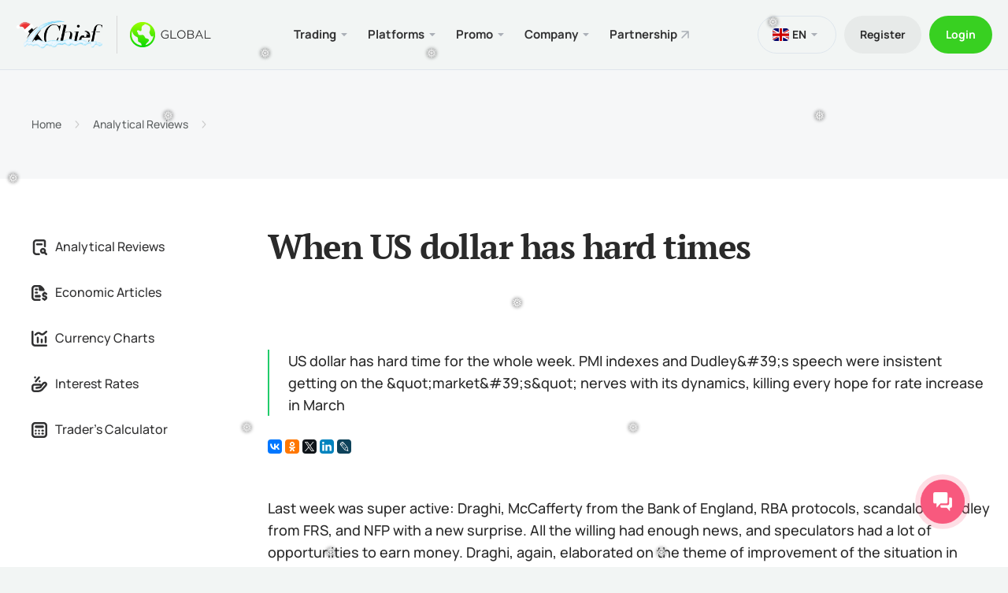

--- FILE ---
content_type: text/html; charset=utf-8
request_url: https://www.xchief.com/analytics/analytical-reviews/when-the-dollar-is-bad/
body_size: 93567
content:
<!DOCTYPE html><html  lang="en"><head><meta charset="utf-8"><meta name="viewport" content="width=device-width, initial-scale=1.0"><style>:root{font-family:-apple-system,BlinkMacSystemFont,Segoe UI,Roboto,Helvetica,Arial,sans-serif,Apple Color Emoji,Segoe UI Emoji,Segoe UI Symbol;--font-family:-apple-system,BlinkMacSystemFont,"Segoe UI",Roboto,Helvetica,Arial,sans-serif,"Apple Color Emoji","Segoe UI Emoji","Segoe UI Symbol";--surface-a:#fff;--surface-b:#f8f9fa;--surface-c:#e9ecef;--surface-d:#dee2e6;--surface-e:#fff;--surface-f:#fff;--text-color:#495057;--text-color-secondary:#6c757d;--primary-color:#2196f3;--primary-color-text:#fff;--surface-0:#fff;--surface-50:#fafafa;--surface-100:#f5f5f5;--surface-200:#eee;--surface-300:#e0e0e0;--surface-400:#bdbdbd;--surface-500:#9e9e9e;--surface-600:#757575;--surface-700:#616161;--surface-800:#424242;--surface-900:#212121;--gray-50:#fafafa;--gray-100:#f5f5f5;--gray-200:#eee;--gray-300:#e0e0e0;--gray-400:#bdbdbd;--gray-500:#9e9e9e;--gray-600:#757575;--gray-700:#616161;--gray-800:#424242;--gray-900:#212121;--content-padding:1rem;--inline-spacing:.5rem;--border-radius:3px;--surface-ground:#f8f9fa;--surface-section:#fff;--surface-card:#fff;--surface-overlay:#fff;--surface-border:#dee2e6;--surface-hover:#e9ecef;--focus-ring:0 0 0 .2rem #a6d5fa;--maskbg:rgba(0,0,0,.4);--highlight-bg:#e3f2fd;--highlight-text-color:#495057;color-scheme:light;--blue-50:#f4fafe;--blue-100:#cae6fc;--blue-200:#a0d2fa;--blue-300:#75bef8;--blue-400:#4baaf5;--blue-500:#2196f3;--blue-600:#1c80cf;--blue-700:#1769aa;--blue-800:#125386;--blue-900:#0d3c61;--green-50:#f6fbf6;--green-100:#d4ecd5;--green-200:#b2ddb4;--green-300:#90cd93;--green-400:#6ebe71;--green-500:#4caf50;--green-600:#419544;--green-700:#357b38;--green-800:#2a602c;--green-900:#1e4620;--yellow-50:#fffcf5;--yellow-100:#fef0cd;--yellow-200:#fde4a5;--yellow-300:#fdd87d;--yellow-400:#fccc55;--yellow-500:#fbc02d;--yellow-600:#d5a326;--yellow-700:#b08620;--yellow-800:#8a6a19;--yellow-900:#644d12;--cyan-50:#f2fcfd;--cyan-100:#c2eff5;--cyan-200:#91e2ed;--cyan-300:#61d5e4;--cyan-400:#30c9dc;--cyan-500:#00bcd4;--cyan-600:#00a0b4;--cyan-700:#008494;--cyan-800:#006775;--cyan-900:#004b55;--pink-50:#fef4f7;--pink-100:#fac9da;--pink-200:#f69ebc;--pink-300:#f1749e;--pink-400:#ed4981;--pink-500:#e91e63;--pink-600:#c61a54;--pink-700:#a31545;--pink-800:#801136;--pink-900:#5d0c28;--indigo-50:#f5f6fb;--indigo-100:#d1d5ed;--indigo-200:#acb4df;--indigo-300:#8893d1;--indigo-400:#6372c3;--indigo-500:#3f51b5;--indigo-600:#36459a;--indigo-700:#2c397f;--indigo-800:#232d64;--indigo-900:#192048;--teal-50:#f2faf9;--teal-100:#c2e6e2;--teal-200:#91d2cc;--teal-300:#61beb5;--teal-400:#30aa9f;--teal-500:#009688;--teal-600:#008074;--teal-700:#00695f;--teal-800:#00534b;--teal-900:#003c36;--orange-50:#fff8f2;--orange-100:#fde0c2;--orange-200:#fbc791;--orange-300:#f9ae61;--orange-400:#f79530;--orange-500:#f57c00;--orange-600:#d06900;--orange-700:#ac5700;--orange-800:#874400;--orange-900:#623200;--bluegray-50:#f7f9f9;--bluegray-100:#d9e0e3;--bluegray-200:#bbc7cd;--bluegray-300:#9caeb7;--bluegray-400:#7e96a1;--bluegray-500:#607d8b;--bluegray-600:#526a76;--bluegray-700:#435861;--bluegray-800:#35454c;--bluegray-900:#263238;--purple-50:#faf4fb;--purple-100:#e7cbec;--purple-200:#d4a2dd;--purple-300:#c279ce;--purple-400:#af50bf;--purple-500:#9c27b0;--purple-600:#852196;--purple-700:#6d1b7b;--purple-800:#561561;--purple-900:#3e1046;--red-50:#fff5f5;--red-100:#ffd1ce;--red-200:#ffada7;--red-300:#ff8980;--red-400:#ff6459;--red-500:#ff4032;--red-600:#d9362b;--red-700:#b32d23;--red-800:#8c231c;--red-900:#661a14;--primary-50:#f4fafe;--primary-100:#cae6fc;--primary-200:#a0d2fa;--primary-300:#75bef8;--primary-400:#4baaf5;--primary-500:#2196f3;--primary-600:#1c80cf;--primary-700:#1769aa;--primary-800:#125386;--primary-900:#0d3c61}.p-editor-container .p-editor-toolbar{background:#f8f9fa;border-top-left-radius:3px;border-top-right-radius:3px}.p-editor-container .p-editor-toolbar.ql-snow{border:1px solid #dee2e6}.p-editor-container .p-editor-toolbar.ql-snow .ql-stroke{stroke:#6c757d}.p-editor-container .p-editor-toolbar.ql-snow .ql-fill{fill:#6c757d}.p-editor-container .p-editor-toolbar.ql-snow .ql-picker .ql-picker-label{border:0;color:#6c757d}.p-editor-container .p-editor-toolbar.ql-snow .ql-picker .ql-picker-label:hover{color:#495057}.p-editor-container .p-editor-toolbar.ql-snow .ql-picker .ql-picker-label:hover .ql-stroke{stroke:#495057}.p-editor-container .p-editor-toolbar.ql-snow .ql-picker .ql-picker-label:hover .ql-fill{fill:#495057}.p-editor-container .p-editor-toolbar.ql-snow .ql-picker.ql-expanded .ql-picker-label{color:#495057}.p-editor-container .p-editor-toolbar.ql-snow .ql-picker.ql-expanded .ql-picker-label .ql-stroke{stroke:#495057}.p-editor-container .p-editor-toolbar.ql-snow .ql-picker.ql-expanded .ql-picker-label .ql-fill{fill:#495057}.p-editor-container .p-editor-toolbar.ql-snow .ql-picker.ql-expanded .ql-picker-options{background:#fff;border:0;border-radius:3px;box-shadow:0 2px 4px -1px #0003,0 4px 5px #00000024,0 1px 10px #0000001f;padding:.5rem 0}.p-editor-container .p-editor-toolbar.ql-snow .ql-picker.ql-expanded .ql-picker-options .ql-picker-item{color:#495057}.p-editor-container .p-editor-toolbar.ql-snow .ql-picker.ql-expanded .ql-picker-options .ql-picker-item:hover{background:#e9ecef;color:#495057}.p-editor-container .p-editor-toolbar.ql-snow .ql-picker.ql-expanded:not(.ql-icon-picker) .ql-picker-item{padding:.5rem 1rem}.p-editor-container .p-editor-content{border-bottom-left-radius:3px;border-bottom-right-radius:3px}.p-editor-container .p-editor-content.ql-snow{border:1px solid #dee2e6}.p-editor-container .p-editor-content .ql-editor{background:#fff;border-bottom-left-radius:3px;border-bottom-right-radius:3px;color:#495057}.p-editor-container .ql-snow.ql-toolbar button:focus,.p-editor-container .ql-snow.ql-toolbar button:hover{color:#495057}.p-editor-container .ql-snow.ql-toolbar button:focus .ql-stroke,.p-editor-container .ql-snow.ql-toolbar button:hover .ql-stroke{stroke:#495057}.p-editor-container .ql-snow.ql-toolbar button:focus .ql-fill,.p-editor-container .ql-snow.ql-toolbar button:hover .ql-fill{fill:#495057}.p-editor-container .ql-snow.ql-toolbar .ql-picker-item.ql-selected,.p-editor-container .ql-snow.ql-toolbar .ql-picker-label.ql-active,.p-editor-container .ql-snow.ql-toolbar button.ql-active{color:#2196f3}.p-editor-container .ql-snow.ql-toolbar .ql-picker-item.ql-selected .ql-stroke,.p-editor-container .ql-snow.ql-toolbar .ql-picker-label.ql-active .ql-stroke,.p-editor-container .ql-snow.ql-toolbar button.ql-active .ql-stroke{stroke:#2196f3}.p-editor-container .ql-snow.ql-toolbar .ql-picker-item.ql-selected .ql-fill,.p-editor-container .ql-snow.ql-toolbar .ql-picker-label.ql-active .ql-fill,.p-editor-container .ql-snow.ql-toolbar button.ql-active .ql-fill{fill:#2196f3}.p-editor-container .ql-snow.ql-toolbar .ql-picker-item.ql-selected .ql-picker-label,.p-editor-container .ql-snow.ql-toolbar .ql-picker-label.ql-active .ql-picker-label,.p-editor-container .ql-snow.ql-toolbar button.ql-active .ql-picker-label{color:#2196f3}@layer primevue{.p-component,.p-component *{box-sizing:border-box}.p-hidden-space{visibility:hidden}.p-reset{border:0;font-size:100%;list-style:none;margin:0;outline:0;padding:0;text-decoration:none}.p-disabled,.p-disabled *{cursor:default;pointer-events:none;-webkit-user-select:none;-moz-user-select:none;user-select:none}.p-component-overlay{height:100%;left:0;position:fixed;top:0;width:100%}.p-unselectable-text{-webkit-user-select:none;-moz-user-select:none;user-select:none}.p-sr-only{border:0;clip:rect(1px,1px,1px,1px);clip-path:inset(50%);height:1px;margin:-1px;overflow:hidden;padding:0;position:absolute;width:1px;word-wrap:normal}.p-link{background-color:transparent;border:none;cursor:pointer;margin:0;padding:0;text-align:left;-webkit-user-select:none;-moz-user-select:none;user-select:none}.p-link:disabled{cursor:default}.p-connected-overlay{opacity:0;transform:scaleY(.8);transition:transform .12s cubic-bezier(0,0,.2,1),opacity .12s cubic-bezier(0,0,.2,1)}.p-connected-overlay-visible{opacity:1;transform:scaleY(1)}.p-connected-overlay-hidden{opacity:0;transform:scaleY(1);transition:opacity .1s linear}.p-connected-overlay-enter-from{opacity:0;transform:scaleY(.8)}.p-connected-overlay-leave-to{opacity:0}.p-connected-overlay-enter-active{transition:transform .12s cubic-bezier(0,0,.2,1),opacity .12s cubic-bezier(0,0,.2,1)}.p-connected-overlay-leave-active{transition:opacity .1s linear}.p-toggleable-content-enter-from,.p-toggleable-content-leave-to{max-height:0}.p-toggleable-content-enter-to,.p-toggleable-content-leave-from{max-height:1000px}.p-toggleable-content-leave-active{overflow:hidden;transition:max-height .45s cubic-bezier(0,1,0,1)}.p-toggleable-content-enter-active{overflow:hidden;transition:max-height 1s ease-in-out}*{box-sizing:border-box}.p-component{font-family:var(--font-family);font-feature-settings:var(--font-feature-settings,normal);font-size:1rem;font-weight:400}.p-component-overlay{background-color:#0006;transition-duration:.2s}.p-component:disabled,.p-disabled{opacity:.6}.p-error{color:#f44336}.p-text-secondary{color:#6c757d}.pi{font-size:1rem}.p-icon{height:1rem;width:1rem}.p-link{border-radius:3px;font-family:var(--font-family);font-feature-settings:var(--font-feature-settings,normal);font-size:1rem;outline-color:transparent}.p-link:focus-visible{box-shadow:0 0 0 .2rem #a6d5fa;outline:0 none;outline-offset:0}.p-component-overlay-enter{animation:p-component-overlay-enter-animation .15s forwards}.p-component-overlay-leave{animation:p-component-overlay-leave-animation .15s forwards}@keyframes p-component-overlay-enter-animation{0%{background-color:transparent}to{background-color:var(--maskbg)}}@keyframes p-component-overlay-leave-animation{0%{background-color:var(--maskbg)}to{background-color:transparent}}.p-autocomplete{display:inline-flex}.p-autocomplete-loader{margin-top:-.5rem;position:absolute;top:50%}.p-autocomplete-dd .p-autocomplete-input{flex:1 1 auto;width:1%}.p-autocomplete-dd .p-autocomplete-input,.p-autocomplete-dd .p-autocomplete-multiple-container{border-bottom-right-radius:0;border-top-right-radius:0}.p-autocomplete-dd .p-autocomplete-dropdown{border-bottom-left-radius:0;border-top-left-radius:0}.p-autocomplete .p-autocomplete-panel{min-width:100%}.p-autocomplete-panel{left:0;overflow:auto;position:absolute;top:0}.p-autocomplete-items{list-style-type:none;margin:0;padding:0}.p-autocomplete-item{cursor:pointer;overflow:hidden;position:relative;white-space:nowrap}.p-autocomplete-multiple-container{align-items:center;cursor:text;display:flex;flex-wrap:wrap;list-style-type:none;margin:0;overflow:hidden;padding:0}.p-autocomplete-token{align-items:center;cursor:default;display:inline-flex;flex:0 0 auto}.p-autocomplete-token-icon{cursor:pointer}.p-autocomplete-input-token{display:inline-flex;flex:1 1 auto}.p-autocomplete-input-token input{background-color:transparent;border:0;border-radius:0;box-shadow:none;margin:0;outline:0 none;padding:0;width:100%}.p-fluid .p-autocomplete{display:flex}.p-fluid .p-autocomplete-dd .p-autocomplete-input{width:1%}.p-autocomplete .p-autocomplete-loader{right:.5rem}.p-autocomplete.p-autocomplete-dd .p-autocomplete-loader{right:2.857rem}.p-autocomplete:not(.p-disabled):hover .p-autocomplete-multiple-container{border-color:#2196f3}.p-autocomplete:not(.p-disabled).p-focus .p-autocomplete-multiple-container{border-color:#2196f3;box-shadow:0 0 0 .2rem #a6d5fa;outline:0 none;outline-offset:0}.p-autocomplete .p-autocomplete-multiple-container{gap:.5rem;outline-color:transparent;padding:.25rem .5rem}.p-autocomplete .p-autocomplete-multiple-container .p-autocomplete-input-token{padding:.25rem 0}.p-autocomplete .p-autocomplete-multiple-container .p-autocomplete-input-token input{color:#495057;font-family:var(--font-family);font-feature-settings:var(--font-feature-settings,normal);font-size:1rem;margin:0;padding:0}.p-autocomplete .p-autocomplete-multiple-container .p-autocomplete-token{background:#dee2e6;border-radius:16px;color:#495057;padding:.25rem .5rem}.p-autocomplete .p-autocomplete-multiple-container .p-autocomplete-token .p-autocomplete-token-icon{margin-left:.5rem}.p-autocomplete .p-autocomplete-multiple-container .p-autocomplete-token.p-focus{background:#ced4da;color:#495057}.p-autocomplete.p-invalid.p-component>.p-inputtext{border-color:#f44336}.p-autocomplete-panel{background:#fff;border:0;border-radius:3px;box-shadow:0 2px 4px -1px #0003,0 4px 5px #00000024,0 1px 10px #0000001f;color:#495057}.p-autocomplete-panel .p-autocomplete-items{padding:.5rem 0}.p-autocomplete-panel .p-autocomplete-items .p-autocomplete-item{background:transparent;border:0;border-radius:0;color:#495057;margin:0;padding:.5rem 1rem;transition:box-shadow .2s}.p-autocomplete-panel .p-autocomplete-items .p-autocomplete-item:first-child{margin-top:0}.p-autocomplete-panel .p-autocomplete-items .p-autocomplete-item:last-child{margin-bottom:0}.p-autocomplete-panel .p-autocomplete-items .p-autocomplete-item.p-highlight{background:#e3f2fd;color:#495057}.p-autocomplete-panel .p-autocomplete-items .p-autocomplete-item.p-highlight.p-focus{background:#2196f33d}.p-autocomplete-panel .p-autocomplete-items .p-autocomplete-item:not(.p-highlight):not(.p-disabled).p-focus{background:#e9ecef;color:#495057}.p-autocomplete-panel .p-autocomplete-items .p-autocomplete-item-group{background:#fff;color:#495057;font-weight:600;margin:0;padding:.75rem 1rem}.p-calendar{display:inline-flex;max-width:100%}.p-calendar .p-inputtext{flex:1 1 auto;width:1%}.p-calendar-w-btn .p-inputtext{border-bottom-right-radius:0;border-top-right-radius:0}.p-calendar-w-btn .p-datepicker-trigger{border-bottom-left-radius:0;border-top-left-radius:0}.p-calendar .p-datepicker-trigger-icon{cursor:pointer}.p-fluid .p-calendar{display:flex}.p-fluid .p-calendar .p-inputtext{width:1%}.p-calendar .p-datepicker{min-width:100%}.p-datepicker{width:auto}.p-datepicker-inline{display:inline-block;overflow-x:auto}.p-datepicker-header{align-items:center;display:flex;justify-content:space-between}.p-datepicker-header .p-datepicker-title{margin:0 auto}.p-datepicker-next,.p-datepicker-prev{align-items:center;cursor:pointer;display:inline-flex;justify-content:center;overflow:hidden;position:relative}.p-datepicker-multiple-month .p-datepicker-group-container{display:flex}.p-datepicker-multiple-month .p-datepicker-group-container .p-datepicker-group{flex:1 1 auto}.p-datepicker table{border-collapse:collapse;width:100%}.p-datepicker td>span{align-items:center;cursor:pointer;display:flex;justify-content:center;margin:0 auto;overflow:hidden;position:relative}.p-monthpicker-month{width:33.3%}.p-monthpicker-month,.p-yearpicker-year{align-items:center;cursor:pointer;display:inline-flex;justify-content:center;overflow:hidden;position:relative}.p-yearpicker-year{width:50%}.p-datepicker-buttonbar{align-items:center;display:flex;justify-content:space-between}.p-timepicker,.p-timepicker button{align-items:center;display:flex;justify-content:center}.p-timepicker button{cursor:pointer;overflow:hidden;position:relative}.p-timepicker>div{align-items:center;display:flex;flex-direction:column}.p-calendar .p-datepicker-touch-ui,.p-datepicker-touch-ui{min-width:80vw}.p-calendar.p-invalid.p-component>.p-inputtext{border-color:#f44336}.p-calendar:not(.p-calendar-disabled).p-focus>.p-inputtext{border-color:#2196f3;box-shadow:0 0 0 .2rem #a6d5fa;outline:0 none;outline-offset:0}.p-datepicker{background:#fff;border:1px solid #ced4da;border-radius:3px;color:#495057;padding:.5rem}.p-datepicker:not(.p-datepicker-inline){background:#fff;border:0;box-shadow:0 2px 4px -1px #0003,0 4px 5px #00000024,0 1px 10px #0000001f}.p-datepicker:not(.p-datepicker-inline) .p-datepicker-header{background:#fff}.p-datepicker .p-datepicker-header{background:#fff;border-bottom:1px solid #dee2e6;border-top-left-radius:3px;border-top-right-radius:3px;color:#495057;font-weight:600;margin:0;padding:.5rem}.p-datepicker .p-datepicker-header .p-datepicker-next,.p-datepicker .p-datepicker-header .p-datepicker-prev{background:transparent;border:0;border-radius:50%;color:#6c757d;height:2rem;outline-color:transparent;transition:background-color .2s,color .2s,box-shadow .2s;width:2rem}.p-datepicker .p-datepicker-header .p-datepicker-next:enabled:hover,.p-datepicker .p-datepicker-header .p-datepicker-prev:enabled:hover{background:#e9ecef;border-color:transparent;color:#495057}.p-datepicker .p-datepicker-header .p-datepicker-next:focus-visible,.p-datepicker .p-datepicker-header .p-datepicker-prev:focus-visible{box-shadow:0 0 0 .2rem #a6d5fa;outline:0 none;outline-offset:0}.p-datepicker .p-datepicker-header .p-datepicker-title{line-height:2rem}.p-datepicker .p-datepicker-header .p-datepicker-title .p-datepicker-month,.p-datepicker .p-datepicker-header .p-datepicker-title .p-datepicker-year{color:#495057;font-weight:600;padding:.5rem;transition:background-color .2s,color .2s,box-shadow .2s}.p-datepicker .p-datepicker-header .p-datepicker-title .p-datepicker-month:enabled:hover,.p-datepicker .p-datepicker-header .p-datepicker-title .p-datepicker-year:enabled:hover{color:#2196f3}.p-datepicker .p-datepicker-header .p-datepicker-title .p-datepicker-month{margin-right:.5rem}.p-datepicker table{font-size:1rem;margin:.5rem 0}.p-datepicker table th{padding:.5rem}.p-datepicker table th>span{height:2.5rem;width:2.5rem}.p-datepicker table td{padding:.5rem}.p-datepicker table td>span{border:1px solid transparent;border-radius:50%;height:2.5rem;outline-color:transparent;transition:box-shadow .2s;width:2.5rem}.p-datepicker table td>span.p-highlight{background:#e3f2fd;color:#495057}.p-datepicker table td>span:focus{box-shadow:0 0 0 .2rem #a6d5fa;outline:0 none;outline-offset:0}.p-datepicker table td.p-datepicker-today>span{background:#ced4da;border-color:transparent;color:#495057}.p-datepicker table td.p-datepicker-today>span.p-highlight{background:#e3f2fd;color:#495057}.p-datepicker .p-datepicker-buttonbar{border-top:1px solid #dee2e6;padding:1rem 0}.p-datepicker .p-datepicker-buttonbar .p-button{width:auto}.p-datepicker .p-timepicker{border-top:1px solid #dee2e6;padding:.5rem}.p-datepicker .p-timepicker button{background:transparent;border:0;border-radius:50%;color:#6c757d;height:2rem;outline-color:transparent;transition:background-color .2s,color .2s,box-shadow .2s;width:2rem}.p-datepicker .p-timepicker button:enabled:hover{background:#e9ecef;border-color:transparent;color:#495057}.p-datepicker .p-timepicker button:focus-visible{box-shadow:0 0 0 .2rem #a6d5fa;outline:0 none;outline-offset:0}.p-datepicker .p-timepicker button:last-child{margin-top:.2em}.p-datepicker .p-timepicker span{font-size:1.25rem}.p-datepicker .p-timepicker>div{padding:0 .5rem}.p-datepicker.p-datepicker-timeonly .p-timepicker{border-top:0}.p-datepicker .p-monthpicker{margin:.5rem 0}.p-datepicker .p-monthpicker .p-monthpicker-month{border-radius:3px;padding:.5rem;transition:box-shadow .2s}.p-datepicker .p-monthpicker .p-monthpicker-month.p-highlight{background:#e3f2fd;color:#495057}.p-datepicker .p-yearpicker{margin:.5rem 0}.p-datepicker .p-yearpicker .p-yearpicker-year{border-radius:3px;padding:.5rem;transition:box-shadow .2s}.p-datepicker .p-yearpicker .p-yearpicker-year.p-highlight{background:#e3f2fd;color:#495057}.p-datepicker.p-datepicker-multiple-month .p-datepicker-group{border-left:1px solid #dee2e6;padding:0 .5rem}.p-datepicker.p-datepicker-multiple-month .p-datepicker-group:first-child{border-left:0;padding-left:0}.p-datepicker.p-datepicker-multiple-month .p-datepicker-group:last-child{padding-right:0}.p-datepicker.p-datepicker-mobile table td,.p-datepicker.p-datepicker-mobile table th{padding:0}.p-datepicker:not(.p-disabled) table td span:not(.p-highlight):not(.p-disabled){outline-color:transparent}.p-datepicker:not(.p-disabled) table td span:not(.p-highlight):not(.p-disabled):hover{background:#e9ecef}.p-datepicker:not(.p-disabled) table td span:not(.p-highlight):not(.p-disabled):focus{box-shadow:0 0 0 .2rem #a6d5fa;outline:0 none;outline-offset:0}.p-datepicker:not(.p-disabled) .p-monthpicker .p-monthpicker-month:not(.p-disabled){outline-color:transparent}.p-datepicker:not(.p-disabled) .p-monthpicker .p-monthpicker-month:not(.p-disabled):not(.p-highlight):hover{background:#e9ecef}.p-datepicker:not(.p-disabled) .p-monthpicker .p-monthpicker-month:not(.p-disabled):focus{box-shadow:0 0 0 .2rem #a6d5fa;outline:0 none;outline-offset:0}.p-datepicker:not(.p-disabled) .p-yearpicker .p-yearpicker-year:not(.p-disabled){outline-color:transparent}.p-datepicker:not(.p-disabled) .p-yearpicker .p-yearpicker-year:not(.p-disabled):not(.p-highlight):hover{background:#e9ecef}.p-datepicker:not(.p-disabled) .p-yearpicker .p-yearpicker-year:not(.p-disabled):focus{box-shadow:0 0 0 .2rem #a6d5fa;outline:0 none;outline-offset:0}.p-cascadeselect{cursor:pointer;display:inline-flex;-webkit-user-select:none;-moz-user-select:none;user-select:none}.p-cascadeselect-trigger{align-items:center;display:flex;flex-shrink:0;justify-content:center}.p-cascadeselect-label{cursor:pointer;display:block;flex:1 1 auto;overflow:hidden;text-overflow:ellipsis;white-space:nowrap;width:1%}.p-cascadeselect-label-empty{overflow:hidden;visibility:hidden}.p-cascadeselect .p-cascadeselect-panel{min-width:100%}.p-cascadeselect-item{cursor:pointer;font-weight:400;white-space:nowrap}.p-cascadeselect-item-content{align-items:center;display:flex;overflow:hidden;position:relative}.p-cascadeselect-group-icon{margin-left:auto}.p-cascadeselect-items{list-style-type:none;margin:0;min-width:100%;padding:0}.p-fluid .p-cascadeselect{display:flex}.p-fluid .p-cascadeselect .p-cascadeselect-label{width:1%}.p-cascadeselect-sublist{display:none;min-width:100%;position:absolute;z-index:1}.p-cascadeselect-item-active{overflow:visible}.p-cascadeselect-item-active>.p-cascadeselect-sublist{display:block;left:100%;top:0}.p-cascadeselect-enter-from,.p-cascadeselect-leave-active{opacity:0}.p-cascadeselect-enter-active{transition:opacity .15s}.p-cascadeselect{background:#fff;border:1px solid #ced4da;border-radius:3px;outline-color:transparent;transition:background-color .2s,color .2s,border-color .2s,box-shadow .2s}.p-cascadeselect:not(.p-disabled):hover{border-color:#2196f3}.p-cascadeselect:not(.p-disabled).p-focus{border-color:#2196f3;box-shadow:0 0 0 .2rem #a6d5fa;outline:0 none;outline-offset:0}.p-cascadeselect.p-variant-filled,.p-cascadeselect.p-variant-filled:enabled:hover{background-color:#f8f9fa}.p-cascadeselect.p-variant-filled:enabled:focus{background-color:#fff}.p-cascadeselect .p-cascadeselect-label{background:transparent;border:0;padding:.5rem}.p-cascadeselect .p-cascadeselect-label.p-placeholder{color:#6c757d}.p-cascadeselect .p-cascadeselect-label:enabled:focus{box-shadow:none;outline:0 none}.p-cascadeselect .p-cascadeselect-trigger{background:transparent;border-bottom-right-radius:3px;border-top-right-radius:3px;color:#6c757d;width:2.357rem}.p-cascadeselect.p-invalid.p-component{border-color:#f44336}.p-cascadeselect-panel{background:#fff;border:0;border-radius:3px;box-shadow:0 2px 4px -1px #0003,0 4px 5px #00000024,0 1px 10px #0000001f;color:#495057}.p-cascadeselect-panel .p-cascadeselect-items{padding:.5rem 0}.p-cascadeselect-panel .p-cascadeselect-items .p-cascadeselect-item{background:transparent;border:0;border-radius:0;color:#495057;margin:0;transition:box-shadow .2s}.p-cascadeselect-panel .p-cascadeselect-items .p-cascadeselect-item:first-child{margin-top:0}.p-cascadeselect-panel .p-cascadeselect-items .p-cascadeselect-item:last-child{margin-bottom:0}.p-cascadeselect-panel .p-cascadeselect-items .p-cascadeselect-item.p-highlight{background:#e3f2fd;color:#495057}.p-cascadeselect-panel .p-cascadeselect-items .p-cascadeselect-item.p-highlight.p-focus{background:#2196f33d}.p-cascadeselect-panel .p-cascadeselect-items .p-cascadeselect-item:not(.p-highlight):not(.p-disabled).p-focus{background:#e9ecef;color:#495057}.p-cascadeselect-panel .p-cascadeselect-items .p-cascadeselect-item .p-cascadeselect-item-content{padding:.5rem 1rem}.p-cascadeselect-panel .p-cascadeselect-items .p-cascadeselect-item .p-cascadeselect-group-icon{font-size:.875rem}.p-checkbox{display:inline-flex;position:relative;-webkit-user-select:none;-moz-user-select:none;user-select:none;vertical-align:bottom}.p-checkbox-input{cursor:pointer}.p-checkbox-box{align-items:center;display:flex;justify-content:center}.p-checkbox{height:20px;width:20px}.p-checkbox .p-checkbox-input{-webkit-appearance:none;-moz-appearance:none;appearance:none;border:2px solid #ced4da;border-radius:3px;height:100%;left:0;margin:0;opacity:0;outline:0 none;padding:0;position:absolute;top:0;width:100%;z-index:1}.p-checkbox .p-checkbox-box{background:#fff;border:2px solid #ced4da;border-radius:3px;color:#495057;height:20px;outline-color:transparent;transition:background-color .2s,color .2s,border-color .2s,box-shadow .2s;width:20px}.p-checkbox .p-checkbox-box .p-checkbox-icon{color:#fff;font-size:14px;transition-duration:.2s}.p-checkbox .p-checkbox-box .p-checkbox-icon.p-icon{height:14px;width:14px}.p-checkbox.p-highlight .p-checkbox-box{background:#2196f3;border-color:#2196f3}.p-checkbox:not(.p-disabled):has(.p-checkbox-input:hover) .p-checkbox-box{border-color:#2196f3}.p-checkbox:not(.p-disabled):has(.p-checkbox-input:hover).p-highlight .p-checkbox-box{background:#0b7ad1;border-color:#0b7ad1;color:#fff}.p-checkbox:not(.p-disabled):has(.p-checkbox-input:focus-visible) .p-checkbox-box{border-color:#2196f3;box-shadow:0 0 0 .2rem #a6d5fa;outline:0 none;outline-offset:0}.p-checkbox.p-invalid>.p-checkbox-box{border-color:#f44336}.p-checkbox.p-variant-filled .p-checkbox-box{background-color:#f8f9fa}.p-checkbox.p-variant-filled.p-highlight .p-checkbox-box{background:#2196f3}.p-checkbox.p-variant-filled:not(.p-disabled):has(.p-checkbox-input:hover) .p-checkbox-box{background-color:#f8f9fa}.p-checkbox.p-variant-filled:not(.p-disabled):has(.p-checkbox-input:hover).p-highlight .p-checkbox-box{background:#0b7ad1}.p-input-filled .p-checkbox .p-checkbox-box{background-color:#f8f9fa}.p-input-filled .p-checkbox.p-highlight .p-checkbox-box{background:#2196f3}.p-input-filled .p-checkbox:not(.p-disabled):has(.p-checkbox-input:hover) .p-checkbox-box{background-color:#f8f9fa}.p-input-filled .p-checkbox:not(.p-disabled):has(.p-checkbox-input:hover).p-highlight .p-checkbox-box{background:#0b7ad1}.p-chips{display:inline-flex}.p-chips-multiple-container{align-items:center;cursor:text;display:flex;flex-wrap:wrap;list-style-type:none;margin:0;overflow:hidden;padding:0}.p-chips-token{align-items:center;cursor:default;display:inline-flex;flex:0 0 auto}.p-chips-input-token{display:inline-flex;flex:1 1 auto}.p-chips-token-icon{cursor:pointer}.p-chips-input-token input{background-color:transparent;border:0;border-radius:0;box-shadow:none;margin:0;outline:0 none;padding:0;width:100%}.p-fluid .p-chips{display:flex}.p-chips:not(.p-disabled):hover .p-chips-multiple-container{border-color:#2196f3}.p-chips:not(.p-disabled).p-focus .p-chips-multiple-container{border-color:#2196f3;box-shadow:0 0 0 .2rem #a6d5fa;outline:0 none;outline-offset:0}.p-chips .p-chips-multiple-container{outline-color:transparent;padding:.25rem .5rem}.p-chips .p-chips-multiple-container .p-chips-token{background:#dee2e6;border-radius:16px;color:#495057;margin-right:.5rem;padding:.25rem .5rem}.p-chips .p-chips-multiple-container .p-chips-token.p-focus{background:#ced4da;color:#495057}.p-chips .p-chips-multiple-container .p-chips-token .p-chips-token-icon{margin-left:.5rem}.p-chips .p-chips-multiple-container .p-chips-input-token{padding:.25rem 0}.p-chips .p-chips-multiple-container .p-chips-input-token input{color:#495057;font-family:var(--font-family);font-feature-settings:var(--font-feature-settings,normal);font-size:1rem;margin:0;padding:0}.p-chips.p-invalid.p-component>.p-inputtext{border-color:#f44336}.p-colorpicker-panel .p-colorpicker-color{background:linear-gradient(0deg,#000 0,transparent),linear-gradient(90deg,#fff 0,#fff0)}.p-colorpicker-panel .p-colorpicker-hue{background:linear-gradient(0deg,red,#ff0 17%,#0f0 33%,#0ff,#00f 67%,#f0f 83%,red)}.p-colorpicker-preview{height:2rem;width:2rem}.p-colorpicker-panel{background:#323232;border:1px solid #191919}.p-colorpicker-panel .p-colorpicker-color-handle,.p-colorpicker-panel .p-colorpicker-hue-handle{border-color:#fff}.p-colorpicker-overlay-panel{box-shadow:0 2px 4px -1px #0003,0 4px 5px #00000024,0 1px 10px #0000001f}.p-dropdown{cursor:pointer;display:inline-flex;position:relative;-webkit-user-select:none;-moz-user-select:none;user-select:none}.p-dropdown-clear-icon{margin-top:-.5rem;position:absolute;top:50%}.p-dropdown-trigger{align-items:center;display:flex;flex-shrink:0;justify-content:center}.p-dropdown-label{cursor:pointer;display:block;flex:1 1 auto;overflow:hidden;text-overflow:ellipsis;white-space:nowrap;width:1%}.p-dropdown-label-empty{opacity:0;overflow:hidden}input.p-dropdown-label{cursor:default}.p-dropdown .p-dropdown-panel{min-width:100%}.p-dropdown-panel{left:0;position:absolute;top:0}.p-dropdown-items-wrapper{overflow:auto}.p-dropdown-item{align-items:center;cursor:pointer;display:flex;font-weight:400;overflow:hidden;position:relative;white-space:nowrap}.p-dropdown-item-group{cursor:auto}.p-dropdown-items{list-style-type:none;margin:0;padding:0}.p-dropdown-filter{width:100%}.p-dropdown-filter-container{position:relative}.p-dropdown-filter-icon{margin-top:-.5rem;position:absolute;top:50%}.p-fluid .p-dropdown{display:flex}.p-fluid .p-dropdown .p-dropdown-label{width:1%}.p-dropdown{background:#fff;border:1px solid #ced4da;border-radius:3px;outline-color:transparent;transition:background-color .2s,color .2s,border-color .2s,box-shadow .2s}.p-dropdown:not(.p-disabled):hover{border-color:#2196f3}.p-dropdown:not(.p-disabled).p-focus{border-color:#2196f3;box-shadow:0 0 0 .2rem #a6d5fa;outline:0 none;outline-offset:0}.p-dropdown.p-variant-filled{background:#f8f9fa}.p-dropdown.p-variant-filled:not(.p-disabled):hover{background-color:#f8f9fa}.p-dropdown.p-variant-filled:not(.p-disabled).p-focus{background-color:#fff}.p-dropdown.p-variant-filled:not(.p-disabled).p-focus .p-inputtext{background-color:transparent}.p-dropdown.p-dropdown-clearable .p-dropdown-label{padding-right:1.5rem}.p-dropdown .p-dropdown-label{background:transparent;border:0}.p-dropdown .p-dropdown-label.p-placeholder{color:#6c757d}.p-dropdown .p-dropdown-label:enabled:focus,.p-dropdown .p-dropdown-label:focus{box-shadow:none;outline:0 none}.p-dropdown .p-dropdown-trigger{background:transparent;border-bottom-right-radius:3px;border-top-right-radius:3px;color:#6c757d;width:2.357rem}.p-dropdown .p-dropdown-clear-icon{color:#6c757d;right:2.357rem}.p-dropdown.p-invalid.p-component{border-color:#f44336}.p-dropdown-panel{background:#fff;border:0;border-radius:3px;box-shadow:0 2px 4px -1px #0003,0 4px 5px #00000024,0 1px 10px #0000001f;color:#495057}.p-dropdown-panel .p-dropdown-header{background:#f8f9fa;border-bottom:0;border-top-left-radius:3px;border-top-right-radius:3px;color:#495057;margin:0;padding:.5rem 1rem}.p-dropdown-panel .p-dropdown-header .p-dropdown-filter{margin-right:-1.5rem;padding-right:1.5rem}.p-dropdown-panel .p-dropdown-header .p-dropdown-filter-icon{color:#6c757d;right:.5rem}.p-dropdown-panel .p-dropdown-items{padding:.5rem 0}.p-dropdown-panel .p-dropdown-items .p-dropdown-item{background:transparent;border:0;border-radius:0;color:#495057;margin:0;padding:.5rem 1rem;transition:box-shadow .2s}.p-dropdown-panel .p-dropdown-items .p-dropdown-item:first-child{margin-top:0}.p-dropdown-panel .p-dropdown-items .p-dropdown-item:last-child{margin-bottom:0}.p-dropdown-panel .p-dropdown-items .p-dropdown-item.p-highlight{background:#e3f2fd;color:#495057}.p-dropdown-panel .p-dropdown-items .p-dropdown-item.p-highlight.p-focus{background:#2196f33d}.p-dropdown-panel .p-dropdown-items .p-dropdown-item:not(.p-highlight):not(.p-disabled).p-focus{background:#e9ecef;color:#495057}.p-dropdown-panel .p-dropdown-items .p-dropdown-item .p-dropdown-check-icon{margin-left:-.5rem;margin-right:.5rem;position:relative}.p-dropdown-panel .p-dropdown-items .p-dropdown-item-group{background:#fff;color:#495057;font-weight:600;margin:0;padding:.75rem 1rem}.p-dropdown-panel .p-dropdown-items .p-dropdown-empty-message{background:transparent;color:#495057;padding:.5rem 1rem}.p-float-label{display:block;position:relative}.p-float-label label{line-height:1;margin-top:-.5rem;pointer-events:none;position:absolute;top:50%;transition-property:all;transition-timing-function:ease}.p-float-label:has(textarea) label{top:1rem}.p-float-label:has(.p-inputwrapper-filled) label,.p-float-label:has(.p-inputwrapper-focus) label,.p-float-label:has(input.p-filled) label,.p-float-label:has(input:-webkit-autofill) label,.p-float-label:has(input:focus) label,.p-float-label:has(textarea.p-filled) label,.p-float-label:has(textarea:focus) label{font-size:12px;top:-.75rem}.p-float-label .p-inputtext::-moz-placeholder,.p-float-label input::-moz-placeholder{opacity:0;-moz-transition-property:all;transition-property:all;transition-timing-function:ease}.p-float-label .p-inputtext::placeholder,.p-float-label .p-placeholder,.p-float-label input::placeholder{opacity:0;transition-property:all;transition-timing-function:ease}.p-float-label .p-inputtext:focus::-moz-placeholder,.p-float-label input:focus::-moz-placeholder{opacity:1;-moz-transition-property:all;transition-property:all;transition-timing-function:ease}.p-float-label .p-focus .p-placeholder,.p-float-label .p-inputtext:focus::placeholder,.p-float-label input:focus::placeholder{opacity:1;transition-property:all;transition-timing-function:ease}.p-icon-field{position:relative}.p-icon-field>.p-input-icon{margin-top:-.5rem;position:absolute;top:50%}.p-inputotp{align-items:center;display:flex;gap:.5rem}.p-inputotp-input{text-align:center;width:2rem}.p-inputgroup{align-items:stretch;display:flex;width:100%}.p-inputgroup-addon{align-items:center;display:flex;justify-content:center}.p-inputgroup .p-float-label{align-items:stretch;display:flex;width:100%}.p-fluid .p-inputgroup .p-input,.p-fluid .p-inputgroup .p-inputtext,.p-inputgroup .p-inputtext,.p-inputgroup .p-inputwrapper{flex:1 1 auto;width:1%}.p-inputgroup-addon{background:#e9ecef;border-bottom:1px solid #ced4da;border-left:1px solid #ced4da;border-top:1px solid #ced4da;color:#6c757d;min-width:2.357rem;padding:.5rem}.p-inputgroup-addon:last-child{border-right:1px solid #ced4da}.p-inputgroup>.p-component,.p-inputgroup>.p-float-label>.p-component,.p-inputgroup>.p-inputwrapper>.p-inputtext{border-radius:0;margin:0}.p-inputgroup>.p-component+.p-inputgroup-addon,.p-inputgroup>.p-float-label>.p-component+.p-inputgroup-addon,.p-inputgroup>.p-inputwrapper>.p-inputtext+.p-inputgroup-addon{border-left:0}.p-inputgroup>.p-component:focus,.p-inputgroup>.p-component:focus~label,.p-inputgroup>.p-float-label>.p-component:focus,.p-inputgroup>.p-float-label>.p-component:focus~label,.p-inputgroup>.p-inputwrapper>.p-inputtext:focus,.p-inputgroup>.p-inputwrapper>.p-inputtext:focus~label{z-index:1}.p-inputgroup .p-float-label:first-child input,.p-inputgroup button:first-child,.p-inputgroup input:first-child,.p-inputgroup-addon:first-child,.p-inputgroup>.p-inputwrapper:first-child,.p-inputgroup>.p-inputwrapper:first-child>.p-inputtext{border-bottom-left-radius:3px;border-top-left-radius:3px}.p-inputgroup .p-float-label:last-child input,.p-inputgroup button:last-child,.p-inputgroup input:last-child,.p-inputgroup-addon:last-child,.p-inputgroup>.p-inputwrapper:last-child,.p-inputgroup>.p-inputwrapper:last-child>.p-inputtext{border-bottom-right-radius:3px;border-top-right-radius:3px}.p-fluid .p-inputgroup .p-button{width:auto}.p-fluid .p-inputgroup .p-button.p-button-icon-only{width:2.357rem}.p-fluid .p-icon-field-left,.p-fluid .p-icon-field-right{width:100%}.p-icon-field-left>.p-input-icon:first-of-type{color:#6c757d;left:.5rem}.p-icon-field-right>.p-input-icon:last-of-type{color:#6c757d;right:.5rem}.p-inputnumber{display:inline-flex}.p-inputnumber-button{align-items:center;display:flex;flex:0 0 auto;justify-content:center}.p-inputnumber-buttons-horizontal .p-button.p-inputnumber-button .p-button-label,.p-inputnumber-buttons-stacked .p-button.p-inputnumber-button .p-button-label{display:none}.p-inputnumber-buttons-stacked .p-button.p-inputnumber-button-up{border-bottom-left-radius:0;border-bottom-right-radius:0;border-top-left-radius:0;padding:0}.p-inputnumber-buttons-stacked .p-inputnumber-input{border-bottom-right-radius:0;border-top-right-radius:0}.p-inputnumber-buttons-stacked .p-button.p-inputnumber-button-down{border-bottom-left-radius:0;border-top-left-radius:0;border-top-right-radius:0;padding:0}.p-inputnumber-buttons-stacked .p-inputnumber-button-group{display:flex;flex-direction:column}.p-inputnumber-buttons-stacked .p-inputnumber-button-group .p-button.p-inputnumber-button{flex:1 1 auto}.p-inputnumber-buttons-horizontal .p-button.p-inputnumber-button-up{border-bottom-left-radius:0;border-top-left-radius:0;order:3}.p-inputnumber-buttons-horizontal .p-inputnumber-input{border-radius:0;order:2}.p-inputnumber-buttons-horizontal .p-button.p-inputnumber-button-down{border-bottom-right-radius:0;border-top-right-radius:0;order:1}.p-inputnumber-buttons-vertical{flex-direction:column}.p-inputnumber-buttons-vertical .p-button.p-inputnumber-button-up{border-bottom-left-radius:0;border-bottom-right-radius:0;order:1;width:100%}.p-inputnumber-buttons-vertical .p-inputnumber-input{border-radius:0;order:2;text-align:center}.p-inputnumber-buttons-vertical .p-button.p-inputnumber-button-down{border-top-left-radius:0;border-top-right-radius:0;order:3;width:100%}.p-inputnumber-input{flex:1 1 auto}.p-fluid .p-inputnumber{width:100%}.p-fluid .p-inputnumber .p-inputnumber-input{width:1%}.p-fluid .p-inputnumber-buttons-vertical .p-inputnumber-input{width:100%}.p-inputnumber.p-invalid.p-component>.p-inputtext{border-color:#f44336}.p-inputnumber.p-variant-filled>.p-inputnumber-input,.p-inputnumber.p-variant-filled>.p-inputnumber-input:enabled:hover{background-color:#f8f9fa}.p-inputnumber.p-variant-filled>.p-inputnumber-input:enabled:focus{background-color:#fff}.p-inputswitch{display:inline-block}.p-inputswitch-input{cursor:pointer}.p-inputswitch-slider{border:1px solid transparent;cursor:pointer;inset:0;position:absolute}.p-inputswitch-slider:before{content:"";position:absolute;top:50%}.p-inputswitch{height:1.75rem;width:3rem}.p-inputswitch .p-inputswitch-input{-webkit-appearance:none;-moz-appearance:none;appearance:none;border-radius:30px;height:100%;left:0;margin:0;opacity:0;outline:0 none;padding:0;position:absolute;top:0;width:100%;z-index:1}.p-inputswitch .p-inputswitch-slider{background:#ced4da;border-radius:30px;outline-color:transparent;transition:background-color .2s,color .2s,border-color .2s,box-shadow .2s}.p-inputswitch .p-inputswitch-slider:before{background:#fff;border-radius:50%;height:1.25rem;left:.25rem;margin-top:-.625rem;transition-duration:.2s;width:1.25rem}.p-inputswitch.p-highlight .p-inputswitch-slider{background:#2196f3}.p-inputswitch.p-highlight .p-inputswitch-slider:before{background:#fff;transform:translate(1.25rem)}.p-inputswitch:not(.p-disabled):has(.p-inputswitch-input:hover) .p-inputswitch-slider{background:#b6bfc8}.p-inputswitch:not(.p-disabled):has(.p-inputswitch-input:hover).p-highlight .p-inputswitch-slider{background:#0d89ec}.p-inputswitch:not(.p-disabled):has(.p-inputswitch-input:focus-visible) .p-inputswitch-slider{box-shadow:0 0 0 .2rem #a6d5fa;outline:0 none;outline-offset:0}.p-inputswitch.p-invalid>.p-inputswitch-slider{border-color:#f44336}.p-fluid .p-inputtext{width:100%}.p-inputtext{-webkit-appearance:none;-moz-appearance:none;appearance:none;background:#fff;border:1px solid #ced4da;border-radius:3px;color:#495057;font-family:var(--font-family);font-feature-settings:var(--font-feature-settings,normal);font-size:1rem;outline-color:transparent;padding:.5rem;transition:background-color .2s,color .2s,border-color .2s,box-shadow .2s}.p-inputtext:enabled:hover{border-color:#2196f3}.p-inputtext:enabled:focus{border-color:#2196f3;box-shadow:0 0 0 .2rem #a6d5fa;outline:0 none;outline-offset:0}.p-inputtext.p-invalid.p-component{border-color:#f44336}.p-inputtext.p-variant-filled,.p-inputtext.p-variant-filled:enabled:hover{background-color:#f8f9fa}.p-inputtext.p-variant-filled:enabled:focus{background-color:#fff}.p-inputtext.p-inputtext-sm{font-size:.875rem;padding:.4375rem}.p-inputtext.p-inputtext-lg{font-size:1.25rem;padding:.625rem}.p-float-label>label{color:#6c757d;left:.5rem;transition-duration:.2s}.p-float-label>.p-invalid+label{color:#f44336}.p-icon-field-left>.p-inputtext{padding-left:2rem}.p-icon-field-left.p-float-label>label{left:2rem}.p-icon-field-right>.p-inputtext{padding-right:2rem}::-webkit-input-placeholder{color:#6c757d}:-moz-placeholder,::-moz-placeholder{color:#6c757d}:-ms-input-placeholder{color:#6c757d}.p-input-filled .p-inputtext,.p-input-filled .p-inputtext:enabled:hover{background-color:#f8f9fa}.p-input-filled .p-inputtext:enabled:focus{background-color:#fff}.p-inputtext-sm .p-inputtext{font-size:.875rem;padding:.4375rem}.p-inputtext-lg .p-inputtext{font-size:1.25rem;padding:.625rem}.p-knob-range{fill:none;transition:stroke .1s ease-in}.p-knob-value{animation-fill-mode:forwards;animation-name:dash-frame;fill:none}.p-knob-text{font-size:1.3rem;text-align:center}@keyframes dash-frame{to{stroke-dashoffset:0}}.p-listbox-list-wrapper{overflow:auto}.p-listbox-list{list-style-type:none;margin:0;padding:0}.p-listbox-item{cursor:pointer;overflow:hidden;position:relative}.p-listbox-item-group{cursor:auto}.p-listbox-filter-container{position:relative}.p-listbox-filter-icon{margin-top:-.5rem;position:absolute;top:50%}.p-listbox-filter{width:100%}.p-listbox{background:#fff;border:1px solid #ced4da;border-radius:3px;color:#495057;outline-color:transparent;transition:background-color .2s,color .2s,border-color .2s,box-shadow .2s}.p-listbox .p-listbox-header{background:#f8f9fa;border-bottom:0;border-top-left-radius:3px;border-top-right-radius:3px;color:#495057;margin:0;padding:.5rem 1rem}.p-listbox .p-listbox-header .p-listbox-filter{padding-right:1.5rem}.p-listbox .p-listbox-header .p-listbox-filter-icon{color:#6c757d;right:.5rem}.p-listbox .p-listbox-list{outline:0 none;padding:.5rem 0}.p-listbox .p-listbox-list .p-listbox-item{border:0;border-radius:0;color:#495057;margin:0;padding:.5rem 1rem;transition:box-shadow .2s}.p-listbox .p-listbox-list .p-listbox-item:first-child{margin-top:0}.p-listbox .p-listbox-list .p-listbox-item:last-child{margin-bottom:0}.p-listbox .p-listbox-list .p-listbox-item.p-highlight{background:#e3f2fd;color:#495057}.p-listbox .p-listbox-list .p-listbox-item-group{background:#fff;color:#495057;font-weight:600;margin:0;padding:.75rem 1rem}.p-listbox .p-listbox-list .p-listbox-empty-message{background:transparent;color:#495057;padding:.5rem 1rem}.p-listbox:not(.p-disabled) .p-listbox-item.p-highlight.p-focus{background:#2196f33d}.p-listbox:not(.p-disabled) .p-listbox-item:not(.p-highlight):not(.p-disabled).p-focus,.p-listbox:not(.p-disabled) .p-listbox-item:not(.p-highlight):not(.p-disabled):hover,.p-listbox:not(.p-disabled) .p-listbox-item:not(.p-highlight):not(.p-disabled):hover.p-focus{background:#e9ecef;color:#495057}.p-listbox.p-focus{border-color:#2196f3;box-shadow:0 0 0 .2rem #a6d5fa;outline:0 none;outline-offset:0}.p-listbox.p-invalid{border-color:#f44336}.p-multiselect{cursor:pointer;display:inline-flex;-webkit-user-select:none;-moz-user-select:none;user-select:none}.p-multiselect-trigger{align-items:center;display:flex;flex-shrink:0;justify-content:center}.p-multiselect-label-container{cursor:pointer;flex:1 1 auto;overflow:hidden}.p-multiselect-label{cursor:pointer;display:block;overflow:hidden;text-overflow:ellipsis;white-space:nowrap}.p-multiselect-label-empty{overflow:hidden;visibility:hidden}.p-multiselect-token{align-items:center;cursor:default;display:inline-flex;flex:0 0 auto}.p-multiselect-token-icon{cursor:pointer}.p-multiselect .p-multiselect-panel{min-width:100%}.p-multiselect-items-wrapper{overflow:auto}.p-multiselect-items{list-style-type:none;margin:0;padding:0}.p-multiselect-item{align-items:center;cursor:pointer;display:flex;font-weight:400;overflow:hidden;position:relative;white-space:nowrap}.p-multiselect-item-group{cursor:auto}.p-multiselect-header{align-items:center;display:flex;justify-content:space-between}.p-multiselect-filter-container{flex:1 1 auto;position:relative}.p-multiselect-filter-icon{margin-top:-.5rem;position:absolute;top:50%}.p-multiselect-filter-container .p-inputtext{width:100%}.p-multiselect-close{align-items:center;display:flex;flex-shrink:0;justify-content:center;margin-left:auto;overflow:hidden;position:relative}.p-fluid .p-multiselect{display:flex}.p-multiselect{background:#fff;border:1px solid #ced4da;border-radius:3px;outline-color:transparent;transition:background-color .2s,color .2s,border-color .2s,box-shadow .2s}.p-multiselect:not(.p-disabled):hover{border-color:#2196f3}.p-multiselect:not(.p-disabled).p-focus{border-color:#2196f3;box-shadow:0 0 0 .2rem #a6d5fa;outline:0 none;outline-offset:0}.p-multiselect.p-variant-filled{background:#f8f9fa}.p-multiselect.p-variant-filled:not(.p-disabled):hover{background-color:#f8f9fa}.p-multiselect.p-variant-filled:not(.p-disabled).p-focus{background-color:#fff}.p-multiselect .p-multiselect-label{padding:.5rem;transition:background-color .2s,color .2s,border-color .2s,box-shadow .2s}.p-multiselect .p-multiselect-label.p-placeholder{color:#6c757d}.p-multiselect.p-multiselect-chip .p-multiselect-token{background:#dee2e6;border-radius:16px;color:#495057;margin-right:.5rem;padding:.25rem .5rem}.p-multiselect.p-multiselect-chip .p-multiselect-token .p-multiselect-token-icon{margin-left:.5rem}.p-multiselect .p-multiselect-trigger{background:transparent;border-bottom-right-radius:3px;border-top-right-radius:3px;color:#6c757d;width:2.357rem}.p-multiselect.p-invalid.p-component{border-color:#f44336}.p-inputwrapper-filled.p-multiselect.p-multiselect-chip .p-multiselect-label{padding:.25rem .5rem}.p-multiselect-panel{background:#fff;border:0;border-radius:3px;box-shadow:0 2px 4px -1px #0003,0 4px 5px #00000024,0 1px 10px #0000001f;color:#495057}.p-multiselect-panel .p-multiselect-header{background:#f8f9fa;border-bottom:0;border-top-left-radius:3px;border-top-right-radius:3px;color:#495057;margin:0;padding:.5rem 1rem}.p-multiselect-panel .p-multiselect-header .p-multiselect-filter-container .p-inputtext{padding-right:1.5rem}.p-multiselect-panel .p-multiselect-header .p-multiselect-filter-container .p-multiselect-filter-icon{color:#6c757d;right:.5rem}.p-multiselect-panel .p-multiselect-header .p-checkbox{margin-right:.5rem}.p-multiselect-panel .p-multiselect-header .p-multiselect-close{background:transparent;border:0;border-radius:50%;color:#6c757d;height:2rem;margin-left:.5rem;outline-color:transparent;transition:background-color .2s,color .2s,box-shadow .2s;width:2rem}.p-multiselect-panel .p-multiselect-header .p-multiselect-close:enabled:hover{background:#e9ecef;border-color:transparent;color:#495057}.p-multiselect-panel .p-multiselect-header .p-multiselect-close:focus-visible{box-shadow:0 0 0 .2rem #a6d5fa;outline:0 none;outline-offset:0}.p-multiselect-panel .p-multiselect-items{padding:.5rem 0}.p-multiselect-panel .p-multiselect-items .p-multiselect-item{background:transparent;border:0;border-radius:0;color:#495057;margin:0;padding:.5rem 1rem;transition:box-shadow .2s}.p-multiselect-panel .p-multiselect-items .p-multiselect-item:first-child{margin-top:0}.p-multiselect-panel .p-multiselect-items .p-multiselect-item:last-child{margin-bottom:0}.p-multiselect-panel .p-multiselect-items .p-multiselect-item.p-highlight{background:#e3f2fd;color:#495057}.p-multiselect-panel .p-multiselect-items .p-multiselect-item.p-highlight.p-focus{background:#2196f33d}.p-multiselect-panel .p-multiselect-items .p-multiselect-item:not(.p-highlight):not(.p-disabled).p-focus{background:#e9ecef;color:#495057}.p-multiselect-panel .p-multiselect-items .p-multiselect-item .p-checkbox{margin-right:.5rem}.p-multiselect-panel .p-multiselect-items .p-multiselect-item-group{background:#fff;color:#495057;font-weight:600;margin:0;padding:.75rem 1rem}.p-multiselect-panel .p-multiselect-items .p-multiselect-empty-message{background:transparent;color:#495057;padding:.5rem 1rem}.p-password{display:inline-flex}.p-password .p-password-panel{min-width:100%}.p-password-meter{height:10px}.p-password-strength{height:100%;transition:width 1s ease-in-out;width:0}.p-fluid .p-password{display:flex}.p-password-input::-ms-clear,.p-password-input::-ms-reveal{display:none}.p-password.p-invalid.p-component>.p-inputtext{border-color:#f44336}.p-password-panel{background:#fff;border:0;border-radius:3px;box-shadow:0 2px 4px -1px #0003,0 4px 5px #00000024,0 1px 10px #0000001f;color:#495057;padding:1rem}.p-password-panel .p-password-meter{background:#dee2e6;margin-bottom:.5rem}.p-password-panel .p-password-meter .p-password-strength.weak{background:#d32f2f}.p-password-panel .p-password-meter .p-password-strength.medium{background:#fbc02d}.p-password-panel .p-password-meter .p-password-strength.strong{background:#689f38}.p-radiobutton{display:inline-flex;position:relative;-webkit-user-select:none;-moz-user-select:none;user-select:none;vertical-align:bottom}.p-radiobutton-input{cursor:pointer}.p-radiobutton-box{align-items:center;display:flex;justify-content:center}.p-radiobutton-icon{backface-visibility:hidden;border-radius:50%;transform:translateZ(0) scale(.1);visibility:hidden}.p-radiobutton.p-highlight .p-radiobutton-icon{transform:translateZ(0) scale(1);visibility:visible}.p-radiobutton{height:20px;width:20px}.p-radiobutton .p-radiobutton-input{-webkit-appearance:none;-moz-appearance:none;appearance:none;border:2px solid #ced4da;border-radius:50%;height:100%;left:0;margin:0;opacity:0;outline:0 none;padding:0;position:absolute;top:0;width:100%;z-index:1}.p-radiobutton .p-radiobutton-box{background:#fff;border:2px solid #ced4da;border-radius:50%;color:#495057;height:20px;outline-color:transparent;transition:background-color .2s,color .2s,border-color .2s,box-shadow .2s;width:20px}.p-radiobutton .p-radiobutton-box .p-radiobutton-icon{background-color:#fff;height:12px;transition-duration:.2s;width:12px}.p-radiobutton.p-highlight .p-radiobutton-box{background:#2196f3;border-color:#2196f3}.p-radiobutton:not(.p-disabled):has(.p-radiobutton-input:hover) .p-radiobutton-box{border-color:#2196f3}.p-radiobutton:not(.p-disabled):has(.p-radiobutton-input:hover).p-highlight .p-radiobutton-box{background:#0b7ad1;border-color:#0b7ad1}.p-radiobutton:not(.p-disabled):has(.p-radiobutton-input:hover).p-highlight .p-radiobutton-box .p-radiobutton-icon{background-color:#fff}.p-radiobutton:not(.p-disabled):has(.p-radiobutton-input:focus-visible) .p-radiobutton-box{border-color:#2196f3;box-shadow:0 0 0 .2rem #a6d5fa;outline:0 none;outline-offset:0}.p-radiobutton.p-invalid>.p-radiobutton-box{border-color:#f44336}.p-radiobutton.p-variant-filled .p-radiobutton-box{background-color:#f8f9fa}.p-radiobutton.p-variant-filled.p-highlight .p-radiobutton-box{background:#2196f3}.p-radiobutton.p-variant-filled:not(.p-disabled):has(.p-radiobutton-input:hover) .p-radiobutton-box{background-color:#f8f9fa}.p-radiobutton.p-variant-filled:not(.p-disabled):has(.p-radiobutton-input:hover).p-highlight .p-radiobutton-box{background:#0b7ad1}.p-input-filled .p-radiobutton .p-radiobutton-box{background-color:#f8f9fa}.p-input-filled .p-radiobutton.p-highlight .p-radiobutton-box{background:#2196f3}.p-input-filled .p-radiobutton:not(.p-disabled):has(.p-radiobutton-input:hover) .p-radiobutton-box{background-color:#f8f9fa}.p-input-filled .p-radiobutton:not(.p-disabled):has(.p-radiobutton-input:hover).p-highlight .p-radiobutton-box{background:#0b7ad1}.p-rating{align-items:center;display:flex;position:relative}.p-rating-item{align-items:center;cursor:pointer;display:inline-flex}.p-rating.p-readonly .p-rating-item{cursor:default}.p-rating{gap:.5rem}.p-rating .p-rating-item{border-radius:50%;outline-color:transparent}.p-rating .p-rating-item .p-rating-icon{color:#495057;font-size:1.143rem;transition:background-color .2s,color .2s,border-color .2s,box-shadow .2s}.p-rating .p-rating-item .p-rating-icon.p-icon{height:1.143rem;width:1.143rem}.p-rating .p-rating-item .p-rating-icon.p-rating-cancel{color:#e74c3c}.p-rating .p-rating-item.p-focus{box-shadow:0 0 0 .2rem #a6d5fa;outline:0 none;outline-offset:0}.p-rating .p-rating-item.p-rating-item-active .p-rating-icon,.p-rating:not(.p-disabled):not(.p-readonly) .p-rating-item:hover .p-rating-icon{color:#2196f3}.p-rating:not(.p-disabled):not(.p-readonly) .p-rating-item:hover .p-rating-icon.p-rating-cancel{color:#c0392b}.p-selectbutton .p-button{background:#fff;border:1px solid #ced4da;color:#495057;transition:background-color .2s,color .2s,border-color .2s,box-shadow .2s}.p-selectbutton .p-button .p-button-icon-left,.p-selectbutton .p-button .p-button-icon-right{color:#6c757d}.p-selectbutton .p-button:not(.p-disabled):not(.p-highlight):hover{background:#e9ecef;border-color:#ced4da;color:#495057}.p-selectbutton .p-button:not(.p-disabled):not(.p-highlight):hover .p-button-icon-left,.p-selectbutton .p-button:not(.p-disabled):not(.p-highlight):hover .p-button-icon-right{color:#6c757d}.p-selectbutton .p-button.p-highlight{background:#2196f3;border-color:#2196f3;color:#fff}.p-selectbutton .p-button.p-highlight .p-button-icon-left,.p-selectbutton .p-button.p-highlight .p-button-icon-right{color:#fff}.p-selectbutton .p-button.p-highlight:hover{background:#0d89ec;border-color:#0d89ec;color:#fff}.p-selectbutton .p-button.p-highlight:hover .p-button-icon-left,.p-selectbutton .p-button.p-highlight:hover .p-button-icon-right{color:#fff}.p-selectbutton.p-invalid>.p-button{border-color:#f44336}.p-slider{position:relative}.p-slider .p-slider-handle{cursor:grab;display:block;touch-action:none}.p-slider-range{display:block}.p-slider-horizontal .p-slider-range{height:100%;left:0;top:0}.p-slider-horizontal .p-slider-handle{top:50%}.p-slider-vertical{height:100px}.p-slider-vertical .p-slider-handle{left:50%}.p-slider-vertical .p-slider-range{bottom:0;left:0;width:100%}.p-slider{background:#dee2e6;border:0;border-radius:3px}.p-slider.p-slider-horizontal{height:.286rem}.p-slider.p-slider-horizontal .p-slider-handle{margin-left:-.5715rem;margin-top:-.5715rem}.p-slider.p-slider-vertical{width:.286rem}.p-slider.p-slider-vertical .p-slider-handle{margin-bottom:-.5715rem;margin-left:-.5715rem}.p-slider .p-slider-handle{background:#fff;border:2px solid #2196f3;border-radius:50%;height:1.143rem;outline-color:transparent;transition:background-color .2s,color .2s,border-color .2s,box-shadow .2s;width:1.143rem}.p-slider .p-slider-handle:focus-visible{box-shadow:0 0 0 .2rem #a6d5fa;outline:0 none;outline-offset:0}.p-slider .p-slider-range{background:#2196f3;border-radius:3px}.p-slider:not(.p-disabled) .p-slider-handle:hover{background:#2196f3;border-color:#2196f3}.p-inputtextarea-resizable{overflow:hidden;resize:none}.p-fluid .p-inputtextarea{width:100%}.p-treeselect{cursor:pointer;display:inline-flex;-webkit-user-select:none;-moz-user-select:none;user-select:none}.p-treeselect-trigger{align-items:center;display:flex;flex-shrink:0;justify-content:center}.p-treeselect-label-container{cursor:pointer;flex:1 1 auto;overflow:hidden}.p-treeselect-label{cursor:pointer;display:block;overflow:hidden;text-overflow:ellipsis;white-space:nowrap}.p-treeselect-label-empty{overflow:hidden;visibility:hidden}.p-treeselect-token{align-items:center;cursor:default;display:inline-flex;flex:0 0 auto}.p-treeselect .p-treeselect-panel{min-width:100%}.p-treeselect-items-wrapper{overflow:auto}.p-fluid .p-treeselect{display:flex}.p-treeselect{background:#fff;border:1px solid #ced4da;border-radius:3px;outline-color:transparent;transition:background-color .2s,color .2s,border-color .2s,box-shadow .2s}.p-treeselect:not(.p-disabled):hover{border-color:#2196f3}.p-treeselect:not(.p-disabled).p-focus{border-color:#2196f3;box-shadow:0 0 0 .2rem #a6d5fa;outline:0 none;outline-offset:0}.p-treeselect.p-variant-filled{background:#f8f9fa}.p-treeselect.p-variant-filled:not(.p-disabled):hover{background-color:#f8f9fa}.p-treeselect.p-variant-filled:not(.p-disabled).p-focus{background-color:#fff}.p-treeselect .p-treeselect-label{padding:.5rem;transition:background-color .2s,color .2s,border-color .2s,box-shadow .2s}.p-treeselect .p-treeselect-label.p-placeholder{color:#6c757d}.p-treeselect.p-treeselect-chip .p-treeselect-token{background:#dee2e6;border-radius:16px;color:#495057;margin-right:.5rem;padding:.25rem .5rem}.p-treeselect .p-treeselect-trigger{background:transparent;border-bottom-right-radius:3px;border-top-right-radius:3px;color:#6c757d;width:2.357rem}.p-treeselect.p-invalid.p-component{border-color:#f44336}.p-inputwrapper-filled.p-treeselect.p-treeselect-chip .p-treeselect-label{padding:.25rem .5rem}.p-treeselect-panel{background:#fff;border:0;border-radius:3px;box-shadow:0 2px 4px -1px #0003,0 4px 5px #00000024,0 1px 10px #0000001f;color:#495057}.p-treeselect-panel .p-treeselect-items-wrapper .p-tree{border:0}.p-treeselect-panel .p-treeselect-items-wrapper .p-treeselect-empty-message{background:transparent;color:#495057;padding:.5rem 1rem}.p-input-filled .p-treeselect{background:#f8f9fa}.p-input-filled .p-treeselect:not(.p-disabled):hover{background-color:#f8f9fa}.p-input-filled .p-treeselect:not(.p-disabled).p-focus{background-color:#fff}.p-togglebutton{display:inline-flex;position:relative;-webkit-user-select:none;-moz-user-select:none;user-select:none;vertical-align:bottom}.p-togglebutton-input{cursor:pointer}.p-togglebutton .p-button{flex:1 1 auto}.p-togglebutton .p-togglebutton-input{-webkit-appearance:none;-moz-appearance:none;appearance:none;border:1px solid #ced4da;border-radius:3px;height:100%;left:0;margin:0;opacity:0;outline:0 none;padding:0;position:absolute;top:0;width:100%;z-index:1}.p-togglebutton .p-button{background:#fff;border:1px solid #ced4da;color:#495057;outline-color:transparent;transition:background-color .2s,color .2s,border-color .2s,box-shadow .2s}.p-togglebutton .p-button .p-button-icon-left,.p-togglebutton .p-button .p-button-icon-right{color:#6c757d}.p-togglebutton.p-highlight .p-button{background:#2196f3;border-color:#2196f3;color:#fff}.p-togglebutton.p-highlight .p-button .p-button-icon-left,.p-togglebutton.p-highlight .p-button .p-button-icon-right{color:#fff}.p-togglebutton:not(.p-disabled):has(.p-togglebutton-input:hover):not(.p-highlight) .p-button{background:#e9ecef;border-color:#ced4da;color:#495057}.p-togglebutton:not(.p-disabled):has(.p-togglebutton-input:hover):not(.p-highlight) .p-button .p-button-icon-left,.p-togglebutton:not(.p-disabled):has(.p-togglebutton-input:hover):not(.p-highlight) .p-button .p-button-icon-right{color:#6c757d}.p-togglebutton:not(.p-disabled):has(.p-togglebutton-input:hover).p-highlight .p-button{background:#0d89ec;border-color:#0d89ec;color:#fff}.p-togglebutton:not(.p-disabled):has(.p-togglebutton-input:hover).p-highlight .p-button .p-button-icon-left,.p-togglebutton:not(.p-disabled):has(.p-togglebutton-input:hover).p-highlight .p-button .p-button-icon-right{color:#fff}.p-togglebutton:not(.p-disabled):has(.p-togglebutton-input:focus-visible) .p-button{border-color:#2196f3;box-shadow:0 0 0 .2rem #a6d5fa;outline:0 none;outline-offset:0}.p-togglebutton.p-invalid>.p-button{border-color:#f44336}.p-button{align-items:center;cursor:pointer;display:inline-flex;overflow:hidden;position:relative;text-align:center;-webkit-user-select:none;-moz-user-select:none;user-select:none;vertical-align:bottom}.p-button-label{flex:1 1 auto}.p-button-icon-right{order:1}.p-button:disabled{cursor:default}.p-button-icon-only{justify-content:center}.p-button-icon-only .p-button-label{flex:0 0 auto;visibility:hidden;width:0}.p-button-vertical{flex-direction:column}.p-button-icon-bottom{order:2}.p-button-group .p-button{margin:0}.p-button-group .p-button:not(:last-child),.p-button-group .p-button:not(:last-child):hover{border-right:0}.p-button-group .p-button:not(:first-of-type):not(:last-of-type){border-radius:0}.p-button-group .p-button:first-of-type:not(:only-of-type){border-bottom-right-radius:0;border-top-right-radius:0}.p-button-group .p-button:last-of-type:not(:only-of-type){border-bottom-left-radius:0;border-top-left-radius:0}.p-button-group .p-button:focus{position:relative;z-index:1}.p-button{background:#2196f3;border:1px solid #2196f3;border-radius:3px;color:#fff;font-size:1rem;outline-color:transparent;padding:.5rem 1rem;transition:background-color .2s,color .2s,border-color .2s,box-shadow .2s}.p-button:not(:disabled):hover{background:#0d89ec;border-color:#0d89ec;color:#fff}.p-button:not(:disabled):active{background:#0b7ad1;border-color:#0b7ad1;color:#fff}.p-button.p-button-outlined{background-color:transparent;border:1px solid;color:#2196f3}.p-button.p-button-outlined:not(:disabled):hover{background:#2196f30a;border:1px solid;color:#2196f3}.p-button.p-button-outlined:not(:disabled):active{background:#2196f329;border:1px solid;color:#2196f3}.p-button.p-button-outlined.p-button-plain{border-color:#6c757d;color:#6c757d}.p-button.p-button-outlined.p-button-plain:not(:disabled):hover{background:#e9ecef;color:#6c757d}.p-button.p-button-outlined.p-button-plain:not(:disabled):active{background:#dee2e6;color:#6c757d}.p-button.p-button-text{background-color:transparent;border-color:transparent;color:#2196f3}.p-button.p-button-text:not(:disabled):hover{background:#2196f30a;border-color:transparent;color:#2196f3}.p-button.p-button-text:not(:disabled):active{background:#2196f329;border-color:transparent;color:#2196f3}.p-button.p-button-text.p-button-plain{color:#6c757d}.p-button.p-button-text.p-button-plain:not(:disabled):hover{background:#e9ecef;color:#6c757d}.p-button.p-button-text.p-button-plain:not(:disabled):active{background:#dee2e6;color:#6c757d}.p-button:focus-visible{box-shadow:0 0 0 .2rem #a6d5fa;outline:0 none;outline-offset:0}.p-button .p-button-label{transition-duration:.2s}.p-button .p-button-icon-left{margin-right:.5rem}.p-button .p-button-icon-right{margin-left:.5rem}.p-button .p-button-icon-bottom{margin-top:.5rem}.p-button .p-button-icon-top{margin-bottom:.5rem}.p-button .p-badge{background-color:#fff;color:#2196f3;height:1rem;line-height:1rem;margin-left:.5rem;min-width:1rem}.p-button.p-button-raised{box-shadow:0 3px 1px -2px #0003,0 2px 2px #00000024,0 1px 5px #0000001f}.p-button.p-button-rounded{border-radius:2rem}.p-button.p-button-icon-only{padding:.5rem 0;width:2.357rem}.p-button.p-button-icon-only .p-button-icon-left,.p-button.p-button-icon-only .p-button-icon-right{margin:0}.p-button.p-button-icon-only.p-button-rounded{border-radius:50%;height:2.357rem}.p-button.p-button-sm{font-size:.875rem;padding:.4375rem .875rem}.p-button.p-button-sm .p-button-icon{font-size:.875rem}.p-button.p-button-lg{font-size:1.25rem;padding:.625rem 1.25rem}.p-button.p-button-lg .p-button-icon{font-size:1.25rem}.p-button.p-button-loading-label-only .p-button-label{margin-left:.5rem}.p-button.p-button-loading-label-only .p-button-loading-icon{margin-right:0}.p-fluid .p-button{width:100%}.p-fluid .p-button-icon-only{width:2.357rem}.p-fluid .p-button-group{display:flex}.p-fluid .p-button-group .p-button{flex:1}.p-button-group.p-button-secondary>.p-button,.p-button.p-button-secondary,.p-splitbutton.p-button-secondary>.p-button{background:#607d8b;border:1px solid #607d8b;color:#fff}.p-button-group.p-button-secondary>.p-button:not(:disabled):hover,.p-button.p-button-secondary:not(:disabled):hover,.p-splitbutton.p-button-secondary>.p-button:not(:disabled):hover{background:#56717d;border-color:#56717d;color:#fff}.p-button-group.p-button-secondary>.p-button:not(:disabled):focus,.p-button.p-button-secondary:not(:disabled):focus,.p-splitbutton.p-button-secondary>.p-button:not(:disabled):focus{box-shadow:0 0 0 .2rem #beccd2}.p-button-group.p-button-secondary>.p-button:not(:disabled):active,.p-button.p-button-secondary:not(:disabled):active,.p-splitbutton.p-button-secondary>.p-button:not(:disabled):active{background:#4d646f;border-color:#4d646f;color:#fff}.p-button-group.p-button-secondary>.p-button.p-button-outlined,.p-button.p-button-secondary.p-button-outlined,.p-splitbutton.p-button-secondary>.p-button.p-button-outlined{background-color:transparent;border:1px solid;color:#607d8b}.p-button-group.p-button-secondary>.p-button.p-button-outlined:not(:disabled):hover,.p-button.p-button-secondary.p-button-outlined:not(:disabled):hover,.p-splitbutton.p-button-secondary>.p-button.p-button-outlined:not(:disabled):hover{background:#607d8b0a;border:1px solid;color:#607d8b}.p-button-group.p-button-secondary>.p-button.p-button-outlined:not(:disabled):active,.p-button.p-button-secondary.p-button-outlined:not(:disabled):active,.p-splitbutton.p-button-secondary>.p-button.p-button-outlined:not(:disabled):active{background:#607d8b29;border:1px solid;color:#607d8b}.p-button-group.p-button-secondary>.p-button.p-button-text,.p-button.p-button-secondary.p-button-text,.p-splitbutton.p-button-secondary>.p-button.p-button-text{background-color:transparent;border-color:transparent;color:#607d8b}.p-button-group.p-button-secondary>.p-button.p-button-text:not(:disabled):hover,.p-button.p-button-secondary.p-button-text:not(:disabled):hover,.p-splitbutton.p-button-secondary>.p-button.p-button-text:not(:disabled):hover{background:#607d8b0a;border-color:transparent;color:#607d8b}.p-button-group.p-button-secondary>.p-button.p-button-text:not(:disabled):active,.p-button.p-button-secondary.p-button-text:not(:disabled):active,.p-splitbutton.p-button-secondary>.p-button.p-button-text:not(:disabled):active{background:#607d8b29;border-color:transparent;color:#607d8b}.p-button-group.p-button-info>.p-button,.p-button.p-button-info,.p-splitbutton.p-button-info>.p-button{background:#0288d1;border:1px solid #0288d1;color:#fff}.p-button-group.p-button-info>.p-button:not(:disabled):hover,.p-button.p-button-info:not(:disabled):hover,.p-splitbutton.p-button-info>.p-button:not(:disabled):hover{background:#027abc;border-color:#027abc;color:#fff}.p-button-group.p-button-info>.p-button:not(:disabled):focus,.p-button.p-button-info:not(:disabled):focus,.p-splitbutton.p-button-info>.p-button:not(:disabled):focus{box-shadow:0 0 0 .2rem #89d4fe}.p-button-group.p-button-info>.p-button:not(:disabled):active,.p-button.p-button-info:not(:disabled):active,.p-splitbutton.p-button-info>.p-button:not(:disabled):active{background:#026da7;border-color:#026da7;color:#fff}.p-button-group.p-button-info>.p-button.p-button-outlined,.p-button.p-button-info.p-button-outlined,.p-splitbutton.p-button-info>.p-button.p-button-outlined{background-color:transparent;border:1px solid;color:#0288d1}.p-button-group.p-button-info>.p-button.p-button-outlined:not(:disabled):hover,.p-button.p-button-info.p-button-outlined:not(:disabled):hover,.p-splitbutton.p-button-info>.p-button.p-button-outlined:not(:disabled):hover{background:#0288d10a;border:1px solid;color:#0288d1}.p-button-group.p-button-info>.p-button.p-button-outlined:not(:disabled):active,.p-button.p-button-info.p-button-outlined:not(:disabled):active,.p-splitbutton.p-button-info>.p-button.p-button-outlined:not(:disabled):active{background:#0288d129;border:1px solid;color:#0288d1}.p-button-group.p-button-info>.p-button.p-button-text,.p-button.p-button-info.p-button-text,.p-splitbutton.p-button-info>.p-button.p-button-text{background-color:transparent;border-color:transparent;color:#0288d1}.p-button-group.p-button-info>.p-button.p-button-text:not(:disabled):hover,.p-button.p-button-info.p-button-text:not(:disabled):hover,.p-splitbutton.p-button-info>.p-button.p-button-text:not(:disabled):hover{background:#0288d10a;border-color:transparent;color:#0288d1}.p-button-group.p-button-info>.p-button.p-button-text:not(:disabled):active,.p-button.p-button-info.p-button-text:not(:disabled):active,.p-splitbutton.p-button-info>.p-button.p-button-text:not(:disabled):active{background:#0288d129;border-color:transparent;color:#0288d1}.p-button-group.p-button-success>.p-button,.p-button.p-button-success,.p-splitbutton.p-button-success>.p-button{background:#689f38;border:1px solid #689f38;color:#fff}.p-button-group.p-button-success>.p-button:not(:disabled):hover,.p-button.p-button-success:not(:disabled):hover,.p-splitbutton.p-button-success>.p-button:not(:disabled):hover{background:#5e8f32;border-color:#5e8f32;color:#fff}.p-button-group.p-button-success>.p-button:not(:disabled):focus,.p-button.p-button-success:not(:disabled):focus,.p-splitbutton.p-button-success>.p-button:not(:disabled):focus{box-shadow:0 0 0 .2rem #c2e0a8}.p-button-group.p-button-success>.p-button:not(:disabled):active,.p-button.p-button-success:not(:disabled):active,.p-splitbutton.p-button-success>.p-button:not(:disabled):active{background:#537f2d;border-color:#537f2d;color:#fff}.p-button-group.p-button-success>.p-button.p-button-outlined,.p-button.p-button-success.p-button-outlined,.p-splitbutton.p-button-success>.p-button.p-button-outlined{background-color:transparent;border:1px solid;color:#689f38}.p-button-group.p-button-success>.p-button.p-button-outlined:not(:disabled):hover,.p-button.p-button-success.p-button-outlined:not(:disabled):hover,.p-splitbutton.p-button-success>.p-button.p-button-outlined:not(:disabled):hover{background:#689f380a;border:1px solid;color:#689f38}.p-button-group.p-button-success>.p-button.p-button-outlined:not(:disabled):active,.p-button.p-button-success.p-button-outlined:not(:disabled):active,.p-splitbutton.p-button-success>.p-button.p-button-outlined:not(:disabled):active{background:#689f3829;border:1px solid;color:#689f38}.p-button-group.p-button-success>.p-button.p-button-text,.p-button.p-button-success.p-button-text,.p-splitbutton.p-button-success>.p-button.p-button-text{background-color:transparent;border-color:transparent;color:#689f38}.p-button-group.p-button-success>.p-button.p-button-text:not(:disabled):hover,.p-button.p-button-success.p-button-text:not(:disabled):hover,.p-splitbutton.p-button-success>.p-button.p-button-text:not(:disabled):hover{background:#689f380a;border-color:transparent;color:#689f38}.p-button-group.p-button-success>.p-button.p-button-text:not(:disabled):active,.p-button.p-button-success.p-button-text:not(:disabled):active,.p-splitbutton.p-button-success>.p-button.p-button-text:not(:disabled):active{background:#689f3829;border-color:transparent;color:#689f38}.p-button-group.p-button-warning>.p-button,.p-button.p-button-warning,.p-splitbutton.p-button-warning>.p-button{background:#fbc02d;border:1px solid #fbc02d;color:#212529}.p-button-group.p-button-warning>.p-button:not(:disabled):hover,.p-button.p-button-warning:not(:disabled):hover,.p-splitbutton.p-button-warning>.p-button:not(:disabled):hover{background:#fab710;border-color:#fab710;color:#212529}.p-button-group.p-button-warning>.p-button:not(:disabled):focus,.p-button.p-button-warning:not(:disabled):focus,.p-splitbutton.p-button-warning>.p-button:not(:disabled):focus{box-shadow:0 0 0 .2rem #fde6ab}.p-button-group.p-button-warning>.p-button:not(:disabled):active,.p-button.p-button-warning:not(:disabled):active,.p-splitbutton.p-button-warning>.p-button:not(:disabled):active{background:#e8a704;border-color:#e8a704;color:#212529}.p-button-group.p-button-warning>.p-button.p-button-outlined,.p-button.p-button-warning.p-button-outlined,.p-splitbutton.p-button-warning>.p-button.p-button-outlined{background-color:transparent;border:1px solid;color:#fbc02d}.p-button-group.p-button-warning>.p-button.p-button-outlined:not(:disabled):hover,.p-button.p-button-warning.p-button-outlined:not(:disabled):hover,.p-splitbutton.p-button-warning>.p-button.p-button-outlined:not(:disabled):hover{background:#fbc02d0a;border:1px solid;color:#fbc02d}.p-button-group.p-button-warning>.p-button.p-button-outlined:not(:disabled):active,.p-button.p-button-warning.p-button-outlined:not(:disabled):active,.p-splitbutton.p-button-warning>.p-button.p-button-outlined:not(:disabled):active{background:#fbc02d29;border:1px solid;color:#fbc02d}.p-button-group.p-button-warning>.p-button.p-button-text,.p-button.p-button-warning.p-button-text,.p-splitbutton.p-button-warning>.p-button.p-button-text{background-color:transparent;border-color:transparent;color:#fbc02d}.p-button-group.p-button-warning>.p-button.p-button-text:not(:disabled):hover,.p-button.p-button-warning.p-button-text:not(:disabled):hover,.p-splitbutton.p-button-warning>.p-button.p-button-text:not(:disabled):hover{background:#fbc02d0a;border-color:transparent;color:#fbc02d}.p-button-group.p-button-warning>.p-button.p-button-text:not(:disabled):active,.p-button.p-button-warning.p-button-text:not(:disabled):active,.p-splitbutton.p-button-warning>.p-button.p-button-text:not(:disabled):active{background:#fbc02d29;border-color:transparent;color:#fbc02d}.p-button-group.p-button-help>.p-button,.p-button.p-button-help,.p-splitbutton.p-button-help>.p-button{background:#9c27b0;border:1px solid #9c27b0;color:#fff}.p-button-group.p-button-help>.p-button:not(:disabled):hover,.p-button.p-button-help:not(:disabled):hover,.p-splitbutton.p-button-help>.p-button:not(:disabled):hover{background:#8c239e;border-color:#8c239e;color:#fff}.p-button-group.p-button-help>.p-button:not(:disabled):focus,.p-button.p-button-help:not(:disabled):focus,.p-splitbutton.p-button-help>.p-button:not(:disabled):focus{box-shadow:0 0 0 .2rem #df9eea}.p-button-group.p-button-help>.p-button:not(:disabled):active,.p-button.p-button-help:not(:disabled):active,.p-splitbutton.p-button-help>.p-button:not(:disabled):active{background:#7d1f8d;border-color:#7d1f8d;color:#fff}.p-button-group.p-button-help>.p-button.p-button-outlined,.p-button.p-button-help.p-button-outlined,.p-splitbutton.p-button-help>.p-button.p-button-outlined{background-color:transparent;border:1px solid;color:#9c27b0}.p-button-group.p-button-help>.p-button.p-button-outlined:not(:disabled):hover,.p-button.p-button-help.p-button-outlined:not(:disabled):hover,.p-splitbutton.p-button-help>.p-button.p-button-outlined:not(:disabled):hover{background:#9c27b00a;border:1px solid;color:#9c27b0}.p-button-group.p-button-help>.p-button.p-button-outlined:not(:disabled):active,.p-button.p-button-help.p-button-outlined:not(:disabled):active,.p-splitbutton.p-button-help>.p-button.p-button-outlined:not(:disabled):active{background:#9c27b029;border:1px solid;color:#9c27b0}.p-button-group.p-button-help>.p-button.p-button-text,.p-button.p-button-help.p-button-text,.p-splitbutton.p-button-help>.p-button.p-button-text{background-color:transparent;border-color:transparent;color:#9c27b0}.p-button-group.p-button-help>.p-button.p-button-text:not(:disabled):hover,.p-button.p-button-help.p-button-text:not(:disabled):hover,.p-splitbutton.p-button-help>.p-button.p-button-text:not(:disabled):hover{background:#9c27b00a;border-color:transparent;color:#9c27b0}.p-button-group.p-button-help>.p-button.p-button-text:not(:disabled):active,.p-button.p-button-help.p-button-text:not(:disabled):active,.p-splitbutton.p-button-help>.p-button.p-button-text:not(:disabled):active{background:#9c27b029;border-color:transparent;color:#9c27b0}.p-button-group.p-button-danger>.p-button,.p-button.p-button-danger,.p-splitbutton.p-button-danger>.p-button{background:#d32f2f;border:1px solid #d32f2f;color:#fff}.p-button-group.p-button-danger>.p-button:not(:disabled):hover,.p-button.p-button-danger:not(:disabled):hover,.p-splitbutton.p-button-danger>.p-button:not(:disabled):hover{background:#c02929;border-color:#c02929;color:#fff}.p-button-group.p-button-danger>.p-button:not(:disabled):focus,.p-button.p-button-danger:not(:disabled):focus,.p-splitbutton.p-button-danger>.p-button:not(:disabled):focus{box-shadow:0 0 0 .2rem #edacac}.p-button-group.p-button-danger>.p-button:not(:disabled):active,.p-button.p-button-danger:not(:disabled):active,.p-splitbutton.p-button-danger>.p-button:not(:disabled):active{background:#aa2424;border-color:#aa2424;color:#fff}.p-button-group.p-button-danger>.p-button.p-button-outlined,.p-button.p-button-danger.p-button-outlined,.p-splitbutton.p-button-danger>.p-button.p-button-outlined{background-color:transparent;border:1px solid;color:#d32f2f}.p-button-group.p-button-danger>.p-button.p-button-outlined:not(:disabled):hover,.p-button.p-button-danger.p-button-outlined:not(:disabled):hover,.p-splitbutton.p-button-danger>.p-button.p-button-outlined:not(:disabled):hover{background:#d32f2f0a;border:1px solid;color:#d32f2f}.p-button-group.p-button-danger>.p-button.p-button-outlined:not(:disabled):active,.p-button.p-button-danger.p-button-outlined:not(:disabled):active,.p-splitbutton.p-button-danger>.p-button.p-button-outlined:not(:disabled):active{background:#d32f2f29;border:1px solid;color:#d32f2f}.p-button-group.p-button-danger>.p-button.p-button-text,.p-button.p-button-danger.p-button-text,.p-splitbutton.p-button-danger>.p-button.p-button-text{background-color:transparent;border-color:transparent;color:#d32f2f}.p-button-group.p-button-danger>.p-button.p-button-text:not(:disabled):hover,.p-button.p-button-danger.p-button-text:not(:disabled):hover,.p-splitbutton.p-button-danger>.p-button.p-button-text:not(:disabled):hover{background:#d32f2f0a;border-color:transparent;color:#d32f2f}.p-button-group.p-button-danger>.p-button.p-button-text:not(:disabled):active,.p-button.p-button-danger.p-button-text:not(:disabled):active,.p-splitbutton.p-button-danger>.p-button.p-button-text:not(:disabled):active{background:#d32f2f29;border-color:transparent;color:#d32f2f}.p-button.p-button-link{background:transparent;border:transparent;color:#0b7ad1}.p-button.p-button-link:not(:disabled):hover{background:transparent;border-color:transparent;color:#0b7ad1}.p-button.p-button-link:not(:disabled):hover .p-button-label{text-decoration:underline}.p-button.p-button-link:not(:disabled):focus{background:transparent;border-color:transparent;box-shadow:0 0 0 .2rem #a6d5fa}.p-button.p-button-link:not(:disabled):active{background:transparent;border-color:transparent;color:#0b7ad1}.p-speeddial{display:flex;position:absolute}.p-speeddial-button{z-index:1}.p-speeddial-list{align-items:center;display:flex;justify-content:center;list-style:none;margin:0;padding:0;pointer-events:none;transition:top 0s linear .2s;z-index:2}.p-speeddial-item{opacity:0;transform:scale(0);transition:transform .2s cubic-bezier(.4,0,.2,1) 0s,opacity .8s;will-change:transform}.p-speeddial-action{align-items:center;border-radius:50%;display:flex;justify-content:center;overflow:hidden;position:relative}.p-speeddial-circle .p-speeddial-item,.p-speeddial-quarter-circle .p-speeddial-item,.p-speeddial-semi-circle .p-speeddial-item{position:absolute}.p-speeddial-rotate{transition:transform .25s cubic-bezier(.4,0,.2,1) 0s;will-change:transform}.p-speeddial-mask{height:100%;left:0;opacity:0;position:absolute;top:0;transition:opacity .25s cubic-bezier(.25,.8,.25,1);width:100%}.p-speeddial-mask-visible{opacity:1;pointer-events:none;transition:opacity .4s cubic-bezier(.25,.8,.25,1)}.p-speeddial-opened .p-speeddial-list{pointer-events:auto}.p-speeddial-opened .p-speeddial-item{opacity:1;transform:scale(1)}.p-speeddial-opened .p-speeddial-rotate{transform:rotate(45deg)}.p-speeddial-button.p-button.p-button-icon-only{height:4rem;width:4rem}.p-speeddial-button.p-button.p-button-icon-only .p-button-icon{font-size:1.3rem}.p-speeddial-button.p-button.p-button-icon-only .p-icon{height:1.3rem;width:1.3rem}.p-speeddial-list{outline:0 none}.p-speeddial-item.p-focus>.p-speeddial-action{box-shadow:0 0 0 .2rem #a6d5fa;outline:0 none;outline-offset:0}.p-speeddial-action{background:#495057;color:#fff;height:3rem;outline-color:transparent;transition:background-color .2s,color .2s,box-shadow .2s;width:3rem}.p-speeddial-action:hover{background:#343a40;color:#fff}.p-speeddial-direction-up .p-speeddial-item{margin:.25rem 0}.p-speeddial-direction-up .p-speeddial-item:first-child{margin-bottom:.5rem}.p-speeddial-direction-down .p-speeddial-item{margin:.25rem 0}.p-speeddial-direction-down .p-speeddial-item:first-child{margin-top:.5rem}.p-speeddial-direction-left .p-speeddial-item{margin:0 .25rem}.p-speeddial-direction-left .p-speeddial-item:first-child{margin-right:.5rem}.p-speeddial-direction-right .p-speeddial-item{margin:0 .25rem}.p-speeddial-direction-right .p-speeddial-item:first-child{margin-left:.5rem}.p-speeddial-circle .p-speeddial-item,.p-speeddial-circle .p-speeddial-item:first-child,.p-speeddial-circle .p-speeddial-item:last-child,.p-speeddial-quarter-circle .p-speeddial-item,.p-speeddial-quarter-circle .p-speeddial-item:first-child,.p-speeddial-quarter-circle .p-speeddial-item:last-child,.p-speeddial-semi-circle .p-speeddial-item,.p-speeddial-semi-circle .p-speeddial-item:first-child,.p-speeddial-semi-circle .p-speeddial-item:last-child{margin:0}.p-speeddial-mask{background-color:#0006;border-radius:3px}.p-splitbutton{display:inline-flex;position:relative}.p-splitbutton .p-splitbutton-defaultbutton,.p-splitbutton.p-button-outlined>.p-splitbutton-defaultbutton.p-button,.p-splitbutton.p-button-outlined>.p-splitbutton-defaultbutton.p-button-outlined.p-button:hover,.p-splitbutton.p-button-rounded>.p-splitbutton-defaultbutton.p-button{border-bottom-right-radius:0;border-right:0;border-top-right-radius:0;flex:1 1 auto}.p-splitbutton-menubutton,.p-splitbutton.p-button-outlined>.p-splitbutton-menubutton.p-button,.p-splitbutton.p-button-rounded>.p-splitbutton-menubutton.p-button{align-items:center;border-bottom-left-radius:0;border-top-left-radius:0;display:flex;justify-content:center}.p-splitbutton .p-menu{min-width:100%}.p-fluid .p-splitbutton{display:flex}.p-splitbutton{border-radius:3px}.p-splitbutton.p-button-rounded,.p-splitbutton.p-button-rounded>.p-button{border-radius:2rem}.p-splitbutton.p-button-raised{box-shadow:0 3px 1px -2px #0003,0 2px 2px #00000024,0 1px 5px #0000001f}.p-carousel,.p-carousel-content{display:flex;flex-direction:column}.p-carousel-content{overflow:auto}.p-carousel-next,.p-carousel-prev{align-items:center;align-self:center;display:flex;flex-grow:0;flex-shrink:0;justify-content:center;overflow:hidden;position:relative}.p-carousel-container{display:flex;flex-direction:row}.p-carousel-items-content{overflow:hidden;width:100%}.p-carousel-indicators,.p-carousel-items-container{display:flex;flex-direction:row}.p-carousel-indicators{flex-wrap:wrap;justify-content:center}.p-carousel-indicator>button{align-items:center;display:flex;justify-content:center}.p-carousel-vertical .p-carousel-container{flex-direction:column}.p-carousel-vertical .p-carousel-items-container{flex-direction:column;height:100%}.p-items-hidden .p-carousel-item{visibility:hidden}.p-items-hidden .p-carousel-item.p-carousel-item-active{visibility:visible}.p-carousel .p-carousel-content .p-carousel-next,.p-carousel .p-carousel-content .p-carousel-prev{background:transparent;border:0;border-radius:50%;color:#6c757d;height:2rem;margin:.5rem;outline-color:transparent;transition:background-color .2s,color .2s,box-shadow .2s;width:2rem}.p-carousel .p-carousel-content .p-carousel-next:enabled:hover,.p-carousel .p-carousel-content .p-carousel-prev:enabled:hover{background:#e9ecef;border-color:transparent;color:#495057}.p-carousel .p-carousel-content .p-carousel-next:focus-visible,.p-carousel .p-carousel-content .p-carousel-prev:focus-visible{box-shadow:0 0 0 .2rem #a6d5fa;outline:0 none;outline-offset:0}.p-carousel .p-carousel-indicators{padding:1rem}.p-carousel .p-carousel-indicators .p-carousel-indicator{margin-bottom:.5rem;margin-right:.5rem}.p-carousel .p-carousel-indicators .p-carousel-indicator button{background-color:#e9ecef;border-radius:0;height:.5rem;transition:background-color .2s,color .2s,box-shadow .2s;width:2rem}.p-carousel .p-carousel-indicators .p-carousel-indicator button:hover{background:#dee2e6}.p-carousel .p-carousel-indicators .p-carousel-indicator.p-highlight button{background:#e3f2fd;color:#495057}.p-datatable{position:relative}.p-datatable-table{border-spacing:0;width:100%}.p-datatable .p-sortable-column{cursor:pointer;-webkit-user-select:none;-moz-user-select:none;user-select:none}.p-datatable .p-sortable-column .p-column-title,.p-datatable .p-sortable-column .p-sortable-column-badge,.p-datatable .p-sortable-column .p-sortable-column-icon{vertical-align:middle}.p-datatable .p-sortable-column .p-sortable-column-badge{align-items:center;display:inline-flex;justify-content:center}.p-datatable-hoverable-rows .p-selectable-row{cursor:pointer}.p-datatable-scrollable>.p-datatable-wrapper{position:relative}.p-datatable-scrollable-table>.p-datatable-thead{top:0;z-index:1}.p-datatable-scrollable-table>.p-datatable-frozen-tbody{position:sticky;z-index:1}.p-datatable-scrollable-table>.p-datatable-tfoot{bottom:0;z-index:1}.p-datatable-scrollable .p-frozen-column{background:inherit;position:sticky}.p-datatable-scrollable th.p-frozen-column{z-index:1}.p-datatable-flex-scrollable{display:flex;flex-direction:column;height:100%}.p-datatable-flex-scrollable>.p-datatable-wrapper{display:flex;flex:1;flex-direction:column;height:100%}.p-datatable-scrollable-table>.p-datatable-tbody>.p-rowgroup-header{position:sticky;z-index:1}.p-datatable-resizable-table>.p-datatable-tbody>tr>td,.p-datatable-resizable-table>.p-datatable-tfoot>tr>td,.p-datatable-resizable-table>.p-datatable-thead>tr>th{overflow:hidden;white-space:nowrap}.p-datatable-resizable-table>.p-datatable-thead>tr>th.p-resizable-column:not(.p-frozen-column){background-clip:padding-box;position:relative}.p-datatable-resizable-table-fit>.p-datatable-thead>tr>th.p-resizable-column:last-child .p-column-resizer{display:none}.p-datatable .p-column-resizer{border:1px solid transparent;cursor:col-resize;display:block;height:100%;margin:0;padding:0;position:absolute;right:0;top:0;width:.5rem}.p-datatable .p-column-header-content{align-items:center;display:flex}.p-datatable .p-column-resizer-helper{display:none;position:absolute;width:1px;z-index:10}.p-datatable .p-row-editor-cancel,.p-datatable .p-row-editor-init,.p-datatable .p-row-editor-save,.p-datatable .p-row-toggler{align-items:center;display:inline-flex;justify-content:center;overflow:hidden;position:relative}.p-datatable-reorder-indicator-down,.p-datatable-reorder-indicator-up{display:none;position:absolute}.p-datatable-reorderablerow-handle,.p-reorderable-column{cursor:move}.p-datatable .p-datatable-loading-overlay{align-items:center;display:flex;justify-content:center;position:absolute;z-index:2}.p-column-filter-row{align-items:center;display:flex;width:100%}.p-column-filter-menu{display:inline-flex;margin-left:auto}.p-column-filter-row .p-column-filter-element{flex:1 1 auto;width:1%}.p-column-filter-clear-button,.p-column-filter-menu-button{align-items:center;cursor:pointer;display:inline-flex;justify-content:center;overflow:hidden;position:relative;text-decoration:none}.p-column-filter-row-items{list-style:none;margin:0;padding:0}.p-column-filter-row-item{cursor:pointer}.p-column-filter-add-button,.p-column-filter-remove-button{justify-content:center}.p-column-filter-add-button .p-button-label,.p-column-filter-remove-button .p-button-label{flex-grow:0}.p-column-filter-buttonbar{align-items:center;display:flex;justify-content:space-between}.p-column-filter-buttonbar .p-button:not(.p-button-icon-only){width:auto}.p-datatable .p-datatable-tbody>tr>td>.p-column-title{display:none}.p-datatable-virtualscroller-spacer{display:flex}.p-datatable .p-virtualscroller .p-virtualscroller-loading{left:0;min-height:0;position:sticky;top:0;transform:none!important}.p-datatable .p-paginator-bottom,.p-datatable .p-paginator-top{border-radius:0;border-width:0 0 1px}.p-datatable .p-datatable-header{background:#f8f9fa;border:1px solid #e9ecef;border-width:1px 0;color:#495057;font-weight:600;padding:1rem}.p-datatable .p-datatable-footer,.p-datatable .p-datatable-thead>tr>th{background:#f8f9fa;border:solid #e9ecef;border-width:0 0 1px;color:#495057;font-weight:600;padding:1rem}.p-datatable .p-datatable-thead>tr>th{text-align:left;transition:box-shadow .2s}.p-datatable .p-datatable-tfoot>tr>td{background:#f8f9fa;border:solid #e9ecef;border-width:0 0 1px;color:#495057;font-weight:600;padding:1rem;text-align:left}.p-datatable .p-sortable-column .p-sortable-column-icon{color:#6c757d;margin-left:.5rem}.p-datatable .p-sortable-column .p-sortable-column-badge{background:#e3f2fd;border-radius:50%;color:#495057;height:1.143rem;line-height:1.143rem;margin-left:.5rem;min-width:1.143rem}.p-datatable .p-sortable-column:not(.p-highlight):hover{background:#e9ecef;color:#495057}.p-datatable .p-sortable-column:not(.p-highlight):hover .p-sortable-column-icon{color:#6c757d}.p-datatable .p-sortable-column.p-highlight{background:#f8f9fa;color:#2196f3}.p-datatable .p-sortable-column.p-highlight .p-sortable-column-icon{color:#2196f3}.p-datatable .p-sortable-column.p-highlight:hover{background:#e9ecef;color:#2196f3}.p-datatable .p-sortable-column.p-highlight:hover .p-sortable-column-icon{color:#2196f3}.p-datatable .p-sortable-column:focus-visible{box-shadow:inset 0 0 0 .15rem #a6d5fa;outline:0 none}.p-datatable .p-datatable-tbody>tr{background:#fff;color:#495057;transition:box-shadow .2s}.p-datatable .p-datatable-tbody>tr>td{border:solid #e9ecef;border-width:0 0 1px;padding:1rem;text-align:left}.p-datatable .p-datatable-tbody>tr>td .p-row-editor-cancel,.p-datatable .p-datatable-tbody>tr>td .p-row-editor-init,.p-datatable .p-datatable-tbody>tr>td .p-row-editor-save,.p-datatable .p-datatable-tbody>tr>td .p-row-toggler{background:transparent;border:0;border-radius:50%;color:#6c757d;height:2rem;outline-color:transparent;transition:background-color .2s,color .2s,box-shadow .2s;width:2rem}.p-datatable .p-datatable-tbody>tr>td .p-row-editor-cancel:enabled:hover,.p-datatable .p-datatable-tbody>tr>td .p-row-editor-init:enabled:hover,.p-datatable .p-datatable-tbody>tr>td .p-row-editor-save:enabled:hover,.p-datatable .p-datatable-tbody>tr>td .p-row-toggler:enabled:hover{background:#e9ecef;border-color:transparent;color:#495057}.p-datatable .p-datatable-tbody>tr>td .p-row-editor-cancel:focus-visible,.p-datatable .p-datatable-tbody>tr>td .p-row-editor-init:focus-visible,.p-datatable .p-datatable-tbody>tr>td .p-row-editor-save:focus-visible,.p-datatable .p-datatable-tbody>tr>td .p-row-toggler:focus-visible{box-shadow:0 0 0 .2rem #a6d5fa;outline:0 none;outline-offset:0}.p-datatable .p-datatable-tbody>tr>td .p-row-editor-save{margin-right:.5rem}.p-datatable .p-datatable-tbody>tr>td>.p-column-title{font-weight:600}.p-datatable .p-datatable-tbody>tr:focus-visible{outline:.15rem solid #a6d5fa;outline-offset:-.15rem}.p-datatable .p-datatable-tbody>tr.p-highlight{background:#e3f2fd;color:#495057}.p-datatable .p-datatable-tbody>tr.p-highlight-contextmenu{outline:.15rem solid #a6d5fa;outline-offset:-.15rem}.p-datatable .p-datatable-tbody>tr.p-datatable-dragpoint-top>td{box-shadow:inset 0 2px #e3f2fd}.p-datatable .p-datatable-tbody>tr.p-datatable-dragpoint-bottom>td{box-shadow:inset 0 -2px #e3f2fd}.p-datatable.p-datatable-hoverable-rows .p-datatable-tbody>tr:not(.p-highlight):hover{background:#e9ecef;color:#495057}.p-datatable .p-column-resizer-helper{background:#2196f3}.p-datatable.p-datatable-scrollable>.p-datatable-wrapper>.p-datatable-table>.p-datatable-tfoot,.p-datatable.p-datatable-scrollable>.p-datatable-wrapper>.p-datatable-table>.p-datatable-thead,.p-datatable.p-datatable-scrollable>.p-datatable-wrapper>.p-virtualscroller>.p-datatable-table>.p-datatable-tfoot,.p-datatable.p-datatable-scrollable>.p-datatable-wrapper>.p-virtualscroller>.p-datatable-table>.p-datatable-thead{background-color:#f8f9fa}.p-datatable .p-datatable-loading-icon{font-size:2rem}.p-datatable .p-datatable-loading-icon.p-icon{height:2rem;width:2rem}.p-datatable.p-datatable-gridlines .p-datatable-header{border-width:1px 1px 0}.p-datatable.p-datatable-gridlines .p-datatable-footer{border-width:0 1px 1px}.p-datatable.p-datatable-gridlines .p-paginator-top{border-width:0 1px}.p-datatable.p-datatable-gridlines .p-paginator-bottom{border-width:0 1px 1px}.p-datatable.p-datatable-gridlines .p-datatable-thead>tr>th{border-width:1px 0 1px 1px}.p-datatable.p-datatable-gridlines .p-datatable-thead>tr>th:last-child{border-width:1px}.p-datatable.p-datatable-gridlines .p-datatable-tbody>tr>td{border-width:1px 0 0 1px}.p-datatable.p-datatable-gridlines .p-datatable-tbody>tr>td:last-child{border-width:1px 1px 0}.p-datatable.p-datatable-gridlines .p-datatable-tbody>tr:last-child>td{border-width:1px 0 1px 1px}.p-datatable.p-datatable-gridlines .p-datatable-tbody>tr:last-child>td:last-child{border-width:1px}.p-datatable.p-datatable-gridlines .p-datatable-tfoot>tr>td{border-width:1px 0 1px 1px}.p-datatable.p-datatable-gridlines .p-datatable-tfoot>tr>td:last-child{border-width:1px}.p-datatable.p-datatable-gridlines .p-datatable-thead+.p-datatable-tfoot>tr>td{border-width:0 0 1px 1px}.p-datatable.p-datatable-gridlines .p-datatable-thead+.p-datatable-tfoot>tr>td:last-child{border-width:0 1px 1px}.p-datatable.p-datatable-gridlines:has(.p-datatable-thead):has(.p-datatable-tbody) .p-datatable-tbody>tr>td{border-width:0 0 1px 1px}.p-datatable.p-datatable-gridlines:has(.p-datatable-thead):has(.p-datatable-tbody) .p-datatable-tbody>tr>td:last-child{border-width:0 1px 1px}.p-datatable.p-datatable-gridlines:has(.p-datatable-tbody):has(.p-datatable-tfoot) .p-datatable-tbody>tr:last-child>td{border-width:0 0 0 1px}.p-datatable.p-datatable-gridlines:has(.p-datatable-tbody):has(.p-datatable-tfoot) .p-datatable-tbody>tr:last-child>td:last-child{border-width:0 1px}.p-datatable.p-datatable-striped .p-datatable-tbody>tr.p-row-odd{background:#fcfcfc}.p-datatable.p-datatable-striped .p-datatable-tbody>tr.p-row-odd.p-highlight{background:#e3f2fd;color:#495057}.p-datatable.p-datatable-striped .p-datatable-tbody>tr.p-row-odd.p-highlight .p-row-toggler,.p-datatable.p-datatable-striped .p-datatable-tbody>tr.p-row-odd.p-highlight .p-row-toggler:hover{color:#495057}.p-datatable.p-datatable-sm .p-datatable-footer,.p-datatable.p-datatable-sm .p-datatable-header,.p-datatable.p-datatable-sm .p-datatable-tbody>tr>td,.p-datatable.p-datatable-sm .p-datatable-tfoot>tr>td,.p-datatable.p-datatable-sm .p-datatable-thead>tr>th{padding:.5rem}.p-datatable.p-datatable-lg .p-datatable-footer,.p-datatable.p-datatable-lg .p-datatable-header,.p-datatable.p-datatable-lg .p-datatable-tbody>tr>td,.p-datatable.p-datatable-lg .p-datatable-tfoot>tr>td,.p-datatable.p-datatable-lg .p-datatable-thead>tr>th{padding:1.25rem}.p-dataview .p-paginator-bottom,.p-dataview .p-paginator-top{border-radius:0;border-width:0 0 1px}.p-dataview .p-dataview-header{background:#f8f9fa;border:1px solid #e9ecef;border-width:1px 0;color:#495057;font-weight:600;padding:1rem}.p-dataview .p-dataview-content{background:#fff;border:0;color:#495057;padding:0}.p-dataview .p-dataview-footer{background:#f8f9fa;border:solid #e9ecef;border-bottom-left-radius:3px;border-bottom-right-radius:3px;border-width:0 0 1px;color:#495057;font-weight:600;padding:1rem}.p-column-filter-row .p-column-filter-clear-button,.p-column-filter-row .p-column-filter-menu-button{margin-left:.5rem}.p-column-filter-menu-button{background:transparent;border:0;border-radius:50%;color:#6c757d;height:2rem;outline-color:transparent;transition:background-color .2s,color .2s,box-shadow .2s;width:2rem}.p-column-filter-menu-button:hover{background:#e9ecef;border-color:transparent;color:#495057}.p-column-filter-menu-button.p-column-filter-menu-button-open,.p-column-filter-menu-button.p-column-filter-menu-button-open:hover{background:#e9ecef;color:#495057}.p-column-filter-menu-button.p-column-filter-menu-button-active,.p-column-filter-menu-button.p-column-filter-menu-button-active:hover{background:#e3f2fd;color:#495057}.p-column-filter-menu-button:focus-visible{box-shadow:0 0 0 .2rem #a6d5fa;outline:0 none;outline-offset:0}.p-column-filter-clear-button{background:transparent;border:0;border-radius:50%;color:#6c757d;height:2rem;outline-color:transparent;transition:background-color .2s,color .2s,box-shadow .2s;width:2rem}.p-column-filter-clear-button:hover{background:#e9ecef;border-color:transparent;color:#495057}.p-column-filter-clear-button:focus-visible{box-shadow:0 0 0 .2rem #a6d5fa;outline:0 none;outline-offset:0}.p-column-filter-overlay{background:#fff;border:0;border-radius:3px;box-shadow:0 2px 4px -1px #0003,0 4px 5px #00000024,0 1px 10px #0000001f;color:#495057;min-width:12.5rem}.p-column-filter-overlay .p-column-filter-row-items{padding:.5rem 0}.p-column-filter-overlay .p-column-filter-row-items .p-column-filter-row-item{background:transparent;border:0;border-radius:0;color:#495057;margin:0;padding:.5rem 1rem;transition:box-shadow .2s}.p-column-filter-overlay .p-column-filter-row-items .p-column-filter-row-item:first-child{margin-top:0}.p-column-filter-overlay .p-column-filter-row-items .p-column-filter-row-item:last-child{margin-bottom:0}.p-column-filter-overlay .p-column-filter-row-items .p-column-filter-row-item.p-highlight{background:#e3f2fd;color:#495057}.p-column-filter-overlay .p-column-filter-row-items .p-column-filter-row-item:not(.p-highlight):not(.p-disabled):hover{background:#e9ecef;color:#495057}.p-column-filter-overlay .p-column-filter-row-items .p-column-filter-row-item:focus-visible{box-shadow:inset 0 0 0 .15rem #a6d5fa;outline:0 none;outline-offset:0}.p-column-filter-overlay .p-column-filter-row-items .p-column-filter-separator{border-top:1px solid #dee2e6;margin:.25rem 0}.p-column-filter-overlay-menu .p-column-filter-operator{background:#f8f9fa;border-bottom:0;border-top-left-radius:3px;border-top-right-radius:3px;color:#495057;margin:0;padding:.5rem 1rem}.p-column-filter-overlay-menu .p-column-filter-constraint{border-bottom:1px solid #dee2e6;padding:1rem}.p-column-filter-overlay-menu .p-column-filter-constraint .p-column-filter-matchmode-dropdown{margin-bottom:.5rem}.p-column-filter-overlay-menu .p-column-filter-constraint .p-column-filter-remove-button{margin-top:.5rem}.p-column-filter-overlay-menu .p-column-filter-constraint:last-child{border-bottom:0}.p-column-filter-overlay-menu .p-column-filter-add-rule{padding:.5rem 1rem}.p-column-filter-overlay-menu .p-column-filter-buttonbar{padding:1rem}.p-orderlist{display:flex}.p-orderlist-controls{display:flex;flex-direction:column;justify-content:center}.p-orderlist-list-container{flex:1 1 auto}.p-orderlist-list{list-style-type:none;margin:0;max-height:24rem;min-height:12rem;overflow:auto;padding:0}.p-orderlist-item{cursor:pointer;overflow:hidden;position:relative}.p-orderlist.p-state-disabled .p-button,.p-orderlist.p-state-disabled .p-orderlist-item{cursor:default}.p-orderlist.p-state-disabled .p-orderlist-list{overflow:hidden}.p-orderlist .p-orderlist-controls{padding:1rem}.p-orderlist .p-orderlist-controls .p-button{margin-bottom:.5rem}.p-orderlist .p-orderlist-list-container{background:#fff;border:1px solid #dee2e6;border-radius:3px;outline-color:transparent;transition:background-color .2s,color .2s,border-color .2s,box-shadow .2s}.p-orderlist .p-orderlist-list-container.p-focus{border-color:#2196f3;box-shadow:0 0 0 .2rem #a6d5fa;outline:0 none;outline-offset:0}.p-orderlist .p-orderlist-header{color:#495057;font-weight:600;padding:1rem}.p-orderlist .p-orderlist-list{color:#495057;outline:0 none;padding:.5rem 0}.p-orderlist .p-orderlist-list:not(:first-child){border-top:1px solid #dee2e6}.p-orderlist .p-orderlist-list .p-orderlist-item{background:transparent;border:0;color:#495057;margin:0;padding:.5rem 1rem;transition:transform .2s,box-shadow .2s}.p-orderlist .p-orderlist-list .p-orderlist-item:first-child{margin-top:0}.p-orderlist .p-orderlist-list .p-orderlist-item:last-child{margin-bottom:0}.p-orderlist .p-orderlist-list .p-orderlist-item.p-focus,.p-orderlist .p-orderlist-list .p-orderlist-item:not(.p-highlight):hover,.p-orderlist .p-orderlist-list .p-orderlist-item:not(.p-highlight):hover.p-focus{background:#e9ecef;color:#495057}.p-orderlist .p-orderlist-list .p-orderlist-item.p-highlight{background:#e3f2fd;color:#495057}.p-orderlist .p-orderlist-list .p-orderlist-item.p-highlight.p-focus{background:#2196f33d}.p-orderlist.p-orderlist-striped .p-orderlist-list .p-orderlist-item:nth-child(2n),.p-orderlist.p-orderlist-striped .p-orderlist-list .p-orderlist-item:nth-child(2n):hover{background:#e9ecef}.p-organizationchart-table{border-collapse:separate;border-spacing:0;margin:0 auto}.p-organizationchart-table>tbody>tr>td{padding:0 .75rem;text-align:center;vertical-align:top}.p-organizationchart-node-content{display:inline-block;position:relative}.p-organizationchart-node-content .p-node-toggler{bottom:-.75rem;cursor:pointer;height:1.5rem;left:50%;margin-left:-.75rem;position:absolute;text-decoration:none;-webkit-user-select:none;-moz-user-select:none;user-select:none;width:1.5rem;z-index:2}.p-organizationchart-node-content .p-node-toggler .p-node-toggler-icon{position:relative;top:.25rem}.p-organizationchart-line-down{height:20px;margin:0 auto;width:1px}.p-organizationchart-line-left,.p-organizationchart-line-right{border-radius:0}.p-organizationchart-selectable-node{cursor:pointer}.p-organizationchart .p-organizationchart-node-content.p-organizationchart-selectable-node:not(.p-highlight):hover{background:#e9ecef;color:#495057}.p-organizationchart .p-organizationchart-node-content.p-highlight{background:#e3f2fd;color:#495057}.p-organizationchart .p-organizationchart-node-content.p-highlight .p-node-toggler i{color:#6cbbf5}.p-organizationchart .p-organizationchart-line-down{background:#dee2e6}.p-organizationchart .p-organizationchart-line-left{border-right:1px solid;border-color:#dee2e6}.p-organizationchart .p-organizationchart-line-top{border-color:#dee2e6;border-top:1px solid #dee2e6}.p-organizationchart .p-organizationchart-node-content{background:#fff;border:1px solid #dee2e6;color:#495057;padding:1rem}.p-organizationchart .p-organizationchart-node-content .p-node-toggler{background:inherit;border-radius:50%;color:inherit;outline-color:transparent}.p-organizationchart .p-organizationchart-node-content .p-node-toggler:focus-visible{box-shadow:0 0 0 .2rem #a6d5fa;outline:0 none;outline-offset:0}.p-paginator-default{display:flex}.p-paginator{align-items:center;display:flex;flex-wrap:wrap;justify-content:center}.p-paginator-left-content{margin-right:auto}.p-paginator-right-content{margin-left:auto}.p-paginator-current,.p-paginator-first,.p-paginator-last,.p-paginator-next,.p-paginator-page,.p-paginator-prev{align-items:center;cursor:pointer;display:inline-flex;justify-content:center;line-height:1;overflow:hidden;position:relative;-webkit-user-select:none;-moz-user-select:none;user-select:none}.p-paginator-element:focus{position:relative;z-index:1}.p-paginator{background:#fff;border:0 solid #e9ecef;border-radius:3px;color:#6c757d;padding:.5rem 1rem}.p-paginator .p-paginator-first,.p-paginator .p-paginator-last,.p-paginator .p-paginator-next,.p-paginator .p-paginator-prev{background-color:transparent;border:0;border-radius:3px;color:#6c757d;height:2.357rem;margin:.143rem;min-width:2.357rem;transition:box-shadow .2s}.p-paginator .p-paginator-first:not(.p-disabled):not(.p-highlight):hover,.p-paginator .p-paginator-last:not(.p-disabled):not(.p-highlight):hover,.p-paginator .p-paginator-next:not(.p-disabled):not(.p-highlight):hover,.p-paginator .p-paginator-prev:not(.p-disabled):not(.p-highlight):hover{background:#e9ecef;border-color:transparent;color:#495057}.p-paginator .p-paginator-first{border-bottom-left-radius:3px;border-top-left-radius:3px}.p-paginator .p-paginator-last{border-bottom-right-radius:3px;border-top-right-radius:3px}.p-paginator .p-dropdown{height:2.357rem;margin-left:.5rem;margin-right:.5rem}.p-paginator .p-dropdown .p-dropdown-label{padding-right:0}.p-paginator .p-paginator-page-input{margin-left:.5rem;margin-right:.5rem}.p-paginator .p-paginator-page-input .p-inputtext{max-width:2.357rem}.p-paginator .p-paginator-current{padding:0 .5rem}.p-paginator .p-paginator-current,.p-paginator .p-paginator-pages .p-paginator-page{background-color:transparent;border:0;color:#6c757d;height:2.357rem;margin:.143rem;min-width:2.357rem}.p-paginator .p-paginator-pages .p-paginator-page{border-radius:3px;transition:box-shadow .2s}.p-paginator .p-paginator-pages .p-paginator-page.p-highlight{background:#e3f2fd;border-color:#e3f2fd;color:#495057}.p-paginator .p-paginator-pages .p-paginator-page:not(.p-highlight):hover{background:#e9ecef;border-color:transparent;color:#495057}.p-picklist{display:flex}.p-picklist-buttons{display:flex;flex-direction:column;justify-content:center}.p-picklist-list-wrapper{flex:1 1 50%}.p-picklist-list{list-style-type:none;margin:0;max-height:24rem;min-height:12rem;overflow:auto;padding:0}.p-picklist-item{cursor:pointer;overflow:hidden;position:relative}.p-picklist-item.p-picklist-flip-enter-active.p-picklist-flip-enter-to,.p-picklist-item.p-picklist-flip-leave-active.p-picklist-flip-leave-to{transition:none}.p-picklist .p-picklist-buttons{padding:1rem}.p-picklist .p-picklist-buttons .p-button{margin-bottom:.5rem}.p-picklist .p-picklist-list-wrapper{background:#fff;border:1px solid #dee2e6;border-radius:3px;outline-color:transparent;transition:background-color .2s,color .2s,border-color .2s,box-shadow .2s}.p-picklist .p-picklist-list-wrapper.p-focus{border-color:#2196f3;box-shadow:0 0 0 .2rem #a6d5fa;outline:0 none;outline-offset:0}.p-picklist .p-picklist-header{color:#495057;font-weight:600;padding:1rem}.p-picklist .p-picklist-list{color:#495057;outline:0 none;padding:.5rem 0}.p-picklist .p-picklist-list:not(:first-child){border-top:1px solid #dee2e6}.p-picklist .p-picklist-list .p-picklist-item{background:transparent;border:0;color:#495057;margin:0;padding:.5rem 1rem;transition:transform .2s,box-shadow .2s}.p-picklist .p-picklist-list .p-picklist-item:first-child{margin-top:0}.p-picklist .p-picklist-list .p-picklist-item:last-child{margin-bottom:0}.p-picklist .p-picklist-list .p-picklist-item.p-focus,.p-picklist .p-picklist-list .p-picklist-item:not(.p-highlight):hover,.p-picklist .p-picklist-list .p-picklist-item:not(.p-highlight):hover.p-focus{background:#e9ecef;color:#495057}.p-picklist .p-picklist-list .p-picklist-item.p-highlight{background:#e3f2fd;color:#495057}.p-picklist .p-picklist-list .p-picklist-item.p-highlight.p-focus{background:#2196f33d}.p-picklist.p-picklist-striped .p-picklist-list .p-picklist-item:nth-child(2n),.p-picklist.p-picklist-striped .p-picklist-list .p-picklist-item:nth-child(2n):hover{background:#e9ecef}.p-timeline{display:flex;flex-direction:column;flex-grow:1}.p-timeline-left .p-timeline-event-opposite{text-align:right}.p-timeline-left .p-timeline-event-content{text-align:left}.p-timeline-right .p-timeline-event{flex-direction:row-reverse}.p-timeline-right .p-timeline-event-opposite{text-align:left}.p-timeline-right .p-timeline-event-content{text-align:right}.p-timeline-vertical.p-timeline-alternate .p-timeline-event:nth-child(2n){flex-direction:row-reverse}.p-timeline-vertical.p-timeline-alternate .p-timeline-event:nth-child(odd) .p-timeline-event-opposite{text-align:right}.p-timeline-vertical.p-timeline-alternate .p-timeline-event:nth-child(2n) .p-timeline-event-opposite,.p-timeline-vertical.p-timeline-alternate .p-timeline-event:nth-child(odd) .p-timeline-event-content{text-align:left}.p-timeline-vertical.p-timeline-alternate .p-timeline-event:nth-child(2n) .p-timeline-event-content{text-align:right}.p-timeline-event{display:flex;min-height:70px;position:relative}.p-timeline-event:last-child{min-height:0}.p-timeline-event-content,.p-timeline-event-opposite{flex:1;padding:0 1rem}.p-timeline-event-separator{align-items:center;display:flex;flex:0;flex-direction:column}.p-timeline-event-marker{align-self:baseline;display:flex}.p-timeline-event-connector{flex-grow:1}.p-timeline-horizontal{flex-direction:row}.p-timeline-horizontal .p-timeline-event{flex:1;flex-direction:column}.p-timeline-horizontal .p-timeline-event:last-child{flex:0}.p-timeline-horizontal .p-timeline-event-separator{flex-direction:row}.p-timeline-horizontal .p-timeline-event-connector{width:100%}.p-timeline-bottom .p-timeline-event,.p-timeline-horizontal.p-timeline-alternate .p-timeline-event:nth-child(2n){flex-direction:column-reverse}.p-timeline .p-timeline-event-marker{background-color:#fff;border:2px solid #2196f3;border-radius:50%;height:1rem;width:1rem}.p-timeline .p-timeline-event-connector{background-color:#dee2e6}.p-timeline.p-timeline-vertical .p-timeline-event-content,.p-timeline.p-timeline-vertical .p-timeline-event-opposite{padding:0 1rem}.p-timeline.p-timeline-vertical .p-timeline-event-connector{width:2px}.p-timeline.p-timeline-horizontal .p-timeline-event-content,.p-timeline.p-timeline-horizontal .p-timeline-event-opposite{padding:1rem 0}.p-timeline.p-timeline-horizontal .p-timeline-event-connector{height:2px}.p-tree-container{overflow:auto}.p-tree-container,.p-treenode-children{list-style-type:none;margin:0;padding:0}.p-tree-wrapper{overflow:auto}.p-tree-toggler,.p-treenode-selectable{cursor:pointer;-webkit-user-select:none;-moz-user-select:none;user-select:none}.p-tree-toggler{align-items:center;display:inline-flex;flex-shrink:0;justify-content:center;overflow:hidden;position:relative}.p-treenode-leaf>.p-treenode-content .p-tree-toggler{visibility:hidden}.p-treenode-content{align-items:center;display:flex}.p-tree-filter{width:100%}.p-tree-filter-container{display:block;position:relative;width:100%}.p-tree-filter-icon{margin-top:-.5rem;position:absolute;top:50%}.p-tree-loading{min-height:4rem;position:relative}.p-tree .p-tree-loading-overlay{align-items:center;display:flex;justify-content:center;position:absolute;z-index:1}.p-tree-flex-scrollable{display:flex;flex:1;flex-direction:column;height:100%}.p-tree-flex-scrollable .p-tree-wrapper{flex:1}.p-tree{background:#fff;border:1px solid #dee2e6;border-radius:3px;color:#495057;padding:1rem}.p-tree .p-tree-container .p-treenode{outline:0 none;padding:.143rem}.p-tree .p-tree-container .p-treenode:focus>.p-treenode-content{box-shadow:inset 0 0 0 .15rem #a6d5fa;outline:0 none;outline-offset:0}.p-tree .p-tree-container .p-treenode .p-treenode-content{border-radius:3px;padding:0;transition:box-shadow .2s}.p-tree .p-tree-container .p-treenode .p-treenode-content .p-tree-toggler{background:transparent;border:0;border-radius:50%;color:#6c757d;height:2rem;margin-right:.5rem;outline-color:transparent;transition:background-color .2s,color .2s,box-shadow .2s;width:2rem}.p-tree .p-tree-container .p-treenode .p-treenode-content .p-tree-toggler:enabled:hover{background:#e9ecef;border-color:transparent;color:#495057}.p-tree .p-tree-container .p-treenode .p-treenode-content .p-tree-toggler:focus-visible{box-shadow:0 0 0 .2rem #a6d5fa;outline:0 none;outline-offset:0}.p-tree .p-tree-container .p-treenode .p-treenode-content .p-treenode-icon{color:#6c757d;margin-right:.5rem}.p-tree .p-tree-container .p-treenode .p-treenode-content .p-checkbox{margin-right:.5rem}.p-tree .p-tree-container .p-treenode .p-treenode-content .p-checkbox.p-indeterminate .p-checkbox-icon{color:#495057}.p-tree .p-tree-container .p-treenode .p-treenode-content.p-highlight{background:#e3f2fd;color:#495057}.p-tree .p-tree-container .p-treenode .p-treenode-content.p-highlight .p-tree-toggler,.p-tree .p-tree-container .p-treenode .p-treenode-content.p-highlight .p-tree-toggler:hover,.p-tree .p-tree-container .p-treenode .p-treenode-content.p-highlight .p-treenode-icon,.p-tree .p-tree-container .p-treenode .p-treenode-content.p-highlight .p-treenode-icon:hover{color:#495057}.p-tree .p-tree-container .p-treenode .p-treenode-content.p-treenode-selectable:not(.p-highlight):hover{background:#e9ecef;color:#495057}.p-tree .p-tree-filter-container{margin-bottom:.5rem}.p-tree .p-tree-filter-container .p-tree-filter{padding-right:1.5rem;width:100%}.p-tree .p-tree-filter-container .p-tree-filter-icon{color:#6c757d;right:.5rem}.p-tree .p-treenode-children{padding:0 0 0 1rem}.p-tree .p-tree-loading-icon{font-size:2rem}.p-tree .p-tree-loading-icon.p-icon{height:2rem;width:2rem}.p-treetable{position:relative}.p-treetable table{border-collapse:collapse;table-layout:fixed;width:100%}.p-treetable .p-sortable-column{cursor:pointer;-webkit-user-select:none;-moz-user-select:none;user-select:none}.p-treetable-responsive-scroll>.p-treetable-wrapper{overflow-x:auto}.p-treetable-auto-layout>.p-treetable-wrapper>table,.p-treetable-responsive-scroll>.p-treetable-wrapper>table{table-layout:auto}.p-treetable-hoverable-rows .p-treetable-tbody>tr{cursor:pointer}.p-treetable-toggler{align-items:center;cursor:pointer;display:inline-flex;justify-content:center;overflow:hidden;position:relative;-webkit-user-select:none;-moz-user-select:none;user-select:none}.p-treetable-toggler,.p-treetable-toggler+.p-checkbox,.p-treetable-toggler+.p-checkbox+span{vertical-align:middle}.p-treetable-resizable>.p-treetable-wrapper{overflow-x:auto}.p-treetable-resizable .p-treetable-tbody>tr>td,.p-treetable-resizable .p-treetable-tfoot>tr>td,.p-treetable-resizable .p-treetable-thead>tr>th{overflow:hidden}.p-treetable-resizable .p-resizable-column:not(.p-frozen-column){background-clip:padding-box;position:relative}.p-treetable-resizable-fit .p-resizable-column:last-child .p-column-resizer{display:none}.p-treetable .p-column-resizer{border:1px solid transparent;cursor:col-resize;display:block;height:100%;margin:0;padding:0;position:absolute;right:0;top:0;width:.5rem}.p-treetable .p-column-resizer-helper{display:none;position:absolute;width:1px;z-index:10}.p-treetable .p-treetable-loading-overlay{align-items:center;display:flex;justify-content:center;position:absolute;z-index:2}.p-treetable-scrollable .p-treetable-wrapper{overflow:auto;position:relative}.p-treetable-scrollable .p-treetable-table,.p-treetable-scrollable .p-treetable-tbody,.p-treetable-scrollable .p-treetable-tfoot,.p-treetable-scrollable .p-treetable-thead{display:block}.p-treetable-scrollable .p-treetable-tbody>tr,.p-treetable-scrollable .p-treetable-tfoot>tr,.p-treetable-scrollable .p-treetable-thead>tr{display:flex;flex-wrap:nowrap;width:100%}.p-treetable-scrollable .p-treetable-tbody>tr>td,.p-treetable-scrollable .p-treetable-tfoot>tr>td,.p-treetable-scrollable .p-treetable-thead>tr>th{align-items:center;display:flex;flex:1 1 0}.p-treetable-scrollable .p-treetable-thead{position:sticky;top:0;z-index:1}.p-treetable-scrollable .p-treetable-tfoot{bottom:0;position:sticky;z-index:1}.p-treetable-scrollable .p-frozen-column{background:inherit;position:sticky}.p-treetable-scrollable th.p-frozen-column{z-index:1}.p-treetable-scrollable-both .p-treetable-tbody>tr>td,.p-treetable-scrollable-both .p-treetable-tfoot>tr>td,.p-treetable-scrollable-both .p-treetable-thead>tr>th,.p-treetable-scrollable-horizontal .p-treetable-tfoot>tr>td,.p-treetable-scrollable-horizontal .p-treetable-thead>tr>th .p-treetable-scrollable-horizontal .p-treetable-tbody>tr>td{flex:0 0 auto}.p-treetable-flex-scrollable{display:flex;flex-direction:column;height:100%}.p-treetable-flex-scrollable .p-treetable-wrapper{display:flex;flex:1;flex-direction:column;height:100%}.p-treetable .p-paginator-bottom,.p-treetable .p-paginator-top{border-radius:0;border-width:0 0 1px}.p-treetable .p-treetable-header{background:#f8f9fa;border:1px solid #e9ecef;border-width:1px 0;color:#495057;font-weight:600;padding:1rem}.p-treetable .p-treetable-footer,.p-treetable .p-treetable-thead>tr>th{background:#f8f9fa;border:solid #e9ecef;border-width:0 0 1px;color:#495057;font-weight:600;padding:1rem}.p-treetable .p-treetable-thead>tr>th{text-align:left;transition:box-shadow .2s}.p-treetable .p-treetable-tfoot>tr>td{background:#f8f9fa;border:solid #e9ecef;border-width:0 0 1px;color:#495057;font-weight:600;padding:1rem;text-align:left}.p-treetable .p-sortable-column{outline-color:#a6d5fa}.p-treetable .p-sortable-column .p-sortable-column-icon{color:#6c757d;margin-left:.5rem}.p-treetable .p-sortable-column .p-sortable-column-badge{background:#e3f2fd;border-radius:50%;color:#495057;height:1.143rem;line-height:1.143rem;margin-left:.5rem;min-width:1.143rem}.p-treetable .p-sortable-column:not(.p-highlight):hover{background:#e9ecef;color:#495057}.p-treetable .p-sortable-column:not(.p-highlight):hover .p-sortable-column-icon{color:#6c757d}.p-treetable .p-sortable-column.p-highlight{background:#f8f9fa;color:#2196f3}.p-treetable .p-sortable-column.p-highlight .p-sortable-column-icon{color:#2196f3}.p-treetable .p-treetable-tbody>tr{background:#fff;color:#495057;transition:box-shadow .2s}.p-treetable .p-treetable-tbody>tr>td{border:solid #e9ecef;border-width:0 0 1px;padding:1rem;text-align:left}.p-treetable .p-treetable-tbody>tr>td .p-treetable-toggler{background:transparent;border:0;border-radius:50%;color:#6c757d;height:2rem;margin-right:.5rem;outline-color:transparent;transition:background-color .2s,color .2s,box-shadow .2s;width:2rem}.p-treetable .p-treetable-tbody>tr>td .p-treetable-toggler:enabled:hover{background:#e9ecef;border-color:transparent;color:#495057}.p-treetable .p-treetable-tbody>tr>td .p-treetable-toggler:focus-visible{box-shadow:0 0 0 .2rem #a6d5fa;outline:0 none;outline-offset:0}.p-treetable .p-treetable-tbody>tr>td .p-treetable-toggler+.p-checkbox{margin-right:.5rem}.p-treetable .p-treetable-tbody>tr>td .p-treetable-toggler+.p-checkbox.p-indeterminate .p-checkbox-icon{color:#495057}.p-treetable .p-treetable-tbody>tr:focus-visible{outline:.15rem solid #a6d5fa;outline-offset:-.15rem}.p-treetable .p-treetable-tbody>tr.p-highlight{background:#e3f2fd;color:#495057}.p-treetable .p-treetable-tbody>tr.p-highlight .p-treetable-toggler,.p-treetable .p-treetable-tbody>tr.p-highlight .p-treetable-toggler:hover{color:#495057}.p-treetable.p-treetable-hoverable-rows .p-treetable-tbody>tr:not(.p-highlight):hover{background:#e9ecef;color:#495057}.p-treetable.p-treetable-hoverable-rows .p-treetable-tbody>tr:not(.p-highlight):hover .p-treetable-toggler{color:#495057}.p-treetable .p-column-resizer-helper{background:#2196f3}.p-treetable .p-treetable-scrollable-footer,.p-treetable .p-treetable-scrollable-header{background:#f8f9fa}.p-treetable .p-treetable-loading-icon{font-size:2rem}.p-treetable .p-treetable-loading-icon.p-icon{height:2rem;width:2rem}.p-treetable.p-treetable-gridlines .p-datatable-header{border-width:1px 1px 0}.p-treetable.p-treetable-gridlines .p-treetable-footer{border-width:0 1px 1px}.p-treetable.p-treetable-gridlines .p-treetable-top{border-width:0 1px}.p-treetable.p-treetable-gridlines .p-treetable-bottom{border-width:0 1px 1px}.p-treetable.p-treetable-gridlines .p-treetable-tbody>tr>td,.p-treetable.p-treetable-gridlines .p-treetable-tfoot>tr>td,.p-treetable.p-treetable-gridlines .p-treetable-thead>tr>th{border-width:1px}.p-treetable.p-treetable-sm .p-treetable-header{padding:.875rem}.p-treetable.p-treetable-sm .p-treetable-footer,.p-treetable.p-treetable-sm .p-treetable-tbody>tr>td,.p-treetable.p-treetable-sm .p-treetable-tfoot>tr>td,.p-treetable.p-treetable-sm .p-treetable-thead>tr>th{padding:.5rem}.p-treetable.p-treetable-lg .p-treetable-footer,.p-treetable.p-treetable-lg .p-treetable-header,.p-treetable.p-treetable-lg .p-treetable-tbody>tr>td,.p-treetable.p-treetable-lg .p-treetable-tfoot>tr>td,.p-treetable.p-treetable-lg .p-treetable-thead>tr>th{padding:1.25rem}.p-accordion-header-action{align-items:center;cursor:pointer;display:flex;position:relative;text-decoration:none;-webkit-user-select:none;-moz-user-select:none;user-select:none}.p-accordion-header-action:focus{z-index:1}.p-accordion-header-text{line-height:1}.p-accordion .p-accordion-header .p-accordion-header-link{background:#f8f9fa;border:1px solid #dee2e6;border-radius:3px;color:#495057;font-weight:600;outline-color:transparent;padding:1rem;transition:box-shadow .2s}.p-accordion .p-accordion-header .p-accordion-header-link .p-accordion-toggle-icon{margin-right:.5rem}.p-accordion .p-accordion-header:not(.p-disabled) .p-accordion-header-link:focus-visible{box-shadow:inset 0 0 0 .2rem #a6d5fa;outline:0 none;outline-offset:0}.p-accordion .p-accordion-header:not(.p-highlight):not(.p-disabled):hover .p-accordion-header-link{background:#e9ecef;border-color:#dee2e6;color:#495057}.p-accordion .p-accordion-header:not(.p-disabled).p-highlight .p-accordion-header-link{background:#f8f9fa;border-bottom-left-radius:0;border-bottom-right-radius:0;border-color:#dee2e6;color:#495057}.p-accordion .p-accordion-header:not(.p-disabled).p-highlight:hover .p-accordion-header-link{background:#e9ecef;border-color:#dee2e6;color:#495057}.p-accordion .p-accordion-content{background:#fff;border:1px solid #dee2e6;border-radius:0 0 3px 3px;border-top:0;color:#495057;padding:1rem}.p-accordion .p-accordion-tab{margin-bottom:0}.p-accordion .p-accordion-tab .p-accordion-header .p-accordion-header-link{border-radius:0}.p-accordion .p-accordion-tab .p-accordion-content{border-bottom-left-radius:0;border-bottom-right-radius:0}.p-accordion .p-accordion-tab:not(:first-child) .p-accordion-header .p-accordion-header-link,.p-accordion .p-accordion-tab:not(:first-child) .p-accordion-header:not(.p-disabled).p-highlight:hover .p-accordion-header-link,.p-accordion .p-accordion-tab:not(:first-child) .p-accordion-header:not(.p-highlight):not(.p-disabled):hover .p-accordion-header-link{border-top:0}.p-accordion .p-accordion-tab:first-child .p-accordion-header .p-accordion-header-link{border-top-left-radius:3px;border-top-right-radius:3px}.p-accordion .p-accordion-tab:last-child .p-accordion-content,.p-accordion .p-accordion-tab:last-child .p-accordion-header:not(.p-highlight) .p-accordion-header-link{border-bottom-left-radius:3px;border-bottom-right-radius:3px}.p-card{background:#fff;border-radius:3px;box-shadow:0 2px 1px -1px #0003,0 1px 1px #00000024,0 1px 3px #0000001f;color:#495057}.p-card .p-card-body{padding:1rem}.p-card .p-card-title{font-size:1.5rem;font-weight:700;margin-bottom:.5rem}.p-card .p-card-subtitle{color:#6c757d;font-weight:400;margin-bottom:.5rem}.p-card .p-card-content{padding:1rem 0}.p-card .p-card-footer{padding:1rem 0 0}.p-fieldset-legend>a,.p-fieldset-legend>span{align-items:center;display:flex;justify-content:center}.p-fieldset-toggleable .p-fieldset-legend a{cursor:pointer;overflow:hidden;position:relative;text-decoration:none;-webkit-user-select:none;-moz-user-select:none;user-select:none}.p-fieldset-legend-text{line-height:1}.p-fieldset{background:#fff}.p-fieldset,.p-fieldset .p-fieldset-legend{border:1px solid #dee2e6;border-radius:3px;color:#495057}.p-fieldset .p-fieldset-legend{background:#f8f9fa;font-weight:600;padding:1rem}.p-fieldset.p-fieldset-toggleable .p-fieldset-legend{padding:0;transition:background-color .2s,color .2s,box-shadow .2s}.p-fieldset.p-fieldset-toggleable .p-fieldset-legend a{border-radius:3px;color:#495057;outline-color:transparent;padding:1rem;transition:box-shadow .2s}.p-fieldset.p-fieldset-toggleable .p-fieldset-legend a .p-fieldset-toggler{margin-right:.5rem}.p-fieldset.p-fieldset-toggleable .p-fieldset-legend a:focus-visible{box-shadow:0 0 0 .2rem #a6d5fa;outline:0 none;outline-offset:0}.p-fieldset.p-fieldset-toggleable .p-fieldset-legend a:hover{color:#495057}.p-fieldset.p-fieldset-toggleable .p-fieldset-legend:hover{background:#e9ecef;border-color:#dee2e6;color:#495057}.p-fieldset .p-fieldset-content{padding:1rem}.p-divider-horizontal{align-items:center;display:flex;position:relative;width:100%}.p-divider-horizontal:before{content:"";display:block;left:0;position:absolute;top:50%;width:100%}.p-divider-content{z-index:1}.p-divider-vertical{display:flex;justify-content:center;margin:0 1rem;min-height:100%;position:relative}.p-divider-vertical:before{content:"";display:block;height:100%;left:50%;position:absolute;top:0}.p-divider.p-divider-solid.p-divider-horizontal:before{border-top-style:solid}.p-divider.p-divider-solid.p-divider-vertical:before{border-left-style:solid}.p-divider.p-divider-dashed.p-divider-horizontal:before{border-top-style:dashed}.p-divider.p-divider-dashed.p-divider-vertical:before{border-left-style:dashed}.p-divider.p-divider-dotted.p-divider-horizontal:before{border-top-style:dotted}.p-divider.p-divider-dotted.p-divider-vertical:before{border-left-style:dotted}.p-divider .p-divider-content{background-color:#fff}.p-divider.p-divider-horizontal{margin:1rem 0;padding:0 1rem}.p-divider.p-divider-horizontal:before{border-top:1px solid #dee2e6}.p-divider.p-divider-horizontal .p-divider-content{padding:0 .5rem}.p-divider.p-divider-vertical{margin:0 1rem;padding:1rem 0}.p-divider.p-divider-vertical:before{border-left:1px solid #dee2e6}.p-divider.p-divider-vertical .p-divider-content{padding:.5rem 0}.p-panel-header{align-items:center;display:flex;justify-content:space-between}.p-panel-title{line-height:1}.p-panel-header-icon{align-items:center;cursor:pointer;display:inline-flex;justify-content:center;overflow:hidden;position:relative;text-decoration:none}.p-panel .p-panel-header{background:#f8f9fa;border:1px solid #dee2e6;border-top-left-radius:3px;border-top-right-radius:3px;color:#495057;padding:1rem}.p-panel .p-panel-header .p-panel-title{font-weight:600}.p-panel .p-panel-header .p-panel-header-icon{background:transparent;border:0;border-radius:50%;color:#6c757d;height:2rem;outline-color:transparent;transition:background-color .2s,color .2s,box-shadow .2s;width:2rem}.p-panel .p-panel-header .p-panel-header-icon:enabled:hover{background:#e9ecef;border-color:transparent;color:#495057}.p-panel .p-panel-header .p-panel-header-icon:focus-visible{box-shadow:0 0 0 .2rem #a6d5fa;outline:0 none;outline-offset:0}.p-panel.p-panel-toggleable .p-panel-header{padding:.5rem 1rem}.p-panel .p-panel-content{background:#fff;border:1px solid #dee2e6;border-top:0;color:#495057;padding:1rem}.p-panel .p-panel-content:last-child,.p-panel .p-panel-footer{border-bottom-left-radius:3px;border-bottom-right-radius:3px}.p-panel .p-panel-footer{background:#fff;border:1px solid #dee2e6;border-top:0;color:#495057;padding:.5rem 1rem}.p-scrollpanel-wrapper{float:left;height:100%;overflow:hidden;position:relative;width:100%;z-index:1}.p-scrollpanel-content{box-sizing:border-box;height:calc(100% + 18px);overflow:auto;padding:0 18px 18px 0;position:relative;scrollbar-width:none;width:calc(100% + 18px)}.p-scrollpanel-content::-webkit-scrollbar{display:none}.p-scrollpanel-bar{background:#c1c1c1;border-radius:3px;cursor:pointer;opacity:0;position:relative;transition:opacity .25s linear;z-index:2}.p-scrollpanel-bar-y{top:0;width:9px}.p-scrollpanel-bar-x{bottom:0;height:9px}.p-scrollpanel-hidden{visibility:hidden}.p-scrollpanel:active .p-scrollpanel-bar,.p-scrollpanel:hover .p-scrollpanel-bar{opacity:1}.p-scrollpanel-grabbed{-webkit-user-select:none;-moz-user-select:none;user-select:none}.p-scrollpanel .p-scrollpanel-bar{background:#f8f9fa;border:0;outline-color:transparent;transition:background-color .2s,color .2s,border-color .2s,box-shadow .2s}.p-scrollpanel .p-scrollpanel-bar:focus-visible{box-shadow:0 0 0 .2rem #a6d5fa;outline:0 none;outline-offset:0}.p-splitter{display:flex;flex-wrap:nowrap}.p-splitter-vertical{flex-direction:column}.p-splitter-gutter{align-items:center;cursor:col-resize;display:flex;flex-grow:0;flex-shrink:0;justify-content:center}.p-splitter-horizontal.p-splitter-resizing{cursor:col-resize;-webkit-user-select:none;-moz-user-select:none;user-select:none}.p-splitter-horizontal>.p-splitter-gutter>.p-splitter-gutter-handle{height:24px;width:100%}.p-splitter-horizontal>.p-splitter-gutter{cursor:col-resize}.p-splitter-vertical.p-splitter-resizing{cursor:row-resize;-webkit-user-select:none;-moz-user-select:none;user-select:none}.p-splitter-vertical>.p-splitter-gutter{cursor:row-resize}.p-splitter-vertical>.p-splitter-gutter>.p-splitter-gutter-handle{height:100%;width:24px}.p-splitter-panel{flex-grow:1;overflow:hidden}.p-splitter-panel-nested{display:flex}.p-splitter-panel .p-splitter{border:0;flex-grow:1}.p-splitter{background:#fff;border:1px solid #dee2e6;border-radius:3px;color:#495057}.p-splitter .p-splitter-gutter{background:#f8f9fa;transition:background-color .2s,color .2s,box-shadow .2s}.p-splitter .p-splitter-gutter .p-splitter-gutter-handle{background:#dee2e6;outline-color:transparent;transition:background-color .2s,color .2s,border-color .2s,box-shadow .2s}.p-splitter .p-splitter-gutter .p-splitter-gutter-handle:focus-visible{box-shadow:0 0 0 .2rem #a6d5fa;outline:0 none;outline-offset:0}.p-splitter .p-splitter-gutter-resizing{background:#dee2e6}.p-stepper .p-stepper-nav{align-items:center;overflow-x:auto;position:relative}.p-stepper-vertical .p-stepper-nav{flex-direction:column}.p-stepper-header{align-items:center;display:flex;flex:1 1 auto;position:relative}.p-stepper-header:last-of-type{flex:initial}.p-stepper-header .p-stepper-action{align-items:center;border:0;cursor:pointer;display:inline-flex;text-decoration:none}.p-stepper-header .p-stepper-action:focus-visible{box-shadow:0 0 0 .2rem #a6d5fa;outline:0 none;outline-offset:0}.p-stepper.p-stepper-readonly .p-stepper-header{cursor:auto}.p-stepper-header.p-highlight .p-stepper-action{cursor:default}.p-stepper-title{display:block;max-width:100%;overflow:hidden;text-overflow:ellipsis;white-space:nowrap}.p-stepper-number{align-items:center;display:flex;justify-content:center;position:relative}.p-stepper-separator{flex:1 1 0}.p-stepper .p-stepper-nav{display:flex;justify-content:space-between;list-style-type:none;margin:0;padding:0}.p-stepper .p-stepper-header{padding:.5rem}.p-stepper .p-stepper-header .p-stepper-action{background:#fff;border-radius:3px;outline-color:transparent;transition:box-shadow .2s}.p-stepper .p-stepper-header .p-stepper-action .p-stepper-number{background:#fff;border:2px solid #e9ecef;border-radius:50%;color:#495057;font-size:1.143rem;height:2rem;line-height:2rem;min-width:2rem;transition:background-color .2s,color .2s,box-shadow .2s}.p-stepper .p-stepper-header .p-stepper-action .p-stepper-title{color:#6c757d;font-weight:600;margin-left:.5rem;transition:background-color .2s,color .2s,box-shadow .2s}.p-stepper .p-stepper-header .p-stepper-action:not(.p-disabled):focus-visible{box-shadow:0 0 0 .2rem #a6d5fa;outline:0 none;outline-offset:0}.p-stepper .p-stepper-header.p-highlight .p-stepper-number{background:#e3f2fd;color:#495057}.p-stepper .p-stepper-header.p-highlight .p-stepper-title{color:#495057}.p-stepper .p-stepper-header:not(.p-disabled):focus-visible{box-shadow:0 0 0 .2rem #a6d5fa;outline:0 none;outline-offset:0}.p-stepper .p-stepper-header:has(~.p-highlight) .p-stepper-separator{background-color:#2196f3}.p-stepper .p-stepper-panels{background:#fff;color:#495057;padding:1rem}.p-stepper .p-stepper-separator{background-color:#dee2e6;height:2px;margin-inline-start:1rem;transition:box-shadow .2s;width:100%}.p-stepper.p-stepper-vertical{display:flex;flex-direction:column}.p-stepper.p-stepper-vertical .p-stepper-toggleable-content{background:#fff;color:#495057;display:flex;flex:1 1 auto}.p-stepper.p-stepper-vertical .p-stepper-panel{display:flex;flex:initial;flex-direction:column}.p-stepper.p-stepper-vertical .p-stepper-panel.p-stepper-panel-active{flex:1 1 auto}.p-stepper.p-stepper-vertical .p-stepper-panel .p-stepper-header{flex:initial}.p-stepper.p-stepper-vertical .p-stepper-panel .p-stepper-content{padding-left:1rem;width:100%}.p-stepper.p-stepper-vertical .p-stepper-panel .p-stepper-separator{flex:0 0 auto;height:auto;margin-inline-start:calc(1.75rem + 2px);width:2px}.p-stepper.p-stepper-vertical .p-stepper-panel:has(~.p-stepper-panel-active) .p-stepper-separator{background-color:#2196f3}.p-stepper.p-stepper-vertical .p-stepper-panel:last-of-type .p-stepper-content{padding-left:3rem}.p-tabview-nav-container{position:relative}.p-tabview-scrollable .p-tabview-nav-container{overflow:hidden}.p-tabview-nav-content{overflow-x:auto;overflow-y:hidden;overscroll-behavior:contain auto;scroll-behavior:smooth;scrollbar-width:none}.p-tabview-nav{display:flex;flex:1 1 auto;list-style-type:none;margin:0;padding:0}.p-tabview-header-action{align-items:center;cursor:pointer;display:flex;overflow:hidden;position:relative;text-decoration:none;-webkit-user-select:none;-moz-user-select:none;user-select:none}.p-tabview-ink-bar{display:none;z-index:1}.p-tabview-header-action:focus{z-index:1}.p-tabview-title{line-height:1;white-space:nowrap}.p-tabview-nav-btn{align-items:center;display:flex;height:100%;justify-content:center;position:absolute;top:0;z-index:2}.p-tabview-nav-prev{left:0}.p-tabview-nav-next{right:0}.p-tabview-nav-content::-webkit-scrollbar{display:none}.p-tabview .p-tabview-nav{background:#fff;border:solid #dee2e6;border-width:0 0 2px}.p-tabview .p-tabview-nav li{margin-right:0}.p-tabview .p-tabview-nav li .p-tabview-nav-link{background:#fff;border:0 solid transparent;border-bottom:2px solid #dee2e6;border-top-left-radius:3px;border-top-right-radius:3px;color:#6c757d;font-weight:600;margin:0 0 -2px;outline-color:transparent;padding:1rem;transition:box-shadow .2s}.p-tabview .p-tabview-nav li .p-tabview-nav-link:not(.p-disabled):focus-visible{box-shadow:inset 0 0 0 .2rem #a6d5fa;outline:0 none;outline-offset:0}.p-tabview .p-tabview-nav li:not(.p-highlight):not(.p-disabled):hover .p-tabview-nav-link{background:#fff;border-color:#6c757d;color:#6c757d}.p-tabview .p-tabview-nav li.p-highlight .p-tabview-nav-link{background:#fff;border-color:#2196f3;color:#2196f3}.p-tabview .p-tabview-nav-btn.p-link{background:#fff;border-radius:0;box-shadow:0 3px 1px -2px #0003,0 2px 2px #00000024,0 1px 5px #0000001f;color:#2196f3;outline-color:transparent;width:2.357rem}.p-tabview .p-tabview-nav-btn.p-link:focus-visible{box-shadow:inset 0 0 0 .2rem #a6d5fa;outline:0 none;outline-offset:0}.p-tabview .p-tabview-panels{background:#fff;border:0;border-bottom-left-radius:3px;border-bottom-right-radius:3px;color:#495057;padding:1rem}.p-toolbar{flex-wrap:wrap;justify-content:space-between}.p-toolbar,.p-toolbar-group-center,.p-toolbar-group-end,.p-toolbar-group-left,.p-toolbar-group-right,.p-toolbar-group-start{align-items:center;display:flex}.p-toolbar{background:#f8f9fa;border:1px solid #dee2e6;border-radius:3px;gap:.5rem;padding:1rem}.p-toolbar .p-toolbar-separator{margin:0 .5rem}.p-confirm-popup{left:0;margin-top:10px;position:absolute;top:0}.p-confirm-popup-flipped{margin-bottom:10px;margin-top:-10px}.p-confirm-popup-enter-from{opacity:0;transform:scaleY(.8)}.p-confirm-popup-leave-to{opacity:0}.p-confirm-popup-enter-active{transition:transform .12s cubic-bezier(0,0,.2,1),opacity .12s cubic-bezier(0,0,.2,1)}.p-confirm-popup-leave-active{transition:opacity .1s linear}.p-confirm-popup:after,.p-confirm-popup:before{bottom:100%;content:" ";height:0;left:calc(var(--overlayArrowLeft, 0) + 1.25rem);pointer-events:none;position:absolute;width:0}.p-confirm-popup:after{border-width:8px;margin-left:-8px}.p-confirm-popup:before{border-width:10px;margin-left:-10px}.p-confirm-popup-flipped:after,.p-confirm-popup-flipped:before{bottom:auto;top:100%}.p-confirm-popup.p-confirm-popup-flipped:after,.p-confirm-popup.p-confirm-popup-flipped:before{border-bottom-color:transparent}.p-confirm-popup .p-confirm-popup-content{align-items:center;display:flex}.p-confirm-popup{background:#fff;border:0;border-radius:3px;box-shadow:0 11px 15px -7px #0003,0 24px 38px 3px #00000024,0 9px 46px 8px #0000001f;color:#495057}.p-confirm-popup .p-confirm-popup-content{padding:1rem}.p-confirm-popup .p-confirm-popup-footer{padding:0 1rem 1rem;text-align:right}.p-confirm-popup .p-confirm-popup-footer button{margin:0 .5rem 0 0;width:auto}.p-confirm-popup .p-confirm-popup-footer button:last-child{margin:0}.p-confirm-popup:after{border-color:hsla(0,0%,100%,0) hsla(0,0%,100%,0) #fff;border-style:solid}.p-confirm-popup:before{border-color:hsla(0,0%,100%,0) hsla(0,0%,100%,0) #f2f2f2;border-style:solid}.p-confirm-popup.p-confirm-popup-flipped:after,.p-confirm-popup.p-confirm-popup-flipped:before{border-top-color:#fff}.p-confirm-popup .p-confirm-popup-icon{font-size:1.5rem}.p-confirm-popup .p-confirm-popup-icon.p-icon{height:1.5rem;width:1.5rem}.p-confirm-popup .p-confirm-popup-message{margin-left:1rem}.p-dialog-mask.p-component-overlay{pointer-events:auto}.p-dialog{max-height:90%;transform:scale(1)}.p-dialog-content{overflow-y:auto}.p-dialog-header{align-items:center;display:flex;flex-shrink:0;justify-content:space-between}.p-dialog-footer{flex-shrink:0}.p-dialog .p-dialog-header-icons{align-items:center;display:flex}.p-dialog .p-dialog-header-icon{align-items:center;display:flex;justify-content:center;overflow:hidden;position:relative}.p-fluid .p-dialog-footer .p-button{width:auto}.p-dialog-enter-active{transition:all .15s cubic-bezier(0,0,.2,1)}.p-dialog-leave-active{transition:all .15s cubic-bezier(.4,0,.2,1)}.p-dialog-enter-from,.p-dialog-leave-to{opacity:0;transform:scale(.7)}.p-dialog-bottom .p-dialog,.p-dialog-bottomleft .p-dialog,.p-dialog-bottomright .p-dialog,.p-dialog-left .p-dialog,.p-dialog-right .p-dialog,.p-dialog-top .p-dialog,.p-dialog-topleft .p-dialog,.p-dialog-topright .p-dialog{margin:.75rem;transform:translateZ(0)}.p-dialog-bottom .p-dialog-enter-active,.p-dialog-bottom .p-dialog-leave-active,.p-dialog-bottomleft .p-dialog-enter-active,.p-dialog-bottomleft .p-dialog-leave-active,.p-dialog-bottomright .p-dialog-enter-active,.p-dialog-bottomright .p-dialog-leave-active,.p-dialog-left .p-dialog-enter-active,.p-dialog-left .p-dialog-leave-active,.p-dialog-right .p-dialog-enter-active,.p-dialog-right .p-dialog-leave-active,.p-dialog-top .p-dialog-enter-active,.p-dialog-top .p-dialog-leave-active,.p-dialog-topleft .p-dialog-enter-active,.p-dialog-topleft .p-dialog-leave-active,.p-dialog-topright .p-dialog-enter-active,.p-dialog-topright .p-dialog-leave-active{transition:all .3s ease-out}.p-dialog-top .p-dialog-enter-from,.p-dialog-top .p-dialog-leave-to{transform:translate3d(0,-100%,0)}.p-dialog-bottom .p-dialog-enter-from,.p-dialog-bottom .p-dialog-leave-to{transform:translate3d(0,100%,0)}.p-dialog-bottomleft .p-dialog-enter-from,.p-dialog-bottomleft .p-dialog-leave-to,.p-dialog-left .p-dialog-enter-from,.p-dialog-left .p-dialog-leave-to,.p-dialog-topleft .p-dialog-enter-from,.p-dialog-topleft .p-dialog-leave-to{transform:translate3d(-100%,0,0)}.p-dialog-bottomright .p-dialog-enter-from,.p-dialog-bottomright .p-dialog-leave-to,.p-dialog-right .p-dialog-enter-from,.p-dialog-right .p-dialog-leave-to,.p-dialog-topright .p-dialog-enter-from,.p-dialog-topright .p-dialog-leave-to{transform:translate3d(100%,0,0)}.p-dialog-maximized{height:100vh!important;height:100%;left:0!important;max-height:100%;top:0!important;width:100vw!important}.p-dialog-maximized .p-dialog-content{flex-grow:1}.p-confirm-dialog .p-dialog-content{align-items:center;display:flex}.p-dialog{border:0;border-radius:3px;box-shadow:0 11px 15px -7px #0003,0 24px 38px 3px #00000024,0 9px 46px 8px #0000001f}.p-dialog .p-dialog-header{background:#fff;border-bottom:0;border-top-left-radius:3px;border-top-right-radius:3px;color:#495057;padding:1.5rem}.p-dialog .p-dialog-header .p-dialog-title{font-size:1.25rem;font-weight:600}.p-dialog .p-dialog-header .p-dialog-header-icon{background:transparent;border:0;border-radius:50%;color:#6c757d;height:2rem;margin-right:.5rem;outline-color:transparent;transition:background-color .2s,color .2s,box-shadow .2s;width:2rem}.p-dialog .p-dialog-header .p-dialog-header-icon:enabled:hover{background:#e9ecef;border-color:transparent;color:#495057}.p-dialog .p-dialog-header .p-dialog-header-icon:focus-visible{box-shadow:0 0 0 .2rem #a6d5fa;outline:0 none;outline-offset:0}.p-dialog .p-dialog-header .p-dialog-header-icon:last-child{margin-right:0}.p-dialog .p-dialog-content{background:#fff;color:#495057;padding:0 1.5rem 2rem}.p-dialog .p-dialog-content:last-of-type{border-bottom-left-radius:3px;border-bottom-right-radius:3px}.p-dialog .p-dialog-footer{background:#fff;border-bottom-left-radius:3px;border-bottom-right-radius:3px;border-top:0;color:#495057;display:flex;gap:.5rem;justify-content:flex-end;padding:0 1.5rem 1.5rem}.p-dialog.p-confirm-dialog .p-confirm-dialog-icon{font-size:2rem}.p-dialog.p-confirm-dialog .p-confirm-dialog-message:not(:first-child){margin-left:1rem}.p-overlaypanel{margin-top:10px}.p-overlaypanel-flipped{margin-bottom:10px;margin-top:-10px}.p-overlaypanel-close{align-items:center;display:flex;justify-content:center;overflow:hidden;position:relative}.p-overlaypanel-enter-from{opacity:0;transform:scaleY(.8)}.p-overlaypanel-leave-to{opacity:0}.p-overlaypanel-enter-active{transition:transform .12s cubic-bezier(0,0,.2,1),opacity .12s cubic-bezier(0,0,.2,1)}.p-overlaypanel-leave-active{transition:opacity .1s linear}.p-overlaypanel:after,.p-overlaypanel:before{bottom:100%;content:" ";height:0;left:calc(var(--overlayArrowLeft, 0) + 1.25rem);pointer-events:none;position:absolute;width:0}.p-overlaypanel:after{border-width:8px;margin-left:-8px}.p-overlaypanel:before{border-width:10px;margin-left:-10px}.p-overlaypanel-flipped:after,.p-overlaypanel-flipped:before{bottom:auto;top:100%}.p-overlaypanel.p-overlaypanel-flipped:after,.p-overlaypanel.p-overlaypanel-flipped:before{border-bottom-color:transparent}.p-overlaypanel{background:#fff;border:0;border-radius:3px;box-shadow:0 11px 15px -7px #0003,0 24px 38px 3px #00000024,0 9px 46px 8px #0000001f;color:#495057}.p-overlaypanel .p-overlaypanel-content{padding:1rem}.p-overlaypanel .p-overlaypanel-close{background:#2196f3;border-radius:50%;color:#fff;height:2rem;position:absolute;right:-1rem;top:-1rem;transition:background-color .2s,color .2s,box-shadow .2s;width:2rem}.p-overlaypanel .p-overlaypanel-close:enabled:hover{background:#0d89ec;color:#fff}.p-overlaypanel:after{border-color:hsla(0,0%,100%,0) hsla(0,0%,100%,0) #fff;border-style:solid}.p-overlaypanel:before{border-color:hsla(0,0%,100%,0) hsla(0,0%,100%,0) #f2f2f2;border-style:solid}.p-overlaypanel.p-overlaypanel-flipped:after,.p-overlaypanel.p-overlaypanel-flipped:before{border-top-color:#fff}.p-sidebar-mask{background-color:transparent;display:none;pointer-events:none;transition-property:background-color}.p-sidebar-mask.p-component-overlay{pointer-events:auto}.p-sidebar,.p-sidebar-visible{display:flex}.p-sidebar{flex-direction:column;pointer-events:auto;position:relative;transform:translateZ(0);transition:transform .3s}.p-sidebar-content{flex-grow:1;overflow-y:auto}.p-sidebar-header{align-items:center;display:flex;flex-shrink:0;justify-content:space-between}.p-sidebar-icon{align-items:center;display:flex;justify-content:center;overflow:hidden;position:relative}.p-sidebar-full .p-sidebar{height:100vh!important;left:0!important;max-height:100%;top:0!important;transform:none;transition:none;width:100vw!important}.p-sidebar-left .p-sidebar-enter-from,.p-sidebar-left .p-sidebar-leave-to{transform:translate(-100%)}.p-sidebar-right .p-sidebar-enter-from,.p-sidebar-right .p-sidebar-leave-to{transform:translate(100%)}.p-sidebar-top .p-sidebar-enter-from,.p-sidebar-top .p-sidebar-leave-to{transform:translateY(-100%)}.p-sidebar-bottom .p-sidebar-enter-from,.p-sidebar-bottom .p-sidebar-leave-to{transform:translateY(100%)}.p-sidebar-full .p-sidebar-enter-from,.p-sidebar-full .p-sidebar-leave-to{opacity:0}.p-sidebar-full .p-sidebar-enter-active,.p-sidebar-full .p-sidebar-leave-active{transition:opacity .4s cubic-bezier(.25,.8,.25,1)}.p-sidebar-left .p-sidebar,.p-sidebar-right .p-sidebar{height:100%;width:20rem}.p-sidebar-bottom .p-sidebar,.p-sidebar-top .p-sidebar{height:10rem;width:100%}.p-sidebar-left .p-sidebar-sm,.p-sidebar-right .p-sidebar-sm{width:20rem}.p-sidebar-left .p-sidebar-md,.p-sidebar-right .p-sidebar-md{width:40rem}.p-sidebar-left .p-sidebar-lg,.p-sidebar-right .p-sidebar-lg{width:60rem}.p-sidebar-bottom .p-sidebar-sm,.p-sidebar-top .p-sidebar-sm{height:10rem}.p-sidebar-bottom .p-sidebar-md,.p-sidebar-top .p-sidebar-md{height:20rem}.p-sidebar-bottom .p-sidebar-lg,.p-sidebar-top .p-sidebar-lg{height:30rem}.p-sidebar-bottom .p-sidebar-content,.p-sidebar-left .p-sidebar-content,.p-sidebar-right .p-sidebar-content,.p-sidebar-top .p-sidebar-content{height:100%;width:100%}@media screen and (max-width:64em){.p-sidebar-left .p-sidebar-lg,.p-sidebar-left .p-sidebar-md,.p-sidebar-right .p-sidebar-lg,.p-sidebar-right .p-sidebar-md{width:20rem}}.p-sidebar{background:#fff;border:0;box-shadow:0 11px 15px -7px #0003,0 24px 38px 3px #00000024,0 9px 46px 8px #0000001f;color:#495057}.p-sidebar .p-sidebar-header{padding:1rem}.p-sidebar .p-sidebar-header .p-sidebar-header-content{font-size:1.25rem;font-weight:600}.p-sidebar .p-sidebar-header .p-sidebar-close,.p-sidebar .p-sidebar-header .p-sidebar-icon{background:transparent;border:0;border-radius:50%;color:#6c757d;height:2rem;outline-color:transparent;transition:background-color .2s,color .2s,box-shadow .2s;width:2rem}.p-sidebar .p-sidebar-header .p-sidebar-close:enabled:hover,.p-sidebar .p-sidebar-header .p-sidebar-icon:enabled:hover{background:#e9ecef;border-color:transparent;color:#495057}.p-sidebar .p-sidebar-header .p-sidebar-close:focus-visible,.p-sidebar .p-sidebar-header .p-sidebar-icon:focus-visible{box-shadow:0 0 0 .2rem #a6d5fa;outline:0 none;outline-offset:0}.p-sidebar .p-sidebar-header+.p-sidebar-content{padding-top:0}.p-sidebar .p-sidebar-content{padding:1rem}.p-tooltip{display:none;max-width:12.5rem;padding:.25em .5rem;position:absolute}.p-tooltip.p-tooltip-left,.p-tooltip.p-tooltip-right{padding:0 .25rem}.p-tooltip.p-tooltip-bottom,.p-tooltip.p-tooltip-top{padding:.25em 0}.p-tooltip .p-tooltip-text{white-space:pre-line;word-break:break-word}.p-tooltip-arrow{border-color:transparent;border-style:solid;height:0;position:absolute;scale:2;width:0}.p-tooltip-right .p-tooltip-arrow{border-width:.25em .25em .25em 0;margin-top:-.25rem}.p-tooltip-left .p-tooltip-arrow{border-width:.25em 0 .25em .25rem;margin-top:-.25rem}.p-tooltip.p-tooltip-top{padding:.25em 0}.p-tooltip-top .p-tooltip-arrow{border-width:.25em .25em 0;margin-left:-.25rem}.p-tooltip-bottom .p-tooltip-arrow{border-width:0 .25em .25rem;margin-left:-.25rem}.p-tooltip .p-tooltip-text{background:#495057;border-radius:3px;box-shadow:0 2px 4px -1px #0003,0 4px 5px #00000024,0 1px 10px #0000001f;color:#fff;padding:.5rem}.p-tooltip.p-tooltip-right .p-tooltip-arrow{border-right-color:#495057}.p-tooltip.p-tooltip-left .p-tooltip-arrow{border-left-color:#495057}.p-tooltip.p-tooltip-top .p-tooltip-arrow{border-top-color:#495057}.p-tooltip.p-tooltip-bottom .p-tooltip-arrow{border-bottom-color:#495057}.p-fileupload-content{position:relative}.p-fileupload-content .p-progressbar{left:0;position:absolute;top:0;width:100%}.p-button.p-fileupload-choose{overflow:hidden;position:relative}.p-fileupload-buttonbar{display:flex;flex-wrap:wrap}.p-fileupload-basic input[type=file],.p-fileupload>input[type=file]{display:none}.p-fluid .p-fileupload .p-button{width:auto}.p-fileupload-file{align-items:center;display:flex;flex-wrap:wrap}.p-fileupload-file-thumbnail{flex-shrink:0}.p-fileupload-file-actions{margin-left:auto}.p-fileupload .p-fileupload-buttonbar{background:#f8f9fa;border:1px solid #dee2e6;border-bottom:0;border-top-left-radius:3px;border-top-right-radius:3px;color:#495057;gap:.5rem;padding:1rem}.p-fileupload .p-fileupload-buttonbar .p-button.p-fileupload-choose.p-focus{box-shadow:0 0 0 .2rem #a6d5fa;outline:0 none;outline-offset:0}.p-fileupload .p-fileupload-content{background:#fff;border:1px solid #dee2e6;border-bottom-left-radius:3px;border-bottom-right-radius:3px;color:#495057;padding:2rem 1rem}.p-fileupload .p-fileupload-content.p-fileupload-highlight{background-color:#e3f2fd;border:1px dashed #2196f3}.p-fileupload .p-fileupload-file{border:1px solid #dee2e6;border-radius:3px;gap:.5rem;margin-bottom:.5rem;padding:1rem}.p-fileupload .p-fileupload-file:last-child{margin-bottom:0}.p-fileupload .p-fileupload-file-name{margin-bottom:.5rem}.p-fileupload .p-fileupload-file-size{margin-right:.5rem}.p-fileupload .p-progressbar{height:.25rem}.p-fileupload .p-fileupload-row>div{padding:1rem}.p-fileupload.p-fileupload-advanced .p-message{margin-top:0}.p-fileupload-choose:not(.p-disabled):hover{background:#0d89ec;border-color:#0d89ec;color:#fff}.p-fileupload-choose:not(.p-disabled):active{background:#0b7ad1;border-color:#0b7ad1;color:#fff}.p-breadcrumb{overflow-x:auto}.p-breadcrumb .p-breadcrumb-list{align-items:center;display:flex;flex-wrap:nowrap;list-style-type:none;margin:0;padding:0}.p-breadcrumb .p-menuitem-text{line-height:1}.p-breadcrumb .p-menuitem-link{text-decoration:none}.p-breadcrumb .p-menuitem-link,.p-breadcrumb .p-menuitem-separator{align-items:center;display:flex}.p-breadcrumb::-webkit-scrollbar{display:none}.p-breadcrumb{background:#fff;border:1px solid #dee2e6;border-radius:3px;padding:1rem}.p-breadcrumb .p-breadcrumb-list li .p-menuitem-link{border-radius:3px;outline-color:transparent;transition:box-shadow .2s}.p-breadcrumb .p-breadcrumb-list li .p-menuitem-link:focus-visible{box-shadow:0 0 0 .2rem #a6d5fa;outline:0 none;outline-offset:0}.p-breadcrumb .p-breadcrumb-list li .p-menuitem-link .p-menuitem-text{color:#495057}.p-breadcrumb .p-breadcrumb-list li .p-menuitem-link .p-menuitem-icon{color:#6c757d}.p-breadcrumb .p-breadcrumb-list li.p-menuitem-separator{color:#495057;margin:0 .5rem}.p-breadcrumb .p-breadcrumb-list li:last-child .p-menuitem-text{color:#495057}.p-breadcrumb .p-breadcrumb-list li:last-child .p-menuitem-icon{color:#6c757d}.p-contextmenu ul{list-style:none;margin:0;padding:0}.p-contextmenu .p-submenu-list{min-width:100%;position:absolute;z-index:1}.p-contextmenu .p-menuitem-link{align-items:center;cursor:pointer;display:flex;overflow:hidden;position:relative;text-decoration:none}.p-contextmenu .p-menuitem-text{line-height:1}.p-contextmenu .p-menuitem{position:relative}.p-contextmenu .p-menuitem-link .p-submenu-icon{margin-left:auto}.p-contextmenu-enter-from,.p-contextmenu-leave-active{opacity:0}.p-contextmenu-enter-active{transition:opacity .25s}.p-contextmenu{background:#fff;border:0;border-radius:3px;box-shadow:0 2px 4px -1px #0003,0 4px 5px #00000024,0 1px 10px #0000001f;color:#495057;min-width:12.5rem;padding:.25rem 0}.p-contextmenu .p-contextmenu-root-list{outline:0 none}.p-contextmenu .p-submenu-list{background:#fff;border:0;border-radius:3px;box-shadow:0 2px 4px -1px #0003,0 4px 5px #00000024,0 1px 10px #0000001f;padding:.25rem 0}.p-contextmenu .p-menuitem{margin:0}.p-contextmenu .p-menuitem:first-child{margin-top:0}.p-contextmenu .p-menuitem:last-child{margin-bottom:0}.p-contextmenu .p-menuitem>.p-menuitem-content{border-radius:0;color:#495057;transition:box-shadow .2s}.p-contextmenu .p-menuitem>.p-menuitem-content .p-menuitem-link{color:#495057;padding:.75rem 1rem;-webkit-user-select:none;-moz-user-select:none;user-select:none}.p-contextmenu .p-menuitem>.p-menuitem-content .p-menuitem-link .p-menuitem-text{color:#495057}.p-contextmenu .p-menuitem>.p-menuitem-content .p-menuitem-link .p-menuitem-icon{color:#6c757d;margin-right:.5rem}.p-contextmenu .p-menuitem>.p-menuitem-content .p-menuitem-link .p-submenu-icon{color:#6c757d}.p-contextmenu .p-menuitem.p-highlight>.p-menuitem-content{background:#e9ecef;color:#495057}.p-contextmenu .p-menuitem.p-highlight>.p-menuitem-content .p-menuitem-link .p-menuitem-text{color:#495057}.p-contextmenu .p-menuitem.p-highlight>.p-menuitem-content .p-menuitem-link .p-menuitem-icon,.p-contextmenu .p-menuitem.p-highlight>.p-menuitem-content .p-menuitem-link .p-submenu-icon{color:#6c757d}.p-contextmenu .p-menuitem.p-highlight.p-focus>.p-menuitem-content{background:#e9ecef}.p-contextmenu .p-menuitem:not(.p-highlight):not(.p-disabled).p-focus>.p-menuitem-content{background:#e9ecef;color:#495057}.p-contextmenu .p-menuitem:not(.p-highlight):not(.p-disabled).p-focus>.p-menuitem-content .p-menuitem-link .p-menuitem-icon,.p-contextmenu .p-menuitem:not(.p-highlight):not(.p-disabled).p-focus>.p-menuitem-content .p-menuitem-link .p-menuitem-text,.p-contextmenu .p-menuitem:not(.p-highlight):not(.p-disabled).p-focus>.p-menuitem-content .p-menuitem-link .p-submenu-icon{color:#495057}.p-contextmenu .p-menuitem:not(.p-highlight):not(.p-disabled).p-focus>.p-menuitem-content:hover{background:#e9ecef;color:#495057}.p-contextmenu .p-menuitem:not(.p-highlight):not(.p-disabled).p-focus>.p-menuitem-content:hover .p-menuitem-link .p-menuitem-text{color:#495057}.p-contextmenu .p-menuitem:not(.p-highlight):not(.p-disabled).p-focus>.p-menuitem-content:hover .p-menuitem-link .p-menuitem-icon,.p-contextmenu .p-menuitem:not(.p-highlight):not(.p-disabled).p-focus>.p-menuitem-content:hover .p-menuitem-link .p-submenu-icon{color:#6c757d}.p-contextmenu .p-menuitem:not(.p-highlight):not(.p-disabled)>.p-menuitem-content:hover{background:#e9ecef;color:#495057}.p-contextmenu .p-menuitem:not(.p-highlight):not(.p-disabled)>.p-menuitem-content:hover .p-menuitem-link .p-menuitem-text{color:#495057}.p-contextmenu .p-menuitem:not(.p-highlight):not(.p-disabled)>.p-menuitem-content:hover .p-menuitem-link .p-menuitem-icon,.p-contextmenu .p-menuitem:not(.p-highlight):not(.p-disabled)>.p-menuitem-content:hover .p-menuitem-link .p-submenu-icon{color:#6c757d}.p-contextmenu .p-menuitem-separator{border-top:1px solid #dee2e6;margin:.25rem 0}.p-contextmenu .p-submenu-icon{font-size:.875rem}.p-contextmenu .p-submenu-icon.p-icon{height:.875rem;width:.875rem}.p-dock{align-items:center;display:flex;justify-content:center;pointer-events:none;position:absolute;z-index:1}.p-dock-list-container{display:flex;pointer-events:auto}.p-dock-list{align-items:center;display:flex;justify-content:center;list-style:none;margin:0;padding:0}.p-dock-item{transition:all .2s cubic-bezier(.4,0,.2,1);will-change:transform}.p-dock-link{align-items:center;cursor:default;display:flex;flex-direction:column;justify-content:center;overflow:hidden;position:relative}.p-dock-item-second-next,.p-dock-item-second-prev{transform:scale(1.2)}.p-dock-item-next,.p-dock-item-prev{transform:scale(1.4)}.p-dock-item-current{transform:scale(1.6);z-index:1}.p-dock-top{left:0;top:0;width:100%}.p-dock-top .p-dock-item{transform-origin:center top}.p-dock-bottom{bottom:0;left:0;width:100%}.p-dock-bottom .p-dock-item{transform-origin:center bottom}.p-dock-right{height:100%;right:0;top:0}.p-dock-right .p-dock-item{transform-origin:center right}.p-dock-right .p-dock-list{flex-direction:column}.p-dock-left{height:100%;left:0;top:0}.p-dock-left .p-dock-item{transform-origin:center left}.p-dock-left .p-dock-list{flex-direction:column}.p-dock .p-dock-list-container{background:#ffffff1a;border:1px solid hsla(0,0%,100%,.2);border-radius:.5rem;padding:.5rem}.p-dock .p-dock-list-container .p-dock-list{outline:0 none}.p-dock .p-dock-item{border-radius:3px;padding:.5rem}.p-dock .p-dock-item.p-focus{box-shadow:inset 0 0 0 .15rem #a6d5fa;outline:0 none;outline-offset:0}.p-dock .p-dock-link{height:4rem;width:4rem}.p-dock.p-dock-bottom .p-dock-item-second-next,.p-dock.p-dock-bottom .p-dock-item-second-prev,.p-dock.p-dock-top .p-dock-item-second-next,.p-dock.p-dock-top .p-dock-item-second-prev{margin:0 .9rem}.p-dock.p-dock-bottom .p-dock-item-next,.p-dock.p-dock-bottom .p-dock-item-prev,.p-dock.p-dock-top .p-dock-item-next,.p-dock.p-dock-top .p-dock-item-prev{margin:0 1.3rem}.p-dock.p-dock-bottom .p-dock-item-current,.p-dock.p-dock-top .p-dock-item-current{margin:0 1.5rem}.p-dock.p-dock-left .p-dock-item-second-next,.p-dock.p-dock-left .p-dock-item-second-prev,.p-dock.p-dock-right .p-dock-item-second-next,.p-dock.p-dock-right .p-dock-item-second-prev{margin:.9rem 0}.p-dock.p-dock-left .p-dock-item-next,.p-dock.p-dock-left .p-dock-item-prev,.p-dock.p-dock-right .p-dock-item-next,.p-dock.p-dock-right .p-dock-item-prev{margin:1.3rem 0}.p-dock.p-dock-left .p-dock-item-current,.p-dock.p-dock-right .p-dock-item-current{margin:1.5rem 0}.p-dock.p-dock-mobile.p-dock-bottom .p-dock-list-container,.p-dock.p-dock-mobile.p-dock-top .p-dock-list-container{overflow-x:auto;width:100%}.p-dock.p-dock-mobile.p-dock-bottom .p-dock-list-container .p-dock-list,.p-dock.p-dock-mobile.p-dock-top .p-dock-list-container .p-dock-list{margin:0 auto}.p-dock.p-dock-mobile.p-dock-left .p-dock-list-container,.p-dock.p-dock-mobile.p-dock-right .p-dock-list-container{height:100%;overflow-y:auto}.p-dock.p-dock-mobile.p-dock-left .p-dock-list-container .p-dock-list,.p-dock.p-dock-mobile.p-dock-right .p-dock-list-container .p-dock-list{margin:auto 0}.p-dock.p-dock-mobile .p-dock-list .p-dock-item{margin:0;transform:none}.p-megamenu{display:flex;position:relative}.p-megamenu-root-list{list-style:none;margin:0;padding:0}.p-megamenu .p-menuitem-link{align-items:center;cursor:pointer;display:flex;overflow:hidden;position:relative;text-decoration:none}.p-megamenu .p-menuitem-text{line-height:1}.p-megamenu-panel{display:none;left:0;min-width:100%;width:auto;z-index:1}.p-megamenu-panel:not(.p-megamenu-mobile){position:absolute}.p-megamenu-root-list>.p-menuitem-active>.p-megamenu-panel{display:block}.p-megamenu-submenu{list-style:none;margin:0;padding:0}.p-megamenu-button{align-items:center;cursor:pointer;display:none;justify-content:center;text-decoration:none}.p-megamenu-horizontal{align-items:center}.p-megamenu-horizontal .p-megamenu-root-list{align-items:center;display:flex;flex-wrap:wrap}.p-megamenu-horizontal .p-megamenu-end{align-self:center;margin-left:auto}.p-megamenu-vertical{flex-direction:column}.p-megamenu-vertical:not(.p-megamenu-mobile){display:inline-flex}.p-megamenu-vertical .p-megamenu-root-list{flex-direction:column}.p-megamenu-vertical:not(.p-megamenu-mobile) .p-megamenu-root-list>.p-menuitem-active>.p-megamenu-panel{left:100%;top:0}.p-megamenu-vertical .p-megamenu-root-list>.p-menuitem>.p-menuitem-content>.p-menuitem-link>.p-submenu-icon{margin-left:auto}.p-megamenu-grid{display:flex}.p-megamenu-col-12,.p-megamenu-col-2,.p-megamenu-col-3,.p-megamenu-col-4,.p-megamenu-col-6{flex:0 0 auto;padding:.5rem}.p-megamenu-col-2{width:16.6667%}.p-megamenu-col-3{width:25%}.p-megamenu-col-4{width:33.3333%}.p-megamenu-col-6{width:50%}.p-megamenu-col-12{width:100%}.p-megamenu.p-megamenu-mobile .p-megamenu-button{display:flex}.p-megamenu.p-megamenu-mobile .p-megamenu-root-list{display:none;position:absolute;width:100%}.p-megamenu.p-megamenu-mobile .p-submenu-list{border:0;box-shadow:none;position:static;width:100%}.p-megamenu.p-megamenu-mobile .p-megamenu-root-list .p-menuitem{position:static;width:100%}.p-megamenu.p-megamenu-mobile-active .p-megamenu-root-list{display:flex;flex-direction:column;left:0;top:100%;z-index:1}.p-megamenu.p-megamenu-mobile .p-megamenu-grid{flex-wrap:wrap;max-height:90%;overflow:auto}.p-megamenu{background:#f8f9fa;border:1px solid #dee2e6;border-radius:3px;color:#495057;padding:.5rem}.p-megamenu .p-megamenu-root-list{outline:0 none}.p-megamenu .p-menuitem{margin:0}.p-megamenu .p-menuitem:first-child{margin-top:0}.p-megamenu .p-menuitem:last-child{margin-bottom:0}.p-megamenu .p-menuitem>.p-menuitem-content{border-radius:0;color:#495057;transition:box-shadow .2s}.p-megamenu .p-menuitem>.p-menuitem-content .p-menuitem-link{color:#495057;padding:.75rem 1rem;-webkit-user-select:none;-moz-user-select:none;user-select:none}.p-megamenu .p-menuitem>.p-menuitem-content .p-menuitem-link .p-menuitem-text{color:#495057}.p-megamenu .p-menuitem>.p-menuitem-content .p-menuitem-link .p-menuitem-icon{color:#6c757d;margin-right:.5rem}.p-megamenu .p-menuitem>.p-menuitem-content .p-menuitem-link .p-submenu-icon{color:#6c757d}.p-megamenu .p-menuitem.p-highlight>.p-menuitem-content{background:#e9ecef;color:#495057}.p-megamenu .p-menuitem.p-highlight>.p-menuitem-content .p-menuitem-link .p-menuitem-text{color:#495057}.p-megamenu .p-menuitem.p-highlight>.p-menuitem-content .p-menuitem-link .p-menuitem-icon,.p-megamenu .p-menuitem.p-highlight>.p-menuitem-content .p-menuitem-link .p-submenu-icon{color:#6c757d}.p-megamenu .p-menuitem.p-highlight.p-focus>.p-menuitem-content{background:#e9ecef}.p-megamenu .p-menuitem:not(.p-highlight):not(.p-disabled).p-focus>.p-menuitem-content{background:#e9ecef;color:#495057}.p-megamenu .p-menuitem:not(.p-highlight):not(.p-disabled).p-focus>.p-menuitem-content .p-menuitem-link .p-menuitem-icon,.p-megamenu .p-menuitem:not(.p-highlight):not(.p-disabled).p-focus>.p-menuitem-content .p-menuitem-link .p-menuitem-text,.p-megamenu .p-menuitem:not(.p-highlight):not(.p-disabled).p-focus>.p-menuitem-content .p-menuitem-link .p-submenu-icon{color:#495057}.p-megamenu .p-menuitem:not(.p-highlight):not(.p-disabled).p-focus>.p-menuitem-content:hover{background:#e9ecef;color:#495057}.p-megamenu .p-menuitem:not(.p-highlight):not(.p-disabled).p-focus>.p-menuitem-content:hover .p-menuitem-link .p-menuitem-text{color:#495057}.p-megamenu .p-menuitem:not(.p-highlight):not(.p-disabled).p-focus>.p-menuitem-content:hover .p-menuitem-link .p-menuitem-icon,.p-megamenu .p-menuitem:not(.p-highlight):not(.p-disabled).p-focus>.p-menuitem-content:hover .p-menuitem-link .p-submenu-icon{color:#6c757d}.p-megamenu .p-menuitem:not(.p-highlight):not(.p-disabled)>.p-menuitem-content:hover{background:#e9ecef;color:#495057}.p-megamenu .p-menuitem:not(.p-highlight):not(.p-disabled)>.p-menuitem-content:hover .p-menuitem-link .p-menuitem-text{color:#495057}.p-megamenu .p-menuitem:not(.p-highlight):not(.p-disabled)>.p-menuitem-content:hover .p-menuitem-link .p-menuitem-icon,.p-megamenu .p-menuitem:not(.p-highlight):not(.p-disabled)>.p-menuitem-content:hover .p-menuitem-link .p-submenu-icon{color:#6c757d}.p-megamenu .p-megamenu-panel{background:#fff;border:0;border-radius:3px;box-shadow:0 2px 4px -1px #0003,0 4px 5px #00000024,0 1px 10px #0000001f;color:#495057}.p-megamenu .p-submenu-header{background:#fff;border-top-left-radius:3px;border-top-right-radius:3px;color:#495057;font-weight:600;margin:0;padding:.75rem 1rem}.p-megamenu .p-submenu-list{min-width:12.5rem;padding:.25rem 0}.p-megamenu .p-submenu-list .p-menuitem-separator{border-top:1px solid #dee2e6;margin:.25rem 0}.p-megamenu.p-megamenu-vertical{min-width:12.5rem;padding:.25rem 0}.p-megamenu.p-megamenu-horizontal .p-megamenu-root-list>.p-menuitem>.p-menuitem-content{border-radius:3px;color:#495057;transition:box-shadow .2s}.p-megamenu.p-megamenu-horizontal .p-megamenu-root-list>.p-menuitem>.p-menuitem-content .p-menuitem-link{padding:.75rem 1rem;-webkit-user-select:none;-moz-user-select:none;user-select:none}.p-megamenu.p-megamenu-horizontal .p-megamenu-root-list>.p-menuitem>.p-menuitem-content .p-menuitem-link .p-menuitem-text{color:#495057}.p-megamenu.p-megamenu-horizontal .p-megamenu-root-list>.p-menuitem>.p-menuitem-content .p-menuitem-link .p-menuitem-icon{color:#6c757d;margin-right:.5rem}.p-megamenu.p-megamenu-horizontal .p-megamenu-root-list>.p-menuitem>.p-menuitem-content .p-menuitem-link .p-submenu-icon{color:#6c757d;margin-left:.5rem}.p-megamenu.p-megamenu-horizontal .p-megamenu-root-list>.p-menuitem:not(.p-highlight):not(.p-disabled)>.p-menuitem-content:hover{background:#e9ecef;color:#495057}.p-megamenu.p-megamenu-horizontal .p-megamenu-root-list>.p-menuitem:not(.p-highlight):not(.p-disabled)>.p-menuitem-content:hover .p-menuitem-link .p-menuitem-text{color:#495057}.p-megamenu.p-megamenu-horizontal .p-megamenu-root-list>.p-menuitem:not(.p-highlight):not(.p-disabled)>.p-menuitem-content:hover .p-menuitem-link .p-menuitem-icon,.p-megamenu.p-megamenu-horizontal .p-megamenu-root-list>.p-menuitem:not(.p-highlight):not(.p-disabled)>.p-menuitem-content:hover .p-menuitem-link .p-submenu-icon{color:#6c757d}.p-megamenu.p-megamenu-mobile.p-megamenu-vertical{padding:.5rem;width:100%}.p-megamenu.p-megamenu-mobile .p-megamenu-button{border-radius:50%;color:#6c757d;height:2rem;outline-color:transparent;transition:background-color .2s,color .2s,box-shadow .2s;width:2rem}.p-megamenu.p-megamenu-mobile .p-megamenu-button:hover{background:#e9ecef;color:#6c757d}.p-megamenu.p-megamenu-mobile .p-megamenu-button:focus{box-shadow:0 0 0 .2rem #a6d5fa;outline:0 none;outline-offset:0}.p-megamenu.p-megamenu-mobile .p-megamenu-root-list{background:#fff;border:0;box-shadow:0 2px 4px -1px #0003,0 4px 5px #00000024,0 1px 10px #0000001f;padding:.25rem 0}.p-megamenu.p-megamenu-mobile .p-megamenu-root-list .p-menuitem-separator{border-top:1px solid #dee2e6;margin:.25rem 0}.p-megamenu.p-megamenu-mobile .p-megamenu-root-list .p-submenu-icon{font-size:.875rem}.p-megamenu.p-megamenu-mobile .p-megamenu-root-list .p-menuitem .p-menuitem-content .p-menuitem-link .p-submenu-icon{margin-left:auto;transition:transform .2s}.p-megamenu.p-megamenu-mobile .p-megamenu-root-list .p-menuitem.p-menuitem-active>.p-menuitem-content>.p-menuitem-link>.p-submenu-icon{transform:rotate(-180deg)}.p-megamenu.p-megamenu-mobile .p-megamenu-root-list .p-submenu-list .p-submenu-icon{transform:rotate(90deg);transition:transform .2s}.p-megamenu.p-megamenu-mobile .p-megamenu-root-list .p-submenu-list .p-menuitem-active>.p-menuitem-content>.p-menuitem-link>.p-submenu-icon{transform:rotate(-90deg)}.p-megamenu.p-megamenu-mobile .p-megamenu-root-list .p-submenu-list .p-menuitem .p-menuitem-content .p-menuitem-link{padding-left:2.25rem}.p-menu ul{list-style:none;margin:0;padding:0}.p-menu .p-menuitem-link{align-items:center;cursor:pointer;display:flex;overflow:hidden;position:relative;text-decoration:none}.p-menu .p-menuitem-text{line-height:1}.p-menu{background:#fff;border:1px solid #dee2e6;border-radius:3px;color:#495057;min-width:12.5rem;padding:.25rem 0}.p-menu .p-menuitem{margin:0}.p-menu .p-menuitem:first-child{margin-top:0}.p-menu .p-menuitem:last-child{margin-bottom:0}.p-menu .p-menuitem>.p-menuitem-content{border-radius:0;color:#495057;transition:box-shadow .2s}.p-menu .p-menuitem>.p-menuitem-content .p-menuitem-link{color:#495057;padding:.75rem 1rem;-webkit-user-select:none;-moz-user-select:none;user-select:none}.p-menu .p-menuitem>.p-menuitem-content .p-menuitem-link .p-menuitem-text{color:#495057}.p-menu .p-menuitem>.p-menuitem-content .p-menuitem-link .p-menuitem-icon{color:#6c757d;margin-right:.5rem}.p-menu .p-menuitem>.p-menuitem-content .p-menuitem-link .p-submenu-icon{color:#6c757d}.p-menu .p-menuitem.p-highlight>.p-menuitem-content{background:#e9ecef;color:#495057}.p-menu .p-menuitem.p-highlight>.p-menuitem-content .p-menuitem-link .p-menuitem-text{color:#495057}.p-menu .p-menuitem.p-highlight>.p-menuitem-content .p-menuitem-link .p-menuitem-icon,.p-menu .p-menuitem.p-highlight>.p-menuitem-content .p-menuitem-link .p-submenu-icon{color:#6c757d}.p-menu .p-menuitem.p-highlight.p-focus>.p-menuitem-content{background:#e9ecef}.p-menu .p-menuitem:not(.p-highlight):not(.p-disabled).p-focus>.p-menuitem-content{background:#e9ecef;color:#495057}.p-menu .p-menuitem:not(.p-highlight):not(.p-disabled).p-focus>.p-menuitem-content .p-menuitem-link .p-menuitem-icon,.p-menu .p-menuitem:not(.p-highlight):not(.p-disabled).p-focus>.p-menuitem-content .p-menuitem-link .p-menuitem-text,.p-menu .p-menuitem:not(.p-highlight):not(.p-disabled).p-focus>.p-menuitem-content .p-menuitem-link .p-submenu-icon{color:#495057}.p-menu .p-menuitem:not(.p-highlight):not(.p-disabled).p-focus>.p-menuitem-content:hover{background:#e9ecef;color:#495057}.p-menu .p-menuitem:not(.p-highlight):not(.p-disabled).p-focus>.p-menuitem-content:hover .p-menuitem-link .p-menuitem-text{color:#495057}.p-menu .p-menuitem:not(.p-highlight):not(.p-disabled).p-focus>.p-menuitem-content:hover .p-menuitem-link .p-menuitem-icon,.p-menu .p-menuitem:not(.p-highlight):not(.p-disabled).p-focus>.p-menuitem-content:hover .p-menuitem-link .p-submenu-icon{color:#6c757d}.p-menu .p-menuitem:not(.p-highlight):not(.p-disabled)>.p-menuitem-content:hover{background:#e9ecef;color:#495057}.p-menu .p-menuitem:not(.p-highlight):not(.p-disabled)>.p-menuitem-content:hover .p-menuitem-link .p-menuitem-text{color:#495057}.p-menu .p-menuitem:not(.p-highlight):not(.p-disabled)>.p-menuitem-content:hover .p-menuitem-link .p-menuitem-icon,.p-menu .p-menuitem:not(.p-highlight):not(.p-disabled)>.p-menuitem-content:hover .p-menuitem-link .p-submenu-icon{color:#6c757d}.p-menu.p-menu-overlay{background:#fff;border:0;box-shadow:0 2px 4px -1px #0003,0 4px 5px #00000024,0 1px 10px #0000001f}.p-menu .p-submenu-header{background:#fff;border-top-left-radius:0;border-top-right-radius:0;color:#495057;font-weight:600;margin:0;padding:.75rem 1rem}.p-menu .p-menuitem-separator{border-top:1px solid #dee2e6;margin:.25rem 0}.p-menubar{align-items:center;display:flex}.p-menubar ul{list-style:none;margin:0;padding:0}.p-menubar .p-menuitem-link{align-items:center;cursor:pointer;display:flex;overflow:hidden;position:relative;text-decoration:none}.p-menubar .p-menuitem-text{line-height:1}.p-menubar .p-menuitem{position:relative}.p-menubar-root-list{align-items:center;display:flex;flex-wrap:wrap}.p-menubar-root-list>li ul{display:none;z-index:1}.p-menubar-root-list>.p-menuitem-active>.p-submenu-list{display:block}.p-menubar .p-submenu-list{display:none;position:absolute;z-index:1}.p-menubar .p-submenu-list>.p-menuitem-active>.p-submenu-list{display:block;left:100%;top:0}.p-menubar .p-submenu-list .p-menuitem .p-menuitem-content .p-menuitem-link .p-submenu-icon{margin-left:auto}.p-menubar .p-menubar-end{align-self:center;margin-left:auto}.p-menubar-button{align-items:center;cursor:pointer;display:none;justify-content:center;text-decoration:none}.p-menubar.p-menubar-mobile{position:relative}.p-menubar.p-menubar-mobile .p-menubar-button{display:flex}.p-menubar.p-menubar-mobile .p-menubar-root-list{display:none;position:absolute;width:100%}.p-menubar.p-menubar-mobile .p-submenu-list{border:0;box-shadow:none;position:static;width:100%}.p-menubar.p-menubar-mobile .p-menubar-root-list .p-menuitem{position:static;width:100%}.p-menubar.p-menubar-mobile-active .p-menubar-root-list{display:flex;flex-direction:column;left:0;top:100%;z-index:1}.p-menubar{background:#f8f9fa;border:1px solid #dee2e6;border-radius:3px;color:#495057;padding:.5rem}.p-menubar .p-menubar-root-list{outline:0 none}.p-menubar .p-menubar-root-list>.p-menuitem>.p-menuitem-content{border-radius:3px;color:#495057;transition:box-shadow .2s}.p-menubar .p-menubar-root-list>.p-menuitem>.p-menuitem-content .p-menuitem-link{padding:.75rem 1rem;-webkit-user-select:none;-moz-user-select:none;user-select:none}.p-menubar .p-menubar-root-list>.p-menuitem>.p-menuitem-content .p-menuitem-link .p-menuitem-text{color:#495057}.p-menubar .p-menubar-root-list>.p-menuitem>.p-menuitem-content .p-menuitem-link .p-menuitem-icon{color:#6c757d;margin-right:.5rem}.p-menubar .p-menubar-root-list>.p-menuitem>.p-menuitem-content .p-menuitem-link .p-submenu-icon{color:#6c757d;margin-left:.5rem}.p-menubar .p-menubar-root-list>.p-menuitem:not(.p-highlight):not(.p-disabled)>.p-menuitem-content:hover{background:#e9ecef;color:#495057}.p-menubar .p-menubar-root-list>.p-menuitem:not(.p-highlight):not(.p-disabled)>.p-menuitem-content:hover .p-menuitem-link .p-menuitem-text{color:#495057}.p-menubar .p-menubar-root-list>.p-menuitem:not(.p-highlight):not(.p-disabled)>.p-menuitem-content:hover .p-menuitem-link .p-menuitem-icon,.p-menubar .p-menubar-root-list>.p-menuitem:not(.p-highlight):not(.p-disabled)>.p-menuitem-content:hover .p-menuitem-link .p-submenu-icon{color:#6c757d}.p-menubar .p-menuitem{margin:0}.p-menubar .p-menuitem:first-child{margin-top:0}.p-menubar .p-menuitem:last-child{margin-bottom:0}.p-menubar .p-menuitem>.p-menuitem-content{border-radius:0;color:#495057;transition:box-shadow .2s}.p-menubar .p-menuitem>.p-menuitem-content .p-menuitem-link{color:#495057;padding:.75rem 1rem;-webkit-user-select:none;-moz-user-select:none;user-select:none}.p-menubar .p-menuitem>.p-menuitem-content .p-menuitem-link .p-menuitem-text{color:#495057}.p-menubar .p-menuitem>.p-menuitem-content .p-menuitem-link .p-menuitem-icon{color:#6c757d;margin-right:.5rem}.p-menubar .p-menuitem>.p-menuitem-content .p-menuitem-link .p-submenu-icon{color:#6c757d}.p-menubar .p-menuitem.p-highlight>.p-menuitem-content{background:#e9ecef;color:#495057}.p-menubar .p-menuitem.p-highlight>.p-menuitem-content .p-menuitem-link .p-menuitem-text{color:#495057}.p-menubar .p-menuitem.p-highlight>.p-menuitem-content .p-menuitem-link .p-menuitem-icon,.p-menubar .p-menuitem.p-highlight>.p-menuitem-content .p-menuitem-link .p-submenu-icon{color:#6c757d}.p-menubar .p-menuitem.p-highlight.p-focus>.p-menuitem-content{background:#e9ecef}.p-menubar .p-menuitem:not(.p-highlight):not(.p-disabled).p-focus>.p-menuitem-content{background:#e9ecef;color:#495057}.p-menubar .p-menuitem:not(.p-highlight):not(.p-disabled).p-focus>.p-menuitem-content .p-menuitem-link .p-menuitem-icon,.p-menubar .p-menuitem:not(.p-highlight):not(.p-disabled).p-focus>.p-menuitem-content .p-menuitem-link .p-menuitem-text,.p-menubar .p-menuitem:not(.p-highlight):not(.p-disabled).p-focus>.p-menuitem-content .p-menuitem-link .p-submenu-icon{color:#495057}.p-menubar .p-menuitem:not(.p-highlight):not(.p-disabled).p-focus>.p-menuitem-content:hover{background:#e9ecef;color:#495057}.p-menubar .p-menuitem:not(.p-highlight):not(.p-disabled).p-focus>.p-menuitem-content:hover .p-menuitem-link .p-menuitem-text{color:#495057}.p-menubar .p-menuitem:not(.p-highlight):not(.p-disabled).p-focus>.p-menuitem-content:hover .p-menuitem-link .p-menuitem-icon,.p-menubar .p-menuitem:not(.p-highlight):not(.p-disabled).p-focus>.p-menuitem-content:hover .p-menuitem-link .p-submenu-icon{color:#6c757d}.p-menubar .p-menuitem:not(.p-highlight):not(.p-disabled)>.p-menuitem-content:hover{background:#e9ecef;color:#495057}.p-menubar .p-menuitem:not(.p-highlight):not(.p-disabled)>.p-menuitem-content:hover .p-menuitem-link .p-menuitem-text{color:#495057}.p-menubar .p-menuitem:not(.p-highlight):not(.p-disabled)>.p-menuitem-content:hover .p-menuitem-link .p-menuitem-icon,.p-menubar .p-menuitem:not(.p-highlight):not(.p-disabled)>.p-menuitem-content:hover .p-menuitem-link .p-submenu-icon{color:#6c757d}.p-menubar .p-submenu-list{background:#fff;border:0;border-radius:3px;box-shadow:0 2px 4px -1px #0003,0 4px 5px #00000024,0 1px 10px #0000001f;min-width:12.5rem;padding:.25rem 0}.p-menubar .p-submenu-list .p-menuitem-separator{border-top:1px solid #dee2e6;margin:.25rem 0}.p-menubar .p-submenu-list .p-submenu-icon{font-size:.875rem}.p-menubar.p-menubar-mobile .p-menubar-button{border-radius:50%;color:#6c757d;height:2rem;outline-color:transparent;transition:background-color .2s,color .2s,box-shadow .2s;width:2rem}.p-menubar.p-menubar-mobile .p-menubar-button:hover{background:#e9ecef;color:#6c757d}.p-menubar.p-menubar-mobile .p-menubar-button:focus{box-shadow:0 0 0 .2rem #a6d5fa;outline:0 none;outline-offset:0}.p-menubar.p-menubar-mobile .p-menubar-root-list{background:#fff;border:0;box-shadow:0 2px 4px -1px #0003,0 4px 5px #00000024,0 1px 10px #0000001f;padding:.25rem 0}.p-menubar.p-menubar-mobile .p-menubar-root-list .p-menuitem-separator{border-top:1px solid #dee2e6;margin:.25rem 0}.p-menubar.p-menubar-mobile .p-menubar-root-list .p-submenu-icon{font-size:.875rem}.p-menubar.p-menubar-mobile .p-menubar-root-list .p-menuitem .p-menuitem-content .p-menuitem-link .p-submenu-icon{margin-left:auto;transition:transform .2s}.p-menubar.p-menubar-mobile .p-menubar-root-list .p-menuitem.p-menuitem-active>.p-menuitem-content>.p-menuitem-link>.p-submenu-icon{transform:rotate(-180deg)}.p-menubar.p-menubar-mobile .p-menubar-root-list .p-submenu-list .p-submenu-icon{transform:rotate(90deg);transition:transform .2s}.p-menubar.p-menubar-mobile .p-menubar-root-list .p-submenu-list .p-menuitem-active>.p-menuitem-content>.p-menuitem-link>.p-submenu-icon{transform:rotate(-90deg)}.p-menubar.p-menubar-mobile .p-menubar-root-list .p-submenu-list .p-menuitem .p-menuitem-content .p-menuitem-link{padding-left:2.25rem}.p-menubar.p-menubar-mobile .p-menubar-root-list .p-submenu-list .p-menuitem .p-submenu-list .p-menuitem .p-menuitem-content .p-menuitem-link{padding-left:3.75rem}.p-menubar.p-menubar-mobile .p-menubar-root-list .p-submenu-list .p-menuitem .p-submenu-list .p-menuitem .p-submenu-list .p-menuitem .p-menuitem-content .p-menuitem-link{padding-left:5.25rem}.p-menubar.p-menubar-mobile .p-menubar-root-list .p-submenu-list .p-menuitem .p-submenu-list .p-menuitem .p-submenu-list .p-menuitem .p-submenu-list .p-menuitem .p-menuitem-content .p-menuitem-link{padding-left:6.75rem}.p-menubar.p-menubar-mobile .p-menubar-root-list .p-submenu-list .p-menuitem .p-submenu-list .p-menuitem .p-submenu-list .p-menuitem .p-submenu-list .p-menuitem .p-submenu-list .p-menuitem .p-menuitem-content .p-menuitem-link{padding-left:8.25rem}.p-panelmenu .p-panelmenu-header-action{align-items:center;cursor:pointer;display:flex;position:relative;text-decoration:none;-webkit-user-select:none;-moz-user-select:none;user-select:none}.p-panelmenu .p-panelmenu-header-action:focus{z-index:1}.p-panelmenu .p-submenu-list{list-style:none;margin:0;padding:0}.p-panelmenu .p-menuitem-link{align-items:center;cursor:pointer;display:flex;overflow:hidden;position:relative;text-decoration:none;-webkit-user-select:none;-moz-user-select:none;user-select:none}.p-panelmenu .p-menuitem-text{line-height:1}.p-panelmenu .p-panelmenu-header{outline:0 none}.p-panelmenu .p-panelmenu-header .p-panelmenu-header-content{background:#f8f9fa;border:1px solid #dee2e6;border-radius:3px;color:#495057;outline-color:transparent;transition:box-shadow .2s}.p-panelmenu .p-panelmenu-header .p-panelmenu-header-content .p-panelmenu-header-action{color:#495057;font-weight:600;padding:1rem}.p-panelmenu .p-panelmenu-header .p-panelmenu-header-content .p-panelmenu-header-action .p-menuitem-icon,.p-panelmenu .p-panelmenu-header .p-panelmenu-header-content .p-panelmenu-header-action .p-submenu-icon{margin-right:.5rem}.p-panelmenu .p-panelmenu-header:not(.p-disabled):focus-visible .p-panelmenu-header-content{box-shadow:inset 0 0 0 .2rem #a6d5fa;outline:0 none;outline-offset:0}.p-panelmenu .p-panelmenu-header:not(.p-highlight):not(.p-disabled):hover .p-panelmenu-header-content{background:#e9ecef;border-color:#dee2e6;color:#495057}.p-panelmenu .p-panelmenu-header:not(.p-disabled).p-highlight .p-panelmenu-header-content{background:#f8f9fa;border-bottom-left-radius:0;border-bottom-right-radius:0;border-color:#dee2e6;color:#495057;margin-bottom:0}.p-panelmenu .p-panelmenu-header:not(.p-disabled).p-highlight:hover .p-panelmenu-header-content{background:#e9ecef;border-color:#dee2e6;color:#495057}.p-panelmenu .p-panelmenu-content{background:#fff;border:1px solid #dee2e6;border-radius:0 0 3px 3px;border-top:0;color:#495057;padding:.25rem 0}.p-panelmenu .p-panelmenu-content .p-panelmenu-root-list{outline:0 none}.p-panelmenu .p-panelmenu-content .p-menuitem{margin:0}.p-panelmenu .p-panelmenu-content .p-menuitem:first-child{margin-top:0}.p-panelmenu .p-panelmenu-content .p-menuitem:last-child{margin-bottom:0}.p-panelmenu .p-panelmenu-content .p-menuitem>.p-menuitem-content{border-radius:0;color:#495057;transition:box-shadow .2s}.p-panelmenu .p-panelmenu-content .p-menuitem>.p-menuitem-content .p-menuitem-link{color:#495057;padding:.75rem 1rem;-webkit-user-select:none;-moz-user-select:none;user-select:none}.p-panelmenu .p-panelmenu-content .p-menuitem>.p-menuitem-content .p-menuitem-link .p-menuitem-text{color:#495057}.p-panelmenu .p-panelmenu-content .p-menuitem>.p-menuitem-content .p-menuitem-link .p-menuitem-icon{color:#6c757d;margin-right:.5rem}.p-panelmenu .p-panelmenu-content .p-menuitem>.p-menuitem-content .p-menuitem-link .p-submenu-icon{color:#6c757d}.p-panelmenu .p-panelmenu-content .p-menuitem.p-highlight>.p-menuitem-content{background:#e9ecef;color:#495057}.p-panelmenu .p-panelmenu-content .p-menuitem.p-highlight>.p-menuitem-content .p-menuitem-link .p-menuitem-text{color:#495057}.p-panelmenu .p-panelmenu-content .p-menuitem.p-highlight>.p-menuitem-content .p-menuitem-link .p-menuitem-icon,.p-panelmenu .p-panelmenu-content .p-menuitem.p-highlight>.p-menuitem-content .p-menuitem-link .p-submenu-icon{color:#6c757d}.p-panelmenu .p-panelmenu-content .p-menuitem.p-highlight.p-focus>.p-menuitem-content{background:#e9ecef}.p-panelmenu .p-panelmenu-content .p-menuitem:not(.p-highlight):not(.p-disabled).p-focus>.p-menuitem-content{background:#e9ecef;color:#495057}.p-panelmenu .p-panelmenu-content .p-menuitem:not(.p-highlight):not(.p-disabled).p-focus>.p-menuitem-content .p-menuitem-link .p-menuitem-icon,.p-panelmenu .p-panelmenu-content .p-menuitem:not(.p-highlight):not(.p-disabled).p-focus>.p-menuitem-content .p-menuitem-link .p-menuitem-text,.p-panelmenu .p-panelmenu-content .p-menuitem:not(.p-highlight):not(.p-disabled).p-focus>.p-menuitem-content .p-menuitem-link .p-submenu-icon{color:#495057}.p-panelmenu .p-panelmenu-content .p-menuitem:not(.p-highlight):not(.p-disabled).p-focus>.p-menuitem-content:hover{background:#e9ecef;color:#495057}.p-panelmenu .p-panelmenu-content .p-menuitem:not(.p-highlight):not(.p-disabled).p-focus>.p-menuitem-content:hover .p-menuitem-link .p-menuitem-text{color:#495057}.p-panelmenu .p-panelmenu-content .p-menuitem:not(.p-highlight):not(.p-disabled).p-focus>.p-menuitem-content:hover .p-menuitem-link .p-menuitem-icon,.p-panelmenu .p-panelmenu-content .p-menuitem:not(.p-highlight):not(.p-disabled).p-focus>.p-menuitem-content:hover .p-menuitem-link .p-submenu-icon{color:#6c757d}.p-panelmenu .p-panelmenu-content .p-menuitem:not(.p-highlight):not(.p-disabled)>.p-menuitem-content:hover{background:#e9ecef;color:#495057}.p-panelmenu .p-panelmenu-content .p-menuitem:not(.p-highlight):not(.p-disabled)>.p-menuitem-content:hover .p-menuitem-link .p-menuitem-text{color:#495057}.p-panelmenu .p-panelmenu-content .p-menuitem:not(.p-highlight):not(.p-disabled)>.p-menuitem-content:hover .p-menuitem-link .p-menuitem-icon,.p-panelmenu .p-panelmenu-content .p-menuitem:not(.p-highlight):not(.p-disabled)>.p-menuitem-content:hover .p-menuitem-link .p-submenu-icon{color:#6c757d}.p-panelmenu .p-panelmenu-content .p-menuitem .p-menuitem-content .p-menuitem-link .p-submenu-icon{margin-right:.5rem}.p-panelmenu .p-panelmenu-content .p-menuitem-separator{border-top:1px solid #dee2e6;margin:.25rem 0}.p-panelmenu .p-panelmenu-content .p-submenu-list:not(.p-panelmenu-root-list){padding:0 0 0 1rem}.p-panelmenu .p-panelmenu-panel{margin-bottom:0}.p-panelmenu .p-panelmenu-panel .p-panelmenu-content,.p-panelmenu .p-panelmenu-panel .p-panelmenu-header .p-panelmenu-header-content{border-radius:0}.p-panelmenu .p-panelmenu-panel:not(:first-child) .p-panelmenu-header .p-panelmenu-header-content,.p-panelmenu .p-panelmenu-panel:not(:first-child) .p-panelmenu-header:not(.p-disabled).p-highlight:hover .p-panelmenu-header-content,.p-panelmenu .p-panelmenu-panel:not(:first-child) .p-panelmenu-header:not(.p-highlight):not(.p-disabled):hover .p-panelmenu-header-content{border-top:0}.p-panelmenu .p-panelmenu-panel:first-child .p-panelmenu-header .p-panelmenu-header-content{border-top-left-radius:3px;border-top-right-radius:3px}.p-panelmenu .p-panelmenu-panel:last-child .p-panelmenu-content,.p-panelmenu .p-panelmenu-panel:last-child .p-panelmenu-header:not(.p-highlight) .p-panelmenu-header-content{border-bottom-left-radius:3px;border-bottom-right-radius:3px}.p-steps{position:relative}.p-steps .p-steps-list{display:flex;list-style-type:none;margin:0;padding:0}.p-steps-item{display:flex;flex:1 1 auto;justify-content:center;overflow:hidden;position:relative}.p-steps-item .p-menuitem-link{align-items:center;cursor:pointer;display:inline-flex;flex-direction:column;overflow:hidden;text-decoration:none}.p-steps.p-steps-readonly .p-steps-item{cursor:auto}.p-steps-item.p-steps-current .p-menuitem-link{cursor:default}.p-steps-title{max-width:100%;overflow:hidden;text-overflow:ellipsis;white-space:nowrap}.p-steps-number{align-items:center;display:flex;justify-content:center}.p-steps-title{display:block}.p-steps .p-steps-item .p-menuitem-link{background:transparent;background:#fff;border-radius:3px;outline-color:transparent;transition:box-shadow .2s}.p-steps .p-steps-item .p-menuitem-link .p-steps-number{background:#fff;border:1px solid #e9ecef;border-radius:50%;color:#495057;font-size:1.143rem;height:2rem;line-height:2rem;min-width:2rem;z-index:1}.p-steps .p-steps-item .p-menuitem-link .p-steps-title{color:#6c757d;margin-top:.5rem}.p-steps .p-steps-item .p-menuitem-link:not(.p-disabled):focus-visible{box-shadow:0 0 0 .2rem #a6d5fa;outline:0 none;outline-offset:0}.p-steps .p-steps-item.p-highlight .p-steps-number{background:#e3f2fd;color:#495057}.p-steps .p-steps-item.p-highlight .p-steps-title{color:#495057;font-weight:600}.p-steps .p-steps-item:before{border-top:1px solid #dee2e6;content:" ";display:block;left:0;margin-top:-1rem;position:absolute;top:50%;width:100%}.p-tabmenu{overflow-x:auto}.p-tabmenu-nav{display:flex;flex-wrap:nowrap;list-style-type:none;margin:0;padding:0}.p-tabmenu-nav a{align-items:center;cursor:pointer;display:flex;overflow:hidden;position:relative;text-decoration:none;-webkit-user-select:none;-moz-user-select:none;user-select:none}.p-tabmenu-nav a:focus{z-index:1}.p-tabmenu-nav .p-menuitem-text{line-height:1}.p-tabmenu-ink-bar{display:none;z-index:1}.p-tabmenu::-webkit-scrollbar{display:none}.p-tabmenu .p-tabmenu-nav{background:#fff;border:solid #dee2e6;border-width:0 0 2px}.p-tabmenu .p-tabmenu-nav .p-tabmenuitem{margin-right:0}.p-tabmenu .p-tabmenu-nav .p-tabmenuitem .p-menuitem-link{background:#fff;border:0 solid transparent;border-bottom:2px solid #dee2e6;border-top-left-radius:3px;border-top-right-radius:3px;color:#6c757d;font-weight:600;margin:0 0 -2px;outline-color:transparent;padding:1rem;transition:box-shadow .2s}.p-tabmenu .p-tabmenu-nav .p-tabmenuitem .p-menuitem-link .p-menuitem-icon{margin-right:.5rem}.p-tabmenu .p-tabmenu-nav .p-tabmenuitem .p-menuitem-link:not(.p-disabled):focus-visible{box-shadow:inset 0 0 0 .2rem #a6d5fa;outline:0 none;outline-offset:0}.p-tabmenu .p-tabmenu-nav .p-tabmenuitem:not(.p-highlight):not(.p-disabled):hover .p-menuitem-link{background:#fff;border-color:#6c757d;color:#6c757d}.p-tabmenu .p-tabmenu-nav .p-tabmenuitem.p-highlight .p-menuitem-link{background:#fff;border-color:#2196f3;color:#2196f3}.p-tieredmenu ul{list-style:none;margin:0;padding:0}.p-tieredmenu .p-submenu-list{display:none;min-width:100%;position:absolute;z-index:1}.p-tieredmenu .p-menuitem-link{align-items:center;cursor:pointer;display:flex;overflow:hidden;position:relative;text-decoration:none}.p-tieredmenu .p-menuitem-text{line-height:1}.p-tieredmenu .p-menuitem{position:relative}.p-tieredmenu .p-menuitem-link .p-submenu-icon{margin-left:auto}.p-tieredmenu .p-menuitem-active>.p-submenu-list{display:block;left:100%;top:0}.p-tieredmenu-enter-from,.p-tieredmenu-leave-active{opacity:0}.p-tieredmenu-enter-active{transition:opacity .25s}.p-tieredmenu{background:#fff;border:1px solid #dee2e6;border-radius:3px;color:#495057;min-width:12.5rem;padding:.25rem 0}.p-tieredmenu.p-tieredmenu-overlay{background:#fff;border:0;box-shadow:0 2px 4px -1px #0003,0 4px 5px #00000024,0 1px 10px #0000001f}.p-tieredmenu .p-tieredmenu-root-list{outline:0 none}.p-tieredmenu .p-submenu-list{background:#fff;border:0;border-radius:3px;box-shadow:0 2px 4px -1px #0003,0 4px 5px #00000024,0 1px 10px #0000001f;padding:.25rem 0}.p-tieredmenu .p-menuitem{margin:0}.p-tieredmenu .p-menuitem:first-child{margin-top:0}.p-tieredmenu .p-menuitem:last-child{margin-bottom:0}.p-tieredmenu .p-menuitem>.p-menuitem-content{border-radius:0;color:#495057;transition:box-shadow .2s}.p-tieredmenu .p-menuitem>.p-menuitem-content .p-menuitem-link{color:#495057;padding:.75rem 1rem;-webkit-user-select:none;-moz-user-select:none;user-select:none}.p-tieredmenu .p-menuitem>.p-menuitem-content .p-menuitem-link .p-menuitem-text{color:#495057}.p-tieredmenu .p-menuitem>.p-menuitem-content .p-menuitem-link .p-menuitem-icon{color:#6c757d;margin-right:.5rem}.p-tieredmenu .p-menuitem>.p-menuitem-content .p-menuitem-link .p-submenu-icon{color:#6c757d}.p-tieredmenu .p-menuitem.p-highlight>.p-menuitem-content{background:#e9ecef;color:#495057}.p-tieredmenu .p-menuitem.p-highlight>.p-menuitem-content .p-menuitem-link .p-menuitem-text{color:#495057}.p-tieredmenu .p-menuitem.p-highlight>.p-menuitem-content .p-menuitem-link .p-menuitem-icon,.p-tieredmenu .p-menuitem.p-highlight>.p-menuitem-content .p-menuitem-link .p-submenu-icon{color:#6c757d}.p-tieredmenu .p-menuitem.p-highlight.p-focus>.p-menuitem-content{background:#e9ecef}.p-tieredmenu .p-menuitem:not(.p-highlight):not(.p-disabled).p-focus>.p-menuitem-content{background:#e9ecef;color:#495057}.p-tieredmenu .p-menuitem:not(.p-highlight):not(.p-disabled).p-focus>.p-menuitem-content .p-menuitem-link .p-menuitem-icon,.p-tieredmenu .p-menuitem:not(.p-highlight):not(.p-disabled).p-focus>.p-menuitem-content .p-menuitem-link .p-menuitem-text,.p-tieredmenu .p-menuitem:not(.p-highlight):not(.p-disabled).p-focus>.p-menuitem-content .p-menuitem-link .p-submenu-icon{color:#495057}.p-tieredmenu .p-menuitem:not(.p-highlight):not(.p-disabled).p-focus>.p-menuitem-content:hover{background:#e9ecef;color:#495057}.p-tieredmenu .p-menuitem:not(.p-highlight):not(.p-disabled).p-focus>.p-menuitem-content:hover .p-menuitem-link .p-menuitem-text{color:#495057}.p-tieredmenu .p-menuitem:not(.p-highlight):not(.p-disabled).p-focus>.p-menuitem-content:hover .p-menuitem-link .p-menuitem-icon,.p-tieredmenu .p-menuitem:not(.p-highlight):not(.p-disabled).p-focus>.p-menuitem-content:hover .p-menuitem-link .p-submenu-icon{color:#6c757d}.p-tieredmenu .p-menuitem:not(.p-highlight):not(.p-disabled)>.p-menuitem-content:hover{background:#e9ecef;color:#495057}.p-tieredmenu .p-menuitem:not(.p-highlight):not(.p-disabled)>.p-menuitem-content:hover .p-menuitem-link .p-menuitem-text{color:#495057}.p-tieredmenu .p-menuitem:not(.p-highlight):not(.p-disabled)>.p-menuitem-content:hover .p-menuitem-link .p-menuitem-icon,.p-tieredmenu .p-menuitem:not(.p-highlight):not(.p-disabled)>.p-menuitem-content:hover .p-menuitem-link .p-submenu-icon{color:#6c757d}.p-tieredmenu .p-menuitem-separator{border-top:1px solid #dee2e6;margin:.25rem 0}.p-tieredmenu .p-submenu-icon{font-size:.875rem}.p-tieredmenu .p-submenu-icon.p-icon{height:.875rem;width:.875rem}.p-inline-message{align-items:center;display:inline-flex;justify-content:center;vertical-align:top}.p-inline-message-icon{flex-shrink:0}.p-inline-message-icon-only .p-inline-message-text{visibility:hidden;width:0}.p-fluid .p-inline-message{display:flex}.p-inline-message{border-radius:3px;margin:0;padding:.5rem}.p-inline-message.p-inline-message-info{background:#b3e5fc;border:0 solid #0891cf;color:#044868}.p-inline-message.p-inline-message-info .p-inline-message-icon{color:#044868}.p-inline-message.p-inline-message-success{background:#c8e6c9;border:0 solid #439446;color:#224a23}.p-inline-message.p-inline-message-success .p-inline-message-icon{color:#224a23}.p-inline-message.p-inline-message-warn{background:#ffecb3;border:0 solid #d9a300;color:#6d5100}.p-inline-message.p-inline-message-warn .p-inline-message-icon{color:#6d5100}.p-inline-message.p-inline-message-error{background:#ffcdd2;border:0 solid #e60017;color:#73000c}.p-inline-message.p-inline-message-error .p-inline-message-icon{color:#73000c}.p-inline-message .p-inline-message-icon{font-size:1rem;margin-right:.5rem}.p-inline-message .p-inline-message-text{font-size:1rem}.p-inline-message.p-inline-message-icon-only .p-inline-message-icon{margin-right:0}.p-message-wrapper{align-items:center;display:flex}.p-message-icon{flex-shrink:0}.p-message-close{align-items:center;display:flex;flex-shrink:0;justify-content:center}.p-message-close.p-link{margin-left:auto;overflow:hidden;position:relative}.p-message-enter-from{opacity:0}.p-message-enter-active{transition:opacity .3s}.p-message.p-message-leave-from{max-height:1000px}.p-message.p-message-leave-to{margin:0;max-height:0;opacity:0}.p-message-leave-active{overflow:hidden;transition:max-height .3s cubic-bezier(0,1,0,1),opacity .3s,margin .15s}.p-message-leave-active .p-message-close{display:none}.p-message{border-radius:3px;margin:1rem 0}.p-message .p-message-wrapper{padding:1rem 1.5rem}.p-message .p-message-close{background:transparent;border-radius:50%;height:2rem;outline-color:transparent;transition:background-color .2s,color .2s,box-shadow .2s;width:2rem}.p-message .p-message-close:hover{background:#ffffff80}.p-message .p-message-close:focus-visible{box-shadow:0 0 0 .2rem #a6d5fa;outline:0 none;outline-offset:0}.p-message.p-message-info{background:#b3e5fc;border:solid #0891cf;border-width:0 0 0 6px;color:#044868}.p-message.p-message-info .p-message-close,.p-message.p-message-info .p-message-icon{color:#044868}.p-message.p-message-success{background:#c8e6c9;border:solid #439446;border-width:0 0 0 6px;color:#224a23}.p-message.p-message-success .p-message-close,.p-message.p-message-success .p-message-icon{color:#224a23}.p-message.p-message-warn{background:#ffecb3;border:solid #d9a300;border-width:0 0 0 6px;color:#6d5100}.p-message.p-message-warn .p-message-close,.p-message.p-message-warn .p-message-icon{color:#6d5100}.p-message.p-message-error{background:#ffcdd2;border:solid #e60017;border-width:0 0 0 6px;color:#73000c}.p-message.p-message-error .p-message-close,.p-message.p-message-error .p-message-icon{color:#73000c}.p-message .p-message-text{font-size:1rem;font-weight:500}.p-message .p-message-icon{font-size:1.5rem;margin-right:.5rem}.p-message .p-icon:not(.p-message-close-icon){height:1.5rem;width:1.5rem}.p-toast{white-space:pre-line;width:25rem;word-break:break-word}.p-toast-message-icon{flex-shrink:0}.p-toast-message-content{align-items:flex-start;display:flex}.p-toast-message-text{flex:1 1 auto}.p-toast-bottom-center,.p-toast-top-center{transform:translate(-50%)}.p-toast-center{min-width:20vw;transform:translate(-50%,-50%)}.p-toast-icon-close{align-items:center;display:flex;justify-content:center;overflow:hidden;position:relative}.p-toast-icon-close.p-link{cursor:pointer}.p-toast-message-enter-from{opacity:0;transform:translateY(50%)}.p-toast-message-leave-from{max-height:1000px}.p-toast .p-toast-message.p-toast-message-leave-to{margin-bottom:0;max-height:0;opacity:0;overflow:hidden}.p-toast-message-enter-active{transition:transform .3s,opacity .3s}.p-toast-message-leave-active{transition:max-height .45s cubic-bezier(0,1,0,1),opacity .3s,margin-bottom .3s}.p-toast{opacity:.9}.p-toast .p-toast-message{border-radius:3px;box-shadow:0 2px 4px -1px #0003,0 4px 5px #00000024,0 1px 10px #0000001f;margin:0 0 1rem}.p-toast .p-toast-message .p-toast-message-content{border-width:0 0 0 6px;padding:1rem}.p-toast .p-toast-message .p-toast-message-content .p-toast-message-text{margin:0 0 0 1rem}.p-toast .p-toast-message .p-toast-message-content .p-toast-message-icon{font-size:2rem}.p-toast .p-toast-message .p-toast-message-content .p-toast-message-icon.p-icon{height:2rem;width:2rem}.p-toast .p-toast-message .p-toast-message-content .p-toast-summary{font-weight:700}.p-toast .p-toast-message .p-toast-message-content .p-toast-detail{margin:.5rem 0 0}.p-toast .p-toast-message .p-toast-icon-close{background:transparent;border-radius:50%;height:2rem;outline-color:transparent;transition:background-color .2s,color .2s,box-shadow .2s;width:2rem}.p-toast .p-toast-message .p-toast-icon-close:hover{background:#ffffff80}.p-toast .p-toast-message .p-toast-icon-close:focus-visible{box-shadow:0 0 0 .2rem #a6d5fa;outline:0 none;outline-offset:0}.p-toast .p-toast-message.p-toast-message-info{background:#b3e5fc;border:solid #0891cf;border-width:0 0 0 6px;color:#044868}.p-toast .p-toast-message.p-toast-message-info .p-toast-icon-close,.p-toast .p-toast-message.p-toast-message-info .p-toast-message-icon{color:#044868}.p-toast .p-toast-message.p-toast-message-success{background:#c8e6c9;border:solid #439446;border-width:0 0 0 6px;color:#224a23}.p-toast .p-toast-message.p-toast-message-success .p-toast-icon-close,.p-toast .p-toast-message.p-toast-message-success .p-toast-message-icon{color:#224a23}.p-toast .p-toast-message.p-toast-message-warn{background:#ffecb3;border:solid #d9a300;border-width:0 0 0 6px;color:#6d5100}.p-toast .p-toast-message.p-toast-message-warn .p-toast-icon-close,.p-toast .p-toast-message.p-toast-message-warn .p-toast-message-icon{color:#6d5100}.p-toast .p-toast-message.p-toast-message-error{background:#ffcdd2;border:solid #e60017;border-width:0 0 0 6px;color:#73000c}.p-toast .p-toast-message.p-toast-message-error .p-toast-icon-close,.p-toast .p-toast-message.p-toast-message-error .p-toast-message-icon{color:#73000c}.p-galleria-content,.p-galleria-item-wrapper{display:flex;flex-direction:column}.p-galleria-item-wrapper{position:relative}.p-galleria-item-container{display:flex;height:100%;position:relative}.p-galleria-item-nav{align-items:center;display:inline-flex;justify-content:center;margin-top:-.5rem;overflow:hidden;position:absolute;top:50%}.p-galleria-item-prev{border-bottom-left-radius:0;border-top-left-radius:0;left:0}.p-galleria-item-next{border-bottom-right-radius:0;border-top-right-radius:0;right:0}.p-galleria-item{align-items:center;display:flex;height:100%;justify-content:center;width:100%}.p-galleria-item-nav-onhover .p-galleria-item-nav{opacity:0;pointer-events:none;transition:opacity .2s ease-in-out}.p-galleria-item-nav-onhover .p-galleria-item-wrapper:hover .p-galleria-item-nav{opacity:1;pointer-events:all}.p-galleria-item-nav-onhover .p-galleria-item-wrapper:hover .p-galleria-item-nav.p-disabled{pointer-events:none}.p-galleria-caption{bottom:0;left:0;position:absolute;width:100%}.p-galleria-thumbnail-wrapper{display:flex;flex-direction:column;flex-shrink:0;overflow:auto}.p-galleria-thumbnail-next,.p-galleria-thumbnail-prev{align-self:center;flex:0 0 auto;overflow:hidden;position:relative}.p-galleria-thumbnail-next,.p-galleria-thumbnail-next span,.p-galleria-thumbnail-prev,.p-galleria-thumbnail-prev span{align-items:center;display:flex;justify-content:center}.p-galleria-thumbnail-container{display:flex;flex-direction:row}.p-galleria-thumbnail-items-container{overflow:hidden;width:100%}.p-galleria-thumbnail-items{display:flex}.p-galleria-thumbnail-item{align-items:center;cursor:pointer;display:flex;justify-content:center;opacity:.5;overflow:auto}.p-galleria-thumbnail-item:hover{opacity:1;transition:opacity .3s}.p-galleria-thumbnail-item-current{opacity:1}.p-galleria-thumbnails-left .p-galleria-content,.p-galleria-thumbnails-left .p-galleria-item-wrapper,.p-galleria-thumbnails-right .p-galleria-content,.p-galleria-thumbnails-right .p-galleria-item-wrapper{flex-direction:row}.p-galleria-thumbnails-left .p-galleria-item-wrapper,.p-galleria-thumbnails-top .p-galleria-item-wrapper{order:2}.p-galleria-thumbnails-left .p-galleria-thumbnail-wrapper,.p-galleria-thumbnails-top .p-galleria-thumbnail-wrapper{order:1}.p-galleria-thumbnails-left .p-galleria-thumbnail-container,.p-galleria-thumbnails-right .p-galleria-thumbnail-container{flex-direction:column;flex-grow:1}.p-galleria-thumbnails-left .p-galleria-thumbnail-items,.p-galleria-thumbnails-right .p-galleria-thumbnail-items{flex-direction:column;height:100%}.p-galleria-indicators{align-items:center;display:flex;justify-content:center}.p-galleria-indicator>button{align-items:center;display:inline-flex}.p-galleria-indicators-left .p-galleria-item-wrapper,.p-galleria-indicators-right .p-galleria-item-wrapper{align-items:center;flex-direction:row}.p-galleria-indicators-left .p-galleria-item-container,.p-galleria-indicators-top .p-galleria-item-container{order:2}.p-galleria-indicators-left .p-galleria-indicators,.p-galleria-indicators-top .p-galleria-indicators{order:1}.p-galleria-indicators-left .p-galleria-indicators,.p-galleria-indicators-right .p-galleria-indicators{flex-direction:column}.p-galleria-indicator-onitem .p-galleria-indicators{display:flex;position:absolute;z-index:1}.p-galleria-indicator-onitem.p-galleria-indicators-top .p-galleria-indicators{align-items:flex-start;left:0;top:0;width:100%}.p-galleria-indicator-onitem.p-galleria-indicators-right .p-galleria-indicators{align-items:flex-end;height:100%;right:0;top:0}.p-galleria-indicator-onitem.p-galleria-indicators-bottom .p-galleria-indicators{align-items:flex-end;bottom:0;left:0;width:100%}.p-galleria-indicator-onitem.p-galleria-indicators-left .p-galleria-indicators{align-items:flex-start;height:100%;left:0;top:0}.p-galleria-mask{height:100%;left:0;position:fixed;width:100%}.p-galleria-close,.p-galleria-mask{align-items:center;display:flex;justify-content:center;top:0}.p-galleria-close{overflow:hidden;position:absolute;right:0}.p-galleria-mask .p-galleria-item-nav{margin-top:-.5rem;position:fixed;top:50%}.p-galleria-enter-active{transition:all .15s cubic-bezier(0,0,.2,1)}.p-galleria-leave-active{transition:all .15s cubic-bezier(.4,0,.2,1)}.p-galleria-enter-from,.p-galleria-leave-to{opacity:0;transform:scale(.7)}.p-galleria-enter-active .p-galleria-item-nav{opacity:0}.p-items-hidden .p-galleria-thumbnail-item{visibility:hidden}.p-items-hidden .p-galleria-thumbnail-item.p-galleria-thumbnail-item-active{visibility:visible}.p-galleria .p-galleria-close{background:transparent;border-radius:50%;color:#f8f9fa;height:4rem;margin:.5rem;transition:background-color .2s,color .2s,box-shadow .2s;width:4rem}.p-galleria .p-galleria-close .p-galleria-close-icon{font-size:2rem}.p-galleria .p-galleria-close .p-icon{height:2rem;width:2rem}.p-galleria .p-galleria-close:hover{background:#ffffff1a;color:#f8f9fa}.p-galleria .p-galleria-item-nav{background:transparent;border-radius:3px;color:#f8f9fa;height:4rem;margin:0 .5rem;transition:background-color .2s,color .2s,box-shadow .2s;width:4rem}.p-galleria .p-galleria-item-nav .p-galleria-item-next-icon,.p-galleria .p-galleria-item-nav .p-galleria-item-prev-icon{font-size:2rem}.p-galleria .p-galleria-item-nav .p-icon{height:2rem;width:2rem}.p-galleria .p-galleria-item-nav:not(.p-disabled):hover{background:#ffffff1a;color:#f8f9fa}.p-galleria .p-galleria-caption{background:#00000080;color:#f8f9fa;padding:1rem}.p-galleria .p-galleria-indicators{padding:1rem}.p-galleria .p-galleria-indicators .p-galleria-indicator button{background-color:#e9ecef;border-radius:50%;height:1rem;transition:background-color .2s,color .2s,box-shadow .2s;width:1rem}.p-galleria .p-galleria-indicators .p-galleria-indicator button:hover{background:#dee2e6}.p-galleria .p-galleria-indicators .p-galleria-indicator.p-highlight button{background:#e3f2fd;color:#495057}.p-galleria.p-galleria-indicators-bottom .p-galleria-indicator,.p-galleria.p-galleria-indicators-top .p-galleria-indicator{margin-right:.5rem}.p-galleria.p-galleria-indicators-left .p-galleria-indicator,.p-galleria.p-galleria-indicators-right .p-galleria-indicator{margin-bottom:.5rem}.p-galleria.p-galleria-indicator-onitem .p-galleria-indicators{background:#00000080}.p-galleria.p-galleria-indicator-onitem .p-galleria-indicators .p-galleria-indicator button{background:#fff6}.p-galleria.p-galleria-indicator-onitem .p-galleria-indicators .p-galleria-indicator button:hover{background:#fff9}.p-galleria.p-galleria-indicator-onitem .p-galleria-indicators .p-galleria-indicator.p-highlight button{background:#e3f2fd;color:#495057}.p-galleria .p-galleria-thumbnail-container{background:#000000e6;padding:1rem .25rem}.p-galleria .p-galleria-thumbnail-container .p-galleria-thumbnail-next,.p-galleria .p-galleria-thumbnail-container .p-galleria-thumbnail-prev{background-color:transparent;border-radius:50%;color:#f8f9fa;height:2rem;margin:.5rem;transition:background-color .2s,color .2s,box-shadow .2s;width:2rem}.p-galleria .p-galleria-thumbnail-container .p-galleria-thumbnail-next:hover,.p-galleria .p-galleria-thumbnail-container .p-galleria-thumbnail-prev:hover{background:#ffffff1a;color:#f8f9fa}.p-galleria .p-galleria-thumbnail-container .p-galleria-thumbnail-item-content{outline-color:transparent}.p-galleria .p-galleria-thumbnail-container .p-galleria-thumbnail-item-content:focus-visible{box-shadow:0 0 0 .2rem #a6d5fa;outline:0 none;outline-offset:0}.p-galleria-mask{--maskbg:rgba(0,0,0,.9)}.p-image-mask{align-items:center;display:flex;justify-content:center}.p-image-preview-container{display:inline-block;line-height:0;position:relative}.p-image-preview-indicator{align-items:center;border:none;display:flex;height:100%;justify-content:center;left:0;opacity:0;padding:0;position:absolute;top:0;transition:opacity .3s;width:100%}.p-image-preview-container:hover>.p-image-preview-indicator{cursor:pointer;opacity:1}.p-image-preview-container>img{cursor:pointer}.p-image-toolbar{display:flex;position:absolute;right:0;top:0;z-index:1}.p-image-action.p-link{align-items:center;display:flex;justify-content:center}.p-image-action.p-disabled{pointer-events:auto}.p-image-preview{max-height:100vh;max-width:100vw;transition:transform .15s}.p-image-preview-enter-active{transition:all .15s cubic-bezier(0,0,.2,1)}.p-image-preview-leave-active{transition:all .15s cubic-bezier(.4,0,.2,1)}.p-image-preview-enter-from,.p-image-preview-leave-to{opacity:0;transform:scale(.7)}.p-image-mask{--maskbg:rgba(0,0,0,.9)}.p-image-preview-indicator{background-color:transparent;color:#f8f9fa;transition:background-color .2s,color .2s,box-shadow .2s}.p-image-preview-indicator .p-icon{height:1.5rem;width:1.5rem}.p-image-preview-container:hover>.p-image-preview-indicator{background-color:#00000080}.p-image-toolbar{padding:1rem}.p-image-action.p-link{background-color:transparent;border-radius:50%;color:#f8f9fa;height:3rem;margin-right:.5rem;transition:background-color .2s,color .2s,box-shadow .2s;width:3rem}.p-image-action.p-link:last-child{margin-right:0}.p-image-action.p-link:hover{background-color:#ffffff1a;color:#f8f9fa}.p-image-action.p-link i{font-size:1.5rem}.p-image-action.p-link .p-icon{height:1.5rem;width:1.5rem}.p-avatar{align-items:center;display:inline-flex;font-size:1rem;height:2rem;justify-content:center;width:2rem}.p-avatar.p-avatar-image{background-color:transparent}.p-avatar-circle img,.p-avatar.p-avatar-circle{border-radius:50%}.p-avatar .p-avatar-icon{font-size:1rem}.p-avatar img{height:100%;width:100%}.p-avatar-group .p-avatar+.p-avatar{margin-left:-1rem}.p-avatar-group{align-items:center;display:flex}.p-avatar{background-color:#dee2e6;border-radius:3px}.p-avatar.p-avatar-lg{font-size:1.5rem;height:3rem;width:3rem}.p-avatar.p-avatar-lg .p-avatar-icon{font-size:1.5rem}.p-avatar.p-avatar-xl{font-size:2rem;height:4rem;width:4rem}.p-avatar.p-avatar-xl .p-avatar-icon{font-size:2rem}.p-avatar-group .p-avatar{border:2px solid #fff}.p-badge{border-radius:10px;display:inline-block;padding:0 .5rem;text-align:center}.p-overlay-badge{position:relative}.p-overlay-badge .p-badge{margin:0;position:absolute;right:0;top:0;transform:translate(50%,-50%);transform-origin:100% 0}.p-badge.p-badge-dot{height:.5rem;min-width:.5rem;width:.5rem}.p-badge-no-gutter,.p-badge.p-badge-dot{border-radius:50%;padding:0}.p-badge{background:#2196f3;color:#fff;font-size:.75rem;font-weight:700;height:1.5rem;line-height:1.5rem;min-width:1.5rem}.p-badge.p-badge-secondary{background-color:#607d8b;color:#fff}.p-badge.p-badge-success{background-color:#689f38;color:#fff}.p-badge.p-badge-info{background-color:#0288d1;color:#fff}.p-badge.p-badge-warning{background-color:#fbc02d;color:#212529}.p-badge.p-badge-danger{background-color:#d32f2f;color:#fff}.p-badge.p-badge-lg{font-size:1.125rem;height:2.25rem;line-height:2.25rem;min-width:2.25rem}.p-badge.p-badge-xl{font-size:1.5rem;height:3rem;line-height:3rem;min-width:3rem}.p-blockui-container{position:relative}.p-blockui.p-component-overlay{position:absolute}.p-blockui-document.p-component-overlay{position:fixed}.p-blockui{border-radius:3px}.p-chip{align-items:center;display:inline-flex}.p-chip-icon.pi,.p-chip-text{line-height:1.5}.p-chip-remove-icon{cursor:pointer;line-height:1.5}.p-chip img{border-radius:50%}.p-chip{background-color:#dee2e6;border-radius:16px;color:#495057;padding:0 .5rem}.p-chip .p-chip-text{line-height:1.5;margin-bottom:.25rem;margin-top:.25rem}.p-chip .p-chip-icon,.p-chip img{margin-right:.5rem}.p-chip img{height:2rem;margin-left:-.5rem;width:2rem}.p-chip .p-chip-remove-icon{border-radius:3px;margin-left:.5rem;outline-color:transparent;transition:background-color .2s,color .2s,box-shadow .2s}.p-chip .p-chip-remove-icon:focus-visible{box-shadow:0 0 0 .2rem #a6d5fa;outline:0 none;outline-offset:0}.p-chip .p-chip-remove-icon:focus{outline:0 none}.p-inplace .p-inplace-display{cursor:pointer;display:inline}.p-inplace .p-inplace-content{display:inline}.p-fluid .p-inplace.p-inplace-closable .p-inplace-content{display:flex}.p-fluid .p-inplace.p-inplace-closable .p-inplace-content>.p-inputtext{flex:1 1 auto;width:1%}.p-inplace .p-inplace-display{border-radius:3px;outline-color:transparent;padding:.5rem;transition:background-color .2s,color .2s,border-color .2s,box-shadow .2s}.p-inplace .p-inplace-display:not(.p-disabled):hover{background:#e9ecef;color:#495057}.p-inplace .p-inplace-display:focus{box-shadow:0 0 0 .2rem #a6d5fa;outline:0 none;outline-offset:0}.p-metergroup,.p-metergroup-meters{display:flex}.p-metergroup-vertical .p-metergroup-meters{flex-direction:column}.p-metergroup-labels{display:flex;flex-wrap:wrap;list-style-type:none;margin:0;padding:0}.p-metergroup-vertical .p-metergroup-labels{align-items:start}.p-metergroup-labels-vertical{flex-direction:column}.p-metergroup-label{align-items:center;display:inline-flex}.p-metergroup-label-marker{display:inline-flex}.p-metergroup{gap:1rem}.p-metergroup .p-metergroup-meters{background:#dee2e6;border-radius:3px}.p-metergroup .p-metergroup-meter{background:#2196f3;border:0}.p-metergroup .p-metergroup-labels .p-metergroup-label{gap:.5rem}.p-metergroup .p-metergroup-labels .p-metergroup-label-marker{background:#2196f3;border-radius:100%;height:.5rem;width:.5rem}.p-metergroup .p-metergroup-labels .p-metergroup-label-icon{height:1rem;width:1rem}.p-metergroup .p-metergroup-labels.p-metergroup-labels-vertical{gap:.5rem}.p-metergroup .p-metergroup-labels.p-metergroup-labels-horizontal{gap:1rem}.p-metergroup.p-metergroup-horizontal{flex-direction:column}.p-metergroup.p-metergroup-horizontal .p-metergroup-meters{height:.5rem}.p-metergroup.p-metergroup-horizontal .p-metergroup-meter:first-of-type{border-bottom-left-radius:3px;border-top-left-radius:3px}.p-metergroup.p-metergroup-horizontal .p-metergroup-meter:last-of-type{border-bottom-right-radius:3px;border-top-right-radius:3px}.p-metergroup.p-metergroup-vertical{flex-direction:row}.p-metergroup.p-metergroup-vertical .p-metergroup-meters{height:100%;width:.5rem}.p-metergroup.p-metergroup-vertical .p-metergroup-meter:first-of-type{border-top-left-radius:3px;border-top-right-radius:3px}.p-metergroup.p-metergroup-vertical .p-metergroup-meter:last-of-type{border-bottom-left-radius:3px;border-bottom-right-radius:3px}.p-progressbar{overflow:hidden;position:relative}.p-progressbar-determinate .p-progressbar-value{align-items:center;border:0;display:none;display:flex;height:100%;justify-content:center;overflow:hidden;position:absolute;width:0}.p-progressbar-determinate .p-progressbar-label{display:inline-flex}.p-progressbar-determinate .p-progressbar-value-animate{transition:width 1s ease-in-out}.p-progressbar-indeterminate .p-progressbar-value:before{animation:p-progressbar-indeterminate-anim 2.1s cubic-bezier(.65,.815,.735,.395) infinite;background-color:inherit;bottom:0;content:"";left:0;position:absolute;top:0;will-change:left,right}.p-progressbar-indeterminate .p-progressbar-value:after{animation:p-progressbar-indeterminate-anim-short 2.1s cubic-bezier(.165,.84,.44,1) infinite;animation-delay:1.15s;background-color:inherit;bottom:0;content:"";left:0;position:absolute;top:0;will-change:left,right}@keyframes p-progressbar-indeterminate-anim{0%{left:-35%;right:100%}60%{left:100%;right:-90%}to{left:100%;right:-90%}}@keyframes p-progressbar-indeterminate-anim-short{0%{left:-200%;right:100%}60%{left:107%;right:-8%}to{left:107%;right:-8%}}.p-progressbar{background:#dee2e6;border:0;border-radius:3px;height:1.5rem}.p-progressbar .p-progressbar-value{background:#2196f3;border:0;margin:0}.p-progressbar .p-progressbar-label{color:#fff;line-height:1.5rem}.p-progress-spinner{display:inline-block;height:100px;margin:0 auto;position:relative;width:100px}.p-progress-spinner:before{content:"";display:block;padding-top:100%}.p-progress-spinner-svg{animation:p-progress-spinner-rotate 2s linear infinite;height:100%;inset:0;margin:auto;position:absolute;transform-origin:center center;width:100%}.p-progress-spinner-circle{animation:p-progress-spinner-dash 1.5s ease-in-out infinite,p-progress-spinner-color 6s ease-in-out infinite;stroke:#73000c;stroke-dasharray:89,200;stroke-dashoffset:0;stroke-linecap:round}@keyframes p-progress-spinner-rotate{to{transform:rotate(1turn)}}@keyframes p-progress-spinner-dash{0%{stroke-dasharray:1,200;stroke-dashoffset:0}50%{stroke-dasharray:89,200;stroke-dashoffset:-35px}to{stroke-dasharray:89,200;stroke-dashoffset:-124px}}@keyframes p-progress-spinner-color{0%,to{stroke:#73000c}40%{stroke:#044868}66%{stroke:#224a23}80%,90%{stroke:#6d5100}}.p-ripple{overflow:hidden;position:relative}.p-ink{background:#ffffff80;border-radius:100%;display:block;pointer-events:none;position:absolute;transform:scale(0)}.p-ink-active{animation:ripple .4s linear}.p-ripple-disabled .p-ink{display:none}@keyframes ripple{to{opacity:0;transform:scale(2.5)}}.p-scrolltop{align-items:center;bottom:20px;display:flex;justify-content:center;position:fixed;right:20px}.p-scrolltop-sticky{position:sticky}.p-scrolltop-sticky.p-link{margin-left:auto}.p-scrolltop-enter-from{opacity:0}.p-scrolltop-enter-active{transition:opacity .15s}.p-scrolltop.p-scrolltop-leave-to{opacity:0}.p-scrolltop-leave-active{transition:opacity .15s}.p-scrolltop{border-radius:50%;box-shadow:0 2px 4px -1px #0003,0 4px 5px #00000024,0 1px 10px #0000001f;height:3rem;transition:background-color .2s,color .2s,box-shadow .2s;width:3rem}.p-scrolltop.p-link{background:#000000b3}.p-scrolltop.p-link:hover{background:#000c}.p-scrolltop .p-scrolltop-icon{color:#f8f9fa;font-size:1.5rem}.p-scrolltop .p-scrolltop-icon.p-icon{height:1.5rem;width:1.5rem}.p-skeleton{overflow:hidden}.p-skeleton:after{animation:p-skeleton-animation 1.2s infinite;content:"";height:100%;left:0;position:absolute;right:0;top:0;transform:translate(-100%);z-index:1}.p-skeleton.p-skeleton-circle{border-radius:50%}.p-skeleton-none:after{animation:none}@keyframes p-skeleton-animation{0%{transform:translate(-100%)}to{transform:translate(100%)}}.p-skeleton{background-color:#e9ecef;border-radius:3px}.p-skeleton:after{background:linear-gradient(90deg,#fff0,#fff6,#fff0)}.p-tag{align-items:center;display:inline-flex;justify-content:center}.p-tag-icon,.p-tag-icon.pi,.p-tag-value{line-height:1.5}.p-tag.p-tag-rounded{border-radius:10rem}.p-tag{background:#2196f3;border-radius:3px;color:#fff;font-size:.75rem;font-weight:700;padding:.25rem .4rem}.p-tag.p-tag-success{background-color:#689f38;color:#fff}.p-tag.p-tag-info{background-color:#0288d1;color:#fff}.p-tag.p-tag-warning{background-color:#fbc02d;color:#212529}.p-tag.p-tag-danger{background-color:#d32f2f;color:#fff}.p-tag .p-tag-icon{font-size:.75rem}.p-tag .p-tag-icon:not(:last-child){margin-right:.25rem}.p-tag .p-tag-icon.p-icon{height:.75rem;width:.75rem}.p-terminal{height:18rem;overflow:auto}.p-terminal-prompt-container{align-items:center;display:flex}.p-terminal-input{background-color:transparent;border:0;color:inherit;flex:1 1 auto;outline:0 none;padding:0}.p-terminal-input::-ms-clear{display:none}.p-terminal{background:#fff;border:1px solid #dee2e6;color:#495057;padding:1rem}.p-terminal .p-terminal-input{font-family:var(--font-family);font-feature-settings:var(--font-feature-settings,normal);font-size:1rem}.p-carousel .p-carousel-indicators .p-carousel-indicator.p-highlight button,.p-galleria .p-galleria-indicators .p-galleria-indicator.p-highlight button{background-color:#2196f3}.p-datatable .p-datatable-tbody>tr.p-datatable-dragpoint-top>td{box-shadow:inset 0 2px #2196f3}.p-datatable .p-datatable-tbody>tr.p-datatable-dragpoint-bottom>td{box-shadow:inset 0 -2px #2196f3}}@layer primevue;</style><style>@font-face{font-display:block;font-family:primeicons;font-style:normal;font-weight:400;src:url(/new/primeicons.Dk_eWBPK.eot);src:url(/new/primeicons.Dk_eWBPK.eot?#iefix) format("embedded-opentype"),url(/new/primeicons.DsZ1W7-Z.woff2) format("woff2"),url(/new/primeicons.CCFeZR6K.woff) format("woff"),url(/new/primeicons.NDVQFXzF.ttf) format("truetype"),url(/new/primeicons.BubJZjaf.svg?#primeicons) format("svg")}.pi{font-family:primeicons;speak:none;display:inline-block;font-style:normal;font-variant:normal;font-weight:400;line-height:1;text-transform:none;-webkit-font-smoothing:antialiased;-moz-osx-font-smoothing:grayscale}.pi:before{--webkit-backface-visibility:hidden;backface-visibility:hidden}.pi-fw{text-align:center;width:1.28571429em}.pi-spin{animation:fa-spin 2s linear infinite}@keyframes fa-spin{0%{transform:rotate(0)}to{transform:rotate(359deg)}}.pi-eraser:before{content:""}.pi-stopwatch:before{content:""}.pi-verified:before{content:""}.pi-delete-left:before{content:""}.pi-hourglass:before{content:""}.pi-truck:before{content:""}.pi-wrench:before{content:""}.pi-microphone:before{content:""}.pi-megaphone:before{content:""}.pi-arrow-right-arrow-left:before{content:""}.pi-bitcoin:before{content:""}.pi-file-edit:before{content:""}.pi-language:before{content:""}.pi-file-export:before{content:""}.pi-file-import:before{content:""}.pi-file-word:before{content:""}.pi-gift:before{content:""}.pi-cart-plus:before{content:""}.pi-thumbs-down-fill:before{content:""}.pi-thumbs-up-fill:before{content:""}.pi-arrows-alt:before{content:""}.pi-calculator:before{content:""}.pi-sort-alt-slash:before{content:""}.pi-arrows-h:before{content:""}.pi-arrows-v:before{content:""}.pi-pound:before{content:""}.pi-prime:before{content:""}.pi-chart-pie:before{content:""}.pi-reddit:before{content:""}.pi-code:before{content:""}.pi-sync:before{content:""}.pi-shopping-bag:before{content:""}.pi-server:before{content:""}.pi-database:before{content:""}.pi-hashtag:before{content:""}.pi-bookmark-fill:before{content:""}.pi-filter-fill:before{content:""}.pi-heart-fill:before{content:""}.pi-flag-fill:before{content:""}.pi-circle:before{content:""}.pi-circle-fill:before{content:""}.pi-bolt:before{content:""}.pi-history:before{content:""}.pi-box:before{content:""}.pi-at:before{content:""}.pi-arrow-up-right:before{content:""}.pi-arrow-up-left:before{content:""}.pi-arrow-down-left:before{content:""}.pi-arrow-down-right:before{content:""}.pi-telegram:before{content:""}.pi-stop-circle:before{content:""}.pi-stop:before{content:""}.pi-whatsapp:before{content:""}.pi-building:before{content:""}.pi-qrcode:before{content:""}.pi-car:before{content:""}.pi-instagram:before{content:""}.pi-linkedin:before{content:""}.pi-send:before{content:""}.pi-slack:before{content:""}.pi-sun:before{content:""}.pi-moon:before{content:""}.pi-vimeo:before{content:""}.pi-youtube:before{content:""}.pi-flag:before{content:""}.pi-wallet:before{content:""}.pi-map:before{content:""}.pi-link:before{content:""}.pi-credit-card:before{content:""}.pi-discord:before{content:""}.pi-percentage:before{content:""}.pi-euro:before{content:""}.pi-book:before{content:""}.pi-shield:before{content:""}.pi-paypal:before{content:""}.pi-amazon:before{content:""}.pi-phone:before{content:""}.pi-filter-slash:before{content:""}.pi-facebook:before{content:""}.pi-github:before{content:""}.pi-twitter:before{content:""}.pi-step-backward-alt:before{content:""}.pi-step-forward-alt:before{content:""}.pi-forward:before{content:""}.pi-backward:before{content:""}.pi-fast-backward:before{content:""}.pi-fast-forward:before{content:""}.pi-pause:before{content:""}.pi-play:before{content:""}.pi-compass:before{content:""}.pi-id-card:before{content:""}.pi-ticket:before{content:""}.pi-file-o:before{content:""}.pi-reply:before{content:""}.pi-directions-alt:before{content:""}.pi-directions:before{content:""}.pi-thumbs-up:before{content:""}.pi-thumbs-down:before{content:""}.pi-sort-numeric-down-alt:before{content:""}.pi-sort-numeric-up-alt:before{content:""}.pi-sort-alpha-down-alt:before{content:""}.pi-sort-alpha-up-alt:before{content:""}.pi-sort-numeric-down:before{content:""}.pi-sort-numeric-up:before{content:""}.pi-sort-alpha-down:before{content:""}.pi-sort-alpha-up:before{content:""}.pi-sort-alt:before{content:""}.pi-sort-amount-up:before{content:""}.pi-sort-amount-down:before{content:""}.pi-sort-amount-down-alt:before{content:""}.pi-sort-amount-up-alt:before{content:""}.pi-palette:before{content:""}.pi-undo:before{content:""}.pi-desktop:before{content:""}.pi-sliders-v:before{content:""}.pi-sliders-h:before{content:""}.pi-search-plus:before{content:""}.pi-search-minus:before{content:""}.pi-file-excel:before{content:""}.pi-file-pdf:before{content:""}.pi-check-square:before{content:""}.pi-chart-line:before{content:""}.pi-user-edit:before{content:""}.pi-exclamation-circle:before{content:""}.pi-android:before{content:""}.pi-google:before{content:""}.pi-apple:before{content:""}.pi-microsoft:before{content:""}.pi-heart:before{content:""}.pi-mobile:before{content:""}.pi-tablet:before{content:""}.pi-key:before{content:""}.pi-shopping-cart:before{content:""}.pi-comments:before{content:""}.pi-comment:before{content:""}.pi-briefcase:before{content:""}.pi-bell:before{content:""}.pi-paperclip:before{content:""}.pi-share-alt:before{content:""}.pi-envelope:before{content:""}.pi-volume-down:before{content:""}.pi-volume-up:before{content:""}.pi-volume-off:before{content:""}.pi-eject:before{content:""}.pi-money-bill:before{content:""}.pi-images:before{content:""}.pi-image:before{content:""}.pi-sign-in:before{content:""}.pi-sign-out:before{content:""}.pi-wifi:before{content:""}.pi-sitemap:before{content:""}.pi-chart-bar:before{content:""}.pi-camera:before{content:""}.pi-dollar:before{content:""}.pi-lock-open:before{content:""}.pi-table:before{content:""}.pi-map-marker:before{content:""}.pi-list:before{content:""}.pi-eye-slash:before{content:""}.pi-eye:before{content:""}.pi-folder-open:before{content:""}.pi-folder:before{content:""}.pi-video:before{content:""}.pi-inbox:before{content:""}.pi-lock:before{content:""}.pi-unlock:before{content:""}.pi-tags:before{content:""}.pi-tag:before{content:""}.pi-power-off:before{content:""}.pi-save:before{content:""}.pi-question-circle:before{content:""}.pi-question:before{content:""}.pi-copy:before{content:""}.pi-file:before{content:""}.pi-clone:before{content:""}.pi-calendar-times:before{content:""}.pi-calendar-minus:before{content:""}.pi-calendar-plus:before{content:""}.pi-ellipsis-v:before{content:""}.pi-ellipsis-h:before{content:""}.pi-bookmark:before{content:""}.pi-globe:before{content:""}.pi-replay:before{content:""}.pi-filter:before{content:""}.pi-print:before{content:""}.pi-align-right:before{content:""}.pi-align-left:before{content:""}.pi-align-center:before{content:""}.pi-align-justify:before{content:""}.pi-cog:before{content:""}.pi-cloud-download:before{content:""}.pi-cloud-upload:before{content:""}.pi-cloud:before{content:""}.pi-pencil:before{content:""}.pi-users:before{content:""}.pi-clock:before{content:""}.pi-user-minus:before{content:""}.pi-user-plus:before{content:""}.pi-trash:before{content:""}.pi-external-link:before{content:""}.pi-window-maximize:before{content:""}.pi-window-minimize:before{content:""}.pi-refresh:before{content:""}.pi-user:before{content:""}.pi-exclamation-triangle:before{content:""}.pi-calendar:before{content:""}.pi-chevron-circle-left:before{content:""}.pi-chevron-circle-down:before{content:""}.pi-chevron-circle-right:before{content:""}.pi-chevron-circle-up:before{content:""}.pi-angle-double-down:before{content:""}.pi-angle-double-left:before{content:""}.pi-angle-double-right:before{content:""}.pi-angle-double-up:before{content:""}.pi-angle-down:before{content:""}.pi-angle-left:before{content:""}.pi-angle-right:before{content:""}.pi-angle-up:before{content:""}.pi-upload:before{content:""}.pi-download:before{content:""}.pi-ban:before{content:""}.pi-star-fill:before{content:""}.pi-star:before{content:""}.pi-chevron-left:before{content:""}.pi-chevron-right:before{content:""}.pi-chevron-down:before{content:""}.pi-chevron-up:before{content:""}.pi-caret-left:before{content:""}.pi-caret-right:before{content:""}.pi-caret-down:before{content:""}.pi-caret-up:before{content:""}.pi-search:before{content:""}.pi-check:before{content:""}.pi-check-circle:before{content:""}.pi-times:before{content:""}.pi-times-circle:before{content:""}.pi-plus:before{content:""}.pi-plus-circle:before{content:""}.pi-minus:before{content:""}.pi-minus-circle:before{content:""}.pi-circle-on:before{content:""}.pi-circle-off:before{content:""}.pi-sort-down:before{content:""}.pi-sort-up:before{content:""}.pi-sort:before{content:""}.pi-step-backward:before{content:""}.pi-step-forward:before{content:""}.pi-th-large:before{content:""}.pi-arrow-down:before{content:""}.pi-arrow-left:before{content:""}.pi-arrow-right:before{content:""}.pi-arrow-up:before{content:""}.pi-bars:before{content:""}.pi-arrow-circle-down:before{content:""}.pi-arrow-circle-left:before{content:""}.pi-arrow-circle-right:before{content:""}.pi-arrow-circle-up:before{content:""}.pi-info:before{content:""}.pi-info-circle:before{content:""}.pi-home:before{content:""}.pi-spinner:before{content:""}</style><style>.header-menu__link[data-v-43d1f3c6]{cursor:pointer}.header-menu__link-es[data-v-43d1f3c6]{padding:14px 8px!important}</style><style>.header-menu .header-menu__item.active .header-subMenu{margin-top:-1px}.header-logo__es{margin-right:15px!important}.header-event__es{margin-right:5px!important}@media(max-width:1250px){.menu-active .header-block{margin-top:-1px}}header:before{background-image:none!important;height:0!important}.ng img{max-width:110%}.header-logo__pic{margin-right:14px}</style><style>.contact-item[data-v-3129322e]{flex-basis:auto;max-width:188px;width:100%}[dir=rtl] .contact-item[data-v-3129322e]{gap:15px}.contact-line[data-v-3129322e]{justify-content:space-between}[dir=rtl] .contact-label[data-v-3129322e]{display:contents}.popup__content[data-v-3129322e]{max-width:515px}</style><style>.snowflake{color:#fff;font-family:Arial,sans-serif;font-size:1em;text-shadow:0 0 5px #000}.snowflake,.snowflake .inner{animation-iteration-count:infinite;animation-play-state:running}@keyframes snowflakes-fall{0%{transform:translateY(0)}to{transform:translateY(110vh)}}@keyframes snowflakes-shake{0%,to{transform:translate(0)}50%{transform:translate(80px)}}.snowflake{animation-duration:3s;animation-name:snowflakes-shake;animation-timing-function:ease-in-out;cursor:default;pointer-events:none;position:fixed;top:-10%;-webkit-user-select:none;-moz-user-select:none;user-select:none;z-index:9999}.snowflake .inner{animation-duration:10s;animation-name:snowflakes-fall;animation-timing-function:linear}.snowflake:nth-of-type(0){animation-delay:0s;left:1%}.snowflake:nth-of-type(0) .inner{animation-delay:0s}.snowflake:first-of-type{animation-delay:1s;left:10%}.snowflake:first-of-type .inner,.snowflake:nth-of-type(8) .inner{animation-delay:1s}.snowflake:nth-of-type(2){animation-delay:.5s;left:20%}.snowflake:nth-of-type(2) .inner,.snowflake:nth-of-type(6) .inner{animation-delay:6s}.snowflake:nth-of-type(3){animation-delay:2s;left:30%}.snowflake:nth-of-type(11) .inner,.snowflake:nth-of-type(3) .inner{animation-delay:4s}.snowflake:nth-of-type(4){animation-delay:2s;left:40%}.snowflake:nth-of-type(10) .inner,.snowflake:nth-of-type(4) .inner{animation-delay:2s}.snowflake:nth-of-type(5){animation-delay:3s;left:50%}.snowflake:nth-of-type(5) .inner{animation-delay:8s}.snowflake:nth-of-type(6){animation-delay:2s;left:60%}.snowflake:nth-of-type(7){animation-delay:1s;left:70%}.snowflake:nth-of-type(7) .inner{animation-delay:2.5s}.snowflake:nth-of-type(8){animation-delay:0s;left:80%}.snowflake:nth-of-type(9){animation-delay:1.5s;left:90%}.snowflake:nth-of-type(9) .inner{animation-delay:3s}.snowflake:nth-of-type(10){animation-delay:0s;left:25%}.snowflake:nth-of-type(11){animation-delay:2.5s;left:65%}</style><style>@font-face{font-display:swap;font-family:IRANYekan;font-style:normal;font-weight:900;src:url(/new/fonts/IRANYekan-Black.woff2) format("woff2"),url(/new/fonts/IRANYekan-Black.woff) format("woff")}@font-face{font-display:swap;font-family:IRANYekan;font-style:normal;font-weight:700;src:url(/new/fonts/IRANYekan-Bold.woff2) format("woff2"),url(/new/fonts/IRANYekan-Bold.woff) format("woff")}@font-face{font-display:swap;font-family:IRANYekan;font-style:normal;font-weight:400;src:url(/new/fonts/IRANYekan-Regular.woff2) format("woff2"),url(/new/fonts/IRANYekan-Regular.woff) format("woff")}@font-face{font-display:swap;font-family:Manrope;font-style:normal;font-weight:800;src:url(/new/fonts/Manrope-ExtraBold.woff2) format("woff2"),url(/new/fonts/Manrope-ExtraBold.woff) format("woff")}@font-face{font-display:swap;font-family:IRANYekan;font-style:normal;font-weight:800;src:url(/new/fonts/IRANYekan-ExtraBold.woff2) format("woff2"),url(/new/fonts/IRANYekan-ExtraBold.woff) format("woff")}@font-face{font-display:swap;font-family:Manrope;font-style:normal;font-weight:400;src:url(/new/fonts/Manrope-Regular.woff2) format("woff2"),url(/new/fonts/Manrope-Regular.woff) format("woff")}@font-face{font-display:swap;font-family:Manrope;font-style:normal;font-weight:700;src:url(/new/fonts/Manrope-Bold.woff2) format("woff2"),url(/new/fonts/Manrope-Bold.woff) format("woff")}@font-face{font-display:swap;font-family:PTSerif;font-style:normal;font-weight:400;src:url(/new/fonts/PTSerif-Regular.woff2) format("woff2"),url(/new/fonts/PTSerif-Regular.woff) format("woff")}@font-face{font-display:swap;font-family:PTSerif;font-style:normal;font-weight:700;src:url(/new/fonts/PTSerif-Bold.woff2) format("woff2"),url(/new/fonts/PTSerif-Bold.woff) format("woff")}@font-face{font-display:swap;font-family:Manrope;font-style:normal;font-weight:500;src:url(/new/fonts/Manrope-Medium.woff2) format("woff2"),url(/new/fonts/Manrope-Medium.woff) format("woff")}:root{--color-black:#2a2a2a;--color-green:#38d021;--color-milk:#f5f9fd;--color-gray:#c1c1c1;--color-white:#fff}*{border:0;margin:0;padding:0}*,:after,:before{box-sizing:border-box}body,html{height:100%;min-width:360px;scroll-behavior:smooth}body{background:#f2f5f4;color:var(--color-black);font-family:Manrope;font-size:16px;line-height:1.35;-ms-text-size-adjust:100%;-moz-text-size-adjust:100%;-webkit-text-size-adjust:100%;-webkit-font-smoothing:antialiased;-moz-osx-font-smoothing:grayscale}.wrapper{overflow:hidden}button,input,textarea{font-family:Manrope;font-size:inherit;transition:all .25s linear}button{background-color:inherit;cursor:pointer}a,button{color:inherit}a{transition:all .25s linear}a:hover{color:var(--color-green)}a:hover:before{background:var(--color-green)}a:hover,a:link,a:visited{text-decoration:none}ul li{list-style:none}img{max-width:100%;vertical-align:top}h1,h2,h3,h4,h5,h6{font-size:inherit;font-weight:inherit;margin:0}.icon:before{background:#313132;content:"";display:block;height:20px;mask:var(--icon) center center/contain no-repeat;-webkit-mask:var(--icon) center center/contain no-repeat;transition:.25s;width:20px}.text-79{font-size:56px}.text-72,.text-79{font-family:PTSerif;font-weight:700;letter-spacing:-2.2px;line-height:1}.text-72{font-size:72px}.text-64{font-size:64px}.text-60,.text-64{font-family:PTSerif;font-weight:700;letter-spacing:-2.2px;line-height:1}.text-60{font-size:60px}.text-54{font-size:54px}.text-52,.text-54{font-family:PTSerif;font-weight:700;letter-spacing:-2.16px;line-height:1}.text-52{font-size:52px}.text-48{font-family:PTSerif;font-size:40px;font-weight:700;letter-spacing:-1.92px;line-height:1.2}.text-48 span{color:var(--color-green)}.text-44{font-family:PTSerif;font-size:44px;font-weight:700;letter-spacing:-1.52px;line-height:1}.text-30{font-size:32px;font-weight:400;line-height:1.2}.text-28,.text-30{font-family:PTSerif;letter-spacing:-1.2px}.text-28{font-size:28px;font-weight:700;line-height:1.1}.text-26{font-size:26px;line-height:140%}.text-24,.text-26{font-family:PTSerif;font-weight:700}.text-24{font-size:24px;line-height:120%}.text-20{font-size:20px}.text-18{font-size:18px}.text-17{font-size:17px;line-height:1.5}.text-15{font-size:15px}.h-44{height:44px!important}.h-48{height:48px!important}.mb-60{margin-bottom:60px}.mb-50{margin-bottom:50px}.mb-40{margin-bottom:40px}.mb-80{margin-bottom:80px}.mb-30{margin-bottom:30px}.mb-24{margin-bottom:24px}.mb-20{margin-bottom:20px}.mb-15{margin-bottom:15px}.mb-10{margin-bottom:10px}.mb-8{margin-bottom:8px}.mb-4{margin-bottom:4px}.text-gray{color:#5e6263}.text-gray-light{color:#7a7a82}.text-green{color:#1bbb06}.text-center{text-align:center}.fw-500{font-weight:500}.p-140{padding:140px 0}.mt-140{margin-top:140px}.fw-700{font-weight:700}.fw-600{font-weight:600}.color-white-light{color:#f1eee8}.color-secondary{color:#5e6263}.section-bg-dark{background:#303030}.link{color:#1bbb06;text-decoration:underline!important}.link:hover{color:#06d700}.section{padding:140px 0}.section-start{padding:30px 0}.section-start .text-52{margin:30px 0}.section-page{background:#fff;padding:60px 0 90px}.section-pb-0{padding-bottom:0}.pt-0{padding-top:0!important}.pt-80{padding-top:80px}.line-h-1-5{line-height:1.5}.line-h-1-2{line-height:1.2}.line-h-1{line-height:1}.size-52{font-size:52px}.size-36{font-size:36px}.size-32{font-size:32px}.size-20{font-size:20px}.size-18{font-size:18px}.size-14{font-size:14px}.font-serif{font-family:PTSerif}.link-green{align-items:center;color:#32c02e;display:inline-flex}.link-green:before{background:#32c02e;height:24px;margin-right:6px;width:24px}.link-green:hover{color:#27a623!important}.link-green:hover:before{background:#27a623!important}body::-webkit-scrollbar{height:5px;width:5px}body::-webkit-scrollbar-track{background:var(--color-milk)}body::-webkit-scrollbar-thumb{background:var(--color-green)}.lock body{overflow:hidden;touch-action:none}.container{margin:0 auto;max-width:1300px;padding:0 20px;width:100%}.form-container{background:#f6f7f8;border-radius:30px;display:flex;padding:60px}.form-container_lightgray{background:#eaeded}.form-content{font-size:18px;padding-right:60px;width:50%}.form-content .text-44{margin-bottom:30px;max-width:400px}.form-content .text-gray{line-height:1.5;max-width:520px}.form{width:50%}.form-item{align-items:center;display:flex;flex-direction:column;margin-bottom:20px;position:relative;transition:.25s}.form-item__icon{bottom:16px;color:#d4d4d6;font-size:20px;font-weight:700;pointer-events:none;position:absolute;right:16px;z-index:1}input,textarea{background:#fff;border:1px solid #d4d4d4;border-radius:4px;color:#2e2e2e;font-family:inherit;font-size:16px;height:60px;outline:0;padding:31px 15px 10px;position:relative;transition:.25s;width:100%;z-index:1}input.error,textarea.error{border-color:#ff004d!important}textarea{height:168px;resize:none}span.error-text{color:#ff004d}.message,span.error-text{font-size:14px;padding:5px 15px 0;width:100%}.form-item__label{color:#5a5e61;font-size:16px;left:15px;pointer-events:none;position:absolute;top:19px;transition:.25s;z-index:1}input:focus,textarea:focus{background:#fff;border:1px solid #3bc72e!important}.form-item.filled .form-item__label,input:focus+.form-item__label,textarea:focus+.form-item__label{font-size:12px;top:11px}label.error{background:#fff;color:#ff004c;font-size:14px;line-height:1.4;padding-left:15px;padding-top:5px;width:100%}.form-agreed{color:#5a5e61;font-size:16px}.form-agreed a{color:#3bc72e}.form-agreed a:hover{text-decoration:underline}.form-item__flex{display:flex}.ss-selected{background:#f6f7f8}.form-item__flex .form-item{width:100%}.form-item__flex .form-item:first-child{flex-basis:100px;flex-shrink:0;margin-right:8px}.form-container_dark{background:#4e4e4e;margin-top:100px}.form-container_dark .text-gray{color:#f5f5f5}.form-container_dark .ss-values,.form-container_dark input{background:#3a3a3a;border:1px solid #656565;color:#fff}.form-container_dark .ss-values:focus,.form-container_dark input:focus{border:1px solid #3bc72e}.form-container_dark .form-item__label{color:#acacac}.form-container_dark .ss-values:before{background:url(/new/img/icon/icon-arrow_white.svg)}.form-container_dark .error{border:1px solid #ff74a6}.form-container_dark .form-agreed{color:#acacac}.form-container_why{background:#e2e8f0}.flex-form{align-items:center;border-top:1px solid rgba(49,49,50,.1);display:flex;padding-top:20px}.flex-form .button-big{flex-shrink:0;margin-right:20px}.button-center{display:flex;margin-top:40px}.button,.button-center{align-items:center;justify-content:center}.button{border-radius:60px;cursor:pointer;display:inline-flex;flex-direction:row-reverse;font-size:16px;font-weight:700;height:54px;padding:0 24px}.button-reverse{flex-direction:row}.button-reverse:before{background:#313132!important}.button-white{border:1px solid #d4d4d4;color:var(--color-black)}.button-white:hover{background:#d4d4d4;color:var(--color-black)}.button-white:active{background:silver}.button-gray{background:#3131320d}.button-gray:hover{background:#31313226;color:var(--color-black)}.button-gray:hover:before{background:var(--color-black)}.button-gray:before{background:#cbcbcb}.button-head{font-size:14px;margin-left:10px;padding:0 20px}.button-green{background:var(--color-green);border:1px solid transparent;color:var(--color-white)!important}.button-green:hover{background:#33be1e;color:var(--color-white)}.button-green:hover:before{background:#fff}.button-green:active{background:#31b01e}.button-green:before{background:#fff}.button-big{font-size:18px;height:68px;padding:0 40px}.button-top,.button_big{height:70px;padding:0 32px}.accordion{width:100%}.accordion-item{border-radius:12px;margin-bottom:10px}.accordion-item:last-child{margin-bottom:0}.accordion-item.active .accordion-head__icon:before{transform:rotate(45deg)}.accordion-item_career{background:0 0}.accordion-head{align-items:center;cursor:pointer;display:flex;padding:24px}.accordion-head__number{align-items:center;background:#333;border-radius:12px;display:flex;flex-shrink:0;font-size:14px;font-weight:600;height:24px;justify-content:center;margin-right:10px;width:36px}.accordion-head__title{text-align:left;width:100%}.accordion-head__icon{flex-shrink:0}.accordion-head__icon:before{background:#848484;height:24px;width:24px}.accordion-content{height:0;overflow:hidden;transition:all .25s linear}.accordion-content .current-job:last-child{margin-bottom:0}.accordion-content__block{padding:0 24px 24px}.accordion_career .accordion-content__block{padding:40px 0 0}.accordion_career .accordion-item{border-bottom:1px solid #e9e9e9;border-radius:0;margin-bottom:0;padding:30px 0}.accordion_career .accordion-item:first-child{padding-top:0}.accordion_career .accordion-item.active .accordion-content{height:auto}.accordion_career .accordion-item.active .accordion-head__title{color:#5e6263}.accordion_career .accordion-item.active .accordion-head__icon:before{-webkit-mask:url(/new/img/icon/minus.svg) center center/contain no-repeat;mask:url(/new/img/icon/minus.svg) center center/contain no-repeat;transform:rotate(0)}.accordion_career .accordion-head{justify-content:space-between;padding:0;width:100%}.accordion_career .accordion-head:hover .accordion-head__title{color:#5e6263}.accordion_career .accordion-head__icon{border:none;box-shadow:none}.accordion_career .accordion-head__icon:before{background:#2a353d;content:"";display:block;height:40px;-webkit-mask:url(/new/img/icon/plus.svg) center center/contain no-repeat;mask:url(/new/img/icon/plus.svg) center center/contain no-repeat;transform:rotate(-90deg);transition:.25s;width:40px}.accordion-head__title{display:inline-block;font-size:24px;font-weight:700;margin-bottom:8px;transition:all .25s linear}.accordion-head__place{align-items:center;display:flex}.accordion-head__place:before{flex-shrink:0;height:16px;margin-right:4px;width:16px}[class*=-ibg]{position:relative}[class*=-ibg] img{height:100%;left:0;-o-object-fit:cover;object-fit:cover;position:absolute;top:0;width:100%}[class*=-ibg_contain] img{-o-object-fit:contain;object-fit:contain}[dir=rtl],[dir=rtl] .header-subMenu-title,[dir=rtl] .popup-title,[dir=rtl] .slide-account__title,[dir=rtl] .tariff-td:first-child,[dir=rtl] .tariff-tr-top,[dir=rtl] .text-24,[dir=rtl] .text-26,[dir=rtl] .text-30,[dir=rtl] .text-48,[dir=rtl] .text-52,[dir=rtl] .text-54,[dir=rtl] .text-64,[dir=rtl] .text-72,[dir=rtl] .text-79{font-family:IRANYekan}[dir=rtl] .list-dots li{padding-left:0!important;padding-right:34px}[dir=rtl] .list-dots li:before{left:auto;right:10px}[dir=rtl] .ss-content .ss-list .ss-option{justify-content:flex-end}[dir=rtl] .ss-content .ss-list .ss-option:before{left:20px;right:auto}[dir=rtl] .bio-avatar{margin-left:50px;margin-right:0}[dir=rtl] .p-dropdown{flex-direction:row-reverse}[dir=rtl] .p-dropdown .flex{flex-direction:row-reverse!important}[dir=rtl] .pagination-item{padding:0!important}[dir=rtl] .platform-item__count{margin-left:0;margin-right:4px}[dir=rtl] .platform-item__start img{transform:scaleX(-1);transform-origin:center}[dir=rtl] .platform-item{border-left:1px solid #d7d7d7;border-right:none;margin-left:10px;margin-right:0;padding-left:10px;padding-right:0}[dir=rtl] .platform-item:last-child{border-left:none}[dir=rtl] .platform-item__start img{margin-left:4px;margin-right:0}[dir=rtl] .platform-item__icon{margin-left:8px;margin-right:0}[dir=rtl] .create-item__number{margin-left:36px;margin-right:0}[dir=rtl] input{text-align:right}[dir=rtl] .section-top__bg{transform:rotateY(180deg)}[dir=rtl] .slider-account .arrow-right{left:0;margin-left:-30px;margin-right:auto;right:auto;transform:rotate(180deg)}[dir=rtl] .slider-account .arrow-left{left:auto;margin-left:auto;margin-right:-30px;right:0;transform:rotate(180deg)}[dir=rtl] .form-item__flex .form-item:first-child{margin-left:8px;margin-right:0}[dir=rtl] .header-lang__flag{margin-left:4px;margin-right:0}[dir=rtl] .header-lang__icon{margin-left:0;margin-right:4px}[dir=rtl] .header-contact{margin-left:0;margin-right:20px}[dir=rtl] .header-logo-ten{border-left:none;border-right:1px solid #d7d7d7;margin-left:0;margin-right:16px;padding-left:0;padding-right:16px}[dir=rtl] .header-subMenu .container>li:last-child{border-left:none}[dir=rtl] .arrow-container .arrow-icon{transform:rotate(180deg)}[dir=rtl] .section-start .arrow-container{left:0;right:auto}[dir=rtl] .section-start .arrow-icon{transform:rotate(0)}[dir=rtl] .section-start .arrow-icon:before{transform:scaleX(-1)}[dir=rtl] .overall{direction:ltr}[dir=rtl] .reliable-item__icon{transform:rotate(180deg)}[dir=rtl] .table-td span{direction:ltr;display:inline-flex}[dir=rtl] .play-market{border-left:1px solid #d7d7d7;border-right:none;margin-left:30px;margin-right:0;padding-left:30px;padding-right:0}[dir=rtl] .fpa img,[dir=rtl] .play-market img{margin-left:12px;margin-right:0}[dir=rtl] .play-market-rating:before,[dir=rtl] .popular-service-item:before,[dir=rtl] .slider-account__value-line:before{margin-left:4px;margin-right:0}[dir=rtl] .ss-values:before{left:10px;right:auto}[dir=rtl] .form-item__label{left:auto;right:15px}[dir=rtl] .ss-option,[dir=rtl] .ss-single{direction:ltr;text-align:right}[dir=rtl] .news-item-read-link:before{margin-left:0;margin-right:4px;transform:rotate(180deg) translateY(2px)}[dir=rtl] .why-item__icon{margin-left:20px;margin-right:0}[dir=rtl] .news-item-date:before{margin-left:4px;margin-right:0;transform:translateY(-3px)}[dir=rtl] .header-menu__link:not(.header-menu__link-submenu):before{transform:rotateY(180deg)}[dir=rtl] .button-head{margin-left:0;margin-right:10px}[dir=rtl] .footer-link{margin-left:30px;margin-right:0}[dir=rtl] .footer-copy{margin-left:0;margin-right:64px}[dir=rtl] .header-burger,[dir=rtl] .header-button .button{margin-left:0;margin-right:10px}[dir=rtl] .header-lang__items{left:0;right:auto}[dir=rtl] .header-lang__item.active:before{left:14px;right:auto}[dir=rtl] .tariff-td img{margin-left:10px;margin-right:0}[dir=rtl] .tariff-tr-top .tariff-td{direction:ltr;padding-right:0}[dir=rtl] .tariff-td_infinity{font-family:Manrope!important}[dir=rtl] .tariff-tr-top .tariff-td:first-child{justify-content:flex-end}[dir=rtl] .reliable-container h2{font-size:41.6px;line-height:1.3}[dir=rtl] .tariff-table-container-ambassador .tariff-td:nth-child(2),[dir=rtl] .tariff-table-container-ambassador .tariff-td:nth-child(3),[dir=rtl] .tariff-table-container-ambassador .tariff-td:nth-child(4),[dir=rtl] .tariff-table-container-ambassador .tariff-td:nth-child(5){padding-left:10px;padding-right:0}[dir=rtl] .price-line__item:nth-child(3){text-align:left}[dir=rtl] .form-item__icon{left:16px;right:auto}[dir=rtl] .calculator-final .button{display:flex;margin-left:auto;margin-right:auto}[dir=rtl] .calculator-calculation{margin-left:10px;margin-right:0}[dir=rtl] .b24-widget-button-position-bottom-right .b24-widget-button-social-item:hover .b24-widget-button-social-tooltip,[dir=rtl] .b24-widget-button-position-top-right .b24-widget-button-social-item:hover .b24-widget-button-social-tooltip{left:100%!important;margin-left:10px!important;transform:translateY(-50%)!important}[dir=rtl] .key-column_content{margin-left:100px;margin-right:0}[dir=rtl] .accordion_key ul{padding-left:0;padding-right:102px}[dir=rtl] .accordion-head__pic{margin-left:20px;margin-right:0}[dir=rtl] .accordion_key li:before{margin-left:10px;margin-right:0}[dir=rtl] .btn-next,[dir=rtl] .btn-prev{transform:rotate(180deg)}[dir=rtl] .p-galleria-close{left:0;right:auto}[dir=rtl] .header-block{margin-right:40px}[dir=rtl] .sidebar-link .icon{margin-left:10px;margin-right:0}[dir=rtl] .news-main__read:before{margin-top:-5px;transform:rotate(180deg)}[dir=rtl] .main-content ol li{padding-left:0;padding-right:40px}[dir=rtl] .main-content ol li:before{left:auto;right:0}[dir=rtl] .back:before{margin-top:-4px;transform:rotate(180deg)}[dir=rtl] .table-wrapper td:first-child,[dir=rtl] .table-wrapper th:first-child{text-align:right}[dir=rtl] .header-logo__asia{border-left:none;border-right:1px solid #d7d7d7;margin-left:0;margin-right:14px;padding-left:0;padding-right:14px}[dir=rtl] .main-content ul li{padding-left:0;padding-right:34px}[dir=rtl] .main-content ul li:before{left:auto;right:10px}[dir=rtl] .main-content .check-list li:before{left:auto;right:0}[dir=rtl] .quote-block{border-left:none;border-right:2px solid rgba(164,172,185,.16);padding-left:0;padding-right:24px}[dir=rtl] .quote-author__avatar{margin-left:8px;margin-right:0}[dir=rtl] .quote-block_red{border-right:2px solid #ff0048}[dir=rtl] .quote-block_blue{border-right:2px solid #2b5cff}[dir=rtl] .quote-block_green{border-right:2px solid #22cc6b}[dir=rtl] .breadcrumb-item:after{transform:rotate(180deg) translateY(3px)}[dir=rtl] .back{padding:16px 20px 12px}.header-lang{font-size:14px;font-weight:600;position:relative;text-transform:uppercase}.header-lang.active .header-lang__icon:before{transform:rotate(180deg)}.header-lang.active .header-lang__items{display:block;z-index:2000}.header-navigation{align-items:center;display:flex;width:100%}.header-lang__default{align-items:center;border:1px solid #dee5ec;border-radius:40px;cursor:pointer;display:flex;height:48px;justify-content:center;width:100px}.header-lang__flag{display:flex;flex-shrink:0;margin-right:4px}.header-lang__flag img{border-radius:4px}.header-lang__title-mobile{display:none}.header-lang__icon{flex-shrink:0}.header-lang__icon:before{background:#abb0b7}.header-lang__items{background:#fff;border:1px solid #ededee;border-radius:16px;box-shadow:0 10px 40px #31313226;-moz-column-count:2;column-count:2;display:none;left:auto;overflow:hidden;padding:8px;position:absolute;right:0;top:calc(100% + 10px);white-space:nowrap}.header-lang__item{align-items:center;background:#fff;border-radius:12px;display:flex;font-size:14px;padding:15px 20px;position:relative;text-transform:none;width:180px}.header-lang__item:hover{background:#f4f4f4;color:#000}.header-lang__item.active:before{background:url(/new/img/check.svg);background-size:cover;content:"";height:10px;position:absolute;right:14px;width:12px}.header-burger{cursor:pointer;display:none}.line{background:#000;border-radius:2px 0;height:2px;margin:2px 0;transition:all .25s linear;width:16px}header{border-bottom:1px solid #dee5ec;padding:20px 0;position:sticky;top:0;z-index:2000}.header-top{justify-content:space-between;margin-bottom:14px}.header-contact,.header-flex,.header-top{align-items:center;display:flex}.header-contact{font-size:14px;font-weight:600;margin-left:20px}.header-contact:before{background:#abb0b7}.header-faq{align-items:center;display:flex;font-size:14px;font-weight:600}.header-faq:before{background:#abb0b7}.header-center{justify-content:space-between}.header-center,.header-logo{align-items:center;display:flex}.header-logo{flex-shrink:0;margin-right:20px}.header-logo__pic{max-width:132px}.header-logo-ten{align-items:center;border-left:1px solid #d7d7d7;display:flex;flex-shrink:0;margin-left:16px;padding-left:16px}.header-event{flex-shrink:0;margin-right:10px}.header-button__flex{display:flex}.header-button{align-items:center;display:flex;flex-shrink:0}.header-button .button{font-size:14px;font-weight:600;height:48px;margin-left:10px;padding:0 20px}.header-menu__items{align-items:center;display:flex;justify-content:center}.header-menu__item{position:relative}.header-menu__item.active .header-menu__link-submenu{color:#7a7a82}.header-menu__item.active .header-menu__link-submenu:before{transform:rotate(180deg)}.header-menu__item.active .header-menu__link-submenu:after{background:0 0;content:"";height:5px;left:0;position:absolute;top:98%;width:100%}.header-menu__item.active .header-subMenu{margin-top:0;opacity:1;pointer-events:auto}.header-block{width:100%}.header-menu{flex:1 0 auto;width:100%}.header-menu__link{align-items:center;color:#313132;display:flex;flex-direction:row-reverse;font-size:15px;font-weight:700;padding:14px 9px}.header-menu__link:before{background:#abb0b7;height:20px;width:20px}.header-subMenu{background:#f2f5f4;left:50%;margin-top:-20px;opacity:0;pointer-events:none;position:fixed;top:89px;transform:translate(-50%);transition:all .25s linear;width:100%;z-index:1100}.header-subMenu:before{background:0 0;bottom:100%;content:"";height:30px;position:absolute;width:100%}.header-subMenu .container{display:flex}.header-subMenu .container>li{flex-basis:37%;padding:40px 14px}.header-subMenu .container>li:first-child{flex-basis:26%;padding-left:0}.header-subMenu-title{color:#7a7a82;cursor:pointer;font-family:PTSerif;font-size:24px;font-weight:400;letter-spacing:-2px}.header-subMenu-list li{margin-top:18px}.header-subMenu-list li:first-child{margin-top:0}.header-subMenu-name{color:#7a7a82;font-size:14px;font-weight:500}.header-subMenu-link{font-size:20px;font-weight:500}.header-logo-mobile{display:none}.header-block__mobile{align-items:center;display:none;justify-content:space-between;margin-top:40px}.header-block__mobile a{display:flex;margin-bottom:20px;margin-left:0}.header-block__mobile a:last-child{margin-bottom:0}.menu-active{overflow:hidden}.menu-active .line:nth-child(2){opacity:0}.menu-active .line:first-child{transform:rotate(45deg) translate(4px,4px)}.menu-active .line:nth-child(3){transform:rotate(-45deg) translate(4px,-4px)}.menu-active .header-block{opacity:1;pointer-events:auto}.dark-theme .header-lang__item,.dark-theme .header-lang__items,.wrapper_why .header-lang__item,.wrapper_why .header-lang__items{background:#2a2a2a}.dark-theme .header-subMenu,.wrapper_why .header-subMenu{background:#212121}.dark-theme .line,.wrapper_why .line{background:#fff}.dark-theme header,.wrapper_why header{background:0 0;border-bottom:1px solid #414141;transition:all .25s linear}.dark-theme .header-menu__link,.wrapper_why .header-menu__link{color:#fff}.dark-theme .button-gray,.wrapper_why .button-gray{background:#ffffff0d;color:#fff}.fixed{background:#212121!important}.header-logo__asia{border-left:1px solid #d7d7d7;margin-left:14px;max-width:147px;padding-left:14px}footer{background:#212121;padding:60px 0}footer,footer a{color:#fff}.footer-line-top{align-items:center;border-bottom:1px solid #686868;display:flex;justify-content:space-between;padding-bottom:20px}.footer-line-top,.footer-ng-pic{margin-bottom:40px}.footer-flex{align-items:center;display:flex}.footer-flex-social{display:flex;flex-flow:row wrap}.footer-social{display:flex;margin-left:10px}.footer-social:hover{opacity:.8}.footer-link{font-size:16px;font-weight:700;margin-right:30px;text-transform:uppercase}.footer-line-center{display:flex;flex-flow:row wrap;font-size:16px}.footer-menu-block{flex-basis:25%;margin-bottom:30px;padding-top:20px}.footer-menu+.footer-menu{margin-top:70px}.footer-menu__link{color:#5a5e61;display:inline-block;margin-top:10px}.footer-menu__head{color:#fff;display:inline-block;font-weight:700;margin-bottom:10px;text-transform:uppercase}.footer-bottom{border-top:1px solid #545454;font-size:16px;margin-top:10px;padding-top:40px}.footer-bottom-flex{justify-content:space-between}.footer-app,.footer-bottom-flex{align-items:center;display:flex}.footer-app__item{display:flex;margin-left:10px}.footer-app__item:hover{opacity:.8}.footer-copy{font-size:14px;margin-left:64px}.footer-message{color:#fff;font-size:14px;line-height:23px;margin-top:40px;opacity:.64}.footer-row{-moz-column-count:4;column-count:4;display:block;margin:0 -10px;width:100%}.footer-row__menu .footer-col{border-top:none;display:block;margin:0;max-height:none;overflow:hidden;position:relative;-moz-column-break-inside:avoid;break-inside:avoid-column;padding:0 10px;width:95%}.footer-title{color:#fff;display:block;font-size:16px;font-weight:700;letter-spacing:.35px;line-height:24px;margin-bottom:15px;text-transform:uppercase}.footer-nav-sub{margin-bottom:35px}.footer-nav-sub__item{display:block;margin-bottom:4px}.footer-nav-sub__link{color:#d2d2d2;font-size:16px;letter-spacing:.2px;line-height:24px}.section_gray{background:#f6f7f8}.section-start{position:relative}.section-start,.section-top{align-items:center;display:flex;justify-content:space-between}.section-top{background:#fcfcfc}.slider-container{margin-top:84px}.slider-container:first-child .section-top{margin-top:0}.slider-container.slider-container--news{margin-top:20px}.arrow-container,.arrow-icon,.section-head{align-items:center;display:flex}.arrow-icon{background:#fff;border:1px solid #ededee;border-radius:60px;box-shadow:0 12px 36px #3131320d;height:60px;justify-content:center;margin-left:10px;transition:all .25s linear;width:60px}.arrow-icon:hover{background:#e0dede;cursor:pointer}.arrow-icon:before{position:relative;z-index:1}.news-item{background:#f6f7f8;border-radius:24px;display:flex;flex-direction:column;min-height:254px;padding:30px;transition:all .25s linear}.news-item:hover{background:#eaecee}.news-item-date{align-items:center;color:#7a7a82;display:flex;font-size:16px;font-weight:500;margin-bottom:10px}.news-item-date:before{background:#7a7a82;height:16px;margin-right:4px;width:16px}.news-item-read{align-items:flex-end;display:flex;flex:1 0 auto}.news-item-read-link{align-items:center;display:flex;flex-direction:row-reverse;font-size:16px;font-weight:600}.news-item-read-link:before{background:#1bbb06;height:11px;margin-left:4px;width:11px}.slider-news{margin-top:50px}.swiper-pagination{align-items:center;display:flex;justify-content:center;margin-top:60px}.swiper-pagination-bullet{background:#31313240;border-radius:4px;height:4px;margin:0 12px;transition:all .25s linear;width:4px}.swiper-pagination-bullet-active{background:#1bbb06;width:48px}.step-start{display:flex;margin-right:-20px;margin-top:50px}.step-start-item{background:#f6f7f8;border-radius:24px;display:flex;flex-basis:calc(25% - 20px);flex-direction:column;margin-right:20px;padding:30px 25px 0;text-align:center}.step-start-title{margin-bottom:18px}.step-start-description{color:#7a7a82;margin-bottom:7px}.step-start-pic{align-items:flex-end;display:flex;flex:1 0 auto;justify-content:center}.block-gray{background:#f6f7f8}.section-top-info{display:flex;padding-bottom:30px}.platform-item{align-items:center;border-right:1px solid #d7d7d7;display:flex;margin-right:10px;padding-right:10px}.platform-item:last-child{border-right:none;margin-right:0;padding-right:0}.platform-item__icon{display:flex;flex-shrink:0;margin-right:8px;width:40px}.platform-item__icon img{height:auto}.platform-item__content{display:flex;flex-direction:column}.platform-item__start{align-items:center;display:flex;margin-bottom:4px}.platform-item__start img{margin-right:4px}.platform-item__info{align-items:flex-end;display:flex;line-height:1;white-space:nowrap}.platform-item__rating{font-size:16px;font-weight:800}.platform-item__count{font-size:12px;margin-left:4px}.section-top-info-mobile{display:none}.slider-top{position:relative}.slider-top .swiper-slide{display:flex;justify-content:space-between}.slider-top .arrow-container{bottom:126px;position:absolute;right:0}.slider-top .arrow-icon{position:relative}.slider-top .swiper-lazy-preloader{height:720px;width:100%}.slider-top:not(.swiper-initialized) .swiper-slide:not(:first-child){display:none}@keyframes shine{to{background-position-x:-200%}}.p-skeleton{animation:shine 1.5s linear infinite;background:#eee;background:linear-gradient(110deg,#ececec 8%,#f5f5f5 18%,#ececec 33%);background-size:200% 100%;border-radius:5px}.slider-top--skeleton{display:flex;gap:20px;height:720px;padding:20px}.slider-top--skeleton>.p-skeleton{height:100%;width:50%}.slider-top--skeleton .slider-skeleton__text{display:flex;flex-direction:column;gap:20px;width:50%}.slider-top--skeleton .slider-skeleton__text>.p-skeleton{height:50%;width:100%}.section-top_bg{align-items:flex-start;background-position:bottom;background-size:cover;height:720px}.slider-pic{flex-basis:640px;position:relative}.slider-content{flex-basis:530px;margin-right:20px;padding-top:80px}.slider-content__info{align-items:flex-start;display:flex;flex-direction:column;justify-content:space-between;margin-bottom:80px;min-height:374px}.slider-content__info .button{font-size:16px;height:68px;padding:0 32px}.slider-title{margin-bottom:30px}.slider-description{color:#5a5e61;margin-bottom:30px}.no-webp .reliable{background-image:url(/new/img/reliable-bg.jpg)}.reliable{background-color:#1e1e1e;background-position:top;background-repeat:no-repeat;background-size:1980px;color:#fff;position:relative}.reliable:before{background:linear-gradient(180deg,#1e1e1e00,#1e1e1e 29.61%);bottom:0;content:"";height:660px;left:0;position:absolute;width:100%}.reliable .container{position:relative;z-index:1}.reliable-mobile{align-items:center;display:none;justify-content:center;margin:0 -20px}.reliable-container{margin:0 auto;max-width:834px}.reliable-container p{margin:30px auto 0;max-width:714px}.reliable-items{flex-flow:row wrap;margin-top:686px}.reliable-item,.reliable-items{display:flex;justify-content:space-between}.reliable-item{background:#2d2d2d;border-radius:24px;flex-basis:calc(50% - 10px);margin-top:20px;padding:30px}.reliable-item:hover .reliable-item__icon{background:#4f4f4f;box-shadow:0 12px 36px #3131320d}.reliable-item__content{display:flex;flex-direction:column;justify-content:space-between;margin:10px;max-width:280px;min-height:178px}.reliable-item__pic{align-items:center;display:flex;flex-basis:220px;justify-content:center;position:relative}.reliable-item__pic:before{background:#2d2d2d;content:"";height:100%;position:absolute;right:0;top:0;width:2px}.reliable-item__pic video{max-width:100%}.reliable-item__content-info{display:flex;flex-direction:column}.reliable-item__description{color:#969696;font-weight:500;margin-top:15px}.reliable-item__icon{align-items:center;background:#313131;border:1px solid #3d3c3c;border-radius:60px;box-shadow:0 12px 36px #3131320d;display:flex;height:60px;justify-content:center;transition:all .25s linear;width:60px}.reliable-item__icon:before{background:#fff}.popular-services{display:flex;justify-content:space-between;margin-top:50px}.popular-service{align-items:center;border-radius:24px;display:flex;flex-basis:calc(33.3% - 10px);flex-direction:column;height:520px;overflow:hidden;position:relative}.popular-service__pic{bottom:0;left:0;position:absolute;transition:all .25s linear;width:100%}.popular-service-front{align-items:center;display:flex;flex-direction:column;padding:40px;text-align:center;transition:all .25s linear}.popular-service-front .text-gray-light{margin:15px 0}.popular-service__icon{align-items:center;background:#fff;border:1px solid var(--Dividers,#ededee);border-radius:60px;box-shadow:0 12px 36px #3131320d;display:flex;height:60px;justify-content:center;width:60px}.popular-service-pamm{background:#eaecee}.popular-service-bonuses{background:#f1ebd6}.popular-service-affiliate{background:#e2e8f0}.popular-service-back{background:#dae1e999;display:flex;flex-direction:column;height:100%;justify-content:space-between;left:0;opacity:0;padding:60px 16px 40px 40px;position:absolute;top:0;transform:translateY(10px);transition:all .25s linear;width:100%;z-index:1}.popular-service-back .button{bottom:20px;flex-shrink:0;height:54px;margin:10px auto 0;position:sticky;z-index:2}.popular-service-back>div{height:100%;overflow:auto;overscroll-behavior:none;padding-right:24px}.popular-service-back>div::-webkit-scrollbar{display:none;opacity:0}.no-webp .popular-service-back:before{background-image:url(/new/img/bgpgradient.png)}.popular-service-back:before{bottom:0;content:"";height:177px;left:0;position:absolute;width:100%;z-index:1}.popular-service-back .simplebar-track.simplebar-vertical{background:#0000001a;border-radius:24px;width:6px}.popular-service-back .simplebar-scrollbar:before{background:#fff;border-radius:6px;left:0;opacity:1!important;top:0;width:6px}.popular-service-bonuses .popular-service-back{background:#ecdfb699}.no-webp .popular-service-bonuses .popular-service-back:before{background-image:url(/new/img/bggradient-2.png)}.popular-service-close{align-items:center;background:#fff;border-radius:32px;display:none;height:40px;justify-content:center;position:absolute;right:20px;top:20px;width:40px}.popular-service-close:hover{background:#f4f4f4;box-shadow:0 12px 36px #3131320d}.popular-service-item{align-items:flex-start;display:flex;font-weight:500;margin-bottom:20px}.popular-service-item:before{background:url(/new/img/icon/icon-check-circle.svg);background-size:cover;content:"";flex-shrink:0;height:20px;margin-right:5px;width:20px}.section-gray{background:#f6f7f8}.section-gray,.section-white{overflow:hidden;padding:140px 0}.section-white{background:#fff}.section-white .section-top{background:0 0}.slider-account{border-radius:24px;margin:50px auto 0;max-width:620px;overflow:visible!important;padding:5px;position:relative}.slider-account .arrow-left{left:0;margin-left:-30px;margin-top:-58px;position:absolute;top:50%}.slider-account .arrow-right{margin-right:-30px;margin-top:-58px;position:absolute;right:0;top:50%}.slider-account .swiper-slide{background:#fff;border-radius:24px;opacity:.5;transform:scale(.95);transition:all .25s linear}.slider-account .swiper-slide-active{opacity:1;transform:scale(1)}.slide-account{align-items:center;display:flex;flex-direction:column;padding:5px 5px 40px;position:relative}.slide-account__popular{background:#313132;border-radius:60px;box-shadow:0 12px 36px #3131320d;color:#fff;font-size:14px;left:50%;padding:6px 12px;position:absolute;top:-12px;transform:translate(-50%)}.slide-account__top{border-radius:16px;display:flex;flex-direction:column;margin-bottom:20px;padding:30px 20px;text-align:center}.slide-account__title{color:#313132;font-family:"PT Serif";font-size:36px;font-weight:400;letter-spacing:-1.44px;line-height:36px;margin-bottom:20px}.slider-account__list{padding:0 35px;width:100%}.slide-account__description{color:#000}.slider-account__line{align-items:flex-start;border-bottom:1px solid #ededee;display:flex;padding:13px 0}.slider-account__line:last-child{border-bottom:none}.slider-account__label{flex-basis:177px;flex-shrink:0;font-weight:600}.slider-account__value{display:flex;flex-flow:row wrap}.slider-account__value-line{align-items:center;display:flex;margin-right:10px;margin-top:6px}.slider-account__value-line:first-child{margin-top:0}.slider-account__value-line:last-child{margin-right:0}.slider-account__value-line:before{background:#1bbb06;height:15px;margin-right:4px;width:15px}.slider-account__button{height:60px;margin:20px auto 0;padding:0 38px}.slide-account-xPrime .slide-account__top{background:#8b00000d}.slide-account-xPrime .slide-account__title span{color:#8b0000}.slide-account-classic .slide-account__top{background:#f1ebd6}.slide-account-classic .slide-account__title span{color:#ffa800}.slide-account-cent .slide-account__top{background:#eaecee}.slide-account-direct .slide-account__top{background:#ecf5eb}.slide-account-direct .slide-account__title span{color:#1bbb06}@property --progress-value{syntax:"<integer>";inherits:false;initial-value:0}@keyframes html-progress{0%{--progress-value:0}to{--progress-value:100}}.arrow-right-next .progress-bar{animation:html-progress 6s linear;background:radial-gradient(closest-side,#fff 79%,transparent 80% 100%),conic-gradient(#1bbb06 calc(var(--progress-value)*1%),transparent 0);border-radius:50%;height:100%;left:0;position:absolute;top:0;width:100%}.button-mobile{display:none}.section-animation-container{display:flex;justify-content:center;overflow:hidden;width:100%}.no-webp .section-animation{background-image:url(/new/img/section-top.png)}.section-animation{background-position:50%;background-repeat:no-repeat;background-size:cover;height:1220px;margin-top:-119px;min-width:1920px;padding-top:186px;position:relative}.section-animation .button{height:70px}.section-animation-mobile{display:none}.section-animation__start{margin:0 auto;max-width:834px;text-align:center}.animation-pic{animation:jump 2s infinite alternate;height:240px;position:absolute;width:240px}.animation-pic_one{left:18.3%;top:53%}.animation-pic_two{left:29%;top:59%}.animation-pic_three{left:39.2%;top:65%}.animation-pic_four{left:64%;top:61%}.animation-pic_five{left:30.5%;top:47%}.animation-pic_six{left:52%;top:52%}@keyframes jump{0%{transform:translateY(0)}0%{transform:translateY(-30px)}}.investment-flex,.investment-flex__item{display:flex;justify-content:space-between}.investment-flex__item{align-items:center;background:#fff;border-radius:32px;flex-basis:calc(50% - 10px);flex-direction:column;padding:40px 40px 0;position:relative;text-align:center}.investment-flex__item img{margin-top:10px}.investment-flex__item a{bottom:40px;position:absolute}.investment-flex__item:nth-child(2){background:#d1d4d8}.investment-flex__top{align-items:center;display:flex;flex-direction:column}.create-block{align-items:flex-start;display:flex;justify-content:space-between;margin-top:80px}.create-content,.create-pic{flex-basis:calc(50% - 10px)}.create-item{align-items:flex-start;display:flex;margin-bottom:40px;position:relative}.create-item:before{background:#eaecee;content:"";height:100%;left:30px;position:absolute;top:50px;width:1px;z-index:-1}.create-item:last-child:before{display:none}.create-item__number{align-items:center;background:#eaecee;border-radius:12px;color:#313132;display:flex;flex-shrink:0;font-weight:600;height:60px;justify-content:center;margin-right:36px;width:60px}.learn-items{display:flex;flex-flow:row wrap;justify-content:space-between;margin-top:110px}.learn-item{background:#f6f7f8;border-radius:24px;flex-basis:calc(33.3% - 10px);padding:60px 40px 0;position:relative;text-align:center}.learn-item__number{align-items:center;background:#eaecee;border-radius:12px;color:#313132;display:flex;font-weight:600;height:60px;justify-content:center;left:calc(50% - 30px);position:absolute;top:-30px;width:60px}.learn-item__pic{margin:0 auto;width:250px}.table{margin-top:40px}.table-head{color:#5a5e61}.table-head,.table-tr{display:flex;padding:20px 20px 20px 38px}.table-tr{align-items:center;background:#fff;transition:all .25s linear}.table-td:first-child,.table-th:first-child{flex-basis:27%}.table-td:nth-child(2),.table-td:nth-child(3),.table-th:nth-child(2),.table-th:nth-child(3){flex-basis:24%}.table-td:nth-child(4),.table-th:nth-child(4){flex-basis:10%}.table-td:nth-child(5),.table-th:nth-child(5){flex-basis:7%}.table-td:nth-child(6),.table-th:nth-child(6){flex-basis:8%}.table-td_name{align-items:center;display:flex}.table-td_name:before{background:#abb0b7;flex-shrink:0;margin-right:10px}.table-td .button:hover{background:#38d021;color:#fff}.table-block{background:#fff;border-radius:6px;margin-bottom:4px}.table-block.active .table-td_name:before{transform:rotate(180deg)}.table-hidden{height:0;overflow:hidden;transition:all .25s linear}.table-hidden-mobile{display:none;padding:0 12px}.table-hidden-mobile .button{font-size:14px;margin-bottom:15px}.table-hidden-line{align-items:center;display:flex;padding:6px 28px 6px 0}.table-hidden-label{flex-basis:60%}.table-hidden-value{flex-basis:40%}.table-hidden-container{padding:0 20px 20px}.overall{border-radius:60px;display:inline-flex;font-weight:600;line-height:1.2;padding:10px}.overall_green{background:#38d0211a;color:#38d021}.overall_red{background:#eb57571a;color:#eb5757}.overall_mobile{display:none}.section-top_no-padding{background:linear-gradient(#fcfcfc,#e7ebea);height:720px;margin:0 auto;max-width:1920px;padding-top:80px;position:relative}.section-top_no-padding:before{right:100%}.section-top_no-padding:after,.section-top_no-padding:before{background:linear-gradient(180deg,#fff,#e2e7e6);content:"";height:100%;position:absolute;top:0;width:500%}.section-top_no-padding:after{left:100%}.section-top_no-padding .container{margin-bottom:246px;position:relative;z-index:1}.no-webp .section-top__bg{background-image:url(/new/img/section-top2.png)}.section-top__bg{background-position:top right calc(25% - 115px);background-repeat:no-repeat;background-size:720px;height:100%;left:0;position:absolute;top:0;width:100%}.section-top-content{font-size:18px;max-width:548px}.pic-mobile{margin:0 -20px}.pic-mobile,.years-mobile{display:none}.title-top{max-width:440px}.text-top{max-width:548px}.section-top-flex{align-items:flex-start;display:flex;justify-content:space-between}.play-market{align-items:center;border-right:1px solid #d4d4d4;display:flex;margin-right:30px;padding-right:30px}.play-market img{flex-shrink:0;margin-right:12px;width:58px}.play-market-rating{align-items:center;display:flex;font-weight:800}.play-market-rating:before{background:#ffa800;height:14px;margin-right:4px;width:14px}.play-market-text{font-size:12px;margin-top:4px}.fpa{align-items:center;display:flex}.fpa img{margin-right:11px;width:58px}.fpa-rating{display:flex;margin-bottom:4px}.fpa-rating__item{margin-right:4px}.fpa-rating__item:before{background:#d9d9d9;height:14px;width:14px}.fpa-rating__item.active:before{background:#ffa800}.fpa-title{color:#59901f;font-weight:800;letter-spacing:-.72px;line-height:1;margin-bottom:4px}.fpa-text{font-size:12px}.section-program{background-color:#000;background-image:url(/new/img/section-program.webp);background-position:50%;background-repeat:no-repeat;background-size:1920px;color:#fff;height:1199px;margin-top:0}.section-program .container{height:100%}.program-mobile{display:none}.program-container{display:flex;flex-direction:column;height:inherit;justify-content:space-between;text-align:center}.program-container .text-48{margin:0 auto;max-width:976px}.program-content{border-top:1px solid var(--color-white);margin:0 auto;max-width:834px;padding-top:20px}.program-content p{font-size:18px}.program-content__title{font-size:22px;margin-bottom:20px;padding:0 51px}.why-container{align-items:flex-end;display:flex;justify-content:space-between}.why-pic{margin-right:30px;width:calc(50% - 100px)}.why-content{width:calc(50% - 10px)}.why-content .text-79{max-width:520px}.why-items{margin-top:40px}.why-item__content{font-size:18px;max-width:451px}.why-item{align-items:flex-start;display:flex;padding:15px 0}.why-item__icon{align-items:center;background:#f6f7f8;border-radius:50%;display:flex;flex-shrink:0;height:64px;justify-content:center;margin-right:20px;width:64px}.tariff{margin-top:120px}.tariff-item{margin-top:80px}.tariff-item:first-child{margin-top:0}.tariff-table-container{overflow:auto}.tariff-table{border-top:1px solid #d4d4d4;margin-top:35px}.tariff-head{padding:20px 0}.tariff-head .tariff-tr{color:#5a5e61;padding:0 20px}.tariff-tr-top{display:flex;font-family:"PT Serif"!important;font-size:20px;font-weight:700;margin-bottom:12px;padding:0 20px}.tariff-tr-top .tariff-td{flex-basis:20%;font-size:20px;justify-content:center;text-align:center}.tariff-tr-top .tariff-td:first-child{justify-content:flex-start;padding-right:0}.tariff-tr-top .tariff-td:last-child{padding-right:0}.tariff-tr{display:flex;padding:9px 20px}.tariff-table-container-ambassador .tariff-td{justify-content:center}.tariff-table-container-ambassador .tariff-td:first-child{justify-content:flex-start}.tariff-table-container-ambassador .tariff-td:nth-child(2),.tariff-table-container-ambassador .tariff-td:nth-child(3){flex-basis:25%;padding-right:10px}.tariff-table-container-ambassador .tariff-td:nth-child(4),.tariff-table-container-ambassador .tariff-td:nth-child(5){flex-basis:15%;padding-right:10px}.tariff-td{align-items:center;display:flex;flex-basis:10%;font-size:18px;justify-content:center;text-align:center}.tariff-td img{flex-shrink:0;margin-right:10px;width:52px}.tariff-td:first-child{flex-basis:20%;font-family:PTSerif;font-size:20px;font-weight:700;justify-content:flex-start;text-align:left}.tariff-td_infinity{font-size:24px!important}.tariff-body{font-weight:700}.tariff-body .tariff-tr{background:#f5f9fd;border-radius:6000px;margin-bottom:4px}.tariff-body .tariff-tr:nth-child(2){background:#e9e9e9}.tariff-body .tariff-tr:nth-child(3){background:#f3e6d3}.tariff-body .tariff-tr:nth-child(4){background:#dee1e9}.section-start{background:#f6f7f8}.section-start .text-79{text-align:center}.section-start .container{position:relative;z-index:1}.section-start-gradient{background:linear-gradient(transparent,#e7ebea)}.start-items{display:flex;justify-content:space-between;margin-top:66px}.start-item{align-items:center;display:flex;flex-direction:column;position:relative;text-align:center;width:calc(25% - 10px)}.start-item:before{background:url(/new/img/line-start.svg);background-size:cover;content:"";height:44px;position:absolute;right:-84px;top:89px;width:164px}.start-item:nth-child(2):before{top:55px}.start-item:last-child:before{display:none}.start-item:nth-child(2):before{transform:rotateX(180deg)}.start-item .text-24{max-width:194px}.start-item__pic{height:144px;margin-bottom:20px}.start-item__pic img{max-height:100%}.start-item__step{color:#5a5e61;font-size:16px;margin-bottom:20px}.table-chart{background:#fcfcfc;padding:30px 55px 25px 47px}.chart-period{display:flex;flex-flow:row wrap;margin-bottom:20px}.chart-period__item{border:1px solid #e9e9e9;border-radius:44px;color:#2e2e2e;font-size:14px;line-height:1.2;margin-right:5px;padding:10px 15px}.chart-period__item.active,.chart-period__item:hover{border:1px solid #00d839}.floating-tooltip-2{background-color:#fff;border:1px solid #1ecd27;border-radius:2px;box-sizing:border-box;color:#131722;display:none;font-size:12px;height:80px;left:12px;padding:8px;pointer-events:none;position:absolute;text-align:left;top:12px;width:auto;z-index:1000}.dark-theme{background:#212121;color:#fff}.dark-theme .page{margin-top:-89px}.section-first{color:#f5f5f5;height:810px;justify-content:space-between;padding-bottom:60px;padding-top:142px}.section-first,.section-first .container{display:flex;flex-direction:column;position:relative}.section-first .container{align-items:center;justify-content:center}.section-first .text-52{max-width:670px}.section-first p{max-width:834px}.video-desktop{bottom:0;height:100%;left:0;position:absolute;top:0;width:100%}.video-desktop>video{height:100%;-o-object-fit:cover;object-fit:cover;-o-object-position:bottom;object-position:bottom;pointer-events:none;width:100%}.video-mobile{bottom:0;display:none;height:100%;left:0;position:absolute;top:0;width:100%}.video-mobile>video{height:100%;-o-object-fit:cover;object-fit:cover;-o-object-position:bottom;object-position:bottom;pointer-events:none;width:100%}.secrets-flex{display:flex;justify-content:space-between}.secrets-column{flex-basis:calc(50% - 10px)}.secret-items{display:flex;flex-flow:row wrap;justify-content:space-between}.secret-item{background:#303030;border-radius:24px;flex-basis:calc(33.3% - 10px);margin-top:20px;overflow:hidden}.secret-item__title{height:130px;padding:40px 40px 0;text-align:center}.section-steps .text-60{margin:0 auto 100px;max-width:834px}.step-items{display:flex;flex-flow:row wrap;justify-content:space-between;margin-top:-40px}.step-item{background:#212121;border-radius:24px;display:flex;flex-basis:calc(50% - 10px);margin-top:40px;position:relative}.step-item__pic{align-items:center;display:flex;flex-basis:265px;justify-content:center}.step-item__content{display:flex;flex-basis:calc(100% - 265px);flex-direction:column;justify-content:space-between;padding:60px 40px 40px}.step-item__content .text-24{letter-spacing:-.96px}.step-item__content .text-17{opacity:.8}.step-item__number{align-items:center;background:#363535;border-radius:12px;display:flex;font-weight:600;height:60px;justify-content:center;left:40px;position:absolute;top:-30px;width:60px}.flex{display:flex;justify-content:space-between}.flex-column{flex-basis:calc(50% - 10px)}.questions{align-items:center;background:#303030;border-radius:24px;display:flex;flex-direction:column;padding:60px;text-align:center}.simplebar-content{padding-bottom:40px!important}.achievements-container{align-items:center;background:linear-gradient(#fffae8,#ffe5c0);border-radius:30px;display:flex;padding:62px 53px}.achievements-pic{flex-basis:565px;flex-shrink:0;margin-left:78px}.achievements-sibTitle{letter-spacing:-1px;line-height:1.2}.wrapper_why{background:#f6f7f8}.wrapper_why .page{margin-top:-89px}.wrapper_why .header-center{color:#fff}.key{align-items:flex-start;display:flex}.why-top__video video{height:100%;-o-object-fit:cover;object-fit:cover;width:100%}.key-column{flex-basis:100%}.page_why{overflow:visible}.key-column_content{flex-basis:540px;flex-shrink:0;margin-right:100px;position:sticky;top:110px}.accordion_key .accordion-head{align-items:center}.accordion_key .accordion-item{background:linear-gradient(#f6f7f8,#eaecee00);border:1px solid hsla(0,0%,67%,.3);box-shadow:0 16px 64px #0000001a;color:#2d2e30;transition:all .25s linear}.accordion_key .accordion-item:hover{box-shadow:0 16px 64px #0003}.accordion_key .accordion-head__title{letter-spacing:-1px}.accordion_key ul{display:flex;flex-direction:column;padding-left:102px}.accordion_key li{align-items:flex-start;display:flex;margin-bottom:20px}.accordion_key li:before{background:url(/new/img/icon/img-check.svg);background-size:cover;content:"";flex-shrink:0;height:16px;margin-right:10px;width:16px}.accordion_key li:last-child{margin-bottom:0}.accordion_key a{color:#04b700;font-weight:700;text-decoration:underline}.accordion_key a:hover{text-decoration:none}.accordion_key .support-link{color:#5a5e61;font-weight:400;text-decoration:underline}.accordion-head__pic{flex-basis:82px;flex-shrink:0;margin-right:20px}.accordion-head__icon{align-items:center;border:1px solid #ededee;border-radius:50%;box-shadow:0 12px 36px #3131320d;display:flex;height:40px;justify-content:center;width:40px}.section-light{background:linear-gradient(#eaecee,#f6f7f8)}.stories-item{align-items:flex-end;background-position:50%;background-size:cover;border-radius:16px;color:#fff;display:flex;font-size:18px;font-weight:700;height:380px;overflow:hidden;padding:20px;position:relative;width:100%}.stories-item:before{background:linear-gradient(180deg,transparent,#000);content:"";height:100%;left:0;position:absolute;top:0;width:100%}.stories-item:after{background:linear-gradient(180deg,#000 70%,transparent);border-radius:50%;content:"";height:0;left:50%;position:absolute;top:50%;transition:all .25s linear;width:0}.stories-item:hover{color:#fff}.stories-item:hover:before{background:linear-gradient(180deg,transparent,#000)}.stories-item:hover:after{border-radius:0;height:100%;left:0;top:0;width:100%}.stories-item:hover .stories-item__title{bottom:50%;transform:translateY(50%)}.stories-item__title{bottom:20px;left:20px;position:absolute;transition:all .25s linear;width:calc(100% - 40px);z-index:1}.why-top{align-items:flex-end;display:flex;min-height:800px;padding-bottom:54px;position:relative;text-align:center}.why-top p{margin-left:auto;margin-right:auto;max-width:612px}.why-top .container{color:#fff;position:relative;z-index:1}.why-top__video{background-position:50%;background-size:cover;height:100%;left:0;position:absolute;top:0;width:100%}.why-top__video:before{background:linear-gradient(0deg,#000,transparent);bottom:0;content:"";height:305px;left:0;position:absolute;width:100%}.arrow-bottom{align-items:center;animation:ca3_fade_move_down 2s ease-in-out infinite;display:flex;justify-content:center;width:100%}@keyframes ca3_fade_move_down{0%{opacity:0;transform:translateY(-20px)}50%{opacity:1}to{opacity:0;transform:translateY(20px)}}.max-w-620{max-width:620px}.regulation-items{display:flex;flex-flow:row wrap;justify-content:space-between}.regulation-item__pic{flex-shrink:0;margin-left:40px;width:109px}.regulation-item{border:1px solid #e4e4e4;border-radius:24px;display:flex;flex-basis:calc(50% - 11px);flex-direction:column;padding:40px}.regulation-item_row{align-items:flex-start;flex-basis:auto;flex-direction:row;margin-bottom:20px;margin-top:0!important;width:100%}.regulation-head{align-items:flex-start;display:flex;justify-content:space-between;letter-spacing:-1px;width:100%}.main-content-author{align-items:center;display:flex;margin-bottom:30px}.main-content-author__pic{align-items:center;border-radius:50%;color:#7a7a82;display:flex;flex-shrink:0;height:20px;justify-content:center;margin-right:10px;overflow:hidden;width:20px}.main-content-author__pic picture{align-items:center;display:flex;height:100%;width:100%}.main-content-author__pic img{height:100%;max-width:100%;-o-object-fit:cover;object-fit:cover;width:100%}.regulation-head__pic{flex-basis:52px;flex-shrink:0;margin-left:30px}.regulation-content{width:calc(100% - 82px)}.regulation-content p+p{margin-top:24px}.bread-container{background:#fcfcfc}.breadcrumb-items{display:flex;flex-flow:row wrap}.breadcrumb-item{align-items:center;display:inline-flex;font-size:14px;font-weight:500}.breadcrumb-item:after{background:#cbcbcb;content:"";display:block;height:16px;margin:0 12px;-webkit-mask:url(/new/img/icon/icon-arrow-right.svg) center center/contain no-repeat;mask:url(/new/img/icon/icon-arrow-right.svg) center center/contain no-repeat;transition:.25s;width:16px}.breadcrumb-item:last-child:after{display:none}.breadcrumb-item>span{color:#313132}.breadcrumb-link{color:#5e6263}.breadcrumb-link:hover{color:#313132}.main-page{align-items:flex-start;display:flex}.sidebar{flex-basis:300px;flex-shrink:0;margin-right:20px}.sidebar li{margin-bottom:5px}.sidebar li:last-child{margin-bottom:0}.sidebar-list{align-items:flex-start;display:flex;flex-direction:column}.sidebar-link{align-items:center;border-radius:50px;color:#313132;display:flex;font-size:16px;font-weight:500;padding:16px 20px}.sidebar-link:active,.sidebar-link:hover{background:#ebeced;color:#313132}.sidebar-link .icon{flex-shrink:0;margin-right:10px}.sidebar-link .icon:before{height:20px;width:20px}.main-content-date{color:#5e6263;font-size:18px;font-weight:500;margin-bottom:30px}.back{align-items:center;background:#3131320d;border-radius:32px;color:#313132!important;display:inline-flex;font-size:14px;font-weight:600;height:48px;margin-top:50px;padding:14px 20px}.back:before{background:#cbcbcb;margin-left:-8px;margin-right:0}.back:hover{background:#3131321a;color:#313132}.back:hover:before{background:#313132}.content,.main-content{width:calc(100% - 320px)}.content{font-weight:500;line-height:1.6}.content>:first-child{margin-top:0}.content h1{font-family:PTSerif;font-size:44px;font-weight:700;letter-spacing:-1.5px;line-height:1.2;margin-bottom:30px}.content h2{font-size:40px}.content h2,.content h3{font-family:PTSerif;font-weight:700;letter-spacing:-1.5px;line-height:1.2;margin:48px 0 40px}.content h3{font-size:36px}.content h4{font-size:32px}.content h4,.content h5{font-family:PTSerif;font-weight:700;letter-spacing:-1.5px;line-height:1.2;margin:48px 0 40px}.content h5{font-size:28px}.content h6{font-family:PTSerif;font-size:20px;font-weight:400;line-height:1.2;margin-bottom:10px}.content p{font-size:18px;margin-bottom:20px}.content figure{margin:40px 0 30px}.content figcaption{color:#7a7a82;font-size:16px;margin-top:8px}.content a{color:#32c02e;text-decoration:none}.content a:hover{color:#313132}.content ul{margin:30px 0}.content ul li{margin-bottom:30px;padding-left:34px;position:relative}.content ul li:before{background:#5e6263;border-radius:50%;content:"";height:4px;left:10px;position:absolute;top:10px;width:4px}.content ul li:last-child{margin-bottom:0}.content ul li p{color:#5e6263}.content ul li p:last-child{margin-bottom:0}.content .check-list li:before{background:url(/new/img/icon/ic-checkmark.svg);background-size:cover;content:"";height:20px;left:0;top:0;width:20px}.content ol{counter-reset:item;list-style:none;margin:40px 0 30px}.content ol li{counter-increment:item;margin-bottom:30px;padding-left:40px;position:relative}.content ol li:before{align-items:center;background:#f7f7f7;border-radius:8px;color:#5e6263;content:counter(item);display:flex;font-size:14px;height:30px;justify-content:center;left:0;position:absolute;top:0;width:30px}.content ol li:last-child{margin-bottom:0}.content ol li p{color:#5e6263}.content ol li p:last-child{margin-bottom:0}.content .size-22{margin-bottom:20px}.content_full{width:100%}.fast-links{border:1px solid #dee5ec;border-radius:16px;margin-bottom:80px;padding:30px}.fast-links ul{margin:0!important}.fast-links li{margin-bottom:15px!important;padding-left:0!important}.fast-links li:last-child{margin-bottom:0!important}.fast-links li:before{display:none}.fast-links .size-22{font-family:PTSerif;letter-spacing:-1px;line-height:1.2;margin-bottom:20px}.more-links{display:none;flex-direction:row-reverse;font-size:14px;font-weight:600}.more-links:before{background:#cbcbcb}.more-links:hover:before{background:#313132}.size-22{font-family:Manrope;font-size:22px;font-weight:700}.quote-block{border-left:2px solid rgba(164,172,185,.16);line-height:1.6;margin:40px 0;padding-left:24px}.quote-block blockquote{font-size:18px;margin-bottom:24px}.quote-author{align-items:center;display:flex}.quote-author__avatar{border-radius:50%;display:flex;flex-shrink:0;height:48px;margin-right:8px;-o-object-fit:cover;object-fit:cover;width:48px}.quote-author__name{color:#313132}.quote-author__position{font-size:14px}.quote-block_red{border-left:2px solid #ff0048}.quote-block_blue{border-left:2px solid #2b5cff}.quote-block_green{border-left:2px solid #22cc6b}.border-left_green{border-left:3px solid #7dcd7f;line-height:20px;margin-top:30px;padding-left:25px}.table-wrapper{margin:30px 0;overflow-x:auto;width:100%;-webkit-overflow-scrolling:touch}.table-wrapper table{border-collapse:collapse;min-width:800px;width:100%}.table-wrapper td,.table-wrapper th{color:#313132;padding:15px;text-align:center}.table-wrapper td:first-child,.table-wrapper th:first-child{text-align:left}.table-wrapper thead{color:#5e6263;font-size:14px}.table-wrapper tbody{font-size:16px}.table-wrapper tbody tr td:first-child{border-bottom-left-radius:8px;border-top-left-radius:8px}.table-wrapper tbody tr td:last-child{border-bottom-right-radius:8px;border-top-right-radius:8px}.table-wrapper tbody tr:nth-child(2n-1){background:#f6f7f8}.table-wrapper_mini table{min-width:inherit}.news-main__item{background:#f6f7f8;border-radius:16px;color:#202020;display:flex;flex-direction:column;overflow:hidden}.news-main__item:hover{background:#ebeced}.news-main__pic{display:flex;margin:0!important;padding-bottom:66.6%;position:relative;width:100%}.news-main__pic img{height:100%;left:0;-o-object-fit:cover;object-fit:cover;position:absolute;top:0;width:100%}.news-main__content{display:flex;flex-direction:column;padding:20px}.news-main .swiper-pagination{display:none}.news-main__container{align-items:center;display:flex;margin:30px 0;position:relative}.news-main__container .arrow-icon{margin:0;position:absolute;z-index:1}.news-main__container .arrow-left{left:-30px}.news-main__container .arrow-right{right:-30px}.news-main__meta{font-size:16px;margin-bottom:15px}.news-main__meta .icon{align-items:center;color:#7a7a82;display:flex}.news-main__meta .icon:before{background:#7a7a82;height:16px;margin-right:5px;width:16px}.news-main__title{color:#202020;font-family:PTSerif;font-size:20px;font-weight:400;letter-spacing:-1px;margin-bottom:15px}.news-main__read{align-items:center;display:flex;flex-direction:row-reverse;justify-content:flex-end}.news-main__read:before{background:#1bbb06;margin-left:5px}.swiper-button-disabled{opacity:.5;pointer-events:none}.page-table{background:#f6f7f8;border-radius:12px;margin-bottom:20px}.page-table .table-wrapper{margin:0}.page-table:last-child{margin-bottom:0}.page-table .text-14{color:#5e6263}.page-table th{color:#5e6263;font-weight:500}.page-table td,.page-table th{padding:10px 20px;text-align:left}.page-table tbody tr{border-top:1px solid #dfe0e2}.page-table__main{padding:20px}.news-list{display:flex;flex-flow:row wrap;margin-right:-20px;margin-top:-40px}.news-list .news-main__item{margin-right:20px;margin-top:40px;width:calc(33.3% - 20px)}.news-main__title{display:-webkit-box;-webkit-line-clamp:3;-webkit-box-orient:vertical;height:96px;overflow:hidden}.flex-block{align-items:center;display:flex;flex-flow:row wrap;margin-top:-20px}.flex-block .ss-main{margin-left:10px;min-width:183px;width:auto}.flex-block .ss-values{align-items:center;background:#ebeced;border:none!important;border-radius:999px;display:flex;height:52px;padding:0 20px}.flex-block .ss-values:before{bottom:auto}.flex-block .ss-single{display:block;overflow:hidden;text-overflow:ellipsis;white-space:nowrap;width:96%}.flex-block img{flex-shrink:0;margin-right:8px;width:20px}.flex-block__item{margin-top:20px;max-width:100%}.flex-block_between{justify-content:space-between}.flex-block_between .ss-main{min-width:128px}.account-check{align-items:center;background-color:#ebeced;border-radius:999px;display:flex;justify-content:start;overflow:auto;padding:4px;position:relative;width:-moz-max-content;width:max-content}.account-check::-webkit-scrollbar{display:none}.account-check__link{align-items:center;color:#68686d!important;cursor:pointer;display:flex;font-size:14px;font-weight:400;height:44px;justify-content:center;padding:12px 16px;position:relative;text-align:center;transition:.25s;white-space:nowrap;z-index:1}.account-check__link.active{color:#313132!important;font-weight:600}.account-check__block{background-color:#fff;border-radius:21px;box-shadow:2.7px 2.9px 23.5px .5px #00000021;height:calc(100% - 8px);left:0;position:absolute;top:-4px;transition:.25s}.fast-tags{display:flex}.fast-tag{margin-right:20px;position:relative}.fast-tag:before{background:#32c02e;bottom:-10px;content:"";height:1px;left:0;opacity:0;position:absolute;transition:all .25s linear;width:100%}.fast-tag.active,.fast-tag:hover{color:#32c02e}.fast-tag.active:before{opacity:1}.ss-open-below .ss-values{background:#d8d9da}.ss-content{border-radius:16px;box-shadow:0 10px 30px #00000003;max-width:calc(100% - 40px);padding:8px!important;transform:translateY(8px)}.ss-content,.ss-content.ss-open-below{margin:0!important}.ss-search{padding:0!important}.ss-content .ss-search input{align-items:center;border:1px solid #dee5ec;border-radius:12px;box-shadow:none!important;color:#313132;display:flex;height:48px;margin-bottom:8px;outline:0!important;padding:0 20px}.ss-content .ss-search input::-moz-placeholder{color:#313132}.ss-content .ss-search input::placeholder{color:#313132}.ss-list{padding-right:4px}.ss-list::-webkit-scrollbar-thumb{background:#3131324d!important}.ss-content .ss-list .ss-option{align-items:center;border-radius:12px;display:flex;font-size:14px;font-weight:600;height:48px;padding:0 20px;transition:all .25s linear}.ss-content .ss-list .ss-option:hover{background:#f4f4f4}.ss-selected{background:#fff;position:relative}.ss-selected:before{background-image:url(/new/img/check.svg);background-position:50%;background-repeat:no-repeat;background-size:contain;content:"";height:20px;position:absolute;right:20px;width:20px}.custom-select-list li.selected{background:0 0;font-weight:400;position:relative}.custom-select-list li.selected:before{background-image:url(/new/img/check.svg);background-position:50%;background-repeat:no-repeat;background-size:contain;content:"";height:20px;position:absolute;right:20px;width:20px}.custom-select-list{box-shadow:0 10px 40px #00000026;overflow:auto;padding:8px}.custom-select-list li{border-radius:12px;margin-bottom:0;padding:15px 20px}.custom-select-list li:hover{background:#f4f4f4}.p-dropdown img{border-radius:4px;height:auto;width:24px}.p-dropdown-panel{box-shadow:0 10px 40px #00000026;padding:8px}.p-dropdown-panel .flex{flex-direction:row!important}.p-dropdown-panel .p-dropdown-header{background:0 0}.p-dropdown-panel input{align-items:center;border:1px solid #dee5ec!important;box-shadow:none!important;color:#313132;display:flex;font-family:Manrope;font-size:14px;font-weight:600;height:48px;outline:0!important;padding:0 20px;width:100%}.p-dropdown-panel input::-moz-placeholder{color:#313132}.p-dropdown-panel input::placeholder{color:#313132}.p-dropdown-items ::-webkit-scrollbar,.p-dropdown-items-wrapper ::-webkit-scrollbar{width:4px}.p-dropdown-items .scrollable::-webkit-scrollbar-track,.p-dropdown-items-wrapper .scrollable::-webkit-scrollbar-track{background:#fff}.p-dropdown-items .scrollable::-webkit-scrollbar-thumb,.p-dropdown-items-wrapper .scrollable::-webkit-scrollbar-thumb{background-color:#31313247;border-radius:4px}.p-dropdown-items-wrapper::-webkit-scrollbar-button,.p-dropdown-items::-webkit-scrollbar-button{display:none}.p-dropdown-panel .p-dropdown-items .p-dropdown-item{border-radius:12px;padding:15px 20px}.p-dropdown-panel .p-dropdown-items .p-dropdown-item:hover{background:#f4f4f4}.p-dropdown-panel .p-dropdown-items .p-dropdown-item.p-highlight{background:#fff!important}.p-dropdown-panel .p-dropdown-items .p-dropdown-item.p-highlight:before{background-image:url(/new/img/check.svg);background-position:50%;background-repeat:no-repeat;background-size:contain;content:"";height:20px;position:absolute;right:20px;width:20px}.p-dropdown-panel .p-dropdown-items .p-dropdown-item img{flex-shrink:0;margin-right:8px}.p-dropdown{align-items:center;background:#ebeced;border-radius:999px;box-shadow:none!important;display:flex;height:52px;outline:0!important;padding:0 20px}.p-dropdown img{flex-shrink:0;margin-right:8px}.p-dropdown .flex{color:#313132;flex-direction:row!important;font-weight:600;justify-content:flex-start}.p-dropdown-trigger{transition:all .25s linear}.p-overlay-open .p-dropdown-trigger{transform:rotate(180deg)}.custom-select-display{color:#313132!important;font-weight:600!important}.custom-select-display span{overflow:hidden;text-overflow:ellipsis;white-space:nowrap}.p-dropdown-panel.force-left{min-width:410px!important}.p-dropdown-empty-message{padding:10px 20px}.store-items{display:flex;flex-flow:row wrap;margin-top:14px}.store-item{align-items:center;background:#f1f1f7;border-radius:4px;color:#2e2e2e!important;display:flex;flex-basis:calc(25% - 6px);height:72px;justify-content:space-between;margin-right:6px;margin-top:6px;padding:10px 12px;transition:.25s}.store-item:hover{background:#cdcddc}.store-item__content{display:flex;flex-direction:column}.store-item__label{font-size:13px;font-weight:600;line-height:18px}.store-item__title{font-size:20px;font-weight:700;line-height:24px}.sitemap-items{-moz-column-count:4;column-count:4;-moz-column-gap:20px;column-gap:20px;display:block}.sitemap-item{-moz-column-break-inside:avoid;break-inside:avoid-column;margin-bottom:40px}.sitemap-item ul{display:flex;flex-direction:column;position:relative}.sitemap-item ul:before{background:#d9d9d9;content:"";height:calc(100% - 22px);left:0;position:absolute;top:12px;width:1px}.sitemap-item li{margin-bottom:39px;padding-left:20px;position:relative}.sitemap-item li:last-child{margin-bottom:0}.sitemap-item li:before{background:#d9d9d9;content:"";height:1px;left:0;position:absolute;top:50%;width:14px}.sitemap-head{display:inline-block;font-size:16px;margin-bottom:20px;text-transform:uppercase}.contact-main{border-bottom:1px solid #e9e9e9;margin-bottom:40px;padding-bottom:40px}.contact-main .size-36{margin:0 0 30px}.contact-main:last-child{border-bottom:none;margin-bottom:0;padding-bottom:0}.contact-info__item{margin-bottom:20px}.contact-info__item .size-22{margin:0 0 8px}.current-job{background:#f6f7f8;border-radius:16px;margin-bottom:40px;padding:30px}.tab-items{align-items:center;background:#ebeced;border-radius:999px;display:inline-flex;margin-bottom:30px;max-width:100%;overflow:auto;padding:4px;white-space:nowrap}.tab-item{border-radius:999px;color:#68686d!important;font-size:14px;font-weight:600;padding:12px 16px}.tab-item:hover{background:#ffffff80}.tab-item.active{background:#fff;color:#313132!important}.career-department{border:1px solid #e9e9e9;border-radius:16px;padding:20px}.career-department .table-wrapper{margin:0}.list-20{margin-top:20px!important}.list-20 li{margin-bottom:20px!important}.list-20 li:last-child{margin-bottom:0!important}.pay-items{display:flex;flex-flow:row wrap;margin-right:-15px;margin-top:-15px}.pay-item{border:1px solid #e9e9e9;border-radius:16px;color:#313132!important;display:flex;flex-basis:calc(33.3% - 15px);flex-direction:column;margin-right:15px;margin-top:15px;padding:20px 20px 16px}.pay-item:hover{box-shadow:0 16px 24px #00000014}.pay-item__pic{align-items:center;display:flex;height:80px}.pay-item__pic picture{display:flex;height:100%}.pay-item__pic img{max-height:100%}.contact-us{background:#f6f7f8;border-radius:16px;display:flex;justify-content:center;margin-top:40px;padding:60px 20px;width:100%}.contact-us .form-feedback{max-width:514px;width:100%}.contact-us .form-feedback input,.contact-us .form-feedback textarea{background:#fff;border-radius:12px}.calculator-container{align-items:flex-start;display:flex;justify-content:space-between}.calculator-main{width:calc(50% - 20px)}.calculator-main__flex{display:flex;flex-flow:row wrap;justify-content:space-between;margin-top:-20px}.calculator-main__flex .form-item{margin:20px 0 0;width:calc(50% - 10px)}.calculator-main__flex .form-item__label{font-size:12px;top:11px}.calculator-main__flex .ss-values{background:#f6f7f8;border:1px solid transparent}.calculator-main-button{border-top:1px solid rgba(49,49,50,.1);margin-top:20px;padding-top:20px}.calculator-info{background:#f6f7f8;border-radius:20px;padding:30px;width:calc(50% - 20px)}.color-green{color:#32c02e}.calculator-info__item{align-items:flex-start;display:flex;font-size:16px;font-weight:500;margin-bottom:20px}.calculator-info__label{color:#5e6263;flex-basis:177px;flex-shrink:0}.calculator-info__item_end{border-top:1px solid rgba(49,49,50,.1);margin-bottom:0;padding-top:20px}.chart-links{display:flex;flex-flow:row wrap;margin-top:-20px;max-width:484px}.chart-links a{margin-right:60px;margin-top:20px}.mt-0-important{margin-top:0!important}.flex-block__quotes{font-size:16px;font-weight:500;margin-left:20px}.flex-block__item_row{align-items:center;display:flex;flex-direction:row}.cfd-items{display:flex;flex-flow:row wrap;margin-right:-20px;margin-top:-20px}.cfd-item{background:#f6f7f8;border-radius:16px;margin-right:20px;margin-top:20px;padding:20px;width:calc(33.3% - 20px)}.cfd-item .button{width:100%}.cfd-item .button-gray{color:#313132;margin-top:10px}.cfd-item .button-green{margin-top:20px}.cfd-item__head{align-items:center;display:flex;margin-bottom:20px}.cfd-item__head img{flex-shrink:0;height:auto;margin-right:15px;width:32px}.cfd-item__text{font-size:14px;margin-bottom:20px}.cfd-item__element{font-size:14px;margin-bottom:10px}.cfd-item__label{font-weight:700;margin-bottom:5px}.p-dropdown .flex{align-items:center}.program-advantages{display:flex;flex-flow:row wrap;margin-right:-20px;margin-top:-20px}.program-advantage{background:#f6f7f8;border-radius:16px;display:flex;flex-direction:column;justify-content:space-between;line-height:1.6;margin-right:20px;margin-top:20px;padding:25px;width:calc(33.3% - 20px)}.program-advantage_50{width:calc(50% - 20px)}.program-advantage__icon{flex-shrink:0;margin-bottom:20px}.tariff-table-container_main .tariff-table{border:1px solid #f2f2f2;border-radius:16px;margin-top:0;overflow:hidden}.tariff-table-container_main .tariff-head{padding:0}.tariff-table-container_main .tariff-tr-top{font-family:Manrope!important;margin-bottom:0;padding:0;text-transform:uppercase}.tariff-table-container_main .tariff-tr-top .tariff-td{font-weight:700}.tariff-table-container_main .tariff-tr-top .tariff-td:first-child{background:#fff;border-bottom:none;justify-content:center;text-align:center;transform:translateY(50%)}.tariff-table-container_main .tariff-td:first-child{font-family:Manrope!important}.tariff-table-container_main .tariff-tr{background:0 0;border-radius:0;border-top:1px solid #f2f2f2;margin-bottom:0;padding:0}.tariff-table-container_main .tariff-body .tariff-td:first-child{font-weight:700;padding:0 10px}.tariff-table-container_main .tariff-td{border-right:1px solid #f2f2f2;font-size:14px;font-weight:400;padding:10px}.tariff-table-container_main .tariff-td img{height:36px;width:36px}.tariff-table-container_main .tariff-td:last-child{border-right:none}.tariff-table-container_main .tariff-td:first-child{font-size:14px}.level-item{border:1px solid #dee5ec;border-radius:16px;margin-bottom:10px;padding:20px}.level-item:last-child{margin-bottom:0}.level-item_silver{background:#f6f7f8;border:none}.level-item_silver .level-item__head{border-bottom:1px solid #dee5ec}.level-item_gold{background:#f3e6d3;border:none}.level-item_gold .level-item__head{border-bottom:1px solid rgba(49,49,50,.12)}.level-item_platinum{background:#dee1e9;border:none}.level-item_platinum .level-item__head{border-bottom:1px solid rgba(49,49,50,.12)}.level-item__head{align-items:center;border-bottom:1px solid #dee5ec;display:flex;margin-bottom:16px;padding-bottom:16px}.level-item__head img{flex-shrink:0;height:48px;margin-right:10px;width:48px}.level-item__list{font-weight:500;line-height:1.5;margin-bottom:10px}.level-item__list:last-child{margin-bottom:0}.level-item__list li{font-size:14px;margin-bottom:10px;padding-left:30px;position:relative}.level-item__list li:before{background-image:url(/new/img/icon/icon-check.svg);background-position:50%;background-size:cover;content:"";height:22px;left:0;position:absolute;top:0;width:22px}.level-item__list li:last-child{margin-bottom:0}.list-basic{counter-reset:item;list-style:none}.list-basic li{counter-increment:item;font-size:18px;line-height:1.6;margin-bottom:20px;padding-left:40px;position:relative}.list-basic li:before{align-items:center;background:#f7f7f7;border-radius:8px;color:#5e6263;content:counter(item);display:flex;font-size:14px;height:30px;justify-content:center;left:0;position:absolute;top:0;width:30px}.start-step{display:flex;justify-content:space-between}.start-step__item{align-items:center;display:flex;flex-direction:column;position:relative;text-align:center;width:calc(25% - 28px)}.start-step__item:before{background-image:url(/new/img/affilate-program/arrow-right.svg);background-position:50%;background-repeat:no-repeat;content:"";height:36px;left:calc(100% + 20px);position:absolute;top:28px;width:16px}.start-step__item:last-child:before{display:none}.start-step__pic{height:92px;margin-bottom:15px}.start-step__pic img{max-height:100%;width:auto}.search-container{max-width:844px;width:100%}.form-search{align-items:center;display:flex;margin-bottom:10px;position:relative}.form-search .button{flex-shrink:0;margin-left:10px}.form-search .icon{left:22px;position:absolute;width:16px;z-index:2}.form-search .icon:before{background:#aeaeae}.input-search{align-items:center;background:#ebeced;border:1px solid transparent;border-radius:30px;display:flex;font-family:inherit;font-size:14px;font-weight:600;height:54px;outline:0;padding:0 20px 0 50px;width:100%}.result-items{margin-top:40px}.result-item{border-bottom:1px solid #dee5ec;display:flex;flex-direction:column;margin-bottom:30px;padding-bottom:30px}.result-item:last-child{border-bottom:none;margin-bottom:0;padding-bottom:0}.result-item p{display:-webkit-box;-webkit-line-clamp:2;-webkit-box-orient:vertical;overflow:hidden;text-overflow:ellipsis}.bio-container{align-items:flex-start;display:flex}.bio-avatar{flex-shrink:0;margin-right:50px;max-width:100%;width:300px}.bio-avatar img{border-radius:12px}.list-dots a{word-break:break-word}.list-dots li{margin-bottom:20px;padding-left:34px;position:relative}.list-dots li:before{background:#5e6263;border-radius:50%;content:"";height:4px;left:10px;position:absolute;top:10px;width:4px}.list-dots li:last-child{margin-bottom:0}.bio-content p+p{margin-top:20px}.tariff-table-container_ib.tariff-table-container_main .tariff-tr-top .tariff-td:first-child{transform:translate(0)}.tariff-table-container_ib .tariff-td:nth-child(2),.tariff-table-container_ib .tariff-td:nth-child(3){flex-basis:25%}.tariff-table-container_ib .tariff-td:nth-child(4),.tariff-table-container_ib .tariff-td:nth-child(5){flex-basis:15%}.cookie{background:#fafafa;border-bottom:1px solid #aeaeae;border-top:1px solid #aeaeae;bottom:0;left:0;padding:40px 0;position:fixed;width:100%;z-index:100}.cookie-container{align-items:center;color:#68686d;display:flex;font-size:16px;line-height:21px}.cookie-btn-container{align-items:center;display:flex;flex-shrink:0;margin-left:26px}.cookie-btn-container .btn{font-weight:600;height:60px;margin-left:10px;width:250px}.cookie-text a{color:#1bb421;font-weight:600}.pagination-items{align-items:center;-moz-column-gap:8px;column-gap:8px;display:flex;justify-content:center;margin-top:40px}.pagination-items span,.pagination-link{align-items:center;display:flex;height:48px;justify-content:center;width:48px}.pagination-link{border-radius:50%;color:#313132;font-size:14px;font-weight:600}.pagination-link.active,.pagination-link:hover{background:#3131320d;color:#313132}.ss-main{color:#666;display:inline-block;-webkit-user-select:none;-moz-user-select:none;user-select:none}.ss-main,.ss-values{position:relative;width:100%}.ss-values{align-items:center;background-color:#fff;border:1px solid #dfdfdf;border-radius:4px;-webkit-box-sizing:border-box;box-sizing:border-box;cursor:pointer;display:flex;height:60px;outline:0;padding:30px 15px 10px;transition:background-color .2s}.ss-values:before{background:url(/new/img/icon/icon-arrow.svg);bottom:17px;content:"";height:24px;position:absolute;right:10px;transition:all .25s linear;width:24px}.ss-values:hover{background:#e9eaec;border:1px solid #e9e9e9}.ss-open-below .ss-values:before{transform:rotate(180deg)}.ss-main+.form-item__label{color:#68686d;font-size:12px;left:15px;pointer-events:none;position:absolute;top:11px;transition:.25s}.ss-arrow,.ss-deselect{display:none}.ss-single{font-size:16px}.ss-main .ss-single-selected{background-color:#f6f7f8;border:1px solid #dfdfdf;border-radius:4px;box-sizing:border-box;cursor:pointer;display:flex;height:60px;outline:0;padding:30px 15px 10px;transition:background-color .2s;width:100%}.ss-main .ss-single-selected.ss-disabled{background-color:#dcdee2;cursor:not-allowed}.ss-main .ss-single-selected .placeholder{flex:1 1 100%;line-height:1em;text-align:left;-webkit-user-select:none;-moz-user-select:none;user-select:none;width:calc(100% - 30px)}.ss-main .ss-single-selected .placeholder,.ss-main .ss-single-selected .placeholder *{align-items:center;display:flex;overflow:hidden;text-overflow:ellipsis;white-space:nowrap}.ss-main .ss-single-selected .placeholder *{width:auto}.ss-main .ss-single-selected .placeholder .ss-disabled{color:#dedede}.ss-main .ss-single-selected .ss-deselect{align-items:center;display:flex;flex:0 1 auto;font-weight:700;justify-content:flex-end;margin:0 6px}.ss-main .ss-single-selected .ss-deselect.ss-hide{display:none}.ss-main .ss-single-selected .ss-arrow{align-items:center;display:flex;flex:0 1 auto;justify-content:flex-end;margin:0 6px;position:absolute;right:24px;top:27px}.ss-main .ss-single-selected .ss-arrow span{border:solid #666;border-width:0 2px 2px 0;display:inline-block;padding:3px;transition:transform .2s,margin .2s}.ss-main .ss-single-selected .ss-arrow span.arrow-up{margin:3px 0 0;transform:rotate(-135deg)}.ss-main .ss-single-selected .ss-arrow span.arrow-down{margin:-3px 0 0;transform:rotate(45deg)}.ss-open-below .ss-values{background:#fff;border:1px solid #3bc72e}.ss-content.ss-open-below{margin:10px 0!important;opacity:1;transform:scale(1)}.ss-search{display:none!important}.ss-main .ss-multi-selected{background-color:#fff;border:1px solid #dcdee2;border-radius:4px;box-sizing:border-box;cursor:pointer;display:flex;flex-direction:row;min-height:30px;outline:0;padding:0 0 0 3px;transition:background-color .2s;width:100%}.ss-main .ss-multi-selected.ss-disabled{background-color:#dcdee2;cursor:not-allowed}.ss-main .ss-multi-selected.ss-disabled .ss-values .ss-disabled{color:#666}.ss-main .ss-multi-selected.ss-disabled .ss-values .ss-value .ss-value-delete{cursor:not-allowed}.ss-main .ss-multi-selected.ss-open-above{border-top-left-radius:0;border-top-right-radius:0}.ss-main .ss-multi-selected.ss-open-below{border-bottom-left-radius:0;border-bottom-right-radius:0}.ss-main .ss-multi-selected .ss-values{display:flex;flex:1 1 100%;flex-wrap:wrap;justify-content:flex-start;width:calc(100% - 30px)}.ss-main .ss-multi-selected .ss-values .ss-disabled{align-items:center;color:#dedede;display:flex;line-height:1em;margin:2px 0;overflow:hidden;padding:4px 5px;text-overflow:ellipsis;white-space:nowrap;width:100%}.ss-main .ss-multi-selected .ss-values .ss-value{align-items:center;animation-duration:.2s;animation-fill-mode:both;animation-name:scaleIn;animation-timing-function:ease-out;background-color:#f6f7f8;border-radius:4px;color:#2d2e30;display:flex;font-size:12px;margin:3px 5px 3px 0;padding:3px 5px;-webkit-user-select:none;-moz-user-select:none;user-select:none}.ss-main .ss-multi-selected .ss-values .ss-value.ss-out{animation-duration:.2s;animation-name:scaleOut;animation-timing-function:ease-out}.ss-main .ss-multi-selected .ss-values .ss-value .ss-value-delete{cursor:pointer;margin:0 0 0 5px}.ss-main .ss-multi-selected .ss-add{display:flex;flex:0 1 3px;margin:9px 12px 0 5px}.ss-main .ss-multi-selected .ss-add .ss-plus{align-items:center;background:#666;display:flex;height:10px;justify-content:center;position:relative;transition:transform .2s;width:2px}.ss-main .ss-multi-selected .ss-add .ss-plus:after{background:#666;content:"";height:2px;left:-4px;position:absolute;top:4px;width:10px}.ss-main .ss-multi-selected .ss-add .ss-plus.ss-cross{transform:rotate(45deg)}@keyframes scaleIn{0%{opacity:0;transform:scale(0)}to{opacity:1;transform:scale(1)}}@keyframes scaleOut{0%{opacity:1;transform:scale(1)}to{opacity:0;transform:scale(0)}}.ss-content{background-color:#fff;border-radius:4px;box-sizing:border-box;filter:drop-shadow(0 10px 30px rgba(0,0,0,.15));margin:10px 0 0;opacity:0;position:absolute;transform:scaleY(0);transform-origin:center top;transition:transform .2s,opacity .2s;width:100%;z-index:1010}.ss-content.ss-open{display:block;opacity:1;transform:scaleY(1)}.ss-content .ss-search{display:flex;flex-direction:row;padding:8px 8px 6px}.ss-content .ss-search.ss-hide,.ss-content .ss-search.ss-hide input{height:0;margin:0;opacity:0;padding:0}.ss-content .ss-search input{-webkit-appearance:textfield;background-color:#fff;border:1px solid #dcdee2;border-radius:4px;box-sizing:border-box;-webkit-box-sizing:border-box;display:inline-flex;flex:1 1 auto;font-size:inherit;height:30px;line-height:inherit;margin:0;min-width:0;outline:0;padding:6px 8px;text-align:left;width:100%}.ss-content .ss-search input::-moz-placeholder{color:#8a8a8a;vertical-align:middle}.ss-content .ss-search input::placeholder{color:#8a8a8a;vertical-align:middle}.ss-content .ss-search input:focus{box-shadow:0 0 5px #5897fb}.ss-content .ss-search .ss-addable{align-items:center;border:1px solid #dcdee2;border-radius:4px;box-sizing:border-box;cursor:pointer;display:inline-flex;flex:0 0 30px;font-size:22px;font-weight:700;height:30px;justify-content:center;margin:0 0 0 8px}.ss-content .ss-addable{padding-top:0}.ss-content .ss-list{max-height:200px;overflow-x:hidden;overflow-y:auto;text-align:left}.ss-content .ss-list::-webkit-scrollbar{background:#fff;width:4px}.ss-content .ss-list::-webkit-scrollbar-thumb{background:#2e2e2e;border-radius:60px;width:4px}.ss-content .ss-list .ss-optgroup .ss-optgroup-label{font-weight:700;padding:6px 10px}.ss-content .ss-list .ss-optgroup .ss-option{padding:10px 15px}.ss-content .ss-list .ss-optgroup-label-selectable{cursor:pointer}.ss-content .ss-list .ss-optgroup-label-selectable:hover{background-color:#f6f7f8;color:#2d2e30}.ss-content .ss-list .ss-option{cursor:pointer;padding:10px 15px;-webkit-user-select:none;-moz-user-select:none;user-select:none}.ss-content .ss-list .ss-option *{display:inline-block}.ss-content .ss-list .ss-option.ss-highlighted,.ss-content .ss-list .ss-option:hover{background-color:#f6f7f8;color:#2d2e30}.ss-content .ss-list .ss-option.ss-disabled{background-color:#fff;color:#dedede;cursor:not-allowed}.ss-content .ss-list .ss-option:not(.ss-disabled).ss-option-selected{background-color:#5897fb1a;color:#666}.ss-content .ss-list .ss-option.ss-hide{display:none}.ss-content .ss-list .ss-option .ss-search-highlight{background-color:#fffb8c}body:after{background-color:#00000080;content:"";height:100%;left:0;opacity:0;pointer-events:none;position:fixed;top:0;transition:opacity .8s ease 0s;width:100%;z-index:149}body.popup-show:after{opacity:1}.popup{inset:0;padding:30px 10px;pointer-events:none;position:fixed;transition:visibility .8s ease 0s;visibility:hidden}.popup_show{overflow:auto;pointer-events:auto;visibility:visible;z-index:150}.popup_show .popup__content{transform:scale(1);visibility:visible}.popup__wrapper{flex:1 1 auto;flex-direction:column;justify-content:center;min-height:100%}.popup__content,.popup__wrapper{align-items:center;display:flex;width:100%}.popup__content{background-color:#fff;border-radius:20px;flex-direction:column;max-width:500px;padding:30px;position:relative;text-align:center;transform:scale(0);transition:transform .3s ease 0s;visibility:hidden}.popup__content img{margin-bottom:20px}.lock .popup__content{visibility:visible}.popup-title{font-family:PTSerif;font-size:32px;font-weight:700;letter-spacing:-.4px;line-height:38px;margin-bottom:20px}.popup-text{color:#5a5e61}.popup__close{cursor:pointer;outline:0;position:absolute;right:32px;top:32px}.popup__close:before{background:#202020;height:32px;width:32px}.popup__close:hover:before{background:var(--color-green)}.button-modal{flex-direction:row-reverse;margin-top:20px}.button-modal:before{background:var(--color-white)!important;height:32px;margin-left:10px;width:32px}#contact .popup__content{align-items:flex-start;max-width:690px}.contact-items{display:flex;flex-flow:row wrap;justify-content:space-between}.contact-item{align-items:center;display:inline-flex;flex-basis:calc(33.3% - 15px);font-size:16px;font-weight:600;height:90px;padding:0 25px}.contact-item__icon{flex-shrink:0;margin-right:15px;width:40px}.contact-item__icon img{margin-bottom:0}.contact-bottom{border-top:1px solid #e9e9e9;margin-top:20px;padding-top:20px;width:100%}.contact-line{display:flex;font-size:18px;margin-top:10px;text-align:left}.contact-line:first-child{margin-top:0}.contact-label{color:#5a5e61;flex-basis:242px}.popup-contract .popup__content{max-width:834px}.popup-contract .popup-title{margin-bottom:30px;text-align:left;width:100%}.contract-modal-items{max-height:323px;overflow:auto;padding-right:18px;width:100%}.contract-modal-item{align-items:flex-start;display:flex;font-size:18px;justify-content:space-between;line-height:1.6;margin-bottom:20px;text-align:left;width:100%}.contract-modal-item:last-child{margin-bottom:0}.contract-modal-item span:first-child{padding-right:10px}.contract-modal-item .fw-700{text-align:right}.p-dropdown-items div{white-space:normal}.p-dropdown-label div{overflow:hidden;text-overflow:ellipsis;white-space:nowrap}.ps__rail-y{width:6px}.ps__thumb-y{background:#abb0b7;border-radius:99px;width:6px}[data-simplebar]{align-content:flex-start;align-items:flex-start;flex-direction:column;flex-wrap:wrap;justify-content:flex-start;position:relative}.simplebar-wrapper{height:inherit;max-height:inherit;max-width:inherit;overflow:hidden;width:inherit}.simplebar-mask{direction:inherit;height:auto!important;overflow:hidden;width:auto!important;z-index:0}.simplebar-mask,.simplebar-offset{inset:0;margin:0;padding:0;position:absolute}.simplebar-offset{box-sizing:inherit!important;direction:inherit!important;resize:none!important;-webkit-overflow-scrolling:touch}.simplebar-content-wrapper{box-sizing:border-box!important;direction:inherit;display:block;height:100%;max-height:100%;max-width:100%;overflow:auto;position:relative;scrollbar-width:none;width:auto;-ms-overflow-style:none}.simplebar-content-wrapper::-webkit-scrollbar,.simplebar-hide-scrollbar::-webkit-scrollbar{display:none;height:0;width:0}.simplebar-content:after,.simplebar-content:before{content:" ";display:table}.simplebar-placeholder{max-height:100%;max-width:100%;pointer-events:none;width:100%}.simplebar-height-auto-observer-wrapper{box-sizing:inherit!important;flex-basis:0;flex-grow:inherit;flex-shrink:0;float:left;height:100%;margin:0;max-height:1px;max-width:1px;overflow:hidden;padding:0;pointer-events:none;position:relative;width:100%;z-index:-1}.simplebar-height-auto-observer{box-sizing:inherit;display:block;height:1000%;left:0;min-height:1px;min-width:1px;opacity:0;top:0;width:1000%;z-index:-1}.simplebar-height-auto-observer,.simplebar-track{overflow:hidden;pointer-events:none;position:absolute}.simplebar-track{bottom:0;right:0;z-index:1}[data-simplebar].simplebar-dragging,[data-simplebar].simplebar-dragging .simplebar-content{pointer-events:none;-webkit-touch-callout:none;-webkit-user-select:none;-moz-user-select:none;user-select:none}[data-simplebar].simplebar-dragging .simplebar-track{pointer-events:all}.simplebar-scrollbar{left:0;min-height:10px;position:absolute;right:0}.simplebar-scrollbar:before{background:#000;border-radius:7px;content:"";opacity:0;position:absolute;transition:opacity .2s linear .5s}.simplebar-scrollbar.simplebar-visible:before{opacity:.5;transition-delay:0s;transition-duration:0s}.simplebar-track.simplebar-vertical{top:0;width:11px}.simplebar-scrollbar:before{inset:2px}.simplebar-track.simplebar-horizontal{height:11px;left:0}.simplebar-track.simplebar-horizontal .simplebar-scrollbar{inset:0 auto 0 0;min-height:0;min-width:10px;width:auto}[data-simplebar-direction=rtl] .simplebar-track.simplebar-vertical{left:0;right:auto}.simplebar-dummy-scrollbar-size{direction:rtl;height:500px;opacity:0;overflow-x:scroll;overflow-y:hidden;position:fixed;visibility:hidden;width:500px;-ms-overflow-style:scrollbar!important}.simplebar-dummy-scrollbar-size>div{height:200%;margin:10px 0;width:200%}.simplebar-hide-scrollbar{left:0;overflow-y:scroll;position:fixed;scrollbar-width:none;visibility:hidden;-ms-overflow-style:none}.calculator{background:#f2f3f5;border-radius:24px;display:flex;margin-top:60px;padding:10px}.calculator-calculation{flex-basis:calc(100% - 560px);margin-right:10px;padding:10px}.calculator-final{background:#fff;border-radius:20px;flex-basis:560px;flex-shrink:0;padding:30px}.calculator-final .button{height:70px;margin-top:52px;padding:0 32px}.calculator-count{align-items:center;border-bottom:1px solid #e9e9e9;padding:12px 0}.calculator-count,.calculator-flex{display:flex;justify-content:space-between}.calculator-flex .form-item{flex-basis:calc(33.3% - 3px)}.noUi-marker{display:none}.noUi-value{color:#828282;font-size:12px}.calculator-ui{margin-bottom:40px}.calculator-ui input{font-size:20px;font-weight:700;height:75px}.calculator-ui .form-item{margin-bottom:0}.calculator-ui .noUi-target{background:#acacac;border:none;border-radius:0;box-shadow:inset 0 2px 2px #00000040;height:6px;margin-top:-3px;z-index:1}.calculator-ui .noUi-value{transform:translate(-50%)}.calculator-ui .noUi-value:nth-child(2){left:0!important;transform:translate(0)}.calculator-ui .noUi-value:last-child{left:auto!important;right:0!important;transform:translate(0)}.calculator-ui .noUi-connect{background:#06d700}.calculator-ui .noUi-handle{align-items:center;background:linear-gradient(#fff,#999);border:none;border-radius:50%;box-shadow:0 4px 4px #00000040;cursor:pointer;display:flex;height:24px!important;justify-content:center;right:-12px!important;top:-9px!important;width:24px!important}.calculator-ui .noUi-handle:after{display:none}.calculator-ui .noUi-handle:before{background:linear-gradient(#999,#fff);border-radius:50%;height:15px;left:auto;position:absolute;top:auto;width:15px}.calculator-ui:last-child{margin-bottom:0}.p-slider-handle{align-items:center;background:linear-gradient(#fff,#999);border:none;border-radius:50%;box-shadow:0 4px 4px #00000040;cursor:pointer;display:flex;height:24px!important;justify-content:center;top:-11px!important;transform:translate(-12px);width:24px!important}.p-slider-handle:after{display:none}.p-slider-handle:before{background:linear-gradient(#999,#fff);border-radius:50%;content:"";height:15px;left:auto;position:absolute;top:auto;width:15px}.price-line{align-items:center;color:#828282;display:flex;font-size:12px;justify-content:space-between;margin-top:8px}.price-line__item{width:33.3%}.price-line__item:nth-child(2){text-align:center}.price-line__item:nth-child(3){text-align:right}.flex-block__item-search{align-items:center;display:flex;position:relative;width:408px}.flex-block__item-search .icon{height:20px;left:20px;pointer-events:none;position:absolute;width:20px;z-index:1}.flex-block__item-search .icon:before{background:#31313280}.input-faq{background:#ebeced;border:1px solid transparent;border-radius:50px;height:52px;padding:16px 20px 16px 52px}.flex-block__item-select-search{margin-left:20px;width:193px}.flex-block__item-select-search .ss-main{margin-left:0;width:100%}.form-feedback{max-width:514px}.form-feedback input,.form-feedback textarea{background:#f6f7f8;border:1px solid transparent}.form-flex{display:flex}.form-flex .form-item{width:100%}.captcha{flex-shrink:0;margin-left:10px;width:204px}.swiper{overflow:hidden}.swiper-wrapper{box-sizing:content-box;display:flex;height:100%;position:relative;width:100%}.swiper-vertical .swiper-wrapper{flex-direction:column}.swiper-autoheight .swiper-wrapper{align-items:flex-start}.swiper-initialized .swiper-slide{flex-shrink:0}.swiper-android .swiper-slide,.swiper-android .swiper-wrapper{transform:translateZ(0)}.swiper-button-lock{display:none!important}.noUi-target,.noUi-target *{-webkit-touch-callout:none;-webkit-tap-highlight-color:transparent;box-sizing:border-box;touch-action:none;-webkit-user-select:none;-moz-user-select:none;user-select:none}.noUi-target{position:relative}.noUi-base,.noUi-connects{height:100%;position:relative;width:100%;z-index:1}.noUi-connects{overflow:hidden;z-index:0}.noUi-connect,.noUi-origin{height:100%;position:absolute;right:0;top:0;-ms-transform-origin:0 0;-webkit-transform-origin:0 0;transform-origin:0 0;-webkit-transform-style:preserve-3d;transform-style:flat;width:100%;will-change:transform;z-index:1}.noUi-txt-dir-rtl.noUi-horizontal .noUi-origin{left:0;right:auto}.noUi-vertical .noUi-origin{top:-100%;width:0}.noUi-horizontal .noUi-origin{height:0}.noUi-handle{backface-visibility:hidden;position:absolute}.noUi-touch-area{height:100%;width:100%}.noUi-state-tap .noUi-connect,.noUi-state-tap .noUi-origin{transition:transform .3s}.noUi-state-drag *{cursor:inherit!important}.noUi-horizontal{height:18px}.noUi-horizontal .noUi-handle{height:28px;right:-17px;top:-6px;width:34px}.noUi-vertical{width:18px}.noUi-vertical .noUi-handle{bottom:-17px;height:34px;right:-6px;width:28px}.noUi-txt-dir-rtl.noUi-horizontal .noUi-handle{left:-17px;right:auto}.noUi-target{background:#fafafa;border:1px solid #d3d3d3;border-radius:4px;box-shadow:inset 0 1px 1px #f0f0f0,0 3px 6px -5px #bbb}.noUi-connects{border-radius:3px}.noUi-connect{background:#3fb8af}.noUi-draggable{cursor:ew-resize}.noUi-vertical .noUi-draggable{cursor:ns-resize}.noUi-handle{background:#fff;border:1px solid #d9d9d9;border-radius:3px;box-shadow:inset 0 0 1px #fff,inset 0 1px 7px #ebebeb,0 3px 6px -3px #bbb;cursor:default}.noUi-active{box-shadow:inset 0 0 1px #fff,inset 0 1px 7px #ddd,0 3px 6px -3px #bbb}.noUi-handle:after,.noUi-handle:before{background:#e8e7e6;content:"";display:block;height:14px;left:14px;position:absolute;top:6px;width:1px}.noUi-handle:after{left:17px}.noUi-vertical .noUi-handle:after,.noUi-vertical .noUi-handle:before{height:1px;left:6px;top:14px;width:14px}.noUi-vertical .noUi-handle:after{top:17px}[disabled] .noUi-connect{background:#b8b8b8}[disabled] .noUi-handle,[disabled].noUi-handle,[disabled].noUi-target{cursor:not-allowed}.noUi-pips,.noUi-pips *{box-sizing:border-box}.noUi-pips{color:#999;position:absolute}.noUi-value{position:absolute;text-align:center;white-space:nowrap}.noUi-value-sub{color:#ccc;font-size:10px}.noUi-marker{background:#ccc;position:absolute}.noUi-marker-large,.noUi-marker-sub{background:#aaa}.noUi-pips-horizontal{height:80px;left:0;padding:10px 0;top:100%;width:100%}.noUi-value-horizontal{transform:translate(-50%,50%)}.noUi-rtl .noUi-value-horizontal{transform:translate(50%,50%)}.noUi-marker-horizontal.noUi-marker{height:5px;margin-left:-1px;width:2px}.noUi-marker-horizontal.noUi-marker-sub{height:10px}.noUi-marker-horizontal.noUi-marker-large{height:15px}.noUi-pips-vertical{height:100%;left:100%;padding:0 10px;top:0}.noUi-value-vertical{padding-left:25px;transform:translateY(-50%)}.noUi-rtl .noUi-value-vertical{transform:translateY(50%)}.noUi-marker-vertical.noUi-marker{height:2px;margin-top:-1px;width:5px}.noUi-marker-vertical.noUi-marker-sub{width:10px}.noUi-marker-vertical.noUi-marker-large{width:15px}.noUi-tooltip{background:#fff;border:1px solid #d9d9d9;border-radius:3px;color:#000;display:block;padding:5px;position:absolute;text-align:center;white-space:nowrap}.noUi-horizontal .noUi-tooltip{bottom:120%;left:50%;transform:translate(-50%)}.noUi-vertical .noUi-tooltip{right:120%;top:50%;transform:translateY(-50%)}.noUi-horizontal .noUi-origin>.noUi-tooltip{bottom:10px;left:auto;transform:translate(50%)}.noUi-vertical .noUi-origin>.noUi-tooltip{right:28px;top:auto;transform:translateY(-18px)}@media(min-width:991px){.popular-service:hover .popular-service__pic{opacity:.2;transform:scale(1.05)}.popular-service:hover .popular-service-front{opacity:0;transform:translateY(-10px)}.popular-service:hover .popular-service-back{opacity:1;transform:translateY(0)}.table-tr:hover{box-shadow:0 8px 32px #0000001a;cursor:pointer}.ss-content{max-width:410px;width:100%!important}.mt-0-desktop{margin-top:0}}@media(max-width:1360px){.header-lang__item{padding:15px 10px;width:160px}}@media(max-width:1350px){.header-logo{margin-right:22px}.header-event{margin-right:0}.header-menu__link{padding:14px 10px}}@media(max-width:1340px){.header-logo__pic{max-width:100px}}@media(max-width:1250px){[dir=rtl] .header-lang__items{left:0;right:auto}[dir=rtl] .header-lang__item.active:before{left:4px}[dir=rtl] .header-block{margin-right:0}.header-navigation{width:100%}.header-lang__title{display:none}.header-lang__title-mobile{display:block}.header-lang__items{left:auto;right:0}.header-lang__item{width:80px}.header-lang__item.active:before{right:4px}.header-burger{display:flex;flex-direction:column;margin-left:10px}header{padding:20px 0}.header-top{margin-bottom:20px}.header-contact,.header-faq{display:none}.header-center{flex-flow:row wrap;justify-content:flex-start}.header-logo{display:none;order:1}.header-logo-ten{display:none;order:2}.header-event{justify-content:space-between;margin-bottom:20px;margin-right:0;width:100%}.header-event,.header-event-block{align-items:center;display:flex}.header-button__flex{justify-content:space-between;width:100%}.header-button .button{margin:0!important;width:calc(50% - 3px)}.header-button{flex-direction:column;width:100%}.header-button,.header-menu__items{justify-content:space-between}.header-menu__items{flex-direction:column}.header-menu__item{width:100%}.header-menu__item.active .header-subMenu{left:0}.header-block{background:#fff;display:flex;flex-direction:column;height:calc(100dvh - 150px);left:0;opacity:0;order:4;overflow:auto;padding:20px;pointer-events:none;position:fixed;top:150px;transition:all .25s linear;width:100%;z-index:2000}.header-menu__link{border-bottom:1px solid #ededee;justify-content:space-between;padding:20px 0}.header-menu__link.header-menu__link-submenu:before{-webkit-mask:url(/new/img/icon/icon-arrow-right.svg) center center/contain no-repeat;mask:url(/new/img/icon/icon-arrow-right.svg) center center/contain no-repeat;transform:rotate(0)!important}.header-subMenu .container{flex-direction:column}.header-subMenu .container>li{padding:0}.header-subMenu .container .header-subMenu-name{padding:20px 0 10px}.header-subMenu .container .header-subMenu-title{border-bottom:1px solid #ededee;padding:20px 0}.header-subMenu .container .header-subMenu-title:before{content:url(/new/img/icon/icon-arrow-left.svg);margin-right:17px}.header-subMenu{height:calc(100dvh - 150px);left:100%;margin-top:0;opacity:1;overflow:auto;padding:20px 0;pointer-events:auto;position:fixed;top:150px;transform:translateY(0);z-index:3000}.header-subMenu-list li{margin-top:0}.header-subMenu-link{align-items:center;display:flex;justify-content:space-between;padding:20px 0;width:100%}.header-subMenu-link:after{content:url(/new/img/icon/icon-arrow-right.svg)}.header-logo-mobile{display:flex;width:114px}.header-block__mobile{display:flex}.dark-theme .header-subMenu-link:after,.wrapper_why .header-subMenu-link:after{content:url(/new/img/icon/icon-arrow-right-white.svg)}.dark-theme .header-subMenu .container .header-subMenu-title:before,.wrapper_why .header-subMenu .container .header-subMenu-title:before{content:url(/new/img/icon/icon-arrow-left-white.svg)}.dark-theme .header-block,.wrapper_why .header-block{background:#212121}.dark-theme .page{margin-top:-150px}.section-first{height:auto;justify-content:flex-start;padding-bottom:300px;padding-top:180px}.step-item{flex-basis:100%}.wrapper_why .page{margin-top:-150px}.key-column_content{flex-basis:444px;margin-right:40px;top:160px}}@media(max-width:1200px){.section-top-info{flex-shrink:0}.slider-content__info{margin-bottom:40px}.reliable-item{flex-basis:49%;flex-direction:column-reverse;padding:20px}.reliable-item__pic{flex-basis:auto;width:136px}.table-td:first-child,.table-th:first-child{flex-basis:24%}.table-td:nth-child(4),.table-th:nth-child(4){flex-basis:13%}.play-market img{margin-right:8px;width:48px}.play-market{margin-right:15px;padding-right:15px}.start-item:before{display:none}.achievements-pic{flex-basis:400px;margin-left:40px}.swiper-stories{margin-left:-20px;margin-right:-20px;padding:0 20px}.pay-item{flex-basis:calc(50% - 15px)}}@media screen and (max-width:1150px){.store-item{flex-basis:calc(50% - 6px)}}@media(max-width:1100px){.learn-item{padding:60px 20px 0}}@media(max-width:992px){.footer-row__menu{-moz-column-count:3;column-count:3}}@media(max-width:991px){.p-140{padding:80px 0}.mt-140{margin-top:80px}.text-center-mobile{text-align:center}.size-52{font-size:32px}.size-36{font-size:28px}.size-32{font-size:24px}.accordion_career .accordion-content__block{padding:20px 0 0}.accordion_career .accordion-item{padding:20px 0}.accordion_career .accordion-head__icon:before{height:30px;width:30px}.accordion-head__title{font-size:20px;margin-bottom:4px}[dir=rtl] .list-dots li:before{right:2px}[dir=rtl] .list-dots li{padding-right:15px}[dir=rtl] .create-item__number{margin-left:28px;margin-right:0}[dir=rtl] .footer-link{margin-left:15px;margin-top:5px}[dir=rtl] .footer-link:last-child{margin-left:0}[dir=rtl] .header-contact{margin-right:0}[dir=rtl] .header-subMenu .container .header-subMenu-title:before{margin-left:17px;margin-right:0}[dir=rtl] .slider-top .arrow-container{left:auto;right:50%}[dir=rtl] .calculator-calculation{margin-left:0}.header-lang__item{padding:12px 8px}header{border-bottom:none}.section-start{padding:20px 0 40px}.section-top{background:0 0;padding-bottom:80px}.section-top .arrow-container{display:none}.section-top-pic{margin:0 -20px;position:relative}.section-top-pic:before{background:linear-gradient(180deg,#fff 28.32%,#ffffff4d 72.59%,#f1f3f20d);bottom:-41px;content:"";height:137px;left:0;position:absolute;transform:rotate(180deg);width:100%}.slider-news{margin-right:-20px;padding-right:60px}.slider-news,.swiper-pagination{margin-top:40px}.play-market{align-items:center;border-right:none;flex-basis:50%;flex-direction:column;margin-right:0;padding-right:0;text-align:center}.play-market img{margin-bottom:11px;margin-right:0}.play-market-rating{justify-content:center}.fpa img{margin-bottom:11px;margin-right:0}.fpa{align-items:center;flex-basis:50%;flex-direction:column;text-align:center}.fpa-rating{justify-content:center}.slider-top .swiper-slide{flex-direction:column}.slider-top .swiper-slide.swiper-slide-visible{background:0 0}.slider-top .arrow-container{bottom:20px;margin-right:-70px;right:50%}.slider-top .arrow-icon{box-shadow:0 6px 12px #31313205}.section-top_bg{background-image:none!important;height:auto;padding-bottom:80px}.slider-pic{flex-basis:auto;margin:-15px -20px 0}.slider-pic:before{height:137px}.slider-content{display:flex;flex-basis:auto;flex-direction:column;margin-right:0;padding:0}.slider-content__info{margin-bottom:0;min-height:auto}.slider-content__info .button{font-size:16px;height:62px;width:100%}.slider-title{margin-bottom:10px}.reliable{background:#1e1e1e!important}.reliable-mobile{display:flex}.reliable-items{margin-top:0}.reliable-item__content{margin:0}.reliable-item__icon{margin-top:20px}.popular-services{flex-direction:column;margin-top:40px}.popular-service{flex-basis:auto;height:auto;margin-bottom:20px}.popular-service.active .popular-service__pic{opacity:.2;transform:scale(1.05)}.popular-service.active .popular-service-front{opacity:0;transform:translateY(-10px)}.popular-service.active .popular-service-back{opacity:1;transform:translateY(0)}.popular-service:last-child{margin-bottom:0}.popular-service__pic{position:relative}.popular-service-close{display:flex}.section-gray,.section-white{padding:80px 0}.slider-account .arrow-container{display:none}.slider-account .swiper-slide{opacity:1;transform:scale(1)}.slider-account{margin-top:74px}#start{display:none}.slider-account__line{align-items:center;flex-direction:column;text-align:center}.slider-account__label{flex-basis:auto;margin-bottom:5px}.slider-account__value{justify-content:center}.button-mobile{display:flex;margin-top:30px;width:100%}.section-animation{background:0 0!important;height:auto;margin-top:40px;min-width:100%;padding-top:0}.section-animation .button{height:62px;margin-top:20px;width:100%}.section-animation-mobile{display:flex;margin:0 -20px;min-height:113vw}.animation-pic{display:none}.investment-flex{flex-direction:column}.investment-flex__item a{bottom:auto;margin-top:30px;position:relative;width:100%}.investment-flex__item:nth-child(2){margin-top:20px}.investment-flex__item{padding:0}.investment-flex__top{padding:40px 30px 0}.create-block{align-items:center;flex-direction:column-reverse;margin-top:40px}.create-pic{flex-basis:auto;margin:0 auto}.create-item__number{margin-right:28px}.learn-items{margin-top:70px}.learn-item{flex-basis:100%;margin-bottom:42px;padding:50px 28px}.learn-item:last-child{margin-bottom:0}.table-head{display:none}.table-tr{align-items:flex-start;padding:18px 40px 12px 12px;position:relative}.table-td:first-child,.table-th:first-child{align-items:flex-start;color:#38d021;display:flex;flex-basis:60%;flex-direction:column-reverse}.table-td:first-child:before,.table-th:first-child:before{margin-right:0;position:absolute;right:12px;top:12px}.table-td:first-child:after,.table-th:first-child:after{color:#2e2e2e;content:attr(data-title);font-weight:400;margin-bottom:13px}.table-td:nth-child(2),.table-th:nth-child(2){display:none}.table-td:nth-child(3),.table-th:nth-child(3){align-items:flex-start;display:flex;flex-basis:40%;flex-direction:column}.table-td:nth-child(4),.table-td:nth-child(5),.table-td:nth-child(6),.table-th:nth-child(4),.table-th:nth-child(5),.table-th:nth-child(6){display:none}.table-td,.table-th{font-size:13px}.table-hidden-mobile{display:block}.table-hidden-container{font-size:12px;padding:0}.overall_mobile{display:inline-flex;margin-top:6px}.table-chart{padding:12px}.chart-period__item{font-size:13px;padding:8px 10px}.achievements-container{flex-direction:column;padding:20px}.achievements-pic{flex-basis:auto;margin-left:0;margin-top:40px}.why-top{min-height:100dvh;padding-bottom:20px}.main-page{flex-direction:column}.sidebar{flex-basis:auto;margin-bottom:40px;margin-right:0}.back:before{margin-left:0}.main-content{width:100%}.content h1{font-size:28px}.content h2{font-size:26px;margin:30px 0 24px}.content h3{font-size:24px;margin:30px 0 24px}.content h4{font-size:22px;margin:30px 0 24px}.content h5{font-size:20px;margin:30px 0 24px}.content h6{font-size:18px}.content p{font-size:16px;margin-bottom:15px}.content figure{margin:30px -20px 24px}.content figcaption{padding:0 20px}.content ul li{margin-bottom:20px}.content ul{margin:20px 0}.content ol li{margin-bottom:20px}.content ol{margin:30px 0 20px}.content{width:100%}.fast-links{margin-bottom:50px;padding:20px}.size-22{font-size:18px}.quote-block blockquote{font-size:16px;margin-bottom:16px}.quote-block{margin:30px 0!important;padding-left:12px}.quote-author{padding:0!important}.news-main{margin:0 -20px;padding:0 20px}.news-main .swiper-pagination{display:flex}.news-main .swiper-pagination-bullet{margin:0 4px}.news-main__container .arrow-icon{display:none}.breadcrumbs__header{padding-bottom:0}.breadcrumbs__header+.section{padding-top:40px}.bread-container+.section{padding-top:20px}.flex-block .ss-main{margin-left:0;width:100%}.flex-block{align-items:flex-start;flex-direction:column}.flex-block__item{width:100%}.fast-tags{margin-bottom:40px}.p-dropdown-panel{max-width:calc(100% - 36px)}.p-dropdown{width:100%}.sitemap-items{-moz-column-count:3;column-count:3}.contact-main,.sitemap-item{margin-bottom:30px}.contact-main{padding-bottom:30px}.contact-info__item{margin-bottom:14px}.career-department{border:none;border-radius:0;padding:0}.contact-us{padding:20px}.flex-block__quotes{margin-left:0;margin-top:10px}.flex-block__item_row{align-items:flex-start;flex-direction:column}.cfd-item{width:calc(50% - 20px)}.start-step{align-items:center;flex-direction:column}.start-step__item:before{left:48%;top:100%;transform:rotate(90deg)}.start-step__item{margin-bottom:40px;width:100%}.start-step__item:last-child{margin-bottom:0}.bio-container{flex-direction:column}.bio-avatar{margin-bottom:40px;margin-right:0}.cookie{padding:20px 0}.cookie-container{flex-direction:column}.cookie-btn-container{justify-content:space-between;margin-left:0;margin-top:20px;width:100%}.cookie-btn-container .btn{margin-left:0;width:calc(50% - 5px)}.popup__close{right:20px;top:20px}.popup-contract .popup__content{padding-top:60px}.calculator{border-radius:16px;flex-direction:column;margin-top:30px}.calculator-calculation{flex-basis:auto;margin-right:0;padding:10px 0 0}.calculator-final .button{margin-top:16px;width:100%}.calculator-final{flex-basis:auto;margin-top:45px;width:100%}.calculator-flex{flex-direction:column;margin-bottom:12px}.calculator-flex .form-item{margin-bottom:4px}.flex-block__item-search{width:100%}.flex-block__item-select-search{margin-left:0;width:100%}}@media(max-width:960px){.reliable-item__content-info{height:105px}}@media(max-width:767px){[dir=rtl] .platform-item{border-left:none}.footer-row__menu{-moz-column-count:3;column-count:3}.platform-item{border-right:none;margin-bottom:30px;margin-right:0;padding-right:0}.platform-item:last-child{margin-bottom:0}.section-top-info-mobile{flex-direction:column}.video-desktop{display:none}.video-mobile{display:block}.regulation-item__pic{margin-bottom:20px;margin-left:0}.regulation-item_row{flex-direction:column-reverse}.news-list .news-main__item{margin-top:20px;width:calc(50% - 20px)}.news-list{margin-top:-20px}.library-home__resources-list .resource{flex-basis:auto!important;width:100%}.p-dropdown-panel.force-left{min-width:300px!important}.sitemap-items{-moz-column-count:2;column-count:2}.calculator-container{flex-direction:column}.calculator-main{width:100%}.calculator-info{margin-top:20px;padding:20px;width:100%}.program-advantages{margin-right:0}.program-advantage{margin-right:0;width:100%!important}#contact .popup__content{align-items:center;padding:50px 20px 30px;text-align:center}.contact-item{align-items:center;flex-basis:calc(33.3% - 10px);flex-direction:column;font-size:14px;height:auto;margin-top:20px;padding:0 5px}.contact-item__icon{margin-bottom:10px;margin-right:0}.contact-line{flex-direction:column;margin-top:20px;text-align:center}.contact-label{flex-basis:auto;margin-bottom:10px}.form-flex{flex-direction:column}.captcha{margin-bottom:20px;margin-left:0;margin-top:-10px}}@media(max-width:700px){.cfd-item,.cfd-items{margin-right:0}.cfd-item{width:100%}}@media(max-width:640px){.reliable-item{flex-basis:100%}}@media(max-width:600px){.news-list .news-main__item{margin-right:0;width:100%}.news-list{margin-right:0}.account-check,.account-check__link{width:100%}.pay-item,.pay-items{margin-right:0}.pay-item{flex-basis:100%}}@media(max-width:550px){.footer-row__menu{-moz-column-count:1;column-count:1}}@media(max-width:500px){.header-button .button{font-size:12px;padding:0 9px}.sitemap-items{-moz-column-count:1;column-count:1}}@media screen and (max-width:480px){.store-item{flex-basis:100%;margin-right:0!important}}@media(max-width:430px){[dir=rtl] .bio-avatar{margin:0 auto 40px}}@media(max-width:61.99875em){body{font-size:16px}.text-79{font-size:36px}.text-72,.text-79{letter-spacing:-1.44px}.text-72{font-size:44px}.text-60,.text-64{font-size:36px;letter-spacing:-1.76px}.text-54{font-size:44px;letter-spacing:-1.76px}.text-52{font-size:36px;letter-spacing:-1.04px;line-height:1}.text-26-mobile{font-size:26px}.text-48{font-size:20px;line-height:1.4}.text-44,.text-48{letter-spacing:-.8px}.text-44{font-size:32px;line-height:1}.text-30{font-size:20px}.text-28{font-size:22px}.text-26{font-size:20px;line-height:1.4}.text-24{font-size:20px;letter-spacing:-1px;line-height:1.3}.text-18{font-size:16px}.mb-50,.mb-60{margin-bottom:35px}.mb-40{margin-bottom:30px}.mb-80{margin-bottom:40px}.mb-30{margin-bottom:20px}.mb-24{margin-bottom:12px}.section{padding:60px 0}.pt-0{padding-top:0!important}.form-container{border-radius:20px;flex-direction:column;padding:20px}.form-content .text-44{margin-bottom:20px;max-width:100%}.form-content .text-gray{font-weight:500;line-height:1.6;max-width:100%}.form-content{font-size:14px;margin-bottom:30px;padding-right:0;width:100%}.form{width:100%}.flex-form .button-big{margin-bottom:20px;margin-right:0}.flex-form{flex-direction:column}.button-top{height:62px;width:100%}.button_big{height:54px}.accordion-head{align-items:flex-start}[dir=rtl] .reliable-container h2{font-size:26px}[dir=rtl] .key-column_content{margin-left:0}[dir=rtl] .accordion_key ul{padding-right:0}[dir=rtl] .accordion-head__pic{margin-left:10px}.footer-line-top{align-items:flex-start;flex-direction:column}.footer-flex{flex-flow:row wrap}.footer-social{margin-left:0;margin-top:10px}.footer-link,.footer-social{margin-right:10px}.footer-line-center{flex-direction:column}.footer-menu-block{margin-bottom:20px;padding-top:0}.footer-bottom{margin-top:20px}.footer-bottom-flex,.footer-bottom-flex .footer-flex{align-items:flex-start;flex-direction:column}.footer-bottom-flex .footer-link{margin-bottom:10px;margin-right:0}.footer-app{flex-direction:column;margin:44px 0 64px}.footer-app__item{margin-left:0;margin-top:10px}.footer-copy{margin-left:0}.section-top-info{display:none;margin-bottom:0;width:100%}.section-top-info-mobile{display:flex;margin-top:60px;padding-bottom:0;position:relative;z-index:1}.slider-top{margin:0 -20px;padding:0 20px}.section-top_no-padding .container{margin-bottom:0}.section-top_no-padding{background:0 0;height:auto;padding-top:30px}.section-top__bg{background:0 0!important}.section-top-content{font-size:14px;max-width:100%;position:relative;z-index:1}.pic-mobile{display:flex;max-width:inherit;width:calc(100% + 40px)}.years-mobile{display:flex;margin-bottom:30px}.title-top{margin-bottom:10px;max-width:100%}.section-top-flex{flex-direction:column;padding-top:40px}.play-market img{margin-bottom:12px;margin-right:0;width:58px}.play-market{border:none;flex-direction:column;margin-right:0;padding-right:0;text-align:center;width:50%}.play-market-rating{justify-content:center}.fpa img{margin-bottom:12px;margin-right:0}.fpa{border:none;flex-direction:column;text-align:center;width:50%}.fpa-title{font-size:18px}.section-program{background-image:none;background:#000!important;height:auto;margin-top:0;padding-bottom:0;padding-top:60px}.program-mobile{display:flex;margin:16px -20px 0;max-width:inherit;width:calc(100% + 40px)}.program-container{height:auto}.program-content{margin-top:20px;padding-top:5px}.program-content p{font-size:16px;padding:0 32px}.program-content__title{font-size:16px;margin-bottom:5px}.why-container{align-items:flex-start;flex-direction:column}.why-pic{margin-right:0}.why-content,.why-pic{width:100%}.why-items{margin-top:30px}.why-item__content{font-size:14px;max-width:100%}.why-item__title{margin-bottom:10px}.why-item__icon{height:48px;width:48px}.tariff{margin-top:80px}.tariff-item .text-48{display:flex;flex-direction:column;font-size:36px;letter-spacing:-1.44px;line-height:1}.tariff-item{margin-top:40px}.tariff-table-container{margin-left:-20px;margin-right:-20px;padding-left:20px;padding-right:20px}.tariff-table{min-width:760px;overflow:auto}.tariff-table,.tariff-td,.tariff-td:first-child,.tariff-tr-top,.tariff-tr-top .tariff-td{font-size:14px}.section-start{background:0 0}.section-start_page{padding-bottom:0}.start-items{flex-direction:column;margin-top:40px}.start-item:last-child{margin-bottom:0}.start-item{flex-basis:auto;margin-bottom:10px;width:100%}.start-item .text-24{max-width:100%}.start-item__pic{height:120px}.dark-theme footer{margin-top:0}.secret-items,.step-item{flex-direction:column}.step-item__pic{flex-basis:auto;padding:0 66px 20px}.section-questions{display:none}.step-item__description{margin-top:20px}.step-item__content{padding:40px 30px}.flex{flex-direction:column}.flex-column{flex-basis:auto}.flex-column:nth-child(2){margin-top:20px}.key{flex-direction:column}.key-column_content{flex-basis:auto;margin-bottom:40px;margin-right:0;position:relative;top:auto}.key-pic{display:none}.accordion_key .accordion-head{padding:15px}.accordion_key .accordion-content__block{padding:0 15px 15px}.accordion_key ul{padding-left:0}.accordion-head__pic{flex-basis:60px;margin-right:10px}.regulation-items{flex-direction:column}.regulation-item{flex-basis:auto;margin-top:20px;padding:20px}.regulation-item:first-child{margin-top:0}.popup__content img{width:120px}.popup-title{font-size:24px;line-height:1}.popup-text{font-size:14px}}@media(max-width:47.99875em){.form-item__label{font-size:14px;top:21px}.section-top-content{width:100%}.title-top{max-width:310px}.text-top{max-width:294px}.why-content .text-79{max-width:280px}.regulation-head__pic{margin-left:12px}.regulation-content{width:100%}}.webp .reliable{background-image:url(/new/img/reliable-bg.webp)}.webp .popular-service-back:before{background-image:url(/new/img/bgpgradient.webp)}.webp .popular-service-bonuses .popular-service-back:before{background-image:url(/new/img/bggradient-2.webp)}.webp .section-animation{background-image:url(/new/img/section-top.webp)}.webp .section-top__bg{background-image:url(/new/img/section-top2.webp)}.lazy-section-placeholder{min-height:100px}.sidebar-link.router-link-active{background:#ebeced;color:#313132}.breadcrumbs__header{margin-top:30px;padding-bottom:60px}.fast-links .more-links{margin-top:15px}.bread-container{background:#f6f7f8;padding:30px 0}</style><style>[dir=rtl] .b24-widget-button-position-bottom-right{direction:rtl!important;left:50px!important;right:0!important}[dir=rtl] .b24-widget-button-social{margin-left:10px!important}[dir=rtl] .b24-widget-button-social-item:first-child:hover .b24-widget-button-social-tooltip{left:190px}[dir=rtl] .b24-widget-button-social-item:nth-child(2):hover .b24-widget-button-social-tooltip{left:112px}[dir=rtl] .b24-widget-button-social-item:nth-child(3):hover .b24-widget-button-social-tooltip{left:154px}[dir=rtl] .b24-widget-button-social-item:nth-child(4):hover .b24-widget-button-social-tooltip{left:148px}[dir=rtl] .b24-widget-button-social-item:nth-child(5):hover .b24-widget-button-social-tooltip{left:150px}.b24-widget-button-wrapper{z-index:100!important}.b24-widget-button-shadow{z-index:90!important}</style><link rel="modulepreload" as="script" crossorigin href="/new/BRRtmwHr.js"><link rel="modulepreload" as="script" crossorigin href="/new/DisLC9u-.js"><link rel="modulepreload" as="script" crossorigin href="/new/DNagU11k.js"><link rel="modulepreload" as="script" crossorigin href="/new/BDGS_7zr.js"><link rel="modulepreload" as="script" crossorigin href="/new/Cw6roHzo.js"><link rel="modulepreload" as="script" crossorigin href="/new/Cpyr0vf7.js"><link rel="preload" as="fetch" fetchpriority="low" crossorigin="anonymous" href="/new/builds/meta/f8511883-303a-457e-bb97-844eef7d7881.json"><script id="partytown-config">partytown = { debug: false, forward: [], lib: "/~partytown/" }</script><script id="partytown">/* Partytown 0.10.2 - MIT builder.io */
const t={preserveBehavior:!1},e=e=>{if("string"==typeof e)return[e,t];const[n,r=t]=e;return[n,{...t,...r}]},n=Object.freeze((t=>{const e=new Set;let n=[];do{Object.getOwnPropertyNames(n).forEach((t=>{"function"==typeof n[t]&&e.add(t)}))}while((n=Object.getPrototypeOf(n))!==Object.prototype);return Array.from(e)})());!function(t,r,o,i,a,s,c,d,l,p,u=t,f){function h(){f||(f=1,"/"==(c=(s.lib||"/~partytown/")+(s.debug?"debug/":""))[0]&&(l=r.querySelectorAll('script[type="text/partytown"]'),i!=t?i.dispatchEvent(new CustomEvent("pt1",{detail:t})):(d=setTimeout(v,1e4),r.addEventListener("pt0",w),a?y(1):o.serviceWorker?o.serviceWorker.register(c+(s.swPath||"partytown-sw.js"),{scope:c}).then((function(t){t.active?y():t.installing&&t.installing.addEventListener("statechange",(function(t){"activated"==t.target.state&&y()}))}),console.error):v())))}function y(e){p=r.createElement(e?"script":"iframe"),t._pttab=Date.now(),e||(p.style.display="block",p.style.width="0",p.style.height="0",p.style.border="0",p.style.visibility="hidden",p.setAttribute("aria-hidden",!0)),p.src=c+"partytown-"+(e?"atomics.js?v=0.10.2":"sandbox-sw.html?"+t._pttab),r.querySelector(s.sandboxParent||"body").appendChild(p)}function v(n,o){for(w(),i==t&&(s.forward||[]).map((function(n){const[r]=e(n);delete t[r.split(".")[0]]})),n=0;n<l.length;n++)(o=r.createElement("script")).innerHTML=l[n].innerHTML,o.nonce=s.nonce,r.head.appendChild(o);p&&p.parentNode.removeChild(p)}function w(){clearTimeout(d)}s=t.partytown||{},i==t&&(s.forward||[]).map((function(r){const[o,{preserveBehavior:i}]=e(r);u=t,o.split(".").map((function(e,r,o){var a;u=u[o[r]]=r+1<o.length?u[o[r]]||(a=o[r+1],n.includes(a)?[]:{}):(()=>{let e=null;if(i){const{methodOrProperty:n,thisObject:r}=((t,e)=>{let n=t;for(let t=0;t<e.length-1;t+=1)n=n[e[t]];return{thisObject:n,methodOrProperty:e.length>0?n[e[e.length-1]]:void 0}})(t,o);"function"==typeof n&&(e=(...t)=>n.apply(r,...t))}return function(){let n;return e&&(n=e(arguments)),(t._ptf=t._ptf||[]).push(o,arguments),n}})()}))})),"complete"==r.readyState?h():(t.addEventListener("DOMContentLoaded",h),t.addEventListener("load",h))}(window,document,navigator,top,window.crossOriginIsolated);</script><title>CFD Trading Online on MetaTrader | Regulated Broker xChief </title><meta name="description" content="Trade CFDs and Metals Online on MetaTrader with xChief. Spreads From 0 Pips, MT4 & MT5, Leverage up to 1:1000, Cent Accounts, $300 Welcome Bonus."><link rel="canonical" href="https://www.xchief.com/analytics/analytical-reviews/when-the-dollar-is-bad/"><script type="module" src="/new/BRRtmwHr.js" crossorigin></script></head><body><noscript><iframe src="https://www.googletagmanager.com/ns.html?id=GTM-W4JLL42B" height="0" width="0" style="display:none;visibility:hidden"></iframe></noscript><div id="__nuxt"><!--[--><div class="wrapper"><header class="header" style=""><div class="container"><div class="header-center"><div class="header-navigation"><a href="/" class="header-logo header-logo--ny"><span class="header-logo__pic ng"><img src="/new/img/ng/logo-ng.png" alt></span><span class="header-logo__asia"><img src="/new/img/img-asia.svg" alt></span></a><div class="header-block"><nav class="header-menu" style="" data-v-43d1f3c6><ul class="header-menu__items" data-v-43d1f3c6><!--[--><li class="header-menu__item" data-v-43d1f3c6><a class="header-menu__link icon header-menu__link-submenu" style="--icon:url(/new/img/icon/icon-menu.svg);" data-v-43d1f3c6><!----> Trading</a><div class="header-subMenu" data-v-43d1f3c6><ul class="container" data-v-43d1f3c6><li class="header-subMenu-title" data-v-43d1f3c6>Trading</li><li data-v-43d1f3c6><ul class="header-subMenu-list" data-v-43d1f3c6><li class="header-subMenu-name" data-v-43d1f3c6>Conditions</li><!--[--><li data-v-43d1f3c6><a href="/trading-conditions/account-types/" class="header-subMenu-link" data-v-43d1f3c6>Account Types</a></li><li data-v-43d1f3c6><a href="/trading-conditions/swap-free/" class="header-subMenu-link" data-v-43d1f3c6>Islamic Account</a></li><li data-v-43d1f3c6><a href="/trading-conditions/specifications/" class="header-subMenu-link" data-v-43d1f3c6>Contract Specifications</a></li><li data-v-43d1f3c6><a href="/trading-conditions/margin/" class="header-subMenu-link" data-v-43d1f3c6>Margin Requirements</a></li><!--]--></ul></li><li data-v-43d1f3c6><ul class="header-subMenu-list" data-v-43d1f3c6><li class="header-subMenu-name" data-v-43d1f3c6>Services</li><!--[--><li data-v-43d1f3c6><a href="/services/investments/" class="header-subMenu-link" data-v-43d1f3c6>PAMM</a></li><li data-v-43d1f3c6><a href="/services/copy-trading/" class="header-subMenu-link" data-v-43d1f3c6>Copy Trading</a></li><li data-v-43d1f3c6><a href="/services/trading-credits/" class="header-subMenu-link" data-v-43d1f3c6>Trading Credits</a></li><li data-v-43d1f3c6><a href="/services/deposit-withdrawal/" class="header-subMenu-link" data-v-43d1f3c6>Deposit and Withdrawal</a></li><!--]--></ul></li></ul></div></li><li class="header-menu__item" data-v-43d1f3c6><a class="header-menu__link icon header-menu__link-submenu" style="--icon:url(/new/img/icon/icon-menu.svg);" data-v-43d1f3c6><!----> Platforms</a><div class="header-subMenu" data-v-43d1f3c6><ul class="container" data-v-43d1f3c6><li class="header-subMenu-title" data-v-43d1f3c6>Platforms</li><li data-v-43d1f3c6><ul class="header-subMenu-list" data-v-43d1f3c6><li class="header-subMenu-name" data-v-43d1f3c6>Desktop and Web</li><!--[--><li data-v-43d1f3c6><a href="/platforms/metatrader5/" class="header-subMenu-link" data-v-43d1f3c6>MetaTrader 5</a></li><li data-v-43d1f3c6><a href="/platforms/mt5-web/" class="header-subMenu-link" data-v-43d1f3c6>MetaTrader 5 WebTerminal</a></li><li data-v-43d1f3c6><a href="/platforms/mt5-macos/" class="header-subMenu-link" data-v-43d1f3c6>MetaTrader 5 for MacOS</a></li><li data-v-43d1f3c6><a href="/platforms/metatrader4/" class="header-subMenu-link" data-v-43d1f3c6>MetaTrader 4</a></li><li data-v-43d1f3c6><a href="/platforms/mt4-web/" class="header-subMenu-link" data-v-43d1f3c6>MetaTrader 4 WebTerminal</a></li><li data-v-43d1f3c6><a href="/platforms/mt4-macos/" class="header-subMenu-link" data-v-43d1f3c6>MetaTrader 4 for MacOS</a></li><!--]--></ul></li><li data-v-43d1f3c6><ul class="header-subMenu-list" data-v-43d1f3c6><li class="header-subMenu-name" data-v-43d1f3c6>Mobile</li><!--[--><li data-v-43d1f3c6><a href="/platforms/mt5-android/" class="header-subMenu-link" data-v-43d1f3c6>MetaTrader 5 for Android</a></li><li data-v-43d1f3c6><a href="/platforms/mt5-ios/" class="header-subMenu-link" data-v-43d1f3c6>MetaTrader 5 for iOS</a></li><li data-v-43d1f3c6><a href="/platforms/mt4-android/" class="header-subMenu-link" data-v-43d1f3c6>MetaTrader 4 for Android</a></li><li data-v-43d1f3c6><a href="/platforms/mt4-ios/" class="header-subMenu-link" data-v-43d1f3c6>MetaTrader 4 for iOS</a></li><li data-v-43d1f3c6><a href="/platforms/mob-app/" class="header-subMenu-link" data-v-43d1f3c6>xChief Mobile App</a></li><!--]--></ul></li></ul></div></li><li class="header-menu__item" data-v-43d1f3c6><a class="header-menu__link icon header-menu__link-submenu" style="--icon:url(/new/img/icon/icon-menu.svg);" data-v-43d1f3c6><!----> Promo</a><div class="header-subMenu" data-v-43d1f3c6><ul class="container" data-v-43d1f3c6><li class="header-subMenu-title" data-v-43d1f3c6>Promo</li><li data-v-43d1f3c6><ul class="header-subMenu-list" data-v-43d1f3c6><li class="header-subMenu-name" data-v-43d1f3c6>Bonuses</li><!--[--><li data-v-43d1f3c6><a href="/services/promo/no-deposit-bonus/" class="header-subMenu-link" data-v-43d1f3c6>No-Deposit Bonus $100</a></li><li data-v-43d1f3c6><a href="/services/promo/welcome-bonus/" class="header-subMenu-link" data-v-43d1f3c6>Welcome Bonus up to $500</a></li><li data-v-43d1f3c6><a href="/services/promo/pamm-1000-promo/" class="header-subMenu-link" data-v-43d1f3c6>$1000 for New PAMM</a></li><li data-v-43d1f3c6><a href="/services/promo/gold-whale/" class="header-subMenu-link" data-v-43d1f3c6>GOLD WHALE Contest $5000</a></li><!--]--></ul></li><li data-v-43d1f3c6><ul class="header-subMenu-list" data-v-43d1f3c6><li class="header-subMenu-name" data-v-43d1f3c6>Promo</li><!--[--><li data-v-43d1f3c6><a href="/services/promo/traders-league/" class="header-subMenu-link" data-v-43d1f3c6>Traders League</a></li><li data-v-43d1f3c6><a href="/services/promo/insurance/" class="header-subMenu-link" data-v-43d1f3c6>Insurance 30% of Deposit</a></li><li data-v-43d1f3c6><a href="/services/promo/special-package/" class="header-subMenu-link" data-v-43d1f3c6>Special Trader Package V9</a></li><li data-v-43d1f3c6><a href="/services/promo/souvenir/" class="header-subMenu-link" data-v-43d1f3c6>Gifts</a></li><!--]--></ul></li></ul></div></li><li class="header-menu__item" data-v-43d1f3c6><a class="header-menu__link icon header-menu__link-submenu" style="--icon:url(/new/img/icon/icon-menu.svg);" data-v-43d1f3c6><!----> Company</a><div class="header-subMenu" data-v-43d1f3c6><ul class="container" data-v-43d1f3c6><li class="header-subMenu-title" data-v-43d1f3c6>Company</li><li data-v-43d1f3c6><ul class="header-subMenu-list" data-v-43d1f3c6><li class="header-subMenu-name" data-v-43d1f3c6>About</li><!--[--><li data-v-43d1f3c6><a href="/about/advantages/" class="header-subMenu-link" data-v-43d1f3c6>Why xChief?</a></li><li data-v-43d1f3c6><a href="/about/news/" class="header-subMenu-link" data-v-43d1f3c6>Company News</a></li><li data-v-43d1f3c6><a href="/about/careers/" class="header-subMenu-link" data-v-43d1f3c6>Careers</a></li><!--]--></ul></li><li data-v-43d1f3c6><ul class="header-subMenu-list" data-v-43d1f3c6><li class="header-subMenu-name" data-v-43d1f3c6>Legal</li><!--[--><li data-v-43d1f3c6><a href="/trading-conditions/documents/" class="header-subMenu-link" data-v-43d1f3c6>Legal Documents</a></li><!--]--></ul></li></ul></div></li><li class="header-menu__item" data-v-43d1f3c6><a href="/partnership" class="header-menu__link icon" style="--icon:url(/new/img/icon/icon-partner.svg);" data-v-43d1f3c6><span data-v-43d1f3c6></span> Partnership</a><!----></li><!--]--></ul></nav><div class="header-block__mobile"><div><a class="header-contact icon" style="--icon:url(/new/img/icon/icon-phone.svg);" href="#">Live chat</a><a href="#" class="header-faq icon" style="--icon:url(/new/img/icon/icon-info.svg);">FAQs</a></div><img src="/new/img/logo-ten.svg" alt="" loading="lazy"></div></div></div><div class="header-event"><a href="/" class="header-logo-mobile header-logo-mobile--ny"><span class="header-logo__pic ng"><img src="/new/img/ng/logo-ng.png" alt></span></a><div class="header-event-block"><div class="header-lang"><div class="header-lang__default"><div class="header-lang__flag"><img style="width:21px;" alt="English" src="/new/img/lang/en.svg"></div> EN <div class="header-lang__icon icon" style="--icon:url(/new/img/icon/icon-caret_down.svg);"></div></div><div class="header-lang__items"><!--[--><a href="/ar/analytics/analytical-reviews/when-the-dollar-is-bad" class="header-lang__item"><span class="header-lang__flag"><img style="width:21px;" alt="ar" src="/new/img/lang/ae.svg" loading="lazy"></span><span class="header-lang__title">العربية</span><div class="header-lang__title-mobile">AR</div></a><a href="/bn/analytics/analytical-reviews/when-the-dollar-is-bad" class="header-lang__item"><span class="header-lang__flag"><img style="width:21px;" alt="bn" src="/new/img/lang/bn.svg" loading="lazy"></span><span class="header-lang__title">বাংলা</span><div class="header-lang__title-mobile">BN</div></a><a href="/cn/analytics/analytical-reviews/when-the-dollar-is-bad" class="header-lang__item"><span class="header-lang__flag"><img style="width:21px;" alt="cn" src="/new/img/lang/cn.svg" loading="lazy"></span><span class="header-lang__title">简体中文</span><div class="header-lang__title-mobile">CN</div></a><a aria-current="page" href="/analytics/analytical-reviews/when-the-dollar-is-bad" class="router-link-active router-link-exact-active header-lang__item active"><span class="header-lang__flag"><img style="width:21px;" alt="en" src="/new/img/lang/en.svg" loading="lazy"></span><span class="header-lang__title">English</span><div class="header-lang__title-mobile">EN</div></a><a href="/es/analytics/analytical-reviews/when-the-dollar-is-bad" class="header-lang__item"><span class="header-lang__flag"><img style="width:21px;" alt="es" src="/new/img/lang/es.svg" loading="lazy"></span><span class="header-lang__title">Español</span><div class="header-lang__title-mobile">ES</div></a><a href="/fa/analytics/analytical-reviews/when-the-dollar-is-bad" class="header-lang__item"><span class="header-lang__flag"><img style="width:21px;" alt="fa" src="/new/img/lang/fa.svg" loading="lazy"></span><span class="header-lang__title">فارسى</span><div class="header-lang__title-mobile">FA</div></a><a href="/dr/analytics/analytical-reviews/when-the-dollar-is-bad" class="header-lang__item"><span class="header-lang__flag"><img style="width:21px;" alt="dr" src="/new/img/lang/af.svg" loading="lazy"></span><span class="header-lang__title">دری</span><div class="header-lang__title-mobile">DR</div></a><a href="/ps/analytics/analytical-reviews/when-the-dollar-is-bad" class="header-lang__item"><span class="header-lang__flag"><img style="width:21px;" alt="ps" src="/new/img/lang/af.svg" loading="lazy"></span><span class="header-lang__title">پښتو</span><div class="header-lang__title-mobile">PS</div></a><a href="/fr/analytics/analytical-reviews/when-the-dollar-is-bad" class="header-lang__item"><span class="header-lang__flag"><img style="width:21px;" alt="fr" src="/new/img/lang/fr.svg" loading="lazy"></span><span class="header-lang__title">Français</span><div class="header-lang__title-mobile">FR</div></a><a href="/hi/analytics/analytical-reviews/when-the-dollar-is-bad" class="header-lang__item"><span class="header-lang__flag"><img style="width:21px;" alt="hi" src="/new/img/lang/hi.svg" loading="lazy"></span><span class="header-lang__title">हिन्दी</span><div class="header-lang__title-mobile">HI</div></a><a href="/id/analytics/analytical-reviews/when-the-dollar-is-bad" class="header-lang__item"><span class="header-lang__flag"><img style="width:21px;" alt="id" src="/new/img/lang/id.svg" loading="lazy"></span><span class="header-lang__title">Indonesia</span><div class="header-lang__title-mobile">ID</div></a><a href="/pt/analytics/analytical-reviews/when-the-dollar-is-bad" class="header-lang__item"><span class="header-lang__flag"><img style="width:21px;" alt="pt" src="/new/img/lang/br.svg" loading="lazy"></span><span class="header-lang__title">Português</span><div class="header-lang__title-mobile">PT</div></a><a href="/ru/analytics/analytical-reviews/when-the-dollar-is-bad" class="header-lang__item"><span class="header-lang__flag"><img style="width:21px;" alt="ru" src="/new/img/lang/ru.svg" loading="lazy"></span><span class="header-lang__title">Русский</span><div class="header-lang__title-mobile">RU</div></a><a href="/th/analytics/analytical-reviews/when-the-dollar-is-bad" class="header-lang__item"><span class="header-lang__flag"><img style="width:21px;" alt="th" src="/new/img/lang/th.svg" loading="lazy"></span><span class="header-lang__title">ไทย</span><div class="header-lang__title-mobile">TH</div></a><a href="/ua/analytics/analytical-reviews/when-the-dollar-is-bad" class="header-lang__item"><span class="header-lang__flag"><img style="width:21px;" alt="ua" src="/new/img/lang/ua.svg" loading="lazy"></span><span class="header-lang__title">Українська</span><div class="header-lang__title-mobile">UA</div></a><a href="/vn/analytics/analytical-reviews/when-the-dollar-is-bad" class="header-lang__item"><span class="header-lang__flag"><img style="width:21px;" alt="vn" src="/new/img/lang/vn.svg" loading="lazy"></span><span class="header-lang__title">Tiếng Việt</span><div class="header-lang__title-mobile">VN</div></a><a href="/ckb/analytics/analytical-reviews/when-the-dollar-is-bad" class="header-lang__item"><span class="header-lang__flag"><img style="width:21px;" alt="ckb" src="/new/img/lang/ku.svg" loading="lazy"></span><span class="header-lang__title">Sorani</span><div class="header-lang__title-mobile">CKB</div></a><a href="/ku/analytics/analytical-reviews/when-the-dollar-is-bad" class="header-lang__item"><span class="header-lang__flag"><img style="width:21px;" alt="ku" src="/new/img/lang/ku.svg" loading="lazy"></span><span class="header-lang__title">Badini</span><div class="header-lang__title-mobile">KU</div></a><!--]--></div></div><div class="header-burger"><span class="line"></span><span class="line"></span><span class="line"></span></div></div></div><div class="header-button" style="opacity:1;"><div class="header-button__flex"><a href="https://my.xchief.com/registration" rel="noopener noreferrer" class="button button-gray">Register</a><a href="https://my.xchief.com/login" rel="noopener noreferrer" class="button button-green">Login</a></div></div></div></div></header><main class="page"><!--[--><!--[--><div class="section-start"><div class="container"><div class="bread-container"><div class="container"><nav class="breadcrumbs" aria-label="breadcrumb"><ol class="breadcrumb-items"><!--[--><li class="breadcrumb-item"><a href="/" class="breadcrumb-link">Home</a></li><li class="breadcrumb-item"><a href="/analytics/analytical-reviews" class="breadcrumb-link">Analytical Reviews</a></li><li class="breadcrumb-item"><span></span></li><!--]--></ol></nav><!--[--><!--]--></div></div></div></div><section class="section section-page"><div class="container"><div class="main-page"><nav class="sidebar" aria-label="Sidebar menu"><ul class="sidebar-list"><!--[--><li><a href="/analytics/analytical-reviews/" class="sidebar-link"><span class="icon" style="--icon: url(&quot;/new/img/icon/sidebar/search-alt.svg&quot;)" role="img" aria-hidden="true"></span> Analytical Reviews</a></li><li><a href="/analytics/economic-articles/" class="sidebar-link"><span class="icon" style="--icon: url(&quot;/new/img/icon/sidebar/file-invoice-dollar.svg&quot;)" role="img" aria-hidden="true"></span> Economic Articles</a></li><li><a href="/analytics/charts/" class="sidebar-link"><span class="icon" style="--icon: url(&quot;/new/img/icon/sidebar/chart-histogram.svg&quot;)" role="img" aria-hidden="true"></span> Currency Charts</a></li><li><a href="/analytics/interest-rates/" class="sidebar-link"><span class="icon" style="--icon: url(&quot;/new/img/icon/sidebar/benefit.svg&quot;)" role="img" aria-hidden="true"></span> Interest Rates</a></li><li><a href="/analytics/calculator/" class="sidebar-link"><span class="icon" style="--icon: url(&quot;/new/img/icon/sidebar/calculator.svg&quot;)" role="img" aria-hidden="true"></span> Trader&#39;s Calculator</a></li><!--]--></ul></nav><div class="main-content content"><h1 class="text-52 fw-700">When US dollar has hard times</h1><figure><picture><img src="/dashundefined" alt=""></picture><figcaption></figcaption></figure><figure class="quote-block quote-block_green"><blockquote>US dollar has hard time for the whole week. PMI indexes and Dudley&amp;#39;s speech were insistent getting on the &amp;quot;market&amp;#39;s&amp;quot; nerves with its dynamics, killing every hope for rate increase in March</blockquote></figure><div><script type="text/javascript" src="//yastatic.net/es5-shims/0.0.2/es5-shims.min.js" charset="utf-8"></script>
<script type="text/javascript" src="//yastatic.net/share2/share.js" charset="utf-8"></script>
<div class="ya-share2" data-services="vkontakte,facebook,odnoklassniki,gplus,twitter,linkedin,lj" data-size="s"></div>
<br />
<articles class="text">
<p>Last week was super active: Draghi, McCafferty from the Bank of England, RBA protocols, scandalous Dudley from FRS, and NFP with a new surprise. All the willing had enough news, and speculators had a lot of opportunities to earn money. Draghi, again, elaborated on the theme of improvement of the situation in Europe, in particular, he touched on the reduction of inflation and was quite persuasive. There are fewer and fewer doubts that we can expect significant easing of the monetary and credit policy at the following ECB meeting.</p>
<p>In 2015, China's economic growth was 6.9% - it showed the lowest rate for the last 25 years, currency reserves in January reduced by $99.5 bln. Before the Lunar New Year holidays, NBC poured 330 bln (USD 50 bln) of yuan into the country's financial system  - 4 times more than in 2015. However, analysts warned again: you cannot trust Chinese statistics, which is practically never based on real information and pursues purely political goals. Moreover, because of limited information, this information cannot be properly verified. It is most likely  that the real growth is much less; that is confirmed by the fall of the Chinese stock market, reduction of production volumes, regular liquidity injections, and examples of state "market violence" by the Chinese government: persecution of market speculators, shutdown of brokers, and control over capital movement.</p>
<p>US dollar has hard time for the whole week. PMI indexes and Dudley's speech were insistent getting on the "market's" nerves with its dynamics, killing every hope for rate increase in March. If you read the NY Fed Head's statement between the lines, the address to the period of December is not accidental (interest rate was increased), and FOMC must check once again if the financial conditions reflect the real economic situation. It is one more reason to notice US economy's decline if someone was too stubborn to see it in the publication of poor services ISM and disastrous industrial orders. As it was expected, Nonfarm Payroll data came out as poor, although they were controversial. The current situation is close to reaching full-time employment (4.9% - is the minimum unemployment value since 2008), and so the acceleration of salary growth can become the required stimulus for the growth of prices. However, we can make several conclusions from this part of the report:
<ul>
	<li>the main part of job seekers began to look for jobs and it was reflected in the statistics;</li>
	<li>people cannot survive on allowances and coupons, and therefore, they look for any job, not necessarily of high quality;</li>
	<li>those who already have jobs are looking for better ones and the market already offers them;</li>
	<li>the problem of the labor market is not in the lack of labor force but rather in its oversupply, moreover, it is unqualified.</li>
</ul>
</p>
<p>By common logic, that is the reason for FRS to shift rate increase to later periods. Now, there are all the grounds for the beginning of massive decrease on the American stock market. The reserves of the US Treasury fell to $312 bln, and if the US switched to fiscal stimulation of the economy, those reserves will go towards compensation for the deficit months - February and March, then it will be very difficult to support demand for bonds. The market is waiting for Yellen's speech on Wednesday and Thursday in order to determine mid-term trends with regard to US dollar. FRS is obviously distressed by the Chinese developments, however, everything depends on the general tone: if Yellen supports Dudley's careful position, dollar will continue its decline; however, if she, as always, shows confident optimism regarding the future of the US economy (most likely, this is what is going to happen) - US dollar will go up.</p>
<p><strong>We should also mention the following:</strong>
<ol>
	<li>Fears regarding Deutsche Bank have been growing. According to the data for 2015, the bank had a record-breaking losses of €6.8 bln, which is worse than during the 2008 financial crisis. The banks' open positions in derivative financial instruments were $75 trn, which is 20 times greater than German GDP. Operations with counterparties have been deteriorating, and soon, the bank may have problems with raising of capital, as well as the borrowing costs are growing and there is a growth of credit and default swap costs. The price of default insurance has grown by 60%. The specter of Lehman Brothers is on the horizon.</li>
	<li>The noise regarding the British referendum on UK's pullout of the EU is becoming louder and louder, the mass media has already taken up the term Brexit. The Bank of England left the discount rate and APF program on the previous level, but the voting structure has changed - the last hawk, Ian McCafferty has given up the idea of rate increase.</li>
	<li>We can see a dramatic yield increase of European and decline of American bonds. The greatest changes occurred with regard to the yield of Portuguese and Greek bonds - growth by 0.25% and 0.61%, respectively. After the publication of information that the negotiations between Greece and IMF creditors were suspended, Greek shares fell to the lowest level since 1990.</li>
	<li>Moody ratings agency lowered the rating of Western Australia, one of the largest global iron ore producers. Long-term issuer and senior unsecured debt ratings of the Western Australian Treasury Corp., which issues debt on behalf of the state of Western Australia and state-owned corporations have been lowered from Aa1 to Aa2.</li>
	<li>If yen continues to grow, we can expect a verbal intervention by the Bank of Japan any time. The rate of 115.00 has long been considered as a "sick" level, and the bank is hardly satisfied with the fact that after the transfer to negative rates, the national currency has changed by 300 points.</li>
	<li>Saudi Arabia has made a decision regarding the military support of the Syrian conflict. We should wait for a response from the oil market.</li>
</ol>
</p>
<p><strong>USD/JPY:</strong> mid-term risk levels: 118.34/115.60/114.90/113.10/112.00. Strong intraday resistance: 115.88/116.20. If it stays there, then we have a high probability of fall to the target range of 115.00-114.00. In case of consolidation under 114.60, a fall to level 112.00 will be possible, but an above intervention will bring the pair back to the levels, at least, 116.50/118.00.</p>
<p><strong>EUR/USD:</strong> everyone has expected a shot in one or the other direction; now, an important mark from the point of view of mid-term risks is 1.1102, neutral zone: 1.0977/1.1172. Movement downward is protected by option interests at levels 1.1010/1.0900. The nearest resistance zones (Call options): 1.1200/1.1400, 1.1170/1.1210, 1.1330/1.1440.</p>
</articles></div><nav aria-label="Back navigation"><a href="/analytics/analytical-reviews" class="back icon" style="--icon:url(&quot;/new/img/icon/icon-arrow-left.svg&quot;);">Back</a></nav></div></div></div></section><!--]--><!--]--></main><div class="lazy-section-placeholder"><!----></div></div><div aria-hidden="true" class="popup" data-v-3129322e><div class="popup__wrapper" data-v-3129322e><div class="popup__content" data-v-3129322e><button class="popup__close icon" style="--icon:url(/new/img/icon/icon-close.svg);" type="button" data-v-3129322e></button><div class="popup-title" data-v-3129322e>Customer support 24/7</div><div class="contact-items" data-v-3129322e><a href="#" class="contact-item" data-v-3129322e><span class="contact-item__icon" data-v-3129322e><img src="/new/img/contact-1.svg" alt="" data-v-3129322e></span><span class="contact-item__title" data-v-3129322e>LiveChat</span></a><a href="#" class="contact-item" data-v-3129322e><span class="contact-item__icon" data-v-3129322e><img src="/new/img/contact-2.svg" alt="" data-v-3129322e></span><span class="contact-item__title" data-v-3129322e>Instagram</span></a><a href="#" class="contact-item" data-v-3129322e><span class="contact-item__icon" data-v-3129322e><img src="/new/img/contact-3.svg" alt="" data-v-3129322e></span><span class="contact-item__title" data-v-3129322e>Telegram</span></a><a href="#" class="contact-item" data-v-3129322e><span class="contact-item__icon" data-v-3129322e><img src="/new/img/contact-4.svg" alt="" data-v-3129322e></span><span class="contact-item__title" data-v-3129322e>Facebook</span></a><a href="#" class="contact-item" data-v-3129322e><span class="contact-item__icon" data-v-3129322e><img src="/new/img/contact-5.svg" alt="" data-v-3129322e></span><span class="contact-item__title" data-v-3129322e>Viber</span></a><a href="#" class="contact-item" data-v-3129322e><span class="contact-item__icon" data-v-3129322e><img src="/new/img/contact-6.svg" alt="" data-v-3129322e></span><span class="contact-item__title" data-v-3129322e>Whats’app</span></a></div><div class="contact-bottom" data-v-3129322e><div class="contact-line" data-v-3129322e><div class="contact-label" data-v-3129322e>General questions</div><a href="/cdn-cgi/l/email-protection#0a63646c654a6c65786f726962636f6c24696567" class="contact-mail" data-v-3129322e><span class="__cf_email__" data-cfemail="a5cccbc3cae5c3cad7c0ddc6cdccc0c38bc6cac8">[email&#160;protected]</span></a></div><div class="contact-line" data-v-3129322e><div class="contact-label" data-v-3129322e>Marketing team</div><a href="/cdn-cgi/l/email-protection#335e52415856475a5d5473555c41564b505b5a56551d505c5e" class="contact-mail" data-v-3129322e><span class="__cf_email__" data-cfemail="81ece0f3eae4f5e8efe6c1e7eef3e4f9e2e9e8e4e7afe2eeec">[email&#160;protected]</span></a></div><div class="contact-line" data-v-3129322e><div class="contact-label" data-v-3129322e>Partnership cooperation</div><a href="/cdn-cgi/l/email-protection#91e1f0e3e5fff4e3e2f9f8e1d1f7fee3f4e9f2f9f8f4f7bff2fefc" class="contact-mail" data-v-3129322e><span class="__cf_email__" data-cfemail="b2c2d3c0c6dcd7c0c1dadbc2f2d4ddc0d7cad1dadbd7d49cd1dddf">[email&#160;protected]</span></a></div></div></div></div></div><div class="snowflakes" aria-hidden="true"><div class="snowflake"><div class="inner">❅</div></div><div class="snowflake"><div class="inner">❅</div></div><div class="snowflake"><div class="inner">❅</div></div><div class="snowflake"><div class="inner">❅</div></div><div class="snowflake"><div class="inner">❅</div></div><div class="snowflake"><div class="inner">❅</div></div><div class="snowflake"><div class="inner">❅</div></div><div class="snowflake"><div class="inner">❅</div></div><div class="snowflake"><div class="inner">❅</div></div><div class="snowflake"><div class="inner">❅</div></div><div class="snowflake"><div class="inner">❅</div></div><div class="snowflake"><div class="inner">❅</div></div></div><!--]--></div><div id="teleports"></div><script data-cfasync="false" src="/cdn-cgi/scripts/5c5dd728/cloudflare-static/email-decode.min.js"></script><script src="https://fc-bitrix24.s3-eu-west-1.amazonaws.com/crm/site_button/loader_1_p4n8mk.js?lang=en" type="text/javascript" async></script><script type="application/json" data-nuxt-data="nuxt-app" data-ssr="true" id="__NUXT_DATA__">[["ShallowReactive",1],{"data":2,"state":1361,"once":1410,"_errors":1411,"serverRendered":1179,"path":1413,"pinia":1414},["ShallowReactive",3],{"locale-messages-en":4,"HeaderMenu":1170,"analytical-review-when-the-dollar-is-bad":1349},{"ABOUT_FOREX":5,"ACCOUNT_TYPES":6,"ACCOUNT_TYPES.CENT.BONUSES":7,"ACCOUNT_TYPES.CENT.COMMISSION":7,"ACCOUNT_TYPES.CENT.CREDIT_SHOULDER":8,"ACCOUNT_TYPES.CENT.CURRENCY":9,"ACCOUNT_TYPES.CENT.DESCRIPTION":10,"ACCOUNT_TYPES.CENT.SPREAD":11,"ACCOUNT_TYPES.CENT.TITLE":12,"ACCOUNT_TYPES.CLASSIC.BONUSES":13,"ACCOUNT_TYPES.CLASSIC.COMMISSION":7,"ACCOUNT_TYPES.CLASSIC.CREDIT_SHOULDER":14,"ACCOUNT_TYPES.CLASSIC.CURRENCY":15,"ACCOUNT_TYPES.CLASSIC.DESCRIPTION":16,"ACCOUNT_TYPES.CLASSIC.SPREAD":17,"ACCOUNT_TYPES.CLASSIC.TITLE":18,"ACCOUNT_TYPES.DIRECTFX.BONUSES":13,"ACCOUNT_TYPES.DIRECTFX.COMMISSION":19,"ACCOUNT_TYPES.DIRECTFX.CREDIT_SHOULDER":14,"ACCOUNT_TYPES.DIRECTFX.CURRENCY":15,"ACCOUNT_TYPES.DIRECTFX.DESCRIPTION":20,"ACCOUNT_TYPES.DIRECTFX.SPREAD":21,"ACCOUNT_TYPES.DIRECTFX.TITLE":22,"ACCOUNT_TYPES.EXECUTION_MODE":23,"ACCOUNT_TYPES.TRADE_PLATFORMS":24,"ACCOUNT_TYPES.XPRIME.BONUSES":13,"ACCOUNT_TYPES.XPRIME.COMMISSION":25,"ACCOUNT_TYPES.XPRIME.CREDIT_SHOULDER":14,"ACCOUNT_TYPES.XPRIME.CURRENCY":26,"ACCOUNT_TYPES.XPRIME.DESCRIPTION":27,"ACCOUNT_TYPES.XPRIME.SPREAD":28,"ACCOUNT_TYPES.XPRIME.TITLE":29,"ACTIVATE_FUND":30,"ADVANTAGES_ACHIEVEMENTS_SUBTITLE":46,"ADVANTAGES_ACHIEVEMENTS_TITLE":47,"ADVANTAGES_KEY_ACCORDION10_TEXT1":48,"ADVANTAGES_KEY_ACCORDION10_TEXT2":49,"ADVANTAGES_KEY_ACCORDION10_TITLE":50,"ADVANTAGES_KEY_ACCORDION1_TEXT":51,"ADVANTAGES_KEY_ACCORDION1_TITLE":52,"ADVANTAGES_KEY_ACCORDION2_TEXT1":53,"ADVANTAGES_KEY_ACCORDION2_TEXT2":54,"ADVANTAGES_KEY_ACCORDION2_TITLE":55,"ADVANTAGES_KEY_ACCORDION3_TEXT1":56,"ADVANTAGES_KEY_ACCORDION3_TEXT2":57,"ADVANTAGES_KEY_ACCORDION3_TEXT3":58,"ADVANTAGES_KEY_ACCORDION3_TEXT4":59,"ADVANTAGES_KEY_ACCORDION3_TITLE":60,"ADVANTAGES_KEY_ACCORDION4_TEXT1":61,"ADVANTAGES_KEY_ACCORDION4_TEXT2":62,"ADVANTAGES_KEY_ACCORDION4_TEXT3":63,"ADVANTAGES_KEY_ACCORDION4_TEXT4":64,"ADVANTAGES_KEY_ACCORDION4_TEXT5":65,"ADVANTAGES_KEY_ACCORDION4_TEXT6":66,"ADVANTAGES_KEY_ACCORDION4_TEXT7":67,"ADVANTAGES_KEY_ACCORDION4_TEXT8":68,"ADVANTAGES_KEY_ACCORDION4_TITLE":69,"ADVANTAGES_KEY_ACCORDION5_TEXT1":70,"ADVANTAGES_KEY_ACCORDION5_TEXT10":71,"ADVANTAGES_KEY_ACCORDION5_TEXT11":72,"ADVANTAGES_KEY_ACCORDION5_TEXT2":73,"ADVANTAGES_KEY_ACCORDION5_TEXT3":74,"ADVANTAGES_KEY_ACCORDION5_TEXT4":75,"ADVANTAGES_KEY_ACCORDION5_TEXT5":76,"ADVANTAGES_KEY_ACCORDION5_TEXT6":77,"ADVANTAGES_KEY_ACCORDION5_TEXT7":78,"ADVANTAGES_KEY_ACCORDION5_TEXT8":79,"ADVANTAGES_KEY_ACCORDION5_TEXT9":80,"ADVANTAGES_KEY_ACCORDION5_TITLE":81,"ADVANTAGES_KEY_ACCORDION6_TEXT1":82,"ADVANTAGES_KEY_ACCORDION6_TEXT2":83,"ADVANTAGES_KEY_ACCORDION6_TEXT3":84,"ADVANTAGES_KEY_ACCORDION6_TEXT4":85,"ADVANTAGES_KEY_ACCORDION6_TITLE":86,"ADVANTAGES_KEY_ACCORDION7_TEXT1":87,"ADVANTAGES_KEY_ACCORDION7_TEXT2":88,"ADVANTAGES_KEY_ACCORDION7_TITLE":89,"ADVANTAGES_KEY_ACCORDION8_TEXT1":90,"ADVANTAGES_KEY_ACCORDION8_TEXT2":91,"ADVANTAGES_KEY_ACCORDION8_TITLE":92,"ADVANTAGES_KEY_ACCORDION9_TEXT1":93,"ADVANTAGES_KEY_ACCORDION9_TEXT2":94,"ADVANTAGES_KEY_ACCORDION9_TEXT3":95,"ADVANTAGES_KEY_ACCORDION9_TITLE":96,"ADVANTAGES_KEY_TEXT":97,"ADVANTAGES_KEY_TITLE":98,"ADVANTAGES_MAIN_TEXT":99,"ADVANTAGES_MAIN_TITLE":100,"ADVANTAGES_STORIES_SUBTITLE":101,"ADVANTAGES_STORIES_TITLE":102,"ADVANTAGE_FOREX":103,"AFFILIATE_LEVEL_1":104,"AFFILIATE_LEVEL_2":105,"AFFILIATE_LEVEL_3":106,"AFFILIATE_LEVEL_4":107,"AFF_MIN_TRADE_DIFF":108,"AFF_POS_HOLD_DUR":109,"ALL":110,"ANALITIK":111,"ANALYTICS":111,"ARTICLES_NOT":112,"ART_TRAD":113,"AUTHOR":114,"AVAIL_REMOV":115,"AVER_SPREAD":116,"BACK":117,"BACK_CALL":118,"BECOME_PARTNER":119,"BEGINNER":120,"BONUS":121,"BONUS_AND_PROMOTION":122,"BUTTON_PARTICIPATE":123,"CALCULATE":124,"CALC_PRICE":125,"CATEG_CFD_CRYPTO":126,"CATEG_FOREX":127,"CATEG_METAL":128,"CATEG_NEFT":129,"CHANGE_LEVERAGE":130,"CHART_15_M":131,"CHART_1_C":132,"CHART_1_D":133,"CHART_1_W":134,"CHART_30_M":135,"CHART_5_M":136,"CLOCK":132,"CODE_PICTURE":137,"COMMISION":138,"COMMISSION_PER_LOT":139,"COMPANY_NAME":140,"COMPL_LEVEL":141,"CONSULTANT":142,"CONSUL_DOST":143,"CONTACT_EMAIL":144,"CONTACT_INFO":145,"CONTACT_PERSON":146,"CONTINENT_50":147,"CONTINENT_51":148,"CONTINENT_52":149,"CONTINENT_54":150,"CONTINENT_55":151,"CONT_TELEFON":152,"COOKIE_ACCEPT":153,"COOKIE_CLOSE":154,"COOKIE_TEXT":155,"COPYRIGHT":156,"COPY_TRADING_DESCRIPTION":157,"COPY_TRADING_TITLE":158,"COPY_TRAIDIN.FAQs.TITLE":159,"COPY_TRAIDING.ACCORDION.TEXT1":160,"COPY_TRAIDING.ACCORDION.TEXT2":161,"COPY_TRAIDING.ACCORDION.TEXT3":162,"COPY_TRAIDING.ACCORDION.TITLE1":163,"COPY_TRAIDING.ACCORDION.TITLE2":164,"COPY_TRAIDING.ACCORDION.TITLE3":165,"COPY_TRAIDING.BUTTON":166,"COPY_TRAIDING.DESCRIPTION":167,"COPY_TRAIDING.EARN.TEXT":168,"COPY_TRAIDING.EARN.TITLE":169,"COPY_TRAIDING.LINK":170,"COPY_TRAIDING.MORE.BUTTON":171,"COPY_TRAIDING.MORE.DESCRIPTION":172,"COPY_TRAIDING.MORE.TITLE":173,"COPY_TRAIDING.PRIVACY.BUTTON":119,"COPY_TRAIDING.PRIVACY.LINK":174,"COPY_TRAIDING.PRIVACY.TEXT":175,"COPY_TRAIDING.SECRETS":176,"COPY_TRAIDING.SECRETS.DESCRIPTION":177,"COPY_TRAIDING.SECRETS.PLATFORMS":178,"COPY_TRAIDING.SECRETS.PLATFORMS.TEXT1":179,"COPY_TRAIDING.SECRETS.PLATFORMS.TEXT2":180,"COPY_TRAIDING.SECRETS.PLATFORMS.TEXT3":181,"COPY_TRAIDING.STEPS.STEP1.TEXT":182,"COPY_TRAIDING.STEPS.STEP1.TITLE":183,"COPY_TRAIDING.STEPS.STEP2.TEXT":184,"COPY_TRAIDING.STEPS.STEP2.TITLE":185,"COPY_TRAIDING.STEPS.STEP3.TEXT":186,"COPY_TRAIDING.STEPS.STEP3.TITLE":187,"COPY_TRAIDING.STEPS.STEP4.TEXT":188,"COPY_TRAIDING.STEPS.STEP4.TITLE":189,"COPY_TRAIDING.STEPS.TITLE":190,"COPY_TRAIDING.TITLE":157,"COUNTRY":191,"COUNTRY_56":192,"COUNTRY_57":193,"COUNTRY_58":194,"COUNTRY_59":195,"COUNTRY_60":196,"COUNTRY_61":197,"COUNTRY_68":198,"COUNTRY_69":199,"COUNTRY_70":200,"COUNTRY_71":201,"COUNTRY_72":202,"COUNTRY_73":203,"COUNTRY_74":204,"COUNTRY_75":205,"COUNTRY_76":206,"COUNTRY_77":207,"COUNTRY_78":208,"COUNTRY_79":209,"COUNTRY_80":210,"COUNTRY_81":211,"COUNTRY_82":212,"COUNTRY_83":213,"COUNTRY_84":214,"COUNTRY_85":215,"COUNTRY_86":216,"COUNTRY_87":217,"COUNTRY_88":218,"COUNTRY_89":219,"COUNTRY_90":220,"COUNTRY_91":221,"COUNTRY_92":222,"COUNTRY_93":223,"COUNTRY_AD":224,"COUNTRY_AE":225,"COUNTRY_AF":226,"COUNTRY_AG":227,"COUNTRY_AI":228,"COUNTRY_AL":229,"COUNTRY_AM":230,"COUNTRY_AN":231,"COUNTRY_AO":232,"COUNTRY_AQ":233,"COUNTRY_AR":234,"COUNTRY_AT":235,"COUNTRY_AU":211,"COUNTRY_AW":236,"COUNTRY_AZ":237,"COUNTRY_BA":238,"COUNTRY_BB":239,"COUNTRY_BD":240,"COUNTRY_BE":241,"COUNTRY_BF":242,"COUNTRY_BG":243,"COUNTRY_BH":220,"COUNTRY_BI":244,"COUNTRY_BJ":245,"COUNTRY_BM":246,"COUNTRY_BN":247,"COUNTRY_BO":248,"COUNTRY_BR":199,"COUNTRY_BS":249,"COUNTRY_BT":250,"COUNTRY_BV":251,"COUNTRY_BW":252,"COUNTRY_BY":253,"COUNTRY_BZ":254,"COUNTRY_CA":197,"COUNTRY_CC":255,"COUNTRY_CD":256,"COUNTRY_CF":257,"COUNTRY_CG":258,"COUNTRY_CH":196,"COUNTRY_CI":259,"COUNTRY_CK":260,"COUNTRY_CL":202,"COUNTRY_CM":261,"COUNTRY_CN":213,"COUNTRY_CO":200,"COUNTRY_CODE":262,"COUNTRY_CR":263,"COUNTRY_CU":264,"COUNTRY_CV":265,"COUNTRY_CX":266,"COUNTRY_CY":267,"COUNTRY_CZ":268,"COUNTRY_DE":269,"COUNTRY_DJ":270,"COUNTRY_DK":204,"COUNTRY_DM":271,"COUNTRY_DO":272,"COUNTRY_DZ":273,"COUNTRY_EC":274,"COUNTRY_EE":275,"COUNTRY_EG":222,"COUNTRY_EH":276,"COUNTRY_ER":277,"COUNTRY_ES":278,"COUNTRY_ET":279,"COUNTRY_FI":280,"COUNTRY_FJ":281,"COUNTRY_FK":282,"COUNTRY_FM":283,"COUNTRY_FO":284,"COUNTRY_FR":285,"COUNTRY_GA":286,"COUNTRY_GB":194,"COUNTRY_GD":287,"COUNTRY_GE":288,"COUNTRY_GF":289,"COUNTRY_GH":290,"COUNTRY_GI":291,"COUNTRY_GL":292,"COUNTRY_GM":293,"COUNTRY_GN":294,"COUNTRY_GP":295,"COUNTRY_GQ":296,"COUNTRY_GR":297,"COUNTRY_GS":298,"COUNTRY_GT":299,"COUNTRY_GW":300,"COUNTRY_GY":301,"COUNTRY_HK":214,"COUNTRY_HM":302,"COUNTRY_HN":303,"COUNTRY_HR":304,"COUNTRY_HT":305,"COUNTRY_HU":203,"COUNTRY_ID":216,"COUNTRY_IE":306,"COUNTRY_IL":307,"COUNTRY_IN":219,"COUNTRY_IO":308,"COUNTRY_IQ":309,"COUNTRY_IR":310,"COUNTRY_IS":207,"COUNTRY_IT":311,"COUNTRY_JM":312,"COUNTRY_JO":313,"COUNTRY_JP":195,"COUNTRY_KE":314,"COUNTRY_KG":315,"COUNTRY_KH":316,"COUNTRY_KI":317,"COUNTRY_KM":318,"COUNTRY_KN":319,"COUNTRY_KP":320,"COUNTRY_KR":321,"COUNTRY_KW":322,"COUNTRY_KY":323,"COUNTRY_KZ":324,"COUNTRY_LA":325,"COUNTRY_LB":326,"COUNTRY_LC":327,"COUNTRY_LI":328,"COUNTRY_LK":329,"COUNTRY_LR":330,"COUNTRY_LS":331,"COUNTRY_LT":332,"COUNTRY_LU":333,"COUNTRY_LV":334,"COUNTRY_LY":335,"COUNTRY_MA":336,"COUNTRY_MC":337,"COUNTRY_MD":338,"COUNTRY_ME":339,"COUNTRY_MG":340,"COUNTRY_MH":341,"COUNTRY_MK":342,"COUNTRY_ML":343,"COUNTRY_MM":344,"COUNTRY_MN":345,"COUNTRY_MO":346,"COUNTRY_MQ":347,"COUNTRY_MR":348,"COUNTRY_MS":349,"COUNTRY_MT":350,"COUNTRY_MU":351,"COUNTRY_MV":352,"COUNTRY_MW":353,"COUNTRY_MX":198,"COUNTRY_MY":354,"COUNTRY_MZ":355,"COUNTRY_NA":356,"COUNTRY_NC":357,"COUNTRY_NE":358,"COUNTRY_NF":359,"COUNTRY_NG":360,"COUNTRY_NI":361,"COUNTRY_NL":362,"COUNTRY_NO":206,"COUNTRY_NP":363,"COUNTRY_NR":364,"COUNTRY_NU":365,"COUNTRY_NZ":212,"COUNTRY_OM":366,"COUNTRY_PA":367,"COUNTRY_PE":201,"COUNTRY_PF":368,"COUNTRY_PG":369,"COUNTRY_PH":218,"COUNTRY_PK":370,"COUNTRY_PL":209,"COUNTRY_PM":371,"COUNTRY_PN":372,"COUNTRY_PR":373,"COUNTRY_PS":374,"COUNTRY_PT":375,"COUNTRY_PW":376,"COUNTRY_PY":377,"COUNTRY_QA":378,"COUNTRY_RE":379,"COUNTRY_RO":210,"COUNTRY_RS":380,"COUNTRY_RU":381,"COUNTRY_RW":382,"COUNTRY_SA":383,"COUNTRY_SB":384,"COUNTRY_SC":385,"COUNTRY_SD":386,"COUNTRY_SE":205,"COUNTRY_SG":387,"COUNTRY_SH":388,"COUNTRY_SI":389,"COUNTRY_SJ":390,"COUNTRY_SK":391,"COUNTRY_SL":392,"COUNTRY_SM":393,"COUNTRY_SN":394,"COUNTRY_SO":395,"COUNTRY_SR":396,"COUNTRY_SV":397,"COUNTRY_SY":398,"COUNTRY_SZ":399,"COUNTRY_TC":400,"COUNTRY_TD":401,"COUNTRY_TF":402,"COUNTRY_TG":403,"COUNTRY_TH":404,"COUNTRY_TJ":405,"COUNTRY_TK":406,"COUNTRY_TL":407,"COUNTRY_TM":408,"COUNTRY_TN":409,"COUNTRY_TO":410,"COUNTRY_TR":221,"COUNTRY_TT":411,"COUNTRY_TV":412,"COUNTRY_TW":215,"COUNTRY_TZ":413,"COUNTRY_UA":414,"COUNTRY_UG":415,"COUNTRY_US":192,"COUNTRY_UY":416,"COUNTRY_UZ":417,"COUNTRY_VA":418,"COUNTRY_VC":419,"COUNTRY_VE":420,"COUNTRY_VG":421,"COUNTRY_VI":422,"COUNTRY_VN":423,"COUNTRY_VU":424,"COUNTRY_WF":425,"COUNTRY_WS":426,"COUNTRY_YE":427,"COUNTRY_YT":428,"COUNTRY_ZA":429,"COUNTRY_ZM":430,"COUNTRY_ZW":431,"COUNT_FIND":432,"CREATE_ACCOUNT":433,"CURRENCY_ACC":434,"CURRENCY_PAIR":435,"CURRENT_BID":436,"CUR_TRANSFER":437,"DAY":133,"DEALING_TECHNOLOGY":438,"DEPOSIT":439,"DERAPTMENT_PARTNER":440,"DESCRIPTION":441,"DESCRIP_AAPL":442,"DESCRIP_ABBV":443,"DESCRIP_ABT":444,"DESCRIP_ADBE":445,"DESCRIP_ADI":446,"DESCRIP_ADP":447,"DESCRIP_AMAT":448,"DESCRIP_AMD":449,"DESCRIP_AMGN":450,"DESCRIP_AMT":451,"DESCRIP_AMZN":452,"DESCRIP_ATVI":453,"DESCRIP_AUDCAD":454,"DESCRIP_AUDCHF":455,"DESCRIP_AUDJPY":456,"DESCRIP_AUDNZD":457,"DESCRIP_AUDUSD":458,"DESCRIP_AUS200":459,"DESCRIP_AVGO":460,"DESCRIP_AXP":461,"DESCRIP_BA":462,"DESCRIP_BABA":463,"DESCRIP_BAC":464,"DESCRIP_BCHUSD":465,"DESCRIP_BIIB":466,"DESCRIP_BKNG":467,"DESCRIP_BLK":468,"DESCRIP_BMY":469,"DESCRIP_BTCUSD":470,"DESCRIP_C":471,"DESCRIP_CADCHF":472,"DESCRIP_CADJPY":473,"DESCRIP_CGC":474,"DESCRIP_CHFJPY":475,"DESCRIP_CHTR":476,"DESCRIP_CMCSA":477,"DESCRIP_CME":478,"DESCRIP_COST":479,"DESCRIP_CRON":480,"DESCRIP_CSCO":481,"DESCRIP_CSX":482,"DESCRIP_CTSH":483,"DESCRIP_CVS":484,"DESCRIP_CVX":485,"DESCRIP_DD":486,"DESCRIP_DIS":487,"DESCRIP_DISH":488,"DESCRIP_EA":489,"DESCRIP_EBAY":490,"DESCRIP_EQIX":491,"DESCRIP_ETHUSD":492,"DESCRIP_EURAUD":493,"DESCRIP_EURCAD":494,"DESCRIP_EURCHF":495,"DESCRIP_EURGBP":496,"DESCRIP_EURJPY":497,"DESCRIP_EURNOK":498,"DESCRIP_EURNZD":499,"DESCRIP_EURSEK":500,"DESCRIP_EURUSD":501,"DESCRIP_EUSTX50":502,"DESCRIP_FB":503,"DESCRIP_FOXA":504,"DESCRIP_FRA40":505,"DESCRIP_GBPAUD":506,"DESCRIP_GBPCAD":507,"DESCRIP_GBPCHF":508,"DESCRIP_GBPJPY":509,"DESCRIP_GBPNZD":510,"DESCRIP_GBPUSD":511,"DESCRIP_GE":512,"DESCRIP_GER30":513,"DESCRIP_GILD":514,"DESCRIP_GOOGL":515,"DESCRIP_GS":516,"DESCRIP_HD":517,"DESCRIP_HK50":518,"DESCRIP_HON":519,"DESCRIP_IBM":520,"DESCRIP_INTC":521,"DESCRIP_INTU":522,"DESCRIP_ISRG":523,"DESCRIP_JNJ":524,"DESCRIP_JPM":525,"DESCRIP_JPN225":526,"DESCRIP_KHC":527,"DESCRIP_LIN":528,"DESCRIP_LLY":529,"DESCRIP_LMT":530,"DESCRIP_LTCUSD":531,"DESCRIP_MA":532,"DESCRIP_MAR":533,"DESCRIP_MCD":534,"DESCRIP_MDLZ":535,"DESCRIP_MMM":536,"DESCRIP_MO":537,"DESCRIP_MRK":538,"DESCRIP_MS":539,"DESCRIP_MSFT":540,"DESCRIP_MU":541,"DESCRIP_NAS100":542,"DESCRIP_NEE":543,"DESCRIP_NFLX":544,"DESCRIP_NKE":545,"DESCRIP_NVDA":546,"DESCRIP_NZDCAD":547,"DESCRIP_NZDCHF":548,"DESCRIP_NZDJPY":549,"DESCRIP_NZDUSD":550,"DESCRIP_ORCL":551,"DESCRIP_PEP":552,"DESCRIP_PFE":553,"DESCRIP_PG":554,"DESCRIP_PM":555,"DESCRIP_PYPL":556,"DESCRIP_QCOM":557,"DESCRIP_REGN":558,"DESCRIP_SBUX":559,"DESCRIP_SLB":560,"DESCRIP_SPA35":561,"DESCRIP_T":562,"DESCRIP_TMO":563,"DESCRIP_TMUS":564,"DESCRIP_TSLA":565,"DESCRIP_TXN":566,"DESCRIP_UBER":567,"DESCRIP_UK100":568,"DESCRIP_UNH":569,"DESCRIP_UNP":570,"DESCRIP_UPS":571,"DESCRIP_US500":572,"DESCRIP_USB":573,"DESCRIP_USDCAD":574,"DESCRIP_USDCHF":575,"DESCRIP_USDCNH":576,"DESCRIP_USDDKK":577,"DESCRIP_USDHKD":578,"DESCRIP_USDJPY":579,"DESCRIP_USDMXN":580,"DESCRIP_USDNOK":581,"DESCRIP_USDRUB":582,"DESCRIP_USDSEK":583,"DESCRIP_USDSGD":584,"DESCRIP_USDTRY":585,"DESCRIP_USDZAR":586,"DESCRIP_V":587,"DESCRIP_VRTX":588,"DESCRIP_VZ":589,"DESCRIP_WBA":590,"DESCRIP_WFC":591,"DESCRIP_WMT":592,"DESCRIP_XAGUSD":593,"DESCRIP_XAUUSD":594,"DESCRIP_XBRUSD":595,"DESCRIP_XNGUSD":596,"DESCRIP_XOM":597,"DESCRIP_XPDUSD":598,"DESCRIP_XPTUSD":599,"DESCRIP_XRPUSD":600,"DESCRIP_XTIUSD":601,"DESCRIP_|BRKB":602,"DESKTOP":603,"DETAIL":604,"DETAIL_FUND":605,"DIVIDEND_DATE":627,"DIVIDEND_LONG":628,"DIVIDEND_SHORT":629,"DOCS.client_agreement.DESCRIPTION":630,"DOCS.client_agreement.TITLE":631,"DOCS.partnership_agreement.DESCRIPTION":632,"DOCS.partnership_agreement.TITLE":633,"DOC_FORMAT":634,"DOC_NAME":635,"DOC_SHORT":441,"DOWNLOAD":636,"ENGLISH_WRITE":637,"EQUAL_ARTICLES":604,"EXECUTE_DEPOSIT":439,"EXECUTE_WITHDRAWAL":37,"EXPENSES":638,"FAQ":639,"FEEDBACK_TERMS":640,"FIELD_ERROR":641,"FIND":642,"FIND_IN_SITE":642,"FIND_QUESTION":643,"FIND_RESULT":642,"FOOTER.ABOUT_US":644,"FOOTER.ANALYTICS":111,"FOOTER.BOTTOM.ANTI_MONEY_LAUNDERING":645,"FOOTER.BOTTOM.PRIVACY_POLICY":646,"FOOTER.BOTTOM.REGULATION":647,"FOOTER.FOR_CLIENTS":648,"FOOTER.LIBRARY":649,"FOOTER.PARTNERSHIP":650,"FOOTER.PLATFORMS":651,"FOOTER.TOP.ABOUT_US":644,"FOOTER.TOP.FEEDBACK":118,"FOOTER.TOP.RSS":652,"FOOTER.TOP.SITE_MAP":653,"FOOTER.TRAIDING":654,"FORM.COUNTRY":655,"FORM.EMAIL":656,"FORM.EMAIL_ERROR":657,"FORM.EMAIL_ERROR_USED":658,"FORM.NAME":659,"FORM.NAME_ERROR_LATIN":657,"FORM.NAME_ERROR_SHORT":660,"FORM.NAME_TIPS":661,"FORM.PHONE":662,"FORM.PHONE_CODE":663,"FORM.PHONE_ERROR":664,"FORM.SUBMIT":665,"FORM.TITLE":666,"FORM.TOS":667,"FORMAT_PDF":668,"FORM_CAPTION_EMAIL":669,"FORM_SUBMIT":670,"FOUND_BUG_MODAL_CAPTION":671,"FOUND_BUG_MODAL_FORM_DESCRIPTION_PLACEHOLDER":672,"FOUND_BUG_MODAL_FORM_LOCATION_PLACEHOLDER":673,"FOUND_BUG_MODAL_FORM_SEND_BUTTON":670,"FOUND_BUG_MODAL_FORM_UPLOAD_BUTTON":674,"FOUND_BUG_MODAL_FORM_UPLOAD_HINT":675,"FOUND_BUG_MODAL_FORM_USERID_PLACEHOLDER":676,"FOUND_BUG_MODAL_LABEL":677,"FOUND_BUG_PAGE_BUTTON":671,"FOUND_BUG_SUCCESS_CAPTION":678,"FOUND_BUG_SUCCESS_LABEL":679,"FOUND_BUG_SUCCESS_OK_BUTTON":680,"FROM.DESCRIPTION":681,"FX_TRADE":682,"FX_TRADING":683,"GENERAL_QUESTIONS":684,"GOOGLE_DOWNLOADS":685,"GOOGLE_RATING":686,"GOOGLE_REVIEWS":687,"HENDZH_MARGIN":688,"HOME":689,"INDEX":690,"INPUT_PRIVATE_OFFICE":691,"IOS_FaceID_KEY":692,"IOS_TouchID_KEY":693,"LANG_AR":694,"LANG_BN":695,"LANG_CN":696,"LANG_DE":697,"LANG_EN":698,"LANG_ES":699,"LANG_FA":700,"LANG_FR":701,"LANG_HI":702,"LANG_ID":216,"LANG_IT":703,"LANG_JP":704,"LANG_KR":705,"LANG_MY":706,"LANG_PT":707,"LANG_RU":708,"LANG_TH":709,"LANG_TR":710,"LANG_TW":711,"LANG_UA":712,"LANG_VN":713,"LAST_ANAL":714,"LAST_NEWS":714,"LAST_PAGE":714,"LAST_VALUE":715,"LEARN_MORE":716,"LIBRARY.TABLE_SCHED.america":717,"LIBRARY.TABLE_SCHED.asia":718,"LIBRARY.TABLE_SCHED.daylight_saving":719,"LIBRARY.TABLE_SCHED.europe":148,"LIBRARY.TABLE_SCHED.europe_america":720,"LIBRARY.TABLE_SCHED.europe_asia":721,"LIBRARY.TABLE_SCHED.exchange":722,"LIBRARY.TABLE_SCHED.pair":723,"LIBRARY.TABLE_SCHED.timezone":724,"LIBRARY.TABLE_SCHED.work_hours":725,"LIMITATIONS":726,"LIMIT_STOP":727,"LIST_FUND":728,"LIST_FUND.TABLE_CAPTION_NAME":746,"LOAD_MORE":747,"LOGIN_BUTTON":748,"MAIN.CAPTION":749,"MAIN.DISCOVER":750,"MAIN.SECTION2.BLOCK1_DESCRIPTION":751,"MAIN.SECTION2.BLOCK1_TITLE":752,"MAIN.SECTION2.BLOCK2_DESCRIPTION":753,"MAIN.SECTION2.BLOCK2_TITLE":754,"MAIN.SECTION2.BLOCK3_DESCRIPTION":755,"MAIN.SECTION2.BLOCK3_TITLE":756,"MAIN.SECTION2.BLOCK4_DESCRIPTION":757,"MAIN.SECTION2.BLOCK4_TITLE":758,"MAIN.SECTION2.DESCRIPTION":759,"MAIN.SECTION2.H1.TITLE":760,"MAIN.SECTION2.TITLE":761,"MAIN.SECTION3.BLOCK1_DESCRIPTION":762,"MAIN.SECTION3.BLOCK1_LINE1":762,"MAIN.SECTION3.BLOCK1_LINE2":763,"MAIN.SECTION3.BLOCK1_LINE3":764,"MAIN.SECTION3.BLOCK1_LINE4":765,"MAIN.SECTION3.BLOCK1_LINE5":766,"MAIN.SECTION3.BLOCK1_TITLE":767,"MAIN.SECTION3.BLOCK2_DESCRIPTION":81,"MAIN.SECTION3.BLOCK2_LINE1":768,"MAIN.SECTION3.BLOCK2_LINE2":769,"MAIN.SECTION3.BLOCK2_LINE3":770,"MAIN.SECTION3.BLOCK2_LINE4":771,"MAIN.SECTION3.BLOCK2_LINE5":772,"MAIN.SECTION3.BLOCK2_LINE6":773,"MAIN.SECTION3.BLOCK2_LINE7":774,"MAIN.SECTION3.BLOCK2_TITLE":81,"MAIN.SECTION3.BLOCK3_DESCRIPTION":775,"MAIN.SECTION3.BLOCK3_LINE1":776,"MAIN.SECTION3.BLOCK3_LINE2":777,"MAIN.SECTION3.BLOCK3_LINE3":778,"MAIN.SECTION3.BLOCK3_LINE4":779,"MAIN.SECTION3.BLOCK3_LINE5":780,"MAIN.SECTION3.BLOCK3_LINE6":759,"MAIN.SECTION3.BLOCK3_TITLE":781,"MAIN.SECTION3.TITLE":782,"MAIN.SECTION4.BLOCK1_DESCRIPTION":783,"MAIN.SECTION4.BLOCK1_TITLE":784,"MAIN.SECTION4.BLOCK2_DESCRIPTION":785,"MAIN.SECTION4.BLOCK2_TITLE":786,"MAIN.SECTION4.BLOCK3_DESCRIPTION":787,"MAIN.SECTION4.BLOCK3_TITLE":788,"MAIN.SECTION4.BLOCK4_DESCRIPTION":789,"MAIN.SECTION4.BLOCK4_TITLE":790,"MAIN.SECTION4.TITLE":791,"MAIN.SLOGAN":792,"MAIN.STEP1.DESC":793,"MAIN.STEP1.TITLE":794,"MAIN.STEP2.DESC":795,"MAIN.STEP2.TITLE":796,"MAIN.STEP3.DESC":797,"MAIN.STEP3.TITLE":798,"MAIN.STEP4.DESC":799,"MAIN.STEP4.TITLE":800,"MARGIN":801,"MARGIN_REQUIREMENTS":802,"MARKET_DERAPTMENT":803,"MAX_ORDERS_COUNT":804,"MAX_ORDERS_VOLUME":805,"MAX_ORDER_LOT":806,"MAX_VOL_ORDER":807,"MENU.COMPANY":808,"MENU.COMPANY.SUBMENU_LEFT":809,"MENU.COMPANY.SUBMENU_RIGHT":810,"MENU.PARTNERSHIP":650,"MENU.PLATFORMS":651,"MENU.PLATFORMS.SUBMENU_LEFT":811,"MENU.PLATFORMS.SUBMENU_RIGHT":812,"MENU.PROMOTIONS":813,"MENU.PROMOTIONS.SUBMENU_LEFT":122,"MENU.PROMOTIONS.SUBMENU_RIGHT":813,"MENU.TOOLS":814,"MENU.TOOLS.SUBMENU_LEFT":111,"MENU.TOOLS.SUBMENU_RIGHT":815,"MENU.TRADING":654,"MENU.TRADING.SUBMENU_LEFT":816,"MENU.TRADING.SUBMENU_RIGHT":817,"MESSAGE":818,"META_DESCRIPTION.ECONOMIC_ARTICLES":819,"MINIM_DEPOSIT":820,"MIN_1":821,"MIN_15":822,"MIN_30":823,"MIN_5":824,"MIN_CHAN_PRICE":825,"MIN_ORDER_LOT":826,"MIN_VOL_ORDER":827,"MOBILE":812,"MORE_ANALITICS":828,"MORE_DETAIL":604,"MORE_NEWS":829,"MOST_POPULAR":830,"NAME_CONT":635,"NEWS":831,"NEWS_EPILOG":832,"NEWS_PROLOG":833,"NEXT_ANAL":834,"NEXT_NEWS":834,"NEXT_PAGE":834,"NEXT_VALUE":835,"NOT_FIND":836,"NOT_NEWS":837,"NO_DEPOSIT_BONUS_100":838,"NUM_FALSE":839,"NUM_TELEFON":840,"ONE_NEW":841,"ONLAIN":842,"ONLAIN_CHAT":145,"OPEN_ACCOUNT":843,"OPEN_DEMO_ACCOUNT":844,"OPEN_FUND":845,"OPEN_TRAD_ACCOUNT":865,"OPER_SYS":866,"PAGE":867,"PAGE_SEO.DEFAULT_DESCRIPTION":868,"PAGE_SEO.DEFAULT_KEYWORDS":869,"PAGE_SEO.DEFAULT_TITLE":870,"PAGE_SEO.index.DESCRIPTION":868,"PAGE_SEO.index.KEYWORDS":869,"PAGE_SEO.index.TITLE":870,"PAGE_SEO.partnership.DESCRIPTION":871,"PAGE_SEO.partnership.TITLE":650,"PAGE_SEO.services-investments.DESCRIPTION":872,"PAGE_SEO.services-investments.KEYWORDS":873,"PAGE_SEO.services-investments.TITLE":874,"PARTNERSHIP.ACC_TYPE":875,"PARTNERSHIP.AMBASSADOR":876,"PARTNERSHIP.BUTTON":119,"PARTNERSHIP.CALC_TITLE":877,"PARTNERSHIP.CLASSIC":878,"PARTNERSHIP.DEPOSIT":879,"PARTNERSHIP.DESCRIPTION":880,"PARTNERSHIP.DIRECTFX":881,"PARTNERSHIP.REFERRALS":882,"PARTNERSHIP.REF_IB":883,"PARTNERSHIP.SECTION1.DESCRIPTION":884,"PARTNERSHIP.SECTION1.DESCRIPTION_SMALL":885,"PARTNERSHIP.SECTION1.TITLE":886,"PARTNERSHIP.SECTION2.BLOCK1_DESCRIPTION":887,"PARTNERSHIP.SECTION2.BLOCK1_TITLE":888,"PARTNERSHIP.SECTION2.BLOCK2_DESCRIPTION":889,"PARTNERSHIP.SECTION2.BLOCK2_TITLE":890,"PARTNERSHIP.SECTION2.BLOCK3_DESCRIPTION":891,"PARTNERSHIP.SECTION2.BLOCK3_TITLE":892,"PARTNERSHIP.SECTION2.BLOCK4_DESCRIPTION":893,"PARTNERSHIP.SECTION2.BLOCK4_TITLE":894,"PARTNERSHIP.SECTION2.BLOCK5_DESCRIPTION":895,"PARTNERSHIP.SECTION2.BLOCK5_TITLE":122,"PARTNERSHIP.SECTION2.TITLE":896,"PARTNERSHIP.SECTION3.BLOCK1_DESCRIPTION":897,"PARTNERSHIP.SECTION3.BLOCK1_TITLE":784,"PARTNERSHIP.SECTION3.BLOCK2_DESCRIPTION":898,"PARTNERSHIP.SECTION3.BLOCK2_TITLE":786,"PARTNERSHIP.SECTION3.BLOCK3_DESCRIPTION":899,"PARTNERSHIP.SECTION3.BLOCK3_TITLE":788,"PARTNERSHIP.SECTION3.BLOCK4_DESCRIPTION":900,"PARTNERSHIP.SECTION3.BLOCK4_TITLE":790,"PARTNERSHIP.SECTION3.TITLE":901,"PARTNERSHIP.TABLE1.ROW_FOREX":127,"PARTNERSHIP.TABLE1.ROW_LEVEL":902,"PARTNERSHIP.TABLE1.ROW_METALS":128,"PARTNERSHIP.TABLE1.TITLE":903,"PARTNERSHIP.TABLE2.ROW1":902,"PARTNERSHIP.TABLE2.ROW2":904,"PARTNERSHIP.TABLE2.ROW3":905,"PARTNERSHIP.TABLE2.ROW4":906,"PARTNERSHIP.TABLE2.ROW5":907,"PARTNERSHIP.TABLE2.TITLE":908,"PARTNERSHIP.TABLES.LEVEL_BEGINNER":120,"PARTNERSHIP.TABLES.LEVEL_DIAMOND":909,"PARTNERSHIP.TABLES.LEVEL_GOLD":910,"PARTNERSHIP.TABLES.LEVEL_PLATINUM":911,"PARTNERSHIP.TABLES.LEVEL_SILVER":912,"PARTNERSHIP.TITLE":913,"PARTNERSHIP.TOTAL":914,"PARTNERSHIP.VOLUME":915,"PARTNERSHIP.XPRIME":916,"PLATFORMS_FEATURES":917,"PLATFORMS_OVERVIEW":918,"PLATPHORMS":919,"POSITION_ACCOUNTING_SYSTEM":920,"PRICE_PUNCT":921,"PROFESSIONAL":922,"PROMO_FORM_DISCLAIMER":923,"PROMO_FORM_EMAIL_PLACEHOLDER":924,"PROMO_FORM_NAME_PLACEHOLDER":925,"PROMO_FORM_PHONE_PLACEHOLDER":840,"PROMO_FORM_SUBMIT_CAPTION":926,"PROMO_FORM_SUBMIT_MESSAGE":927,"PROMO_PLUS_AFFILIATE":781,"PROMO_PLUS_AFFILIATE_CAP":928,"PROMO_PLUS_APP":929,"PROMO_PLUS_APP_DESC":930,"PROMO_PLUS_BONUSES":122,"PROMO_PLUS_BONUSES_CONTENT":931,"PROMO_PLUS_CENT":932,"PROMO_PLUS_CENT_CAP":933,"PROMO_PLUS_CREDITS":934,"PROMO_PLUS_CREDITS_CAP":935,"PROMO_PLUS_DEPOSIT":936,"PROMO_PLUS_DEPOSIT_CAP":937,"PROMO_PLUS_DOWNLOADS":938,"PROMO_PLUS_LOGIN":939,"PROMO_PLUS_METATRADER":940,"PROMO_PLUS_METATRADER_CAP":941,"PROMO_PLUS_PAMM":942,"PROMO_PLUS_PAMM_CONTENT":943,"PROMO_PLUS_PROFIT":944,"PROMO_PLUS_RANGE":945,"PROMO_PLUS_RANGE_CONTENT":946,"PROMO_PLUS_REBATES":947,"PROMO_PLUS_REBATES_CAP":948,"PROMO_PLUS_REGULATED":949,"PROMO_PLUS_REGULATED_CAP":950,"PROMO_PLUS_RELIABLE":951,"PROMO_PLUS_SPREADS":952,"PROMO_PLUS_SPREADS_CAP":953,"PROMO_PLUS_WHY":954,"PUNCTS":955,"QUOTATIONS":956,"READ_ALL":604,"REDIRECT_MOB_APP_BUTTON":957,"REDIRECT_MOB_APP_TITLE":958,"REGISTER_BUTTON":959,"REGULATION.ASIC":960,"REGULATION.ASIC.DESC":759,"REGULATION.DESC":961,"REGULATION.FSCA":962,"REGULATION.FSCA.DESC":963,"REGULATION.MISA":964,"REGULATION.MISA.DESC":965,"REGULATION.TITLE":966,"REKVOTA":967,"REMOVAL":968,"REPLEN":439,"RESULT_LIQUIDITY":969,"RESULT_WHITE_LABEL":969,"RUSSIAN_DISCLAIMER":970,"SAMPLES_OF_AGREEMENTS":971,"SEARCH":642,"SEASON":972,"SEND":977,"SERVICES_INVESTMENTS.BUTTON":665,"SERVICES_INVESTMENTS.DESCRIPTION":978,"SERVICES_INVESTMENTS.SECTION1.BLOCK1_BUTTON":979,"SERVICES_INVESTMENTS.SECTION1.BLOCK1_DESCRIPTION":980,"SERVICES_INVESTMENTS.SECTION1.BLOCK1_TITLE":981,"SERVICES_INVESTMENTS.SECTION1.BLOCK2_BUTTON":982,"SERVICES_INVESTMENTS.SECTION1.BLOCK2_DESCRIPTION":983,"SERVICES_INVESTMENTS.SECTION1.BLOCK2_TITLE":984,"SERVICES_INVESTMENTS.SECTION2.BLOCK1_DESCRIPTION":985,"SERVICES_INVESTMENTS.SECTION2.BLOCK1_TITLE":986,"SERVICES_INVESTMENTS.SECTION2.BLOCK2_DESCRIPTION":987,"SERVICES_INVESTMENTS.SECTION2.BLOCK2_TITLE":988,"SERVICES_INVESTMENTS.SECTION2.BLOCK3_DESCRIPTION":989,"SERVICES_INVESTMENTS.SECTION2.BLOCK3_TITLE":990,"SERVICES_INVESTMENTS.SECTION2.BLOCK4_DESCRIPTION":991,"SERVICES_INVESTMENTS.SECTION2.BLOCK4_TITLE":992,"SERVICES_INVESTMENTS.SECTION2.TITLE":993,"SERVICES_INVESTMENTS.SECTION3.BLOCK1_DESCRIPTION":994,"SERVICES_INVESTMENTS.SECTION3.BLOCK1_TITLE":995,"SERVICES_INVESTMENTS.SECTION3.BLOCK2_DESCRIPTION":996,"SERVICES_INVESTMENTS.SECTION3.BLOCK2_TITLE":997,"SERVICES_INVESTMENTS.SECTION3.BLOCK3_DESCRIPTION":998,"SERVICES_INVESTMENTS.SECTION3.BLOCK3_TITLE":999,"SERVICES_INVESTMENTS.SECTION3.TITLE":1000,"SERVICES_INVESTMENTS.TITLE":1001,"SEVICE_24_7":181,"SIMILAR_ARTICLES":1002,"SIZE_CONTR":1003,"SIZE_LOT":1004,"SIZE_LOT_CONT":1005,"SIZE_PUNCT":1006,"SKALPING":1007,"SKILLED":1008,"SPRED":1009,"SPRED_PUNCT":1010,"SPRED_PUNCT_2":1011,"STOP_OUT":1012,"SUBFOOTER.ACCOUNT_TYPES":1013,"SUBFOOTER.AFFILIATE_PROGRAM_IB_PRO":1014,"SUBFOOTER.ANALYTICAL_REVIEWS":1015,"SUBFOOTER.ARTICLES_ABOUT_TRADING":1016,"SUBFOOTER.CAREERS":1017,"SUBFOOTER.COMPANY_NEWS":831,"SUBFOOTER.COMPANY_PROFILE":1018,"SUBFOOTER.CONTACT_US":1019,"SUBFOOTER.CONTRACT_SPECIFICATIONS":1020,"SUBFOOTER.COPY_TRADING":158,"SUBFOOTER.CURRENCY_CHARTS":1021,"SUBFOOTER.DEPOSIT_AND_WITHDRAWAL":86,"SUBFOOTER.ECONOMIC_ARTICLES":1022,"SUBFOOTER.FAQS":639,"SUBFOOTER.FOREX_TRADING_STRATEGIES":1023,"SUBFOOTER.HOW_CAN_YOU_EARN":1024,"SUBFOOTER.INTEREST_RATES":1025,"SUBFOOTER.INVESTMENT_ACCOUNTS":1001,"SUBFOOTER.ISLAMIC_ACCOUNT":1026,"SUBFOOTER.LIQUIDITY_AGGREGATOR":1027,"SUBFOOTER.LIQUIDITY_PROVIDER":1028,"SUBFOOTER.MARGIN_REQUIREMENTS":1029,"SUBFOOTER.METATRADER4":1030,"SUBFOOTER.METATRADER5":1031,"SUBFOOTER.MT4_FOR_ANDROID":1032,"SUBFOOTER.MT4_FOR_IOS":1033,"SUBFOOTER.MT4_FOR_MACOS":1034,"SUBFOOTER.MT4_WEBTERMINAL":1035,"SUBFOOTER.MT5_FOR_ANDROID":1036,"SUBFOOTER.MT5_FOR_IOS":1037,"SUBFOOTER.MT5_FOR_MACOS":1038,"SUBFOOTER.MT5_WEBTERMINAL":1039,"SUBFOOTER.ORDER_EXECUTION_POLICY":1040,"SUBFOOTER.PROMOTIONS_AND_BONUSES":1041,"SUBFOOTER.REGULATION":647,"SUBFOOTER.SAFETY_OF_CLIENT_FUNDS":1042,"SUBFOOTER.SAMPLES_OF_AGREEMENTS":971,"SUBFOOTER.SCHEDULE_OF_TRADING_SESSIONS":1043,"SUBFOOTER.THE_HISTORY_OF_FOREX":1044,"SUBFOOTER.TRADERS_CALCULATOR":1045,"SUBFOOTER.TRADERS_FIRST_STEPS":1046,"SUBFOOTER.TRADING_CREDITS":1047,"SUBFOOTER.TRADING_INDICATORS":1048,"SUBFOOTER.TRADING_PLATFORMS_OVERVIEW":1049,"SUBFOOTER.WHY_XCHIEF":954,"SUBFOOTER.XCHIEF_APP":1050,"SUBMENU.1000PAMM":1051,"SUBMENU.ACCOUNT_TYPES":1013,"SUBMENU.AFFILIATE_PROGRAM_IB_PRO":1014,"SUBMENU.ANALYTICAL_REVIEWS":1015,"SUBMENU.ARTICLES_ABOUT_TRADING":1016,"SUBMENU.CAREERS":1017,"SUBMENU.COMPANY_NEWS":831,"SUBMENU.COMPANY_PROFILE":1018,"SUBMENU.CONTACT_US":1019,"SUBMENU.CONTRACT_SPECIFICATIONS":1020,"SUBMENU.COPY_TRADING":158,"SUBMENU.CURRENCY_CHARTS":1021,"SUBMENU.DEPOSIT_AND_WITHDRAWAL":86,"SUBMENU.ECONOMIC_ARTICLES":1022,"SUBMENU.FOREX_TRADING_STRATEGIES":1023,"SUBMENU.FREE_VPS":1052,"SUBMENU.GOLD_WHALE":1053,"SUBMENU.HOW_CAN_YOU_EARN":1024,"SUBMENU.INTEREST_RATES":1025,"SUBMENU.INVESTMENT_ACCOUNTS":1001,"SUBMENU.ISLAMIC_ACCOUNT":1026,"SUBMENU.LEGAL_DOCUMENTS":971,"SUBMENU.LIQUIDITY_AGGREGATOR":1027,"SUBMENU.LIQUIDITY_PROVIDER":1028,"SUBMENU.LOYALTY_PRO":774,"SUBMENU.MARGIN_REQUIREMENTS":1029,"SUBMENU.METATRADER4":1030,"SUBMENU.METATRADER5":1031,"SUBMENU.MT4MACOS":1054,"SUBMENU.MT4WEBTERMINAL":1055,"SUBMENU.MT4_ANDROID":1056,"SUBMENU.MT4_FOR_ANDROID":1057,"SUBMENU.MT4_FOR_IOS":1058,"SUBMENU.MT4_FOR_MACOS":1054,"SUBMENU.MT4_IOS":1059,"SUBMENU.MT5MACOS":1060,"SUBMENU.MT5WEBTERMINAL":1061,"SUBMENU.MT5_ANDROID":1062,"SUBMENU.MT5_IOS":1063,"SUBMENU.NDB100":838,"SUBMENU.ORDER_EXECUTION_POLICY":1064,"SUBMENU.PAMM":967,"SUBMENU.PROMO":1041,"SUBMENU.REGULATION":647,"SUBMENU.SAFETY_OF_CLIENT_FUNDS":1042,"SUBMENU.SCHEDULE_OF_TRADING_SESSIONS":1065,"SUBMENU.SOUVENIRS":1066,"SUBMENU.SPECIAL_TRADER_PACKAGE_V6":1067,"SUBMENU.THE_HISTORY_OF_FOREX":1068,"SUBMENU.TRADERS_CALCULATOR":1045,"SUBMENU.TRADERS_FIRST_STEPS":1046,"SUBMENU.TRADERS_LEAGUE":1069,"SUBMENU.TRADING_CREDITS":1047,"SUBMENU.TRADING_INDICATORS":1048,"SUBMENU.WB500":1070,"SUBMENU.WHY_XCHIEF":954,"SUBMENU.XBONUS30":1071,"SUBMENU.XCHIEF_APP":1072,"SUBMENU.XCHIEF_MOB_APP":1073,"SUBMIT_EMAIL":669,"SWAP_FREE":1074,"SWAP_LONG":1075,"SWAP_LONG_CAL":1075,"SWAP_SHORT":1076,"SWAP_SHORT_CAL":1076,"SYMBOL_CONT":1077,"Schema_City":1078,"Schema_NAME":1079,"Schema_Tel":152,"TELEFON":1080,"TIME_TRADE":1081,"TIME_WORK":1082,"TITLE_RSS":1083,"TODAY":1084,"TOOL":1077,"TOP_RATED_FUNDS":1085,"TO_LIST_ANAL":1086,"TO_LIST_CONTESTS":1087,"TO_LIST_INDICAT":1088,"TO_LIST_NEWS":1089,"TO_LIST_PLATF":1090,"TO_LIST_TRAD":1086,"TRADE_ADVISERS":1091,"TRADE_CREDITS":1047,"TRADE_FOREX":1092,"TRADE_TOOLS":1093,"TRAD_STRAT":1094,"TRANS_TERMS":1095,"TRUSTPILOT_CONTENT":1096,"TRUSTPILOT_CUSTIMER_SPEACH":1097,"TRUSTPILOT_SCORE":1098,"TYPE_ACC":846,"TYPE_ACC_CONT":846,"TYPE_EXECUTION":1099,"UP":1100,"US_STOCKS":1101,"VACANCY_DEPARTMENTS_ALL":110,"VACANCY_DETAIL":1102,"VACANCY_DETAIL_CAPTION_DEPARTMENT":1103,"VACANCY_DETAIL_CAPTION_LOCATION":1104,"VACANCY_DETAIL_CAPTION_REPORTS":1105,"VACANCY_DETAIL_SEND_BUTTON":1106,"VACANCY_DETAIL_SEND_HINT":1107,"VACANCY_JOB":1108,"VACANCY_MAIN_TEXT":1109,"VACANCY_OFFER_NOTE":1110,"VOLUME":1111,"VOLUME_FALSE":1112,"WARNING_RISKS":1113,"WAYS_ACC_REMOV":968,"WAYS_ACC_REPLEN":439,"WAY_REMOV":115,"WAY_REPLEN":1114,"WEB_INTERFACE":1115,"WEB_SITE":1116,"WEEK":134,"WELCOME_BONUS_500":1117,"WHAT_FOREX":1118,"WITHDRAWAL":968,"YOU_EMAIL":1119,"YOU_NAME":925,"deposit_afghanistan-local-payments_description":1120,"deposit_afghanistan-local-payments_title":1121,"deposit_bank-sepa-transfer_description":1122,"deposit_bank-sepa-transfer_title":1123,"deposit_bank_swift_in_description":1124,"deposit_bank_swift_in_title":1125,"deposit_bank_transfer_local_description":1126,"deposit_bank_transfer_local_title":1127,"deposit_binance_description":1128,"deposit_binance_title":1129,"deposit_china-local-payments_description":1130,"deposit_china-local-payments_title":1131,"deposit_coinbase_description":1128,"deposit_coinbase_title":1132,"deposit_crypto_description":1133,"deposit_crypto_title":1134,"deposit_india-local-payments_description":1135,"deposit_india-local-payments_title":1136,"deposit_indonesia-local-payments_description":1137,"deposit_indonesia-local-payments_title":1138,"deposit_iran-local-payments_description":1139,"deposit_iran-local-payments_title":1140,"deposit_malaysia-local-payments_description":1141,"deposit_malaysia-local-payments_title":1142,"deposit_nigeria-local-payments_description":1143,"deposit_nigeria-local-payments_title":1144,"deposit_perfect-money_description":1145,"deposit_perfect-money_title":1146,"deposit_vietnam-local-payments_description":1147,"deposit_vietnam-local-payments_title":1148,"deposit_visa-mastercard_description":1149,"deposit_visa-mastercard_title":1150,"header":1151,"nav_logo_alt":1153,"top_logo_alt":1154,"withdrawal_afghanistan-local-payments-out_description":1155,"withdrawal_afghanistan-local-payments-out_title":1121,"withdrawal_bank-out-local-transfer_description":1156,"withdrawal_bank-out-local-transfer_title":1157,"withdrawal_bank_sepa_out_description":1158,"withdrawal_bank_sepa_out_title":1123,"withdrawal_bank_swift_out_description":1159,"withdrawal_bank_swift_out_title":1125,"withdrawal_china-local-payments-out_description":1160,"withdrawal_china-local-payments-out_title":1131,"withdrawal_crypto_description":1161,"withdrawal_crypto_title":1134,"withdrawal_india-local-payments-out_description":1162,"withdrawal_india-local-payments-out_title":1136,"withdrawal_indonesia-local-payments-out_description":1163,"withdrawal_indonesia-local-payments-out_title":1138,"withdrawal_iran-local-payments-out_description":1164,"withdrawal_iran-local-payments-out_title":1140,"withdrawal_malaysia-local-payments-out_description":1165,"withdrawal_malaysia-local-payments-out_title":1142,"withdrawal_nigeria-local-payments-out_description":1166,"withdrawal_nigeria-local-payments-out_title":1144,"withdrawal_perfect-money_description":1167,"withdrawal_perfect-money_title":1146,"withdrawal_vietnam-local-payments-out_description":1168,"withdrawal_vietnam-local-payments-out_title":1148,"withdrawal_visa-mastercard_description":1169,"withdrawal_visa-mastercard_title":1150},"Forex is the global currency exchange market with the daily turnover of several trillion US Dollars. That is the largest financial market in the world where thousands of banks and individual traders from various countries are involved in currency trading. Despite the fact that currency contracts are also traded at stock exchanges platforms, Forex, in its nature, is a decentralized market, and it is wrong to call it a stock exchange.","Account types","No","1:500","USD,EUR","The \"CENT\" account serves as an intermediary stage between demo and live trading, enabling a smooth, low-stress transition to trading with real money. With no commission or limits on minimum and maximum balances, and with robots (EAs) being allowed, the CENT is a wise choice for beginners.","From&nbsp;0.9&nbsp;pips","CENT","Yes","1:1000","USD,EUR,GBP","The classic account offers floating spreads and no commissions for Forex trading, making it the favored choice for experienced traders who prefer well-balanced basics. Orders are executed in “Market Execution” mode, with execution speeds ranging from 100-150 milliseconds under regular market conditions.","From&nbsp;0.6&nbsp;pips","CLASSIC\u003Cspan>+\u003C/span>","$2.5 / €2.5 / £2.5","This is the most popular account type in the xChief trading accounts lineup, tailored for traders seeking tight spreads with a minimal broker commission of just $2.5 per lot. With STP/ECN technology and no requotes or dealers, it&#39;s the ideal choice for those desiring transparent quotes without markups.","From&nbsp;0.3&nbsp;pips","Direct\u003Cspan>FX\u003C/span>","Market Execution","MetaTrader 4, MetaTrader 5, Mobile Trading","$3 / €3 / £3 / ₣3 / ¥500","USD,EUR,GBP,CHF,JPY","Offering the tightest spreads, optimal order execution, priority support, and a personal manager, along with a full range of additional services, the xPRIME is the indisputable flagship in the xChief trading accounts lineup and the preferred choice for professionals, small investment firms and high-end investors seeking top-tier products and services.","From&nbsp;0&nbsp;pips","\u003Cspan>x\u003C/span>PRIME",{"BUTTON_TRANSFER":31,"CAPTION_AMOUNT":32,"CAPTION_CURRENT_RATE":33,"CAPTION_MINIMAL_DEPOSIT":34,"CAPTION_MODAL_DEPOSIT_AGREEMENT":35,"CAPTION_MODAL_INVEST_TO":36,"CAPTION_MODAL_WITHDRAW_FROM":37,"CAPTION_PERSONAL_ACCOUNT":38,"CAPTION_PERSONAL_ACCOUNT_WITHDRAW":39,"CAPTION_WILL_BE_WITHDRAW":40,"ERROR_DUPLICATE_WITHDRAWAL":41,"ERROR_INSUFFICIENT_FUNDS":42,"MODAL_ACTIVATION_SUBTITLE":43,"MODAL_DEPOSIT_SUBTITLE":44,"MODAL_WITHDRAW_SUBTITLE":45},"Invest Funds","Amount","Current Conversion Rate","Minimum investment","I fully understand all the risks associated with such type of investments. I agree with the Terms and Conditions of the Client Agreement and Investment Accounts service.","Invest","Withdraw","Transfer Funds From","Transfer Funds To","Amount to Be Transferred","You have an incomplete withdrawal operation, you need to wait until it is completed.","Insufficient funds","1. To activate the Investment Fund you need to upload International passport or National ID card and verify your Personal Data.\u003Cbr/>\u003Cbr/>2. Once the verification is completed, you need to invest at least 100 USD or EUR (depending on the fund\\'s currency) for the new Investment Fund to become active.\u003Cbr/>\u003Cbr/>3. Please note that Manager cannot withdraw own investments until the Fund is closed. But on the other side, remember that the higher the Manager\\'s capital, the more investor confidence.","Risk Warning: The Company does not guarantee profit. Positive trading results in the past do not guarantee future positive trading results. Investment Funds involve a high level of risk and is not suitable for all categories of investors. You must realize that there is a probability of partial or complete loss of your initial investments and you should not invest facilities that you cant afford to lose. Until you begin to carry out investments make sure that you fully realize the risks associated with this type of activity.","1. Before processing the withdrawal request, the full amount of the manager\\'s remuneration will be deducted from Investment account and paid to Manager, if any should be paid.\u003Cbr/>\u003Cbr/>2. Withdrawal requests are being processed at the time of Active Rollover once a day at 23:00 EET (Trading server time). If withdrawal request is confirmed later of 22:30 EET, it will be proceed next day at the Active Rollover time.","Trusted Brokerage for 1,000,000+ Traders","Achievements that Inspire","Take advantage of our unique \u003Ca href=\"https://xchief.com/partnership/\">\"IB-Pro\" Affiliate Program\u003C/a>\nfor passive income opportunities;","Start trading with our dedicated \n\u003Ca href=\"https://www.xchief.com/platforms/mob-app/\">mobile application\n\u003C/a>\navailable for both Android and iOS devices. Access all the services\navailable in the desktop version of the Personal Area, including\ndeposit, withdrawal, account opening, trading accounts management,\ncustomer support, identity verification, bonuses and trading credits.","Distinctive and Competitive Features","XCHIEF GROUP consists of multiple regulated entities operating in different jurisdictions.","Well-known Regulated CFD Broker","We offer a range of account types including \u003Ca href=\"https://www.xchief.com/trading-conditions/account-types/\">Standard, Cent,\u003C/a>\u003Ca href=\"https://www.xchief.com/trading-conditions/swap-free/\">\nIslamic (swap-free),\u003C/a>\n\u003Ca href=\"https://www.xchief.com/services/investments/\">\nPAMM investment accounts\n\u003C/a>(non-trading income generation), and \u003Ca href=\"https://my.xchief.com/registration?lang=en\">Demo Accounts\n\u003C/a>\n\t\t\t\t\t\t\t\t\t\t\t\t\t.","Our accounts utilize a wide array of different \n\u003Ca href=\"https://www.xchief.com/platforms/metatrader4/\">MT4\u003C/a>\nand \u003Ca href=\"https://xchief.com/platforms/metatrader5/\">MT5\u003C/a>\nmodels, which can be used on Windows, MacOS, Android and iOS devices.","Platforms and Account Types","We employ \u003Ca href=\"https://www.xchief.com/about/aggregator/\">\nSTP/NDD technology\u003C/a> to execute trades directly in the market, ensuring swift and efficient trade execution, tight spreads, and transparency. By\nbypassing human intervention, we provide our clients with a seamless\ntrading experience while maintaining market integrity.","We have various servers located worldwide, including Frankfurt,\nLondon, Ireland, UAE, and Singapore, which ensure both high-speed and high-quality trading for all of our clients.","To significantly reduce spread and slippage sizes, as well as the\npercentage of refused orders at xChief, we have developed our own\nstream aggregation architecture. Additionally, this technology enables us to provide \u003Ca href=\"https://www.xchief.com/services/liquidity/\">liquidity services\n\u003C/a> for any Forex broker seeking stable quotes and high-quality order\nexecutions.","We are committed to customer-oriented growth and development,\nconstantly updating our services, promotions, bonuses and trading tools based on user feedback.","Technology and Development","Take advantage of more than 150 trading instruments, including:\nForex (majors, minors, and exotics), Metals (gold and silver),\nCommodities (crude oil and gas, including WTI and Brent), Indices               \nCFDs (10 leading stock Indices), Stock CFDs (stocks of the world's\nmost famous brands), and Crypto CFDs (Bitcoin, Ethereum, Bitcoin Cash, Litecoin, Ripple).","Trade with a maximum leverage of up to 1:1000.","Enjoy our competitive and narrow spreads, including an average\nspread of 0 pips for the EUR/USD pair. In select accounts, we offer\ntrading with spreads as low as 0 pips.","Use different trading strategies, such as scalping and various trading instruments, as well as robots/EA.","Start trading with volumes as low as 0.01 standard lot in both\nStandard and Cent accounts.","Dedicated PAMM Account Panel for Fund Managers and Investors.","Effortlessly open additional accounts in your \u003Ca href=\"https://my.xchief.com/login?lang=en\">Personal Area\u003C/a>, manage funds across \u003Ca href=\"https://my.xchief.com/login\">Trading Accounts\u003C/a>\n, and securely store funds in Transitory Accounts in USD or EUR, all\nwithout fees.","Benefit from the skills of professional traders with xChief's user-friendly \n\u003Ca href=\"https://www.xchief.com/services/copy-trading/\">\nCopy Trading\n\u003C/a>\nsystem.","Trading Conditions","\u003Ca href=\"https://www.xchief.com/services/promo/no-deposit-bonus/\">\n$100 No-Deposit Bonus;\n\u003C/a>","\u003Ca href=\"https://www.xchief.com/services/promo/insurance/\">\nInsurance 30% of Deposit (up to $10,000); \u003C/a>","\u003Ca href=\"https://www.xchief.com/services/promo/souvenir/\">\nGifts and Merchandises;\n\u003C/a>","Up to \u003Ca href=\"https://www.xchief.com/services/promo/welcome-bonus/\">\n$500 Welcome Bonus\u003C/a>\n(equal to 100% of the deposit amount);","\u003Ca href=\"https://www.xchief.com/services/investments/\">\n$1000 for new PAMM funds;\n\u003C/a>","Up to $10.000 xBonus;","$5,000 Prize Fund for \u003Ca href=\"https://www.xchief.com/services/promo/gold-whale/\">“Gold Whale”\u003C/a> Contest;","$10,000 Prize Fund for \u003Ca href=\"https://www.xchief.com/services/promo/traders-league/\">“Traders League”\u003C/a> Contest;","Up to $20,000 \u003Ca href=\"https://www.xchief.com/services/trading-credits/\">\nTrading credits\u003C/a> (up to 70% of each deposit);","\u003Ca href=\"https://www.xchief.com/services/promo/special-package/\">\nV9 package\n\u003C/a>\n(for VIP clients);","\u003Ca href=\"https://www.xchief.com/services/promo/special-package/\">\nTurnover Rebates\n\u003C/a>\n(Cashback of $3 per million dollar trading turnover);","Bonuses and Promotions","Instant Banking (Local Bank Transfer, Master/VisaCard, SWIFT, SEPA, TCPay)","Instant electronic deposit and withdrawal options such as: Crypto (Tether,\nBitcoin, Ethereum, Litecoin, etc.), Perfect Money, etc.","Instant Internal (account to account) Transfers of clients' funds\nwithout commission.","Transferring funds to referrals (Affiliate Cashback)","Deposit and Withdrawal","We offer advanced solutions to help clients control and minimize\ntrading losses while safeguarding against negative balances.\nAdditionally, we provide compensation for financial losses incurred\ndue to technical failures on our end.","Furthermore, we segregate client and broker funds to enhance client protection.","Security","We provide 24/7 \u003Ca href=\"https://fxchief-team.com/online/en-chat\" class=\"support-link\">online support\u003C/a>\nthrough various channels including online chat, Telegram, WhatsApp,\nViber, Instagram, Facebook, Skype, WeChat, email, tickets, and phone\ncalls, all available in 20 languages. These languages include\nEnglish, Spanish, Portuguese, German, Italian, French, Russian,\nUkrainian, Farsi, Arabic, Indonesian, Chinese, Taiwanese, Japanese,\nKorean, Vietnamese, Filipino, Hindi, Bengali, and Urdu.","We offer Personal Account Managers.","Customer Support","Enjoy easy and permanent access to tutorial videos on the \n\u003Ca href=\"https://xchief.academy/recruitment-recertification-test/\">\nxChief Academy\n\u003C/a>\nwebsite;","Receive daily overviews, analysis, forecasts, and financial market news through our \u003Ca href=\"https://t.me/xChief_Global\">Telegram\u003C/a>, \u003Ca href=\"https://instagram.com/xchief.global/\">Instagram\u003C/a>, \u003Ca href=\"https://www.facebook.com/xchief.global\">Facebook\u003C/a>, \u003Ca href=\"https://linkedin.com/company/xChief-Global\">LinkedIn\u003C/a>, \u003Ca href=\"https://twitter.com/xChief_Global\">X\u003C/a>, \u003Ca href=\"https://www.youtube.com/&#64;xChief-Global\">YouTube\u003C/a>, and more.","Explore our \u003Ca href=\"https://www.xchief.com/library/\">Library\u003C/a>\nor useful information about trading, including strategies, indicators and much more.","Media and Academy","Explore the unique benefits that make us the top choice for your needs and how we stand out in a competitive market.","Key advantages","For over 10 years, we’ve been a trusted and experienced brokerage, serving more than 1,000,000 traders worldwide!","Why Do Traders Choose xChief?","Join us as we share memorable stories and insights from our \u003Cbr />\nexhibitions, highlighting our commitment to excellence.","Stories from Our\n\u003Cbr />\nExhibitions","The advantage of Forex trading for the trader is that the trader carries out transactions in the volumes that exceed the required size of trading capital many times. In other words, the broker provides a «credit leverage» to the trader backed by a certain quantity of funds on this trader's trading account. This way, the marginal principle of trading allows a speculator to earn both on the rise and on the fall of currency exchange rates.","Affiliate Level 1 (Beginner)","Affiliate Level 2 (Silver)","Affiliate Level 3 (Gold)","Affiliate Level 4 (Platinum)","Min Trade Difference (pips)","Position hold duration (sec)","All","Analytics","Not found","articles about Trading","Author","Withdrawal Options","Average Spread (pips)","Back","Feedback","Become a Partner","Beginner","Turnover Rebates","Bonuses","Participate","Calculate","Calculated Prices","Crypto CFDs","Forex","Metals","Commodities","Max Leverage","15 min","1 hour","1 day","1 week","30 min","5 min","CAPTCHA","Commission per 1 lot (FX and Metals)","Commission","Company name","Difficulty Level","Chat","консультант","Your corporate email","Live chat","Contact person","Asia and Pasific","Europe","Americas","Middle East","Africa","+65 3159 3652","Accept","Сlose","We use cookies to enhance your browsing experience, provide essential site functionality, and ensure security and compliance. By continuing to use our site, you agree to our use of cookies. To learn more, please review our \u003Ca class=\"green-text\" href=\"/about/privacy/\">Cookie Policy\u003C/a>.","© 2014-2025 xChief Ltd.","Copy Trading — Copy Pros, Relax and Earn","Copy Trading","Frequently Asked Questions","That depends on the trader you choose. Some traders will limit the copiers to a certain minimum USD value, but generally speaking, you can start with as little as $200!","Yes, but with proper risk management and xChief’s features, you can mitigate risks.","You do not pay fees to xChief, but the trader you copy may have different fees, such as a management fee, a performance fee or a registration fee. Don’t worry, though - many traders ask for just one of these fees and all of the fees are clearly shown. There are no hidden fees.","How much money do I need to begin?","Can I lose money with copy trading?","What fees do I pay?","Start earning now!","With xChief’s Copy Trading Platform, you can automate your trading, copy your favorite traders, set different parameters, risk management settings, and much more with just a few clicks.","Fill out the form - it's fast. Start earning now!","Ready to earn?","https://fxchief-team.com/online/en-chat","Ask for more information","Wondering if xChief’s Copy Trading is for you? Our 24/7 support team is here to help you in 20\nlanguages! Click below for more information.","Have More Questions?","the privacy policy","By clicking \"Become a Partner\", you accept the terms of","The secrets of successful Copy Trading","Successful copy trading is effortless, intuitive, and low-risk with xChief’s Copy Trading\nPlatform. Easily copy your favorite traders while maintaining control over your investment.\nMitigate risks and maximize success with our free learning materials, news articles, 24/7\nsupport in over 20 languages, and xChief Academy courses.","Our platform includes:","A user-friendly interface","Advanced and easy-to-\u003Cbr> use tools","Customer support 24/7","Create a new DirectFX account on xChief or use your existing one.","Sign up and create a new copy trading account","Deposit at least $200 USD or its equivalent in other currencies into your account.","Top up your account","Log in to your copy trading account and finalize your settings, such as risk management and\naccount behaviour settings.","Login to your account and finalize your settings","Find traders that match your risk profile and methods, then subscribe to automatically copy their trades.","Find a trader you like and subscribe to their signals","Begin Copy Trading in 4 Easy Steps","Country","USA","Eurozone","United Kingdom","Japan","Switzerland","Canada","Mexico","Brazil","Colombia","Peru","Chile","Hungary","Denmark","Sweden","Norway","Iceland","Czech Republic","Poland","Romania","Australia","New Zealand","China","Hong Kong","Taiwan","Indonesia","Republic of Korea","Philippines","India","Bahrain","Turkey","Egypt","Republic of South Africa","Andorra","United Arab Emirates","Afghanistan","Antigua and Barbuda","Anguilla","Albania","Armenia","Netherlands Antilles","Angola","Antarctica","Argentina","Austria","Aruba","Azerbaijan","Bosnia and Herzegowina","Barbados","Bangladesh","Belgium","Burkina Faso","Bulgaria","Burundi","Benin","Bermuda","Brunei Darussalam","Bolivia","Bahamas","Bhutan","Bouvet Island","Botswana","Belarus","Belize","Cocos Islands","Zaire","Central African Republic","Congo","Cote D'ivoire","Cook Islands","Cameroon","Country Code","Costa Rica","Cuba","Cape Verde","Christmas Island","Cyprus","Czechia","Germany","Djibouti","Dominica","Dominican Republic","Algeria","Ecuador","Estonia","Western Sahara","Eritrea","Spain","Ethiopia","Finland","Fiji","Falkland Islands","Micronesia","Faeroe Islands","France","Gabon","Grenada","Georgia","French Guiana","Ghana","Gibraltar","Greenland","Gambia","Guinea","Guadeloupe","Equatorial Guinea","Greece","South Georgia and the South Sandwich Islands","Guatemala","Guinea-bissau","Guyana","Heard and McDonald Islands","Honduras","Croatia","Haiti","Ireland","Israel","British Indian Ocean Territory","Iraq","Iran","Italy","Jamaica","Jordan","Kenya","Kyrgyzstan","Cambodia","Kiribati","Comoros","Saint Kitts and Nevis","Korea (North)","Korea (South)","Kuwait","Cayman Islands","Kazakhstan","Laos","Lebanon","Saint Lucia","Liechtenstein","Sri Lanka","Liberia","Lesotho","Lithuania","Luxembourg","Latvia","Libya","Morocco","Monaco","Moldova","Montenegro","Madagascar","Marshall Islands","Macedonia","Mali","Myanmar","Mongolia","Macau","Martinique","Mauritania","Montserrat","Malta","Mauritius","Malvides","Malawi","Malaysia","Mozambique","Namibia","New Caledonia","Niger","Norfolk Island","Nigeria","Nicaragua","Netherlands","Nepal","Nauru","Niue","Oman","Panama","French Polynesia","Papua New Guinea","Pakistan","Saint-Pierre and Miquelon","Pitcairn Islands","Puerto Rico","Palestine","Portugal","Palau","Paraguay","Qatar","Reunion","Serbia","Russia","Rwanda","Saudi Arabia","Solomon Islands","Seychelles","Sudan","Singapore","Saint Helena","Slovenia","Svalbard and Jan Mayen Islands","Slovakia","Sierra Leone","San Marino","Senegal","Somalia","Suriname","El Salvador","Syria","Swaziland","Turks Caicos Islands","Chad","French Antarctic","Togo","Thailand","Tajikistan","Tokelau","East Timor","Turkmenistan","Tunisia","Tonga","Trinidad and Tobago","Tuvalu","Tanzania","Ukraine","Uganda","Uruguay","Uzbekistan","Vatican City","Saint Vincent and the Grenadines","Venezuela","British Virgin Islands","U.S. Virgin Islands","Viet Nam","Vanuatu","Wallis and Futuna Islands","Samoa","Yemen","Mayotte","South African Republic","Zambia","Zimbabwe","Results","Create an account\n\n","Account Currency","Currency Pair","Current Rate","Transfer Currencies","Dealing Technology","Deposit","Partnership cooperation","Description","Apple Inc.","AbbVie Inc.","Abbott Laboratories","Adobe Inc.","Analog Devices Inc.","Automatic Data Processing Inc.","Applied Materials Inc.","Advanced Micro Devices Inc.","Amgen Inc.","American Tower Corp.","Amazon.com Inc.","Activision Blizzard Inc.","Australian Dollar vs Canadian Dollar","Australian Dollar vs Swiss Franc","Australian Dollar vs Japanese Yen","Australian Dollar vs New Zealand Dollar","Australian Dollar vs US Dollar","Australia Stock Index ASX200","Broadcom Inc.","American Express Co. (AMEX)","Boeing Co","Alibaba Group Holding Limited","Bank of America Corp","Bitcoin cash vs US Dollar","Biogen Inc.","Booking Holdings Inc.","BlackRock Inc.","Bristol-Myers Squibb Co.","Bitcoin vs US Dollar","Citigroup Inc.","Canadian Dollar vs Swiss Franc","Canadian Dollar vs Japanese Yen","Canopy Growth Corp","Swiss Frank vs Japanese Yen","Charter Communications Inc. (Class A)","Comcast Corp. (Class A)","CME Group Inc. (Class A)","Costco Wholesale Corp.","Cronos Group Inc","Cisco Systems Inc.","CSX Corp.","Cognizant Technology Solutions Corp. (Class A)","CVS Health Corp.","Chevron Corp.","DuPont de Nemours Inc.","Walt Disney Co.","DISH Network Corp. (Class A)","Electronic Arts Inc.","eBay Inc.","Equinix Inc.","Etherium vs US Dollar","Euro vs Australian Dollar","Euro vs Canadian Dollar","Euro vs Swiss Franc","Euro vs Great Britain Pound","Euro vs Japanese Yen","Euro vs Norwegian Krone","Euro vs New Zealand Dollar","Euro vs Swedish Krona","Euro vs US Dollar","Eurozone Stock Index EURO STOXX50","Facebook Inc. (Class A)","Fox Corp. (Class A)","France Stock Index CAC40","Great Britan Pound vs Australian Dollar","Great Britan Pound vs Canadian Dollar","Great Britain Pound vs Swiss Franc","Great Britain Pound vs Japanese Yen","Great Britan Pound vs New Zealand Dollar","Great Britain Pound vs US Dollar","General Electric Co.","Germany Stock Index DAX30","Gilead Sciences Inc.","Alphabet Inc. (Class A)","Goldman Sachs Group Inc.","Home Depot Inc.","Hong Kong Stock Index HK50","Honeywell International Inc.","International Business Machines Corp.","Intel Corporation","Intuit Inc.","Intuitive Surgical Inc.","Johnson & Johnson","JPMorgan Chase & Co.","Japan Stock Index Nikikei225","Kraft Heinz Co.","Linde plc","Eli Lilly and Co.","Lockheed Martin Corp.","Litecoin vs US Dollar","Mastercard Inc. (Class A)","Marriott International Inc. (Class A)","McDonald's Corp.","Mondelez International Inc. (Class A)","3M Co.","Altria Group Inc","Merck & Co. Inc.","Morgan Stanley","Microsoft Corporation","Micron Technology Inc.","US Stock Index NASDAQ100","NextEra Energy Inc.","Netflix Inc.","NIKE Inc. (Class B)","NVIDIA Corporation","New Zealand Dollar vs Canadian Dollar","New Zealand Dollar vs Swiss Franc","New Zealand Dollar vs Japanese Yen","New Zealand Dollar vs US Dollar","Oracle Corp.","PepsiCo Inc.","Pfizer Inc.","Procter & Gamble Co.","Philip Morris International Inc.","PayPal Holdings Inc","QUALCOMM Inc.","Regeneron Pharmaceuticals Inc.","Starbucks Corp.","Schlumberger NV","Spain Stock Index IBEX35","AT&T Inc.","Thermo Fisher Scientific Inc.","T-Mobile US Inc.","Tesla Inc.","Texas Instruments Inc.","Uber Technologies Inc.","UK Stock Index FTSE100","UnitedHealth Group Inc.","Union Pacific Corp.","United Parcel Service Inc. (Class B)","US Stock Index S&P500","U.S. Bancorp","US Dollar vs Canadian Dollar","US Dollar vs Swiss Franc","US Dollar vs Chinese yuan","US Dollar vs Danish Krone","US Dollar vs Hong Kong Dollar","US Dollar vs Japanese Yen","US Dollar vs Mexican Peso","US Dollar vs Norway Krone","US Dollar vs Russian Ruble","US Dollar vs Sweden Krona","US Dollar vs Singapore Dollar","US Dollar vs New Turkish Lira","US Dollar vs South African Rand","Visa Inc. (Class A)","Vertex Pharmaceuticals Inc.","Verizon Communications Inc.","Walgreens Boots Alliance Inc","Wells Fargo & Co","Walmart Inc.","Silver vs US Dollar","Gold vs US Dollar","Brent Crude Oil vs US Dollar","Natural Gas vs US Dollar","Exxon Mobil Corporation","Palladium vs US Dollar","Platinum vs US Dollar","Ripple vs US Dollar","WTI Crude Oil vs US Dollar","Berkshire Hathaway Inc. (Class B)","Desktop","Read more",{"BUTTON_CLOSE":606,"BUTTON_DELETE":607,"BUTTON_DETAIL":608,"CAPTION_ACCOUNT_TITLE":609,"CAPTION_AMOUNT_OF_MEMBERS":610,"CAPTION_AMOUNT_OF_SHARES":611,"CAPTION_BALANCE":612,"CAPTION_CASH":613,"CAPTION_COPIED_TO_CLIPBOARD":614,"CAPTION_COPY_TO_CLIPBOARD":615,"CAPTION_CREATION_DATE":616,"CAPTION_FUND_ID":617,"CAPTION_INTERVAL_END":618,"CAPTION_MANAGER_CAPITAL":619,"CAPTION_ONE_HOUR":620,"CAPTION_PENDING_IN":621,"CAPTION_PENDING_OUT":622,"CAPTION_PRICE_OF_SHARE":623,"CAPTION_ROLLOVER_CLOSE":624,"CAPTION_ROLLOVER_OPEN":625,"CAPTION_STATUS":626},"Liquidate","Delete","Details","Investment Account","Investors","Number of Shares","Balance","Equity","Copied!","External link","Date of Creation","Fund ID","Trading Interval Ending","Manager Capital","Once in hour, starting at 00 minutes","Awaiting to be credited","Awaiting to be withdrawn","Share Price","Idle rollover","Active rollover","Status","Dividend Adjustment Date","Adjustment Amount per 1 lot on Long","Adjustment Amount per 1 lot on Short","The main contract defining the mutual rights and obligations of the Parties","Client Agreement","Description of the conditions of the affiliate program","Partnership Agreement","Format","Name","Download","Must be completed in English","Commissions and Fees","FAQs","By clicking \"Send\", you accept the terms of \u003Ca href=\"/about/privacy\">the privacy policy\u003C/a>","Field is incorrect","Search","Please enter a search term","About Us","Anti-Money Laundering","Privacy Policy","Regulation","For Clients","Library","Partnership","Platforms","RSS","SIte Map","Trading","Country of residence","E-Mail*","Field has been filled incorrectly","E-Mail is already in use","Full name*","Name must be at least 3 characters long","In English","Mobile phone*","Code","Please enter a valid phone number","Open an account","Start your journey with us today!","By signing up, you agree to the \u003Ca href=\"https://www.xchief.com/trading-conditions/documents/\">Terms of Service\u003C/a> and \u003Ca href=\"https://www.xchief.com/about/privacy/\">Privacy Policy\u003C/a>.","Portable Document Format (PDF)","E-mail","Send","Found A Bug?","What did you do before saw the bug?","Bug location (link)","Upload files","Files must be in JPG, PNG, PDF or GIF format, their size must not exceed 5 Mb.","Your E-mail or Account ID","If the bug is critical, we will credit your account as a reward.","Thanks for the help!","We will fix the bug soon. We remind you that if the bug is critical, we will credit your account as a reward.","Awesome!","For over a decade, we've been committed to becoming the best broker for you. Fill out the form to experience top-tier trading conditions and receive personalized, attentive support tailored to your needs.","Forex Market has many directions that allow to make profit. By no means, every trading system suits a specific type of trading or a certain currency pair. It is always advisable to combine the operating capacity of the personal tool and the market, where a specific operation is carried out. It is because one method will work on a quiet market and the other will be the most effective in case of strong jumps and movements.","Currency Market","General questions","200k+ Downloads","4.8","25.5k Reviews","Margin Hedge","Home","Indices CFDs","Login to \u003Cnobr>Personal Area\u003C/nobr>","Face ID","Touch ID","العربية","বাংলা","简体中文","Deutsche","English","Español","فارسى","Français","हिन्दी","Italiano","日本人","한국어","Orang Malaysia","Português","Русский","ไทย","Türkçe","繁體中文","Українська","Tiếng Việt","Previous","Previous Rate","Learn more","America","Asia","Daylight saving time","Europe-America","Europe-Asia","Name of Stock Exchange","Pair","Time zone","Work hours","Limitations","Limit & Stop Levels (pips)",{"BUTTON_INVEST":36,"BUTTON_MANAGE":729,"GRAPH_CAPTION_VALUE":730,"GRAPH_INTERVAL_CAPTION_ALL":731,"GRAPH_INTERVAL_CAPTION_DAY":133,"GRAPH_INTERVAL_CAPTION_MONTH":732,"GRAPH_INTERVAL_CAPTION_WEEK":134,"GRAPH_INTERVAL_CAPTION_YEAR":733,"STATUS_ACTIVE":734,"STATUS_CLOSED":735,"STATUS_PROCESSING":736,"STATUS_SUSPENDED":737,"STATUS_WAITING_FOR_LIQUIDATION":738,"TABLE_CAPTION_1_DAY":133,"TABLE_CAPTION_1_MONTH":732,"TABLE_CAPTION_1_YEAR":733,"TABLE_CAPTION_AGE":739,"TABLE_CAPTION_ASSETS":613,"TABLE_CAPTION_ASSETS_SIZE":613,"TABLE_CAPTION_BALANCE":612,"TABLE_CAPTION_CHART":740,"TABLE_CAPTION_END_OF_INTERVAL":741,"TABLE_CAPTION_MOMENT_DAYS":742,"TABLE_CAPTION_MOMENT_MONTHS":743,"TABLE_CAPTION_MOMENT_YEARS":744,"TABLE_CAPTION_NUMBER_OF_INVESTORS":610,"TABLE_CAPTION_PROFITABLE":745,"TABLE_CAPTION_SETTINGS":608},"Manage","Return","All time","1 month","1 year","Active","Closed","Pending","Not active","Liquidating...","Age","Chart","Interval","days","months","years","Overall Return","Fund Name","Load more","Login","With over a decade of experience, we’ve established ourselves as a trusted and well-versed brokerage for over 500,000 Forex traders worldwide!","Discover new horizons at the Astana International Financial Centre","Earn up to $15 per lot, enjoy generous PAMM account rewards, and benefit from our easy-to-sell products","Affiliate Program","Take advantage of the world-famous trading platforms MT4 and MT5. Now including Cent accounts","MetaTrader 4 and MetaTrader 5","Trade over 150 instruments, including Metals, Commodities, Indices CFDs, and Stock CFDs","Wide range of contracts","Benefit from tight spreads starting at 0 pips, STP/ECN technology, and dealer and requote-free trading","Aggregated liquidity","","Trade CFDs with Confidence on MetaTrader with a Fully Regulated Broker","Welcome to a reliable and trusted brokerage serving over 1,000,000 traders worldwide!","The easiest way to create your own investment fund","Managers receive up to 50% of the fund profit","Investors are not required to trade personally","Invest in profitable funds to generate passive income","$1000 for New PAMM account","PAMM Accounts","$100 No-Deposit Bonus","Up to $500 Welcome Bonus","Up to $5000 Investment Support","$5000 Prize Fund for Gold Whale contest","Up to $20,000 in Trading Credits","V9 Package, gifts and merchandise","Insurance 30% of Deposit","Risk-free earning opportunity, providing a stable passive income","Uncapped and high affiliate commission of up to $15 per lot.","CPL, CPA, multi-level rebates, and extra bonuses for Platinum partners","Easy-to-sell products, such as a $100 NDB, a WB of up to $500, and a contest with a $5000 prize fund, etc.","Affiliate remuneration for PAMM accounts.","Personal Manager and additional support for business development.","Affiliate program","Popular services","Register and open an account","Step 1","Install the trading platform on your device","Step 2","Top up your account or use the bonus to start trading","Step 3","Trade any instruments and use any strategies to make a profit","Step 4","How do I start trading?","Established and reliable broker. Trusted by traders\n\t\t\t\t\t\u003Cspan class=\"text-green\"> for over 10 years!\u003C/span>","Sign up and open a trading account in just a few clicks.","Create an Account","Download and install the trading terminal on your smartphone or computer.","Install the Platform","Deposit funds or activate a bonus to start trading right away.","Fund Your Account","Use any instruments and strategies to earn profit on your terms.","Start Trading","Margin","Margin (depending on leverage)","Marketing team","Max number of open positions","Max total volume across open positions (lots)","Maximum Order Size (lots)","Max Order Size (lots)","Company","About","Legal","Desktop and Web","Mobile","Promo","Tools","Education","Conditions","Services","Message","Economics and Market News Analytics from XChief","Minimum Deposit","1 min.","15 min.","30 min.","5 min.","Minimum Price Change","Minimum Order Size (lots)","Min Order Size (lots)","More analytics","More news","Most popular","Company News","Yours&nbsp;sincerely,\u003Cbr>xChief&nbsp;Team","Dear Clients and Partners!","Next","Last Change","According to your request nothing found!","News not found!","No-Deposit Bonus $100","Wrong number","Phone Number","News","Live","Open Account","Open a Demo Account",{"ACCOUNT_CURRENCY_CAPTION":434,"ACCOUNT_CURRENCY_HELP":434,"ACCOUNT_TYPE_CAPTION":846,"ACCOUNT_TYPE_HELP":846,"FUND_BUTTON_ACTIVATE":847,"FUND_BUTTON_MANAGE":729,"FUND_DECLARATION_CAPTION":848,"FUND_NAME_CAPTION":746,"FUND_NAME_HELP":849,"FUND_NAME_HINT":850,"FUND_SUCCESS_SUBCAPTION":851,"FUND_TYPES":852,"FUND_TYPE_CAPTION":855,"FUND_TYPE_HELP":856,"INTEREST_PAYMENT_PERIODS":857,"INTEREST_PAYMENT_PERIOD_CAPTION":860,"INTEREST_PAYMENT_PERIOD_HELP":861,"MANAGERS_REWARD_CAPTION":862,"MANAGERS_REWARD_HELP":863,"MINIMUM_INVESTMENT_AMOUNT_CAPTION":34,"MINIMUM_INVESTMENT_AMOUNT_HELP":864},"Account Type","Activate","Declaration","The name of Investment Fund must not contain any of the following elements: obscene language or any elements that are insulting in nature, including racial, religious, nationalistic and ethnic slurs; guarantees of profits or other promises; direct or indirect references to competing companies or their advertisements; the word “xChief”; the names of government officials and agencies; references to gambling or financial pyramid schemes; any hyperlinks. The following elements can be used: the manager’s first name and last name; the names of trading indicators; descriptions of an advisor or trading strategy; the denomination of the account; and any other elements that don’t violate the restrictions listed above. The Company reserves the right to change the name of Investment Fund at its own discretion and without prior warning.","Fund name hint","Congratulations on the successful registration of your new Investment Fund!",[853,854],"Public","Private","Type of Fund","By making your Fund private, it will not be listed publicly in the Funds Ratings or in the complete list of Investments Funds on the website. The only way investors will be able to access information about your Investment Fund is through a direct link. If you choose to make your Fund private, you will not be able to make it public in the future.",{"1":732,"2":858,"3":859},"2 months","3 months","Trading Interval","A trading interval on an Investment Account begins on the date the Investment Account is activated (when the first deposit is made). The length of a trading interval may be set at one, two or three months. \u003Cbr>At the end of the trading interval, the manager will receive a percentage of each investor share of the profits, assuming the manager trading was profitable. Manager compensation is automatically credited to the manager investment account.","Manager\\'s remuneration","Manager can get up to 50% of the Fund profit.","The minimum investment is the specified smallest amount of capital that is required to invest in the Fund.","Open a Live Account","Operating System","Page","Trade CFDs and Metals Online on MetaTrader with xChief. Spreads From 0 Pips, MT4 & MT5, Leverage up to 1:1000, Cent Accounts, $300 Welcome Bonus.","forex, online forex trading, forex broker, online forex broker","CFD Trading Online on MetaTrader {'|'} Regulated Broker xChief ","Partnership xChief","Investment Accounts - xChief PAMM accounts","forex investment, pamm","Investment Accounts - xChief","Account type","Ambassador Pro Package "," How much I’ll make?","Classic+","Total Net Deposit from your referrals","Earn income by collaborating with a well-known and reliable broker, trusted by traders around the world for more than 10 years!","DirectFX","Number of referrals","Number of referrals IB","Enabling turnover-based income for anyone capable of attracting traders, the Affiliate Program is ideal for individuals, small websites, financial portals, training centers, trader communities, groups, and even large companies.","It allows anyone who can attract traders to receive stable income for their turnover.","The Affiliate Program is a fantastic risk-free earning opportunity, providing a stable passive income based on generated turnover.","Earn up to $15 per lot. Enjoy generous CPL and CPA payments, multi-tier rebates, and extra monthly bonuses.","Partner commission","Access your partnership information, including your earnings, through our intuitive iOS and Android mobile apps.","iOS and Android Mobile App","Take advantage of your dedicated Affiliate Manager and additional business promotion and development support.","Personal manager","Benefit from affiliate remuneration for PAMM and Copy Trading accounts.","PAMM and Social Trading","Easily promote your referral link with our attractive bonuses and gifts, such as: a $100 No-Deposit Bonus, a $500 Welcome Bonus, a $1000 bonus for new PAMM accounts, a monthly contest with a $5000 prize fund, up to $20,000 in Trading Credits, The V9 package for VIP traders, gifts and much more.","Why do IBs choose xChief?","Register to receive your unique referral link","Share your referral link with traders","Receive affiliate rebate based on your referral's turnover","Enjoy CPA, CPL, tiered bonuses, and more privileges with the Ambassador Pro Package!","How do I start?","Level","Commission rate for 1 lot","Ambassador Bonus","Multi-Layer Rebate","CPL","CPA","\u003Cspan>Package\u003C/span> Ambassador Pro","Diamond","Gold","Platinum","Silver","Become our partner and earn up to $15 per lot.","Total Partner Remuneration","Your client's volume","xPRIME","Features","CFD Trading Platforms & Software Overview","Trading Platforms","Position Accounting System","1 Pip Value","Professional","Your personal data won’t be used for spam or communicated to third parties.","Email","Your Name","Submit","Thank you! We will contact you soon.","Get IB rebates of \u003Cspan style=\"color: #3bc72e;\">\u003Cstrong>up to $15\u003C/strong>\u003C/span> per lot from the trades of your referrals.","User-friendly mobile application","Open an account and make a deposit using the application with the most convenient method for you.","\u003Cli> $100 No-Deposit Bonus\u003C/li>\n\u003Cli> $500 Welcome Bonus\u003C/li>\n\u003Cli> $1000 for new PAMM accounts\u003C/li>\n\u003Cli> $5000 contest \"Gold Whale\"\u003C/li>","Cent accounts","Cent accounts allow traders to enter the forex market with \u003Cspan style=\"color: #3bc72e;\">\u003Cstrong>minimal capital\u003C/strong>","Trading credits","Top up your account and get additional funds of \u003Cstrong>\u003Cspan style=\"color: #3bc72e;\">up to 70%\u003C/span>\u003C/strong> of your deposit amount.","Convenient deposit and withdrawal","Bank wire, Visa/Mastercard, Skrill, Neteller, crypto and others.","Downloads"," Login","MetaTrader 4/5","We use the most popular trading platforms available.","PAMM accounts","A unique service that unites investors and traders from all over the world.","Trade Forex and CFDs With Maximum Profit!","Wide range of trading instruments","\u003Cli> Forex\u003C/li>\n\u003Cli> Metals\u003C/li>\n\u003Cli> Commodities\u003C/li>\n\u003Cli> Indices CFDs\u003C/li>\n\u003Cli> Stocks CFDs\u003C/li>\n\u003Cli> Crypto CFDs\u003C/li>","Rebates per turnover","Get \u003Cstrong>\u003Cspan style=\"color: #3bc72e;\">weekly rewards\u003C/span>\u003C/strong> for active trading.","Regulated broker","We are a well-known and reliable, licensed broker with over 10 years of experience and client satisfaction.","Start trading with a reliable broker!","Spreads","We offer liquidity aggregation and instant processing of orders with \u003Cspan style=\"color: #3bc72e;\">\u003Cstrong>ECN/STP technology\u003C/strong>","Why xChief?","pips","Quotes","Continue","You will be redirected to the mob app page","Register","Australian Securities and Investments Commission (ASIC)","We are regulated and licensed by top international authorities, ensuring secure trading and the safety of your funds.","Financial Sector Conduct Authority (FSCA)","XCHIEF ZA (PTY) LTD is authorized by the Financial Sector Conduct Authority (FSCA) in South Africa as a Financial Service Provider (FSP) with FSP number 54829.","Mwali International Services Authority (MISA)","XCHIEF LTD is a Corporate registered and licensed as an International Brokerage and Clearing company by the Mwali International Services Authority in the Island of Mwali (Comoros) with reg.number HY00923433 and license number T2023379.\u003Cbr>\u003Cbr>\nXCHIEF LTD is the sole operator of this website and provides brokerage services to clients in accordance with its MISA license.","XCHIEF GROUP Regulation","PAMM","Withdrawal","Your request has been sent successfully!","xChief не предоставляет свои услуги жителям России.","Legal Documents",{"NEW_YEAR":973},{"CAPTION":974,"CLOSE":975,"TEXT":976},"Dear Traders!","Dont show again","Happy new year for you and your loved ones! We wish you harmony, good luck and great emotions in the New Year 2023. Wish the holidays be the wonderful time for you and your families! Happy New Year!","Send request","Our Investment Accounts offer a unique blend of possibilities for both seasoned and beginner investors, providing expansive opportunities for professional traders looking to run investment funds.","Create investment fund","We empower professional traders to create globally accessible funds for fellow traders and investors. As the Fund Manager, you can earn up to 50% of the fund's profits.","For traders","Make an investment","To trade or not to trade? The choice is yours! If you seek simplicity and passive income, invest in one or several funds managed by our successful traders, and let them handle your funds for you.","For Investors","Remember to specify the details of your investment offer and choose an account type; either Classic+ or DirectFX.","Sign up and create a new investment fund in the 'Investments' section.","Verify your personal data and invest at least $100 to the fund.","To make your fund available to investors, you’ll need to activate it.","The fund is now available for investments.","After activation, the new fund will be visible in the rating system.","As the number of investors and the invested capital grow, so do your earnings, which may be as high as 50% of the profits.","If your trading strategy is highly profitable, your investment fund is likely to attract more investors and capital.","Create an\u003Cbr />Investment Fund","Sign up and choose any investment fund available in the rating system.","Choose any investment fund","Make an investment by transferring a deposit to the selected fund.","Make a deposit","Just track the equity of your investment account for passive income and relax.","You are all set!","Learn how to make\u003Cbr />an investment","Investment Accounts","More articles","Contract Size","Size of 1 lot (Forex)","1 Lot Size","1 Pip Size","Scalping","Skilled","Spread","Minimum Spread \u003Cnobr>(pips)\u003C/nobr>","Minimum Spread (pips)","Stop Out","Account Types","Affiliate Program «IB Pro»","Analytical Reviews","Articles About Trading","Careers","Company Profile","Contact Us","Contract Specifications","Currency Charts","Economic Articles","Forex Trading Strategies","How Can You Earn?","Interest Rates","Islamic Account","Liquidity Aggregator","Liquidity Provider","Margin Requirements","MetaTrader 4","MetaTrader 5","MT4 for Android","MT4 for iOS","MT4 for MacOS","MT4 WebTerminal","MT5 for Android","MT5 for iOS","MT5 for MacOS","MT5 WebTerminal","Order Execution Policy","Promotions and Bonuses","Safety of Client Funds","Schedule of Trading Sessions","The History of Forex","Trader's Calculator","Trader's First Steps","Trading Credits","Trading Indicators","Trading Platforms Overview","xChief App","$1000 for New PAMM","Free VPS","GOLD WHALE Contest $5000","MetaTrader 4 for MacOS","MetaTrader 4 WebTerminal","MetaTrader 4 for Android"," MetaTrader 4 for Android"," MetaTrader 4 for iOS","MetaTrader 4 for iOS","MetaTrader 5 for MacOS","MetaTrader 5 WebTerminal","MetaTrader 5 for Android","MetaTrader 5 for iOS","Order Execution Policy ","CFD Trading Sessions","Gifts","Special Trader Package V9","The History of CFD Trading","Traders League","Welcome Bonus up to $500","xBonus 30%"," xChief App","xChief Mobile App","Swap-free","Swap Long","Swap Short","Symbol","Dubai","xChief","Telephone","Trading Session","Processing Time","xChief: News and Analytics","Today","Top-rated Funds","Back to list of articles","Back to list of contests","Back to list of indicators","Back to list of news","Back to list of platforms","Expert Advisors","Forex Trading","Available Contracts","trading strategies","Transfer Time","{score} out of {max_score} based on {reviews} reviews","Our customers say","Excellent","Execution Mode","Back to Top","Stock CFDs","Vacancy details","Department","Location(s)","Reports to","Apply for this position","Send your CV and Cover Letter to xChief HR department","Job openings","XCHIEF LTD is registered in Mwali (Comoros) and licensed by the Mwali International Services Authority (MISA) under license number T2023379.\u003Cbr>\nThe company specializes in providing services for online trading of over-the-counter (OTC) financial derivatives, including CFDs on metals, commodities, stock indices, equities, currencies, and energy assets. To facilitate trading, clients are offered access to the widely used and globally recognized MetaTrader 4 and MetaTrader 5 platforms.","\u003Cp>\nIf you believe your skills and experience would make a valuable contribution to our team, please send your CV and a cover letter to our HR Department at:\n\u003C/p>\n\u003Ca\nhref=\"mailto:careers{'@'}xchief.com\"\nclass=\"icon link-green\"\nstyle=\"--icon: url(/img/icon/mail.svg)\"\n>\ncareers{'@'}xchief.com\n\u003C/a>","Volume","Wrong value","XCHIEF LTD is a Corporate registered and licensed as an International Brokerage and Clearing company by the Mwali International Services Authority in the Island of Mwali (Comoros) with reg.number HY00923433 and license number T2023379.\u003Cbr>\u003Cbr>\nRisk Warning: Trading with complex financial instruments such as stocks, futures, currency pairs, contracts for difference (CFD), indexes, options, and other derivative financial instruments involves a high level of risk and is not suitable for all categories of investors. You must realize that there is a probability of partial or complete loss of your initial investments and you should not invest facilities that you can't afford to lose. Before you begin to carry out trading transactions, make sure that you fully realize the risks associated with this type of activity.\u003Cbr>\u003Cbr>\n\t\t\t\t\t\t\t\t\tPlease be aware that xChief Ltd does not provide services in certain regions, and the information on this website is not intended to be distributed or used by any person in any country or jurisdiction where such distribution or use would be contrary to applicable law or regulation.","Deposit Options","Web-interface","Website","Welcome Bonus $500","Why Forex?","E-Mail","0%\u003Cbr/>up to 24 hours\u003Cbr/>AFN","Afghanistan Local Payments","0%\u003Cbr/>up to 3 days\u003Cbr/>EUR","Bank Transfer SEPA","0%\u003Cbr/>up to 5 days\u003Cbr/>EUR, GBP","Bank Transfer SWIFT","0%\u003Cbr/>up to 24 hours\u003Cbr/>IDR, INR, IRR, NGN, MYR, VND","Local Payments","0%\u003Cbr/>Instantly\u003Cbr/>USD","Binance Pay","0%\u003Cbr/>up to 24 hours\u003Cbr/>CNY","China Local Payments","Coinbase","0%\u003Cbr>up to 8 hours\u003Cbr>BTC, ETH, LTC, XRP, USDT, USDC","Crypto","0%\u003Cbr/>up to 24 hours\u003Cbr/>INR","India Local Payments","0%\u003Cbr/>up to 24 hours\u003Cbr/>IDR","Indonesia Local Payments","0%\u003Cbr/>up to 24 hours\u003Cbr/>IRR","Iran Local Payments","0%\u003Cbr/>up to 24 hours\u003Cbr/>MYR","Malaysia Local Payments","0%\u003Cbr/>up to 24 hours\u003Cbr/>NGN","Nigeria Local Payments","1.99%\u003Cbr/>Instantly\u003Cbr/>USD, EUR","Perfect Money","0%\u003Cbr/>up to 24 hours\u003Cbr/>VND","Vietnam Local Payments","0%\u003Cbr/>Instantly\u003Cbr/>USD, EUR","Debit/Credit Card",{"account_types":6,"conditions":816,"contact_us":1019,"contract_specifications":1020,"deposit":86,"faq":639,"islamic_account":1026,"login":1152,"margin_requirements":1029,"pamm":967,"register":959,"services":817,"trading":654,"trading_credits":934},"Log In","Online Forex Trading xChief","Forex trading xChief","0%\u003Cbr/>up to 3 business days\u003Cbr/>AFN","0%\u003Cbr/>up to 7 business days\u003Cbr/>IDR, INR, IRR, NGN, MYR, VND","Local Bank Transfer","€25\u003Cbr/>up to 3 business days\u003Cbr/>EUR","1%, min.€50/£50\u003Cbr/>up to 5 business days\u003Cbr/>EUR, GBP","0%\u003Cbr/>up to 3 business days\u003Cbr/>CNY","0%\u003Cbr/>1 business days\u003Cbr/>BTC, ETH, LTC, XRP, USDT, USDC","0%\u003Cbr/>up to 3 business days\u003Cbr/>INR","0%\u003Cbr/>up to 3 business days\u003Cbr/>IDR","0%\u003Cbr/>up to 3 business days\u003Cbr/>IRR","0%\u003Cbr/>up to 3 business days\u003Cbr/>MYR","0%\u003Cbr/>up to 7 business days\u003Cbr/>NGN","0.5%\u003Cbr/>1 business day\u003Cbr/>USD, EUR","0%\u003Cbr/>up to 3 business days\u003Cbr/>VND","2%, min.$5/€5\u003Cbr/>up to 7 business days\u003Cbr/>USD, EUR",[1171,1215,1268,1313,1339],{"id":1172,"title":654,"url":1173,"sort":1174,"createdAt":1175,"updatedAt":1176,"code":1177,"locale":1178,"visible":1179,"documentId":1180,"publishedAt":1181,"submenuLeft":1182,"submenuRight":1199},11,"/",10,"2024-07-11T09:54:54.209Z","2025-06-12T09:15:33.209Z","TRADING","en",true,"kzd7p8bnp6y0kkdte4xl9r57","2025-06-27T07:02:31.320Z",[1183,1187,1191,1195],{"id":1184,"title":1013,"url":1185,"code":1186},86,"/trading-conditions/account-types/","ACCOUNT_TYPES",{"id":1188,"title":1026,"url":1189,"code":1190},128,"/trading-conditions/swap-free/","ISLAMIC_ACCOUNT",{"id":1192,"title":1020,"url":1193,"code":1194},87,"/trading-conditions/specifications/","CONTRACT_SPECIFICATIONS",{"id":1196,"title":1029,"url":1197,"code":1198},88,"/trading-conditions/margin/","MARGIN_REQUIREMENTS",[1200,1203,1207,1211],{"id":1201,"title":967,"url":1202,"code":967},90,"/services/investments/",{"id":1204,"title":158,"url":1205,"code":1206},127,"/services/copy-trading/","COPY_TRADING",{"id":1208,"title":1047,"url":1209,"code":1210},91,"/services/trading-credits/","TRADING_CREDITS",{"id":1212,"title":86,"url":1213,"code":1214},92,"/services/deposit-withdrawal/","DEPOSIT_AND_WITHDRAWAL",{"id":1216,"title":651,"url":1173,"sort":1217,"createdAt":1218,"updatedAt":1219,"code":1220,"locale":1178,"visible":1179,"documentId":1221,"publishedAt":1181,"submenuLeft":1222,"submenuRight":1247},12,20,"2024-07-11T09:55:02.961Z","2025-06-12T09:17:11.545Z","PLATFORMS","yn4z3axa41mwyzpdi2vprg08",[1223,1227,1231,1235,1239,1243],{"id":1224,"title":1031,"url":1225,"code":1226},93,"/platforms/metatrader5/","METATRADER5",{"id":1228,"title":1061,"url":1229,"code":1230},94,"/platforms/mt5-web/","MT5WEBTERMINAL",{"id":1232,"title":1060,"url":1233,"code":1234},95,"/platforms/mt5-macos/","MT5MACOS",{"id":1236,"title":1030,"url":1237,"code":1238},96,"/platforms/metatrader4/","METATRADER4",{"id":1240,"title":1055,"url":1241,"code":1242},97,"/platforms/mt4-web/","MT4WEBTERMINAL",{"id":1244,"title":1054,"url":1245,"code":1246},98,"/platforms/mt4-macos/","MT4MACOS",[1248,1252,1256,1260,1264],{"id":1249,"title":1062,"url":1250,"code":1251},99,"/platforms/mt5-android/","MT5_ANDROID",{"id":1253,"title":1063,"url":1254,"code":1255},100,"/platforms/mt5-ios/","MT5_IOS",{"id":1257,"title":1056,"url":1258,"code":1259},101,"/platforms/mt4-android/","MT4_ANDROID",{"id":1261,"title":1059,"url":1262,"code":1263},102,"/platforms/mt4-ios/","MT4_IOS",{"id":1265,"title":1073,"url":1266,"code":1267},103,"/platforms/mob-app/","XCHIEF_MOB_APP",{"id":1269,"title":813,"url":1173,"sort":1270,"createdAt":1271,"updatedAt":1272,"code":1273,"locale":1178,"visible":1179,"documentId":1274,"publishedAt":1275,"submenuLeft":1276,"submenuRight":1295},14,30,"2024-07-16T09:07:29.094Z","2025-08-15T18:57:46.670Z","PROMOTIONS","gu251bgptl5nbot6kwlkf3cw","2025-08-15T18:57:46.477Z",[1277,1282,1286,1291],{"id":1278,"title":1279,"url":1280,"code":1281},104,"No Deposit Bonus $100","/services/promo/no-deposit-bonus/","NDB100",{"id":1283,"title":1070,"url":1284,"code":1285},105,"/services/promo/welcome-bonus/","WB500",{"id":1287,"title":1288,"url":1289,"code":1290},106,"$1000 for new PAMM","/services/promo/pamm-1000-promo/","1000PAMM",{"id":1292,"title":1053,"url":1293,"code":1294},107,"/services/promo/gold-whale/","GOLD_WHALE",[1296,1300,1304,1308],{"id":1297,"title":1069,"url":1298,"code":1299},864,"/services/promo/traders-league/","TRADERS_LEAGUE",{"id":1301,"title":774,"url":1302,"code":1303},108,"/services/promo/insurance/","LOYALTY_PRO",{"id":1305,"title":1067,"url":1306,"code":1307},109,"/services/promo/special-package/","SPECIAL_TRADER_PACKAGE_V6",{"id":1309,"title":1310,"url":1311,"code":1312},110,"Souvenirs","/services/promo/souvenir/","SOUVENIRS",{"id":1314,"title":808,"url":1173,"sort":1315,"createdAt":1316,"updatedAt":1317,"code":1318,"locale":1178,"visible":1179,"documentId":1319,"publishedAt":1320,"submenuLeft":1321,"submenuRight":1334},16,50,"2024-07-16T09:09:37.368Z","2025-09-08T16:28:10.337Z","COMPANY","kci4bzhp14mknpytpce1jb3u","2025-09-08T16:28:10.218Z",[1322,1326,1330],{"id":1323,"title":954,"url":1324,"code":1325},119,"/about/advantages/","WHY_XCHIEF",{"id":1327,"title":831,"url":1328,"code":1329},121,"/about/news/","COMPANY_NEWS",{"id":1331,"title":1017,"url":1332,"code":1333},122,"/about/careers/","CAREERS",[1335],{"id":1336,"title":971,"url":1337,"code":1338},126,"/trading-conditions/documents/","LEGAL_DOCUMENTS",{"id":1340,"title":650,"url":1341,"sort":1342,"createdAt":1343,"updatedAt":1344,"code":1345,"locale":1178,"visible":1179,"documentId":1346,"publishedAt":1181,"submenuLeft":1347,"submenuRight":1348},13,"/partnership",60,"2024-07-11T09:55:24.161Z","2025-06-12T09:21:18.932Z","PARTNERSHIP","jsyu13snnn4vtdkq8tpa5kt3",[],[],{"id":1350,"title":1351,"date":1352,"descriptions":1353,"detail":1354,"keywords":759,"instagramId":759,"instagramLink":759,"instagramType":759,"code":1355,"createdAt":1356,"updatedAt":1357,"publishedAt":1358,"locale":1178,"documentId":1359,"image":1360},9292,"When US dollar has hard times","2016-02-09T04:24:00.000Z","US dollar has hard time for the whole week. PMI indexes and Dudley&#39;s speech were insistent getting on the &quot;market&#39;s&quot; nerves with its dynamics, killing every hope for rate increase in March","\u003Cscript type=\"text/javascript\" src=\"//yastatic.net/es5-shims/0.0.2/es5-shims.min.js\" charset=\"utf-8\">\u003C/script>\r\n\u003Cscript type=\"text/javascript\" src=\"//yastatic.net/share2/share.js\" charset=\"utf-8\">\u003C/script>\r\n\u003Cdiv class=\"ya-share2\" data-services=\"vkontakte,facebook,odnoklassniki,gplus,twitter,linkedin,lj\" data-size=\"s\">\u003C/div>\r\n\u003Cbr />\r\n\u003Carticles class=\"text\">\r\n\u003Cp>Last week was super active: Draghi, McCafferty from the Bank of England, RBA protocols, scandalous Dudley from FRS, and NFP with a new surprise. All the willing had enough news, and speculators had a lot of opportunities to earn money. Draghi, again, elaborated on the theme of improvement of the situation in Europe, in particular, he touched on the reduction of inflation and was quite persuasive. There are fewer and fewer doubts that we can expect significant easing of the monetary and credit policy at the following ECB meeting.\u003C/p>\r\n\u003Cp>In 2015, China's economic growth was 6.9% - it showed the lowest rate for the last 25 years, currency reserves in January reduced by $99.5 bln. Before the Lunar New Year holidays, NBC poured 330 bln (USD 50 bln) of yuan into the country's financial system  - 4 times more than in 2015. However, analysts warned again: you cannot trust Chinese statistics, which is practically never based on real information and pursues purely political goals. Moreover, because of limited information, this information cannot be properly verified. It is most likely  that the real growth is much less; that is confirmed by the fall of the Chinese stock market, reduction of production volumes, regular liquidity injections, and examples of state \"market violence\" by the Chinese government: persecution of market speculators, shutdown of brokers, and control over capital movement.\u003C/p>\r\n\u003Cp>US dollar has hard time for the whole week. PMI indexes and Dudley's speech were insistent getting on the \"market's\" nerves with its dynamics, killing every hope for rate increase in March. If you read the NY Fed Head's statement between the lines, the address to the period of December is not accidental (interest rate was increased), and FOMC must check once again if the financial conditions reflect the real economic situation. It is one more reason to notice US economy's decline if someone was too stubborn to see it in the publication of poor services ISM and disastrous industrial orders. As it was expected, Nonfarm Payroll data came out as poor, although they were controversial. The current situation is close to reaching full-time employment (4.9% - is the minimum unemployment value since 2008), and so the acceleration of salary growth can become the required stimulus for the growth of prices. However, we can make several conclusions from this part of the report:\r\n\u003Cul>\r\n\t\u003Cli>the main part of job seekers began to look for jobs and it was reflected in the statistics;\u003C/li>\r\n\t\u003Cli>people cannot survive on allowances and coupons, and therefore, they look for any job, not necessarily of high quality;\u003C/li>\r\n\t\u003Cli>those who already have jobs are looking for better ones and the market already offers them;\u003C/li>\r\n\t\u003Cli>the problem of the labor market is not in the lack of labor force but rather in its oversupply, moreover, it is unqualified.\u003C/li>\r\n\u003C/ul>\r\n\u003C/p>\r\n\u003Cp>By common logic, that is the reason for FRS to shift rate increase to later periods. Now, there are all the grounds for the beginning of massive decrease on the American stock market. The reserves of the US Treasury fell to $312 bln, and if the US switched to fiscal stimulation of the economy, those reserves will go towards compensation for the deficit months - February and March, then it will be very difficult to support demand for bonds. The market is waiting for Yellen's speech on Wednesday and Thursday in order to determine mid-term trends with regard to US dollar. FRS is obviously distressed by the Chinese developments, however, everything depends on the general tone: if Yellen supports Dudley's careful position, dollar will continue its decline; however, if she, as always, shows confident optimism regarding the future of the US economy (most likely, this is what is going to happen) - US dollar will go up.\u003C/p>\r\n\u003Cp>\u003Cstrong>We should also mention the following:\u003C/strong>\r\n\u003Col>\r\n\t\u003Cli>Fears regarding Deutsche Bank have been growing. According to the data for 2015, the bank had a record-breaking losses of €6.8 bln, which is worse than during the 2008 financial crisis. The banks' open positions in derivative financial instruments were $75 trn, which is 20 times greater than German GDP. Operations with counterparties have been deteriorating, and soon, the bank may have problems with raising of capital, as well as the borrowing costs are growing and there is a growth of credit and default swap costs. The price of default insurance has grown by 60%. The specter of Lehman Brothers is on the horizon.\u003C/li>\r\n\t\u003Cli>The noise regarding the British referendum on UK's pullout of the EU is becoming louder and louder, the mass media has already taken up the term Brexit. The Bank of England left the discount rate and APF program on the previous level, but the voting structure has changed - the last hawk, Ian McCafferty has given up the idea of rate increase.\u003C/li>\r\n\t\u003Cli>We can see a dramatic yield increase of European and decline of American bonds. The greatest changes occurred with regard to the yield of Portuguese and Greek bonds - growth by 0.25% and 0.61%, respectively. After the publication of information that the negotiations between Greece and IMF creditors were suspended, Greek shares fell to the lowest level since 1990.\u003C/li>\r\n\t\u003Cli>Moody ratings agency lowered the rating of Western Australia, one of the largest global iron ore producers. Long-term issuer and senior unsecured debt ratings of the Western Australian Treasury Corp., which issues debt on behalf of the state of Western Australia and state-owned corporations have been lowered from Aa1 to Aa2.\u003C/li>\r\n\t\u003Cli>If yen continues to grow, we can expect a verbal intervention by the Bank of Japan any time. The rate of 115.00 has long been considered as a \"sick\" level, and the bank is hardly satisfied with the fact that after the transfer to negative rates, the national currency has changed by 300 points.\u003C/li>\r\n\t\u003Cli>Saudi Arabia has made a decision regarding the military support of the Syrian conflict. We should wait for a response from the oil market.\u003C/li>\r\n\u003C/ol>\r\n\u003C/p>\r\n\u003Cp>\u003Cstrong>USD/JPY:\u003C/strong> mid-term risk levels: 118.34/115.60/114.90/113.10/112.00. Strong intraday resistance: 115.88/116.20. If it stays there, then we have a high probability of fall to the target range of 115.00-114.00. In case of consolidation under 114.60, a fall to level 112.00 will be possible, but an above intervention will bring the pair back to the levels, at least, 116.50/118.00.\u003C/p>\r\n\u003Cp>\u003Cstrong>EUR/USD:\u003C/strong> everyone has expected a shot in one or the other direction; now, an important mark from the point of view of mid-term risks is 1.1102, neutral zone: 1.0977/1.1172. Movement downward is protected by option interests at levels 1.1010/1.0900. The nearest resistance zones (Call options): 1.1200/1.1400, 1.1170/1.1210, 1.1330/1.1440.\u003C/p>\r\n\u003C/articles>","when-the-dollar-is-bad","2024-07-24T21:08:27.963Z","2024-11-08T09:20:21.905Z","2024-07-24T21:08:27.960Z","c4df415hkfbdjtqxjoz2nz95",null,["Reactive",1362],{"$si18n:cached-locale-configs":1363,"$si18n:resolved-locale":759,"$ssite-config":1401},{"ar":1364,"bn":1367,"cn":1369,"en":1371,"es":1373,"fa":1375,"dr":1377,"ps":1379,"fr":1381,"hi":1383,"id":1385,"pt":1387,"ru":1389,"th":1391,"ua":1393,"vn":1395,"ckb":1397,"ku":1399},{"fallbacks":1365,"cacheable":1366},[1178],false,{"fallbacks":1368,"cacheable":1366},[1178],{"fallbacks":1370,"cacheable":1366},[1178],{"fallbacks":1372,"cacheable":1366},[],{"fallbacks":1374,"cacheable":1366},[1178],{"fallbacks":1376,"cacheable":1366},[1178],{"fallbacks":1378,"cacheable":1366},[1178],{"fallbacks":1380,"cacheable":1366},[1178],{"fallbacks":1382,"cacheable":1366},[1178],{"fallbacks":1384,"cacheable":1366},[1178],{"fallbacks":1386,"cacheable":1366},[1178],{"fallbacks":1388,"cacheable":1366},[1178],{"fallbacks":1390,"cacheable":1366},[1178],{"fallbacks":1392,"cacheable":1366},[1178],{"fallbacks":1394,"cacheable":1366},[1178],{"fallbacks":1396,"cacheable":1366},[1178],{"fallbacks":1398,"cacheable":1366},[1178],{"fallbacks":1400,"cacheable":1366},[1178],{"_priority":1402,"currentLocale":1178,"defaultLocale":1178,"env":1407,"name":1408,"url":1409},{"name":1403,"env":1404,"url":1405,"defaultLocale":1406,"currentLocale":1406},-10,-15,-4,-2,"production","nuxt-app","https://www.xchief.com/",["Set"],["ShallowReactive",1412],{"locale-messages-en":-1,"HeaderMenu":-1,"analytical-review-when-the-dollar-is-bad":-1},"/analytics/analytical-reviews/when-the-dollar-is-bad/",{"headerStore":1415,"modalStore":1416},{"isOpenMenu":1366},{"name":1360}]</script><script>window.__NUXT__={};window.__NUXT__.config={public:{privateDomain:"my.xchief.com",dashboardDomain:"dashboard.xchief.com",geoip2:{fallbackIp:"51.148.147.170",fallbackCountryCode:"GB"},i18n:{baseUrl:"",defaultLocale:"en",rootRedirect:"",redirectStatusCode:302,skipSettingLocaleOnNavigate:true,locales:[{code:"ar",name:"العربية",flag:"/new/img/lang/ae.svg",rtl:true,language:""},{code:"bn",name:"বাংলা",flag:"/new/img/lang/bn.svg",rtl:false,language:""},{code:"cn",name:"简体中文",flag:"/new/img/lang/cn.svg",rtl:false,language:""},{code:"en",name:"English",flag:"/new/img/lang/en.svg",rtl:false,language:""},{code:"es",name:"Español",flag:"/new/img/lang/es.svg",rtl:false,language:""},{code:"fa",name:"فارسى",flag:"/new/img/lang/fa.svg",rtl:true,language:""},{code:"dr",name:"دری",flag:"/new/img/lang/af.svg",rtl:true,language:""},{code:"ps",name:"پښتو",flag:"/new/img/lang/af.svg",rtl:true,language:""},{code:"fr",name:"Français",flag:"/new/img/lang/fr.svg",rtl:false,language:""},{code:"hi",name:"हिन्दी",flag:"/new/img/lang/hi.svg",rtl:false,language:""},{code:"id",name:"Indonesia",flag:"/new/img/lang/id.svg",rtl:false,language:""},{code:"pt",name:"Português",flag:"/new/img/lang/br.svg",rtl:false,language:""},{code:"ru",name:"Русский",flag:"/new/img/lang/ru.svg",rtl:false,language:""},{code:"th",name:"ไทย",flag:"/new/img/lang/th.svg",rtl:false,language:""},{code:"ua",name:"Українська",flag:"/new/img/lang/ua.svg",rtl:false,language:""},{code:"vn",name:"Tiếng Việt",flag:"/new/img/lang/vn.svg",rtl:false,language:""},{code:"ckb",name:"Sorani",flag:"/new/img/lang/ku.svg",rtl:true,language:""},{code:"ku",name:"Badini",flag:"/new/img/lang/ku.svg",rtl:false,language:""}],detectBrowserLanguage:false,experimental:{localeDetector:"",typedPages:true,typedOptionsAndMessages:false,alternateLinkCanonicalQueries:true,devCache:false,cacheLifetime:"",stripMessagesPayload:false,preload:false,strictSeo:false,nitroContextDetection:true,httpCacheDuration:10},domainLocales:{ar:{domain:""},bn:{domain:""},cn:{domain:""},en:{domain:""},es:{domain:""},fa:{domain:""},dr:{domain:""},ps:{domain:""},fr:{domain:""},hi:{domain:""},id:{domain:""},pt:{domain:""},ru:{domain:""},th:{domain:""},ua:{domain:""},vn:{domain:""},ckb:{domain:""},ku:{domain:""}}}},app:{baseURL:"/",buildId:"f8511883-303a-457e-bb97-844eef7d7881",buildAssetsDir:"/new/",cdnURL:""}}</script><script defer src="https://static.cloudflareinsights.com/beacon.min.js/vcd15cbe7772f49c399c6a5babf22c1241717689176015" integrity="sha512-ZpsOmlRQV6y907TI0dKBHq9Md29nnaEIPlkf84rnaERnq6zvWvPUqr2ft8M1aS28oN72PdrCzSjY4U6VaAw1EQ==" data-cf-beacon='{"version":"2024.11.0","token":"41b486671c5d48cf9e03ebed72ce2f24","r":1,"server_timing":{"name":{"cfCacheStatus":true,"cfEdge":true,"cfExtPri":true,"cfL4":true,"cfOrigin":true,"cfSpeedBrain":true},"location_startswith":null}}' crossorigin="anonymous"></script>
</body></html>

--- FILE ---
content_type: image/svg+xml
request_url: https://www.xchief.com/new/img/contact-2.svg
body_size: 35
content:
<svg width="40" height="40" viewBox="0 0 40 40" fill="none" xmlns="http://www.w3.org/2000/svg">
<circle cx="20" cy="20" r="20" fill="#EB358C"/>
<path d="M17.1716 22.8284C16.4214 22.0783 16 21.0609 16 20C16 18.9391 16.4214 17.9217 17.1716 17.1716C17.9217 16.4214 18.9391 16 20 16C21.0609 16 22.0783 16.4214 22.8284 17.1716C23.2115 17.5546 23.5088 18.0074 23.7081 18.5" stroke="#F8F8F8" stroke-width="1.5" stroke-linecap="round" stroke-linejoin="round"/>
<path d="M20 29H16C14.6739 29 13.4021 28.4732 12.4645 27.5355C11.5268 26.5979 11 25.3261 11 24V16C11 14.6739 11.5268 13.4021 12.4645 12.4645C13.4021 11.5268 14.6739 11 16 11H24C25.3261 11 26.5979 11.5268 27.5355 12.4645C28.4732 13.4021 29 14.6739 29 16V18" stroke="#F8F8F8" stroke-width="1.5" stroke-linecap="round"/>
<path d="M25.5 14.51L25.51 14.499" stroke="#F8F8F8" stroke-width="1.5" stroke-linecap="round" stroke-linejoin="round"/>
<path d="M31.3124 21.4877L31.3124 21.4877L27.0375 30.7839L27.0374 30.7841C26.8882 31.1088 26.4187 31.0841 26.304 30.7463L25.1068 27.2185C24.8991 26.6064 24.4825 26.087 23.93 25.7516L20.746 23.8183C20.7458 23.8182 20.7457 23.8182 20.7456 23.8181C20.4399 23.6316 20.5191 23.169 20.8676 23.094L20.8679 23.0939L30.8708 20.9359C30.8709 20.9359 30.8709 20.9359 30.871 20.9359C31.1889 20.8676 31.4489 21.191 31.3124 21.4877Z" stroke="white" stroke-width="1.5"/>
</svg>


--- FILE ---
content_type: image/svg+xml
request_url: https://www.xchief.com/new/img/icon/sidebar/search-alt.svg
body_size: 768
content:
<svg width="20" height="20" viewBox="0 0 20 20" fill="none" xmlns="http://www.w3.org/2000/svg">
<g clip-path="url(#clip0_707_5106)">
<path d="M12.916 5C13.2475 5 13.5655 5.1317 13.7999 5.36612C14.0343 5.60054 14.166 5.91848 14.166 6.25C14.166 6.58152 14.0343 6.89946 13.7999 7.13388C13.5655 7.36831 13.2475 7.5 12.916 7.5H7.08268C6.75116 7.5 6.43322 7.36831 6.1988 7.13388C5.96438 6.89946 5.83268 6.58152 5.83268 6.25C5.83268 5.91848 5.96438 5.60054 6.1988 5.36612C6.43322 5.1317 6.75116 5 7.08268 5H12.916ZM19.6335 19.6342C19.5174 19.7503 19.3796 19.8425 19.2279 19.9053C19.0762 19.9682 18.9136 20.0006 18.7493 20.0006C18.5851 20.0006 18.4225 19.9682 18.2708 19.9053C18.1191 19.8425 17.9813 19.7503 17.8652 19.6342L16.1893 17.9575C15.6889 18.202 15.1397 18.3305 14.5827 18.3333C13.841 18.3333 13.116 18.1134 12.4993 17.7013C11.8826 17.2893 11.402 16.7036 11.1181 16.0184C10.8343 15.3332 10.76 14.5792 10.9047 13.8517C11.0494 13.1243 11.4066 12.4561 11.931 11.9317C12.4555 11.4072 13.1237 11.0501 13.8511 10.9054C14.5785 10.7607 15.3325 10.835 16.0177 11.1188C16.703 11.4026 17.2886 11.8833 17.7007 12.4999C18.1127 13.1166 18.3327 13.8417 18.3327 14.5833C18.3298 15.1403 18.2014 15.6895 17.9569 16.19L19.6335 17.8658C19.7497 17.9819 19.8418 18.1198 19.9047 18.2715C19.9676 18.4232 19.9999 18.5858 19.9999 18.75C19.9999 18.9142 19.9676 19.0768 19.9047 19.2285C19.8418 19.3803 19.7497 19.5181 19.6335 19.6342ZM14.5827 15.8333C14.8299 15.8333 15.0716 15.76 15.2771 15.6227C15.4827 15.4853 15.6429 15.2901 15.7375 15.0617C15.8321 14.8333 15.8569 14.5819 15.8087 14.3395C15.7604 14.097 15.6414 13.8743 15.4666 13.6995C15.2917 13.5246 15.069 13.4056 14.8265 13.3574C14.5841 13.3091 14.3327 13.3339 14.1043 13.4285C13.8759 13.5231 13.6807 13.6833 13.5433 13.8889C13.406 14.0944 13.3327 14.3361 13.3327 14.5833C13.3327 14.9149 13.4644 15.2328 13.6988 15.4672C13.9332 15.7016 14.2512 15.8333 14.5827 15.8333ZM9.58268 17.5H6.24935C5.69682 17.5 5.16691 17.2805 4.77621 16.8898C4.38551 16.4991 4.16602 15.9692 4.16602 15.4167V4.58333C4.16602 4.0308 4.38551 3.5009 4.77621 3.11019C5.16691 2.71949 5.69682 2.5 6.24935 2.5H15.416C15.5265 2.5 15.6325 2.5439 15.7106 2.62204C15.7888 2.70018 15.8327 2.80616 15.8327 2.91667V8.75C15.8327 9.08152 15.9644 9.39946 16.1988 9.63388C16.4332 9.86831 16.7512 10 17.0827 10C17.4142 10 17.7321 9.86831 17.9666 9.63388C18.201 9.39946 18.3327 9.08152 18.3327 8.75V2.91667C18.3327 2.14312 18.0254 1.40125 17.4784 0.854272C16.9314 0.307291 16.1896 0 15.416 0H6.24935C5.03418 0.00132347 3.86916 0.484634 3.0099 1.34389C2.15065 2.20314 1.66734 3.36816 1.66602 4.58333V15.4167C1.66734 16.6318 2.15065 17.7969 3.0099 18.6561C3.86916 19.5154 5.03418 19.9987 6.24935 20H9.58268C9.9142 20 10.2321 19.8683 10.4666 19.6339C10.701 19.3995 10.8327 19.0815 10.8327 18.75C10.8327 18.4185 10.701 18.1005 10.4666 17.8661C10.2321 17.6317 9.9142 17.5 9.58268 17.5Z" fill="#313132"/>
</g>
<defs>
<clipPath id="clip0_707_5106">
<rect width="20" height="20" fill="white"/>
</clipPath>
</defs>
</svg>


--- FILE ---
content_type: image/svg+xml
request_url: https://www.xchief.com/new/img/icon/sidebar/benefit.svg
body_size: 380
content:
<svg width="20" height="20" viewBox="0 0 20 20" fill="none" xmlns="http://www.w3.org/2000/svg">
<g clip-path="url(#clip0_707_5117)">
<path d="M10.385 4.99986C11.075 4.99986 11.635 5.55986 11.635 6.24986C11.635 6.93986 11.075 7.49986 10.385 7.49986C9.695 7.49986 9.135 6.93986 9.135 6.24986C9.135 5.55986 9.695 4.99986 10.385 4.99986ZM4.55167 2.49986C5.24167 2.49986 5.80167 1.93986 5.80167 1.24986C5.80167 0.559858 5.24167 -0.000142415 4.55167 -0.000142415C3.86167 -0.000142415 3.30167 0.559858 3.30167 1.24986C3.30167 1.93986 3.86167 2.49986 4.55167 2.49986ZM4.58417 7.20986C4.81833 7.40486 5.10167 7.49986 5.38333 7.49986C5.74167 7.49986 6.09667 7.34653 6.34417 7.04986L10.5108 2.04986C10.9525 1.51902 10.8808 0.730691 10.3508 0.289024C9.81917 -0.153476 9.03167 -0.0809757 8.59 0.449024L4.42333 5.44902C3.98167 5.97986 4.05417 6.76819 4.58417 7.20986ZM19.1783 12.0557L14.8492 17.0082C13.1875 18.909 10.7867 19.999 8.26167 19.999H3.75C1.6825 19.999 0 18.3165 0 16.249V12.9157C0 10.8482 1.6825 9.16569 3.75 9.16569H10.2983C11.0833 9.16569 11.8 9.46569 12.34 9.95652L14.3717 7.72319C14.9533 7.08402 15.75 6.70902 16.6133 6.66902C17.4767 6.62736 18.3042 6.92736 18.9433 7.50902C20.2483 8.69819 20.3533 10.7382 19.1783 12.0549V12.0557ZM17.26 9.35736C17.1142 9.22486 16.9258 9.15903 16.73 9.16652C16.5333 9.17569 16.3525 9.26069 16.22 9.40652L13.305 12.6099C13.1233 13.9299 12.0758 15.0124 10.7275 15.2057L6.42667 15.8199C5.745 15.9149 5.11 15.4424 5.0125 14.759C4.915 14.0757 5.39 13.4424 6.07333 13.3449L10.3742 12.7307C10.6358 12.6932 10.8333 12.4657 10.8333 12.2007C10.8333 11.9057 10.5933 11.6657 10.2983 11.6657H3.75C3.06083 11.6657 2.5 12.2265 2.5 12.9157V16.249C2.5 16.9382 3.06083 17.499 3.75 17.499H8.26167C10.065 17.499 11.78 16.7199 12.9667 15.3632L17.305 10.4007C17.5808 10.0915 17.5567 9.62819 17.26 9.35736Z" fill="#313132"/>
</g>
<defs>
<clipPath id="clip0_707_5117">
<rect width="20" height="20" fill="white"/>
</clipPath>
</defs>
</svg>


--- FILE ---
content_type: image/svg+xml
request_url: https://www.xchief.com/new/img/img-asia.svg
body_size: 1695
content:
<svg width="105" height="48" viewBox="0 0 105 48" fill="none" xmlns="http://www.w3.org/2000/svg">
<path d="M50.0684 24.7671H47.0707V23.7729H51.0777V27.5991C50.6358 28.0811 50.0333 28.4577 49.27 28.7289C48.5168 29 47.7787 29.1356 47.0557 29.1356C45.4388 29.1356 44.1182 28.6334 43.0939 27.6292C42.0796 26.6149 41.5724 25.3144 41.5724 23.7277C41.5724 22.2112 42.0896 20.9308 43.124 19.8864C44.1684 18.842 45.4388 18.3197 46.9351 18.3197C48.6323 18.3197 49.9278 18.8269 50.8216 19.8412L50.1889 20.5492C49.4056 19.7257 48.3511 19.314 47.0255 19.314C45.73 19.314 44.6806 19.7307 43.8772 20.5643C43.0738 21.3978 42.6721 22.4523 42.6721 23.7277C42.6721 25.0432 43.0838 26.1077 43.9073 26.9212C44.7308 27.7346 45.7903 28.1414 47.0858 28.1414C48.2407 28.1414 49.2349 27.7999 50.0684 27.117V24.7671ZM61.0504 29H53.5637V18.4553H54.6332V28.0058H61.0504V29ZM61.9821 23.7277C61.9821 22.2112 62.4943 20.9308 63.5187 19.8864C64.553 18.842 65.8184 18.3197 67.3147 18.3197C68.8512 18.3197 70.1216 18.842 71.1259 19.8864C72.1301 20.9208 72.6323 22.2012 72.6323 23.7277C72.6323 25.2541 72.1201 26.5396 71.0958 27.584C70.0815 28.6184 68.8211 29.1356 67.3147 29.1356C65.7983 29.1356 64.5279 28.6134 63.5036 27.5689C62.4893 26.5145 61.9821 25.234 61.9821 23.7277ZM63.0818 23.7277C63.0818 24.9428 63.4885 25.9822 64.302 26.8459C65.1154 27.7095 66.1197 28.1414 67.3147 28.1414C68.5399 28.1414 69.5492 27.7146 70.3426 26.8609C71.1359 25.9973 71.5326 24.9529 71.5326 23.7277C71.5326 22.5125 71.1259 21.4731 70.3124 20.6094C69.509 19.7458 68.5098 19.314 67.3147 19.314C66.0895 19.314 65.0752 19.7458 64.2718 20.6094C63.4785 21.4631 63.0818 22.5025 63.0818 23.7277ZM79.1881 29H75.1209V18.4553H79.2333C79.7454 18.4553 80.2024 18.4905 80.6041 18.5608C81.0058 18.6311 81.3924 18.7516 81.764 18.9223C82.1456 19.093 82.4419 19.3592 82.6528 19.7207C82.8637 20.0822 82.9691 20.5241 82.9691 21.0463C82.9691 21.6187 82.8285 22.1259 82.5473 22.5677C82.2661 22.9996 81.8644 23.3159 81.3422 23.5168C82.005 23.6172 82.5072 23.8934 82.8486 24.3453C83.19 24.7972 83.3608 25.3596 83.3608 26.0324C83.3608 28.0108 81.9699 29 79.1881 29ZM79.3839 24.1043H76.1904V28.0058H79.2483C79.6601 28.0058 80.0216 27.9807 80.3329 27.9305C80.6543 27.8803 80.9706 27.7899 81.282 27.6593C81.6033 27.5187 81.8494 27.3078 82.0201 27.0266C82.1908 26.7454 82.2762 26.394 82.2762 25.9722C82.2762 24.7269 81.3121 24.1043 79.3839 24.1043ZM79.2182 19.4495H76.1904V23.1251H79.4291C80.102 23.1251 80.6794 22.9745 81.1614 22.6732C81.6535 22.3619 81.8996 21.8899 81.8996 21.2572C81.8996 20.8655 81.8243 20.5442 81.6736 20.2931C81.523 20.042 81.3071 19.8613 81.0259 19.7508C80.7447 19.6303 80.4685 19.55 80.1974 19.5098C79.9262 19.4696 79.5998 19.4495 79.2182 19.4495ZM85.9502 29H84.8656L89.4902 18.4252H90.3639L94.9885 29H93.8738L92.5934 26.1077H87.1854L85.9502 29ZM92.2017 25.1437L89.8969 19.8412L87.6223 25.1437H92.2017ZM104.43 29H96.9428V18.4553H98.0123V28.0058H104.43V29Z" fill="#313132"/>
<path d="M18 7.875C14.8108 7.875 11.6932 8.82071 9.04144 10.5926C6.38969 12.3644 4.32291 14.8828 3.10245 17.8292C1.88199 20.7757 1.56266 24.0179 2.18484 27.1458C2.80703 30.2738 4.34279 33.147 6.59791 35.4021C8.85303 37.6572 11.7262 39.193 14.8542 39.8152C17.9821 40.4374 21.2243 40.118 24.1708 38.8976C27.1172 37.6771 29.6356 35.6103 31.4075 32.9586C33.1793 30.3068 34.125 27.1892 34.125 24C34.1202 19.7248 32.4198 15.6262 29.3968 12.6032C26.3739 9.58017 22.2752 7.87976 18 7.875ZM4.12501 24C4.12774 22.4465 4.3935 20.9047 4.91101 19.44C5.84101 26.205 11.775 26.7765 12.03 27.855C12.1706 29.0697 12.2058 30.2943 12.135 31.515C12.24 33.6 15.12 33.63 16.23 35.28C16.6201 36.0615 16.7719 36.9404 16.6665 37.8075C13.2354 37.4725 10.0515 35.8736 7.73363 33.3218C5.41575 30.7699 4.12954 27.4474 4.12501 24ZM21.765 37.35C22.7865 34.1505 25.854 33.066 26.166 31.2165C26.4165 29.733 24.4665 28.9665 22.716 28.758C20.9655 28.5495 21.234 26.7405 19.9995 25.458C18.765 24.1755 17.961 24.246 16.227 24.4635C14.493 24.681 13.0095 24.5385 12.525 23.472C12.0405 22.4055 12.6585 21.8955 11.3835 20.574C11.2114 20.4091 11.0877 20.2001 11.026 19.9699C10.9642 19.7396 10.9667 19.4968 11.0332 19.2679C11.0996 19.0389 11.2275 18.8326 11.403 18.6712C11.5785 18.5098 11.7948 18.3996 12.0285 18.3525C12.9285 18.135 14.529 19.7025 15.4665 19.518C18.2895 18.936 14.9055 13.407 19.1475 12.018C19.9262 11.752 20.5683 11.1892 20.934 10.452C23.3134 10.9715 25.5135 12.1098 27.312 13.752C27.8354 14.9545 28.0226 16.2765 27.8535 17.577C27.288 19.3275 25.863 20.5875 27.417 23.451C29.0385 26.442 30.039 26.8485 30.768 26.025C31.0531 25.712 31.4098 25.4727 31.8075 25.3275C31.5366 28.1089 30.4333 30.744 28.6418 32.8887C26.8503 35.0335 24.4537 36.5882 21.765 37.35Z" fill="url(#paint0_linear_1836_1985)"/>
<defs>
<linearGradient id="paint0_linear_1836_1985" x1="18.0571" y1="7.875" x2="18.0571" y2="40.125" gradientUnits="userSpaceOnUse">
<stop stop-color="#79BF01"/>
<stop offset="0.0001" stop-color="#9EFF00"/>
<stop offset="1" stop-color="#06D700"/>
</linearGradient>
</defs>
</svg>


--- FILE ---
content_type: text/javascript; charset=utf-8
request_url: https://www.xchief.com/new/Cw6roHzo.js
body_size: 166
content:
import{aQ as i,aR as l,b2 as d,aV as s,b0 as r,aX as b,aY as u,aW as n,aZ as _,a$ as f,b7 as p,bz as m,b6 as y,b1 as g,a_ as h}from"./BRRtmwHr.js";(function(){try{var e=typeof window<"u"?window:typeof global<"u"?global:typeof self<"u"?self:{},a=new e.Error().stack;a&&(e._sentryDebugIds=e._sentryDebugIds||{},e._sentryDebugIds[a]="30e34694-2bc5-4f8e-b0b0-67ff3f4e2c7b",e._sentryDebugIdIdentifier="sentry-dbid-30e34694-2bc5-4f8e-b0b0-67ff3f4e2c7b")}catch{}})();const x={class:"sidebar","aria-label":"Sidebar menu"},w={class:"sidebar-list"},I=i({__name:"Sidebar",props:{items:{}},setup(e){const{t:a}=l(),o=d();return(S,k)=>{const c=h;return n(),s("nav",x,[r("ul",w,[(n(!0),s(b,null,u(e.items,t=>(n(),s("li",null,[_(c,{to:g(o)(t.url),class:"sidebar-link"},{default:f(()=>[r("span",{class:"icon",style:m(`--icon: url("${t.icon}")`),role:"img","aria-hidden":"true"},null,4),p(" "+y(t.title),1)]),_:2},1032,["to"])]))),256))])])}}}),L=Object.assign(I,{__name:"LayoutSidebar"});export{L as _};


--- FILE ---
content_type: text/javascript; charset=utf-8
request_url: https://www.xchief.com/new/DisLC9u-.js
body_size: 231
content:
import{aQ as m,aR as _,bk as l,aS as r,b9 as d,aV as p,aW as f,bw as w,bn as k,b1 as h}from"./BRRtmwHr.js";(function(){try{var e=typeof window<"u"?window:typeof global<"u"?global:typeof self<"u"?self:{},s=new e.Error().stack;s&&(e._sentryDebugIds=e._sentryDebugIds||{},e._sentryDebugIds[s]="3ed2a46b-2325-4af4-9e25-ce22d28b52fb",e._sentryDebugIdIdentifier="sentry-dbid-3ed2a46b-2325-4af4-9e25-ce22d28b52fb")}catch{}})();const z=m({__name:"default",setup(e){const{locale:s,locales:o}=_(),c=l(),n=r(()=>c.path.includes("/about/advantages")),i=r(()=>c.path.includes("/plus")),u=r(()=>{if(i.value)return;const a=o.value.find(b=>b.code===s.value)?.code??"en";let t="https://fc-bitrix24.s3-eu-west-1.amazonaws.com/crm/site_button/loader_1_p4n8mk.js?lang=en";switch(a){case"ar":t="https://fc-bitrix24.s3.eu-west-1.amazonaws.com/crm/site_button/loader_9_c88fr1.js";break;case"bn":t="https://fc-bitrix24.s3-eu-west-1.amazonaws.com/crm/site_button/loader_1_p4n8mk.js?lang=bn";break;case"cn":case"tw":t="https://fc-bitrix24.s3-eu-west-1.amazonaws.com/crm/site_button/loader_5_jck2kl.js";break;case"es":t="https://fc-bitrix24.s3.eu-west-1.amazonaws.com/crm/site_button/loader_8_0mwt6e.js";break;case"fa":t="https://fc-bitrix24.s3.eu-west-1.amazonaws.com/crm/site_button/loader_7_z59je0.js";break;case"fr":t="https://fc-bitrix24.s3-eu-west-1.amazonaws.com/crm/site_button/loader_1_p4n8mk.js?lang=fr";break;case"hi":t="https://fc-bitrix24.s3-eu-west-1.amazonaws.com/crm/site_button/loader_1_p4n8mk.js?lang=hi";break;case"id":t="https://fc-bitrix24.s3-eu-west-1.amazonaws.com/crm/site_button/loader_6_b72ufz.js";break;case"pt":t="https://fc-bitrix24.s3.eu-west-1.amazonaws.com/crm/site_button/loader_10_i3i6at.js";break;case"ru":t="https://fc-bitrix24.s3-eu-west-1.amazonaws.com/crm/site_button/loader_4_aq3p1r.js?lang=ru";break;case"th":t="https://fc-bitrix24.s3-eu-west-1.amazonaws.com/crm/site_button/loader_1_p4n8mk.js?lang=th";break;case"tr":t="https://fc-bitrix24.s3-eu-west-1.amazonaws.com/crm/site_button/loader_1_p4n8mk.js?lang=tr";break;case"ua":t="https://fc-bitrix24.s3-eu-west-1.amazonaws.com/crm/site_button/loader_4_aq3p1r.js";break;case"vn":t="https://fc-bitrix24.s3-eu-west-1.amazonaws.com/crm/site_button/loader_1_p4n8mk.js?lang=vn";break;case"ckb":t="https://fc-bitrix24.s3.eu-west-1.amazonaws.com/crm/site_button/loader_11_1oeqpt.js";break;case"ku":t="https://fc-bitrix24.s3.eu-west-1.amazonaws.com/crm/site_button/loader_11_1oeqpt.js";break}return t});return d({script:[{src:u,type:"text/javascript",async:!0,tagPosition:"bodyClose"}]}),(a,t)=>(f(),p("main",{class:k(["page",{page_why:h(n)}])},[w(a.$slots,"default")],2))}});export{z as default};


--- FILE ---
content_type: image/svg+xml
request_url: https://www.xchief.com/new/img/icon/icon-arrow-left.svg
body_size: 42
content:
<svg width="20" height="20" viewBox="0 0 20 20" fill="none" xmlns="http://www.w3.org/2000/svg">
<path fill-rule="evenodd" clip-rule="evenodd" d="M12.7906 4.22922C12.5113 3.92359 12.0585 3.92359 11.7793 4.22922L7.68617 8.70876C7.67847 8.71719 7.67072 8.72566 7.66294 8.73417C7.5246 8.88546 7.37501 9.04904 7.26576 9.20575C7.13777 9.38934 7 9.65203 7 10C7 10.348 7.13777 10.6107 7.26576 10.7942C7.37501 10.951 7.5246 11.1145 7.66295 11.2658C7.67073 11.2743 7.67847 11.2828 7.68617 11.2912L11.7793 15.7708C12.0585 16.0764 12.5113 16.0764 12.7906 15.7708C13.0698 15.4652 13.0698 14.9696 12.7906 14.664L8.69747 10.1845C8.63067 10.1114 8.57655 10.0521 8.53047 10C8.57655 9.94793 8.63067 9.88864 8.69747 9.81554L12.7906 5.336C13.0698 5.03037 13.0698 4.53485 12.7906 4.22922Z" fill="#313132"/>
</svg>


--- FILE ---
content_type: text/javascript; charset=utf-8
request_url: https://www.xchief.com/new/BRRtmwHr.js
body_size: 204592
content:
const __vite__mapDeps=(i,m=__vite__mapDeps,d=(m.f||(m.f=["./DeINHhp5.js","./map.CPeiS0eH.css","./OH45T2CW.js","./HtibD8kf.js","./B8QGFlcY.js","./index.B3fR2yr6.css","./ClcoVfsX.js","./BDGS_7zr.js","./search.COtURIo8.css","./CfG6efEB.js","./Cw6roHzo.js","./B6N-Vm7h.js","./Select.Bcs56B22.css","./Cpyr0vf7.js","./DVEGO3IF.js","./CfHUWq_n.js","./B-tVFNJf.js","./Registration.BF3Boi1S.css","./plus.ChGBd5l5.css","./77tgvBKd.js","./BCiZzucA.js","./CnT1d0Wt.js","./BJMfg4zo.js","./BQLemdjJ.js","./index.DlnFE8z4.css","./DHuFoAJg.js","./contacts.CCatViAW.css","./CLX5nqfZ.js","./CM9bdnmh.js","./CSapYvx3.js","./B5xTalb8.js","./advantages.mFVqjsz6.css","./DvJUCOt1.js","./s5eiq3vt.js","./D6ZlNzDX.js","./regulation.CIQX8N7Q.css","./Bdg4VaG9.js","./DqxG5XDi.js","./kgYUgAlJ.js","./DjDGr48T.js","./9whDPOdk.js","./index.CdanG3GP.css","./C2JHWOED.js","./Bcek4dlH.js","./CfTlQ8Yx.js","./liquidity.4RvlEE56.css","./DLEDqHCy.js","./_slug_.CPdTgU97.css","./BSvO_fun.js","./9DzSqzwq.js","./BMy-z0WK.js","./D1PcR5Iw.js","./CTdQe33M.js","./investments.BPOe7PF0.css","./B9NGJX4Y.js","./index.BY0xGyJa.css","./GMbJau5a.js","./CiAI51KV.js","./copy-trading.Cn57OETi.css","./DAT7DzYX.js","./_slug_.BwOrYkUh.css","./D8g8SgAQ.js","./index.R_MHeA6W.css","./CLV4UgLt.js","./_slug_.B2hp9LOh.css","./Bf80u0yr.js","./interest-rates.DwGYEh8Z.css","./BzDYmw4Y.js","./index.QgQw1bpn.css","./BwGlIMF0.js","./trading-credits.2aHefxzl.css","./o3XgKbt7.js","./Baxa0YZS.js","./Cu5Yk56m.js","./margin.Bb1r0M85.css","./DU2UeF_V.js","./platform-overview.BTgUcY2F.css","./CL2hwUrc.js","./deposit-withdrawal.DwiToi-5.css","./CSY1jHiq.js","./C5K97dqi.js","./B1A1Cm2Z.js","./D6Ylne5S.js","./BXOCqOwq.js","./CT6VgA8s.js","./CxJUaOWt.js","./ClQi971V.js","./bT9Cnv9s.js","./specifications.ReF62btM.css","./Cj4mDCTK.js","./BY-rS6ps.js","./_slug_.TeSnQDga.css","./DNagU11k.js","./C8w6gFLD.js","./DisLC9u-.js","./default.D_CaVaNm.css","./DABegoMP.js","./CvfhmWx0.js","./izayXrwa.js","./BWBoITv_.js","./BTM1pgWg.js","./CqMjIx61.js","./CqaikMte.js","./D1mTcHk1.js","./B7dT3LNe.js","./D2-TR49a.js","./DmcrYrQv.js","./Binxwbb-.js","./B4RV14eK.js","./DuitVux-.js","./ClJKv2CZ.js","./NNyut_JN.js","./CJ32sMw4.js","./D9gq8QOw.js","./eMqMqfDb.js","./DB9SaVON.js","./AppFooter.CxWqyG3o.css","./BlASZs0Z.js","./error-404.BLrjNXsr.css","./D-kRcJfa.js","./error-500.DLkAwcfL.css"])))=>i.map(i=>d[i]);
(function(){try{var e=typeof window<"u"?window:typeof global<"u"?global:typeof self<"u"?self:{},t=new e.Error().stack;t&&(e._sentryDebugIds=e._sentryDebugIds||{},e._sentryDebugIds[t]="dc4d587e-e275-46d5-a3eb-f3703f7fcf5d",e._sentryDebugIdIdentifier="sentry-dbid-dc4d587e-e275-46d5-a3eb-f3703f7fcf5d")}catch{}})();var ry=typeof window<"u"?window:typeof global<"u"?global:typeof self<"u"?self:{};ry.SENTRY_RELEASE={id:"758367f01f4fb5d2e56a549fcb62103594a0a8e5"};(function(){const t=document.createElement("link").relList;if(t&&t.supports&&t.supports("modulepreload"))return;for(const i of document.querySelectorAll('link[rel="modulepreload"]'))r(i);new MutationObserver(i=>{for(const o of i)if(o.type==="childList")for(const a of o.addedNodes)a.tagName==="LINK"&&a.rel==="modulepreload"&&r(a)}).observe(document,{childList:!0,subtree:!0});function n(i){const o={};return i.integrity&&(o.integrity=i.integrity),i.referrerPolicy&&(o.referrerPolicy=i.referrerPolicy),i.crossOrigin==="use-credentials"?o.credentials="include":i.crossOrigin==="anonymous"?o.credentials="omit":o.credentials="same-origin",o}function r(i){if(i.ep)return;i.ep=!0;const o=n(i);fetch(i.href,o)}})();function Md(e){const t=Object.create(null);for(const n of e.split(","))t[n]=1;return n=>n in t}const xe={},xi=[],Hn=()=>{},s0=()=>!1,Da=e=>e.charCodeAt(0)===111&&e.charCodeAt(1)===110&&(e.charCodeAt(2)>122||e.charCodeAt(2)<97),Bd=e=>e.startsWith("onUpdate:"),Et=Object.assign,jd=(e,t)=>{const n=e.indexOf(t);n>-1&&e.splice(n,1)},iy=Object.prototype.hasOwnProperty,Ve=(e,t)=>iy.call(e,t),fe=Array.isArray,Ci=e=>Pa(e)==="[object Map]",u0=e=>Pa(e)==="[object Set]",oy=e=>Pa(e)==="[object RegExp]",me=e=>typeof e=="function",Ye=e=>typeof e=="string",yr=e=>typeof e=="symbol",Ue=e=>e!==null&&typeof e=="object",Hd=e=>(Ue(e)||me(e))&&me(e.then)&&me(e.catch),c0=Object.prototype.toString,Pa=e=>c0.call(e),ay=e=>Pa(e).slice(8,-1),l0=e=>Pa(e)==="[object Object]",Ud=e=>Ye(e)&&e!=="NaN"&&e[0]!=="-"&&""+parseInt(e,10)===e,Ri=Md(",key,ref,ref_for,ref_key,onVnodeBeforeMount,onVnodeMounted,onVnodeBeforeUpdate,onVnodeUpdated,onVnodeBeforeUnmount,onVnodeUnmounted"),Iu=e=>{const t=Object.create(null);return(n=>t[n]||(t[n]=e(n)))},sy=/-\w/g,un=Iu(e=>e.replace(sy,t=>t.slice(1).toUpperCase())),uy=/\B([A-Z])/g,Er=Iu(e=>e.replace(uy,"-$1").toLowerCase()),Tu=Iu(e=>e.charAt(0).toUpperCase()+e.slice(1)),hc=Iu(e=>e?`on${Tu(e)}`:""),Jt=(e,t)=>!Object.is(e,t),ki=(e,...t)=>{for(let n=0;n<e.length;n++)e[n](...t)},d0=(e,t,n,r=!1)=>{Object.defineProperty(e,t,{configurable:!0,enumerable:!1,writable:r,value:n})},zd=e=>{const t=parseFloat(e);return isNaN(t)?e:t},f0=e=>{const t=Ye(e)?Number(e):NaN;return isNaN(t)?e:t};let lp;const Au=()=>lp||(lp=typeof globalThis<"u"?globalThis:typeof self<"u"?self:typeof window<"u"?window:typeof global<"u"?global:{});function no(e){if(fe(e)){const t={};for(let n=0;n<e.length;n++){const r=e[n],i=Ye(r)?fy(r):no(r);if(i)for(const o in i)t[o]=i[o]}return t}else if(Ye(e)||Ue(e))return e}const cy=/;(?![^(]*\))/g,ly=/:([^]+)/,dy=/\/\*[^]*?\*\//g;function fy(e){const t={};return e.replace(dy,"").split(cy).forEach(n=>{if(n){const r=n.split(ly);r.length>1&&(t[r[0].trim()]=r[1].trim())}}),t}function Ot(e){let t="";if(Ye(e))t=e;else if(fe(e))for(let n=0;n<e.length;n++){const r=Ot(e[n]);r&&(t+=r+" ")}else if(Ue(e))for(const n in e)e[n]&&(t+=n+" ");return t.trim()}function py(e){if(!e)return null;let{class:t,style:n}=e;return t&&!Ye(t)&&(e.class=Ot(t)),n&&(e.style=no(n)),e}const my="itemscope,allowfullscreen,formnovalidate,ismap,nomodule,novalidate,readonly",_y=Md(my);function p0(e){return!!e||e===""}const m0=e=>!!(e&&e.__v_isRef===!0),Ge=e=>Ye(e)?e:e==null?"":fe(e)||Ue(e)&&(e.toString===c0||!me(e.toString))?m0(e)?Ge(e.value):JSON.stringify(e,_0,2):String(e),_0=(e,t)=>m0(t)?_0(e,t.value):Ci(t)?{[`Map(${t.size})`]:[...t.entries()].reduce((n,[r,i],o)=>(n[gc(r,o)+" =>"]=i,n),{})}:u0(t)?{[`Set(${t.size})`]:[...t.values()].map(n=>gc(n))}:yr(t)?gc(t):Ue(t)&&!fe(t)&&!l0(t)?String(t):t,gc=(e,t="")=>{var n;return yr(e)?`Symbol(${(n=e.description)!=null?n:t})`:e};let jt;class h0{constructor(t=!1){this.detached=t,this._active=!0,this._on=0,this.effects=[],this.cleanups=[],this._isPaused=!1,this.parent=jt,!t&&jt&&(this.index=(jt.scopes||(jt.scopes=[])).push(this)-1)}get active(){return this._active}pause(){if(this._active){this._isPaused=!0;let t,n;if(this.scopes)for(t=0,n=this.scopes.length;t<n;t++)this.scopes[t].pause();for(t=0,n=this.effects.length;t<n;t++)this.effects[t].pause()}}resume(){if(this._active&&this._isPaused){this._isPaused=!1;let t,n;if(this.scopes)for(t=0,n=this.scopes.length;t<n;t++)this.scopes[t].resume();for(t=0,n=this.effects.length;t<n;t++)this.effects[t].resume()}}run(t){if(this._active){const n=jt;try{return jt=this,t()}finally{jt=n}}}on(){++this._on===1&&(this.prevScope=jt,jt=this)}off(){this._on>0&&--this._on===0&&(jt=this.prevScope,this.prevScope=void 0)}stop(t){if(this._active){this._active=!1;let n,r;for(n=0,r=this.effects.length;n<r;n++)this.effects[n].stop();for(this.effects.length=0,n=0,r=this.cleanups.length;n<r;n++)this.cleanups[n]();if(this.cleanups.length=0,this.scopes){for(n=0,r=this.scopes.length;n<r;n++)this.scopes[n].stop(!0);this.scopes.length=0}if(!this.detached&&this.parent&&!t){const i=this.parent.scopes.pop();i&&i!==this&&(this.parent.scopes[this.index]=i,i.index=this.index)}this.parent=void 0}}}function La(e){return new h0(e)}function Wr(){return jt}function li(e,t=!1){jt&&jt.cleanups.push(e)}let ze;const bc=new WeakSet;class g0{constructor(t){this.fn=t,this.deps=void 0,this.depsTail=void 0,this.flags=5,this.next=void 0,this.cleanup=void 0,this.scheduler=void 0,jt&&jt.active&&jt.effects.push(this)}pause(){this.flags|=64}resume(){this.flags&64&&(this.flags&=-65,bc.has(this)&&(bc.delete(this),this.trigger()))}notify(){this.flags&2&&!(this.flags&32)||this.flags&8||v0(this)}run(){if(!(this.flags&1))return this.fn();this.flags|=2,dp(this),y0(this);const t=ze,n=Sn;ze=this,Sn=!0;try{return this.fn()}finally{E0(this),ze=t,Sn=n,this.flags&=-3}}stop(){if(this.flags&1){for(let t=this.deps;t;t=t.nextDep)Kd(t);this.deps=this.depsTail=void 0,dp(this),this.onStop&&this.onStop(),this.flags&=-2}}trigger(){this.flags&64?bc.add(this):this.scheduler?this.scheduler():this.runIfDirty()}runIfDirty(){vl(this)&&this.run()}get dirty(){return vl(this)}}let b0=0,xo,Co;function v0(e,t=!1){if(e.flags|=8,t){e.next=Co,Co=e;return}e.next=xo,xo=e}function qd(){b0++}function Wd(){if(--b0>0)return;if(Co){let t=Co;for(Co=void 0;t;){const n=t.next;t.next=void 0,t.flags&=-9,t=n}}let e;for(;xo;){let t=xo;for(xo=void 0;t;){const n=t.next;if(t.next=void 0,t.flags&=-9,t.flags&1)try{t.trigger()}catch(r){e||(e=r)}t=n}}if(e)throw e}function y0(e){for(let t=e.deps;t;t=t.nextDep)t.version=-1,t.prevActiveLink=t.dep.activeLink,t.dep.activeLink=t}function E0(e){let t,n=e.depsTail,r=n;for(;r;){const i=r.prevDep;r.version===-1?(r===n&&(n=i),Kd(r),hy(r)):t=r,r.dep.activeLink=r.prevActiveLink,r.prevActiveLink=void 0,r=i}e.deps=t,e.depsTail=n}function vl(e){for(let t=e.deps;t;t=t.nextDep)if(t.dep.version!==t.version||t.dep.computed&&(I0(t.dep.computed)||t.dep.version!==t.version))return!0;return!!e._dirty}function I0(e){if(e.flags&4&&!(e.flags&16)||(e.flags&=-17,e.globalVersion===Yo)||(e.globalVersion=Yo,!e.isSSR&&e.flags&128&&(!e.deps&&!e._dirty||!vl(e))))return;e.flags|=2;const t=e.dep,n=ze,r=Sn;ze=e,Sn=!0;try{y0(e);const i=e.fn(e._value);(t.version===0||Jt(i,e._value))&&(e.flags|=128,e._value=i,t.version++)}catch(i){throw t.version++,i}finally{ze=n,Sn=r,E0(e),e.flags&=-3}}function Kd(e,t=!1){const{dep:n,prevSub:r,nextSub:i}=e;if(r&&(r.nextSub=i,e.prevSub=void 0),i&&(i.prevSub=r,e.nextSub=void 0),n.subs===e&&(n.subs=r,!r&&n.computed)){n.computed.flags&=-5;for(let o=n.computed.deps;o;o=o.nextDep)Kd(o,!0)}!t&&!--n.sc&&n.map&&n.map.delete(n.key)}function hy(e){const{prevDep:t,nextDep:n}=e;t&&(t.nextDep=n,e.prevDep=void 0),n&&(n.prevDep=t,e.nextDep=void 0)}let Sn=!0;const T0=[];function _r(){T0.push(Sn),Sn=!1}function hr(){const e=T0.pop();Sn=e===void 0?!0:e}function dp(e){const{cleanup:t}=e;if(e.cleanup=void 0,t){const n=ze;ze=void 0;try{t()}finally{ze=n}}}let Yo=0;class gy{constructor(t,n){this.sub=t,this.dep=n,this.version=n.version,this.nextDep=this.prevDep=this.nextSub=this.prevSub=this.prevActiveLink=void 0}}class Su{constructor(t){this.computed=t,this.version=0,this.activeLink=void 0,this.subs=void 0,this.map=void 0,this.key=void 0,this.sc=0,this.__v_skip=!0}track(t){if(!ze||!Sn||ze===this.computed)return;let n=this.activeLink;if(n===void 0||n.sub!==ze)n=this.activeLink=new gy(ze,this),ze.deps?(n.prevDep=ze.depsTail,ze.depsTail.nextDep=n,ze.depsTail=n):ze.deps=ze.depsTail=n,A0(n);else if(n.version===-1&&(n.version=this.version,n.nextDep)){const r=n.nextDep;r.prevDep=n.prevDep,n.prevDep&&(n.prevDep.nextDep=r),n.prevDep=ze.depsTail,n.nextDep=void 0,ze.depsTail.nextDep=n,ze.depsTail=n,ze.deps===n&&(ze.deps=r)}return n}trigger(t){this.version++,Yo++,this.notify(t)}notify(t){qd();try{for(let n=this.subs;n;n=n.prevSub)n.sub.notify()&&n.sub.dep.notify()}finally{Wd()}}}function A0(e){if(e.dep.sc++,e.sub.flags&4){const t=e.dep.computed;if(t&&!e.dep.subs){t.flags|=20;for(let r=t.deps;r;r=r.nextDep)A0(r)}const n=e.dep.subs;n!==e&&(e.prevSub=n,n&&(n.nextSub=e)),e.dep.subs=e}}const Hs=new WeakMap,oi=Symbol(""),yl=Symbol(""),Xo=Symbol("");function Ut(e,t,n){if(Sn&&ze){let r=Hs.get(e);r||Hs.set(e,r=new Map);let i=r.get(n);i||(r.set(n,i=new Su),i.map=r,i.key=n),i.track()}}function ur(e,t,n,r,i,o){const a=Hs.get(e);if(!a){Yo++;return}const s=u=>{u&&u.trigger()};if(qd(),t==="clear")a.forEach(s);else{const u=fe(e),c=u&&Ud(n);if(u&&n==="length"){const l=Number(r);a.forEach((f,m)=>{(m==="length"||m===Xo||!yr(m)&&m>=l)&&s(f)})}else switch((n!==void 0||a.has(void 0))&&s(a.get(n)),c&&s(a.get(Xo)),t){case"add":u?c&&s(a.get("length")):(s(a.get(oi)),Ci(e)&&s(a.get(yl)));break;case"delete":u||(s(a.get(oi)),Ci(e)&&s(a.get(yl)));break;case"set":Ci(e)&&s(a.get(oi));break}}Wd()}function by(e,t){const n=Hs.get(e);return n&&n.get(t)}function Ei(e){const t=Pe(e);return t===e?t:(Ut(t,"iterate",Xo),hn(e)?t:t.map(xt))}function wu(e){return Ut(e=Pe(e),"iterate",Xo),e}const vy={__proto__:null,[Symbol.iterator](){return vc(this,Symbol.iterator,xt)},concat(...e){return Ei(this).concat(...e.map(t=>fe(t)?Ei(t):t))},entries(){return vc(this,"entries",e=>(e[1]=xt(e[1]),e))},every(e,t){return Qn(this,"every",e,t,void 0,arguments)},filter(e,t){return Qn(this,"filter",e,t,n=>n.map(xt),arguments)},find(e,t){return Qn(this,"find",e,t,xt,arguments)},findIndex(e,t){return Qn(this,"findIndex",e,t,void 0,arguments)},findLast(e,t){return Qn(this,"findLast",e,t,xt,arguments)},findLastIndex(e,t){return Qn(this,"findLastIndex",e,t,void 0,arguments)},forEach(e,t){return Qn(this,"forEach",e,t,void 0,arguments)},includes(...e){return yc(this,"includes",e)},indexOf(...e){return yc(this,"indexOf",e)},join(e){return Ei(this).join(e)},lastIndexOf(...e){return yc(this,"lastIndexOf",e)},map(e,t){return Qn(this,"map",e,t,void 0,arguments)},pop(){return yo(this,"pop")},push(...e){return yo(this,"push",e)},reduce(e,...t){return fp(this,"reduce",e,t)},reduceRight(e,...t){return fp(this,"reduceRight",e,t)},shift(){return yo(this,"shift")},some(e,t){return Qn(this,"some",e,t,void 0,arguments)},splice(...e){return yo(this,"splice",e)},toReversed(){return Ei(this).toReversed()},toSorted(e){return Ei(this).toSorted(e)},toSpliced(...e){return Ei(this).toSpliced(...e)},unshift(...e){return yo(this,"unshift",e)},values(){return vc(this,"values",xt)}};function vc(e,t,n){const r=wu(e),i=r[t]();return r!==e&&!hn(e)&&(i._next=i.next,i.next=()=>{const o=i._next();return o.done||(o.value=n(o.value)),o}),i}const yy=Array.prototype;function Qn(e,t,n,r,i,o){const a=wu(e),s=a!==e&&!hn(e),u=a[t];if(u!==yy[t]){const f=u.apply(e,o);return s?xt(f):f}let c=n;a!==e&&(s?c=function(f,m){return n.call(this,xt(f),m,e)}:n.length>2&&(c=function(f,m){return n.call(this,f,m,e)}));const l=u.call(a,c,r);return s&&i?i(l):l}function fp(e,t,n,r){const i=wu(e);let o=n;return i!==e&&(hn(e)?n.length>3&&(o=function(a,s,u){return n.call(this,a,s,u,e)}):o=function(a,s,u){return n.call(this,a,xt(s),u,e)}),i[t](o,...r)}function yc(e,t,n){const r=Pe(e);Ut(r,"iterate",Xo);const i=r[t](...n);return(i===-1||i===!1)&&Xd(n[0])?(n[0]=Pe(n[0]),r[t](...n)):i}function yo(e,t,n=[]){_r(),qd();const r=Pe(e)[t].apply(e,n);return Wd(),hr(),r}const Ey=Md("__proto__,__v_isRef,__isVue"),S0=new Set(Object.getOwnPropertyNames(Symbol).filter(e=>e!=="arguments"&&e!=="caller").map(e=>Symbol[e]).filter(yr));function Iy(e){yr(e)||(e=String(e));const t=Pe(this);return Ut(t,"has",e),t.hasOwnProperty(e)}class w0{constructor(t=!1,n=!1){this._isReadonly=t,this._isShallow=n}get(t,n,r){if(n==="__v_skip")return t.__v_skip;const i=this._isReadonly,o=this._isShallow;if(n==="__v_isReactive")return!i;if(n==="__v_isReadonly")return i;if(n==="__v_isShallow")return o;if(n==="__v_raw")return r===(i?o?Cy:L0:o?P0:D0).get(t)||Object.getPrototypeOf(t)===Object.getPrototypeOf(r)?t:void 0;const a=fe(t);if(!i){let u;if(a&&(u=vy[n]))return u;if(n==="hasOwnProperty")return Iy}const s=Reflect.get(t,n,je(t)?t:r);if((yr(n)?S0.has(n):Ey(n))||(i||Ut(t,"get",n),o))return s;if(je(s)){const u=a&&Ud(n)?s:s.value;return i&&Ue(u)?Us(u):u}return Ue(s)?i?Us(s):gn(s):s}}class O0 extends w0{constructor(t=!1){super(!1,t)}set(t,n,r,i){let o=t[n];if(!this._isShallow){const u=gr(o);if(!hn(r)&&!gr(r)&&(o=Pe(o),r=Pe(r)),!fe(t)&&je(o)&&!je(r))return u||(o.value=r),!0}const a=fe(t)&&Ud(n)?Number(n)<t.length:Ve(t,n),s=Reflect.set(t,n,r,je(t)?t:i);return t===Pe(i)&&(a?Jt(r,o)&&ur(t,"set",n,r):ur(t,"add",n,r)),s}deleteProperty(t,n){const r=Ve(t,n);t[n];const i=Reflect.deleteProperty(t,n);return i&&r&&ur(t,"delete",n,void 0),i}has(t,n){const r=Reflect.has(t,n);return(!yr(n)||!S0.has(n))&&Ut(t,"has",n),r}ownKeys(t){return Ut(t,"iterate",fe(t)?"length":oi),Reflect.ownKeys(t)}}class Ty extends w0{constructor(t=!1){super(!0,t)}set(t,n){return!0}deleteProperty(t,n){return!0}}const Ay=new O0,Sy=new Ty,wy=new O0(!0);const El=e=>e,Wa=e=>Reflect.getPrototypeOf(e);function Oy(e,t,n){return function(...r){const i=this.__v_raw,o=Pe(i),a=Ci(o),s=e==="entries"||e===Symbol.iterator&&a,u=e==="keys"&&a,c=i[e](...r),l=n?El:t?zs:xt;return!t&&Ut(o,"iterate",u?yl:oi),{next(){const{value:f,done:m}=c.next();return m?{value:f,done:m}:{value:s?[l(f[0]),l(f[1])]:l(f),done:m}},[Symbol.iterator](){return this}}}}function Ka(e){return function(...t){return e==="delete"?!1:e==="clear"?void 0:this}}function Dy(e,t){const n={get(i){const o=this.__v_raw,a=Pe(o),s=Pe(i);e||(Jt(i,s)&&Ut(a,"get",i),Ut(a,"get",s));const{has:u}=Wa(a),c=t?El:e?zs:xt;if(u.call(a,i))return c(o.get(i));if(u.call(a,s))return c(o.get(s));o!==a&&o.get(i)},get size(){const i=this.__v_raw;return!e&&Ut(Pe(i),"iterate",oi),i.size},has(i){const o=this.__v_raw,a=Pe(o),s=Pe(i);return e||(Jt(i,s)&&Ut(a,"has",i),Ut(a,"has",s)),i===s?o.has(i):o.has(i)||o.has(s)},forEach(i,o){const a=this,s=a.__v_raw,u=Pe(s),c=t?El:e?zs:xt;return!e&&Ut(u,"iterate",oi),s.forEach((l,f)=>i.call(o,c(l),c(f),a))}};return Et(n,e?{add:Ka("add"),set:Ka("set"),delete:Ka("delete"),clear:Ka("clear")}:{add(i){!t&&!hn(i)&&!gr(i)&&(i=Pe(i));const o=Pe(this);return Wa(o).has.call(o,i)||(o.add(i),ur(o,"add",i,i)),this},set(i,o){!t&&!hn(o)&&!gr(o)&&(o=Pe(o));const a=Pe(this),{has:s,get:u}=Wa(a);let c=s.call(a,i);c||(i=Pe(i),c=s.call(a,i));const l=u.call(a,i);return a.set(i,o),c?Jt(o,l)&&ur(a,"set",i,o):ur(a,"add",i,o),this},delete(i){const o=Pe(this),{has:a,get:s}=Wa(o);let u=a.call(o,i);u||(i=Pe(i),u=a.call(o,i)),s&&s.call(o,i);const c=o.delete(i);return u&&ur(o,"delete",i,void 0),c},clear(){const i=Pe(this),o=i.size!==0,a=i.clear();return o&&ur(i,"clear",void 0,void 0),a}}),["keys","values","entries",Symbol.iterator].forEach(i=>{n[i]=Oy(i,e,t)}),n}function Gd(e,t){const n=Dy(e,t);return(r,i,o)=>i==="__v_isReactive"?!e:i==="__v_isReadonly"?e:i==="__v_raw"?r:Reflect.get(Ve(n,i)&&i in r?n:r,i,o)}const Py={get:Gd(!1,!1)},Ly={get:Gd(!1,!0)},xy={get:Gd(!0,!1)};const D0=new WeakMap,P0=new WeakMap,L0=new WeakMap,Cy=new WeakMap;function Ry(e){switch(e){case"Object":case"Array":return 1;case"Map":case"Set":case"WeakMap":case"WeakSet":return 2;default:return 0}}function ky(e){return e.__v_skip||!Object.isExtensible(e)?0:Ry(ay(e))}function gn(e){return gr(e)?e:Yd(e,!1,Ay,Py,D0)}function Mn(e){return Yd(e,!1,wy,Ly,P0)}function Us(e){return Yd(e,!0,Sy,xy,L0)}function Yd(e,t,n,r,i){if(!Ue(e)||e.__v_raw&&!(t&&e.__v_isReactive))return e;const o=ky(e);if(o===0)return e;const a=i.get(e);if(a)return a;const s=new Proxy(e,o===2?r:n);return i.set(e,s),s}function fr(e){return gr(e)?fr(e.__v_raw):!!(e&&e.__v_isReactive)}function gr(e){return!!(e&&e.__v_isReadonly)}function hn(e){return!!(e&&e.__v_isShallow)}function Xd(e){return e?!!e.__v_raw:!1}function Pe(e){const t=e&&e.__v_raw;return t?Pe(t):e}function Jd(e){return!Ve(e,"__v_skip")&&Object.isExtensible(e)&&d0(e,"__v_skip",!0),e}const xt=e=>Ue(e)?gn(e):e,zs=e=>Ue(e)?Us(e):e;function je(e){return e?e.__v_isRef===!0:!1}function He(e){return x0(e,!1)}function Ft(e){return x0(e,!0)}function x0(e,t){return je(e)?e:new Vy(e,t)}class Vy{constructor(t,n){this.dep=new Su,this.__v_isRef=!0,this.__v_isShallow=!1,this._rawValue=n?t:Pe(t),this._value=n?t:xt(t),this.__v_isShallow=n}get value(){return this.dep.track(),this._value}set value(t){const n=this._rawValue,r=this.__v_isShallow||hn(t)||gr(t);t=r?t:Pe(t),Jt(t,n)&&(this._rawValue=t,this._value=r?t:xt(t),this.dep.trigger())}}function se(e){return je(e)?e.value:e}function Qe(e){return me(e)?e():se(e)}const Fy={get:(e,t,n)=>t==="__v_raw"?e:se(Reflect.get(e,t,n)),set:(e,t,n,r)=>{const i=e[t];return je(i)&&!je(n)?(i.value=n,!0):Reflect.set(e,t,n,r)}};function C0(e){return fr(e)?e:new Proxy(e,Fy)}class $y{constructor(t){this.__v_isRef=!0,this._value=void 0;const n=this.dep=new Su,{get:r,set:i}=t(n.track.bind(n),n.trigger.bind(n));this._get=r,this._set=i}get value(){return this._value=this._get()}set value(t){this._set(t)}}function R0(e){return new $y(e)}function Ny(e){const t=fe(e)?new Array(e.length):{};for(const n in e)t[n]=k0(e,n);return t}class My{constructor(t,n,r){this._object=t,this._key=n,this._defaultValue=r,this.__v_isRef=!0,this._value=void 0}get value(){const t=this._object[this._key];return this._value=t===void 0?this._defaultValue:t}set value(t){this._object[this._key]=t}get dep(){return by(Pe(this._object),this._key)}}class By{constructor(t){this._getter=t,this.__v_isRef=!0,this.__v_isReadonly=!0,this._value=void 0}get value(){return this._value=this._getter()}}function Zd(e,t,n){return je(e)?e:me(e)?new By(e):Ue(e)&&arguments.length>1?k0(e,t,n):He(e)}function k0(e,t,n){const r=e[t];return je(r)?r:new My(e,t,n)}class jy{constructor(t,n,r){this.fn=t,this.setter=n,this._value=void 0,this.dep=new Su(this),this.__v_isRef=!0,this.deps=void 0,this.depsTail=void 0,this.flags=16,this.globalVersion=Yo-1,this.next=void 0,this.effect=this,this.__v_isReadonly=!n,this.isSSR=r}notify(){if(this.flags|=16,!(this.flags&8)&&ze!==this)return v0(this,!0),!0}get value(){const t=this.dep.track();return I0(this),t&&(t.version=this.dep.version),this._value}set value(t){this.setter&&this.setter(t)}}function Hy(e,t,n=!1){let r,i;return me(e)?r=e:(r=e.get,i=e.set),new jy(r,i,n)}const Ga={},qs=new WeakMap;let ni;function Uy(e,t=!1,n=ni){if(n){let r=qs.get(n);r||qs.set(n,r=[]),r.push(e)}}function zy(e,t,n=xe){const{immediate:r,deep:i,once:o,scheduler:a,augmentJob:s,call:u}=n,c=b=>i?b:hn(b)||i===!1||i===0?cr(b,1):cr(b);let l,f,m,p,_=!1,h=!1;if(je(e)?(f=()=>e.value,_=hn(e)):fr(e)?(f=()=>c(e),_=!0):fe(e)?(h=!0,_=e.some(b=>fr(b)||hn(b)),f=()=>e.map(b=>{if(je(b))return b.value;if(fr(b))return c(b);if(me(b))return u?u(b,2):b()})):me(e)?t?f=u?()=>u(e,2):e:f=()=>{if(m){_r();try{m()}finally{hr()}}const b=ni;ni=l;try{return u?u(e,3,[p]):e(p)}finally{ni=b}}:f=Hn,t&&i){const b=f,I=i===!0?1/0:i;f=()=>cr(b(),I)}const v=Wr(),y=()=>{l.stop(),v&&v.active&&jd(v.effects,l)};if(o&&t){const b=t;t=(...I)=>{b(...I),y()}}let E=h?new Array(e.length).fill(Ga):Ga;const g=b=>{if(!(!(l.flags&1)||!l.dirty&&!b))if(t){const I=l.run();if(i||_||(h?I.some((A,O)=>Jt(A,E[O])):Jt(I,E))){m&&m();const A=ni;ni=l;try{const O=[I,E===Ga?void 0:h&&E[0]===Ga?[]:E,p];E=I,u?u(t,3,O):t(...O)}finally{ni=A}}}else l.run()};return s&&s(g),l=new g0(f),l.scheduler=a?()=>a(g,!1):g,p=b=>Uy(b,!1,l),m=l.onStop=()=>{const b=qs.get(l);if(b){if(u)u(b,4);else for(const I of b)I();qs.delete(l)}},t?r?g(!0):E=l.run():a?a(g.bind(null,!0),!0):l.run(),y.pause=l.pause.bind(l),y.resume=l.resume.bind(l),y.stop=y,y}function cr(e,t=1/0,n){if(t<=0||!Ue(e)||e.__v_skip||(n=n||new Map,(n.get(e)||0)>=t))return e;if(n.set(e,t),t--,je(e))cr(e.value,t,n);else if(fe(e))for(let r=0;r<e.length;r++)cr(e[r],t,n);else if(u0(e)||Ci(e))e.forEach(r=>{cr(r,t,n)});else if(l0(e)){for(const r in e)cr(e[r],t,n);for(const r of Object.getOwnPropertySymbols(e))Object.prototype.propertyIsEnumerable.call(e,r)&&cr(e[r],t,n)}return e}function xa(e,t,n,r){try{return r?e(...r):e()}catch(i){ro(i,t,n)}}function wn(e,t,n,r){if(me(e)){const i=xa(e,t,n,r);return i&&Hd(i)&&i.catch(o=>{ro(o,t,n)}),i}if(fe(e)){const i=[];for(let o=0;o<e.length;o++)i.push(wn(e[o],t,n,r));return i}}function ro(e,t,n,r=!0){const i=t?t.vnode:null,{errorHandler:o,throwUnhandledErrorInProduction:a}=t&&t.appContext.config||xe;if(t){let s=t.parent;const u=t.proxy,c=`https://vuejs.org/error-reference/#runtime-${n}`;for(;s;){const l=s.ec;if(l){for(let f=0;f<l.length;f++)if(l[f](e,u,c)===!1)return}s=s.parent}if(o){_r(),xa(o,null,10,[e,u,c]),hr();return}}qy(e,n,i,r,a)}function qy(e,t,n,r=!0,i=!1){if(i)throw e;console.error(e)}const Kt=[];let Fn=-1;const Vi=[];let Dr=null,wi=0;const V0=Promise.resolve();let Ws=null;function On(e){const t=Ws||V0;return e?t.then(this?e.bind(this):e):t}function Wy(e){let t=Fn+1,n=Kt.length;for(;t<n;){const r=t+n>>>1,i=Kt[r],o=Jo(i);o<e||o===e&&i.flags&2?t=r+1:n=r}return t}function Qd(e){if(!(e.flags&1)){const t=Jo(e),n=Kt[Kt.length-1];!n||!(e.flags&2)&&t>=Jo(n)?Kt.push(e):Kt.splice(Wy(t),0,e),e.flags|=1,F0()}}function F0(){Ws||(Ws=V0.then($0))}function Ks(e){fe(e)?Vi.push(...e):Dr&&e.id===-1?Dr.splice(wi+1,0,e):e.flags&1||(Vi.push(e),e.flags|=1),F0()}function pp(e,t,n=Fn+1){for(;n<Kt.length;n++){const r=Kt[n];if(r&&r.flags&2){if(e&&r.id!==e.uid)continue;Kt.splice(n,1),n--,r.flags&4&&(r.flags&=-2),r(),r.flags&4||(r.flags&=-2)}}}function Gs(e){if(Vi.length){const t=[...new Set(Vi)].sort((n,r)=>Jo(n)-Jo(r));if(Vi.length=0,Dr){Dr.push(...t);return}for(Dr=t,wi=0;wi<Dr.length;wi++){const n=Dr[wi];n.flags&4&&(n.flags&=-2),n.flags&8||n(),n.flags&=-2}Dr=null,wi=0}}const Jo=e=>e.id==null?e.flags&2?-1:1/0:e.id;function $0(e){try{for(Fn=0;Fn<Kt.length;Fn++){const t=Kt[Fn];t&&!(t.flags&8)&&(t.flags&4&&(t.flags&=-2),xa(t,t.i,t.i?15:14),t.flags&4||(t.flags&=-2))}}finally{for(;Fn<Kt.length;Fn++){const t=Kt[Fn];t&&(t.flags&=-2)}Fn=-1,Kt.length=0,Gs(),Ws=null,(Kt.length||Vi.length)&&$0()}}let kt=null,N0=null;function Ys(e){const t=kt;return kt=e,N0=e&&e.type.__scopeId||null,t}function vt(e,t=kt,n){if(!t||e._n)return e;const r=(...i)=>{r._d&&nu(-1);const o=Ys(t);let a;try{a=e(...i)}finally{Ys(o),r._d&&nu(1)}return a};return r._n=!0,r._c=!0,r._d=!0,r}function bn(e,t){if(kt===null)return e;const n=Cu(kt),r=e.dirs||(e.dirs=[]);for(let i=0;i<t.length;i++){let[o,a,s,u=xe]=t[i];o&&(me(o)&&(o={mounted:o,updated:o}),o.deep&&cr(a),r.push({dir:o,instance:n,value:a,oldValue:void 0,arg:s,modifiers:u}))}return e}function $n(e,t,n,r){const i=e.dirs,o=t&&t.dirs;for(let a=0;a<i.length;a++){const s=i[a];o&&(s.oldValue=o[a].value);let u=s.dir[r];u&&(_r(),wn(u,n,8,[e.el,s,e,t]),hr())}}const M0=Symbol("_vte"),B0=e=>e.__isTeleport,Ro=e=>e&&(e.disabled||e.disabled===""),mp=e=>e&&(e.defer||e.defer===""),_p=e=>typeof SVGElement<"u"&&e instanceof SVGElement,hp=e=>typeof MathMLElement=="function"&&e instanceof MathMLElement,Il=(e,t)=>{const n=e&&e.to;return Ye(n)?t?t(n):null:n},j0={name:"Teleport",__isTeleport:!0,process(e,t,n,r,i,o,a,s,u,c){const{mc:l,pc:f,pbc:m,o:{insert:p,querySelector:_,createText:h,createComment:v}}=c,y=Ro(t.props);let{shapeFlag:E,children:g,dynamicChildren:b}=t;if(e==null){const I=t.el=h(""),A=t.anchor=h("");p(I,n,r),p(A,n,r);const O=(D,L)=>{E&16&&l(g,D,L,i,o,a,s,u)},k=()=>{const D=t.target=Il(t.props,_),L=H0(D,t,h,p);D&&(a!=="svg"&&_p(D)?a="svg":a!=="mathml"&&hp(D)&&(a="mathml"),i&&i.isCE&&(i.ce._teleportTargets||(i.ce._teleportTargets=new Set)).add(D),y||(O(D,L),ws(t,!1)))};y&&(O(n,A),ws(t,!0)),mp(t.props)?(t.el.__isMounted=!1,bt(()=>{k(),delete t.el.__isMounted},o)):k()}else{if(mp(t.props)&&e.el.__isMounted===!1){bt(()=>{j0.process(e,t,n,r,i,o,a,s,u,c)},o);return}t.el=e.el,t.targetStart=e.targetStart;const I=t.anchor=e.anchor,A=t.target=e.target,O=t.targetAnchor=e.targetAnchor,k=Ro(e.props),D=k?n:A,L=k?I:O;if(a==="svg"||_p(A)?a="svg":(a==="mathml"||hp(A))&&(a="mathml"),b?(m(e.dynamicChildren,b,D,i,o,a,s),af(e,t,!0)):u||f(e,t,D,L,i,o,a,s,!1),y)k?t.props&&e.props&&t.props.to!==e.props.to&&(t.props.to=e.props.to):Ya(t,n,I,c,1);else if((t.props&&t.props.to)!==(e.props&&e.props.to)){const F=t.target=Il(t.props,_);F&&Ya(t,F,null,c,0)}else k&&Ya(t,A,O,c,1);ws(t,y)}},remove(e,t,n,{um:r,o:{remove:i}},o){const{shapeFlag:a,children:s,anchor:u,targetStart:c,targetAnchor:l,target:f,props:m}=e;if(f&&(i(c),i(l)),o&&i(u),a&16){const p=o||!Ro(m);for(let _=0;_<s.length;_++){const h=s[_];r(h,t,n,p,!!h.dynamicChildren)}}},move:Ya,hydrate:Ky};function Ya(e,t,n,{o:{insert:r},m:i},o=2){o===0&&r(e.targetAnchor,t,n);const{el:a,anchor:s,shapeFlag:u,children:c,props:l}=e,f=o===2;if(f&&r(a,t,n),(!f||Ro(l))&&u&16)for(let m=0;m<c.length;m++)i(c[m],t,n,2);f&&r(s,t,n)}function Ky(e,t,n,r,i,o,{o:{nextSibling:a,parentNode:s,querySelector:u,insert:c,createText:l}},f){function m(h,v,y,E){v.anchor=f(a(h),v,s(h),n,r,i,o),v.targetStart=y,v.targetAnchor=E}const p=t.target=Il(t.props,u),_=Ro(t.props);if(p){const h=p._lpa||p.firstChild;if(t.shapeFlag&16)if(_)m(e,t,h,h&&a(h));else{t.anchor=a(e);let v=h;for(;v;){if(v&&v.nodeType===8){if(v.data==="teleport start anchor")t.targetStart=v;else if(v.data==="teleport anchor"){t.targetAnchor=v,p._lpa=t.targetAnchor&&a(t.targetAnchor);break}}v=a(v)}t.targetAnchor||H0(p,t,l,c),f(h&&a(h),t,p,n,r,i,o)}ws(t,_)}else _&&t.shapeFlag&16&&m(e,t,e,a(e));return t.anchor&&a(t.anchor)}const Gy=j0;function ws(e,t){const n=e.ctx;if(n&&n.ut){let r,i;for(t?(r=e.el,i=e.anchor):(r=e.targetStart,i=e.targetAnchor);r&&r!==i;)r.nodeType===1&&r.setAttribute("data-v-owner",n.uid),r=r.nextSibling;n.ut()}}function H0(e,t,n,r){const i=t.targetStart=n(""),o=t.targetAnchor=n("");return i[M0]=o,e&&(r(i,e),r(o,e)),o}const sr=Symbol("_leaveCb"),Xa=Symbol("_enterCb");function Yy(){const e={isMounted:!1,isLeaving:!1,isUnmounting:!1,leavingVNodes:new Map};return en(()=>{e.isMounted=!0}),Tr(()=>{e.isUnmounting=!0}),e}const fn=[Function,Array],U0={mode:String,appear:Boolean,persisted:Boolean,onBeforeEnter:fn,onEnter:fn,onAfterEnter:fn,onEnterCancelled:fn,onBeforeLeave:fn,onLeave:fn,onAfterLeave:fn,onLeaveCancelled:fn,onBeforeAppear:fn,onAppear:fn,onAfterAppear:fn,onAppearCancelled:fn},z0=e=>{const t=e.subTree;return t.component?z0(t.component):t},Xy={name:"BaseTransition",props:U0,setup(e,{slots:t}){const n=Gt(),r=Yy();return()=>{const i=t.default&&K0(t.default(),!0);if(!i||!i.length)return;const o=q0(i),a=Pe(e),{mode:s}=a;if(r.isLeaving)return Ec(o);const u=gp(o);if(!u)return Ec(o);let c=Tl(u,a,r,n,f=>c=f);u.type!==lt&&Ui(u,c);let l=n.subTree&&gp(n.subTree);if(l&&l.type!==lt&&!Tn(l,u)&&z0(n).type!==lt){let f=Tl(l,a,r,n);if(Ui(l,f),s==="out-in"&&u.type!==lt)return r.isLeaving=!0,f.afterLeave=()=>{r.isLeaving=!1,n.job.flags&8||n.update(),delete f.afterLeave,l=void 0},Ec(o);s==="in-out"&&u.type!==lt?f.delayLeave=(m,p,_)=>{const h=W0(r,l);h[String(l.key)]=l,m[sr]=()=>{p(),m[sr]=void 0,delete c.delayedLeave,l=void 0},c.delayedLeave=()=>{_(),delete c.delayedLeave,l=void 0}}:l=void 0}else l&&(l=void 0);return o}}};function q0(e){let t=e[0];if(e.length>1){for(const n of e)if(n.type!==lt){t=n;break}}return t}const Jy=Xy;function W0(e,t){const{leavingVNodes:n}=e;let r=n.get(t.type);return r||(r=Object.create(null),n.set(t.type,r)),r}function Tl(e,t,n,r,i){const{appear:o,mode:a,persisted:s=!1,onBeforeEnter:u,onEnter:c,onAfterEnter:l,onEnterCancelled:f,onBeforeLeave:m,onLeave:p,onAfterLeave:_,onLeaveCancelled:h,onBeforeAppear:v,onAppear:y,onAfterAppear:E,onAppearCancelled:g}=t,b=String(e.key),I=W0(n,e),A=(D,L)=>{D&&wn(D,r,9,L)},O=(D,L)=>{const F=L[1];A(D,L),fe(D)?D.every(C=>C.length<=1)&&F():D.length<=1&&F()},k={mode:a,persisted:s,beforeEnter(D){let L=u;if(!n.isMounted)if(o)L=v||u;else return;D[sr]&&D[sr](!0);const F=I[b];F&&Tn(e,F)&&F.el[sr]&&F.el[sr](),A(L,[D])},enter(D){let L=c,F=l,C=f;if(!n.isMounted)if(o)L=y||c,F=E||l,C=g||f;else return;let J=!1;const G=D[Xa]=j=>{J||(J=!0,j?A(C,[D]):A(F,[D]),k.delayedLeave&&k.delayedLeave(),D[Xa]=void 0)};L?O(L,[D,G]):G()},leave(D,L){const F=String(e.key);if(D[Xa]&&D[Xa](!0),n.isUnmounting)return L();A(m,[D]);let C=!1;const J=D[sr]=G=>{C||(C=!0,L(),G?A(h,[D]):A(_,[D]),D[sr]=void 0,I[F]===e&&delete I[F])};I[F]=e,p?O(p,[D,J]):J()},clone(D){const L=Tl(D,t,n,r,i);return i&&i(L),L}};return k}function Ec(e){if(Ca(e))return e=Kn(e),e.children=null,e}function gp(e){if(!Ca(e))return B0(e.type)&&e.children?q0(e.children):e;if(e.component)return e.component.subTree;const{shapeFlag:t,children:n}=e;if(n){if(t&16)return n[0];if(t&32&&me(n.default))return n.default()}}function Ui(e,t){e.shapeFlag&6&&e.component?(e.transition=t,Ui(e.component.subTree,t)):e.shapeFlag&128?(e.ssContent.transition=t.clone(e.ssContent),e.ssFallback.transition=t.clone(e.ssFallback)):e.transition=t}function K0(e,t=!1,n){let r=[],i=0;for(let o=0;o<e.length;o++){let a=e[o];const s=n==null?a.key:String(n)+String(a.key!=null?a.key:o);a.type===Te?(a.patchFlag&128&&i++,r=r.concat(K0(a.children,t,s))):(t||a.type!==lt)&&r.push(s!=null?Kn(a,{key:s}):a)}if(i>1)for(let o=0;o<r.length;o++)r[o].patchFlag=-2;return r}function _t(e,t){return me(e)?Et({name:e.name},t,{setup:e}):e}function ef(e){e.ids=[e.ids[0]+e.ids[2]+++"-",0,0]}function v7(e){const t=Gt(),n=Ft(null);if(t){const i=t.refs===xe?t.refs={}:t.refs;Object.defineProperty(i,e,{enumerable:!0,get:()=>n.value,set:o=>n.value=o})}return n}const Xs=new WeakMap;function Fi(e,t,n,r,i=!1){if(fe(e)){e.forEach((_,h)=>Fi(_,t&&(fe(t)?t[h]:t),n,r,i));return}if(Vr(r)&&!i){r.shapeFlag&512&&r.type.__asyncResolved&&r.component.subTree.component&&Fi(e,t,n,r.component.subTree);return}const o=r.shapeFlag&4?Cu(r.component):r.el,a=i?null:o,{i:s,r:u}=e,c=t&&t.r,l=s.refs===xe?s.refs={}:s.refs,f=s.setupState,m=Pe(f),p=f===xe?s0:_=>Ve(m,_);if(c!=null&&c!==u){if(bp(t),Ye(c))l[c]=null,p(c)&&(f[c]=null);else if(je(c)){c.value=null;const _=t;_.k&&(l[_.k]=null)}}if(me(u))xa(u,s,12,[a,l]);else{const _=Ye(u),h=je(u);if(_||h){const v=()=>{if(e.f){const y=_?p(u)?f[u]:l[u]:u.value;if(i)fe(y)&&jd(y,o);else if(fe(y))y.includes(o)||y.push(o);else if(_)l[u]=[o],p(u)&&(f[u]=l[u]);else{const E=[o];u.value=E,e.k&&(l[e.k]=E)}}else _?(l[u]=a,p(u)&&(f[u]=a)):h&&(u.value=a,e.k&&(l[e.k]=a))};if(a){const y=()=>{v(),Xs.delete(e)};y.id=-1,Xs.set(e,y),bt(y,n)}else bp(e),v()}}}function bp(e){const t=Xs.get(e);t&&(t.flags|=8,Xs.delete(e))}let vp=!1;const Ii=()=>{vp||(console.error("Hydration completed but contains mismatches."),vp=!0)},Zy=e=>e.namespaceURI.includes("svg")&&e.tagName!=="foreignObject",Qy=e=>e.namespaceURI.includes("MathML"),Ja=e=>{if(e.nodeType===1){if(Zy(e))return"svg";if(Qy(e))return"mathml"}},Li=e=>e.nodeType===8;function eE(e){const{mt:t,p:n,o:{patchProp:r,createText:i,nextSibling:o,parentNode:a,remove:s,insert:u,createComment:c}}=e,l=(g,b)=>{if(!b.hasChildNodes()){n(null,g,b),Gs(),b._vnode=g;return}f(b.firstChild,g,null,null,null),Gs(),b._vnode=g},f=(g,b,I,A,O,k=!1)=>{k=k||!!b.dynamicChildren;const D=Li(g)&&g.data==="[",L=()=>h(g,b,I,A,O,D),{type:F,ref:C,shapeFlag:J,patchFlag:G}=b;let j=g.nodeType;b.el=g,G===-2&&(k=!1,b.dynamicChildren=null);let V=null;switch(F){case Fr:j!==3?b.children===""?(u(b.el=i(""),a(g),g),V=g):V=L():(g.data!==b.children&&(Ii(),g.data=b.children),V=o(g));break;case lt:E(g)?(V=o(g),y(b.el=g.content.firstChild,g,I)):j!==8||D?V=L():V=o(g);break;case Vo:if(D&&(g=o(g),j=g.nodeType),j===1||j===3){V=g;const U=!b.children.length;for(let N=0;N<b.staticCount;N++)U&&(b.children+=V.nodeType===1?V.outerHTML:V.data),N===b.staticCount-1&&(b.anchor=V),V=o(V);return D?o(V):V}else L();break;case Te:D?V=_(g,b,I,A,O,k):V=L();break;default:if(J&1)(j!==1||b.type.toLowerCase()!==g.tagName.toLowerCase())&&!E(g)?V=L():V=m(g,b,I,A,O,k);else if(J&6){b.slotScopeIds=O;const U=a(g);if(D?V=v(g):Li(g)&&g.data==="teleport start"?V=v(g,g.data,"teleport end"):V=o(g),t(b,U,null,I,A,Ja(U),k),Vr(b)&&!b.type.__asyncResolved){let N;D?(N=he(Te),N.anchor=V?V.previousSibling:U.lastChild):N=g.nodeType===3?Zt(""):he("div"),N.el=g,b.component.subTree=N}}else J&64?j!==8?V=L():V=b.type.hydrate(g,b,I,A,O,k,e,p):J&128&&(V=b.type.hydrate(g,b,I,A,Ja(a(g)),O,k,e,f))}return C!=null&&Fi(C,null,A,b),V},m=(g,b,I,A,O,k)=>{k=k||!!b.dynamicChildren;const{type:D,props:L,patchFlag:F,shapeFlag:C,dirs:J,transition:G}=b,j=D==="input"||D==="option";if(j||F!==-1){J&&$n(b,null,I,"created");let V=!1;if(E(g)){V=mg(null,G)&&I&&I.vnode.props&&I.vnode.props.appear;const N=g.content.firstChild;if(V){const ee=N.getAttribute("class");ee&&(N.$cls=ee),G.beforeEnter(N)}y(N,g,I),b.el=g=N}if(C&16&&!(L&&(L.innerHTML||L.textContent))){let N=p(g.firstChild,b,g,I,A,O,k);for(;N;){Za(g,1)||Ii();const ee=N;N=N.nextSibling,s(ee)}}else if(C&8){let N=b.children;N[0]===`
`&&(g.tagName==="PRE"||g.tagName==="TEXTAREA")&&(N=N.slice(1));const{textContent:ee}=g;ee!==N&&ee!==N.replace(/\r\n|\r/g,`
`)&&(Za(g,0)||Ii(),g.textContent=b.children)}if(L){if(j||!k||F&48){const N=g.tagName.includes("-");for(const ee in L)(j&&(ee.endsWith("value")||ee==="indeterminate")||Da(ee)&&!Ri(ee)||ee[0]==="."||N)&&r(g,ee,null,L[ee],void 0,I)}else if(L.onClick)r(g,"onClick",null,L.onClick,void 0,I);else if(F&4&&fr(L.style))for(const N in L.style)L.style[N]}let U;(U=L&&L.onVnodeBeforeMount)&&Xt(U,I,b),J&&$n(b,null,I,"beforeMount"),((U=L&&L.onVnodeMounted)||J||V)&&yg(()=>{U&&Xt(U,I,b),V&&G.enter(g),J&&$n(b,null,I,"mounted")},A)}return g.nextSibling},p=(g,b,I,A,O,k,D)=>{D=D||!!b.dynamicChildren;const L=b.children,F=L.length;for(let C=0;C<F;C++){const J=D?L[C]:L[C]=an(L[C]),G=J.type===Fr;g?(G&&!D&&C+1<F&&an(L[C+1]).type===Fr&&(u(i(g.data.slice(J.children.length)),I,o(g)),g.data=J.children),g=f(g,J,A,O,k,D)):G&&!J.children?u(J.el=i(""),I):(Za(I,1)||Ii(),n(null,J,I,null,A,O,Ja(I),k))}return g},_=(g,b,I,A,O,k)=>{const{slotScopeIds:D}=b;D&&(O=O?O.concat(D):D);const L=a(g),F=p(o(g),b,L,I,A,O,k);return F&&Li(F)&&F.data==="]"?o(b.anchor=F):(Ii(),u(b.anchor=c("]"),L,F),F)},h=(g,b,I,A,O,k)=>{if(Za(g.parentElement,1)||Ii(),b.el=null,k){const F=v(g);for(;;){const C=o(g);if(C&&C!==F)s(C);else break}}const D=o(g),L=a(g);return s(g),n(null,b,L,D,I,A,Ja(L),O),I&&(I.vnode.el=b.el,xu(I,b.el)),D},v=(g,b="[",I="]")=>{let A=0;for(;g;)if(g=o(g),g&&Li(g)&&(g.data===b&&A++,g.data===I)){if(A===0)return o(g);A--}return g},y=(g,b,I)=>{const A=b.parentNode;A&&A.replaceChild(g,b);let O=I;for(;O;)O.vnode.el===b&&(O.vnode.el=O.subTree.el=g),O=O.parent},E=g=>g.nodeType===1&&g.tagName==="TEMPLATE";return[l,f]}const yp="data-allow-mismatch",tE={0:"text",1:"children",2:"class",3:"style",4:"attribute"};function Za(e,t){if(t===0||t===1)for(;e&&!e.hasAttribute(yp);)e=e.parentElement;const n=e&&e.getAttribute(yp);if(n==null)return!1;if(n==="")return!0;{const r=n.split(",");return t===0&&r.includes("children")?!0:r.includes(tE[t])}}Au().requestIdleCallback;Au().cancelIdleCallback;function nE(e,t){if(Li(e)&&e.data==="["){let n=1,r=e.nextSibling;for(;r;){if(r.nodeType===1){if(t(r)===!1)break}else if(Li(r))if(r.data==="]"){if(--n===0)break}else r.data==="["&&n++;r=r.nextSibling}}else t(e)}const Vr=e=>!!e.type.__asyncLoader;function Js(e){me(e)&&(e={loader:e});const{loader:t,loadingComponent:n,errorComponent:r,delay:i=200,hydrate:o,timeout:a,suspensible:s=!0,onError:u}=e;let c=null,l,f=0;const m=()=>(f++,c=null,p()),p=()=>{let _;return c||(_=c=t().catch(h=>{if(h=h instanceof Error?h:new Error(String(h)),u)return new Promise((v,y)=>{u(h,()=>v(m()),()=>y(h),f+1)});throw h}).then(h=>_!==c&&c?c:(h&&(h.__esModule||h[Symbol.toStringTag]==="Module")&&(h=h.default),l=h,h)))};return _t({name:"AsyncComponentWrapper",__asyncLoader:p,__asyncHydrate(_,h,v){let y=!1;(h.bu||(h.bu=[])).push(()=>y=!0);const E=()=>{y||v()},g=o?()=>{const b=o(E,I=>nE(_,I));b&&(h.bum||(h.bum=[])).push(b)}:E;l?g():p().then(()=>!h.isUnmounted&&g())},get __asyncResolved(){return l},setup(){const _=Rt;if(ef(_),l)return()=>Qa(l,_);const h=g=>{c=null,ro(g,_,13,!r)};if(s&&_.suspense||qi)return p().then(g=>()=>Qa(g,_)).catch(g=>(h(g),()=>r?he(r,{error:g}):null));const v=He(!1),y=He(),E=He(!!i);return i&&setTimeout(()=>{E.value=!1},i),a!=null&&setTimeout(()=>{if(!v.value&&!y.value){const g=new Error(`Async component timed out after ${a}ms.`);h(g),y.value=g}},a),p().then(()=>{v.value=!0,_.parent&&Ca(_.parent.vnode)&&_.parent.update()}).catch(g=>{h(g),y.value=g}),()=>{if(v.value&&l)return Qa(l,_);if(y.value&&r)return he(r,{error:y.value});if(n&&!E.value)return Qa(n,_)}}})}function Qa(e,t){const{ref:n,props:r,children:i,ce:o}=t.vnode,a=he(e,r,i);return a.ref=n,a.ce=o,delete t.vnode.ce,a}const Ca=e=>e.type.__isKeepAlive,rE={name:"KeepAlive",__isKeepAlive:!0,props:{include:[String,RegExp,Array],exclude:[String,RegExp,Array],max:[String,Number]},setup(e,{slots:t}){const n=Gt(),r=n.ctx;if(!r.renderer)return()=>{const E=t.default&&t.default();return E&&E.length===1?E[0]:E};const i=new Map,o=new Set;let a=null;const s=n.suspense,{renderer:{p:u,m:c,um:l,o:{createElement:f}}}=r,m=f("div");r.activate=(E,g,b,I,A)=>{const O=E.component;c(E,g,b,0,s),u(O.vnode,E,g,b,O,s,I,E.slotScopeIds,A),bt(()=>{O.isDeactivated=!1,O.a&&ki(O.a);const k=E.props&&E.props.onVnodeMounted;k&&Xt(k,O.parent,E)},s)},r.deactivate=E=>{const g=E.component;eu(g.m),eu(g.a),c(E,m,null,1,s),bt(()=>{g.da&&ki(g.da);const b=E.props&&E.props.onVnodeUnmounted;b&&Xt(b,g.parent,E),g.isDeactivated=!0},s)};function p(E){Ic(E),l(E,n,s,!0)}function _(E){i.forEach((g,b)=>{const I=Rl(g.type);I&&!E(I)&&h(b)})}function h(E){const g=i.get(E);g&&(!a||!Tn(g,a))?p(g):a&&Ic(a),i.delete(E),o.delete(E)}pt(()=>[e.include,e.exclude],([E,g])=>{E&&_(b=>Do(E,b)),g&&_(b=>!Do(g,b))},{flush:"post",deep:!0});let v=null;const y=()=>{v!=null&&(tu(n.subTree.type)?bt(()=>{i.set(v,es(n.subTree))},n.subTree.suspense):i.set(v,es(n.subTree)))};return en(y),Z0(y),Tr(()=>{i.forEach(E=>{const{subTree:g,suspense:b}=n,I=es(g);if(E.type===I.type&&E.key===I.key){Ic(I);const A=I.component.da;A&&bt(A,b);return}p(E)})}),()=>{if(v=null,!t.default)return a=null;const E=t.default(),g=E[0];if(E.length>1)return a=null,E;if(!di(g)||!(g.shapeFlag&4)&&!(g.shapeFlag&128))return a=null,g;let b=es(g);if(b.type===lt)return a=null,b;const I=b.type,A=Rl(Vr(b)?b.type.__asyncResolved||{}:I),{include:O,exclude:k,max:D}=e;if(O&&(!A||!Do(O,A))||k&&A&&Do(k,A))return b.shapeFlag&=-257,a=b,g;const L=b.key==null?I:b.key,F=i.get(L);return b.el&&(b=Kn(b),g.shapeFlag&128&&(g.ssContent=b)),v=L,F?(b.el=F.el,b.component=F.component,b.transition&&Ui(b,b.transition),b.shapeFlag|=512,o.delete(L),o.add(L)):(o.add(L),D&&o.size>parseInt(D,10)&&h(o.values().next().value)),b.shapeFlag|=256,a=b,tu(g.type)?g:b}}},iE=rE;function Do(e,t){return fe(e)?e.some(n=>Do(n,t)):Ye(e)?e.split(",").includes(t):oy(e)?(e.lastIndex=0,e.test(t)):!1}function G0(e,t){X0(e,"a",t)}function Y0(e,t){X0(e,"da",t)}function X0(e,t,n=Rt){const r=e.__wdc||(e.__wdc=()=>{let i=n;for(;i;){if(i.isDeactivated)return;i=i.parent}return e()});if(Ou(t,r,n),n){let i=n.parent;for(;i&&i.parent;)Ca(i.parent.vnode)&&oE(r,t,n,i),i=i.parent}}function oE(e,t,n,r){const i=Ou(t,e,r,!0);Du(()=>{jd(r[t],i)},n)}function Ic(e){e.shapeFlag&=-257,e.shapeFlag&=-513}function es(e){return e.shapeFlag&128?e.ssContent:e}function Ou(e,t,n=Rt,r=!1){if(n){const i=n[e]||(n[e]=[]),o=t.__weh||(t.__weh=(...a)=>{_r();const s=fi(n),u=wn(t,n,e,a);return s(),hr(),u});return r?i.unshift(o):i.push(o),o}}const Ir=e=>(t,n=Rt)=>{(!qi||e==="sp")&&Ou(e,(...r)=>t(...r),n)},J0=Ir("bm"),en=Ir("m"),aE=Ir("bu"),Z0=Ir("u"),Tr=Ir("bum"),Du=Ir("um"),sE=Ir("sp"),uE=Ir("rtg"),cE=Ir("rtc");function Q0(e,t=Rt){Ou("ec",e,t)}const tf="components",lE="directives";function mn(e,t){return nf(tf,e,!0,t)||e}const eg=Symbol.for("v-ndc");function Ct(e){return Ye(e)?nf(tf,e,!1)||e:e||eg}function io(e){return nf(lE,e)}function nf(e,t,n=!0,r=!1){const i=kt||Rt;if(i){const o=i.type;if(e===tf){const s=Rl(o,!1);if(s&&(s===t||s===un(t)||s===Tu(un(t))))return o}const a=Ep(i[e]||o[e],t)||Ep(i.appContext[e],t);return!a&&r?o:a}}function Ep(e,t){return e&&(e[t]||e[un(t)]||e[Tu(un(t))])}function sn(e,t,n,r){let i;const o=n,a=fe(e);if(a||Ye(e)){const s=a&&fr(e);let u=!1,c=!1;s&&(u=!hn(e),c=gr(e),e=wu(e)),i=new Array(e.length);for(let l=0,f=e.length;l<f;l++)i[l]=t(u?c?zs(xt(e[l])):xt(e[l]):e[l],l,void 0,o)}else if(typeof e=="number"){i=new Array(e);for(let s=0;s<e;s++)i[s]=t(s+1,s,void 0,o)}else if(Ue(e))if(e[Symbol.iterator])i=Array.from(e,(s,u)=>t(s,u,void 0,o));else{const s=Object.keys(e);i=new Array(s.length);for(let u=0,c=s.length;u<c;u++){const l=s[u];i[u]=t(e[l],l,u,o)}}else i=[];return i}function dE(e,t){for(let n=0;n<t.length;n++){const r=t[n];if(fe(r))for(let i=0;i<r.length;i++)e[r[i].name]=r[i].fn;else r&&(e[r.name]=r.key?(...i)=>{const o=r.fn(...i);return o&&(o.key=r.key),o}:r.fn)}return e}function Me(e,t,n={},r,i){if(kt.ce||kt.parent&&Vr(kt.parent)&&kt.parent.ce){const c=Object.keys(n).length>0;return t!=="default"&&(n.name=t),H(),Ie(Te,null,[he("slot",n,r&&r())],c?-2:64)}let o=e[t];o&&o._c&&(o._d=!1),H();const a=o&&tg(o(n)),s=n.key||a&&a.key,u=Ie(Te,{key:(s&&!yr(s)?s:`_${t}`)+(!a&&r?"_fb":"")},a||(r?r():[]),a&&e._===1?64:-2);return u.scopeId&&(u.slotScopeIds=[u.scopeId+"-s"]),o&&o._c&&(o._d=!0),u}function tg(e){return e.some(t=>di(t)?!(t.type===lt||t.type===Te&&!tg(t.children)):!0)?e:null}const Al=e=>e?wg(e)?Cu(e):Al(e.parent):null,ko=Et(Object.create(null),{$:e=>e,$el:e=>e.vnode.el,$data:e=>e.data,$props:e=>e.props,$attrs:e=>e.attrs,$slots:e=>e.slots,$refs:e=>e.refs,$parent:e=>Al(e.parent),$root:e=>Al(e.root),$host:e=>e.ce,$emit:e=>e.emit,$options:e=>rg(e),$forceUpdate:e=>e.f||(e.f=()=>{Qd(e.update)}),$nextTick:e=>e.n||(e.n=On.bind(e.proxy)),$watch:e=>RE.bind(e)}),Tc=(e,t)=>e!==xe&&!e.__isScriptSetup&&Ve(e,t),fE={get({_:e},t){if(t==="__v_skip")return!0;const{ctx:n,setupState:r,data:i,props:o,accessCache:a,type:s,appContext:u}=e;let c;if(t[0]!=="$"){const p=a[t];if(p!==void 0)switch(p){case 1:return r[t];case 2:return i[t];case 4:return n[t];case 3:return o[t]}else{if(Tc(r,t))return a[t]=1,r[t];if(i!==xe&&Ve(i,t))return a[t]=2,i[t];if((c=e.propsOptions[0])&&Ve(c,t))return a[t]=3,o[t];if(n!==xe&&Ve(n,t))return a[t]=4,n[t];Sl&&(a[t]=0)}}const l=ko[t];let f,m;if(l)return t==="$attrs"&&Ut(e.attrs,"get",""),l(e);if((f=s.__cssModules)&&(f=f[t]))return f;if(n!==xe&&Ve(n,t))return a[t]=4,n[t];if(m=u.config.globalProperties,Ve(m,t))return m[t]},set({_:e},t,n){const{data:r,setupState:i,ctx:o}=e;return Tc(i,t)?(i[t]=n,!0):r!==xe&&Ve(r,t)?(r[t]=n,!0):Ve(e.props,t)||t[0]==="$"&&t.slice(1)in e?!1:(o[t]=n,!0)},has({_:{data:e,setupState:t,accessCache:n,ctx:r,appContext:i,propsOptions:o,type:a}},s){let u,c;return!!(n[s]||e!==xe&&s[0]!=="$"&&Ve(e,s)||Tc(t,s)||(u=o[0])&&Ve(u,s)||Ve(r,s)||Ve(ko,s)||Ve(i.config.globalProperties,s)||(c=a.__cssModules)&&c[s])},defineProperty(e,t,n){return n.get!=null?e._.accessCache[t]=0:Ve(n,"value")&&this.set(e,t,n.value,null),Reflect.defineProperty(e,t,n)}};function Zs(e){return fe(e)?e.reduce((t,n)=>(t[n]=null,t),{}):e}function y7(e,t){return!e||!t?e||t:fe(e)&&fe(t)?e.concat(t):Et({},Zs(e),Zs(t))}function pE(e){const t=Gt();let n=e();return xl(),Hd(n)&&(n=n.catch(r=>{throw fi(t),r})),[n,()=>fi(t)]}let Sl=!0;function mE(e){const t=rg(e),n=e.proxy,r=e.ctx;Sl=!1,t.beforeCreate&&Ip(t.beforeCreate,e,"bc");const{data:i,computed:o,methods:a,watch:s,provide:u,inject:c,created:l,beforeMount:f,mounted:m,beforeUpdate:p,updated:_,activated:h,deactivated:v,beforeDestroy:y,beforeUnmount:E,destroyed:g,unmounted:b,render:I,renderTracked:A,renderTriggered:O,errorCaptured:k,serverPrefetch:D,expose:L,inheritAttrs:F,components:C,directives:J,filters:G}=t;if(c&&_E(c,r,null),a)for(const U in a){const N=a[U];me(N)&&(r[U]=N.bind(n))}if(i){const U=i.call(n,n);Ue(U)&&(e.data=gn(U))}if(Sl=!0,o)for(const U in o){const N=o[U],ee=me(N)?N.bind(n,n):me(N.get)?N.get.bind(n,n):Hn,le=!me(N)&&me(N.set)?N.set.bind(n):Hn,_e=ce({get:ee,set:le});Object.defineProperty(r,U,{enumerable:!0,configurable:!0,get:()=>_e.value,set:ye=>_e.value=ye})}if(s)for(const U in s)ng(s[U],r,n,U);if(u){const U=me(u)?u.call(n):u;Reflect.ownKeys(U).forEach(N=>{Un(N,U[N])})}l&&Ip(l,e,"c");function V(U,N){fe(N)?N.forEach(ee=>U(ee.bind(n))):N&&U(N.bind(n))}if(V(J0,f),V(en,m),V(aE,p),V(Z0,_),V(G0,h),V(Y0,v),V(Q0,k),V(cE,A),V(uE,O),V(Tr,E),V(Du,b),V(sE,D),fe(L))if(L.length){const U=e.exposed||(e.exposed={});L.forEach(N=>{Object.defineProperty(U,N,{get:()=>n[N],set:ee=>n[N]=ee,enumerable:!0})})}else e.exposed||(e.exposed={});I&&e.render===Hn&&(e.render=I),F!=null&&(e.inheritAttrs=F),C&&(e.components=C),J&&(e.directives=J),D&&ef(e)}function _E(e,t,n=Hn){fe(e)&&(e=wl(e));for(const r in e){const i=e[r];let o;Ue(i)?"default"in i?o=ft(i.from||r,i.default,!0):o=ft(i.from||r):o=ft(i),je(o)?Object.defineProperty(t,r,{enumerable:!0,configurable:!0,get:()=>o.value,set:a=>o.value=a}):t[r]=o}}function Ip(e,t,n){wn(fe(e)?e.map(r=>r.bind(t.proxy)):e.bind(t.proxy),t,n)}function ng(e,t,n,r){let i=r.includes(".")?hg(n,r):()=>n[r];if(Ye(e)){const o=t[e];me(o)&&pt(i,o)}else if(me(e))pt(i,e.bind(n));else if(Ue(e))if(fe(e))e.forEach(o=>ng(o,t,n,r));else{const o=me(e.handler)?e.handler.bind(n):t[e.handler];me(o)&&pt(i,o,e)}}function rg(e){const t=e.type,{mixins:n,extends:r}=t,{mixins:i,optionsCache:o,config:{optionMergeStrategies:a}}=e.appContext,s=o.get(t);let u;return s?u=s:!i.length&&!n&&!r?u=t:(u={},i.length&&i.forEach(c=>Qs(u,c,a,!0)),Qs(u,t,a)),Ue(t)&&o.set(t,u),u}function Qs(e,t,n,r=!1){const{mixins:i,extends:o}=t;o&&Qs(e,o,n,!0),i&&i.forEach(a=>Qs(e,a,n,!0));for(const a in t)if(!(r&&a==="expose")){const s=hE[a]||n&&n[a];e[a]=s?s(e[a],t[a]):t[a]}return e}const hE={data:Tp,props:Ap,emits:Ap,methods:Po,computed:Po,beforeCreate:qt,created:qt,beforeMount:qt,mounted:qt,beforeUpdate:qt,updated:qt,beforeDestroy:qt,beforeUnmount:qt,destroyed:qt,unmounted:qt,activated:qt,deactivated:qt,errorCaptured:qt,serverPrefetch:qt,components:Po,directives:Po,watch:bE,provide:Tp,inject:gE};function Tp(e,t){return t?e?function(){return Et(me(e)?e.call(this,this):e,me(t)?t.call(this,this):t)}:t:e}function gE(e,t){return Po(wl(e),wl(t))}function wl(e){if(fe(e)){const t={};for(let n=0;n<e.length;n++)t[e[n]]=e[n];return t}return e}function qt(e,t){return e?[...new Set([].concat(e,t))]:t}function Po(e,t){return e?Et(Object.create(null),e,t):t}function Ap(e,t){return e?fe(e)&&fe(t)?[...new Set([...e,...t])]:Et(Object.create(null),Zs(e),Zs(t??{})):t}function bE(e,t){if(!e)return t;if(!t)return e;const n=Et(Object.create(null),e);for(const r in t)n[r]=qt(e[r],t[r]);return n}function ig(){return{app:null,config:{isNativeTag:s0,performance:!1,globalProperties:{},optionMergeStrategies:{},errorHandler:void 0,warnHandler:void 0,compilerOptions:{}},mixins:[],components:{},directives:{},provides:Object.create(null),optionsCache:new WeakMap,propsCache:new WeakMap,emitsCache:new WeakMap}}let vE=0;function yE(e,t){return function(r,i=null){me(r)||(r=Et({},r)),i!=null&&!Ue(i)&&(i=null);const o=ig(),a=new WeakSet,s=[];let u=!1;const c=o.app={_uid:vE++,_component:r,_props:i,_container:null,_context:o,_instance:null,version:t2,get config(){return o.config},set config(l){},use(l,...f){return a.has(l)||(l&&me(l.install)?(a.add(l),l.install(c,...f)):me(l)&&(a.add(l),l(c,...f))),c},mixin(l){return o.mixins.includes(l)||o.mixins.push(l),c},component(l,f){return f?(o.components[l]=f,c):o.components[l]},directive(l,f){return f?(o.directives[l]=f,c):o.directives[l]},mount(l,f,m){if(!u){const p=c._ceVNode||he(r,i);return p.appContext=o,m===!0?m="svg":m===!1&&(m=void 0),f&&t?t(p,l):e(p,l,m),u=!0,c._container=l,l.__vue_app__=c,Cu(p.component)}},onUnmount(l){s.push(l)},unmount(){u&&(wn(s,c._instance,16),e(null,c._container),delete c._container.__vue_app__)},provide(l,f){return o.provides[l]=f,c},runWithContext(l){const f=ai;ai=c;try{return l()}finally{ai=f}}};return c}}let ai=null;function Un(e,t){if(Rt){let n=Rt.provides;const r=Rt.parent&&Rt.parent.provides;r===n&&(n=Rt.provides=Object.create(r)),n[e]=t}}function ft(e,t,n=!1){const r=Gt();if(r||ai){let i=ai?ai._context.provides:r?r.parent==null||r.ce?r.vnode.appContext&&r.vnode.appContext.provides:r.parent.provides:void 0;if(i&&e in i)return i[e];if(arguments.length>1)return n&&me(t)?t.call(r&&r.proxy):t}}function Ra(){return!!(Gt()||ai)}const og={},ag=()=>Object.create(og),sg=e=>Object.getPrototypeOf(e)===og;function EE(e,t,n,r=!1){const i={},o=ag();e.propsDefaults=Object.create(null),ug(e,t,i,o);for(const a in e.propsOptions[0])a in i||(i[a]=void 0);n?e.props=r?i:Mn(i):e.type.props?e.props=i:e.props=o,e.attrs=o}function IE(e,t,n,r){const{props:i,attrs:o,vnode:{patchFlag:a}}=e,s=Pe(i),[u]=e.propsOptions;let c=!1;if((r||a>0)&&!(a&16)){if(a&8){const l=e.vnode.dynamicProps;for(let f=0;f<l.length;f++){let m=l[f];if(Lu(e.emitsOptions,m))continue;const p=t[m];if(u)if(Ve(o,m))p!==o[m]&&(o[m]=p,c=!0);else{const _=un(m);i[_]=Ol(u,s,_,p,e,!1)}else p!==o[m]&&(o[m]=p,c=!0)}}}else{ug(e,t,i,o)&&(c=!0);let l;for(const f in s)(!t||!Ve(t,f)&&((l=Er(f))===f||!Ve(t,l)))&&(u?n&&(n[f]!==void 0||n[l]!==void 0)&&(i[f]=Ol(u,s,f,void 0,e,!0)):delete i[f]);if(o!==s)for(const f in o)(!t||!Ve(t,f))&&(delete o[f],c=!0)}c&&ur(e.attrs,"set","")}function ug(e,t,n,r){const[i,o]=e.propsOptions;let a=!1,s;if(t)for(let u in t){if(Ri(u))continue;const c=t[u];let l;i&&Ve(i,l=un(u))?!o||!o.includes(l)?n[l]=c:(s||(s={}))[l]=c:Lu(e.emitsOptions,u)||(!(u in r)||c!==r[u])&&(r[u]=c,a=!0)}if(o){const u=Pe(n),c=s||xe;for(let l=0;l<o.length;l++){const f=o[l];n[f]=Ol(i,u,f,c[f],e,!Ve(c,f))}}return a}function Ol(e,t,n,r,i,o){const a=e[n];if(a!=null){const s=Ve(a,"default");if(s&&r===void 0){const u=a.default;if(a.type!==Function&&!a.skipFactory&&me(u)){const{propsDefaults:c}=i;if(n in c)r=c[n];else{const l=fi(i);r=c[n]=u.call(null,t),l()}}else r=u;i.ce&&i.ce._setProp(n,r)}a[0]&&(o&&!s?r=!1:a[1]&&(r===""||r===Er(n))&&(r=!0))}return r}const TE=new WeakMap;function cg(e,t,n=!1){const r=n?TE:t.propsCache,i=r.get(e);if(i)return i;const o=e.props,a={},s=[];let u=!1;if(!me(e)){const l=f=>{u=!0;const[m,p]=cg(f,t,!0);Et(a,m),p&&s.push(...p)};!n&&t.mixins.length&&t.mixins.forEach(l),e.extends&&l(e.extends),e.mixins&&e.mixins.forEach(l)}if(!o&&!u)return Ue(e)&&r.set(e,xi),xi;if(fe(o))for(let l=0;l<o.length;l++){const f=un(o[l]);Sp(f)&&(a[f]=xe)}else if(o)for(const l in o){const f=un(l);if(Sp(f)){const m=o[l],p=a[f]=fe(m)||me(m)?{type:m}:Et({},m),_=p.type;let h=!1,v=!0;if(fe(_))for(let y=0;y<_.length;++y){const E=_[y],g=me(E)&&E.name;if(g==="Boolean"){h=!0;break}else g==="String"&&(v=!1)}else h=me(_)&&_.name==="Boolean";p[0]=h,p[1]=v,(h||Ve(p,"default"))&&s.push(f)}}const c=[a,s];return Ue(e)&&r.set(e,c),c}function Sp(e){return e[0]!=="$"&&!Ri(e)}const rf=e=>e==="_"||e==="_ctx"||e==="$stable",of=e=>fe(e)?e.map(an):[an(e)],AE=(e,t,n)=>{if(t._n)return t;const r=vt((...i)=>of(t(...i)),n);return r._c=!1,r},lg=(e,t,n)=>{const r=e._ctx;for(const i in e){if(rf(i))continue;const o=e[i];if(me(o))t[i]=AE(i,o,r);else if(o!=null){const a=of(o);t[i]=()=>a}}},dg=(e,t)=>{const n=of(t);e.slots.default=()=>n},fg=(e,t,n)=>{for(const r in t)(n||!rf(r))&&(e[r]=t[r])},SE=(e,t,n)=>{const r=e.slots=ag();if(e.vnode.shapeFlag&32){const i=t._;i?(fg(r,t,n),n&&d0(r,"_",i,!0)):lg(t,r)}else t&&dg(e,t)},wE=(e,t,n)=>{const{vnode:r,slots:i}=e;let o=!0,a=xe;if(r.shapeFlag&32){const s=t._;s?n&&s===1?o=!1:fg(i,t,n):(o=!t.$stable,lg(t,i)),a=t}else t&&(dg(e,t),a={default:1});if(o)for(const s in i)!rf(s)&&a[s]==null&&delete i[s]},bt=yg;function OE(e){return pg(e)}function DE(e){return pg(e,eE)}function pg(e,t){const n=Au();n.__VUE__=!0;const{insert:r,remove:i,patchProp:o,createElement:a,createText:s,createComment:u,setText:c,setElementText:l,parentNode:f,nextSibling:m,setScopeId:p=Hn,insertStaticContent:_}=e,h=(S,P,$,X=null,W=null,T=null,w=void 0,R=null,B=!!P.dynamicChildren)=>{if(S===P)return;S&&!Tn(S,P)&&(X=z(S),ye(S,W,T,!0),S=null),P.patchFlag===-2&&(B=!1,P.dynamicChildren=null);const{type:q,ref:Q,shapeFlag:x}=P;switch(q){case Fr:v(S,P,$,X);break;case lt:y(S,P,$,X);break;case Vo:S==null&&E(P,$,X,w);break;case Te:C(S,P,$,X,W,T,w,R,B);break;default:x&1?I(S,P,$,X,W,T,w,R,B):x&6?J(S,P,$,X,W,T,w,R,B):(x&64||x&128)&&q.process(S,P,$,X,W,T,w,R,B,ie)}Q!=null&&W?Fi(Q,S&&S.ref,T,P||S,!P):Q==null&&S&&S.ref!=null&&Fi(S.ref,null,T,S,!0)},v=(S,P,$,X)=>{if(S==null)r(P.el=s(P.children),$,X);else{const W=P.el=S.el;P.children!==S.children&&c(W,P.children)}},y=(S,P,$,X)=>{S==null?r(P.el=u(P.children||""),$,X):P.el=S.el},E=(S,P,$,X)=>{[S.el,S.anchor]=_(S.children,P,$,X,S.el,S.anchor)},g=({el:S,anchor:P},$,X)=>{let W;for(;S&&S!==P;)W=m(S),r(S,$,X),S=W;r(P,$,X)},b=({el:S,anchor:P})=>{let $;for(;S&&S!==P;)$=m(S),i(S),S=$;i(P)},I=(S,P,$,X,W,T,w,R,B)=>{if(P.type==="svg"?w="svg":P.type==="math"&&(w="mathml"),S==null)A(P,$,X,W,T,w,R,B);else{const q=S.el&&S.el._isVueCE?S.el:null;try{q&&q._beginPatch(),D(S,P,W,T,w,R,B)}finally{q&&q._endPatch()}}},A=(S,P,$,X,W,T,w,R)=>{let B,q;const{props:Q,shapeFlag:x,transition:M,dirs:oe}=S;if(B=S.el=a(S.type,T,Q&&Q.is,Q),x&8?l(B,S.children):x&16&&k(S.children,B,null,X,W,Ac(S,T),w,R),oe&&$n(S,null,X,"created"),O(B,S,S.scopeId,w,X),Q){for(const Se in Q)Se!=="value"&&!Ri(Se)&&o(B,Se,null,Q[Se],T,X);"value"in Q&&o(B,"value",null,Q.value,T),(q=Q.onVnodeBeforeMount)&&Xt(q,X,S)}oe&&$n(S,null,X,"beforeMount");const de=mg(W,M);de&&M.beforeEnter(B),r(B,P,$),((q=Q&&Q.onVnodeMounted)||de||oe)&&bt(()=>{q&&Xt(q,X,S),de&&M.enter(B),oe&&$n(S,null,X,"mounted")},W)},O=(S,P,$,X,W)=>{if($&&p(S,$),X)for(let T=0;T<X.length;T++)p(S,X[T]);if(W){let T=W.subTree;if(P===T||tu(T.type)&&(T.ssContent===P||T.ssFallback===P)){const w=W.vnode;O(S,w,w.scopeId,w.slotScopeIds,W.parent)}}},k=(S,P,$,X,W,T,w,R,B=0)=>{for(let q=B;q<S.length;q++){const Q=S[q]=R?Pr(S[q]):an(S[q]);h(null,Q,P,$,X,W,T,w,R)}},D=(S,P,$,X,W,T,w)=>{const R=P.el=S.el;let{patchFlag:B,dynamicChildren:q,dirs:Q}=P;B|=S.patchFlag&16;const x=S.props||xe,M=P.props||xe;let oe;if($&&Zr($,!1),(oe=M.onVnodeBeforeUpdate)&&Xt(oe,$,P,S),Q&&$n(P,S,$,"beforeUpdate"),$&&Zr($,!0),(x.innerHTML&&M.innerHTML==null||x.textContent&&M.textContent==null)&&l(R,""),q?L(S.dynamicChildren,q,R,$,X,Ac(P,W),T):w||N(S,P,R,null,$,X,Ac(P,W),T,!1),B>0){if(B&16)F(R,x,M,$,W);else if(B&2&&x.class!==M.class&&o(R,"class",null,M.class,W),B&4&&o(R,"style",x.style,M.style,W),B&8){const de=P.dynamicProps;for(let Se=0;Se<de.length;Se++){const we=de[Se],at=x[we],It=M[we];(It!==at||we==="value")&&o(R,we,at,It,W,$)}}B&1&&S.children!==P.children&&l(R,P.children)}else!w&&q==null&&F(R,x,M,$,W);((oe=M.onVnodeUpdated)||Q)&&bt(()=>{oe&&Xt(oe,$,P,S),Q&&$n(P,S,$,"updated")},X)},L=(S,P,$,X,W,T,w)=>{for(let R=0;R<P.length;R++){const B=S[R],q=P[R],Q=B.el&&(B.type===Te||!Tn(B,q)||B.shapeFlag&198)?f(B.el):$;h(B,q,Q,null,X,W,T,w,!0)}},F=(S,P,$,X,W)=>{if(P!==$){if(P!==xe)for(const T in P)!Ri(T)&&!(T in $)&&o(S,T,P[T],null,W,X);for(const T in $){if(Ri(T))continue;const w=$[T],R=P[T];w!==R&&T!=="value"&&o(S,T,R,w,W,X)}"value"in $&&o(S,"value",P.value,$.value,W)}},C=(S,P,$,X,W,T,w,R,B)=>{const q=P.el=S?S.el:s(""),Q=P.anchor=S?S.anchor:s("");let{patchFlag:x,dynamicChildren:M,slotScopeIds:oe}=P;oe&&(R=R?R.concat(oe):oe),S==null?(r(q,$,X),r(Q,$,X),k(P.children||[],$,Q,W,T,w,R,B)):x>0&&x&64&&M&&S.dynamicChildren?(L(S.dynamicChildren,M,$,W,T,w,R),(P.key!=null||W&&P===W.subTree)&&af(S,P,!0)):N(S,P,$,Q,W,T,w,R,B)},J=(S,P,$,X,W,T,w,R,B)=>{P.slotScopeIds=R,S==null?P.shapeFlag&512?W.ctx.activate(P,$,X,w,B):G(P,$,X,W,T,w,B):j(S,P,B)},G=(S,P,$,X,W,T,w)=>{const R=S.component=YE(S,X,W);if(Ca(S)&&(R.ctx.renderer=ie),XE(R,!1,w),R.asyncDep){if(W&&W.registerDep(R,V,w),!S.el){const B=R.subTree=he(lt);y(null,B,P,$),S.placeholder=B.el}}else V(R,S,P,$,W,T,w)},j=(S,P,$)=>{const X=P.component=S.component;if(ME(S,P,$))if(X.asyncDep&&!X.asyncResolved){U(X,P,$);return}else X.next=P,X.update();else P.el=S.el,X.vnode=P},V=(S,P,$,X,W,T,w)=>{const R=()=>{if(S.isMounted){let{next:x,bu:M,u:oe,parent:de,vnode:Se}=S;{const rn=_g(S);if(rn){x&&(x.el=Se.el,U(S,x,w)),rn.asyncDep.then(()=>{S.isUnmounted||R()});return}}let we=x,at;Zr(S,!1),x?(x.el=Se.el,U(S,x,w)):x=Se,M&&ki(M),(at=x.props&&x.props.onVnodeBeforeUpdate)&&Xt(at,de,x,Se),Zr(S,!0);const It=Sc(S),dn=S.subTree;S.subTree=It,h(dn,It,f(dn.el),z(dn),S,W,T),x.el=It.el,we===null&&xu(S,It.el),oe&&bt(oe,W),(at=x.props&&x.props.onVnodeUpdated)&&bt(()=>Xt(at,de,x,Se),W)}else{let x;const{el:M,props:oe}=P,{bm:de,m:Se,parent:we,root:at,type:It}=S,dn=Vr(P);if(Zr(S,!1),de&&ki(de),!dn&&(x=oe&&oe.onVnodeBeforeMount)&&Xt(x,we,P),Zr(S,!0),M&&Ae){const rn=()=>{S.subTree=Sc(S),Ae(M,S.subTree,S,W,null)};dn&&It.__asyncHydrate?It.__asyncHydrate(M,S,rn):rn()}else{at.ce&&at.ce._def.shadowRoot!==!1&&at.ce._injectChildStyle(It);const rn=S.subTree=Sc(S);h(null,rn,$,X,S,W,T),P.el=rn.el}if(Se&&bt(Se,W),!dn&&(x=oe&&oe.onVnodeMounted)){const rn=P;bt(()=>Xt(x,we,rn),W)}(P.shapeFlag&256||we&&Vr(we.vnode)&&we.vnode.shapeFlag&256)&&S.a&&bt(S.a,W),S.isMounted=!0,P=$=X=null}};S.scope.on();const B=S.effect=new g0(R);S.scope.off();const q=S.update=B.run.bind(B),Q=S.job=B.runIfDirty.bind(B);Q.i=S,Q.id=S.uid,B.scheduler=()=>Qd(Q),Zr(S,!0),q()},U=(S,P,$)=>{P.component=S;const X=S.vnode.props;S.vnode=P,S.next=null,IE(S,P.props,X,$),wE(S,P.children,$),_r(),pp(S),hr()},N=(S,P,$,X,W,T,w,R,B=!1)=>{const q=S&&S.children,Q=S?S.shapeFlag:0,x=P.children,{patchFlag:M,shapeFlag:oe}=P;if(M>0){if(M&128){le(q,x,$,X,W,T,w,R,B);return}else if(M&256){ee(q,x,$,X,W,T,w,R,B);return}}oe&8?(Q&16&&Je(q,W,T),x!==q&&l($,x)):Q&16?oe&16?le(q,x,$,X,W,T,w,R,B):Je(q,W,T,!0):(Q&8&&l($,""),oe&16&&k(x,$,X,W,T,w,R,B))},ee=(S,P,$,X,W,T,w,R,B)=>{S=S||xi,P=P||xi;const q=S.length,Q=P.length,x=Math.min(q,Q);let M;for(M=0;M<x;M++){const oe=P[M]=B?Pr(P[M]):an(P[M]);h(S[M],oe,$,null,W,T,w,R,B)}q>Q?Je(S,W,T,!0,!1,x):k(P,$,X,W,T,w,R,B,x)},le=(S,P,$,X,W,T,w,R,B)=>{let q=0;const Q=P.length;let x=S.length-1,M=Q-1;for(;q<=x&&q<=M;){const oe=S[q],de=P[q]=B?Pr(P[q]):an(P[q]);if(Tn(oe,de))h(oe,de,$,null,W,T,w,R,B);else break;q++}for(;q<=x&&q<=M;){const oe=S[x],de=P[M]=B?Pr(P[M]):an(P[M]);if(Tn(oe,de))h(oe,de,$,null,W,T,w,R,B);else break;x--,M--}if(q>x){if(q<=M){const oe=M+1,de=oe<Q?P[oe].el:X;for(;q<=M;)h(null,P[q]=B?Pr(P[q]):an(P[q]),$,de,W,T,w,R,B),q++}}else if(q>M)for(;q<=x;)ye(S[q],W,T,!0),q++;else{const oe=q,de=q,Se=new Map;for(q=de;q<=M;q++){const on=P[q]=B?Pr(P[q]):an(P[q]);on.key!=null&&Se.set(on.key,q)}let we,at=0;const It=M-de+1;let dn=!1,rn=0;const vo=new Array(It);for(q=0;q<It;q++)vo[q]=0;for(q=oe;q<=x;q++){const on=S[q];if(at>=It){ye(on,W,T,!0);continue}let xn;if(on.key!=null)xn=Se.get(on.key);else for(we=de;we<=M;we++)if(vo[we-de]===0&&Tn(on,P[we])){xn=we;break}xn===void 0?ye(on,W,T,!0):(vo[xn-de]=q+1,xn>=rn?rn=xn:dn=!0,h(on,P[xn],$,null,W,T,w,R,B),at++)}const sp=dn?PE(vo):xi;for(we=sp.length-1,q=It-1;q>=0;q--){const on=de+q,xn=P[on],up=P[on+1],cp=on+1<Q?up.el||up.placeholder:X;vo[q]===0?h(null,xn,$,cp,W,T,w,R,B):dn&&(we<0||q!==sp[we]?_e(xn,$,cp,2):we--)}}},_e=(S,P,$,X,W=null)=>{const{el:T,type:w,transition:R,children:B,shapeFlag:q}=S;if(q&6){_e(S.component.subTree,P,$,X);return}if(q&128){S.suspense.move(P,$,X);return}if(q&64){w.move(S,P,$,ie);return}if(w===Te){r(T,P,$);for(let x=0;x<B.length;x++)_e(B[x],P,$,X);r(S.anchor,P,$);return}if(w===Vo){g(S,P,$);return}if(X!==2&&q&1&&R)if(X===0)R.beforeEnter(T),r(T,P,$),bt(()=>R.enter(T),W);else{const{leave:x,delayLeave:M,afterLeave:oe}=R,de=()=>{S.ctx.isUnmounted?i(T):r(T,P,$)},Se=()=>{T._isLeaving&&T[sr](!0),x(T,()=>{de(),oe&&oe()})};M?M(T,de,Se):Se()}else r(T,P,$)},ye=(S,P,$,X=!1,W=!1)=>{const{type:T,props:w,ref:R,children:B,dynamicChildren:q,shapeFlag:Q,patchFlag:x,dirs:M,cacheIndex:oe}=S;if(x===-2&&(W=!1),R!=null&&(_r(),Fi(R,null,$,S,!0),hr()),oe!=null&&(P.renderCache[oe]=void 0),Q&256){P.ctx.deactivate(S);return}const de=Q&1&&M,Se=!Vr(S);let we;if(Se&&(we=w&&w.onVnodeBeforeUnmount)&&Xt(we,P,S),Q&6)Xe(S.component,$,X);else{if(Q&128){S.suspense.unmount($,X);return}de&&$n(S,null,P,"beforeUnmount"),Q&64?S.type.remove(S,P,$,ie,X):q&&!q.hasOnce&&(T!==Te||x>0&&x&64)?Je(q,P,$,!1,!0):(T===Te&&x&384||!W&&Q&16)&&Je(B,P,$),X&&Ne(S)}(Se&&(we=w&&w.onVnodeUnmounted)||de)&&bt(()=>{we&&Xt(we,P,S),de&&$n(S,null,P,"unmounted")},$)},Ne=S=>{const{type:P,el:$,anchor:X,transition:W}=S;if(P===Te){Be($,X);return}if(P===Vo){b(S);return}const T=()=>{i($),W&&!W.persisted&&W.afterLeave&&W.afterLeave()};if(S.shapeFlag&1&&W&&!W.persisted){const{leave:w,delayLeave:R}=W,B=()=>w($,T);R?R(S.el,T,B):B()}else T()},Be=(S,P)=>{let $;for(;S!==P;)$=m(S),i(S),S=$;i(P)},Xe=(S,P,$)=>{const{bum:X,scope:W,job:T,subTree:w,um:R,m:B,a:q}=S;eu(B),eu(q),X&&ki(X),W.stop(),T&&(T.flags|=8,ye(w,S,P,$)),R&&bt(R,P),bt(()=>{S.isUnmounted=!0},P)},Je=(S,P,$,X=!1,W=!1,T=0)=>{for(let w=T;w<S.length;w++)ye(S[w],P,$,X,W)},z=S=>{if(S.shapeFlag&6)return z(S.component.subTree);if(S.shapeFlag&128)return S.suspense.next();const P=m(S.anchor||S.el),$=P&&P[M0];return $?m($):P};let re=!1;const te=(S,P,$)=>{S==null?P._vnode&&ye(P._vnode,null,null,!0):h(P._vnode||null,S,P,null,null,null,$),P._vnode=S,re||(re=!0,pp(),Gs(),re=!1)},ie={p:h,um:ye,m:_e,r:Ne,mt:G,mc:k,pc:N,pbc:L,n:z,o:e};let pe,Ae;return t&&([pe,Ae]=t(ie)),{render:te,hydrate:pe,createApp:yE(te,pe)}}function Ac({type:e,props:t},n){return n==="svg"&&e==="foreignObject"||n==="mathml"&&e==="annotation-xml"&&t&&t.encoding&&t.encoding.includes("html")?void 0:n}function Zr({effect:e,job:t},n){n?(e.flags|=32,t.flags|=4):(e.flags&=-33,t.flags&=-5)}function mg(e,t){return(!e||e&&!e.pendingBranch)&&t&&!t.persisted}function af(e,t,n=!1){const r=e.children,i=t.children;if(fe(r)&&fe(i))for(let o=0;o<r.length;o++){const a=r[o];let s=i[o];s.shapeFlag&1&&!s.dynamicChildren&&((s.patchFlag<=0||s.patchFlag===32)&&(s=i[o]=Pr(i[o]),s.el=a.el),!n&&s.patchFlag!==-2&&af(a,s)),s.type===Fr&&s.patchFlag!==-1&&(s.el=a.el),s.type===lt&&!s.el&&(s.el=a.el)}}function PE(e){const t=e.slice(),n=[0];let r,i,o,a,s;const u=e.length;for(r=0;r<u;r++){const c=e[r];if(c!==0){if(i=n[n.length-1],e[i]<c){t[r]=i,n.push(r);continue}for(o=0,a=n.length-1;o<a;)s=o+a>>1,e[n[s]]<c?o=s+1:a=s;c<e[n[o]]&&(o>0&&(t[r]=n[o-1]),n[o]=r)}}for(o=n.length,a=n[o-1];o-- >0;)n[o]=a,a=t[a];return n}function _g(e){const t=e.subTree.component;if(t)return t.asyncDep&&!t.asyncResolved?t:_g(t)}function eu(e){if(e)for(let t=0;t<e.length;t++)e[t].flags|=8}const LE=Symbol.for("v-scx"),xE=()=>ft(LE);function Dl(e,t){return Pu(e,null,t)}function CE(e,t){return Pu(e,null,{flush:"sync"})}function pt(e,t,n){return Pu(e,t,n)}function Pu(e,t,n=xe){const{immediate:r,deep:i,flush:o,once:a}=n,s=Et({},n),u=t&&r||!t&&o!=="post";let c;if(qi){if(o==="sync"){const p=xE();c=p.__watcherHandles||(p.__watcherHandles=[])}else if(!u){const p=()=>{};return p.stop=Hn,p.resume=Hn,p.pause=Hn,p}}const l=Rt;s.call=(p,_,h)=>wn(p,l,_,h);let f=!1;o==="post"?s.scheduler=p=>{bt(p,l&&l.suspense)}:o!=="sync"&&(f=!0,s.scheduler=(p,_)=>{_?p():Qd(p)}),s.augmentJob=p=>{t&&(p.flags|=4),f&&(p.flags|=2,l&&(p.id=l.uid,p.i=l))};const m=zy(e,t,s);return qi&&(c?c.push(m):u&&m()),m}function RE(e,t,n){const r=this.proxy,i=Ye(e)?e.includes(".")?hg(r,e):()=>r[e]:e.bind(r,r);let o;me(t)?o=t:(o=t.handler,n=t);const a=fi(this),s=Pu(i,o.bind(r),n);return a(),s}function hg(e,t){const n=t.split(".");return()=>{let r=e;for(let i=0;i<n.length&&r;i++)r=r[n[i]];return r}}function E7(e,t,n=xe){const r=Gt(),i=un(t),o=Er(t),a=gg(e,i),s=R0((u,c)=>{let l,f=xe,m;return CE(()=>{const p=e[i];Jt(l,p)&&(l=p,c())}),{get(){return u(),n.get?n.get(l):l},set(p){const _=n.set?n.set(p):p;if(!Jt(_,l)&&!(f!==xe&&Jt(p,f)))return;const h=r.vnode.props;h&&(t in h||i in h||o in h)&&(`onUpdate:${t}`in h||`onUpdate:${i}`in h||`onUpdate:${o}`in h)||(l=p,c()),r.emit(`update:${t}`,_),Jt(p,_)&&Jt(p,f)&&!Jt(_,m)&&c(),f=p,m=_}}});return s[Symbol.iterator]=()=>{let u=0;return{next(){return u<2?{value:u++?a||xe:s,done:!1}:{done:!0}}}},s}const gg=(e,t)=>t==="modelValue"||t==="model-value"?e.modelModifiers:e[`${t}Modifiers`]||e[`${un(t)}Modifiers`]||e[`${Er(t)}Modifiers`];function kE(e,t,...n){if(e.isUnmounted)return;const r=e.vnode.props||xe;let i=n;const o=t.startsWith("update:"),a=o&&gg(r,t.slice(7));a&&(a.trim&&(i=n.map(l=>Ye(l)?l.trim():l)),a.number&&(i=n.map(zd)));let s,u=r[s=hc(t)]||r[s=hc(un(t))];!u&&o&&(u=r[s=hc(Er(t))]),u&&wn(u,e,6,i);const c=r[s+"Once"];if(c){if(!e.emitted)e.emitted={};else if(e.emitted[s])return;e.emitted[s]=!0,wn(c,e,6,i)}}const VE=new WeakMap;function bg(e,t,n=!1){const r=n?VE:t.emitsCache,i=r.get(e);if(i!==void 0)return i;const o=e.emits;let a={},s=!1;if(!me(e)){const u=c=>{const l=bg(c,t,!0);l&&(s=!0,Et(a,l))};!n&&t.mixins.length&&t.mixins.forEach(u),e.extends&&u(e.extends),e.mixins&&e.mixins.forEach(u)}return!o&&!s?(Ue(e)&&r.set(e,null),null):(fe(o)?o.forEach(u=>a[u]=null):Et(a,o),Ue(e)&&r.set(e,a),a)}function Lu(e,t){return!e||!Da(t)?!1:(t=t.slice(2).replace(/Once$/,""),Ve(e,t[0].toLowerCase()+t.slice(1))||Ve(e,Er(t))||Ve(e,t))}function Sc(e){const{type:t,vnode:n,proxy:r,withProxy:i,propsOptions:[o],slots:a,attrs:s,emit:u,render:c,renderCache:l,props:f,data:m,setupState:p,ctx:_,inheritAttrs:h}=e,v=Ys(e);let y,E;try{if(n.shapeFlag&4){const b=i||r,I=b;y=an(c.call(I,b,l,f,p,m,_)),E=s}else{const b=t;y=an(b.length>1?b(f,{attrs:s,slots:a,emit:u}):b(f,null)),E=t.props?s:$E(s)}}catch(b){Fo.length=0,ro(b,e,1),y=he(lt)}let g=y;if(E&&h!==!1){const b=Object.keys(E),{shapeFlag:I}=g;b.length&&I&7&&(o&&b.some(Bd)&&(E=NE(E,o)),g=Kn(g,E,!1,!0))}return n.dirs&&(g=Kn(g,null,!1,!0),g.dirs=g.dirs?g.dirs.concat(n.dirs):n.dirs),n.transition&&Ui(g,n.transition),y=g,Ys(v),y}function FE(e,t=!0){let n;for(let r=0;r<e.length;r++){const i=e[r];if(di(i)){if(i.type!==lt||i.children==="v-if"){if(n)return;n=i}}else return}return n}const $E=e=>{let t;for(const n in e)(n==="class"||n==="style"||Da(n))&&((t||(t={}))[n]=e[n]);return t},NE=(e,t)=>{const n={};for(const r in e)(!Bd(r)||!(r.slice(9)in t))&&(n[r]=e[r]);return n};function ME(e,t,n){const{props:r,children:i,component:o}=e,{props:a,children:s,patchFlag:u}=t,c=o.emitsOptions;if(t.dirs||t.transition)return!0;if(n&&u>=0){if(u&1024)return!0;if(u&16)return r?wp(r,a,c):!!a;if(u&8){const l=t.dynamicProps;for(let f=0;f<l.length;f++){const m=l[f];if(a[m]!==r[m]&&!Lu(c,m))return!0}}}else return(i||s)&&(!s||!s.$stable)?!0:r===a?!1:r?a?wp(r,a,c):!0:!!a;return!1}function wp(e,t,n){const r=Object.keys(t);if(r.length!==Object.keys(e).length)return!0;for(let i=0;i<r.length;i++){const o=r[i];if(t[o]!==e[o]&&!Lu(n,o))return!0}return!1}function xu({vnode:e,parent:t},n){for(;t;){const r=t.subTree;if(r.suspense&&r.suspense.activeBranch===e&&(r.el=e.el),r===e)(e=t.vnode).el=n,t=t.parent;else break}}const tu=e=>e.__isSuspense;let Pl=0;const BE={name:"Suspense",__isSuspense:!0,process(e,t,n,r,i,o,a,s,u,c){if(e==null)jE(t,n,r,i,o,a,s,u,c);else{if(o&&o.deps>0&&!e.suspense.isInFallback){t.suspense=e.suspense,t.suspense.vnode=t,t.el=e.el;return}HE(e,t,n,r,i,a,s,u,c)}},hydrate:UE,normalize:zE},sf=BE;function Zo(e,t){const n=e.props&&e.props[t];me(n)&&n()}function jE(e,t,n,r,i,o,a,s,u){const{p:c,o:{createElement:l}}=u,f=l("div"),m=e.suspense=vg(e,i,r,t,f,n,o,a,s,u);c(null,m.pendingBranch=e.ssContent,f,null,r,m,o,a),m.deps>0?(Zo(e,"onPending"),Zo(e,"onFallback"),c(null,e.ssFallback,t,n,r,null,o,a),$i(m,e.ssFallback)):m.resolve(!1,!0)}function HE(e,t,n,r,i,o,a,s,{p:u,um:c,o:{createElement:l}}){const f=t.suspense=e.suspense;f.vnode=t,t.el=e.el;const m=t.ssContent,p=t.ssFallback,{activeBranch:_,pendingBranch:h,isInFallback:v,isHydrating:y}=f;if(h)f.pendingBranch=m,Tn(h,m)?(u(h,m,f.hiddenContainer,null,i,f,o,a,s),f.deps<=0?f.resolve():v&&(y||(u(_,p,n,r,i,null,o,a,s),$i(f,p)))):(f.pendingId=Pl++,y?(f.isHydrating=!1,f.activeBranch=h):c(h,i,f),f.deps=0,f.effects.length=0,f.hiddenContainer=l("div"),v?(u(null,m,f.hiddenContainer,null,i,f,o,a,s),f.deps<=0?f.resolve():(u(_,p,n,r,i,null,o,a,s),$i(f,p))):_&&Tn(_,m)?(u(_,m,n,r,i,f,o,a,s),f.resolve(!0)):(u(null,m,f.hiddenContainer,null,i,f,o,a,s),f.deps<=0&&f.resolve()));else if(_&&Tn(_,m))u(_,m,n,r,i,f,o,a,s),$i(f,m);else if(Zo(t,"onPending"),f.pendingBranch=m,m.shapeFlag&512?f.pendingId=m.component.suspenseId:f.pendingId=Pl++,u(null,m,f.hiddenContainer,null,i,f,o,a,s),f.deps<=0)f.resolve();else{const{timeout:E,pendingId:g}=f;E>0?setTimeout(()=>{f.pendingId===g&&f.fallback(p)},E):E===0&&f.fallback(p)}}function vg(e,t,n,r,i,o,a,s,u,c,l=!1){const{p:f,m,um:p,n:_,o:{parentNode:h,remove:v}}=c;let y;const E=qE(e);E&&t&&t.pendingBranch&&(y=t.pendingId,t.deps++);const g=e.props?f0(e.props.timeout):void 0,b=o,I={vnode:e,parent:t,parentComponent:n,namespace:a,container:r,hiddenContainer:i,deps:0,pendingId:Pl++,timeout:typeof g=="number"?g:-1,activeBranch:null,pendingBranch:null,isInFallback:!l,isHydrating:l,isUnmounted:!1,effects:[],resolve(A=!1,O=!1){const{vnode:k,activeBranch:D,pendingBranch:L,pendingId:F,effects:C,parentComponent:J,container:G,isInFallback:j}=I;let V=!1;I.isHydrating?I.isHydrating=!1:A||(V=D&&L.transition&&L.transition.mode==="out-in",V&&(D.transition.afterLeave=()=>{F===I.pendingId&&(m(L,G,o===b?_(D):o,0),Ks(C),j&&k.ssFallback&&(k.ssFallback.el=null))}),D&&(h(D.el)===G&&(o=_(D)),p(D,J,I,!0),!V&&j&&k.ssFallback&&(k.ssFallback.el=null)),V||m(L,G,o,0)),$i(I,L),I.pendingBranch=null,I.isInFallback=!1;let U=I.parent,N=!1;for(;U;){if(U.pendingBranch){U.effects.push(...C),N=!0;break}U=U.parent}!N&&!V&&Ks(C),I.effects=[],E&&t&&t.pendingBranch&&y===t.pendingId&&(t.deps--,t.deps===0&&!O&&t.resolve()),Zo(k,"onResolve")},fallback(A){if(!I.pendingBranch)return;const{vnode:O,activeBranch:k,parentComponent:D,container:L,namespace:F}=I;Zo(O,"onFallback");const C=_(k),J=()=>{I.isInFallback&&(f(null,A,L,C,D,null,F,s,u),$i(I,A))},G=A.transition&&A.transition.mode==="out-in";G&&(k.transition.afterLeave=J),I.isInFallback=!0,p(k,D,null,!0),G||J()},move(A,O,k){I.activeBranch&&m(I.activeBranch,A,O,k),I.container=A},next(){return I.activeBranch&&_(I.activeBranch)},registerDep(A,O,k){const D=!!I.pendingBranch;D&&I.deps++;const L=A.vnode.el;A.asyncDep.catch(F=>{ro(F,A,0)}).then(F=>{if(A.isUnmounted||I.isUnmounted||I.pendingId!==A.suspenseId)return;A.asyncResolved=!0;const{vnode:C}=A;Cl(A,F),L&&(C.el=L);const J=!L&&A.subTree.el;O(A,C,h(L||A.subTree.el),L?null:_(A.subTree),I,a,k),J&&(C.placeholder=null,v(J)),xu(A,C.el),D&&--I.deps===0&&I.resolve()})},unmount(A,O){I.isUnmounted=!0,I.activeBranch&&p(I.activeBranch,n,A,O),I.pendingBranch&&p(I.pendingBranch,n,A,O)}};return I}function UE(e,t,n,r,i,o,a,s,u){const c=t.suspense=vg(t,r,n,e.parentNode,document.createElement("div"),null,i,o,a,s,!0),l=u(e,c.pendingBranch=t.ssContent,n,c,o,a);return c.deps===0&&c.resolve(!1,!0),l}function zE(e){const{shapeFlag:t,children:n}=e,r=t&32;e.ssContent=Op(r?n.default:n),e.ssFallback=r?Op(n.fallback):he(lt)}function Op(e){let t;if(me(e)){const n=zi&&e._c;n&&(e._d=!1,H()),e=e(),n&&(e._d=!0,t=Qt,Eg())}return fe(e)&&(e=FE(e)),e=an(e),t&&!e.dynamicChildren&&(e.dynamicChildren=t.filter(n=>n!==e)),e}function yg(e,t){t&&t.pendingBranch?fe(e)?t.effects.push(...e):t.effects.push(e):Ks(e)}function $i(e,t){e.activeBranch=t;const{vnode:n,parentComponent:r}=e;let i=t.el;for(;!i&&t.component;)t=t.component.subTree,i=t.el;n.el=i,r&&r.subTree===n&&(r.vnode.el=i,xu(r,i))}function qE(e){const t=e.props&&e.props.suspensible;return t!=null&&t!==!1}const Te=Symbol.for("v-fgt"),Fr=Symbol.for("v-txt"),lt=Symbol.for("v-cmt"),Vo=Symbol.for("v-stc"),Fo=[];let Qt=null;function H(e=!1){Fo.push(Qt=e?null:[])}function Eg(){Fo.pop(),Qt=Fo[Fo.length-1]||null}let zi=1;function nu(e,t=!1){zi+=e,e<0&&Qt&&t&&(Qt.hasOnce=!0)}function Ig(e){return e.dynamicChildren=zi>0?Qt||xi:null,Eg(),zi>0&&Qt&&Qt.push(e),e}function Z(e,t,n,r,i,o){return Ig(ne(e,t,n,r,i,o,!0))}function Ie(e,t,n,r,i){return Ig(he(e,t,n,r,i,!0))}function di(e){return e?e.__v_isVNode===!0:!1}function Tn(e,t){return e.type===t.type&&e.key===t.key}const Tg=({key:e})=>e??null,Os=({ref:e,ref_key:t,ref_for:n})=>(typeof e=="number"&&(e=""+e),e!=null?Ye(e)||je(e)||me(e)?{i:kt,r:e,k:t,f:!!n}:e:null);function ne(e,t=null,n=null,r=0,i=null,o=e===Te?0:1,a=!1,s=!1){const u={__v_isVNode:!0,__v_skip:!0,type:e,props:t,key:t&&Tg(t),ref:t&&Os(t),scopeId:N0,slotScopeIds:null,children:n,component:null,suspense:null,ssContent:null,ssFallback:null,dirs:null,transition:null,el:null,anchor:null,target:null,targetStart:null,targetAnchor:null,staticCount:0,shapeFlag:o,patchFlag:r,dynamicProps:i,dynamicChildren:null,appContext:null,ctx:kt};return s?(uf(u,n),o&128&&e.normalize(u)):n&&(u.shapeFlag|=Ye(n)?8:16),zi>0&&!a&&Qt&&(u.patchFlag>0||o&6)&&u.patchFlag!==32&&Qt.push(u),u}const he=WE;function WE(e,t=null,n=null,r=0,i=null,o=!1){if((!e||e===eg)&&(e=lt),di(e)){const s=Kn(e,t,!0);return n&&uf(s,n),zi>0&&!o&&Qt&&(s.shapeFlag&6?Qt[Qt.indexOf(e)]=s:Qt.push(s)),s.patchFlag=-2,s}if(e2(e)&&(e=e.__vccOpts),t){t=Ag(t);let{class:s,style:u}=t;s&&!Ye(s)&&(t.class=Ot(s)),Ue(u)&&(Xd(u)&&!fe(u)&&(u=Et({},u)),t.style=no(u))}const a=Ye(e)?1:tu(e)?128:B0(e)?64:Ue(e)?4:me(e)?2:0;return ne(e,t,n,r,i,a,o,!0)}function Ag(e){return e?Xd(e)||sg(e)?Et({},e):e:null}function Kn(e,t,n=!1,r=!1){const{props:i,ref:o,patchFlag:a,children:s,transition:u}=e,c=t?Y(i||{},t):i,l={__v_isVNode:!0,__v_skip:!0,type:e.type,props:c,key:c&&Tg(c),ref:t&&t.ref?n&&o?fe(o)?o.concat(Os(t)):[o,Os(t)]:Os(t):o,scopeId:e.scopeId,slotScopeIds:e.slotScopeIds,children:s,target:e.target,targetStart:e.targetStart,targetAnchor:e.targetAnchor,staticCount:e.staticCount,shapeFlag:e.shapeFlag,patchFlag:t&&e.type!==Te?a===-1?16:a|16:a,dynamicProps:e.dynamicProps,dynamicChildren:e.dynamicChildren,appContext:e.appContext,dirs:e.dirs,transition:u,component:e.component,suspense:e.suspense,ssContent:e.ssContent&&Kn(e.ssContent),ssFallback:e.ssFallback&&Kn(e.ssFallback),placeholder:e.placeholder,el:e.el,anchor:e.anchor,ctx:e.ctx,ce:e.ce};return u&&r&&Ui(l,u.clone(l)),l}function Zt(e=" ",t=0){return he(Fr,null,e,t)}function Sg(e,t){const n=he(Vo,null,e);return n.staticCount=t,n}function be(e="",t=!1){return t?(H(),Ie(lt,null,e)):he(lt,null,e)}function an(e){return e==null||typeof e=="boolean"?he(lt):fe(e)?he(Te,null,e.slice()):di(e)?Pr(e):he(Fr,null,String(e))}function Pr(e){return e.el===null&&e.patchFlag!==-1||e.memo?e:Kn(e)}function uf(e,t){let n=0;const{shapeFlag:r}=e;if(t==null)t=null;else if(fe(t))n=16;else if(typeof t=="object")if(r&65){const i=t.default;i&&(i._c&&(i._d=!1),uf(e,i()),i._c&&(i._d=!0));return}else{n=32;const i=t._;!i&&!sg(t)?t._ctx=kt:i===3&&kt&&(kt.slots._===1?t._=1:(t._=2,e.patchFlag|=1024))}else me(t)?(t={default:t,_ctx:kt},n=32):(t=String(t),r&64?(n=16,t=[Zt(t)]):n=8);e.children=t,e.shapeFlag|=n}function Y(...e){const t={};for(let n=0;n<e.length;n++){const r=e[n];for(const i in r)if(i==="class")t.class!==r.class&&(t.class=Ot([t.class,r.class]));else if(i==="style")t.style=no([t.style,r.style]);else if(Da(i)){const o=t[i],a=r[i];a&&o!==a&&!(fe(o)&&o.includes(a))&&(t[i]=o?[].concat(o,a):a)}else i!==""&&(t[i]=r[i])}return t}function Xt(e,t,n,r=null){wn(e,t,7,[n,r])}const KE=ig();let GE=0;function YE(e,t,n){const r=e.type,i=(t?t.appContext:e.appContext)||KE,o={uid:GE++,vnode:e,type:r,parent:t,appContext:i,root:null,next:null,subTree:null,effect:null,update:null,job:null,scope:new h0(!0),render:null,proxy:null,exposed:null,exposeProxy:null,withProxy:null,provides:t?t.provides:Object.create(i.provides),ids:t?t.ids:["",0,0],accessCache:null,renderCache:[],components:null,directives:null,propsOptions:cg(r,i),emitsOptions:bg(r,i),emit:null,emitted:null,propsDefaults:xe,inheritAttrs:r.inheritAttrs,ctx:xe,data:xe,props:xe,attrs:xe,slots:xe,refs:xe,setupState:xe,setupContext:null,suspense:n,suspenseId:n?n.pendingId:0,asyncDep:null,asyncResolved:!1,isMounted:!1,isUnmounted:!1,isDeactivated:!1,bc:null,c:null,bm:null,m:null,bu:null,u:null,um:null,bum:null,da:null,a:null,rtg:null,rtc:null,ec:null,sp:null};return o.ctx={_:o},o.root=t?t.root:o,o.emit=kE.bind(null,o),e.ce&&e.ce(o),o}let Rt=null;const Gt=()=>Rt||kt;let ru,Ll;{const e=Au(),t=(n,r)=>{let i;return(i=e[n])||(i=e[n]=[]),i.push(r),o=>{i.length>1?i.forEach(a=>a(o)):i[0](o)}};ru=t("__VUE_INSTANCE_SETTERS__",n=>Rt=n),Ll=t("__VUE_SSR_SETTERS__",n=>qi=n)}const fi=e=>{const t=Rt;return ru(e),e.scope.on(),()=>{e.scope.off(),ru(t)}},xl=()=>{Rt&&Rt.scope.off(),ru(null)};function wg(e){return e.vnode.shapeFlag&4}let qi=!1;function XE(e,t=!1,n=!1){t&&Ll(t);const{props:r,children:i}=e.vnode,o=wg(e);EE(e,r,o,t),SE(e,i,n||t);const a=o?JE(e,t):void 0;return t&&Ll(!1),a}function JE(e,t){const n=e.type;e.accessCache=Object.create(null),e.proxy=new Proxy(e.ctx,fE);const{setup:r}=n;if(r){_r();const i=e.setupContext=r.length>1?QE(e):null,o=fi(e),a=xa(r,e,0,[e.props,i]),s=Hd(a);if(hr(),o(),(s||e.sp)&&!Vr(e)&&ef(e),s){if(a.then(xl,xl),t)return a.then(u=>{Cl(e,u)}).catch(u=>{ro(u,e,0)});e.asyncDep=a}else Cl(e,a)}else Og(e)}function Cl(e,t,n){me(t)?e.type.__ssrInlineRender?e.ssrRender=t:e.render=t:Ue(t)&&(e.setupState=C0(t)),Og(e)}function Og(e,t,n){const r=e.type;e.render||(e.render=r.render||Hn);{const i=fi(e);_r();try{mE(e)}finally{hr(),i()}}}const ZE={get(e,t){return Ut(e,"get",""),e[t]}};function QE(e){const t=n=>{e.exposed=n||{}};return{attrs:new Proxy(e.attrs,ZE),slots:e.slots,emit:e.emit,expose:t}}function Cu(e){return e.exposed?e.exposeProxy||(e.exposeProxy=new Proxy(C0(Jd(e.exposed)),{get(t,n){if(n in t)return t[n];if(n in ko)return ko[n](e)},has(t,n){return n in t||n in ko}})):e.proxy}function Rl(e,t=!0){return me(e)?e.displayName||e.name:e.name||t&&e.__name}function e2(e){return me(e)&&"__vccOpts"in e}const ce=(e,t)=>Hy(e,t,qi);function st(e,t,n){try{nu(-1);const r=arguments.length;return r===2?Ue(t)&&!fe(t)?di(t)?he(e,null,[t]):he(e,t):he(e,null,t):(r>3?n=Array.prototype.slice.call(arguments,2):r===3&&di(n)&&(n=[n]),he(e,t,n))}finally{nu(1)}}const t2="3.5.24";let kl;const Dp=typeof window<"u"&&window.trustedTypes;if(Dp)try{kl=Dp.createPolicy("vue",{createHTML:e=>e})}catch{}const Dg=kl?e=>kl.createHTML(e):e=>e,n2="http://www.w3.org/2000/svg",r2="http://www.w3.org/1998/Math/MathML",rr=typeof document<"u"?document:null,Pp=rr&&rr.createElement("template"),i2={insert:(e,t,n)=>{t.insertBefore(e,n||null)},remove:e=>{const t=e.parentNode;t&&t.removeChild(e)},createElement:(e,t,n,r)=>{const i=t==="svg"?rr.createElementNS(n2,e):t==="mathml"?rr.createElementNS(r2,e):n?rr.createElement(e,{is:n}):rr.createElement(e);return e==="select"&&r&&r.multiple!=null&&i.setAttribute("multiple",r.multiple),i},createText:e=>rr.createTextNode(e),createComment:e=>rr.createComment(e),setText:(e,t)=>{e.nodeValue=t},setElementText:(e,t)=>{e.textContent=t},parentNode:e=>e.parentNode,nextSibling:e=>e.nextSibling,querySelector:e=>rr.querySelector(e),setScopeId(e,t){e.setAttribute(t,"")},insertStaticContent(e,t,n,r,i,o){const a=n?n.previousSibling:t.lastChild;if(i&&(i===o||i.nextSibling))for(;t.insertBefore(i.cloneNode(!0),n),!(i===o||!(i=i.nextSibling)););else{Pp.innerHTML=Dg(r==="svg"?`<svg>${e}</svg>`:r==="mathml"?`<math>${e}</math>`:e);const s=Pp.content;if(r==="svg"||r==="mathml"){const u=s.firstChild;for(;u.firstChild;)s.appendChild(u.firstChild);s.removeChild(u)}t.insertBefore(s,n)}return[a?a.nextSibling:t.firstChild,n?n.previousSibling:t.lastChild]}},Sr="transition",Eo="animation",Qo=Symbol("_vtc"),Pg={name:String,type:String,css:{type:Boolean,default:!0},duration:[String,Number,Object],enterFromClass:String,enterActiveClass:String,enterToClass:String,appearFromClass:String,appearActiveClass:String,appearToClass:String,leaveFromClass:String,leaveActiveClass:String,leaveToClass:String},o2=Et({},U0,Pg),a2=e=>(e.displayName="Transition",e.props=o2,e),cf=a2((e,{slots:t})=>st(Jy,s2(e),t)),Qr=(e,t=[])=>{fe(e)?e.forEach(n=>n(...t)):e&&e(...t)},Lp=e=>e?fe(e)?e.some(t=>t.length>1):e.length>1:!1;function s2(e){const t={};for(const C in e)C in Pg||(t[C]=e[C]);if(e.css===!1)return t;const{name:n="v",type:r,duration:i,enterFromClass:o=`${n}-enter-from`,enterActiveClass:a=`${n}-enter-active`,enterToClass:s=`${n}-enter-to`,appearFromClass:u=o,appearActiveClass:c=a,appearToClass:l=s,leaveFromClass:f=`${n}-leave-from`,leaveActiveClass:m=`${n}-leave-active`,leaveToClass:p=`${n}-leave-to`}=e,_=u2(i),h=_&&_[0],v=_&&_[1],{onBeforeEnter:y,onEnter:E,onEnterCancelled:g,onLeave:b,onLeaveCancelled:I,onBeforeAppear:A=y,onAppear:O=E,onAppearCancelled:k=g}=t,D=(C,J,G,j)=>{C._enterCancelled=j,ei(C,J?l:s),ei(C,J?c:a),G&&G()},L=(C,J)=>{C._isLeaving=!1,ei(C,f),ei(C,p),ei(C,m),J&&J()},F=C=>(J,G)=>{const j=C?O:E,V=()=>D(J,C,G);Qr(j,[J,V]),xp(()=>{ei(J,C?u:o),er(J,C?l:s),Lp(j)||Cp(J,r,h,V)})};return Et(t,{onBeforeEnter(C){Qr(y,[C]),er(C,o),er(C,a)},onBeforeAppear(C){Qr(A,[C]),er(C,u),er(C,c)},onEnter:F(!1),onAppear:F(!0),onLeave(C,J){C._isLeaving=!0;const G=()=>L(C,J);er(C,f),C._enterCancelled?(er(C,m),Vp(C)):(Vp(C),er(C,m)),xp(()=>{C._isLeaving&&(ei(C,f),er(C,p),Lp(b)||Cp(C,r,v,G))}),Qr(b,[C,G])},onEnterCancelled(C){D(C,!1,void 0,!0),Qr(g,[C])},onAppearCancelled(C){D(C,!0,void 0,!0),Qr(k,[C])},onLeaveCancelled(C){L(C),Qr(I,[C])}})}function u2(e){if(e==null)return null;if(Ue(e))return[wc(e.enter),wc(e.leave)];{const t=wc(e);return[t,t]}}function wc(e){return f0(e)}function er(e,t){t.split(/\s+/).forEach(n=>n&&e.classList.add(n)),(e[Qo]||(e[Qo]=new Set)).add(t)}function ei(e,t){t.split(/\s+/).forEach(r=>r&&e.classList.remove(r));const n=e[Qo];n&&(n.delete(t),n.size||(e[Qo]=void 0))}function xp(e){requestAnimationFrame(()=>{requestAnimationFrame(e)})}let c2=0;function Cp(e,t,n,r){const i=e._endId=++c2,o=()=>{i===e._endId&&r()};if(n!=null)return setTimeout(o,n);const{type:a,timeout:s,propCount:u}=l2(e,t);if(!a)return r();const c=a+"end";let l=0;const f=()=>{e.removeEventListener(c,m),o()},m=p=>{p.target===e&&++l>=u&&f()};setTimeout(()=>{l<u&&f()},s+1),e.addEventListener(c,m)}function l2(e,t){const n=window.getComputedStyle(e),r=_=>(n[_]||"").split(", "),i=r(`${Sr}Delay`),o=r(`${Sr}Duration`),a=Rp(i,o),s=r(`${Eo}Delay`),u=r(`${Eo}Duration`),c=Rp(s,u);let l=null,f=0,m=0;t===Sr?a>0&&(l=Sr,f=a,m=o.length):t===Eo?c>0&&(l=Eo,f=c,m=u.length):(f=Math.max(a,c),l=f>0?a>c?Sr:Eo:null,m=l?l===Sr?o.length:u.length:0);const p=l===Sr&&/\b(?:transform|all)(?:,|$)/.test(r(`${Sr}Property`).toString());return{type:l,timeout:f,propCount:m,hasTransform:p}}function Rp(e,t){for(;e.length<t.length;)e=e.concat(e);return Math.max(...t.map((n,r)=>kp(n)+kp(e[r])))}function kp(e){return e==="auto"?0:Number(e.slice(0,-1).replace(",","."))*1e3}function Vp(e){return(e?e.ownerDocument:document).body.offsetHeight}function d2(e,t,n){const r=e[Qo];r&&(t=(t?[t,...r]:[...r]).join(" ")),t==null?e.removeAttribute("class"):n?e.setAttribute("class",t):e.className=t}const iu=Symbol("_vod"),Lg=Symbol("_vsh"),Vl={name:"show",beforeMount(e,{value:t},{transition:n}){e[iu]=e.style.display==="none"?"":e.style.display,n&&t?n.beforeEnter(e):Io(e,t)},mounted(e,{value:t},{transition:n}){n&&t&&n.enter(e)},updated(e,{value:t,oldValue:n},{transition:r}){!t!=!n&&(r?t?(r.beforeEnter(e),Io(e,!0),r.enter(e)):r.leave(e,()=>{Io(e,!1)}):Io(e,t))},beforeUnmount(e,{value:t}){Io(e,t)}};function Io(e,t){e.style.display=t?e[iu]:"none",e[Lg]=!t}const f2=Symbol(""),p2=/(?:^|;)\s*display\s*:/;function m2(e,t,n){const r=e.style,i=Ye(n);let o=!1;if(n&&!i){if(t)if(Ye(t))for(const a of t.split(";")){const s=a.slice(0,a.indexOf(":")).trim();n[s]==null&&Ds(r,s,"")}else for(const a in t)n[a]==null&&Ds(r,a,"");for(const a in n)a==="display"&&(o=!0),Ds(r,a,n[a])}else if(i){if(t!==n){const a=r[f2];a&&(n+=";"+a),r.cssText=n,o=p2.test(n)}}else t&&e.removeAttribute("style");iu in e&&(e[iu]=o?r.display:"",e[Lg]&&(r.display="none"))}const Fp=/\s*!important$/;function Ds(e,t,n){if(fe(n))n.forEach(r=>Ds(e,t,r));else if(n==null&&(n=""),t.startsWith("--"))e.setProperty(t,n);else{const r=_2(e,t);Fp.test(n)?e.setProperty(Er(r),n.replace(Fp,""),"important"):e[r]=n}}const $p=["Webkit","Moz","ms"],Oc={};function _2(e,t){const n=Oc[t];if(n)return n;let r=un(t);if(r!=="filter"&&r in e)return Oc[t]=r;r=Tu(r);for(let i=0;i<$p.length;i++){const o=$p[i]+r;if(o in e)return Oc[t]=o}return t}const Np="http://www.w3.org/1999/xlink";function Mp(e,t,n,r,i,o=_y(t)){r&&t.startsWith("xlink:")?n==null?e.removeAttributeNS(Np,t.slice(6,t.length)):e.setAttributeNS(Np,t,n):n==null||o&&!p0(n)?e.removeAttribute(t):e.setAttribute(t,o?"":yr(n)?String(n):n)}function Bp(e,t,n,r,i){if(t==="innerHTML"||t==="textContent"){n!=null&&(e[t]=t==="innerHTML"?Dg(n):n);return}const o=e.tagName;if(t==="value"&&o!=="PROGRESS"&&!o.includes("-")){const s=o==="OPTION"?e.getAttribute("value")||"":e.value,u=n==null?e.type==="checkbox"?"on":"":String(n);(s!==u||!("_value"in e))&&(e.value=u),n==null&&e.removeAttribute(t),e._value=n;return}let a=!1;if(n===""||n==null){const s=typeof e[t];s==="boolean"?n=p0(n):n==null&&s==="string"?(n="",a=!0):s==="number"&&(n=0,a=!0)}try{e[t]=n}catch{}a&&e.removeAttribute(i||t)}function Oi(e,t,n,r){e.addEventListener(t,n,r)}function h2(e,t,n,r){e.removeEventListener(t,n,r)}const jp=Symbol("_vei");function g2(e,t,n,r,i=null){const o=e[jp]||(e[jp]={}),a=o[t];if(r&&a)a.value=r;else{const[s,u]=b2(t);if(r){const c=o[t]=E2(r,i);Oi(e,s,c,u)}else a&&(h2(e,s,a,u),o[t]=void 0)}}const Hp=/(?:Once|Passive|Capture)$/;function b2(e){let t;if(Hp.test(e)){t={};let r;for(;r=e.match(Hp);)e=e.slice(0,e.length-r[0].length),t[r[0].toLowerCase()]=!0}return[e[2]===":"?e.slice(3):Er(e.slice(2)),t]}let Dc=0;const v2=Promise.resolve(),y2=()=>Dc||(v2.then(()=>Dc=0),Dc=Date.now());function E2(e,t){const n=r=>{if(!r._vts)r._vts=Date.now();else if(r._vts<=n.attached)return;wn(I2(r,n.value),t,5,[r])};return n.value=e,n.attached=y2(),n}function I2(e,t){if(fe(t)){const n=e.stopImmediatePropagation;return e.stopImmediatePropagation=()=>{n.call(e),e._stopped=!0},t.map(r=>i=>!i._stopped&&r&&r(i))}else return t}const Up=e=>e.charCodeAt(0)===111&&e.charCodeAt(1)===110&&e.charCodeAt(2)>96&&e.charCodeAt(2)<123,T2=(e,t,n,r,i,o)=>{const a=i==="svg";t==="class"?d2(e,r,a):t==="style"?m2(e,n,r):Da(t)?Bd(t)||g2(e,t,n,r,o):(t[0]==="."?(t=t.slice(1),!0):t[0]==="^"?(t=t.slice(1),!1):A2(e,t,r,a))?(Bp(e,t,r),!e.tagName.includes("-")&&(t==="value"||t==="checked"||t==="selected")&&Mp(e,t,r,a,o,t!=="value")):e._isVueCE&&(/[A-Z]/.test(t)||!Ye(r))?Bp(e,un(t),r,o,t):(t==="true-value"?e._trueValue=r:t==="false-value"&&(e._falseValue=r),Mp(e,t,r,a))};function A2(e,t,n,r){if(r)return!!(t==="innerHTML"||t==="textContent"||t in e&&Up(t)&&me(n));if(t==="spellcheck"||t==="draggable"||t==="translate"||t==="autocorrect"||t==="sandbox"&&e.tagName==="IFRAME"||t==="form"||t==="list"&&e.tagName==="INPUT"||t==="type"&&e.tagName==="TEXTAREA")return!1;if(t==="width"||t==="height"){const i=e.tagName;if(i==="IMG"||i==="VIDEO"||i==="CANVAS"||i==="SOURCE")return!1}return Up(t)&&Ye(n)?!1:t in e}const zp=e=>{const t=e.props["onUpdate:modelValue"]||!1;return fe(t)?n=>ki(t,n):t};function S2(e){e.target.composing=!0}function qp(e){const t=e.target;t.composing&&(t.composing=!1,t.dispatchEvent(new Event("input")))}const Pc=Symbol("_assign");function Wp(e,t,n){return t&&(e=e.trim()),n&&(e=zd(e)),e}const I7={created(e,{modifiers:{lazy:t,trim:n,number:r}},i){e[Pc]=zp(i);const o=r||i.props&&i.props.type==="number";Oi(e,t?"change":"input",a=>{a.target.composing||e[Pc](Wp(e.value,n,o))}),(n||o)&&Oi(e,"change",()=>{e.value=Wp(e.value,n,o)}),t||(Oi(e,"compositionstart",S2),Oi(e,"compositionend",qp),Oi(e,"change",qp))},mounted(e,{value:t}){e.value=t??""},beforeUpdate(e,{value:t,oldValue:n,modifiers:{lazy:r,trim:i,number:o}},a){if(e[Pc]=zp(a),e.composing)return;const s=(o||e.type==="number")&&!/^0\d/.test(e.value)?zd(e.value):e.value,u=t??"";s!==u&&(document.activeElement===e&&e.type!=="range"&&(r&&t===n||i&&e.value.trim()===u)||(e.value=u))}},w2=["ctrl","shift","alt","meta"],O2={stop:e=>e.stopPropagation(),prevent:e=>e.preventDefault(),self:e=>e.target!==e.currentTarget,ctrl:e=>!e.ctrlKey,shift:e=>!e.shiftKey,alt:e=>!e.altKey,meta:e=>!e.metaKey,left:e=>"button"in e&&e.button!==0,middle:e=>"button"in e&&e.button!==1,right:e=>"button"in e&&e.button!==2,exact:(e,t)=>w2.some(n=>e[`${n}Key`]&&!t.includes(n))},Lc=(e,t)=>{const n=e._withMods||(e._withMods={}),r=t.join(".");return n[r]||(n[r]=((i,...o)=>{for(let a=0;a<t.length;a++){const s=O2[t[a]];if(s&&s(i,t))return}return e(i,...o)}))},D2={esc:"escape",space:" ",up:"arrow-up",left:"arrow-left",right:"arrow-right",down:"arrow-down",delete:"backspace"},T7=(e,t)=>{const n=e._withKeys||(e._withKeys={}),r=t.join(".");return n[r]||(n[r]=(i=>{if(!("key"in i))return;const o=Er(i.key);if(t.some(a=>a===o||D2[a]===o))return e(i)}))},xg=Et({patchProp:T2},i2);let $o,Kp=!1;function P2(){return $o||($o=OE(xg))}function L2(){return $o=Kp?$o:DE(xg),Kp=!0,$o}const x2=((...e)=>{const t=P2().createApp(...e),{mount:n}=t;return t.mount=r=>{const i=Rg(r);if(!i)return;const o=t._component;!me(o)&&!o.render&&!o.template&&(o.template=i.innerHTML),i.nodeType===1&&(i.textContent="");const a=n(i,!1,Cg(i));return i instanceof Element&&(i.removeAttribute("v-cloak"),i.setAttribute("data-v-app","")),a},t}),C2=((...e)=>{const t=L2().createApp(...e),{mount:n}=t;return t.mount=r=>{const i=Rg(r);if(i)return n(i,!0,Cg(i))},t});function Cg(e){if(e instanceof SVGElement)return"svg";if(typeof MathMLElement=="function"&&e instanceof MathMLElement)return"mathml"}function Rg(e){return Ye(e)?document.querySelector(e):e}const R2=/"(?:_|\\u0{2}5[Ff]){2}(?:p|\\u0{2}70)(?:r|\\u0{2}72)(?:o|\\u0{2}6[Ff])(?:t|\\u0{2}74)(?:o|\\u0{2}6[Ff])(?:_|\\u0{2}5[Ff]){2}"\s*:/,k2=/"(?:c|\\u0063)(?:o|\\u006[Ff])(?:n|\\u006[Ee])(?:s|\\u0073)(?:t|\\u0074)(?:r|\\u0072)(?:u|\\u0075)(?:c|\\u0063)(?:t|\\u0074)(?:o|\\u006[Ff])(?:r|\\u0072)"\s*:/,V2=/^\s*["[{]|^\s*-?\d{1,16}(\.\d{1,17})?([Ee][+-]?\d+)?\s*$/;function F2(e,t){if(e==="__proto__"||e==="constructor"&&t&&typeof t=="object"&&"prototype"in t){$2(e);return}return t}function $2(e){console.warn(`[destr] Dropping "${e}" key to prevent prototype pollution.`)}function ea(e,t={}){if(typeof e!="string")return e;if(e[0]==='"'&&e[e.length-1]==='"'&&e.indexOf("\\")===-1)return e.slice(1,-1);const n=e.trim();if(n.length<=9)switch(n.toLowerCase()){case"true":return!0;case"false":return!1;case"undefined":return;case"null":return null;case"nan":return Number.NaN;case"infinity":return Number.POSITIVE_INFINITY;case"-infinity":return Number.NEGATIVE_INFINITY}if(!V2.test(e)){if(t.strict)throw new SyntaxError("[destr] Invalid JSON");return e}try{if(R2.test(e)||k2.test(e)){if(t.strict)throw new Error("[destr] Possible prototype pollution");return JSON.parse(e,F2)}return JSON.parse(e)}catch(r){if(t.strict)throw r;return e}}const N2=/#/g,M2=/&/g,B2=/\//g,j2=/=/g,lf=/\+/g,H2=/%5e/gi,U2=/%60/gi,z2=/%7c/gi,q2=/%20/gi;function W2(e){return encodeURI(""+e).replace(z2,"|")}function Fl(e){return W2(typeof e=="string"?e:JSON.stringify(e)).replace(lf,"%2B").replace(q2,"+").replace(N2,"%23").replace(M2,"%26").replace(U2,"`").replace(H2,"^").replace(B2,"%2F")}function xc(e){return Fl(e).replace(j2,"%3D")}function Wi(e=""){try{return decodeURIComponent(""+e)}catch{return""+e}}function K2(e){return Wi(e.replace(lf," "))}function G2(e){return Wi(e.replace(lf," "))}function Ru(e=""){const t=Object.create(null);e[0]==="?"&&(e=e.slice(1));for(const n of e.split("&")){const r=n.match(/([^=]+)=?(.*)/)||[];if(r.length<2)continue;const i=K2(r[1]);if(i==="__proto__"||i==="constructor")continue;const o=G2(r[2]||"");t[i]===void 0?t[i]=o:Array.isArray(t[i])?t[i].push(o):t[i]=[t[i],o]}return t}function Y2(e,t){return(typeof t=="number"||typeof t=="boolean")&&(t=String(t)),t?Array.isArray(t)?t.map(n=>`${xc(e)}=${Fl(n)}`).join("&"):`${xc(e)}=${Fl(t)}`:xc(e)}function X2(e){return Object.keys(e).filter(t=>e[t]!==void 0).map(t=>Y2(t,e[t])).filter(Boolean).join("&")}const J2=/^[\s\w\0+.-]{2,}:([/\\]{1,2})/,kg=/^[\s\w\0+.-]{2,}:([/\\]{2})?/,Z2=/^([/\\]\s*){2,}[^/\\]/,Q2=/^[\s\0]*(blob|data|javascript|vbscript):$/i,eI=/\/$|\/\?|\/#/,tI=/^\.?\//;function ln(e,t={}){return typeof t=="boolean"&&(t={acceptRelative:t}),t.strict?J2.test(e):kg.test(e)||(t.acceptRelative?Z2.test(e):!1)}function nI(e){return!!e&&Q2.test(e)}function $l(e="",t){return t?eI.test(e):e.endsWith("/")}function Ki(e="",t){if(!t)return($l(e)?e.slice(0,-1):e)||"/";if(!$l(e,!0))return e||"/";let n=e,r="";const i=e.indexOf("#");i!==-1&&(n=e.slice(0,i),r=e.slice(i));const[o,...a]=n.split("?");return((o.endsWith("/")?o.slice(0,-1):o)||"/")+(a.length>0?`?${a.join("?")}`:"")+r}function ou(e="",t){if(!t)return e.endsWith("/")?e:e+"/";if($l(e,!0))return e||"/";let n=e,r="";const i=e.indexOf("#");if(i!==-1&&(n=e.slice(0,i),r=e.slice(i),!n))return r;const[o,...a]=n.split("?");return o+"/"+(a.length>0?`?${a.join("?")}`:"")+r}function rI(e=""){return e.startsWith("/")}function Gp(e=""){return rI(e)?e:"/"+e}function iI(e,t){if(Vg(t)||ln(e))return e;const n=Ki(t);return e.startsWith(n)?e:jr(n,e)}function Yp(e,t){if(Vg(t))return e;const n=Ki(t);if(!e.startsWith(n))return e;const r=e.slice(n.length);return r[0]==="/"?r:"/"+r}function ku(e,t){const n=ta(e),r={...Ru(n.search),...t};return n.search=X2(r),lI(n)}function Vg(e){return!e||e==="/"}function oI(e){return e&&e!=="/"}function jr(e,...t){let n=e||"";for(const r of t.filter(i=>oI(i)))if(n){const i=r.replace(tI,"");n=ou(n)+i}else n=r;return n}function Fg(...e){const t=/\/(?!\/)/,n=e.filter(Boolean),r=[];let i=0;for(const a of n)if(!(!a||a==="/")){for(const[s,u]of a.split(t).entries())if(!(!u||u===".")){if(u===".."){if(r.length===1&&ln(r[0]))continue;r.pop(),i--;continue}if(s===1&&r[r.length-1]?.endsWith(":/")){r[r.length-1]+="/"+u;continue}r.push(u),i++}}let o=r.join("/");return i>=0?n[0]?.startsWith("/")&&!o.startsWith("/")?o="/"+o:n[0]?.startsWith("./")&&!o.startsWith("./")&&(o="./"+o):o="../".repeat(-1*i)+o,n[n.length-1]?.endsWith("/")&&!o.endsWith("/")&&(o+="/"),o}function aI(e){return sI(e,"https://")}function sI(e,t){let n=e.match(kg);return n||(n=e.match(/^\/{2,}/)),n?t+e.slice(n[0].length):t+e}function uI(e,t){return Wi(Ki(e))===Wi(Ki(t))}function cI(e,t,n={}){return n.trailingSlash||(e=ou(e),t=ou(t)),n.leadingSlash||(e=Gp(e),t=Gp(t)),n.encoding||(e=Wi(e),t=Wi(t)),e===t}const $g=Symbol.for("ufo:protocolRelative");function ta(e="",t){const n=e.match(/^[\s\0]*(blob:|data:|javascript:|vbscript:)(.*)/i);if(n){const[,f,m=""]=n;return{protocol:f.toLowerCase(),pathname:m,href:f+m,auth:"",host:"",search:"",hash:""}}if(!ln(e,{acceptRelative:!0}))return t?ta(t+e):Nl(e);const[,r="",i,o=""]=e.replace(/\\/g,"/").match(/^[\s\0]*([\w+.-]{2,}:)?\/\/([^/@]+@)?(.*)/)||[];let[,a="",s=""]=o.match(/([^#/?]*)(.*)?/)||[];r==="file:"&&(s=s.replace(/\/(?=[A-Za-z]:)/,""));const{pathname:u,search:c,hash:l}=Nl(s);return{protocol:r.toLowerCase(),auth:i?i.slice(0,Math.max(0,i.length-1)):"",host:a,pathname:u,search:c,hash:l,[$g]:!r}}function Nl(e=""){const[t="",n="",r=""]=(e.match(/([^#?]*)(\?[^#]*)?(#.*)?/)||[]).splice(1);return{pathname:t,search:n,hash:r}}function lI(e){const t=e.pathname||"",n=e.search?(e.search.startsWith("?")?"":"?")+e.search:"",r=e.hash||"",i=e.auth?e.auth+"@":"",o=e.host||"";return(e.protocol||e[$g]?(e.protocol||"")+"//":"")+i+o+t+n+r}class dI extends Error{constructor(t,n){super(t,n),this.name="FetchError",n?.cause&&!this.cause&&(this.cause=n.cause)}}function fI(e){const t=e.error?.message||e.error?.toString()||"",n=e.request?.method||e.options?.method||"GET",r=e.request?.url||String(e.request)||"/",i=`[${n}] ${JSON.stringify(r)}`,o=e.response?`${e.response.status} ${e.response.statusText}`:"<no response>",a=`${i}: ${o}${t?` ${t}`:""}`,s=new dI(a,e.error?{cause:e.error}:void 0);for(const u of["request","options","response"])Object.defineProperty(s,u,{get(){return e[u]}});for(const[u,c]of[["data","_data"],["status","status"],["statusCode","status"],["statusText","statusText"],["statusMessage","statusText"]])Object.defineProperty(s,u,{get(){return e.response&&e.response[c]}});return s}const pI=new Set(Object.freeze(["PATCH","POST","PUT","DELETE"]));function Xp(e="GET"){return pI.has(e.toUpperCase())}function mI(e){if(e===void 0)return!1;const t=typeof e;return t==="string"||t==="number"||t==="boolean"||t===null?!0:t!=="object"?!1:Array.isArray(e)?!0:e.buffer?!1:e.constructor&&e.constructor.name==="Object"||typeof e.toJSON=="function"}const _I=new Set(["image/svg","application/xml","application/xhtml","application/html"]),hI=/^application\/(?:[\w!#$%&*.^`~-]*\+)?json(;.+)?$/i;function gI(e=""){if(!e)return"json";const t=e.split(";").shift()||"";return hI.test(t)?"json":_I.has(t)||t.startsWith("text/")?"text":"blob"}function bI(e,t,n,r){const i=vI(t?.headers??e?.headers,n?.headers,r);let o;return(n?.query||n?.params||t?.params||t?.query)&&(o={...n?.params,...n?.query,...t?.params,...t?.query}),{...n,...t,query:o,params:o,headers:i}}function vI(e,t,n){if(!t)return new n(e);const r=new n(t);if(e)for(const[i,o]of Symbol.iterator in e||Array.isArray(e)?e:new n(e))r.set(i,o);return r}async function ts(e,t){if(t)if(Array.isArray(t))for(const n of t)await n(e);else await t(e)}const yI=new Set([408,409,425,429,500,502,503,504]),EI=new Set([101,204,205,304]);function Ng(e={}){const{fetch:t=globalThis.fetch,Headers:n=globalThis.Headers,AbortController:r=globalThis.AbortController}=e;async function i(s){const u=s.error&&s.error.name==="AbortError"&&!s.options.timeout||!1;if(s.options.retry!==!1&&!u){let l;typeof s.options.retry=="number"?l=s.options.retry:l=Xp(s.options.method)?0:1;const f=s.response&&s.response.status||500;if(l>0&&(Array.isArray(s.options.retryStatusCodes)?s.options.retryStatusCodes.includes(f):yI.has(f))){const m=typeof s.options.retryDelay=="function"?s.options.retryDelay(s):s.options.retryDelay||0;return m>0&&await new Promise(p=>setTimeout(p,m)),o(s.request,{...s.options,retry:l-1})}}const c=fI(s);throw Error.captureStackTrace&&Error.captureStackTrace(c,o),c}const o=async function(u,c={}){const l={request:u,options:bI(u,c,e.defaults,n),response:void 0,error:void 0};l.options.method=l.options.method?.toUpperCase(),l.options.onRequest&&await ts(l,l.options.onRequest),typeof l.request=="string"&&(l.options.baseURL&&(l.request=iI(l.request,l.options.baseURL)),l.options.query&&(l.request=ku(l.request,l.options.query))),l.options.body&&Xp(l.options.method)&&(mI(l.options.body)?(l.options.body=typeof l.options.body=="string"?l.options.body:JSON.stringify(l.options.body),l.options.headers=new n(l.options.headers||{}),l.options.headers.has("content-type")||l.options.headers.set("content-type","application/json"),l.options.headers.has("accept")||l.options.headers.set("accept","application/json")):("pipeTo"in l.options.body&&typeof l.options.body.pipeTo=="function"||typeof l.options.body.pipe=="function")&&("duplex"in l.options||(l.options.duplex="half")));let f;if(!l.options.signal&&l.options.timeout){const p=new r;f=setTimeout(()=>{const _=new Error("[TimeoutError]: The operation was aborted due to timeout");_.name="TimeoutError",_.code=23,p.abort(_)},l.options.timeout),l.options.signal=p.signal}try{l.response=await t(l.request,l.options)}catch(p){return l.error=p,l.options.onRequestError&&await ts(l,l.options.onRequestError),await i(l)}finally{f&&clearTimeout(f)}if(l.response.body&&!EI.has(l.response.status)&&l.options.method!=="HEAD"){const p=(l.options.parseResponse?"json":l.options.responseType)||gI(l.response.headers.get("content-type")||"");switch(p){case"json":{const _=await l.response.text(),h=l.options.parseResponse||ea;l.response._data=h(_);break}case"stream":{l.response._data=l.response.body;break}default:l.response._data=await l.response[p]()}}return l.options.onResponse&&await ts(l,l.options.onResponse),!l.options.ignoreResponseError&&l.response.status>=400&&l.response.status<600?(l.options.onResponseError&&await ts(l,l.options.onResponseError),await i(l)):l.response},a=async function(u,c){return(await o(u,c))._data};return a.raw=o,a.native=(...s)=>t(...s),a.create=(s={},u={})=>Ng({...e,...u,defaults:{...e.defaults,...u.defaults,...s}}),a}const au=(function(){if(typeof globalThis<"u")return globalThis;if(typeof self<"u")return self;if(typeof window<"u")return window;if(typeof global<"u")return global;throw new Error("unable to locate global object")})(),II=au.fetch?(...e)=>au.fetch(...e):()=>Promise.reject(new Error("[ofetch] global.fetch is not supported!")),TI=au.Headers,AI=au.AbortController,SI=Ng({fetch:II,Headers:TI,AbortController:AI}),wI=SI,OI=()=>window?.__NUXT__?.config||window?.useNuxtApp?.().payload?.config,df=()=>OI().app,DI=()=>df().baseURL,PI=()=>df().buildAssetsDir,ff=(...e)=>Fg(Mg(),PI(),...e),Mg=(...e)=>{const t=df(),n=t.cdnURL||t.baseURL;return e.length?Fg(n,...e):n};globalThis.__buildAssetsURL=ff,globalThis.__publicAssetsURL=Mg;globalThis.$fetch||(globalThis.$fetch=wI.create({baseURL:DI()}));"global"in globalThis||(globalThis.global=globalThis);function Ml(e,t={},n){for(const r in e){const i=e[r],o=n?`${n}:${r}`:r;typeof i=="object"&&i!==null?Ml(i,t,o):typeof i=="function"&&(t[o]=i)}return t}const LI={run:e=>e()},xI=()=>LI,Bg=typeof console.createTask<"u"?console.createTask:xI;function CI(e,t){const n=t.shift(),r=Bg(n);return e.reduce((i,o)=>i.then(()=>r.run(()=>o(...t))),Promise.resolve())}function RI(e,t){const n=t.shift(),r=Bg(n);return Promise.all(e.map(i=>r.run(()=>i(...t))))}function Cc(e,t){for(const n of[...e])n(t)}class kI{constructor(){this._hooks={},this._before=void 0,this._after=void 0,this._deprecatedMessages=void 0,this._deprecatedHooks={},this.hook=this.hook.bind(this),this.callHook=this.callHook.bind(this),this.callHookWith=this.callHookWith.bind(this)}hook(t,n,r={}){if(!t||typeof n!="function")return()=>{};const i=t;let o;for(;this._deprecatedHooks[t];)o=this._deprecatedHooks[t],t=o.to;if(o&&!r.allowDeprecated){let a=o.message;a||(a=`${i} hook has been deprecated`+(o.to?`, please use ${o.to}`:"")),this._deprecatedMessages||(this._deprecatedMessages=new Set),this._deprecatedMessages.has(a)||(console.warn(a),this._deprecatedMessages.add(a))}if(!n.name)try{Object.defineProperty(n,"name",{get:()=>"_"+t.replace(/\W+/g,"_")+"_hook_cb",configurable:!0})}catch{}return this._hooks[t]=this._hooks[t]||[],this._hooks[t].push(n),()=>{n&&(this.removeHook(t,n),n=void 0)}}hookOnce(t,n){let r,i=(...o)=>(typeof r=="function"&&r(),r=void 0,i=void 0,n(...o));return r=this.hook(t,i),r}removeHook(t,n){if(this._hooks[t]){const r=this._hooks[t].indexOf(n);r!==-1&&this._hooks[t].splice(r,1),this._hooks[t].length===0&&delete this._hooks[t]}}deprecateHook(t,n){this._deprecatedHooks[t]=typeof n=="string"?{to:n}:n;const r=this._hooks[t]||[];delete this._hooks[t];for(const i of r)this.hook(t,i)}deprecateHooks(t){Object.assign(this._deprecatedHooks,t);for(const n in t)this.deprecateHook(n,t[n])}addHooks(t){const n=Ml(t),r=Object.keys(n).map(i=>this.hook(i,n[i]));return()=>{for(const i of r.splice(0,r.length))i()}}removeHooks(t){const n=Ml(t);for(const r in n)this.removeHook(r,n[r])}removeAllHooks(){for(const t in this._hooks)delete this._hooks[t]}callHook(t,...n){return n.unshift(t),this.callHookWith(CI,t,...n)}callHookParallel(t,...n){return n.unshift(t),this.callHookWith(RI,t,...n)}callHookWith(t,n,...r){const i=this._before||this._after?{name:n,args:r,context:{}}:void 0;this._before&&Cc(this._before,i);const o=t(n in this._hooks?[...this._hooks[n]]:[],r);return o instanceof Promise?o.finally(()=>{this._after&&i&&Cc(this._after,i)}):(this._after&&i&&Cc(this._after,i),o)}beforeEach(t){return this._before=this._before||[],this._before.push(t),()=>{if(this._before!==void 0){const n=this._before.indexOf(t);n!==-1&&this._before.splice(n,1)}}}afterEach(t){return this._after=this._after||[],this._after.push(t),()=>{if(this._after!==void 0){const n=this._after.indexOf(t);n!==-1&&this._after.splice(n,1)}}}}function jg(){return new kI}function VI(e={}){let t,n=!1;const r=a=>{if(t&&t!==a)throw new Error("Context conflict")};let i;if(e.asyncContext){const a=e.AsyncLocalStorage||globalThis.AsyncLocalStorage;a?i=new a:console.warn("[unctx] `AsyncLocalStorage` is not provided.")}const o=()=>{if(i){const a=i.getStore();if(a!==void 0)return a}return t};return{use:()=>{const a=o();if(a===void 0)throw new Error("Context is not available");return a},tryUse:()=>o(),set:(a,s)=>{s||r(a),t=a,n=!0},unset:()=>{t=void 0,n=!1},call:(a,s)=>{r(a),t=a;try{return i?i.run(a,s):s()}finally{n||(t=void 0)}},async callAsync(a,s){t=a;const u=()=>{t=a},c=()=>t===a?u:void 0;Bl.add(c);try{const l=i?i.run(a,s):s();return n||(t=void 0),await l}finally{Bl.delete(c)}}}}function FI(e={}){const t={};return{get(n,r={}){return t[n]||(t[n]=VI({...e,...r})),t[n]}}}const su=typeof globalThis<"u"?globalThis:typeof self<"u"?self:typeof global<"u"?global:typeof window<"u"?window:{},Jp="__unctx__",$I=su[Jp]||(su[Jp]=FI()),NI=(e,t={})=>$I.get(e,t),Zp="__unctx_async_handlers__",Bl=su[Zp]||(su[Zp]=new Set);function zn(e){const t=[];for(const i of Bl){const o=i();o&&t.push(o)}const n=()=>{for(const i of t)i()};let r=e();return r&&typeof r=="object"&&"catch"in r&&(r=r.catch(i=>{throw n(),i})),[r,n]}const MI=!1,Qp=!1,BI=!1,em={id:"__nuxt-loader"},jI={componentName:"NuxtLink",prefetch:!0,prefetchOn:{visibility:!0}},HI={deep:!1},A7={},UI="#__nuxt",Hg="nuxt-app",tm=36e5,zI="vite:preloadError";function Ug(e=Hg){return NI(e,{asyncContext:!1})}const qI="__nuxt_plugin";function WI(e){let t=0;const n={_id:e.id||Hg||"nuxt-app",_scope:La(),provide:void 0,versions:{get nuxt(){return"4.2.1"},get vue(){return n.vueApp.version}},payload:Mn({...e.ssrContext?.payload||{},data:Mn({}),state:gn({}),once:new Set,_errors:Mn({})}),static:{data:{}},runWithContext(i){return n._scope.active&&!Wr()?n._scope.run(()=>nm(n,i)):nm(n,i)},isHydrating:!0,deferHydration(){if(!n.isHydrating)return()=>{};t++;let i=!1;return()=>{if(!i&&(i=!0,t--,t===0))return n.isHydrating=!1,n.callHook("app:suspense:resolve")}},_asyncDataPromises:{},_asyncData:Mn({}),_payloadRevivers:{},...e};{const i=window.__NUXT__;if(i)for(const o in i)switch(o){case"data":case"state":case"_errors":Object.assign(n.payload[o],i[o]);break;default:n.payload[o]=i[o]}}n.hooks=jg(),n.hook=n.hooks.hook,n.callHook=n.hooks.callHook,n.provide=(i,o)=>{const a="$"+i;ns(n,a,o),ns(n.vueApp.config.globalProperties,a,o)},ns(n.vueApp,"$nuxt",n),ns(n.vueApp.config.globalProperties,"$nuxt",n);{window.addEventListener(zI,o=>{n.callHook("app:chunkError",{error:o.payload}),o.payload.message.includes("Unable to preload CSS")&&o.preventDefault()}),window.useNuxtApp||=Ee;const i=n.hook("app:error",(...o)=>{console.error("[nuxt] error caught during app initialization",...o)});n.hook("app:mounted",i)}const r=n.payload.config;return n.provide("config",r),n}function KI(e,t){t.hooks&&e.hooks.addHooks(t.hooks)}async function GI(e,t){if(typeof t=="function"){const{provide:n}=await e.runWithContext(()=>t(e))||{};if(n&&typeof n=="object")for(const r in n)e.provide(r,n[r])}}async function YI(e,t){const n=new Set,r=[],i=[];let o,a=0;async function s(u){const c=u.dependsOn?.filter(l=>t.some(f=>f._name===l)&&!n.has(l))??[];if(c.length>0)r.push([new Set(c),u]);else{const l=GI(e,u).then(async()=>{u._name&&(n.add(u._name),await Promise.all(r.map(async([f,m])=>{f.has(u._name)&&(f.delete(u._name),f.size===0&&(a++,await s(m)))})))}).catch(f=>{if(!u.parallel&&!e.payload.error)throw f;o||=f});u.parallel?i.push(l):await l}}for(const u of t)KI(e,u);for(const u of t)await s(u);if(await Promise.all(i),a)for(let u=0;u<a;u++)await Promise.all(i);if(o)throw e.payload.error||o}function rt(e){if(typeof e=="function")return e;const t=e._name||e.name;return delete e.name,Object.assign(e.setup||(()=>{}),e,{[qI]:!0,_name:t})}const XI=rt;function nm(e,t,n){const r=()=>t();return Ug(e._id).set(e),e.vueApp.runWithContext(r)}function JI(e){let t;return Ra()&&(t=Gt()?.appContext.app.$nuxt),t||=Ug(e).tryUse(),t||null}function Ee(e){const t=JI(e);if(!t)throw new Error("[nuxt] instance unavailable");return t}function hi(e){return Ee().$config}function ns(e,t,n){Object.defineProperty(e,t,{get:()=>n})}function ZI(e,t){return{ctx:{table:e},matchAll:n=>qg(n,e)}}function zg(e){const t={};for(const n in e)t[n]=n==="dynamic"?new Map(Object.entries(e[n]).map(([r,i])=>[r,zg(i)])):new Map(Object.entries(e[n]));return t}function QI(e){return ZI(zg(e))}function qg(e,t,n){e.endsWith("/")&&(e=e.slice(0,-1)||"/");const r=[];for(const[o,a]of rm(t.wildcard))(e===o||e.startsWith(o+"/"))&&r.push(a);for(const[o,a]of rm(t.dynamic))if(e.startsWith(o+"/")){const s="/"+e.slice(o.length).split("/").splice(2).join("/");r.push(...qg(s,a))}const i=t.static.get(e);return i&&r.push(i),r.filter(Boolean)}function rm(e){return[...e.entries()].sort((t,n)=>t[0].length-n[0].length)}function Rc(e){if(e===null||typeof e!="object")return!1;const t=Object.getPrototypeOf(e);return t!==null&&t!==Object.prototype&&Object.getPrototypeOf(t)!==null||Symbol.iterator in e?!1:Symbol.toStringTag in e?Object.prototype.toString.call(e)==="[object Module]":!0}function jl(e,t,n=".",r){if(!Rc(t))return jl(e,{},n,r);const i=Object.assign({},t);for(const o in e){if(o==="__proto__"||o==="constructor")continue;const a=e[o];a!=null&&(r&&r(i,o,a,n)||(Array.isArray(a)&&Array.isArray(i[o])?i[o]=[...a,...i[o]]:Rc(a)&&Rc(i[o])?i[o]=jl(a,i[o],(n?`${n}.`:"")+o.toString(),r):i[o]=a))}return i}function Wg(e){return(...t)=>t.reduce((n,r)=>jl(n,r,"",e),{})}const Kg=Wg();function eT(e,t){try{return t in e}catch{return!1}}class im extends Error{static __h3_error__=!0;statusCode=500;fatal=!1;unhandled=!1;statusMessage;data;cause;constructor(t,n={}){super(t,n),n.cause&&!this.cause&&(this.cause=n.cause)}toJSON(){const t={message:this.message,statusCode:Hl(this.statusCode,500)};return this.statusMessage&&(t.statusMessage=Gg(this.statusMessage)),this.data!==void 0&&(t.data=this.data),t}}function tT(e){if(typeof e=="string")return new im(e);if(nT(e))return e;const t=new im(e.message??e.statusMessage??"",{cause:e.cause||e});if(eT(e,"stack"))try{Object.defineProperty(t,"stack",{get(){return e.stack}})}catch{try{t.stack=e.stack}catch{}}if(e.data&&(t.data=e.data),e.statusCode?t.statusCode=Hl(e.statusCode,t.statusCode):e.status&&(t.statusCode=Hl(e.status,t.statusCode)),e.statusMessage?t.statusMessage=e.statusMessage:e.statusText&&(t.statusMessage=e.statusText),t.statusMessage){const n=t.statusMessage;Gg(t.statusMessage)!==n&&console.warn("[h3] Please prefer using `message` for longer error messages instead of `statusMessage`. In the future, `statusMessage` will be sanitized by default.")}return e.fatal!==void 0&&(t.fatal=e.fatal),e.unhandled!==void 0&&(t.unhandled=e.unhandled),t}function nT(e){return e?.constructor?.__h3_error__===!0}const rT=/[^\u0009\u0020-\u007E]/g;function Gg(e=""){return e.replace(rT,"")}function Hl(e,t=200){return!e||(typeof e=="string"&&(e=Number.parseInt(e,10)),e<100||e>999)?t:e}const Yg=Symbol("layout-meta"),pi=Symbol("route");import.meta.url.replace(/\/app\/.*$/,"/");const Nt=()=>Ee()?.$router,oo=()=>Ra()?ft(pi,Ee()._route):Ee()._route;const iT=(e,t,n={})=>{const r=Ee(),i=n.global||typeof e!="string",o=t;if(!o){console.warn("[nuxt] No route middleware passed to `addRouteMiddleware`.",e);return}i?r._middleware.global.push(o):r._middleware.named[e]=o},oT=()=>{try{if(Ee()._processingMiddleware)return!0}catch{return!1}return!1},uu=(e,t)=>{e||="/";const n=typeof e=="string"?e:"path"in e?Ul(e):Nt().resolve(e).href;if(t?.open){const{target:u="_blank",windowFeatures:c={}}=t.open,l=[];for(const[f,m]of Object.entries(c))m!==void 0&&l.push(`${f.toLowerCase()}=${m}`);return open(n,u,l.join(", ")),Promise.resolve()}const r=ln(n,{acceptRelative:!0}),i=t?.external||r;if(i){if(!t?.external)throw new Error("Navigating to an external URL is not allowed by default. Use `navigateTo(url, { external: true })`.");const{protocol:u}=new URL(n,window.location.href);if(u&&nI(u))throw new Error(`Cannot navigate to a URL with '${u}' protocol.`)}const o=oT();if(!i&&o){if(t?.replace){if(typeof e=="string"){const{pathname:u,search:c,hash:l}=ta(e);return{path:u,...c&&{query:Ru(c)},...l&&{hash:l},replace:!0}}return{...e,replace:!0}}return e}const a=Nt(),s=Ee();return i?(s._scope.stop(),t?.replace?location.replace(n):location.href=n,o?s.isHydrating?new Promise(()=>{}):!1:Promise.resolve()):t?.replace?a.replace(e):a.push(e)};function Ul(e){return ku(e.path||"",e.query||{})+(e.hash||"")}const Xg="__nuxt_error",Vu=()=>Zd(Ee().payload,"error"),ri=e=>{const t=$r(e);try{const n=Vu();Ee().hooks.callHook("app:error",t),n.value||=t}catch{throw t}return t},aT=async(e={})=>{const t=Ee(),n=Vu();t.callHook("app:error:cleared",e),e.redirect&&await Nt().replace(e.redirect),n.value=void 0},Jg=e=>!!e&&typeof e=="object"&&Xg in e,$r=e=>{const t=tT(e);return Object.defineProperty(t,Xg,{value:!0,configurable:!1,writable:!1}),t};let Zg;const ka=e=>Zg=e,Qg=Symbol();function zl(e){return e&&typeof e=="object"&&Object.prototype.toString.call(e)==="[object Object]"&&typeof e.toJSON!="function"}var No;(function(e){e.direct="direct",e.patchObject="patch object",e.patchFunction="patch function"})(No||(No={}));function sT(){const e=La(!0),t=e.run(()=>He({}));let n=[],r=[];const i=Jd({install(o){ka(i),i._a=o,o.provide(Qg,i),o.config.globalProperties.$pinia=i,r.forEach(a=>n.push(a)),r=[]},use(o){return this._a?n.push(o):r.push(o),this},_p:n,_a:null,_e:e,_s:new Map,state:t});return i}const eb=()=>{};function om(e,t,n,r=eb){e.push(t);const i=()=>{const o=e.indexOf(t);o>-1&&(e.splice(o,1),r())};return!n&&Wr()&&li(i),i}function Ti(e,...t){e.slice().forEach(n=>{n(...t)})}const uT=e=>e(),am=Symbol(),kc=Symbol();function ql(e,t){e instanceof Map&&t instanceof Map?t.forEach((n,r)=>e.set(r,n)):e instanceof Set&&t instanceof Set&&t.forEach(e.add,e);for(const n in t){if(!t.hasOwnProperty(n))continue;const r=t[n],i=e[n];zl(i)&&zl(r)&&e.hasOwnProperty(n)&&!je(r)&&!fr(r)?e[n]=ql(i,r):e[n]=r}return e}const cT=Symbol();function lT(e){return!zl(e)||!e.hasOwnProperty(cT)}const{assign:Or}=Object;function dT(e){return!!(je(e)&&e.effect)}function fT(e,t,n,r){const{state:i,actions:o,getters:a}=t,s=n.state.value[e];let u;function c(){s||(n.state.value[e]=i?i():{});const l=Ny(n.state.value[e]);return Or(l,o,Object.keys(a||{}).reduce((f,m)=>(f[m]=Jd(ce(()=>{ka(n);const p=n._s.get(e);return a[m].call(p,p)})),f),{}))}return u=tb(e,c,t,n,r,!0),u}function tb(e,t,n={},r,i,o){let a;const s=Or({actions:{}},n),u={deep:!0};let c,l,f=[],m=[],p;const _=r.state.value[e];!o&&!_&&(r.state.value[e]={}),He({});let h;function v(k){let D;c=l=!1,typeof k=="function"?(k(r.state.value[e]),D={type:No.patchFunction,storeId:e,events:p}):(ql(r.state.value[e],k),D={type:No.patchObject,payload:k,storeId:e,events:p});const L=h=Symbol();On().then(()=>{h===L&&(c=!0)}),l=!0,Ti(f,D,r.state.value[e])}const y=o?function(){const{state:D}=n,L=D?D():{};this.$patch(F=>{Or(F,L)})}:eb;function E(){a.stop(),f=[],m=[],r._s.delete(e)}const g=(k,D="")=>{if(am in k)return k[kc]=D,k;const L=function(){ka(r);const F=Array.from(arguments),C=[],J=[];function G(U){C.push(U)}function j(U){J.push(U)}Ti(m,{args:F,name:L[kc],store:I,after:G,onError:j});let V;try{V=k.apply(this&&this.$id===e?this:I,F)}catch(U){throw Ti(J,U),U}return V instanceof Promise?V.then(U=>(Ti(C,U),U)).catch(U=>(Ti(J,U),Promise.reject(U))):(Ti(C,V),V)};return L[am]=!0,L[kc]=D,L},b={_p:r,$id:e,$onAction:om.bind(null,m),$patch:v,$reset:y,$subscribe(k,D={}){const L=om(f,k,D.detached,()=>F()),F=a.run(()=>pt(()=>r.state.value[e],C=>{(D.flush==="sync"?l:c)&&k({storeId:e,type:No.direct,events:p},C)},Or({},u,D)));return L},$dispose:E},I=gn(b);r._s.set(e,I);const O=(r._a&&r._a.runWithContext||uT)(()=>r._e.run(()=>(a=La()).run(()=>t({action:g}))));for(const k in O){const D=O[k];if(je(D)&&!dT(D)||fr(D))o||(_&&lT(D)&&(je(D)?D.value=_[k]:ql(D,_[k])),r.state.value[e][k]=D);else if(typeof D=="function"){const L=g(D,k);O[k]=L,s.actions[k]=D}}return Or(I,O),Or(Pe(I),O),Object.defineProperty(I,"$state",{get:()=>r.state.value[e],set:k=>{v(D=>{Or(D,k)})}}),r._p.forEach(k=>{Or(I,a.run(()=>k({store:I,app:r._a,pinia:r,options:s})))}),_&&o&&n.hydrate&&n.hydrate(I.$state,_),c=!0,l=!0,I}function nb(e,t,n){let r,i;const o=typeof t=="function";typeof e=="string"?(r=e,i=o?n:t):(i=e,r=e.id);function a(s,u){const c=Ra();return s=s||(c?ft(Qg,null):null),s&&ka(s),s=Zg,s._s.has(r)||(o?tb(r,t,i,s):fT(r,i,s)),s._s.get(r)}return a.$id=r,a}function pT(e){const t=_T(e),n=new ArrayBuffer(t.length),r=new DataView(n);for(let i=0;i<n.byteLength;i++)r.setUint8(i,t.charCodeAt(i));return n}const mT="ABCDEFGHIJKLMNOPQRSTUVWXYZabcdefghijklmnopqrstuvwxyz0123456789+/";function _T(e){e.length%4===0&&(e=e.replace(/==?$/,""));let t="",n=0,r=0;for(let i=0;i<e.length;i++)n<<=6,n|=mT.indexOf(e[i]),r+=6,r===24&&(t+=String.fromCharCode((n&16711680)>>16),t+=String.fromCharCode((n&65280)>>8),t+=String.fromCharCode(n&255),n=r=0);return r===12?(n>>=4,t+=String.fromCharCode(n)):r===18&&(n>>=2,t+=String.fromCharCode((n&65280)>>8),t+=String.fromCharCode(n&255)),t}const hT=-1,gT=-2,bT=-3,vT=-4,yT=-5,ET=-6;function IT(e,t){return TT(JSON.parse(e),t)}function TT(e,t){if(typeof e=="number")return i(e,!0);if(!Array.isArray(e)||e.length===0)throw new Error("Invalid input");const n=e,r=Array(n.length);function i(o,a=!1){if(o===hT)return;if(o===bT)return NaN;if(o===vT)return 1/0;if(o===yT)return-1/0;if(o===ET)return-0;if(a||typeof o!="number")throw new Error("Invalid input");if(o in r)return r[o];const s=n[o];if(!s||typeof s!="object")r[o]=s;else if(Array.isArray(s))if(typeof s[0]=="string"){const u=s[0],c=t?.[u];if(c){let l=s[1];return typeof l!="number"&&(l=n.push(s[1])-1),r[o]=c(i(l))}switch(u){case"Date":r[o]=new Date(s[1]);break;case"Set":const l=new Set;r[o]=l;for(let p=1;p<s.length;p+=1)l.add(i(s[p]));break;case"Map":const f=new Map;r[o]=f;for(let p=1;p<s.length;p+=2)f.set(i(s[p]),i(s[p+1]));break;case"RegExp":r[o]=new RegExp(s[1],s[2]);break;case"Object":r[o]=Object(s[1]);break;case"BigInt":r[o]=BigInt(s[1]);break;case"null":const m=Object.create(null);r[o]=m;for(let p=1;p<s.length;p+=2)m[s[p]]=i(s[p+1]);break;case"Int8Array":case"Uint8Array":case"Uint8ClampedArray":case"Int16Array":case"Uint16Array":case"Int32Array":case"Uint32Array":case"Float32Array":case"Float64Array":case"BigInt64Array":case"BigUint64Array":{const p=globalThis[u],_=new p(i(s[1]));r[o]=s[2]!==void 0?_.subarray(s[2],s[3]):_;break}case"ArrayBuffer":{const p=s[1],_=pT(p);r[o]=_;break}case"Temporal.Duration":case"Temporal.Instant":case"Temporal.PlainDate":case"Temporal.PlainTime":case"Temporal.PlainDateTime":case"Temporal.PlainMonthDay":case"Temporal.PlainYearMonth":case"Temporal.ZonedDateTime":{const p=u.slice(9);r[o]=Temporal[p].from(s[1]);break}case"URL":{const p=new URL(s[1]);r[o]=p;break}case"URLSearchParams":{const p=new URLSearchParams(s[1]);r[o]=p;break}default:throw new Error(`Unknown type ${u}`)}}else{const u=new Array(s.length);r[o]=u;for(let c=0;c<s.length;c+=1){const l=s[c];l!==gT&&(u[c]=i(l))}}else{const u={};r[o]=u;for(const c in s){if(c==="__proto__")throw new Error("Cannot parse an object with a `__proto__` property");const l=s[c];u[c]=i(l)}}return r[o]}return i(0)}const AT=new Set(["link","style","script","noscript"]),ST=new Set(["title","titleTemplate","script","style","noscript"]),sm=new Set(["base","meta","link","style","script","noscript"]),wT=new Set(["title","base","htmlAttrs","bodyAttrs","meta","link","style","script","noscript"]),OT=new Set(["base","title","titleTemplate","bodyAttrs","htmlAttrs","templateParams"]),DT=new Set(["key","tagPosition","tagPriority","tagDuplicateStrategy","innerHTML","textContent","processTemplateParams"]),PT=new Set(["templateParams","htmlAttrs","bodyAttrs"]),LT=new Set(["theme-color","google-site-verification","og","article","book","profile","twitter","author"]),xT=["name","property","http-equiv"],CT=new Set(["viewport","description","keywords","robots"]);function rb(e){const t=e.split(":");return t.length?LT.has(t[1]):!1}function Wl(e){const{props:t,tag:n}=e;if(OT.has(n))return n;if(n==="link"&&t.rel==="canonical")return"canonical";if(t.charset)return"charset";if(e.tag==="meta"){for(const r of xT)if(t[r]!==void 0){const i=t[r],o=i.includes(":"),a=CT.has(i),u=!(o||a)&&e.key?`:key:${e.key}`:"";return`${n}:${i}${u}`}}if(e.key)return`${n}:key:${e.key}`;if(t.id)return`${n}:id:${t.id}`;if(ST.has(n)){const r=e.textContent||e.innerHTML;if(r)return`${n}:content:${r}`}}function um(e){const t=e._h||e._d;if(t)return t;const n=e.textContent||e.innerHTML;return n||`${e.tag}:${Object.entries(e.props).map(([r,i])=>`${r}:${String(i)}`).join(",")}`}function cu(e,t,n){typeof e==="function"&&(!n||n!=="titleTemplate"&&!(n[0]==="o"&&n[1]==="n"))&&(e=e());let i;if(t&&(i=t(n,e)),Array.isArray(i))return i.map(o=>cu(o,t));if(i?.constructor===Object){const o={};for(const a of Object.keys(i))o[a]=cu(i[a],t,a);return o}return i}function RT(e,t){const n=e==="style"?new Map:new Set;function r(i){const o=i.trim();if(o)if(e==="style"){const[a,...s]=o.split(":").map(u=>u.trim());a&&s.length&&n.set(a,s.join(":"))}else o.split(" ").filter(Boolean).forEach(a=>n.add(a))}return typeof t=="string"?e==="style"?t.split(";").forEach(r):r(t):Array.isArray(t)?t.forEach(i=>r(i)):t&&typeof t=="object"&&Object.entries(t).forEach(([i,o])=>{o&&o!=="false"&&(e==="style"?n.set(i.trim(),o):r(i))}),n}function ib(e,t){return e.props=e.props||{},t?e.tag==="templateParams"?(e.props=t,e):(Object.entries(t).forEach(([n,r])=>{if(r===null){e.props[n]=null;return}if(n==="class"||n==="style"){e.props[n]=RT(n,r);return}if(DT.has(n)){if(["textContent","innerHTML"].includes(n)&&typeof r=="object"){let a=t.type;if(t.type||(a="application/json"),!a?.endsWith("json")&&a!=="speculationrules")return;t.type=a,e.props.type=a,e[n]=JSON.stringify(r)}else e[n]=r;return}const i=String(r),o=n.startsWith("data-");i==="true"||i===""?e.props[n]=o?i:!0:!r&&o&&i==="false"?e.props[n]="false":r!==void 0&&(e.props[n]=r)}),e):e}function kT(e,t){const n=typeof t=="object"&&typeof t!="function"?t:{[e==="script"||e==="noscript"||e==="style"?"innerHTML":"textContent"]:t},r=ib({tag:e,props:{}},n);return r.key&&AT.has(r.tag)&&(r.props["data-hid"]=r._h=r.key),r.tag==="script"&&typeof r.innerHTML=="object"&&(r.innerHTML=JSON.stringify(r.innerHTML),r.props.type=r.props.type||"application/json"),Array.isArray(r.props.content)?r.props.content.map(i=>({...r,props:{...r.props,content:i}})):r}function VT(e,t){if(!e)return[];typeof e=="function"&&(e=e());const n=(i,o)=>{for(let a=0;a<t.length;a++)o=t[a](i,o);return o};e=n(void 0,e);const r=[];return e=cu(e,n),Object.entries(e||{}).forEach(([i,o])=>{if(o!==void 0)for(const a of Array.isArray(o)?o:[o])r.push(kT(i,a))}),r.flat()}const cm=(e,t)=>e._w===t._w?e._p-t._p:e._w-t._w,lm={base:-10,title:10},FT={critical:-8,high:-1,low:2},dm={meta:{"content-security-policy":-30,charset:-20,viewport:-15},link:{preconnect:20,stylesheet:60,preload:70,modulepreload:70,prefetch:90,"dns-prefetch":90,prerender:90},script:{async:30,defer:80,sync:50},style:{imported:40,sync:60}},$T=/@import/,To=e=>e===""||e===!0;function NT(e,t){if(typeof t.tagPriority=="number")return t.tagPriority;let n=100;const r=FT[t.tagPriority]||0,i=e.resolvedOptions.disableCapoSorting?{link:{},script:{},style:{}}:dm;if(t.tag in lm)n=lm[t.tag];else if(t.tag==="meta"){const o=t.props["http-equiv"]==="content-security-policy"?"content-security-policy":t.props.charset?"charset":t.props.name==="viewport"?"viewport":null;o&&(n=dm.meta[o])}else t.tag==="link"&&t.props.rel?n=i.link[t.props.rel]:t.tag==="script"?To(t.props.async)?n=i.script.async:t.props.src&&!To(t.props.defer)&&!To(t.props.async)&&t.props.type!=="module"&&!t.props.type?.endsWith("json")?n=i.script.sync:To(t.props.defer)&&t.props.src&&!To(t.props.async)&&(n=i.script.defer):t.tag==="style"&&(n=t.innerHTML&&$T.test(t.innerHTML)?i.style.imported:i.style.sync);return(n||100)+r}function fm(e,t){const n=typeof t=="function"?t(e):t,r=n.key||String(e.plugins.size+1);e.plugins.get(r)||(e.plugins.set(r,n),e.hooks.addHooks(n.hooks||{}))}function MT(e={}){const t=jg();t.addHooks(e.hooks||{});const n=!e.document,r=new Map,i=new Map,o=new Set,a={_entryCount:1,plugins:i,dirty:!1,resolvedOptions:e,hooks:t,ssr:n,entries:r,headEntries(){return[...r.values()]},use:s=>fm(a,s),push(s,u){const c={...u||{}};delete c.head;const l=c._index??a._entryCount++,f={_i:l,input:s,options:c},m={_poll(p=!1){a.dirty=!0,!p&&o.add(l),t.callHook("entries:updated",a)},dispose(){r.delete(l)&&a.invalidate()},patch(p){(!c.mode||c.mode==="server"&&n||c.mode==="client"&&!n)&&(f.input=p,r.set(l,f),m._poll())}};return m.patch(s),m},async resolveTags(){const s={tagMap:new Map,tags:[],entries:[...a.entries.values()]};for(await t.callHook("entries:resolve",s);o.size;){const m=o.values().next().value;o.delete(m);const p=r.get(m);if(p){const _={tags:VT(p.input,e.propResolvers||[]).map(h=>Object.assign(h,p.options)),entry:p};await t.callHook("entries:normalize",_),p._tags=_.tags.map((h,v)=>(h._w=NT(a,h),h._p=(p._i<<10)+v,h._d=Wl(h),h))}}let u=!1;s.entries.flatMap(m=>(m._tags||[]).map(p=>({...p,props:{...p.props}}))).sort(cm).reduce((m,p)=>{const _=String(p._d||p._p);if(!m.has(_))return m.set(_,p);const h=m.get(_);if((p?.tagDuplicateStrategy||(PT.has(p.tag)?"merge":null)||(p.key&&p.key===h.key?"merge":null))==="merge"){const y={...h.props};Object.entries(p.props).forEach(([E,g])=>y[E]=E==="style"?new Map([...h.props.style||new Map,...g]):E==="class"?new Set([...h.props.class||new Set,...g]):g),m.set(_,{...p,props:y})}else p._p>>10===h._p>>10&&p.tag==="meta"&&rb(_)?(m.set(_,Object.assign([...Array.isArray(h)?h:[h],p],p)),u=!0):(p._w===h._w?p._p>h._p:p?._w<h?._w)&&m.set(_,p);return m},s.tagMap);const c=s.tagMap.get("title"),l=s.tagMap.get("titleTemplate");if(a._title=c?.textContent,l){const m=l?.textContent;if(a._titleTemplate=m,m){let p=typeof m=="function"?m(c?.textContent):m;typeof p=="string"&&!a.plugins.has("template-params")&&(p=p.replace("%s",c?.textContent||"")),c?p===null?s.tagMap.delete("title"):s.tagMap.set("title",{...c,textContent:p}):(l.tag="title",l.textContent=p)}}s.tags=Array.from(s.tagMap.values()),u&&(s.tags=s.tags.flat().sort(cm)),await t.callHook("tags:beforeResolve",s),await t.callHook("tags:resolve",s),await t.callHook("tags:afterResolve",s);const f=[];for(const m of s.tags){const{innerHTML:p,tag:_,props:h}=m;if(wT.has(_)&&!(Object.keys(h).length===0&&!m.innerHTML&&!m.textContent)&&!(_==="meta"&&!h.content&&!h["http-equiv"]&&!h.charset)){if(_==="script"&&p){if(h.type?.endsWith("json")){const v=typeof p=="string"?p:JSON.stringify(p);m.innerHTML=v.replace(/</g,"\\u003C")}else typeof p=="string"&&(m.innerHTML=p.replace(new RegExp(`</${_}`,"g"),`<\\/${_}`));m._d=Wl(m)}f.push(m)}}return f},invalidate(){for(const s of r.values())o.add(s._i);a.dirty=!0,t.callHook("entries:updated",a)}};return(e?.plugins||[]).forEach(s=>fm(a,s)),a.hooks.callHook("init",a),e.init?.forEach(s=>s&&a.push(s)),a}const BT=(e,t)=>je(t)?Qe(t):t,pf="usehead";function jT(e){return{install(n){n.config.globalProperties.$unhead=e,n.config.globalProperties.$head=e,n.provide(pf,e)}}.install}function HT(){if(Ra()){const e=ft(pf);if(!e)throw new Error("useHead() was called without provide context, ensure you call it through the setup() function.");return e}throw new Error("useHead() was called without provide context, ensure you call it through the setup() function.")}function UT(e,t={}){const n=t.head||HT();return n.ssr?n.push(e||{},t):zT(n,e,t)}function zT(e,t,n={}){const r=He(!1);let i;return Dl(()=>{const a=r.value?{}:cu(t,BT);i?i.patch(a):i=e.push(a,n)}),Gt()&&(Tr(()=>{i.dispose()}),Y0(()=>{r.value=!0}),G0(()=>{r.value=!1})),i}function qT(e){const t=e||Ee();return t.ssrContext?.head||t.runWithContext(()=>{if(Ra()){const n=ft(pf);if(!n)throw new Error("[nuxt] [unhead] Missing Unhead instance.");return n}})}function Kl(e,t={}){const n=t.head||qT(t.nuxt);return UT(e,{head:n,...t})}let Ps,Ls;function WT(){return Ps=$fetch(ff(`builds/meta/${hi().app.buildId}.json`),{responseType:"json"}),Ps.then(e=>{Ls=QI(e.matcher)}).catch(e=>{console.error("[nuxt] Error fetching app manifest.",e)}),Ps}function Fu(){return Ps||WT()}async function mf(e){const t=typeof e=="string"?e:e.path;if(await Fu(),!Ls)return console.error("[nuxt] Error creating app manifest matcher.",Ls),{};try{return Kg({},...Ls.matchAll(t).reverse())}catch(n){return console.error("[nuxt] Error matching route rules.",n),{}}}async function pm(e,t={}){if(!await ab(e))return null;const r=await GT(e,t);return await ob(r)||null}const KT="_payload.json";async function GT(e,t={}){const n=new URL(e,"http://localhost");if(n.host!=="localhost"||ln(n.pathname,{acceptRelative:!0}))throw new Error("Payload URL must not include hostname: "+e);const r=hi(),i=t.hash||(t.fresh?Date.now():r.app.buildId),o=r.app.cdnURL,a=o&&await ab(e)?o:r.app.baseURL;return jr(a,n.pathname,KT+(i?`?${i}`:""))}async function ob(e){const t=fetch(e,{cache:"force-cache"}).then(n=>n.text().then(sb));try{return await t}catch(n){console.warn("[nuxt] Cannot load payload ",e,n)}return null}async function ab(e=oo().path){const t=Ee();return e=e==="/"?e:e.replace(/\/$/,""),(await Fu()).prerendered.includes(e)?!0:t.runWithContext(async()=>{const r=await mf({path:e});return!!r.prerender&&!r.redirect})}let ti=null;async function YT(){if(ti)return ti;const e=document.getElementById("__NUXT_DATA__");if(!e)return{};const t=await sb(e.textContent||""),n=e.dataset.src?await ob(e.dataset.src):void 0;return ti={...t,...n,...window.__NUXT__},ti.config?.public&&(ti.config.public=gn(ti.config.public)),ti}async function sb(e){return await IT(e,Ee()._payloadRevivers)}function ub(e,t){Ee()._payloadRevivers[e]=t}const XT=XI(()=>{ub("skipHydrate",e=>{})}),JT=[["NuxtError",e=>$r(e)],["EmptyShallowRef",e=>Ft(e==="_"?void 0:e==="0n"?BigInt(0):ea(e))],["EmptyRef",e=>He(e==="_"?void 0:e==="0n"?BigInt(0):ea(e))],["ShallowRef",e=>Ft(e)],["ShallowReactive",e=>Mn(e)],["Ref",e=>He(e)],["Reactive",e=>gn(e)]],ZT=rt({name:"nuxt:revive-payload:client",order:-30,async setup(e){let t,n;for(const[r,i]of JT)ub(r,i);Object.assign(e.payload,([t,n]=zn(()=>e.runWithContext(YT)),t=await t,n(),t)),delete window.__NUXT__}});async function _f(e,t={}){const n=t.document||e.resolvedOptions.document;if(!n||!e.dirty)return;const r={shouldRender:!0,tags:[]};if(await e.hooks.callHook("dom:beforeRender",r),!!r.shouldRender)return e._domUpdatePromise||(e._domUpdatePromise=new Promise(async i=>{const o=new Map,a=new Promise(p=>{e.resolveTags().then(_=>{p(_.map(h=>{const v=o.get(h._d)||0,y={tag:h,id:(v?`${h._d}:${v}`:h._d)||um(h),shouldRender:!0};return h._d&&rb(h._d)&&o.set(h._d,v+1),y}))})});let s=e._dom;if(!s){s={title:n.title,elMap:new Map().set("htmlAttrs",n.documentElement).set("bodyAttrs",n.body)};for(const p of["body","head"]){const _=n[p]?.children;for(const h of _){const v=h.tagName.toLowerCase();if(!sm.has(v))continue;const y=ib({tag:v,props:{}},{innerHTML:h.innerHTML,...h.getAttributeNames().reduce((E,g)=>(E[g]=h.getAttribute(g),E),{})||{}});if(y.key=h.getAttribute("data-hid")||void 0,y._d=Wl(y)||um(y),s.elMap.has(y._d)){let E=1,g=y._d;for(;s.elMap.has(g);)g=`${y._d}:${E++}`;s.elMap.set(g,h)}else s.elMap.set(y._d,h)}}}s.pendingSideEffects={...s.sideEffects},s.sideEffects={};function u(p,_,h){const v=`${p}:${_}`;s.sideEffects[v]=h,delete s.pendingSideEffects[v]}function c({id:p,$el:_,tag:h}){const v=h.tag.endsWith("Attrs");s.elMap.set(p,_),v||(h.textContent&&h.textContent!==_.textContent&&(_.textContent=h.textContent),h.innerHTML&&h.innerHTML!==_.innerHTML&&(_.innerHTML=h.innerHTML),u(p,"el",()=>{_?.remove(),s.elMap.delete(p)}));for(const y in h.props){if(!Object.prototype.hasOwnProperty.call(h.props,y))continue;const E=h.props[y];if(y.startsWith("on")&&typeof E=="function"){const b=_?.dataset;if(b&&b[`${y}fired`]){const I=y.slice(0,-5);E.call(_,new Event(I.substring(2)))}_.getAttribute(`data-${y}`)!==""&&((h.tag==="bodyAttrs"?n.defaultView:_).addEventListener(y.substring(2),E.bind(_)),_.setAttribute(`data-${y}`,""));continue}const g=`attr:${y}`;if(y==="class"){if(!E)continue;for(const b of E)v&&u(p,`${g}:${b}`,()=>_.classList.remove(b)),!_.classList.contains(b)&&_.classList.add(b)}else if(y==="style"){if(!E)continue;for(const[b,I]of E)u(p,`${g}:${b}`,()=>{_.style.removeProperty(b)}),_.style.setProperty(b,I)}else E!==!1&&E!==null&&(_.getAttribute(y)!==E&&_.setAttribute(y,E===!0?"":String(E)),v&&u(p,g,()=>_.removeAttribute(y)))}}const l=[],f={bodyClose:void 0,bodyOpen:void 0,head:void 0},m=await a;for(const p of m){const{tag:_,shouldRender:h,id:v}=p;if(h){if(_.tag==="title"){n.title=_.textContent,u("title","",()=>n.title=s.title);continue}p.$el=p.$el||s.elMap.get(v),p.$el?c(p):sm.has(_.tag)&&l.push(p)}}for(const p of l){const _=p.tag.tagPosition||"head";p.$el=n.createElement(p.tag.tag),c(p),f[_]=f[_]||n.createDocumentFragment(),f[_].appendChild(p.$el)}for(const p of m)await e.hooks.callHook("dom:renderTag",p,n,u);f.head&&n.head.appendChild(f.head),f.bodyOpen&&n.body.insertBefore(f.bodyOpen,n.body.firstChild),f.bodyClose&&n.body.appendChild(f.bodyClose);for(const p in s.pendingSideEffects)s.pendingSideEffects[p]();e._dom=s,await e.hooks.callHook("dom:rendered",{renders:m}),i()}).finally(()=>{e._domUpdatePromise=void 0,e.dirty=!1})),e._domUpdatePromise}function QT(e={}){const t=e.domOptions?.render||_f;e.document=e.document||(typeof window<"u"?document:void 0);const n=e.document?.head.querySelector('script[id="unhead:payload"]')?.innerHTML||!1;return MT({...e,plugins:[...e.plugins||[],{key:"client",hooks:{"entries:updated":t}}],init:[n?JSON.parse(n):!1,...e.init||[]]})}function e3(e,t){let n=0;return()=>{const r=++n;t(()=>{n===r&&e()})}}function t3(e={}){const t=QT({domOptions:{render:e3(()=>_f(t),n=>setTimeout(n,0))},...e});return t.install=jT(t),t}const n3={disableDefaults:!0},r3=rt({name:"nuxt:head",enforce:"pre",setup(e){const t=t3(n3);e.vueApp.use(t);{let n=!0;const r=async()=>{n=!1,await _f(t)};t.hooks.hook("dom:beforeRender",i=>{i.shouldRender=!n}),e.hooks.hook("page:start",()=>{n=!0}),e.hooks.hook("page:finish",()=>{e.isHydrating||r()}),e.hooks.hook("app:error",r),e.hooks.hook("app:suspense:resolve",r)}}});const Di=typeof document<"u";function cb(e){return typeof e=="object"||"displayName"in e||"props"in e||"__vccOpts"in e}function i3(e){return e.__esModule||e[Symbol.toStringTag]==="Module"||e.default&&cb(e.default)}const Re=Object.assign;function Vc(e,t){const n={};for(const r in t){const i=t[r];n[r]=Dn(i)?i.map(e):e(i)}return n}const Mo=()=>{},Dn=Array.isArray;function mm(e,t){const n={};for(const r in e)n[r]=r in t?t[r]:e[r];return n}const lb=/#/g,o3=/&/g,a3=/\//g,s3=/=/g,u3=/\?/g,db=/\+/g,c3=/%5B/g,l3=/%5D/g,fb=/%5E/g,d3=/%60/g,pb=/%7B/g,f3=/%7C/g,mb=/%7D/g,p3=/%20/g;function hf(e){return e==null?"":encodeURI(""+e).replace(f3,"|").replace(c3,"[").replace(l3,"]")}function m3(e){return hf(e).replace(pb,"{").replace(mb,"}").replace(fb,"^")}function Gl(e){return hf(e).replace(db,"%2B").replace(p3,"+").replace(lb,"%23").replace(o3,"%26").replace(d3,"`").replace(pb,"{").replace(mb,"}").replace(fb,"^")}function _3(e){return Gl(e).replace(s3,"%3D")}function h3(e){return hf(e).replace(lb,"%23").replace(u3,"%3F")}function g3(e){return h3(e).replace(a3,"%2F")}function na(e){if(e==null)return null;try{return decodeURIComponent(""+e)}catch{}return""+e}const b3=/\/$/,v3=e=>e.replace(b3,"");function Fc(e,t,n="/"){let r,i={},o="",a="";const s=t.indexOf("#");let u=t.indexOf("?");return u=s>=0&&u>s?-1:u,u>=0&&(r=t.slice(0,u),o=t.slice(u,s>0?s:t.length),i=e(o.slice(1))),s>=0&&(r=r||t.slice(0,s),a=t.slice(s,t.length)),r=T3(r??t,n),{fullPath:r+o+a,path:r,query:i,hash:na(a)}}function y3(e,t){const n=t.query?e(t.query):"";return t.path+(n&&"?")+n+(t.hash||"")}function _m(e,t){return!t||!e.toLowerCase().startsWith(t.toLowerCase())?e:e.slice(t.length)||"/"}function E3(e,t,n){const r=t.matched.length-1,i=n.matched.length-1;return r>-1&&r===i&&Gi(t.matched[r],n.matched[i])&&_b(t.params,n.params)&&e(t.query)===e(n.query)&&t.hash===n.hash}function Gi(e,t){return(e.aliasOf||e)===(t.aliasOf||t)}function _b(e,t){if(Object.keys(e).length!==Object.keys(t).length)return!1;for(const n in e)if(!I3(e[n],t[n]))return!1;return!0}function I3(e,t){return Dn(e)?hm(e,t):Dn(t)?hm(t,e):e===t}function hm(e,t){return Dn(t)?e.length===t.length&&e.every((n,r)=>n===t[r]):e.length===1&&e[0]===t}function T3(e,t){if(e.startsWith("/"))return e;if(!e)return t;const n=t.split("/"),r=e.split("/"),i=r[r.length-1];(i===".."||i===".")&&r.push("");let o=n.length-1,a,s;for(a=0;a<r.length;a++)if(s=r[a],s!==".")if(s==="..")o>1&&o--;else break;return n.slice(0,o).join("/")+"/"+r.slice(a).join("/")}const pn={path:"/",name:void 0,params:{},query:{},hash:"",fullPath:"/",matched:[],meta:{},redirectedFrom:void 0};let Yl=(function(e){return e.pop="pop",e.push="push",e})({}),$c=(function(e){return e.back="back",e.forward="forward",e.unknown="",e})({});function A3(e){if(!e)if(Di){const t=document.querySelector("base");e=t&&t.getAttribute("href")||"/",e=e.replace(/^\w+:\/\/[^\/]+/,"")}else e="/";return e[0]!=="/"&&e[0]!=="#"&&(e="/"+e),v3(e)}const S3=/^[^#]+#/;function w3(e,t){return e.replace(S3,"#")+t}function O3(e,t){const n=document.documentElement.getBoundingClientRect(),r=e.getBoundingClientRect();return{behavior:t.behavior,left:r.left-n.left-(t.left||0),top:r.top-n.top-(t.top||0)}}const $u=()=>({left:window.scrollX,top:window.scrollY});function D3(e){let t;if("el"in e){const n=e.el,r=typeof n=="string"&&n.startsWith("#"),i=typeof n=="string"?r?document.getElementById(n.slice(1)):document.querySelector(n):n;if(!i)return;t=O3(i,e)}else t=e;"scrollBehavior"in document.documentElement.style?window.scrollTo(t):window.scrollTo(t.left!=null?t.left:window.scrollX,t.top!=null?t.top:window.scrollY)}function gm(e,t){return(history.state?history.state.position-t:-1)+e}const Xl=new Map;function P3(e,t){Xl.set(e,t)}function L3(e){const t=Xl.get(e);return Xl.delete(e),t}function x3(e){return typeof e=="string"||e&&typeof e=="object"}function hb(e){return typeof e=="string"||typeof e=="symbol"}let it=(function(e){return e[e.MATCHER_NOT_FOUND=1]="MATCHER_NOT_FOUND",e[e.NAVIGATION_GUARD_REDIRECT=2]="NAVIGATION_GUARD_REDIRECT",e[e.NAVIGATION_ABORTED=4]="NAVIGATION_ABORTED",e[e.NAVIGATION_CANCELLED=8]="NAVIGATION_CANCELLED",e[e.NAVIGATION_DUPLICATED=16]="NAVIGATION_DUPLICATED",e})({});const gb=Symbol("");it.MATCHER_NOT_FOUND+"",it.NAVIGATION_GUARD_REDIRECT+"",it.NAVIGATION_ABORTED+"",it.NAVIGATION_CANCELLED+"",it.NAVIGATION_DUPLICATED+"";function Yi(e,t){return Re(new Error,{type:e,[gb]:!0},t)}function tr(e,t){return e instanceof Error&&gb in e&&(t==null||!!(e.type&t))}const C3=["params","query","hash"];function R3(e){if(typeof e=="string")return e;if(e.path!=null)return e.path;const t={};for(const n of C3)n in e&&(t[n]=e[n]);return JSON.stringify(t,null,2)}function k3(e){const t={};if(e===""||e==="?")return t;const n=(e[0]==="?"?e.slice(1):e).split("&");for(let r=0;r<n.length;++r){const i=n[r].replace(db," "),o=i.indexOf("="),a=na(o<0?i:i.slice(0,o)),s=o<0?null:na(i.slice(o+1));if(a in t){let u=t[a];Dn(u)||(u=t[a]=[u]),u.push(s)}else t[a]=s}return t}function bm(e){let t="";for(let n in e){const r=e[n];if(n=_3(n),r==null){r!==void 0&&(t+=(t.length?"&":"")+n);continue}(Dn(r)?r.map(i=>i&&Gl(i)):[r&&Gl(r)]).forEach(i=>{i!==void 0&&(t+=(t.length?"&":"")+n,i!=null&&(t+="="+i))})}return t}function V3(e){const t={};for(const n in e){const r=e[n];r!==void 0&&(t[n]=Dn(r)?r.map(i=>i==null?null:""+i):r==null?r:""+r)}return t}const F3=Symbol(""),vm=Symbol(""),gf=Symbol(""),bf=Symbol(""),Jl=Symbol("");function Ao(){let e=[];function t(r){return e.push(r),()=>{const i=e.indexOf(r);i>-1&&e.splice(i,1)}}function n(){e=[]}return{add:t,list:()=>e.slice(),reset:n}}function Lr(e,t,n,r,i,o=a=>a()){const a=r&&(r.enterCallbacks[i]=r.enterCallbacks[i]||[]);return()=>new Promise((s,u)=>{const c=m=>{m===!1?u(Yi(it.NAVIGATION_ABORTED,{from:n,to:t})):m instanceof Error?u(m):x3(m)?u(Yi(it.NAVIGATION_GUARD_REDIRECT,{from:t,to:m})):(a&&r.enterCallbacks[i]===a&&typeof m=="function"&&a.push(m),s())},l=o(()=>e.call(r&&r.instances[i],t,n,c));let f=Promise.resolve(l);e.length<3&&(f=f.then(c)),f.catch(m=>u(m))})}function Nc(e,t,n,r,i=o=>o()){const o=[];for(const a of e)for(const s in a.components){let u=a.components[s];if(!(t!=="beforeRouteEnter"&&!a.instances[s]))if(cb(u)){const c=(u.__vccOpts||u)[t];c&&o.push(Lr(c,n,r,a,s,i))}else{let c=u();o.push(()=>c.then(l=>{if(!l)throw new Error(`Couldn't resolve component "${s}" at "${a.path}"`);const f=i3(l)?l.default:l;a.mods[s]=l,a.components[s]=f;const m=(f.__vccOpts||f)[t];return m&&Lr(m,n,r,a,s,i)()}))}}return o}function $3(e,t){const n=[],r=[],i=[],o=Math.max(t.matched.length,e.matched.length);for(let a=0;a<o;a++){const s=t.matched[a];s&&(e.matched.find(c=>Gi(c,s))?r.push(s):n.push(s));const u=e.matched[a];u&&(t.matched.find(c=>Gi(c,u))||i.push(u))}return[n,r,i]}let N3=()=>location.protocol+"//"+location.host;function bb(e,t){const{pathname:n,search:r,hash:i}=t,o=e.indexOf("#");if(o>-1){let a=i.includes(e.slice(o))?e.slice(o).length:1,s=i.slice(a);return s[0]!=="/"&&(s="/"+s),_m(s,"")}return _m(n,e)+r+i}function M3(e,t,n,r){let i=[],o=[],a=null;const s=({state:m})=>{const p=bb(e,location),_=n.value,h=t.value;let v=0;if(m){if(n.value=p,t.value=m,a&&a===_){a=null;return}v=h?m.position-h.position:0}else r(p);i.forEach(y=>{y(n.value,_,{delta:v,type:Yl.pop,direction:v?v>0?$c.forward:$c.back:$c.unknown})})};function u(){a=n.value}function c(m){i.push(m);const p=()=>{const _=i.indexOf(m);_>-1&&i.splice(_,1)};return o.push(p),p}function l(){if(document.visibilityState==="hidden"){const{history:m}=window;if(!m.state)return;m.replaceState(Re({},m.state,{scroll:$u()}),"")}}function f(){for(const m of o)m();o=[],window.removeEventListener("popstate",s),window.removeEventListener("pagehide",l),document.removeEventListener("visibilitychange",l)}return window.addEventListener("popstate",s),window.addEventListener("pagehide",l),document.addEventListener("visibilitychange",l),{pauseListeners:u,listen:c,destroy:f}}function ym(e,t,n,r=!1,i=!1){return{back:e,current:t,forward:n,replaced:r,position:window.history.length,scroll:i?$u():null}}function B3(e){const{history:t,location:n}=window,r={value:bb(e,n)},i={value:t.state};i.value||o(r.value,{back:null,current:r.value,forward:null,position:t.length-1,replaced:!0,scroll:null},!0);function o(u,c,l){const f=e.indexOf("#"),m=f>-1?(n.host&&document.querySelector("base")?e:e.slice(f))+u:N3()+e+u;try{t[l?"replaceState":"pushState"](c,"",m),i.value=c}catch(p){console.error(p),n[l?"replace":"assign"](m)}}function a(u,c){o(u,Re({},t.state,ym(i.value.back,u,i.value.forward,!0),c,{position:i.value.position}),!0),r.value=u}function s(u,c){const l=Re({},i.value,t.state,{forward:u,scroll:$u()});o(l.current,l,!0),o(u,Re({},ym(r.value,u,null),{position:l.position+1},c),!1),r.value=u}return{location:r,state:i,push:s,replace:a}}function j3(e){e=A3(e);const t=B3(e),n=M3(e,t.state,t.location,t.replace);function r(o,a=!0){a||n.pauseListeners(),history.go(o)}const i=Re({location:"",base:e,go:r,createHref:w3.bind(null,e)},t,n);return Object.defineProperty(i,"location",{enumerable:!0,get:()=>t.location.value}),Object.defineProperty(i,"state",{enumerable:!0,get:()=>t.state.value}),i}let ii=(function(e){return e[e.Static=0]="Static",e[e.Param=1]="Param",e[e.Group=2]="Group",e})({});var ht=(function(e){return e[e.Static=0]="Static",e[e.Param=1]="Param",e[e.ParamRegExp=2]="ParamRegExp",e[e.ParamRegExpEnd=3]="ParamRegExpEnd",e[e.EscapeNext=4]="EscapeNext",e})(ht||{});const H3={type:ii.Static,value:""},U3=/[a-zA-Z0-9_]/;function z3(e){if(!e)return[[]];if(e==="/")return[[H3]];if(!e.startsWith("/"))throw new Error(`Invalid path "${e}"`);function t(p){throw new Error(`ERR (${n})/"${c}": ${p}`)}let n=ht.Static,r=n;const i=[];let o;function a(){o&&i.push(o),o=[]}let s=0,u,c="",l="";function f(){c&&(n===ht.Static?o.push({type:ii.Static,value:c}):n===ht.Param||n===ht.ParamRegExp||n===ht.ParamRegExpEnd?(o.length>1&&(u==="*"||u==="+")&&t(`A repeatable param (${c}) must be alone in its segment. eg: '/:ids+.`),o.push({type:ii.Param,value:c,regexp:l,repeatable:u==="*"||u==="+",optional:u==="*"||u==="?"})):t("Invalid state to consume buffer"),c="")}function m(){c+=u}for(;s<e.length;){if(u=e[s++],u==="\\"&&n!==ht.ParamRegExp){r=n,n=ht.EscapeNext;continue}switch(n){case ht.Static:u==="/"?(c&&f(),a()):u===":"?(f(),n=ht.Param):m();break;case ht.EscapeNext:m(),n=r;break;case ht.Param:u==="("?n=ht.ParamRegExp:U3.test(u)?m():(f(),n=ht.Static,u!=="*"&&u!=="?"&&u!=="+"&&s--);break;case ht.ParamRegExp:u===")"?l[l.length-1]=="\\"?l=l.slice(0,-1)+u:n=ht.ParamRegExpEnd:l+=u;break;case ht.ParamRegExpEnd:f(),n=ht.Static,u!=="*"&&u!=="?"&&u!=="+"&&s--,l="";break;default:t("Unknown state");break}}return n===ht.ParamRegExp&&t(`Unfinished custom RegExp for param "${c}"`),f(),a(),i}const Em="[^/]+?",q3={sensitive:!1,strict:!1,start:!0,end:!0};var Wt=(function(e){return e[e._multiplier=10]="_multiplier",e[e.Root=90]="Root",e[e.Segment=40]="Segment",e[e.SubSegment=30]="SubSegment",e[e.Static=40]="Static",e[e.Dynamic=20]="Dynamic",e[e.BonusCustomRegExp=10]="BonusCustomRegExp",e[e.BonusWildcard=-50]="BonusWildcard",e[e.BonusRepeatable=-20]="BonusRepeatable",e[e.BonusOptional=-8]="BonusOptional",e[e.BonusStrict=.7000000000000001]="BonusStrict",e[e.BonusCaseSensitive=.25]="BonusCaseSensitive",e})(Wt||{});const W3=/[.+*?^${}()[\]/\\]/g;function K3(e,t){const n=Re({},q3,t),r=[];let i=n.start?"^":"";const o=[];for(const c of e){const l=c.length?[]:[Wt.Root];n.strict&&!c.length&&(i+="/");for(let f=0;f<c.length;f++){const m=c[f];let p=Wt.Segment+(n.sensitive?Wt.BonusCaseSensitive:0);if(m.type===ii.Static)f||(i+="/"),i+=m.value.replace(W3,"\\$&"),p+=Wt.Static;else if(m.type===ii.Param){const{value:_,repeatable:h,optional:v,regexp:y}=m;o.push({name:_,repeatable:h,optional:v});const E=y||Em;if(E!==Em){p+=Wt.BonusCustomRegExp;try{`${E}`}catch(b){throw new Error(`Invalid custom RegExp for param "${_}" (${E}): `+b.message)}}let g=h?`((?:${E})(?:/(?:${E}))*)`:`(${E})`;f||(g=v&&c.length<2?`(?:/${g})`:"/"+g),v&&(g+="?"),i+=g,p+=Wt.Dynamic,v&&(p+=Wt.BonusOptional),h&&(p+=Wt.BonusRepeatable),E===".*"&&(p+=Wt.BonusWildcard)}l.push(p)}r.push(l)}if(n.strict&&n.end){const c=r.length-1;r[c][r[c].length-1]+=Wt.BonusStrict}n.strict||(i+="/?"),n.end?i+="$":n.strict&&!i.endsWith("/")&&(i+="(?:/|$)");const a=new RegExp(i,n.sensitive?"":"i");function s(c){const l=c.match(a),f={};if(!l)return null;for(let m=1;m<l.length;m++){const p=l[m]||"",_=o[m-1];f[_.name]=p&&_.repeatable?p.split("/"):p}return f}function u(c){let l="",f=!1;for(const m of e){(!f||!l.endsWith("/"))&&(l+="/"),f=!1;for(const p of m)if(p.type===ii.Static)l+=p.value;else if(p.type===ii.Param){const{value:_,repeatable:h,optional:v}=p,y=_ in c?c[_]:"";if(Dn(y)&&!h)throw new Error(`Provided param "${_}" is an array but it is not repeatable (* or + modifiers)`);const E=Dn(y)?y.join("/"):y;if(!E)if(v)m.length<2&&(l.endsWith("/")?l=l.slice(0,-1):f=!0);else throw new Error(`Missing required param "${_}"`);l+=E}}return l||"/"}return{re:a,score:r,keys:o,parse:s,stringify:u}}function G3(e,t){let n=0;for(;n<e.length&&n<t.length;){const r=t[n]-e[n];if(r)return r;n++}return e.length<t.length?e.length===1&&e[0]===Wt.Static+Wt.Segment?-1:1:e.length>t.length?t.length===1&&t[0]===Wt.Static+Wt.Segment?1:-1:0}function vb(e,t){let n=0;const r=e.score,i=t.score;for(;n<r.length&&n<i.length;){const o=G3(r[n],i[n]);if(o)return o;n++}if(Math.abs(i.length-r.length)===1){if(Im(r))return 1;if(Im(i))return-1}return i.length-r.length}function Im(e){const t=e[e.length-1];return e.length>0&&t[t.length-1]<0}const Y3={strict:!1,end:!0,sensitive:!1};function X3(e,t,n){const r=K3(z3(e.path),n),i=Re(r,{record:e,parent:t,children:[],alias:[]});return t&&!i.record.aliasOf==!t.record.aliasOf&&t.children.push(i),i}function J3(e,t){const n=[],r=new Map;t=mm(Y3,t);function i(f){return r.get(f)}function o(f,m,p){const _=!p,h=Am(f);h.aliasOf=p&&p.record;const v=mm(t,f),y=[h];if("alias"in f){const b=typeof f.alias=="string"?[f.alias]:f.alias;for(const I of b)y.push(Am(Re({},h,{components:p?p.record.components:h.components,path:I,aliasOf:p?p.record:h})))}let E,g;for(const b of y){const{path:I}=b;if(m&&I[0]!=="/"){const A=m.record.path,O=A[A.length-1]==="/"?"":"/";b.path=m.record.path+(I&&O+I)}if(E=X3(b,m,v),p?p.alias.push(E):(g=g||E,g!==E&&g.alias.push(E),_&&f.name&&!Sm(E)&&a(f.name)),yb(E)&&u(E),h.children){const A=h.children;for(let O=0;O<A.length;O++)o(A[O],E,p&&p.children[O])}p=p||E}return g?()=>{a(g)}:Mo}function a(f){if(hb(f)){const m=r.get(f);m&&(r.delete(f),n.splice(n.indexOf(m),1),m.children.forEach(a),m.alias.forEach(a))}else{const m=n.indexOf(f);m>-1&&(n.splice(m,1),f.record.name&&r.delete(f.record.name),f.children.forEach(a),f.alias.forEach(a))}}function s(){return n}function u(f){const m=eA(f,n);n.splice(m,0,f),f.record.name&&!Sm(f)&&r.set(f.record.name,f)}function c(f,m){let p,_={},h,v;if("name"in f&&f.name){if(p=r.get(f.name),!p)throw Yi(it.MATCHER_NOT_FOUND,{location:f});v=p.record.name,_=Re(Tm(m.params,p.keys.filter(g=>!g.optional).concat(p.parent?p.parent.keys.filter(g=>g.optional):[]).map(g=>g.name)),f.params&&Tm(f.params,p.keys.map(g=>g.name))),h=p.stringify(_)}else if(f.path!=null)h=f.path,p=n.find(g=>g.re.test(h)),p&&(_=p.parse(h),v=p.record.name);else{if(p=m.name?r.get(m.name):n.find(g=>g.re.test(m.path)),!p)throw Yi(it.MATCHER_NOT_FOUND,{location:f,currentLocation:m});v=p.record.name,_=Re({},m.params,f.params),h=p.stringify(_)}const y=[];let E=p;for(;E;)y.unshift(E.record),E=E.parent;return{name:v,path:h,params:_,matched:y,meta:Q3(y)}}e.forEach(f=>o(f));function l(){n.length=0,r.clear()}return{addRoute:o,resolve:c,removeRoute:a,clearRoutes:l,getRoutes:s,getRecordMatcher:i}}function Tm(e,t){const n={};for(const r of t)r in e&&(n[r]=e[r]);return n}function Am(e){const t={path:e.path,redirect:e.redirect,name:e.name,meta:e.meta||{},aliasOf:e.aliasOf,beforeEnter:e.beforeEnter,props:Z3(e),children:e.children||[],instances:{},leaveGuards:new Set,updateGuards:new Set,enterCallbacks:{},components:"components"in e?e.components||null:e.component&&{default:e.component}};return Object.defineProperty(t,"mods",{value:{}}),t}function Z3(e){const t={},n=e.props||!1;if("component"in e)t.default=n;else for(const r in e.components)t[r]=typeof n=="object"?n[r]:n;return t}function Sm(e){for(;e;){if(e.record.aliasOf)return!0;e=e.parent}return!1}function Q3(e){return e.reduce((t,n)=>Re(t,n.meta),{})}function eA(e,t){let n=0,r=t.length;for(;n!==r;){const o=n+r>>1;vb(e,t[o])<0?r=o:n=o+1}const i=tA(e);return i&&(r=t.lastIndexOf(i,r-1)),r}function tA(e){let t=e;for(;t=t.parent;)if(yb(t)&&vb(e,t)===0)return t}function yb({record:e}){return!!(e.name||e.components&&Object.keys(e.components).length||e.redirect)}function wm(e){const t=ft(gf),n=ft(bf),r=ce(()=>{const u=se(e.to);return t.resolve(u)}),i=ce(()=>{const{matched:u}=r.value,{length:c}=u,l=u[c-1],f=n.matched;if(!l||!f.length)return-1;const m=f.findIndex(Gi.bind(null,l));if(m>-1)return m;const p=Om(u[c-2]);return c>1&&Om(l)===p&&f[f.length-1].path!==p?f.findIndex(Gi.bind(null,u[c-2])):m}),o=ce(()=>i.value>-1&&aA(n.params,r.value.params)),a=ce(()=>i.value>-1&&i.value===n.matched.length-1&&_b(n.params,r.value.params));function s(u={}){if(oA(u)){const c=t[se(e.replace)?"replace":"push"](se(e.to)).catch(Mo);return e.viewTransition&&typeof document<"u"&&"startViewTransition"in document&&document.startViewTransition(()=>c),c}return Promise.resolve()}return{route:r,href:ce(()=>r.value.href),isActive:o,isExactActive:a,navigate:s}}function nA(e){return e.length===1?e[0]:e}const rA=_t({name:"RouterLink",compatConfig:{MODE:3},props:{to:{type:[String,Object],required:!0},replace:Boolean,activeClass:String,exactActiveClass:String,custom:Boolean,ariaCurrentValue:{type:String,default:"page"},viewTransition:Boolean},useLink:wm,setup(e,{slots:t}){const n=gn(wm(e)),{options:r}=ft(gf),i=ce(()=>({[Dm(e.activeClass,r.linkActiveClass,"router-link-active")]:n.isActive,[Dm(e.exactActiveClass,r.linkExactActiveClass,"router-link-exact-active")]:n.isExactActive}));return()=>{const o=t.default&&nA(t.default(n));return e.custom?o:st("a",{"aria-current":n.isExactActive?e.ariaCurrentValue:null,href:n.href,onClick:n.navigate,class:i.value},o)}}}),iA=rA;function oA(e){if(!(e.metaKey||e.altKey||e.ctrlKey||e.shiftKey)&&!e.defaultPrevented&&!(e.button!==void 0&&e.button!==0)){if(e.currentTarget&&e.currentTarget.getAttribute){const t=e.currentTarget.getAttribute("target");if(/\b_blank\b/i.test(t))return}return e.preventDefault&&e.preventDefault(),!0}}function aA(e,t){for(const n in t){const r=t[n],i=e[n];if(typeof r=="string"){if(r!==i)return!1}else if(!Dn(i)||i.length!==r.length||r.some((o,a)=>o!==i[a]))return!1}return!0}function Om(e){return e?e.aliasOf?e.aliasOf.path:e.path:""}const Dm=(e,t,n)=>e??t??n,sA=_t({name:"RouterView",inheritAttrs:!1,props:{name:{type:String,default:"default"},route:Object},compatConfig:{MODE:3},setup(e,{attrs:t,slots:n}){const r=ft(Jl),i=ce(()=>e.route||r.value),o=ft(vm,0),a=ce(()=>{let c=se(o);const{matched:l}=i.value;let f;for(;(f=l[c])&&!f.components;)c++;return c}),s=ce(()=>i.value.matched[a.value]);Un(vm,ce(()=>a.value+1)),Un(F3,s),Un(Jl,i);const u=He();return pt(()=>[u.value,s.value,e.name],([c,l,f],[m,p,_])=>{l&&(l.instances[f]=c,p&&p!==l&&c&&c===m&&(l.leaveGuards.size||(l.leaveGuards=p.leaveGuards),l.updateGuards.size||(l.updateGuards=p.updateGuards))),c&&l&&(!p||!Gi(l,p)||!m)&&(l.enterCallbacks[f]||[]).forEach(h=>h(c))},{flush:"post"}),()=>{const c=i.value,l=e.name,f=s.value,m=f&&f.components[l];if(!m)return Pm(n.default,{Component:m,route:c});const p=f.props[l],_=p?p===!0?c.params:typeof p=="function"?p(c):p:null,v=st(m,Re({},_,t,{onVnodeUnmounted:y=>{y.component.isUnmounted&&(f.instances[l]=null)},ref:u}));return Pm(n.default,{Component:v,route:c})||v}}});function Pm(e,t){if(!e)return null;const n=e(t);return n.length===1?n[0]:n}const Eb=sA;function uA(e){const t=J3(e.routes,e),n=e.parseQuery||k3,r=e.stringifyQuery||bm,i=e.history,o=Ao(),a=Ao(),s=Ao(),u=Ft(pn);let c=pn;Di&&e.scrollBehavior&&"scrollRestoration"in history&&(history.scrollRestoration="manual");const l=Vc.bind(null,z=>""+z),f=Vc.bind(null,g3),m=Vc.bind(null,na);function p(z,re){let te,ie;return hb(z)?(te=t.getRecordMatcher(z),ie=re):ie=z,t.addRoute(ie,te)}function _(z){const re=t.getRecordMatcher(z);re&&t.removeRoute(re)}function h(){return t.getRoutes().map(z=>z.record)}function v(z){return!!t.getRecordMatcher(z)}function y(z,re){if(re=Re({},re||u.value),typeof z=="string"){const P=Fc(n,z,re.path),$=t.resolve({path:P.path},re),X=i.createHref(P.fullPath);return Re(P,$,{params:m($.params),hash:na(P.hash),redirectedFrom:void 0,href:X})}let te;if(z.path!=null)te=Re({},z,{path:Fc(n,z.path,re.path).path});else{const P=Re({},z.params);for(const $ in P)P[$]==null&&delete P[$];te=Re({},z,{params:f(P)}),re.params=f(re.params)}const ie=t.resolve(te,re),pe=z.hash||"";ie.params=l(m(ie.params));const Ae=y3(r,Re({},z,{hash:m3(pe),path:ie.path})),S=i.createHref(Ae);return Re({fullPath:Ae,hash:pe,query:r===bm?V3(z.query):z.query||{}},ie,{redirectedFrom:void 0,href:S})}function E(z){return typeof z=="string"?Fc(n,z,u.value.path):Re({},z)}function g(z,re){if(c!==z)return Yi(it.NAVIGATION_CANCELLED,{from:re,to:z})}function b(z){return O(z)}function I(z){return b(Re(E(z),{replace:!0}))}function A(z,re){const te=z.matched[z.matched.length-1];if(te&&te.redirect){const{redirect:ie}=te;let pe=typeof ie=="function"?ie(z,re):ie;return typeof pe=="string"&&(pe=pe.includes("?")||pe.includes("#")?pe=E(pe):{path:pe},pe.params={}),Re({query:z.query,hash:z.hash,params:pe.path!=null?{}:z.params},pe)}}function O(z,re){const te=c=y(z),ie=u.value,pe=z.state,Ae=z.force,S=z.replace===!0,P=A(te,ie);if(P)return O(Re(E(P),{state:typeof P=="object"?Re({},pe,P.state):pe,force:Ae,replace:S}),re||te);const $=te;$.redirectedFrom=re;let X;return!Ae&&E3(r,ie,te)&&(X=Yi(it.NAVIGATION_DUPLICATED,{to:$,from:ie}),_e(ie,ie,!0,!1)),(X?Promise.resolve(X):L($,ie)).catch(W=>tr(W)?tr(W,it.NAVIGATION_GUARD_REDIRECT)?W:le(W):N(W,$,ie)).then(W=>{if(W){if(tr(W,it.NAVIGATION_GUARD_REDIRECT))return O(Re({replace:S},E(W.to),{state:typeof W.to=="object"?Re({},pe,W.to.state):pe,force:Ae}),re||$)}else W=C($,ie,!0,S,pe);return F($,ie,W),W})}function k(z,re){const te=g(z,re);return te?Promise.reject(te):Promise.resolve()}function D(z){const re=Be.values().next().value;return re&&typeof re.runWithContext=="function"?re.runWithContext(z):z()}function L(z,re){let te;const[ie,pe,Ae]=$3(z,re);te=Nc(ie.reverse(),"beforeRouteLeave",z,re);for(const P of ie)P.leaveGuards.forEach($=>{te.push(Lr($,z,re))});const S=k.bind(null,z,re);return te.push(S),Je(te).then(()=>{te=[];for(const P of o.list())te.push(Lr(P,z,re));return te.push(S),Je(te)}).then(()=>{te=Nc(pe,"beforeRouteUpdate",z,re);for(const P of pe)P.updateGuards.forEach($=>{te.push(Lr($,z,re))});return te.push(S),Je(te)}).then(()=>{te=[];for(const P of Ae)if(P.beforeEnter)if(Dn(P.beforeEnter))for(const $ of P.beforeEnter)te.push(Lr($,z,re));else te.push(Lr(P.beforeEnter,z,re));return te.push(S),Je(te)}).then(()=>(z.matched.forEach(P=>P.enterCallbacks={}),te=Nc(Ae,"beforeRouteEnter",z,re,D),te.push(S),Je(te))).then(()=>{te=[];for(const P of a.list())te.push(Lr(P,z,re));return te.push(S),Je(te)}).catch(P=>tr(P,it.NAVIGATION_CANCELLED)?P:Promise.reject(P))}function F(z,re,te){s.list().forEach(ie=>D(()=>ie(z,re,te)))}function C(z,re,te,ie,pe){const Ae=g(z,re);if(Ae)return Ae;const S=re===pn,P=Di?history.state:{};te&&(ie||S?i.replace(z.fullPath,Re({scroll:S&&P&&P.scroll},pe)):i.push(z.fullPath,pe)),u.value=z,_e(z,re,te,S),le()}let J;function G(){J||(J=i.listen((z,re,te)=>{if(!Xe.listening)return;const ie=y(z),pe=A(ie,Xe.currentRoute.value);if(pe){O(Re(pe,{replace:!0,force:!0}),ie).catch(Mo);return}c=ie;const Ae=u.value;Di&&P3(gm(Ae.fullPath,te.delta),$u()),L(ie,Ae).catch(S=>tr(S,it.NAVIGATION_ABORTED|it.NAVIGATION_CANCELLED)?S:tr(S,it.NAVIGATION_GUARD_REDIRECT)?(O(Re(E(S.to),{force:!0}),ie).then(P=>{tr(P,it.NAVIGATION_ABORTED|it.NAVIGATION_DUPLICATED)&&!te.delta&&te.type===Yl.pop&&i.go(-1,!1)}).catch(Mo),Promise.reject()):(te.delta&&i.go(-te.delta,!1),N(S,ie,Ae))).then(S=>{S=S||C(ie,Ae,!1),S&&(te.delta&&!tr(S,it.NAVIGATION_CANCELLED)?i.go(-te.delta,!1):te.type===Yl.pop&&tr(S,it.NAVIGATION_ABORTED|it.NAVIGATION_DUPLICATED)&&i.go(-1,!1)),F(ie,Ae,S)}).catch(Mo)}))}let j=Ao(),V=Ao(),U;function N(z,re,te){le(z);const ie=V.list();return ie.length?ie.forEach(pe=>pe(z,re,te)):console.error(z),Promise.reject(z)}function ee(){return U&&u.value!==pn?Promise.resolve():new Promise((z,re)=>{j.add([z,re])})}function le(z){return U||(U=!z,G(),j.list().forEach(([re,te])=>z?te(z):re()),j.reset()),z}function _e(z,re,te,ie){const{scrollBehavior:pe}=e;if(!Di||!pe)return Promise.resolve();const Ae=!te&&L3(gm(z.fullPath,0))||(ie||!te)&&history.state&&history.state.scroll||null;return On().then(()=>pe(z,re,Ae)).then(S=>S&&D3(S)).catch(S=>N(S,z,re))}const ye=z=>i.go(z);let Ne;const Be=new Set,Xe={currentRoute:u,listening:!0,addRoute:p,removeRoute:_,clearRoutes:t.clearRoutes,hasRoute:v,getRoutes:h,resolve:y,options:e,push:b,replace:I,go:ye,back:()=>ye(-1),forward:()=>ye(1),beforeEach:o.add,beforeResolve:a.add,afterEach:s.add,onError:V.add,isReady:ee,install(z){z.component("RouterLink",iA),z.component("RouterView",Eb),z.config.globalProperties.$router=Xe,Object.defineProperty(z.config.globalProperties,"$route",{enumerable:!0,get:()=>se(u)}),Di&&!Ne&&u.value===pn&&(Ne=!0,b(i.location).catch(ie=>{}));const re={};for(const ie in pn)Object.defineProperty(re,ie,{get:()=>u.value[ie],enumerable:!0});z.provide(gf,Xe),z.provide(bf,Mn(re)),z.provide(Jl,u);const te=z.unmount;Be.add(z),z.unmount=function(){Be.delete(z),Be.size<1&&(c=pn,J&&J(),J=null,u.value=pn,Ne=!1,U=!1),te()}}};function Je(z){return z.reduce((re,te)=>re.then(()=>D(te)),Promise.resolve())}return Xe}function Ib(e){return ft(bf)}const cA=/(:\w+)\([^)]+\)/g,lA=/(:\w+)[?+*]/g,dA=/:\w+/g,fA=(e,t)=>t.path.replace(cA,"$1").replace(lA,"$1").replace(dA,n=>e.params[n.slice(1)]?.toString()||""),Zl=(e,t)=>{const n=e.route.matched.find(i=>i.components?.default===e.Component.type),r=t??n?.meta.key??(n&&fA(e.route,n));return typeof r=="function"?r(e.route):r},pA=(e,t)=>({default:()=>e?st(iE,e===!0?{}:e,t):t});function vf(e){return Array.isArray(e)?e:[e]}const mA="modulepreload",_A=function(e,t){return new URL(e,t).href},Lm={},d=function(t,n,r){let i=Promise.resolve();if(n&&n.length>0){let c=function(l){return Promise.all(l.map(f=>Promise.resolve(f).then(m=>({status:"fulfilled",value:m}),m=>({status:"rejected",reason:m}))))};const a=document.getElementsByTagName("link"),s=document.querySelector("meta[property=csp-nonce]"),u=s?.nonce||s?.getAttribute("nonce");i=c(n.map(l=>{if(l=_A(l,r),l in Lm)return;Lm[l]=!0;const f=l.endsWith(".css"),m=f?'[rel="stylesheet"]':"";if(r)for(let _=a.length-1;_>=0;_--){const h=a[_];if(h.href===l&&(!f||h.rel==="stylesheet"))return}else if(document.querySelector(`link[href="${l}"]${m}`))return;const p=document.createElement("link");if(p.rel=f?"stylesheet":mA,f||(p.as="script"),p.crossOrigin="",p.href=l,u&&p.setAttribute("nonce",u),document.head.appendChild(p),f)return new Promise((_,h)=>{p.addEventListener("load",_),p.addEventListener("error",()=>h(new Error(`Unable to preload CSS for ${l}`)))})}))}function o(a){const s=new Event("vite:preloadError",{cancelable:!0});if(s.payload=a,window.dispatchEvent(s),!s.defaultPrevented)throw a}return i.then(a=>{for(const s of a||[])s.status==="rejected"&&o(s.reason);return t().catch(o)})},Tt=null,At={},Mc=[{name:"map___ar",path:"/ar/map",component:()=>d(()=>import("./DeINHhp5.js"),__vite__mapDeps([0,1]),import.meta.url)},{name:"map___bn",path:"/bn/map",component:()=>d(()=>import("./DeINHhp5.js"),__vite__mapDeps([0,1]),import.meta.url)},{name:"map___cn",path:"/cn/map",component:()=>d(()=>import("./DeINHhp5.js"),__vite__mapDeps([0,1]),import.meta.url)},{name:"map___en",path:"/map",component:()=>d(()=>import("./DeINHhp5.js"),__vite__mapDeps([0,1]),import.meta.url)},{name:"map___es",path:"/es/map",component:()=>d(()=>import("./DeINHhp5.js"),__vite__mapDeps([0,1]),import.meta.url)},{name:"map___fa",path:"/fa/map",component:()=>d(()=>import("./DeINHhp5.js"),__vite__mapDeps([0,1]),import.meta.url)},{name:"map___dr",path:"/dr/map",component:()=>d(()=>import("./DeINHhp5.js"),__vite__mapDeps([0,1]),import.meta.url)},{name:"map___ps",path:"/ps/map",component:()=>d(()=>import("./DeINHhp5.js"),__vite__mapDeps([0,1]),import.meta.url)},{name:"map___fr",path:"/fr/map",component:()=>d(()=>import("./DeINHhp5.js"),__vite__mapDeps([0,1]),import.meta.url)},{name:"map___hi",path:"/hi/map",component:()=>d(()=>import("./DeINHhp5.js"),__vite__mapDeps([0,1]),import.meta.url)},{name:"map___id",path:"/id/map",component:()=>d(()=>import("./DeINHhp5.js"),__vite__mapDeps([0,1]),import.meta.url)},{name:"map___pt",path:"/pt/map",component:()=>d(()=>import("./DeINHhp5.js"),__vite__mapDeps([0,1]),import.meta.url)},{name:"map___ru",path:"/ru/map",component:()=>d(()=>import("./DeINHhp5.js"),__vite__mapDeps([0,1]),import.meta.url)},{name:"map___th",path:"/th/map",component:()=>d(()=>import("./DeINHhp5.js"),__vite__mapDeps([0,1]),import.meta.url)},{name:"map___ua",path:"/ua/map",component:()=>d(()=>import("./DeINHhp5.js"),__vite__mapDeps([0,1]),import.meta.url)},{name:"map___vn",path:"/vn/map",component:()=>d(()=>import("./DeINHhp5.js"),__vite__mapDeps([0,1]),import.meta.url)},{name:"map___ckb",path:"/ckb/map",component:()=>d(()=>import("./DeINHhp5.js"),__vite__mapDeps([0,1]),import.meta.url)},{name:"map___ku",path:"/ku/map",component:()=>d(()=>import("./DeINHhp5.js"),__vite__mapDeps([0,1]),import.meta.url)},{name:"index___ar",path:"/ar",component:()=>d(()=>import("./OH45T2CW.js").then(e=>e.i),__vite__mapDeps([2,3,4,5]),import.meta.url)},{name:"index___bn",path:"/bn",component:()=>d(()=>import("./OH45T2CW.js").then(e=>e.i),__vite__mapDeps([2,3,4,5]),import.meta.url)},{name:"index___cn",path:"/cn",component:()=>d(()=>import("./OH45T2CW.js").then(e=>e.i),__vite__mapDeps([2,3,4,5]),import.meta.url)},{name:"index___en",path:"/",component:()=>d(()=>import("./OH45T2CW.js").then(e=>e.i),__vite__mapDeps([2,3,4,5]),import.meta.url)},{name:"index___es",path:"/es",component:()=>d(()=>import("./OH45T2CW.js").then(e=>e.i),__vite__mapDeps([2,3,4,5]),import.meta.url)},{name:"index___fa",path:"/fa",component:()=>d(()=>import("./OH45T2CW.js").then(e=>e.i),__vite__mapDeps([2,3,4,5]),import.meta.url)},{name:"index___dr",path:"/dr",component:()=>d(()=>import("./OH45T2CW.js").then(e=>e.i),__vite__mapDeps([2,3,4,5]),import.meta.url)},{name:"index___ps",path:"/ps",component:()=>d(()=>import("./OH45T2CW.js").then(e=>e.i),__vite__mapDeps([2,3,4,5]),import.meta.url)},{name:"index___fr",path:"/fr",component:()=>d(()=>import("./OH45T2CW.js").then(e=>e.i),__vite__mapDeps([2,3,4,5]),import.meta.url)},{name:"index___hi",path:"/hi",component:()=>d(()=>import("./OH45T2CW.js").then(e=>e.i),__vite__mapDeps([2,3,4,5]),import.meta.url)},{name:"index___id",path:"/id",component:()=>d(()=>import("./OH45T2CW.js").then(e=>e.i),__vite__mapDeps([2,3,4,5]),import.meta.url)},{name:"index___pt",path:"/pt",component:()=>d(()=>import("./OH45T2CW.js").then(e=>e.i),__vite__mapDeps([2,3,4,5]),import.meta.url)},{name:"index___ru",path:"/ru",component:()=>d(()=>import("./OH45T2CW.js").then(e=>e.i),__vite__mapDeps([2,3,4,5]),import.meta.url)},{name:"index___th",path:"/th",component:()=>d(()=>import("./OH45T2CW.js").then(e=>e.i),__vite__mapDeps([2,3,4,5]),import.meta.url)},{name:"index___ua",path:"/ua",component:()=>d(()=>import("./OH45T2CW.js").then(e=>e.i),__vite__mapDeps([2,3,4,5]),import.meta.url)},{name:"index___vn",path:"/vn",component:()=>d(()=>import("./OH45T2CW.js").then(e=>e.i),__vite__mapDeps([2,3,4,5]),import.meta.url)},{name:"index___ckb",path:"/ckb",component:()=>d(()=>import("./OH45T2CW.js").then(e=>e.i),__vite__mapDeps([2,3,4,5]),import.meta.url)},{name:"index___ku",path:"/ku",component:()=>d(()=>import("./OH45T2CW.js").then(e=>e.i),__vite__mapDeps([2,3,4,5]),import.meta.url)},{name:"search___ar",path:"/ar/search",component:()=>d(()=>import("./ClcoVfsX.js"),__vite__mapDeps([6,7,8]),import.meta.url)},{name:"search___bn",path:"/bn/search",component:()=>d(()=>import("./ClcoVfsX.js"),__vite__mapDeps([6,7,8]),import.meta.url)},{name:"search___cn",path:"/cn/search",component:()=>d(()=>import("./ClcoVfsX.js"),__vite__mapDeps([6,7,8]),import.meta.url)},{name:"search___en",path:"/search",component:()=>d(()=>import("./ClcoVfsX.js"),__vite__mapDeps([6,7,8]),import.meta.url)},{name:"search___es",path:"/es/search",component:()=>d(()=>import("./ClcoVfsX.js"),__vite__mapDeps([6,7,8]),import.meta.url)},{name:"search___fa",path:"/fa/search",component:()=>d(()=>import("./ClcoVfsX.js"),__vite__mapDeps([6,7,8]),import.meta.url)},{name:"search___dr",path:"/dr/search",component:()=>d(()=>import("./ClcoVfsX.js"),__vite__mapDeps([6,7,8]),import.meta.url)},{name:"search___ps",path:"/ps/search",component:()=>d(()=>import("./ClcoVfsX.js"),__vite__mapDeps([6,7,8]),import.meta.url)},{name:"search___fr",path:"/fr/search",component:()=>d(()=>import("./ClcoVfsX.js"),__vite__mapDeps([6,7,8]),import.meta.url)},{name:"search___hi",path:"/hi/search",component:()=>d(()=>import("./ClcoVfsX.js"),__vite__mapDeps([6,7,8]),import.meta.url)},{name:"search___id",path:"/id/search",component:()=>d(()=>import("./ClcoVfsX.js"),__vite__mapDeps([6,7,8]),import.meta.url)},{name:"search___pt",path:"/pt/search",component:()=>d(()=>import("./ClcoVfsX.js"),__vite__mapDeps([6,7,8]),import.meta.url)},{name:"search___ru",path:"/ru/search",component:()=>d(()=>import("./ClcoVfsX.js"),__vite__mapDeps([6,7,8]),import.meta.url)},{name:"search___th",path:"/th/search",component:()=>d(()=>import("./ClcoVfsX.js"),__vite__mapDeps([6,7,8]),import.meta.url)},{name:"search___ua",path:"/ua/search",component:()=>d(()=>import("./ClcoVfsX.js"),__vite__mapDeps([6,7,8]),import.meta.url)},{name:"search___vn",path:"/vn/search",component:()=>d(()=>import("./ClcoVfsX.js"),__vite__mapDeps([6,7,8]),import.meta.url)},{name:"search___ckb",path:"/ckb/search",component:()=>d(()=>import("./ClcoVfsX.js"),__vite__mapDeps([6,7,8]),import.meta.url)},{name:"search___ku",path:"/ku/search",component:()=>d(()=>import("./ClcoVfsX.js"),__vite__mapDeps([6,7,8]),import.meta.url)},{name:"about-faq___ar",path:"/ar/about/faq",component:()=>d(()=>import("./CfG6efEB.js"),__vite__mapDeps([9,7,10,11,12,13]),import.meta.url)},{name:"about-faq___bn",path:"/bn/about/faq",component:()=>d(()=>import("./CfG6efEB.js"),__vite__mapDeps([9,7,10,11,12,13]),import.meta.url)},{name:"about-faq___cn",path:"/cn/about/faq",component:()=>d(()=>import("./CfG6efEB.js"),__vite__mapDeps([9,7,10,11,12,13]),import.meta.url)},{name:"about-faq___en",path:"/about/faq",component:()=>d(()=>import("./CfG6efEB.js"),__vite__mapDeps([9,7,10,11,12,13]),import.meta.url)},{name:"about-faq___es",path:"/es/about/faq",component:()=>d(()=>import("./CfG6efEB.js"),__vite__mapDeps([9,7,10,11,12,13]),import.meta.url)},{name:"about-faq___fa",path:"/fa/about/faq",component:()=>d(()=>import("./CfG6efEB.js"),__vite__mapDeps([9,7,10,11,12,13]),import.meta.url)},{name:"about-faq___dr",path:"/dr/about/faq",component:()=>d(()=>import("./CfG6efEB.js"),__vite__mapDeps([9,7,10,11,12,13]),import.meta.url)},{name:"about-faq___ps",path:"/ps/about/faq",component:()=>d(()=>import("./CfG6efEB.js"),__vite__mapDeps([9,7,10,11,12,13]),import.meta.url)},{name:"about-faq___fr",path:"/fr/about/faq",component:()=>d(()=>import("./CfG6efEB.js"),__vite__mapDeps([9,7,10,11,12,13]),import.meta.url)},{name:"about-faq___hi",path:"/hi/about/faq",component:()=>d(()=>import("./CfG6efEB.js"),__vite__mapDeps([9,7,10,11,12,13]),import.meta.url)},{name:"about-faq___id",path:"/id/about/faq",component:()=>d(()=>import("./CfG6efEB.js"),__vite__mapDeps([9,7,10,11,12,13]),import.meta.url)},{name:"about-faq___pt",path:"/pt/about/faq",component:()=>d(()=>import("./CfG6efEB.js"),__vite__mapDeps([9,7,10,11,12,13]),import.meta.url)},{name:"about-faq___ru",path:"/ru/about/faq",component:()=>d(()=>import("./CfG6efEB.js"),__vite__mapDeps([9,7,10,11,12,13]),import.meta.url)},{name:"about-faq___th",path:"/th/about/faq",component:()=>d(()=>import("./CfG6efEB.js"),__vite__mapDeps([9,7,10,11,12,13]),import.meta.url)},{name:"about-faq___ua",path:"/ua/about/faq",component:()=>d(()=>import("./CfG6efEB.js"),__vite__mapDeps([9,7,10,11,12,13]),import.meta.url)},{name:"about-faq___vn",path:"/vn/about/faq",component:()=>d(()=>import("./CfG6efEB.js"),__vite__mapDeps([9,7,10,11,12,13]),import.meta.url)},{name:"about-faq___ckb",path:"/ckb/about/faq",component:()=>d(()=>import("./CfG6efEB.js"),__vite__mapDeps([9,7,10,11,12,13]),import.meta.url)},{name:"about-faq___ku",path:"/ku/about/faq",component:()=>d(()=>import("./CfG6efEB.js"),__vite__mapDeps([9,7,10,11,12,13]),import.meta.url)},{name:"promo-plus___ar",path:"/ar/promo/plus",component:()=>d(()=>import("./DVEGO3IF.js"),__vite__mapDeps([14,15,16,17,18]),import.meta.url)},{name:"promo-plus___bn",path:"/bn/promo/plus",component:()=>d(()=>import("./DVEGO3IF.js"),__vite__mapDeps([14,15,16,17,18]),import.meta.url)},{name:"promo-plus___cn",path:"/cn/promo/plus",component:()=>d(()=>import("./DVEGO3IF.js"),__vite__mapDeps([14,15,16,17,18]),import.meta.url)},{name:"promo-plus___en",path:"/promo/plus",component:()=>d(()=>import("./DVEGO3IF.js"),__vite__mapDeps([14,15,16,17,18]),import.meta.url)},{name:"promo-plus___es",path:"/es/promo/plus",component:()=>d(()=>import("./DVEGO3IF.js"),__vite__mapDeps([14,15,16,17,18]),import.meta.url)},{name:"promo-plus___fa",path:"/fa/promo/plus",component:()=>d(()=>import("./DVEGO3IF.js"),__vite__mapDeps([14,15,16,17,18]),import.meta.url)},{name:"promo-plus___dr",path:"/dr/promo/plus",component:()=>d(()=>import("./DVEGO3IF.js"),__vite__mapDeps([14,15,16,17,18]),import.meta.url)},{name:"promo-plus___ps",path:"/ps/promo/plus",component:()=>d(()=>import("./DVEGO3IF.js"),__vite__mapDeps([14,15,16,17,18]),import.meta.url)},{name:"promo-plus___fr",path:"/fr/promo/plus",component:()=>d(()=>import("./DVEGO3IF.js"),__vite__mapDeps([14,15,16,17,18]),import.meta.url)},{name:"promo-plus___hi",path:"/hi/promo/plus",component:()=>d(()=>import("./DVEGO3IF.js"),__vite__mapDeps([14,15,16,17,18]),import.meta.url)},{name:"promo-plus___id",path:"/id/promo/plus",component:()=>d(()=>import("./DVEGO3IF.js"),__vite__mapDeps([14,15,16,17,18]),import.meta.url)},{name:"promo-plus___pt",path:"/pt/promo/plus",component:()=>d(()=>import("./DVEGO3IF.js"),__vite__mapDeps([14,15,16,17,18]),import.meta.url)},{name:"promo-plus___ru",path:"/ru/promo/plus",component:()=>d(()=>import("./DVEGO3IF.js"),__vite__mapDeps([14,15,16,17,18]),import.meta.url)},{name:"promo-plus___th",path:"/th/promo/plus",component:()=>d(()=>import("./DVEGO3IF.js"),__vite__mapDeps([14,15,16,17,18]),import.meta.url)},{name:"promo-plus___ua",path:"/ua/promo/plus",component:()=>d(()=>import("./DVEGO3IF.js"),__vite__mapDeps([14,15,16,17,18]),import.meta.url)},{name:"promo-plus___vn",path:"/vn/promo/plus",component:()=>d(()=>import("./DVEGO3IF.js"),__vite__mapDeps([14,15,16,17,18]),import.meta.url)},{name:"promo-plus___ckb",path:"/ckb/promo/plus",component:()=>d(()=>import("./DVEGO3IF.js"),__vite__mapDeps([14,15,16,17,18]),import.meta.url)},{name:"promo-plus___ku",path:"/ku/promo/plus",component:()=>d(()=>import("./DVEGO3IF.js"),__vite__mapDeps([14,15,16,17,18]),import.meta.url)},{name:"about___ar",path:"/ar/about",component:()=>d(()=>import("./77tgvBKd.js"),__vite__mapDeps([19,7,10,20,13]),import.meta.url)},{name:"about___bn",path:"/bn/about",component:()=>d(()=>import("./77tgvBKd.js"),__vite__mapDeps([19,7,10,20,13]),import.meta.url)},{name:"about___cn",path:"/cn/about",component:()=>d(()=>import("./77tgvBKd.js"),__vite__mapDeps([19,7,10,20,13]),import.meta.url)},{name:"about___en",path:"/about",component:()=>d(()=>import("./77tgvBKd.js"),__vite__mapDeps([19,7,10,20,13]),import.meta.url)},{name:"about___es",path:"/es/about",component:()=>d(()=>import("./77tgvBKd.js"),__vite__mapDeps([19,7,10,20,13]),import.meta.url)},{name:"about___fa",path:"/fa/about",component:()=>d(()=>import("./77tgvBKd.js"),__vite__mapDeps([19,7,10,20,13]),import.meta.url)},{name:"about___dr",path:"/dr/about",component:()=>d(()=>import("./77tgvBKd.js"),__vite__mapDeps([19,7,10,20,13]),import.meta.url)},{name:"about___ps",path:"/ps/about",component:()=>d(()=>import("./77tgvBKd.js"),__vite__mapDeps([19,7,10,20,13]),import.meta.url)},{name:"about___fr",path:"/fr/about",component:()=>d(()=>import("./77tgvBKd.js"),__vite__mapDeps([19,7,10,20,13]),import.meta.url)},{name:"about___hi",path:"/hi/about",component:()=>d(()=>import("./77tgvBKd.js"),__vite__mapDeps([19,7,10,20,13]),import.meta.url)},{name:"about___id",path:"/id/about",component:()=>d(()=>import("./77tgvBKd.js"),__vite__mapDeps([19,7,10,20,13]),import.meta.url)},{name:"about___pt",path:"/pt/about",component:()=>d(()=>import("./77tgvBKd.js"),__vite__mapDeps([19,7,10,20,13]),import.meta.url)},{name:"about___ru",path:"/ru/about",component:()=>d(()=>import("./77tgvBKd.js"),__vite__mapDeps([19,7,10,20,13]),import.meta.url)},{name:"about___th",path:"/th/about",component:()=>d(()=>import("./77tgvBKd.js"),__vite__mapDeps([19,7,10,20,13]),import.meta.url)},{name:"about___ua",path:"/ua/about",component:()=>d(()=>import("./77tgvBKd.js"),__vite__mapDeps([19,7,10,20,13]),import.meta.url)},{name:"about___vn",path:"/vn/about",component:()=>d(()=>import("./77tgvBKd.js"),__vite__mapDeps([19,7,10,20,13]),import.meta.url)},{name:"about___ckb",path:"/ckb/about",component:()=>d(()=>import("./77tgvBKd.js"),__vite__mapDeps([19,7,10,20,13]),import.meta.url)},{name:"about___ku",path:"/ku/about",component:()=>d(()=>import("./77tgvBKd.js"),__vite__mapDeps([19,7,10,20,13]),import.meta.url)},{name:"about-careers___ar",path:"/ar/about/careers",component:()=>d(()=>import("./CnT1d0Wt.js"),__vite__mapDeps([21,7,10,20,13]),import.meta.url)},{name:"about-careers___bn",path:"/bn/about/careers",component:()=>d(()=>import("./CnT1d0Wt.js"),__vite__mapDeps([21,7,10,20,13]),import.meta.url)},{name:"about-careers___cn",path:"/cn/about/careers",component:()=>d(()=>import("./CnT1d0Wt.js"),__vite__mapDeps([21,7,10,20,13]),import.meta.url)},{name:"about-careers___en",path:"/about/careers",component:()=>d(()=>import("./CnT1d0Wt.js"),__vite__mapDeps([21,7,10,20,13]),import.meta.url)},{name:"about-careers___es",path:"/es/about/careers",component:()=>d(()=>import("./CnT1d0Wt.js"),__vite__mapDeps([21,7,10,20,13]),import.meta.url)},{name:"about-careers___fa",path:"/fa/about/careers",component:()=>d(()=>import("./CnT1d0Wt.js"),__vite__mapDeps([21,7,10,20,13]),import.meta.url)},{name:"about-careers___dr",path:"/dr/about/careers",component:()=>d(()=>import("./CnT1d0Wt.js"),__vite__mapDeps([21,7,10,20,13]),import.meta.url)},{name:"about-careers___ps",path:"/ps/about/careers",component:()=>d(()=>import("./CnT1d0Wt.js"),__vite__mapDeps([21,7,10,20,13]),import.meta.url)},{name:"about-careers___fr",path:"/fr/about/careers",component:()=>d(()=>import("./CnT1d0Wt.js"),__vite__mapDeps([21,7,10,20,13]),import.meta.url)},{name:"about-careers___hi",path:"/hi/about/careers",component:()=>d(()=>import("./CnT1d0Wt.js"),__vite__mapDeps([21,7,10,20,13]),import.meta.url)},{name:"about-careers___id",path:"/id/about/careers",component:()=>d(()=>import("./CnT1d0Wt.js"),__vite__mapDeps([21,7,10,20,13]),import.meta.url)},{name:"about-careers___pt",path:"/pt/about/careers",component:()=>d(()=>import("./CnT1d0Wt.js"),__vite__mapDeps([21,7,10,20,13]),import.meta.url)},{name:"about-careers___ru",path:"/ru/about/careers",component:()=>d(()=>import("./CnT1d0Wt.js"),__vite__mapDeps([21,7,10,20,13]),import.meta.url)},{name:"about-careers___th",path:"/th/about/careers",component:()=>d(()=>import("./CnT1d0Wt.js"),__vite__mapDeps([21,7,10,20,13]),import.meta.url)},{name:"about-careers___ua",path:"/ua/about/careers",component:()=>d(()=>import("./CnT1d0Wt.js"),__vite__mapDeps([21,7,10,20,13]),import.meta.url)},{name:"about-careers___vn",path:"/vn/about/careers",component:()=>d(()=>import("./CnT1d0Wt.js"),__vite__mapDeps([21,7,10,20,13]),import.meta.url)},{name:"about-careers___ckb",path:"/ckb/about/careers",component:()=>d(()=>import("./CnT1d0Wt.js"),__vite__mapDeps([21,7,10,20,13]),import.meta.url)},{name:"about-careers___ku",path:"/ku/about/careers",component:()=>d(()=>import("./CnT1d0Wt.js"),__vite__mapDeps([21,7,10,20,13]),import.meta.url)},{name:"about-privacy___ar",path:"/ar/about/privacy",component:()=>d(()=>import("./BJMfg4zo.js"),__vite__mapDeps([22,7,10,20,13]),import.meta.url)},{name:"about-privacy___bn",path:"/bn/about/privacy",component:()=>d(()=>import("./BJMfg4zo.js"),__vite__mapDeps([22,7,10,20,13]),import.meta.url)},{name:"about-privacy___cn",path:"/cn/about/privacy",component:()=>d(()=>import("./BJMfg4zo.js"),__vite__mapDeps([22,7,10,20,13]),import.meta.url)},{name:"about-privacy___en",path:"/about/privacy",component:()=>d(()=>import("./BJMfg4zo.js"),__vite__mapDeps([22,7,10,20,13]),import.meta.url)},{name:"about-privacy___es",path:"/es/about/privacy",component:()=>d(()=>import("./BJMfg4zo.js"),__vite__mapDeps([22,7,10,20,13]),import.meta.url)},{name:"about-privacy___fa",path:"/fa/about/privacy",component:()=>d(()=>import("./BJMfg4zo.js"),__vite__mapDeps([22,7,10,20,13]),import.meta.url)},{name:"about-privacy___dr",path:"/dr/about/privacy",component:()=>d(()=>import("./BJMfg4zo.js"),__vite__mapDeps([22,7,10,20,13]),import.meta.url)},{name:"about-privacy___ps",path:"/ps/about/privacy",component:()=>d(()=>import("./BJMfg4zo.js"),__vite__mapDeps([22,7,10,20,13]),import.meta.url)},{name:"about-privacy___fr",path:"/fr/about/privacy",component:()=>d(()=>import("./BJMfg4zo.js"),__vite__mapDeps([22,7,10,20,13]),import.meta.url)},{name:"about-privacy___hi",path:"/hi/about/privacy",component:()=>d(()=>import("./BJMfg4zo.js"),__vite__mapDeps([22,7,10,20,13]),import.meta.url)},{name:"about-privacy___id",path:"/id/about/privacy",component:()=>d(()=>import("./BJMfg4zo.js"),__vite__mapDeps([22,7,10,20,13]),import.meta.url)},{name:"about-privacy___pt",path:"/pt/about/privacy",component:()=>d(()=>import("./BJMfg4zo.js"),__vite__mapDeps([22,7,10,20,13]),import.meta.url)},{name:"about-privacy___ru",path:"/ru/about/privacy",component:()=>d(()=>import("./BJMfg4zo.js"),__vite__mapDeps([22,7,10,20,13]),import.meta.url)},{name:"about-privacy___th",path:"/th/about/privacy",component:()=>d(()=>import("./BJMfg4zo.js"),__vite__mapDeps([22,7,10,20,13]),import.meta.url)},{name:"about-privacy___ua",path:"/ua/about/privacy",component:()=>d(()=>import("./BJMfg4zo.js"),__vite__mapDeps([22,7,10,20,13]),import.meta.url)},{name:"about-privacy___vn",path:"/vn/about/privacy",component:()=>d(()=>import("./BJMfg4zo.js"),__vite__mapDeps([22,7,10,20,13]),import.meta.url)},{name:"about-privacy___ckb",path:"/ckb/about/privacy",component:()=>d(()=>import("./BJMfg4zo.js"),__vite__mapDeps([22,7,10,20,13]),import.meta.url)},{name:"about-privacy___ku",path:"/ku/about/privacy",component:()=>d(()=>import("./BJMfg4zo.js"),__vite__mapDeps([22,7,10,20,13]),import.meta.url)},{name:"example-error___ar",path:"/ar/example-error",component:()=>d(()=>import("./I3jkbSAQ.js"),[],import.meta.url)},{name:"example-error___bn",path:"/bn/example-error",component:()=>d(()=>import("./I3jkbSAQ.js"),[],import.meta.url)},{name:"example-error___cn",path:"/cn/example-error",component:()=>d(()=>import("./I3jkbSAQ.js"),[],import.meta.url)},{name:"example-error___en",path:"/example-error",component:()=>d(()=>import("./I3jkbSAQ.js"),[],import.meta.url)},{name:"example-error___es",path:"/es/example-error",component:()=>d(()=>import("./I3jkbSAQ.js"),[],import.meta.url)},{name:"example-error___fa",path:"/fa/example-error",component:()=>d(()=>import("./I3jkbSAQ.js"),[],import.meta.url)},{name:"example-error___dr",path:"/dr/example-error",component:()=>d(()=>import("./I3jkbSAQ.js"),[],import.meta.url)},{name:"example-error___ps",path:"/ps/example-error",component:()=>d(()=>import("./I3jkbSAQ.js"),[],import.meta.url)},{name:"example-error___fr",path:"/fr/example-error",component:()=>d(()=>import("./I3jkbSAQ.js"),[],import.meta.url)},{name:"example-error___hi",path:"/hi/example-error",component:()=>d(()=>import("./I3jkbSAQ.js"),[],import.meta.url)},{name:"example-error___id",path:"/id/example-error",component:()=>d(()=>import("./I3jkbSAQ.js"),[],import.meta.url)},{name:"example-error___pt",path:"/pt/example-error",component:()=>d(()=>import("./I3jkbSAQ.js"),[],import.meta.url)},{name:"example-error___ru",path:"/ru/example-error",component:()=>d(()=>import("./I3jkbSAQ.js"),[],import.meta.url)},{name:"example-error___th",path:"/th/example-error",component:()=>d(()=>import("./I3jkbSAQ.js"),[],import.meta.url)},{name:"example-error___ua",path:"/ua/example-error",component:()=>d(()=>import("./I3jkbSAQ.js"),[],import.meta.url)},{name:"example-error___vn",path:"/vn/example-error",component:()=>d(()=>import("./I3jkbSAQ.js"),[],import.meta.url)},{name:"example-error___ckb",path:"/ckb/example-error",component:()=>d(()=>import("./I3jkbSAQ.js"),[],import.meta.url)},{name:"example-error___ku",path:"/ku/example-error",component:()=>d(()=>import("./I3jkbSAQ.js"),[],import.meta.url)},{name:"library___ar",path:"/ar/library",component:()=>d(()=>import("./BQLemdjJ.js"),__vite__mapDeps([23,7,10,13,24]),import.meta.url)},{name:"library___bn",path:"/bn/library",component:()=>d(()=>import("./BQLemdjJ.js"),__vite__mapDeps([23,7,10,13,24]),import.meta.url)},{name:"library___cn",path:"/cn/library",component:()=>d(()=>import("./BQLemdjJ.js"),__vite__mapDeps([23,7,10,13,24]),import.meta.url)},{name:"library___en",path:"/library",component:()=>d(()=>import("./BQLemdjJ.js"),__vite__mapDeps([23,7,10,13,24]),import.meta.url)},{name:"library___es",path:"/es/library",component:()=>d(()=>import("./BQLemdjJ.js"),__vite__mapDeps([23,7,10,13,24]),import.meta.url)},{name:"library___fa",path:"/fa/library",component:()=>d(()=>import("./BQLemdjJ.js"),__vite__mapDeps([23,7,10,13,24]),import.meta.url)},{name:"library___dr",path:"/dr/library",component:()=>d(()=>import("./BQLemdjJ.js"),__vite__mapDeps([23,7,10,13,24]),import.meta.url)},{name:"library___ps",path:"/ps/library",component:()=>d(()=>import("./BQLemdjJ.js"),__vite__mapDeps([23,7,10,13,24]),import.meta.url)},{name:"library___fr",path:"/fr/library",component:()=>d(()=>import("./BQLemdjJ.js"),__vite__mapDeps([23,7,10,13,24]),import.meta.url)},{name:"library___hi",path:"/hi/library",component:()=>d(()=>import("./BQLemdjJ.js"),__vite__mapDeps([23,7,10,13,24]),import.meta.url)},{name:"library___id",path:"/id/library",component:()=>d(()=>import("./BQLemdjJ.js"),__vite__mapDeps([23,7,10,13,24]),import.meta.url)},{name:"library___pt",path:"/pt/library",component:()=>d(()=>import("./BQLemdjJ.js"),__vite__mapDeps([23,7,10,13,24]),import.meta.url)},{name:"library___ru",path:"/ru/library",component:()=>d(()=>import("./BQLemdjJ.js"),__vite__mapDeps([23,7,10,13,24]),import.meta.url)},{name:"library___th",path:"/th/library",component:()=>d(()=>import("./BQLemdjJ.js"),__vite__mapDeps([23,7,10,13,24]),import.meta.url)},{name:"library___ua",path:"/ua/library",component:()=>d(()=>import("./BQLemdjJ.js"),__vite__mapDeps([23,7,10,13,24]),import.meta.url)},{name:"library___vn",path:"/vn/library",component:()=>d(()=>import("./BQLemdjJ.js"),__vite__mapDeps([23,7,10,13,24]),import.meta.url)},{name:"library___ckb",path:"/ckb/library",component:()=>d(()=>import("./BQLemdjJ.js"),__vite__mapDeps([23,7,10,13,24]),import.meta.url)},{name:"library___ku",path:"/ku/library",component:()=>d(()=>import("./BQLemdjJ.js"),__vite__mapDeps([23,7,10,13,24]),import.meta.url)},{name:"about-contacts___ar",path:"/ar/about/contacts",component:()=>d(()=>import("./DHuFoAJg.js"),__vite__mapDeps([25,7,10,13,26]),import.meta.url)},{name:"about-contacts___bn",path:"/bn/about/contacts",component:()=>d(()=>import("./DHuFoAJg.js"),__vite__mapDeps([25,7,10,13,26]),import.meta.url)},{name:"about-contacts___cn",path:"/cn/about/contacts",component:()=>d(()=>import("./DHuFoAJg.js"),__vite__mapDeps([25,7,10,13,26]),import.meta.url)},{name:"about-contacts___en",path:"/about/contacts",component:()=>d(()=>import("./DHuFoAJg.js"),__vite__mapDeps([25,7,10,13,26]),import.meta.url)},{name:"about-contacts___es",path:"/es/about/contacts",component:()=>d(()=>import("./DHuFoAJg.js"),__vite__mapDeps([25,7,10,13,26]),import.meta.url)},{name:"about-contacts___fa",path:"/fa/about/contacts",component:()=>d(()=>import("./DHuFoAJg.js"),__vite__mapDeps([25,7,10,13,26]),import.meta.url)},{name:"about-contacts___dr",path:"/dr/about/contacts",component:()=>d(()=>import("./DHuFoAJg.js"),__vite__mapDeps([25,7,10,13,26]),import.meta.url)},{name:"about-contacts___ps",path:"/ps/about/contacts",component:()=>d(()=>import("./DHuFoAJg.js"),__vite__mapDeps([25,7,10,13,26]),import.meta.url)},{name:"about-contacts___fr",path:"/fr/about/contacts",component:()=>d(()=>import("./DHuFoAJg.js"),__vite__mapDeps([25,7,10,13,26]),import.meta.url)},{name:"about-contacts___hi",path:"/hi/about/contacts",component:()=>d(()=>import("./DHuFoAJg.js"),__vite__mapDeps([25,7,10,13,26]),import.meta.url)},{name:"about-contacts___id",path:"/id/about/contacts",component:()=>d(()=>import("./DHuFoAJg.js"),__vite__mapDeps([25,7,10,13,26]),import.meta.url)},{name:"about-contacts___pt",path:"/pt/about/contacts",component:()=>d(()=>import("./DHuFoAJg.js"),__vite__mapDeps([25,7,10,13,26]),import.meta.url)},{name:"about-contacts___ru",path:"/ru/about/contacts",component:()=>d(()=>import("./DHuFoAJg.js"),__vite__mapDeps([25,7,10,13,26]),import.meta.url)},{name:"about-contacts___th",path:"/th/about/contacts",component:()=>d(()=>import("./DHuFoAJg.js"),__vite__mapDeps([25,7,10,13,26]),import.meta.url)},{name:"about-contacts___ua",path:"/ua/about/contacts",component:()=>d(()=>import("./DHuFoAJg.js"),__vite__mapDeps([25,7,10,13,26]),import.meta.url)},{name:"about-contacts___vn",path:"/vn/about/contacts",component:()=>d(()=>import("./DHuFoAJg.js"),__vite__mapDeps([25,7,10,13,26]),import.meta.url)},{name:"about-contacts___ckb",path:"/ckb/about/contacts",component:()=>d(()=>import("./DHuFoAJg.js"),__vite__mapDeps([25,7,10,13,26]),import.meta.url)},{name:"about-contacts___ku",path:"/ku/about/contacts",component:()=>d(()=>import("./DHuFoAJg.js"),__vite__mapDeps([25,7,10,13,26]),import.meta.url)},{name:"services___ar",path:"/ar/services",component:()=>d(()=>import("./CLX5nqfZ.js"),__vite__mapDeps([27,7,10,20,13]),import.meta.url)},{name:"services___bn",path:"/bn/services",component:()=>d(()=>import("./CLX5nqfZ.js"),__vite__mapDeps([27,7,10,20,13]),import.meta.url)},{name:"services___cn",path:"/cn/services",component:()=>d(()=>import("./CLX5nqfZ.js"),__vite__mapDeps([27,7,10,20,13]),import.meta.url)},{name:"services___en",path:"/services",component:()=>d(()=>import("./CLX5nqfZ.js"),__vite__mapDeps([27,7,10,20,13]),import.meta.url)},{name:"services___es",path:"/es/services",component:()=>d(()=>import("./CLX5nqfZ.js"),__vite__mapDeps([27,7,10,20,13]),import.meta.url)},{name:"services___fa",path:"/fa/services",component:()=>d(()=>import("./CLX5nqfZ.js"),__vite__mapDeps([27,7,10,20,13]),import.meta.url)},{name:"services___dr",path:"/dr/services",component:()=>d(()=>import("./CLX5nqfZ.js"),__vite__mapDeps([27,7,10,20,13]),import.meta.url)},{name:"services___ps",path:"/ps/services",component:()=>d(()=>import("./CLX5nqfZ.js"),__vite__mapDeps([27,7,10,20,13]),import.meta.url)},{name:"services___fr",path:"/fr/services",component:()=>d(()=>import("./CLX5nqfZ.js"),__vite__mapDeps([27,7,10,20,13]),import.meta.url)},{name:"services___hi",path:"/hi/services",component:()=>d(()=>import("./CLX5nqfZ.js"),__vite__mapDeps([27,7,10,20,13]),import.meta.url)},{name:"services___id",path:"/id/services",component:()=>d(()=>import("./CLX5nqfZ.js"),__vite__mapDeps([27,7,10,20,13]),import.meta.url)},{name:"services___pt",path:"/pt/services",component:()=>d(()=>import("./CLX5nqfZ.js"),__vite__mapDeps([27,7,10,20,13]),import.meta.url)},{name:"services___ru",path:"/ru/services",component:()=>d(()=>import("./CLX5nqfZ.js"),__vite__mapDeps([27,7,10,20,13]),import.meta.url)},{name:"services___th",path:"/th/services",component:()=>d(()=>import("./CLX5nqfZ.js"),__vite__mapDeps([27,7,10,20,13]),import.meta.url)},{name:"services___ua",path:"/ua/services",component:()=>d(()=>import("./CLX5nqfZ.js"),__vite__mapDeps([27,7,10,20,13]),import.meta.url)},{name:"services___vn",path:"/vn/services",component:()=>d(()=>import("./CLX5nqfZ.js"),__vite__mapDeps([27,7,10,20,13]),import.meta.url)},{name:"services___ckb",path:"/ckb/services",component:()=>d(()=>import("./CLX5nqfZ.js"),__vite__mapDeps([27,7,10,20,13]),import.meta.url)},{name:"services___ku",path:"/ku/services",component:()=>d(()=>import("./CLX5nqfZ.js"),__vite__mapDeps([27,7,10,20,13]),import.meta.url)},{name:"analytics___ar",path:"/ar/analytics",component:()=>d(()=>import("./CM9bdnmh.js"),__vite__mapDeps([28,7,10,20,13]),import.meta.url)},{name:"analytics___bn",path:"/bn/analytics",component:()=>d(()=>import("./CM9bdnmh.js"),__vite__mapDeps([28,7,10,20,13]),import.meta.url)},{name:"analytics___cn",path:"/cn/analytics",component:()=>d(()=>import("./CM9bdnmh.js"),__vite__mapDeps([28,7,10,20,13]),import.meta.url)},{name:"analytics___en",path:"/analytics",component:()=>d(()=>import("./CM9bdnmh.js"),__vite__mapDeps([28,7,10,20,13]),import.meta.url)},{name:"analytics___es",path:"/es/analytics",component:()=>d(()=>import("./CM9bdnmh.js"),__vite__mapDeps([28,7,10,20,13]),import.meta.url)},{name:"analytics___fa",path:"/fa/analytics",component:()=>d(()=>import("./CM9bdnmh.js"),__vite__mapDeps([28,7,10,20,13]),import.meta.url)},{name:"analytics___dr",path:"/dr/analytics",component:()=>d(()=>import("./CM9bdnmh.js"),__vite__mapDeps([28,7,10,20,13]),import.meta.url)},{name:"analytics___ps",path:"/ps/analytics",component:()=>d(()=>import("./CM9bdnmh.js"),__vite__mapDeps([28,7,10,20,13]),import.meta.url)},{name:"analytics___fr",path:"/fr/analytics",component:()=>d(()=>import("./CM9bdnmh.js"),__vite__mapDeps([28,7,10,20,13]),import.meta.url)},{name:"analytics___hi",path:"/hi/analytics",component:()=>d(()=>import("./CM9bdnmh.js"),__vite__mapDeps([28,7,10,20,13]),import.meta.url)},{name:"analytics___id",path:"/id/analytics",component:()=>d(()=>import("./CM9bdnmh.js"),__vite__mapDeps([28,7,10,20,13]),import.meta.url)},{name:"analytics___pt",path:"/pt/analytics",component:()=>d(()=>import("./CM9bdnmh.js"),__vite__mapDeps([28,7,10,20,13]),import.meta.url)},{name:"analytics___ru",path:"/ru/analytics",component:()=>d(()=>import("./CM9bdnmh.js"),__vite__mapDeps([28,7,10,20,13]),import.meta.url)},{name:"analytics___th",path:"/th/analytics",component:()=>d(()=>import("./CM9bdnmh.js"),__vite__mapDeps([28,7,10,20,13]),import.meta.url)},{name:"analytics___ua",path:"/ua/analytics",component:()=>d(()=>import("./CM9bdnmh.js"),__vite__mapDeps([28,7,10,20,13]),import.meta.url)},{name:"analytics___vn",path:"/vn/analytics",component:()=>d(()=>import("./CM9bdnmh.js"),__vite__mapDeps([28,7,10,20,13]),import.meta.url)},{name:"analytics___ckb",path:"/ckb/analytics",component:()=>d(()=>import("./CM9bdnmh.js"),__vite__mapDeps([28,7,10,20,13]),import.meta.url)},{name:"analytics___ku",path:"/ku/analytics",component:()=>d(()=>import("./CM9bdnmh.js"),__vite__mapDeps([28,7,10,20,13]),import.meta.url)},{name:"platforms___ar",path:"/ar/platforms",component:()=>d(()=>import("./CSapYvx3.js"),__vite__mapDeps([29,7,10,13]),import.meta.url)},{name:"platforms___bn",path:"/bn/platforms",component:()=>d(()=>import("./CSapYvx3.js"),__vite__mapDeps([29,7,10,13]),import.meta.url)},{name:"platforms___cn",path:"/cn/platforms",component:()=>d(()=>import("./CSapYvx3.js"),__vite__mapDeps([29,7,10,13]),import.meta.url)},{name:"platforms___en",path:"/platforms",component:()=>d(()=>import("./CSapYvx3.js"),__vite__mapDeps([29,7,10,13]),import.meta.url)},{name:"platforms___es",path:"/es/platforms",component:()=>d(()=>import("./CSapYvx3.js"),__vite__mapDeps([29,7,10,13]),import.meta.url)},{name:"platforms___fa",path:"/fa/platforms",component:()=>d(()=>import("./CSapYvx3.js"),__vite__mapDeps([29,7,10,13]),import.meta.url)},{name:"platforms___dr",path:"/dr/platforms",component:()=>d(()=>import("./CSapYvx3.js"),__vite__mapDeps([29,7,10,13]),import.meta.url)},{name:"platforms___ps",path:"/ps/platforms",component:()=>d(()=>import("./CSapYvx3.js"),__vite__mapDeps([29,7,10,13]),import.meta.url)},{name:"platforms___fr",path:"/fr/platforms",component:()=>d(()=>import("./CSapYvx3.js"),__vite__mapDeps([29,7,10,13]),import.meta.url)},{name:"platforms___hi",path:"/hi/platforms",component:()=>d(()=>import("./CSapYvx3.js"),__vite__mapDeps([29,7,10,13]),import.meta.url)},{name:"platforms___id",path:"/id/platforms",component:()=>d(()=>import("./CSapYvx3.js"),__vite__mapDeps([29,7,10,13]),import.meta.url)},{name:"platforms___pt",path:"/pt/platforms",component:()=>d(()=>import("./CSapYvx3.js"),__vite__mapDeps([29,7,10,13]),import.meta.url)},{name:"platforms___ru",path:"/ru/platforms",component:()=>d(()=>import("./CSapYvx3.js"),__vite__mapDeps([29,7,10,13]),import.meta.url)},{name:"platforms___th",path:"/th/platforms",component:()=>d(()=>import("./CSapYvx3.js"),__vite__mapDeps([29,7,10,13]),import.meta.url)},{name:"platforms___ua",path:"/ua/platforms",component:()=>d(()=>import("./CSapYvx3.js"),__vite__mapDeps([29,7,10,13]),import.meta.url)},{name:"platforms___vn",path:"/vn/platforms",component:()=>d(()=>import("./CSapYvx3.js"),__vite__mapDeps([29,7,10,13]),import.meta.url)},{name:"platforms___ckb",path:"/ckb/platforms",component:()=>d(()=>import("./CSapYvx3.js"),__vite__mapDeps([29,7,10,13]),import.meta.url)},{name:"platforms___ku",path:"/ku/platforms",component:()=>d(()=>import("./CSapYvx3.js"),__vite__mapDeps([29,7,10,13]),import.meta.url)},{name:"about-advantages___ar",path:"/ar/about/advantages",component:()=>d(()=>import("./B5xTalb8.js"),__vite__mapDeps([30,3,4,15,16,17,31]),import.meta.url)},{name:"about-advantages___bn",path:"/bn/about/advantages",component:()=>d(()=>import("./B5xTalb8.js"),__vite__mapDeps([30,3,4,15,16,17,31]),import.meta.url)},{name:"about-advantages___cn",path:"/cn/about/advantages",component:()=>d(()=>import("./B5xTalb8.js"),__vite__mapDeps([30,3,4,15,16,17,31]),import.meta.url)},{name:"about-advantages___en",path:"/about/advantages",component:()=>d(()=>import("./B5xTalb8.js"),__vite__mapDeps([30,3,4,15,16,17,31]),import.meta.url)},{name:"about-advantages___es",path:"/es/about/advantages",component:()=>d(()=>import("./B5xTalb8.js"),__vite__mapDeps([30,3,4,15,16,17,31]),import.meta.url)},{name:"about-advantages___fa",path:"/fa/about/advantages",component:()=>d(()=>import("./B5xTalb8.js"),__vite__mapDeps([30,3,4,15,16,17,31]),import.meta.url)},{name:"about-advantages___dr",path:"/dr/about/advantages",component:()=>d(()=>import("./B5xTalb8.js"),__vite__mapDeps([30,3,4,15,16,17,31]),import.meta.url)},{name:"about-advantages___ps",path:"/ps/about/advantages",component:()=>d(()=>import("./B5xTalb8.js"),__vite__mapDeps([30,3,4,15,16,17,31]),import.meta.url)},{name:"about-advantages___fr",path:"/fr/about/advantages",component:()=>d(()=>import("./B5xTalb8.js"),__vite__mapDeps([30,3,4,15,16,17,31]),import.meta.url)},{name:"about-advantages___hi",path:"/hi/about/advantages",component:()=>d(()=>import("./B5xTalb8.js"),__vite__mapDeps([30,3,4,15,16,17,31]),import.meta.url)},{name:"about-advantages___id",path:"/id/about/advantages",component:()=>d(()=>import("./B5xTalb8.js"),__vite__mapDeps([30,3,4,15,16,17,31]),import.meta.url)},{name:"about-advantages___pt",path:"/pt/about/advantages",component:()=>d(()=>import("./B5xTalb8.js"),__vite__mapDeps([30,3,4,15,16,17,31]),import.meta.url)},{name:"about-advantages___ru",path:"/ru/about/advantages",component:()=>d(()=>import("./B5xTalb8.js"),__vite__mapDeps([30,3,4,15,16,17,31]),import.meta.url)},{name:"about-advantages___th",path:"/th/about/advantages",component:()=>d(()=>import("./B5xTalb8.js"),__vite__mapDeps([30,3,4,15,16,17,31]),import.meta.url)},{name:"about-advantages___ua",path:"/ua/about/advantages",component:()=>d(()=>import("./B5xTalb8.js"),__vite__mapDeps([30,3,4,15,16,17,31]),import.meta.url)},{name:"about-advantages___vn",path:"/vn/about/advantages",component:()=>d(()=>import("./B5xTalb8.js"),__vite__mapDeps([30,3,4,15,16,17,31]),import.meta.url)},{name:"about-advantages___ckb",path:"/ckb/about/advantages",component:()=>d(()=>import("./B5xTalb8.js"),__vite__mapDeps([30,3,4,15,16,17,31]),import.meta.url)},{name:"about-advantages___ku",path:"/ku/about/advantages",component:()=>d(()=>import("./B5xTalb8.js"),__vite__mapDeps([30,3,4,15,16,17,31]),import.meta.url)},{name:"about-news___ar",path:"/ar/about/news",component:()=>d(()=>import("./DvJUCOt1.js"),__vite__mapDeps([32,7,10,13]),import.meta.url)},{name:"about-news___bn",path:"/bn/about/news",component:()=>d(()=>import("./DvJUCOt1.js"),__vite__mapDeps([32,7,10,13]),import.meta.url)},{name:"about-news___cn",path:"/cn/about/news",component:()=>d(()=>import("./DvJUCOt1.js"),__vite__mapDeps([32,7,10,13]),import.meta.url)},{name:"about-news___en",path:"/about/news",component:()=>d(()=>import("./DvJUCOt1.js"),__vite__mapDeps([32,7,10,13]),import.meta.url)},{name:"about-news___es",path:"/es/about/news",component:()=>d(()=>import("./DvJUCOt1.js"),__vite__mapDeps([32,7,10,13]),import.meta.url)},{name:"about-news___fa",path:"/fa/about/news",component:()=>d(()=>import("./DvJUCOt1.js"),__vite__mapDeps([32,7,10,13]),import.meta.url)},{name:"about-news___dr",path:"/dr/about/news",component:()=>d(()=>import("./DvJUCOt1.js"),__vite__mapDeps([32,7,10,13]),import.meta.url)},{name:"about-news___ps",path:"/ps/about/news",component:()=>d(()=>import("./DvJUCOt1.js"),__vite__mapDeps([32,7,10,13]),import.meta.url)},{name:"about-news___fr",path:"/fr/about/news",component:()=>d(()=>import("./DvJUCOt1.js"),__vite__mapDeps([32,7,10,13]),import.meta.url)},{name:"about-news___hi",path:"/hi/about/news",component:()=>d(()=>import("./DvJUCOt1.js"),__vite__mapDeps([32,7,10,13]),import.meta.url)},{name:"about-news___id",path:"/id/about/news",component:()=>d(()=>import("./DvJUCOt1.js"),__vite__mapDeps([32,7,10,13]),import.meta.url)},{name:"about-news___pt",path:"/pt/about/news",component:()=>d(()=>import("./DvJUCOt1.js"),__vite__mapDeps([32,7,10,13]),import.meta.url)},{name:"about-news___ru",path:"/ru/about/news",component:()=>d(()=>import("./DvJUCOt1.js"),__vite__mapDeps([32,7,10,13]),import.meta.url)},{name:"about-news___th",path:"/th/about/news",component:()=>d(()=>import("./DvJUCOt1.js"),__vite__mapDeps([32,7,10,13]),import.meta.url)},{name:"about-news___ua",path:"/ua/about/news",component:()=>d(()=>import("./DvJUCOt1.js"),__vite__mapDeps([32,7,10,13]),import.meta.url)},{name:"about-news___vn",path:"/vn/about/news",component:()=>d(()=>import("./DvJUCOt1.js"),__vite__mapDeps([32,7,10,13]),import.meta.url)},{name:"about-news___ckb",path:"/ckb/about/news",component:()=>d(()=>import("./DvJUCOt1.js"),__vite__mapDeps([32,7,10,13]),import.meta.url)},{name:"about-news___ku",path:"/ku/about/news",component:()=>d(()=>import("./DvJUCOt1.js"),__vite__mapDeps([32,7,10,13]),import.meta.url)},{name:"about-regulation___ar",path:"/ar/about/regulation",component:()=>d(()=>import("./s5eiq3vt.js"),__vite__mapDeps([33,7,10,34,13,35]),import.meta.url)},{name:"about-regulation___bn",path:"/bn/about/regulation",component:()=>d(()=>import("./s5eiq3vt.js"),__vite__mapDeps([33,7,10,34,13,35]),import.meta.url)},{name:"about-regulation___cn",path:"/cn/about/regulation",component:()=>d(()=>import("./s5eiq3vt.js"),__vite__mapDeps([33,7,10,34,13,35]),import.meta.url)},{name:"about-regulation___en",path:"/about/regulation",component:()=>d(()=>import("./s5eiq3vt.js"),__vite__mapDeps([33,7,10,34,13,35]),import.meta.url)},{name:"about-regulation___es",path:"/es/about/regulation",component:()=>d(()=>import("./s5eiq3vt.js"),__vite__mapDeps([33,7,10,34,13,35]),import.meta.url)},{name:"about-regulation___fa",path:"/fa/about/regulation",component:()=>d(()=>import("./s5eiq3vt.js"),__vite__mapDeps([33,7,10,34,13,35]),import.meta.url)},{name:"about-regulation___dr",path:"/dr/about/regulation",component:()=>d(()=>import("./s5eiq3vt.js"),__vite__mapDeps([33,7,10,34,13,35]),import.meta.url)},{name:"about-regulation___ps",path:"/ps/about/regulation",component:()=>d(()=>import("./s5eiq3vt.js"),__vite__mapDeps([33,7,10,34,13,35]),import.meta.url)},{name:"about-regulation___fr",path:"/fr/about/regulation",component:()=>d(()=>import("./s5eiq3vt.js"),__vite__mapDeps([33,7,10,34,13,35]),import.meta.url)},{name:"about-regulation___hi",path:"/hi/about/regulation",component:()=>d(()=>import("./s5eiq3vt.js"),__vite__mapDeps([33,7,10,34,13,35]),import.meta.url)},{name:"about-regulation___id",path:"/id/about/regulation",component:()=>d(()=>import("./s5eiq3vt.js"),__vite__mapDeps([33,7,10,34,13,35]),import.meta.url)},{name:"about-regulation___pt",path:"/pt/about/regulation",component:()=>d(()=>import("./s5eiq3vt.js"),__vite__mapDeps([33,7,10,34,13,35]),import.meta.url)},{name:"about-regulation___ru",path:"/ru/about/regulation",component:()=>d(()=>import("./s5eiq3vt.js"),__vite__mapDeps([33,7,10,34,13,35]),import.meta.url)},{name:"about-regulation___th",path:"/th/about/regulation",component:()=>d(()=>import("./s5eiq3vt.js"),__vite__mapDeps([33,7,10,34,13,35]),import.meta.url)},{name:"about-regulation___ua",path:"/ua/about/regulation",component:()=>d(()=>import("./s5eiq3vt.js"),__vite__mapDeps([33,7,10,34,13,35]),import.meta.url)},{name:"about-regulation___vn",path:"/vn/about/regulation",component:()=>d(()=>import("./s5eiq3vt.js"),__vite__mapDeps([33,7,10,34,13,35]),import.meta.url)},{name:"about-regulation___ckb",path:"/ckb/about/regulation",component:()=>d(()=>import("./s5eiq3vt.js"),__vite__mapDeps([33,7,10,34,13,35]),import.meta.url)},{name:"about-regulation___ku",path:"/ku/about/regulation",component:()=>d(()=>import("./s5eiq3vt.js"),__vite__mapDeps([33,7,10,34,13,35]),import.meta.url)},{name:"library-sessions___ar",path:"/ar/library/sessions",component:()=>d(()=>import("./Bdg4VaG9.js"),__vite__mapDeps([36,7,10,34,13]),import.meta.url)},{name:"library-sessions___bn",path:"/bn/library/sessions",component:()=>d(()=>import("./Bdg4VaG9.js"),__vite__mapDeps([36,7,10,34,13]),import.meta.url)},{name:"library-sessions___cn",path:"/cn/library/sessions",component:()=>d(()=>import("./Bdg4VaG9.js"),__vite__mapDeps([36,7,10,34,13]),import.meta.url)},{name:"library-sessions___en",path:"/library/sessions",component:()=>d(()=>import("./Bdg4VaG9.js"),__vite__mapDeps([36,7,10,34,13]),import.meta.url)},{name:"library-sessions___es",path:"/es/library/sessions",component:()=>d(()=>import("./Bdg4VaG9.js"),__vite__mapDeps([36,7,10,34,13]),import.meta.url)},{name:"library-sessions___fa",path:"/fa/library/sessions",component:()=>d(()=>import("./Bdg4VaG9.js"),__vite__mapDeps([36,7,10,34,13]),import.meta.url)},{name:"library-sessions___dr",path:"/dr/library/sessions",component:()=>d(()=>import("./Bdg4VaG9.js"),__vite__mapDeps([36,7,10,34,13]),import.meta.url)},{name:"library-sessions___ps",path:"/ps/library/sessions",component:()=>d(()=>import("./Bdg4VaG9.js"),__vite__mapDeps([36,7,10,34,13]),import.meta.url)},{name:"library-sessions___fr",path:"/fr/library/sessions",component:()=>d(()=>import("./Bdg4VaG9.js"),__vite__mapDeps([36,7,10,34,13]),import.meta.url)},{name:"library-sessions___hi",path:"/hi/library/sessions",component:()=>d(()=>import("./Bdg4VaG9.js"),__vite__mapDeps([36,7,10,34,13]),import.meta.url)},{name:"library-sessions___id",path:"/id/library/sessions",component:()=>d(()=>import("./Bdg4VaG9.js"),__vite__mapDeps([36,7,10,34,13]),import.meta.url)},{name:"library-sessions___pt",path:"/pt/library/sessions",component:()=>d(()=>import("./Bdg4VaG9.js"),__vite__mapDeps([36,7,10,34,13]),import.meta.url)},{name:"library-sessions___ru",path:"/ru/library/sessions",component:()=>d(()=>import("./Bdg4VaG9.js"),__vite__mapDeps([36,7,10,34,13]),import.meta.url)},{name:"library-sessions___th",path:"/th/library/sessions",component:()=>d(()=>import("./Bdg4VaG9.js"),__vite__mapDeps([36,7,10,34,13]),import.meta.url)},{name:"library-sessions___ua",path:"/ua/library/sessions",component:()=>d(()=>import("./Bdg4VaG9.js"),__vite__mapDeps([36,7,10,34,13]),import.meta.url)},{name:"library-sessions___vn",path:"/vn/library/sessions",component:()=>d(()=>import("./Bdg4VaG9.js"),__vite__mapDeps([36,7,10,34,13]),import.meta.url)},{name:"library-sessions___ckb",path:"/ckb/library/sessions",component:()=>d(()=>import("./Bdg4VaG9.js"),__vite__mapDeps([36,7,10,34,13]),import.meta.url)},{name:"library-sessions___ku",path:"/ku/library/sessions",component:()=>d(()=>import("./Bdg4VaG9.js"),__vite__mapDeps([36,7,10,34,13]),import.meta.url)},{name:"platforms-slug___ar",path:"/ar/platforms/:slug()",component:()=>d(()=>import("./DqxG5XDi.js"),__vite__mapDeps([37,7,10,20,13]),import.meta.url)},{name:"platforms-slug___bn",path:"/bn/platforms/:slug()",component:()=>d(()=>import("./DqxG5XDi.js"),__vite__mapDeps([37,7,10,20,13]),import.meta.url)},{name:"platforms-slug___cn",path:"/cn/platforms/:slug()",component:()=>d(()=>import("./DqxG5XDi.js"),__vite__mapDeps([37,7,10,20,13]),import.meta.url)},{name:"platforms-slug___en",path:"/platforms/:slug()",component:()=>d(()=>import("./DqxG5XDi.js"),__vite__mapDeps([37,7,10,20,13]),import.meta.url)},{name:"platforms-slug___es",path:"/es/platforms/:slug()",component:()=>d(()=>import("./DqxG5XDi.js"),__vite__mapDeps([37,7,10,20,13]),import.meta.url)},{name:"platforms-slug___fa",path:"/fa/platforms/:slug()",component:()=>d(()=>import("./DqxG5XDi.js"),__vite__mapDeps([37,7,10,20,13]),import.meta.url)},{name:"platforms-slug___dr",path:"/dr/platforms/:slug()",component:()=>d(()=>import("./DqxG5XDi.js"),__vite__mapDeps([37,7,10,20,13]),import.meta.url)},{name:"platforms-slug___ps",path:"/ps/platforms/:slug()",component:()=>d(()=>import("./DqxG5XDi.js"),__vite__mapDeps([37,7,10,20,13]),import.meta.url)},{name:"platforms-slug___fr",path:"/fr/platforms/:slug()",component:()=>d(()=>import("./DqxG5XDi.js"),__vite__mapDeps([37,7,10,20,13]),import.meta.url)},{name:"platforms-slug___hi",path:"/hi/platforms/:slug()",component:()=>d(()=>import("./DqxG5XDi.js"),__vite__mapDeps([37,7,10,20,13]),import.meta.url)},{name:"platforms-slug___id",path:"/id/platforms/:slug()",component:()=>d(()=>import("./DqxG5XDi.js"),__vite__mapDeps([37,7,10,20,13]),import.meta.url)},{name:"platforms-slug___pt",path:"/pt/platforms/:slug()",component:()=>d(()=>import("./DqxG5XDi.js"),__vite__mapDeps([37,7,10,20,13]),import.meta.url)},{name:"platforms-slug___ru",path:"/ru/platforms/:slug()",component:()=>d(()=>import("./DqxG5XDi.js"),__vite__mapDeps([37,7,10,20,13]),import.meta.url)},{name:"platforms-slug___th",path:"/th/platforms/:slug()",component:()=>d(()=>import("./DqxG5XDi.js"),__vite__mapDeps([37,7,10,20,13]),import.meta.url)},{name:"platforms-slug___ua",path:"/ua/platforms/:slug()",component:()=>d(()=>import("./DqxG5XDi.js"),__vite__mapDeps([37,7,10,20,13]),import.meta.url)},{name:"platforms-slug___vn",path:"/vn/platforms/:slug()",component:()=>d(()=>import("./DqxG5XDi.js"),__vite__mapDeps([37,7,10,20,13]),import.meta.url)},{name:"platforms-slug___ckb",path:"/ckb/platforms/:slug()",component:()=>d(()=>import("./DqxG5XDi.js"),__vite__mapDeps([37,7,10,20,13]),import.meta.url)},{name:"platforms-slug___ku",path:"/ku/platforms/:slug()",component:()=>d(()=>import("./DqxG5XDi.js"),__vite__mapDeps([37,7,10,20,13]),import.meta.url)},{name:"about-news-slug___ar",path:"/ar/about/news/:slug()",component:()=>d(()=>import("./kgYUgAlJ.js"),__vite__mapDeps([38,7,10,13]),import.meta.url)},{name:"about-news-slug___bn",path:"/bn/about/news/:slug()",component:()=>d(()=>import("./kgYUgAlJ.js"),__vite__mapDeps([38,7,10,13]),import.meta.url)},{name:"about-news-slug___cn",path:"/cn/about/news/:slug()",component:()=>d(()=>import("./kgYUgAlJ.js"),__vite__mapDeps([38,7,10,13]),import.meta.url)},{name:"about-news-slug___en",path:"/about/news/:slug()",component:()=>d(()=>import("./kgYUgAlJ.js"),__vite__mapDeps([38,7,10,13]),import.meta.url)},{name:"about-news-slug___es",path:"/es/about/news/:slug()",component:()=>d(()=>import("./kgYUgAlJ.js"),__vite__mapDeps([38,7,10,13]),import.meta.url)},{name:"about-news-slug___fa",path:"/fa/about/news/:slug()",component:()=>d(()=>import("./kgYUgAlJ.js"),__vite__mapDeps([38,7,10,13]),import.meta.url)},{name:"about-news-slug___dr",path:"/dr/about/news/:slug()",component:()=>d(()=>import("./kgYUgAlJ.js"),__vite__mapDeps([38,7,10,13]),import.meta.url)},{name:"about-news-slug___ps",path:"/ps/about/news/:slug()",component:()=>d(()=>import("./kgYUgAlJ.js"),__vite__mapDeps([38,7,10,13]),import.meta.url)},{name:"about-news-slug___fr",path:"/fr/about/news/:slug()",component:()=>d(()=>import("./kgYUgAlJ.js"),__vite__mapDeps([38,7,10,13]),import.meta.url)},{name:"about-news-slug___hi",path:"/hi/about/news/:slug()",component:()=>d(()=>import("./kgYUgAlJ.js"),__vite__mapDeps([38,7,10,13]),import.meta.url)},{name:"about-news-slug___id",path:"/id/about/news/:slug()",component:()=>d(()=>import("./kgYUgAlJ.js"),__vite__mapDeps([38,7,10,13]),import.meta.url)},{name:"about-news-slug___pt",path:"/pt/about/news/:slug()",component:()=>d(()=>import("./kgYUgAlJ.js"),__vite__mapDeps([38,7,10,13]),import.meta.url)},{name:"about-news-slug___ru",path:"/ru/about/news/:slug()",component:()=>d(()=>import("./kgYUgAlJ.js"),__vite__mapDeps([38,7,10,13]),import.meta.url)},{name:"about-news-slug___th",path:"/th/about/news/:slug()",component:()=>d(()=>import("./kgYUgAlJ.js"),__vite__mapDeps([38,7,10,13]),import.meta.url)},{name:"about-news-slug___ua",path:"/ua/about/news/:slug()",component:()=>d(()=>import("./kgYUgAlJ.js"),__vite__mapDeps([38,7,10,13]),import.meta.url)},{name:"about-news-slug___vn",path:"/vn/about/news/:slug()",component:()=>d(()=>import("./kgYUgAlJ.js"),__vite__mapDeps([38,7,10,13]),import.meta.url)},{name:"about-news-slug___ckb",path:"/ckb/about/news/:slug()",component:()=>d(()=>import("./kgYUgAlJ.js"),__vite__mapDeps([38,7,10,13]),import.meta.url)},{name:"about-news-slug___ku",path:"/ku/about/news/:slug()",component:()=>d(()=>import("./kgYUgAlJ.js"),__vite__mapDeps([38,7,10,13]),import.meta.url)},{name:"partnership-howto___ar",path:"/ar/partnership/howto",component:()=>d(()=>import("./DjDGr48T.js"),__vite__mapDeps([39,7,10,13]),import.meta.url)},{name:"partnership-howto___bn",path:"/bn/partnership/howto",component:()=>d(()=>import("./DjDGr48T.js"),__vite__mapDeps([39,7,10,13]),import.meta.url)},{name:"partnership-howto___cn",path:"/cn/partnership/howto",component:()=>d(()=>import("./DjDGr48T.js"),__vite__mapDeps([39,7,10,13]),import.meta.url)},{name:"partnership-howto___en",path:"/partnership/howto",component:()=>d(()=>import("./DjDGr48T.js"),__vite__mapDeps([39,7,10,13]),import.meta.url)},{name:"partnership-howto___es",path:"/es/partnership/howto",component:()=>d(()=>import("./DjDGr48T.js"),__vite__mapDeps([39,7,10,13]),import.meta.url)},{name:"partnership-howto___fa",path:"/fa/partnership/howto",component:()=>d(()=>import("./DjDGr48T.js"),__vite__mapDeps([39,7,10,13]),import.meta.url)},{name:"partnership-howto___dr",path:"/dr/partnership/howto",component:()=>d(()=>import("./DjDGr48T.js"),__vite__mapDeps([39,7,10,13]),import.meta.url)},{name:"partnership-howto___ps",path:"/ps/partnership/howto",component:()=>d(()=>import("./DjDGr48T.js"),__vite__mapDeps([39,7,10,13]),import.meta.url)},{name:"partnership-howto___fr",path:"/fr/partnership/howto",component:()=>d(()=>import("./DjDGr48T.js"),__vite__mapDeps([39,7,10,13]),import.meta.url)},{name:"partnership-howto___hi",path:"/hi/partnership/howto",component:()=>d(()=>import("./DjDGr48T.js"),__vite__mapDeps([39,7,10,13]),import.meta.url)},{name:"partnership-howto___id",path:"/id/partnership/howto",component:()=>d(()=>import("./DjDGr48T.js"),__vite__mapDeps([39,7,10,13]),import.meta.url)},{name:"partnership-howto___pt",path:"/pt/partnership/howto",component:()=>d(()=>import("./DjDGr48T.js"),__vite__mapDeps([39,7,10,13]),import.meta.url)},{name:"partnership-howto___ru",path:"/ru/partnership/howto",component:()=>d(()=>import("./DjDGr48T.js"),__vite__mapDeps([39,7,10,13]),import.meta.url)},{name:"partnership-howto___th",path:"/th/partnership/howto",component:()=>d(()=>import("./DjDGr48T.js"),__vite__mapDeps([39,7,10,13]),import.meta.url)},{name:"partnership-howto___ua",path:"/ua/partnership/howto",component:()=>d(()=>import("./DjDGr48T.js"),__vite__mapDeps([39,7,10,13]),import.meta.url)},{name:"partnership-howto___vn",path:"/vn/partnership/howto",component:()=>d(()=>import("./DjDGr48T.js"),__vite__mapDeps([39,7,10,13]),import.meta.url)},{name:"partnership-howto___ckb",path:"/ckb/partnership/howto",component:()=>d(()=>import("./DjDGr48T.js"),__vite__mapDeps([39,7,10,13]),import.meta.url)},{name:"partnership-howto___ku",path:"/ku/partnership/howto",component:()=>d(()=>import("./DjDGr48T.js"),__vite__mapDeps([39,7,10,13]),import.meta.url)},{name:"partnership___ar",path:"/ar/partnership",component:()=>d(()=>import("./9whDPOdk.js"),__vite__mapDeps([40,15,16,17,41]),import.meta.url)},{name:"partnership___bn",path:"/bn/partnership",component:()=>d(()=>import("./9whDPOdk.js"),__vite__mapDeps([40,15,16,17,41]),import.meta.url)},{name:"partnership___cn",path:"/cn/partnership",component:()=>d(()=>import("./9whDPOdk.js"),__vite__mapDeps([40,15,16,17,41]),import.meta.url)},{name:"partnership___en",path:"/partnership",component:()=>d(()=>import("./9whDPOdk.js"),__vite__mapDeps([40,15,16,17,41]),import.meta.url)},{name:"partnership___es",path:"/es/partnership",component:()=>d(()=>import("./9whDPOdk.js"),__vite__mapDeps([40,15,16,17,41]),import.meta.url)},{name:"partnership___fa",path:"/fa/partnership",component:()=>d(()=>import("./9whDPOdk.js"),__vite__mapDeps([40,15,16,17,41]),import.meta.url)},{name:"partnership___dr",path:"/dr/partnership",component:()=>d(()=>import("./9whDPOdk.js"),__vite__mapDeps([40,15,16,17,41]),import.meta.url)},{name:"partnership___ps",path:"/ps/partnership",component:()=>d(()=>import("./9whDPOdk.js"),__vite__mapDeps([40,15,16,17,41]),import.meta.url)},{name:"partnership___fr",path:"/fr/partnership",component:()=>d(()=>import("./9whDPOdk.js"),__vite__mapDeps([40,15,16,17,41]),import.meta.url)},{name:"partnership___hi",path:"/hi/partnership",component:()=>d(()=>import("./9whDPOdk.js"),__vite__mapDeps([40,15,16,17,41]),import.meta.url)},{name:"partnership___id",path:"/id/partnership",component:()=>d(()=>import("./9whDPOdk.js"),__vite__mapDeps([40,15,16,17,41]),import.meta.url)},{name:"partnership___pt",path:"/pt/partnership",component:()=>d(()=>import("./9whDPOdk.js"),__vite__mapDeps([40,15,16,17,41]),import.meta.url)},{name:"partnership___ru",path:"/ru/partnership",component:()=>d(()=>import("./9whDPOdk.js"),__vite__mapDeps([40,15,16,17,41]),import.meta.url)},{name:"partnership___th",path:"/th/partnership",component:()=>d(()=>import("./9whDPOdk.js"),__vite__mapDeps([40,15,16,17,41]),import.meta.url)},{name:"partnership___ua",path:"/ua/partnership",component:()=>d(()=>import("./9whDPOdk.js"),__vite__mapDeps([40,15,16,17,41]),import.meta.url)},{name:"partnership___vn",path:"/vn/partnership",component:()=>d(()=>import("./9whDPOdk.js"),__vite__mapDeps([40,15,16,17,41]),import.meta.url)},{name:"partnership___ckb",path:"/ckb/partnership",component:()=>d(()=>import("./9whDPOdk.js"),__vite__mapDeps([40,15,16,17,41]),import.meta.url)},{name:"partnership___ku",path:"/ku/partnership",component:()=>d(()=>import("./9whDPOdk.js"),__vite__mapDeps([40,15,16,17,41]),import.meta.url)},{name:"platforms-mob-app___ar",path:"/ar/platforms/mob-app",component:()=>d(()=>import("./C2JHWOED.js"),__vite__mapDeps([42,7,10,34,13]),import.meta.url)},{name:"platforms-mob-app___bn",path:"/bn/platforms/mob-app",component:()=>d(()=>import("./C2JHWOED.js"),__vite__mapDeps([42,7,10,34,13]),import.meta.url)},{name:"platforms-mob-app___cn",path:"/cn/platforms/mob-app",component:()=>d(()=>import("./C2JHWOED.js"),__vite__mapDeps([42,7,10,34,13]),import.meta.url)},{name:"platforms-mob-app___en",path:"/platforms/mob-app",component:()=>d(()=>import("./C2JHWOED.js"),__vite__mapDeps([42,7,10,34,13]),import.meta.url)},{name:"platforms-mob-app___es",path:"/es/platforms/mob-app",component:()=>d(()=>import("./C2JHWOED.js"),__vite__mapDeps([42,7,10,34,13]),import.meta.url)},{name:"platforms-mob-app___fa",path:"/fa/platforms/mob-app",component:()=>d(()=>import("./C2JHWOED.js"),__vite__mapDeps([42,7,10,34,13]),import.meta.url)},{name:"platforms-mob-app___dr",path:"/dr/platforms/mob-app",component:()=>d(()=>import("./C2JHWOED.js"),__vite__mapDeps([42,7,10,34,13]),import.meta.url)},{name:"platforms-mob-app___ps",path:"/ps/platforms/mob-app",component:()=>d(()=>import("./C2JHWOED.js"),__vite__mapDeps([42,7,10,34,13]),import.meta.url)},{name:"platforms-mob-app___fr",path:"/fr/platforms/mob-app",component:()=>d(()=>import("./C2JHWOED.js"),__vite__mapDeps([42,7,10,34,13]),import.meta.url)},{name:"platforms-mob-app___hi",path:"/hi/platforms/mob-app",component:()=>d(()=>import("./C2JHWOED.js"),__vite__mapDeps([42,7,10,34,13]),import.meta.url)},{name:"platforms-mob-app___id",path:"/id/platforms/mob-app",component:()=>d(()=>import("./C2JHWOED.js"),__vite__mapDeps([42,7,10,34,13]),import.meta.url)},{name:"platforms-mob-app___pt",path:"/pt/platforms/mob-app",component:()=>d(()=>import("./C2JHWOED.js"),__vite__mapDeps([42,7,10,34,13]),import.meta.url)},{name:"platforms-mob-app___ru",path:"/ru/platforms/mob-app",component:()=>d(()=>import("./C2JHWOED.js"),__vite__mapDeps([42,7,10,34,13]),import.meta.url)},{name:"platforms-mob-app___th",path:"/th/platforms/mob-app",component:()=>d(()=>import("./C2JHWOED.js"),__vite__mapDeps([42,7,10,34,13]),import.meta.url)},{name:"platforms-mob-app___ua",path:"/ua/platforms/mob-app",component:()=>d(()=>import("./C2JHWOED.js"),__vite__mapDeps([42,7,10,34,13]),import.meta.url)},{name:"platforms-mob-app___vn",path:"/vn/platforms/mob-app",component:()=>d(()=>import("./C2JHWOED.js"),__vite__mapDeps([42,7,10,34,13]),import.meta.url)},{name:"platforms-mob-app___ckb",path:"/ckb/platforms/mob-app",component:()=>d(()=>import("./C2JHWOED.js"),__vite__mapDeps([42,7,10,34,13]),import.meta.url)},{name:"platforms-mob-app___ku",path:"/ku/platforms/mob-app",component:()=>d(()=>import("./C2JHWOED.js"),__vite__mapDeps([42,7,10,34,13]),import.meta.url)},{name:"partnership-ib-pro___ar",path:"/ar/partnership/ib-pro",component:()=>d(()=>import("./Bcek4dlH.js"),__vite__mapDeps([43,7,10,13]),import.meta.url)},{name:"partnership-ib-pro___bn",path:"/bn/partnership/ib-pro",component:()=>d(()=>import("./Bcek4dlH.js"),__vite__mapDeps([43,7,10,13]),import.meta.url)},{name:"partnership-ib-pro___cn",path:"/cn/partnership/ib-pro",component:()=>d(()=>import("./Bcek4dlH.js"),__vite__mapDeps([43,7,10,13]),import.meta.url)},{name:"partnership-ib-pro___en",path:"/partnership/ib-pro",component:()=>d(()=>import("./Bcek4dlH.js"),__vite__mapDeps([43,7,10,13]),import.meta.url)},{name:"partnership-ib-pro___es",path:"/es/partnership/ib-pro",component:()=>d(()=>import("./Bcek4dlH.js"),__vite__mapDeps([43,7,10,13]),import.meta.url)},{name:"partnership-ib-pro___fa",path:"/fa/partnership/ib-pro",component:()=>d(()=>import("./Bcek4dlH.js"),__vite__mapDeps([43,7,10,13]),import.meta.url)},{name:"partnership-ib-pro___dr",path:"/dr/partnership/ib-pro",component:()=>d(()=>import("./Bcek4dlH.js"),__vite__mapDeps([43,7,10,13]),import.meta.url)},{name:"partnership-ib-pro___ps",path:"/ps/partnership/ib-pro",component:()=>d(()=>import("./Bcek4dlH.js"),__vite__mapDeps([43,7,10,13]),import.meta.url)},{name:"partnership-ib-pro___fr",path:"/fr/partnership/ib-pro",component:()=>d(()=>import("./Bcek4dlH.js"),__vite__mapDeps([43,7,10,13]),import.meta.url)},{name:"partnership-ib-pro___hi",path:"/hi/partnership/ib-pro",component:()=>d(()=>import("./Bcek4dlH.js"),__vite__mapDeps([43,7,10,13]),import.meta.url)},{name:"partnership-ib-pro___id",path:"/id/partnership/ib-pro",component:()=>d(()=>import("./Bcek4dlH.js"),__vite__mapDeps([43,7,10,13]),import.meta.url)},{name:"partnership-ib-pro___pt",path:"/pt/partnership/ib-pro",component:()=>d(()=>import("./Bcek4dlH.js"),__vite__mapDeps([43,7,10,13]),import.meta.url)},{name:"partnership-ib-pro___ru",path:"/ru/partnership/ib-pro",component:()=>d(()=>import("./Bcek4dlH.js"),__vite__mapDeps([43,7,10,13]),import.meta.url)},{name:"partnership-ib-pro___th",path:"/th/partnership/ib-pro",component:()=>d(()=>import("./Bcek4dlH.js"),__vite__mapDeps([43,7,10,13]),import.meta.url)},{name:"partnership-ib-pro___ua",path:"/ua/partnership/ib-pro",component:()=>d(()=>import("./Bcek4dlH.js"),__vite__mapDeps([43,7,10,13]),import.meta.url)},{name:"partnership-ib-pro___vn",path:"/vn/partnership/ib-pro",component:()=>d(()=>import("./Bcek4dlH.js"),__vite__mapDeps([43,7,10,13]),import.meta.url)},{name:"partnership-ib-pro___ckb",path:"/ckb/partnership/ib-pro",component:()=>d(()=>import("./Bcek4dlH.js"),__vite__mapDeps([43,7,10,13]),import.meta.url)},{name:"partnership-ib-pro___ku",path:"/ku/partnership/ib-pro",component:()=>d(()=>import("./Bcek4dlH.js"),__vite__mapDeps([43,7,10,13]),import.meta.url)},{name:"services-liquidity___ar",path:"/ar/services/liquidity",component:()=>d(()=>import("./CfTlQ8Yx.js"),__vite__mapDeps([44,7,10,16,20,13,45]),import.meta.url)},{name:"services-liquidity___bn",path:"/bn/services/liquidity",component:()=>d(()=>import("./CfTlQ8Yx.js"),__vite__mapDeps([44,7,10,16,20,13,45]),import.meta.url)},{name:"services-liquidity___cn",path:"/cn/services/liquidity",component:()=>d(()=>import("./CfTlQ8Yx.js"),__vite__mapDeps([44,7,10,16,20,13,45]),import.meta.url)},{name:"services-liquidity___en",path:"/services/liquidity",component:()=>d(()=>import("./CfTlQ8Yx.js"),__vite__mapDeps([44,7,10,16,20,13,45]),import.meta.url)},{name:"services-liquidity___es",path:"/es/services/liquidity",component:()=>d(()=>import("./CfTlQ8Yx.js"),__vite__mapDeps([44,7,10,16,20,13,45]),import.meta.url)},{name:"services-liquidity___fa",path:"/fa/services/liquidity",component:()=>d(()=>import("./CfTlQ8Yx.js"),__vite__mapDeps([44,7,10,16,20,13,45]),import.meta.url)},{name:"services-liquidity___dr",path:"/dr/services/liquidity",component:()=>d(()=>import("./CfTlQ8Yx.js"),__vite__mapDeps([44,7,10,16,20,13,45]),import.meta.url)},{name:"services-liquidity___ps",path:"/ps/services/liquidity",component:()=>d(()=>import("./CfTlQ8Yx.js"),__vite__mapDeps([44,7,10,16,20,13,45]),import.meta.url)},{name:"services-liquidity___fr",path:"/fr/services/liquidity",component:()=>d(()=>import("./CfTlQ8Yx.js"),__vite__mapDeps([44,7,10,16,20,13,45]),import.meta.url)},{name:"services-liquidity___hi",path:"/hi/services/liquidity",component:()=>d(()=>import("./CfTlQ8Yx.js"),__vite__mapDeps([44,7,10,16,20,13,45]),import.meta.url)},{name:"services-liquidity___id",path:"/id/services/liquidity",component:()=>d(()=>import("./CfTlQ8Yx.js"),__vite__mapDeps([44,7,10,16,20,13,45]),import.meta.url)},{name:"services-liquidity___pt",path:"/pt/services/liquidity",component:()=>d(()=>import("./CfTlQ8Yx.js"),__vite__mapDeps([44,7,10,16,20,13,45]),import.meta.url)},{name:"services-liquidity___ru",path:"/ru/services/liquidity",component:()=>d(()=>import("./CfTlQ8Yx.js"),__vite__mapDeps([44,7,10,16,20,13,45]),import.meta.url)},{name:"services-liquidity___th",path:"/th/services/liquidity",component:()=>d(()=>import("./CfTlQ8Yx.js"),__vite__mapDeps([44,7,10,16,20,13,45]),import.meta.url)},{name:"services-liquidity___ua",path:"/ua/services/liquidity",component:()=>d(()=>import("./CfTlQ8Yx.js"),__vite__mapDeps([44,7,10,16,20,13,45]),import.meta.url)},{name:"services-liquidity___vn",path:"/vn/services/liquidity",component:()=>d(()=>import("./CfTlQ8Yx.js"),__vite__mapDeps([44,7,10,16,20,13,45]),import.meta.url)},{name:"services-liquidity___ckb",path:"/ckb/services/liquidity",component:()=>d(()=>import("./CfTlQ8Yx.js"),__vite__mapDeps([44,7,10,16,20,13,45]),import.meta.url)},{name:"services-liquidity___ku",path:"/ku/services/liquidity",component:()=>d(()=>import("./CfTlQ8Yx.js"),__vite__mapDeps([44,7,10,16,20,13,45]),import.meta.url)},{name:"contributors-slug___ar",path:"/ar/contributors/:slug()",component:()=>d(()=>import("./DLEDqHCy.js"),__vite__mapDeps([46,47]),import.meta.url)},{name:"contributors-slug___bn",path:"/bn/contributors/:slug()",component:()=>d(()=>import("./DLEDqHCy.js"),__vite__mapDeps([46,47]),import.meta.url)},{name:"contributors-slug___cn",path:"/cn/contributors/:slug()",component:()=>d(()=>import("./DLEDqHCy.js"),__vite__mapDeps([46,47]),import.meta.url)},{name:"contributors-slug___en",path:"/contributors/:slug()",component:()=>d(()=>import("./DLEDqHCy.js"),__vite__mapDeps([46,47]),import.meta.url)},{name:"contributors-slug___es",path:"/es/contributors/:slug()",component:()=>d(()=>import("./DLEDqHCy.js"),__vite__mapDeps([46,47]),import.meta.url)},{name:"contributors-slug___fa",path:"/fa/contributors/:slug()",component:()=>d(()=>import("./DLEDqHCy.js"),__vite__mapDeps([46,47]),import.meta.url)},{name:"contributors-slug___dr",path:"/dr/contributors/:slug()",component:()=>d(()=>import("./DLEDqHCy.js"),__vite__mapDeps([46,47]),import.meta.url)},{name:"contributors-slug___ps",path:"/ps/contributors/:slug()",component:()=>d(()=>import("./DLEDqHCy.js"),__vite__mapDeps([46,47]),import.meta.url)},{name:"contributors-slug___fr",path:"/fr/contributors/:slug()",component:()=>d(()=>import("./DLEDqHCy.js"),__vite__mapDeps([46,47]),import.meta.url)},{name:"contributors-slug___hi",path:"/hi/contributors/:slug()",component:()=>d(()=>import("./DLEDqHCy.js"),__vite__mapDeps([46,47]),import.meta.url)},{name:"contributors-slug___id",path:"/id/contributors/:slug()",component:()=>d(()=>import("./DLEDqHCy.js"),__vite__mapDeps([46,47]),import.meta.url)},{name:"contributors-slug___pt",path:"/pt/contributors/:slug()",component:()=>d(()=>import("./DLEDqHCy.js"),__vite__mapDeps([46,47]),import.meta.url)},{name:"contributors-slug___ru",path:"/ru/contributors/:slug()",component:()=>d(()=>import("./DLEDqHCy.js"),__vite__mapDeps([46,47]),import.meta.url)},{name:"contributors-slug___th",path:"/th/contributors/:slug()",component:()=>d(()=>import("./DLEDqHCy.js"),__vite__mapDeps([46,47]),import.meta.url)},{name:"contributors-slug___ua",path:"/ua/contributors/:slug()",component:()=>d(()=>import("./DLEDqHCy.js"),__vite__mapDeps([46,47]),import.meta.url)},{name:"contributors-slug___vn",path:"/vn/contributors/:slug()",component:()=>d(()=>import("./DLEDqHCy.js"),__vite__mapDeps([46,47]),import.meta.url)},{name:"contributors-slug___ckb",path:"/ckb/contributors/:slug()",component:()=>d(()=>import("./DLEDqHCy.js"),__vite__mapDeps([46,47]),import.meta.url)},{name:"contributors-slug___ku",path:"/ku/contributors/:slug()",component:()=>d(()=>import("./DLEDqHCy.js"),__vite__mapDeps([46,47]),import.meta.url)},{name:"analytics-calculator___ar",path:"/ar/analytics/calculator",component:()=>d(()=>import("./BSvO_fun.js"),__vite__mapDeps([48,7,10,20,13]),import.meta.url)},{name:"analytics-calculator___bn",path:"/bn/analytics/calculator",component:()=>d(()=>import("./BSvO_fun.js"),__vite__mapDeps([48,7,10,20,13]),import.meta.url)},{name:"analytics-calculator___cn",path:"/cn/analytics/calculator",component:()=>d(()=>import("./BSvO_fun.js"),__vite__mapDeps([48,7,10,20,13]),import.meta.url)},{name:"analytics-calculator___en",path:"/analytics/calculator",component:()=>d(()=>import("./BSvO_fun.js"),__vite__mapDeps([48,7,10,20,13]),import.meta.url)},{name:"analytics-calculator___es",path:"/es/analytics/calculator",component:()=>d(()=>import("./BSvO_fun.js"),__vite__mapDeps([48,7,10,20,13]),import.meta.url)},{name:"analytics-calculator___fa",path:"/fa/analytics/calculator",component:()=>d(()=>import("./BSvO_fun.js"),__vite__mapDeps([48,7,10,20,13]),import.meta.url)},{name:"analytics-calculator___dr",path:"/dr/analytics/calculator",component:()=>d(()=>import("./BSvO_fun.js"),__vite__mapDeps([48,7,10,20,13]),import.meta.url)},{name:"analytics-calculator___ps",path:"/ps/analytics/calculator",component:()=>d(()=>import("./BSvO_fun.js"),__vite__mapDeps([48,7,10,20,13]),import.meta.url)},{name:"analytics-calculator___fr",path:"/fr/analytics/calculator",component:()=>d(()=>import("./BSvO_fun.js"),__vite__mapDeps([48,7,10,20,13]),import.meta.url)},{name:"analytics-calculator___hi",path:"/hi/analytics/calculator",component:()=>d(()=>import("./BSvO_fun.js"),__vite__mapDeps([48,7,10,20,13]),import.meta.url)},{name:"analytics-calculator___id",path:"/id/analytics/calculator",component:()=>d(()=>import("./BSvO_fun.js"),__vite__mapDeps([48,7,10,20,13]),import.meta.url)},{name:"analytics-calculator___pt",path:"/pt/analytics/calculator",component:()=>d(()=>import("./BSvO_fun.js"),__vite__mapDeps([48,7,10,20,13]),import.meta.url)},{name:"analytics-calculator___ru",path:"/ru/analytics/calculator",component:()=>d(()=>import("./BSvO_fun.js"),__vite__mapDeps([48,7,10,20,13]),import.meta.url)},{name:"analytics-calculator___th",path:"/th/analytics/calculator",component:()=>d(()=>import("./BSvO_fun.js"),__vite__mapDeps([48,7,10,20,13]),import.meta.url)},{name:"analytics-calculator___ua",path:"/ua/analytics/calculator",component:()=>d(()=>import("./BSvO_fun.js"),__vite__mapDeps([48,7,10,20,13]),import.meta.url)},{name:"analytics-calculator___vn",path:"/vn/analytics/calculator",component:()=>d(()=>import("./BSvO_fun.js"),__vite__mapDeps([48,7,10,20,13]),import.meta.url)},{name:"analytics-calculator___ckb",path:"/ckb/analytics/calculator",component:()=>d(()=>import("./BSvO_fun.js"),__vite__mapDeps([48,7,10,20,13]),import.meta.url)},{name:"analytics-calculator___ku",path:"/ku/analytics/calculator",component:()=>d(()=>import("./BSvO_fun.js"),__vite__mapDeps([48,7,10,20,13]),import.meta.url)},{name:"library-trader-steps___ar",path:"/ar/library/trader-steps",component:()=>d(()=>import("./9DzSqzwq.js"),__vite__mapDeps([49,7,10,13]),import.meta.url)},{name:"library-trader-steps___bn",path:"/bn/library/trader-steps",component:()=>d(()=>import("./9DzSqzwq.js"),__vite__mapDeps([49,7,10,13]),import.meta.url)},{name:"library-trader-steps___cn",path:"/cn/library/trader-steps",component:()=>d(()=>import("./9DzSqzwq.js"),__vite__mapDeps([49,7,10,13]),import.meta.url)},{name:"library-trader-steps___en",path:"/library/trader-steps",component:()=>d(()=>import("./9DzSqzwq.js"),__vite__mapDeps([49,7,10,13]),import.meta.url)},{name:"library-trader-steps___es",path:"/es/library/trader-steps",component:()=>d(()=>import("./9DzSqzwq.js"),__vite__mapDeps([49,7,10,13]),import.meta.url)},{name:"library-trader-steps___fa",path:"/fa/library/trader-steps",component:()=>d(()=>import("./9DzSqzwq.js"),__vite__mapDeps([49,7,10,13]),import.meta.url)},{name:"library-trader-steps___dr",path:"/dr/library/trader-steps",component:()=>d(()=>import("./9DzSqzwq.js"),__vite__mapDeps([49,7,10,13]),import.meta.url)},{name:"library-trader-steps___ps",path:"/ps/library/trader-steps",component:()=>d(()=>import("./9DzSqzwq.js"),__vite__mapDeps([49,7,10,13]),import.meta.url)},{name:"library-trader-steps___fr",path:"/fr/library/trader-steps",component:()=>d(()=>import("./9DzSqzwq.js"),__vite__mapDeps([49,7,10,13]),import.meta.url)},{name:"library-trader-steps___hi",path:"/hi/library/trader-steps",component:()=>d(()=>import("./9DzSqzwq.js"),__vite__mapDeps([49,7,10,13]),import.meta.url)},{name:"library-trader-steps___id",path:"/id/library/trader-steps",component:()=>d(()=>import("./9DzSqzwq.js"),__vite__mapDeps([49,7,10,13]),import.meta.url)},{name:"library-trader-steps___pt",path:"/pt/library/trader-steps",component:()=>d(()=>import("./9DzSqzwq.js"),__vite__mapDeps([49,7,10,13]),import.meta.url)},{name:"library-trader-steps___ru",path:"/ru/library/trader-steps",component:()=>d(()=>import("./9DzSqzwq.js"),__vite__mapDeps([49,7,10,13]),import.meta.url)},{name:"library-trader-steps___th",path:"/th/library/trader-steps",component:()=>d(()=>import("./9DzSqzwq.js"),__vite__mapDeps([49,7,10,13]),import.meta.url)},{name:"library-trader-steps___ua",path:"/ua/library/trader-steps",component:()=>d(()=>import("./9DzSqzwq.js"),__vite__mapDeps([49,7,10,13]),import.meta.url)},{name:"library-trader-steps___vn",path:"/vn/library/trader-steps",component:()=>d(()=>import("./9DzSqzwq.js"),__vite__mapDeps([49,7,10,13]),import.meta.url)},{name:"library-trader-steps___ckb",path:"/ckb/library/trader-steps",component:()=>d(()=>import("./9DzSqzwq.js"),__vite__mapDeps([49,7,10,13]),import.meta.url)},{name:"library-trader-steps___ku",path:"/ku/library/trader-steps",component:()=>d(()=>import("./9DzSqzwq.js"),__vite__mapDeps([49,7,10,13]),import.meta.url)},{name:"services-investments___ar",path:"/ar/services/investments",component:()=>d(()=>import("./BMy-z0WK.js"),__vite__mapDeps([50,51,52,15,16,17,53]),import.meta.url)},{name:"services-investments___bn",path:"/bn/services/investments",component:()=>d(()=>import("./BMy-z0WK.js"),__vite__mapDeps([50,51,52,15,16,17,53]),import.meta.url)},{name:"services-investments___cn",path:"/cn/services/investments",component:()=>d(()=>import("./BMy-z0WK.js"),__vite__mapDeps([50,51,52,15,16,17,53]),import.meta.url)},{name:"services-investments___en",path:"/services/investments",component:()=>d(()=>import("./BMy-z0WK.js"),__vite__mapDeps([50,51,52,15,16,17,53]),import.meta.url)},{name:"services-investments___es",path:"/es/services/investments",component:()=>d(()=>import("./BMy-z0WK.js"),__vite__mapDeps([50,51,52,15,16,17,53]),import.meta.url)},{name:"services-investments___fa",path:"/fa/services/investments",component:()=>d(()=>import("./BMy-z0WK.js"),__vite__mapDeps([50,51,52,15,16,17,53]),import.meta.url)},{name:"services-investments___dr",path:"/dr/services/investments",component:()=>d(()=>import("./BMy-z0WK.js"),__vite__mapDeps([50,51,52,15,16,17,53]),import.meta.url)},{name:"services-investments___ps",path:"/ps/services/investments",component:()=>d(()=>import("./BMy-z0WK.js"),__vite__mapDeps([50,51,52,15,16,17,53]),import.meta.url)},{name:"services-investments___fr",path:"/fr/services/investments",component:()=>d(()=>import("./BMy-z0WK.js"),__vite__mapDeps([50,51,52,15,16,17,53]),import.meta.url)},{name:"services-investments___hi",path:"/hi/services/investments",component:()=>d(()=>import("./BMy-z0WK.js"),__vite__mapDeps([50,51,52,15,16,17,53]),import.meta.url)},{name:"services-investments___id",path:"/id/services/investments",component:()=>d(()=>import("./BMy-z0WK.js"),__vite__mapDeps([50,51,52,15,16,17,53]),import.meta.url)},{name:"services-investments___pt",path:"/pt/services/investments",component:()=>d(()=>import("./BMy-z0WK.js"),__vite__mapDeps([50,51,52,15,16,17,53]),import.meta.url)},{name:"services-investments___ru",path:"/ru/services/investments",component:()=>d(()=>import("./BMy-z0WK.js"),__vite__mapDeps([50,51,52,15,16,17,53]),import.meta.url)},{name:"services-investments___th",path:"/th/services/investments",component:()=>d(()=>import("./BMy-z0WK.js"),__vite__mapDeps([50,51,52,15,16,17,53]),import.meta.url)},{name:"services-investments___ua",path:"/ua/services/investments",component:()=>d(()=>import("./BMy-z0WK.js"),__vite__mapDeps([50,51,52,15,16,17,53]),import.meta.url)},{name:"services-investments___vn",path:"/vn/services/investments",component:()=>d(()=>import("./BMy-z0WK.js"),__vite__mapDeps([50,51,52,15,16,17,53]),import.meta.url)},{name:"services-investments___ckb",path:"/ckb/services/investments",component:()=>d(()=>import("./BMy-z0WK.js"),__vite__mapDeps([50,51,52,15,16,17,53]),import.meta.url)},{name:"services-investments___ku",path:"/ku/services/investments",component:()=>d(()=>import("./BMy-z0WK.js"),__vite__mapDeps([50,51,52,15,16,17,53]),import.meta.url)},{name:"services-promo___ar",path:"/ar/services/promo",component:()=>d(()=>import("./B9NGJX4Y.js"),__vite__mapDeps([54,7,10,13,55]),import.meta.url)},{name:"services-promo___bn",path:"/bn/services/promo",component:()=>d(()=>import("./B9NGJX4Y.js"),__vite__mapDeps([54,7,10,13,55]),import.meta.url)},{name:"services-promo___cn",path:"/cn/services/promo",component:()=>d(()=>import("./B9NGJX4Y.js"),__vite__mapDeps([54,7,10,13,55]),import.meta.url)},{name:"services-promo___en",path:"/services/promo",component:()=>d(()=>import("./B9NGJX4Y.js"),__vite__mapDeps([54,7,10,13,55]),import.meta.url)},{name:"services-promo___es",path:"/es/services/promo",component:()=>d(()=>import("./B9NGJX4Y.js"),__vite__mapDeps([54,7,10,13,55]),import.meta.url)},{name:"services-promo___fa",path:"/fa/services/promo",component:()=>d(()=>import("./B9NGJX4Y.js"),__vite__mapDeps([54,7,10,13,55]),import.meta.url)},{name:"services-promo___dr",path:"/dr/services/promo",component:()=>d(()=>import("./B9NGJX4Y.js"),__vite__mapDeps([54,7,10,13,55]),import.meta.url)},{name:"services-promo___ps",path:"/ps/services/promo",component:()=>d(()=>import("./B9NGJX4Y.js"),__vite__mapDeps([54,7,10,13,55]),import.meta.url)},{name:"services-promo___fr",path:"/fr/services/promo",component:()=>d(()=>import("./B9NGJX4Y.js"),__vite__mapDeps([54,7,10,13,55]),import.meta.url)},{name:"services-promo___hi",path:"/hi/services/promo",component:()=>d(()=>import("./B9NGJX4Y.js"),__vite__mapDeps([54,7,10,13,55]),import.meta.url)},{name:"services-promo___id",path:"/id/services/promo",component:()=>d(()=>import("./B9NGJX4Y.js"),__vite__mapDeps([54,7,10,13,55]),import.meta.url)},{name:"services-promo___pt",path:"/pt/services/promo",component:()=>d(()=>import("./B9NGJX4Y.js"),__vite__mapDeps([54,7,10,13,55]),import.meta.url)},{name:"services-promo___ru",path:"/ru/services/promo",component:()=>d(()=>import("./B9NGJX4Y.js"),__vite__mapDeps([54,7,10,13,55]),import.meta.url)},{name:"services-promo___th",path:"/th/services/promo",component:()=>d(()=>import("./B9NGJX4Y.js"),__vite__mapDeps([54,7,10,13,55]),import.meta.url)},{name:"services-promo___ua",path:"/ua/services/promo",component:()=>d(()=>import("./B9NGJX4Y.js"),__vite__mapDeps([54,7,10,13,55]),import.meta.url)},{name:"services-promo___vn",path:"/vn/services/promo",component:()=>d(()=>import("./B9NGJX4Y.js"),__vite__mapDeps([54,7,10,13,55]),import.meta.url)},{name:"services-promo___ckb",path:"/ckb/services/promo",component:()=>d(()=>import("./B9NGJX4Y.js"),__vite__mapDeps([54,7,10,13,55]),import.meta.url)},{name:"services-promo___ku",path:"/ku/services/promo",component:()=>d(()=>import("./B9NGJX4Y.js"),__vite__mapDeps([54,7,10,13,55]),import.meta.url)},{name:"library-forex-history___ar",path:"/ar/library/forex-history",component:()=>d(()=>import("./GMbJau5a.js"),__vite__mapDeps([56,7,10,13]),import.meta.url)},{name:"library-forex-history___bn",path:"/bn/library/forex-history",component:()=>d(()=>import("./GMbJau5a.js"),__vite__mapDeps([56,7,10,13]),import.meta.url)},{name:"library-forex-history___cn",path:"/cn/library/forex-history",component:()=>d(()=>import("./GMbJau5a.js"),__vite__mapDeps([56,7,10,13]),import.meta.url)},{name:"library-forex-history___en",path:"/library/forex-history",component:()=>d(()=>import("./GMbJau5a.js"),__vite__mapDeps([56,7,10,13]),import.meta.url)},{name:"library-forex-history___es",path:"/es/library/forex-history",component:()=>d(()=>import("./GMbJau5a.js"),__vite__mapDeps([56,7,10,13]),import.meta.url)},{name:"library-forex-history___fa",path:"/fa/library/forex-history",component:()=>d(()=>import("./GMbJau5a.js"),__vite__mapDeps([56,7,10,13]),import.meta.url)},{name:"library-forex-history___dr",path:"/dr/library/forex-history",component:()=>d(()=>import("./GMbJau5a.js"),__vite__mapDeps([56,7,10,13]),import.meta.url)},{name:"library-forex-history___ps",path:"/ps/library/forex-history",component:()=>d(()=>import("./GMbJau5a.js"),__vite__mapDeps([56,7,10,13]),import.meta.url)},{name:"library-forex-history___fr",path:"/fr/library/forex-history",component:()=>d(()=>import("./GMbJau5a.js"),__vite__mapDeps([56,7,10,13]),import.meta.url)},{name:"library-forex-history___hi",path:"/hi/library/forex-history",component:()=>d(()=>import("./GMbJau5a.js"),__vite__mapDeps([56,7,10,13]),import.meta.url)},{name:"library-forex-history___id",path:"/id/library/forex-history",component:()=>d(()=>import("./GMbJau5a.js"),__vite__mapDeps([56,7,10,13]),import.meta.url)},{name:"library-forex-history___pt",path:"/pt/library/forex-history",component:()=>d(()=>import("./GMbJau5a.js"),__vite__mapDeps([56,7,10,13]),import.meta.url)},{name:"library-forex-history___ru",path:"/ru/library/forex-history",component:()=>d(()=>import("./GMbJau5a.js"),__vite__mapDeps([56,7,10,13]),import.meta.url)},{name:"library-forex-history___th",path:"/th/library/forex-history",component:()=>d(()=>import("./GMbJau5a.js"),__vite__mapDeps([56,7,10,13]),import.meta.url)},{name:"library-forex-history___ua",path:"/ua/library/forex-history",component:()=>d(()=>import("./GMbJau5a.js"),__vite__mapDeps([56,7,10,13]),import.meta.url)},{name:"library-forex-history___vn",path:"/vn/library/forex-history",component:()=>d(()=>import("./GMbJau5a.js"),__vite__mapDeps([56,7,10,13]),import.meta.url)},{name:"library-forex-history___ckb",path:"/ckb/library/forex-history",component:()=>d(()=>import("./GMbJau5a.js"),__vite__mapDeps([56,7,10,13]),import.meta.url)},{name:"library-forex-history___ku",path:"/ku/library/forex-history",component:()=>d(()=>import("./GMbJau5a.js"),__vite__mapDeps([56,7,10,13]),import.meta.url)},{name:"services-copy-trading___ar",path:"/ar/services/copy-trading",component:()=>d(()=>import("./CiAI51KV.js"),__vite__mapDeps([57,15,16,17,58]),import.meta.url)},{name:"services-copy-trading___bn",path:"/bn/services/copy-trading",component:()=>d(()=>import("./CiAI51KV.js"),__vite__mapDeps([57,15,16,17,58]),import.meta.url)},{name:"services-copy-trading___cn",path:"/cn/services/copy-trading",component:()=>d(()=>import("./CiAI51KV.js"),__vite__mapDeps([57,15,16,17,58]),import.meta.url)},{name:"services-copy-trading___en",path:"/services/copy-trading",component:()=>d(()=>import("./CiAI51KV.js"),__vite__mapDeps([57,15,16,17,58]),import.meta.url)},{name:"services-copy-trading___es",path:"/es/services/copy-trading",component:()=>d(()=>import("./CiAI51KV.js"),__vite__mapDeps([57,15,16,17,58]),import.meta.url)},{name:"services-copy-trading___fa",path:"/fa/services/copy-trading",component:()=>d(()=>import("./CiAI51KV.js"),__vite__mapDeps([57,15,16,17,58]),import.meta.url)},{name:"services-copy-trading___dr",path:"/dr/services/copy-trading",component:()=>d(()=>import("./CiAI51KV.js"),__vite__mapDeps([57,15,16,17,58]),import.meta.url)},{name:"services-copy-trading___ps",path:"/ps/services/copy-trading",component:()=>d(()=>import("./CiAI51KV.js"),__vite__mapDeps([57,15,16,17,58]),import.meta.url)},{name:"services-copy-trading___fr",path:"/fr/services/copy-trading",component:()=>d(()=>import("./CiAI51KV.js"),__vite__mapDeps([57,15,16,17,58]),import.meta.url)},{name:"services-copy-trading___hi",path:"/hi/services/copy-trading",component:()=>d(()=>import("./CiAI51KV.js"),__vite__mapDeps([57,15,16,17,58]),import.meta.url)},{name:"services-copy-trading___id",path:"/id/services/copy-trading",component:()=>d(()=>import("./CiAI51KV.js"),__vite__mapDeps([57,15,16,17,58]),import.meta.url)},{name:"services-copy-trading___pt",path:"/pt/services/copy-trading",component:()=>d(()=>import("./CiAI51KV.js"),__vite__mapDeps([57,15,16,17,58]),import.meta.url)},{name:"services-copy-trading___ru",path:"/ru/services/copy-trading",component:()=>d(()=>import("./CiAI51KV.js"),__vite__mapDeps([57,15,16,17,58]),import.meta.url)},{name:"services-copy-trading___th",path:"/th/services/copy-trading",component:()=>d(()=>import("./CiAI51KV.js"),__vite__mapDeps([57,15,16,17,58]),import.meta.url)},{name:"services-copy-trading___ua",path:"/ua/services/copy-trading",component:()=>d(()=>import("./CiAI51KV.js"),__vite__mapDeps([57,15,16,17,58]),import.meta.url)},{name:"services-copy-trading___vn",path:"/vn/services/copy-trading",component:()=>d(()=>import("./CiAI51KV.js"),__vite__mapDeps([57,15,16,17,58]),import.meta.url)},{name:"services-copy-trading___ckb",path:"/ckb/services/copy-trading",component:()=>d(()=>import("./CiAI51KV.js"),__vite__mapDeps([57,15,16,17,58]),import.meta.url)},{name:"services-copy-trading___ku",path:"/ku/services/copy-trading",component:()=>d(()=>import("./CiAI51KV.js"),__vite__mapDeps([57,15,16,17,58]),import.meta.url)},{name:"services-promo-slug___ar",path:"/ar/services/promo/:slug()",component:()=>d(()=>import("./DAT7DzYX.js"),__vite__mapDeps([59,7,10,13,60]),import.meta.url)},{name:"services-promo-slug___bn",path:"/bn/services/promo/:slug()",component:()=>d(()=>import("./DAT7DzYX.js"),__vite__mapDeps([59,7,10,13,60]),import.meta.url)},{name:"services-promo-slug___cn",path:"/cn/services/promo/:slug()",component:()=>d(()=>import("./DAT7DzYX.js"),__vite__mapDeps([59,7,10,13,60]),import.meta.url)},{name:"services-promo-slug___en",path:"/services/promo/:slug()",component:()=>d(()=>import("./DAT7DzYX.js"),__vite__mapDeps([59,7,10,13,60]),import.meta.url)},{name:"services-promo-slug___es",path:"/es/services/promo/:slug()",component:()=>d(()=>import("./DAT7DzYX.js"),__vite__mapDeps([59,7,10,13,60]),import.meta.url)},{name:"services-promo-slug___fa",path:"/fa/services/promo/:slug()",component:()=>d(()=>import("./DAT7DzYX.js"),__vite__mapDeps([59,7,10,13,60]),import.meta.url)},{name:"services-promo-slug___dr",path:"/dr/services/promo/:slug()",component:()=>d(()=>import("./DAT7DzYX.js"),__vite__mapDeps([59,7,10,13,60]),import.meta.url)},{name:"services-promo-slug___ps",path:"/ps/services/promo/:slug()",component:()=>d(()=>import("./DAT7DzYX.js"),__vite__mapDeps([59,7,10,13,60]),import.meta.url)},{name:"services-promo-slug___fr",path:"/fr/services/promo/:slug()",component:()=>d(()=>import("./DAT7DzYX.js"),__vite__mapDeps([59,7,10,13,60]),import.meta.url)},{name:"services-promo-slug___hi",path:"/hi/services/promo/:slug()",component:()=>d(()=>import("./DAT7DzYX.js"),__vite__mapDeps([59,7,10,13,60]),import.meta.url)},{name:"services-promo-slug___id",path:"/id/services/promo/:slug()",component:()=>d(()=>import("./DAT7DzYX.js"),__vite__mapDeps([59,7,10,13,60]),import.meta.url)},{name:"services-promo-slug___pt",path:"/pt/services/promo/:slug()",component:()=>d(()=>import("./DAT7DzYX.js"),__vite__mapDeps([59,7,10,13,60]),import.meta.url)},{name:"services-promo-slug___ru",path:"/ru/services/promo/:slug()",component:()=>d(()=>import("./DAT7DzYX.js"),__vite__mapDeps([59,7,10,13,60]),import.meta.url)},{name:"services-promo-slug___th",path:"/th/services/promo/:slug()",component:()=>d(()=>import("./DAT7DzYX.js"),__vite__mapDeps([59,7,10,13,60]),import.meta.url)},{name:"services-promo-slug___ua",path:"/ua/services/promo/:slug()",component:()=>d(()=>import("./DAT7DzYX.js"),__vite__mapDeps([59,7,10,13,60]),import.meta.url)},{name:"services-promo-slug___vn",path:"/vn/services/promo/:slug()",component:()=>d(()=>import("./DAT7DzYX.js"),__vite__mapDeps([59,7,10,13,60]),import.meta.url)},{name:"services-promo-slug___ckb",path:"/ckb/services/promo/:slug()",component:()=>d(()=>import("./DAT7DzYX.js"),__vite__mapDeps([59,7,10,13,60]),import.meta.url)},{name:"services-promo-slug___ku",path:"/ku/services/promo/:slug()",component:()=>d(()=>import("./DAT7DzYX.js"),__vite__mapDeps([59,7,10,13,60]),import.meta.url)},{name:"analytics-charts___ar",path:"/ar/analytics/charts",component:()=>d(()=>import("./D8g8SgAQ.js"),__vite__mapDeps([61,7,10,20,13,62]),import.meta.url)},{name:"analytics-charts___bn",path:"/bn/analytics/charts",component:()=>d(()=>import("./D8g8SgAQ.js"),__vite__mapDeps([61,7,10,20,13,62]),import.meta.url)},{name:"analytics-charts___cn",path:"/cn/analytics/charts",component:()=>d(()=>import("./D8g8SgAQ.js"),__vite__mapDeps([61,7,10,20,13,62]),import.meta.url)},{name:"analytics-charts___en",path:"/analytics/charts",component:()=>d(()=>import("./D8g8SgAQ.js"),__vite__mapDeps([61,7,10,20,13,62]),import.meta.url)},{name:"analytics-charts___es",path:"/es/analytics/charts",component:()=>d(()=>import("./D8g8SgAQ.js"),__vite__mapDeps([61,7,10,20,13,62]),import.meta.url)},{name:"analytics-charts___fa",path:"/fa/analytics/charts",component:()=>d(()=>import("./D8g8SgAQ.js"),__vite__mapDeps([61,7,10,20,13,62]),import.meta.url)},{name:"analytics-charts___dr",path:"/dr/analytics/charts",component:()=>d(()=>import("./D8g8SgAQ.js"),__vite__mapDeps([61,7,10,20,13,62]),import.meta.url)},{name:"analytics-charts___ps",path:"/ps/analytics/charts",component:()=>d(()=>import("./D8g8SgAQ.js"),__vite__mapDeps([61,7,10,20,13,62]),import.meta.url)},{name:"analytics-charts___fr",path:"/fr/analytics/charts",component:()=>d(()=>import("./D8g8SgAQ.js"),__vite__mapDeps([61,7,10,20,13,62]),import.meta.url)},{name:"analytics-charts___hi",path:"/hi/analytics/charts",component:()=>d(()=>import("./D8g8SgAQ.js"),__vite__mapDeps([61,7,10,20,13,62]),import.meta.url)},{name:"analytics-charts___id",path:"/id/analytics/charts",component:()=>d(()=>import("./D8g8SgAQ.js"),__vite__mapDeps([61,7,10,20,13,62]),import.meta.url)},{name:"analytics-charts___pt",path:"/pt/analytics/charts",component:()=>d(()=>import("./D8g8SgAQ.js"),__vite__mapDeps([61,7,10,20,13,62]),import.meta.url)},{name:"analytics-charts___ru",path:"/ru/analytics/charts",component:()=>d(()=>import("./D8g8SgAQ.js"),__vite__mapDeps([61,7,10,20,13,62]),import.meta.url)},{name:"analytics-charts___th",path:"/th/analytics/charts",component:()=>d(()=>import("./D8g8SgAQ.js"),__vite__mapDeps([61,7,10,20,13,62]),import.meta.url)},{name:"analytics-charts___ua",path:"/ua/analytics/charts",component:()=>d(()=>import("./D8g8SgAQ.js"),__vite__mapDeps([61,7,10,20,13,62]),import.meta.url)},{name:"analytics-charts___vn",path:"/vn/analytics/charts",component:()=>d(()=>import("./D8g8SgAQ.js"),__vite__mapDeps([61,7,10,20,13,62]),import.meta.url)},{name:"analytics-charts___ckb",path:"/ckb/analytics/charts",component:()=>d(()=>import("./D8g8SgAQ.js"),__vite__mapDeps([61,7,10,20,13,62]),import.meta.url)},{name:"analytics-charts___ku",path:"/ku/analytics/charts",component:()=>d(()=>import("./D8g8SgAQ.js"),__vite__mapDeps([61,7,10,20,13,62]),import.meta.url)},{name:"analytics-charts-slug___ar",path:"/ar/analytics/charts/:slug()",component:()=>d(()=>import("./CLV4UgLt.js"),__vite__mapDeps([63,7,10,20,13,64]),import.meta.url)},{name:"analytics-charts-slug___bn",path:"/bn/analytics/charts/:slug()",component:()=>d(()=>import("./CLV4UgLt.js"),__vite__mapDeps([63,7,10,20,13,64]),import.meta.url)},{name:"analytics-charts-slug___cn",path:"/cn/analytics/charts/:slug()",component:()=>d(()=>import("./CLV4UgLt.js"),__vite__mapDeps([63,7,10,20,13,64]),import.meta.url)},{name:"analytics-charts-slug___en",path:"/analytics/charts/:slug()",component:()=>d(()=>import("./CLV4UgLt.js"),__vite__mapDeps([63,7,10,20,13,64]),import.meta.url)},{name:"analytics-charts-slug___es",path:"/es/analytics/charts/:slug()",component:()=>d(()=>import("./CLV4UgLt.js"),__vite__mapDeps([63,7,10,20,13,64]),import.meta.url)},{name:"analytics-charts-slug___fa",path:"/fa/analytics/charts/:slug()",component:()=>d(()=>import("./CLV4UgLt.js"),__vite__mapDeps([63,7,10,20,13,64]),import.meta.url)},{name:"analytics-charts-slug___dr",path:"/dr/analytics/charts/:slug()",component:()=>d(()=>import("./CLV4UgLt.js"),__vite__mapDeps([63,7,10,20,13,64]),import.meta.url)},{name:"analytics-charts-slug___ps",path:"/ps/analytics/charts/:slug()",component:()=>d(()=>import("./CLV4UgLt.js"),__vite__mapDeps([63,7,10,20,13,64]),import.meta.url)},{name:"analytics-charts-slug___fr",path:"/fr/analytics/charts/:slug()",component:()=>d(()=>import("./CLV4UgLt.js"),__vite__mapDeps([63,7,10,20,13,64]),import.meta.url)},{name:"analytics-charts-slug___hi",path:"/hi/analytics/charts/:slug()",component:()=>d(()=>import("./CLV4UgLt.js"),__vite__mapDeps([63,7,10,20,13,64]),import.meta.url)},{name:"analytics-charts-slug___id",path:"/id/analytics/charts/:slug()",component:()=>d(()=>import("./CLV4UgLt.js"),__vite__mapDeps([63,7,10,20,13,64]),import.meta.url)},{name:"analytics-charts-slug___pt",path:"/pt/analytics/charts/:slug()",component:()=>d(()=>import("./CLV4UgLt.js"),__vite__mapDeps([63,7,10,20,13,64]),import.meta.url)},{name:"analytics-charts-slug___ru",path:"/ru/analytics/charts/:slug()",component:()=>d(()=>import("./CLV4UgLt.js"),__vite__mapDeps([63,7,10,20,13,64]),import.meta.url)},{name:"analytics-charts-slug___th",path:"/th/analytics/charts/:slug()",component:()=>d(()=>import("./CLV4UgLt.js"),__vite__mapDeps([63,7,10,20,13,64]),import.meta.url)},{name:"analytics-charts-slug___ua",path:"/ua/analytics/charts/:slug()",component:()=>d(()=>import("./CLV4UgLt.js"),__vite__mapDeps([63,7,10,20,13,64]),import.meta.url)},{name:"analytics-charts-slug___vn",path:"/vn/analytics/charts/:slug()",component:()=>d(()=>import("./CLV4UgLt.js"),__vite__mapDeps([63,7,10,20,13,64]),import.meta.url)},{name:"analytics-charts-slug___ckb",path:"/ckb/analytics/charts/:slug()",component:()=>d(()=>import("./CLV4UgLt.js"),__vite__mapDeps([63,7,10,20,13,64]),import.meta.url)},{name:"analytics-charts-slug___ku",path:"/ku/analytics/charts/:slug()",component:()=>d(()=>import("./CLV4UgLt.js"),__vite__mapDeps([63,7,10,20,13,64]),import.meta.url)},{name:"analytics-interest-rates___ar",path:"/ar/analytics/interest-rates",component:()=>d(()=>import("./Bf80u0yr.js"),__vite__mapDeps([65,7,10,13,66]),import.meta.url)},{name:"analytics-interest-rates___bn",path:"/bn/analytics/interest-rates",component:()=>d(()=>import("./Bf80u0yr.js"),__vite__mapDeps([65,7,10,13,66]),import.meta.url)},{name:"analytics-interest-rates___cn",path:"/cn/analytics/interest-rates",component:()=>d(()=>import("./Bf80u0yr.js"),__vite__mapDeps([65,7,10,13,66]),import.meta.url)},{name:"analytics-interest-rates___en",path:"/analytics/interest-rates",component:()=>d(()=>import("./Bf80u0yr.js"),__vite__mapDeps([65,7,10,13,66]),import.meta.url)},{name:"analytics-interest-rates___es",path:"/es/analytics/interest-rates",component:()=>d(()=>import("./Bf80u0yr.js"),__vite__mapDeps([65,7,10,13,66]),import.meta.url)},{name:"analytics-interest-rates___fa",path:"/fa/analytics/interest-rates",component:()=>d(()=>import("./Bf80u0yr.js"),__vite__mapDeps([65,7,10,13,66]),import.meta.url)},{name:"analytics-interest-rates___dr",path:"/dr/analytics/interest-rates",component:()=>d(()=>import("./Bf80u0yr.js"),__vite__mapDeps([65,7,10,13,66]),import.meta.url)},{name:"analytics-interest-rates___ps",path:"/ps/analytics/interest-rates",component:()=>d(()=>import("./Bf80u0yr.js"),__vite__mapDeps([65,7,10,13,66]),import.meta.url)},{name:"analytics-interest-rates___fr",path:"/fr/analytics/interest-rates",component:()=>d(()=>import("./Bf80u0yr.js"),__vite__mapDeps([65,7,10,13,66]),import.meta.url)},{name:"analytics-interest-rates___hi",path:"/hi/analytics/interest-rates",component:()=>d(()=>import("./Bf80u0yr.js"),__vite__mapDeps([65,7,10,13,66]),import.meta.url)},{name:"analytics-interest-rates___id",path:"/id/analytics/interest-rates",component:()=>d(()=>import("./Bf80u0yr.js"),__vite__mapDeps([65,7,10,13,66]),import.meta.url)},{name:"analytics-interest-rates___pt",path:"/pt/analytics/interest-rates",component:()=>d(()=>import("./Bf80u0yr.js"),__vite__mapDeps([65,7,10,13,66]),import.meta.url)},{name:"analytics-interest-rates___ru",path:"/ru/analytics/interest-rates",component:()=>d(()=>import("./Bf80u0yr.js"),__vite__mapDeps([65,7,10,13,66]),import.meta.url)},{name:"analytics-interest-rates___th",path:"/th/analytics/interest-rates",component:()=>d(()=>import("./Bf80u0yr.js"),__vite__mapDeps([65,7,10,13,66]),import.meta.url)},{name:"analytics-interest-rates___ua",path:"/ua/analytics/interest-rates",component:()=>d(()=>import("./Bf80u0yr.js"),__vite__mapDeps([65,7,10,13,66]),import.meta.url)},{name:"analytics-interest-rates___vn",path:"/vn/analytics/interest-rates",component:()=>d(()=>import("./Bf80u0yr.js"),__vite__mapDeps([65,7,10,13,66]),import.meta.url)},{name:"analytics-interest-rates___ckb",path:"/ckb/analytics/interest-rates",component:()=>d(()=>import("./Bf80u0yr.js"),__vite__mapDeps([65,7,10,13,66]),import.meta.url)},{name:"analytics-interest-rates___ku",path:"/ku/analytics/interest-rates",component:()=>d(()=>import("./Bf80u0yr.js"),__vite__mapDeps([65,7,10,13,66]),import.meta.url)},{name:"library-indicators___ar",path:"/ar/library/indicators",component:()=>d(()=>import("./BzDYmw4Y.js"),__vite__mapDeps([67,7,10,34,13,68]),import.meta.url)},{name:"library-indicators___bn",path:"/bn/library/indicators",component:()=>d(()=>import("./BzDYmw4Y.js"),__vite__mapDeps([67,7,10,34,13,68]),import.meta.url)},{name:"library-indicators___cn",path:"/cn/library/indicators",component:()=>d(()=>import("./BzDYmw4Y.js"),__vite__mapDeps([67,7,10,34,13,68]),import.meta.url)},{name:"library-indicators___en",path:"/library/indicators",component:()=>d(()=>import("./BzDYmw4Y.js"),__vite__mapDeps([67,7,10,34,13,68]),import.meta.url)},{name:"library-indicators___es",path:"/es/library/indicators",component:()=>d(()=>import("./BzDYmw4Y.js"),__vite__mapDeps([67,7,10,34,13,68]),import.meta.url)},{name:"library-indicators___fa",path:"/fa/library/indicators",component:()=>d(()=>import("./BzDYmw4Y.js"),__vite__mapDeps([67,7,10,34,13,68]),import.meta.url)},{name:"library-indicators___dr",path:"/dr/library/indicators",component:()=>d(()=>import("./BzDYmw4Y.js"),__vite__mapDeps([67,7,10,34,13,68]),import.meta.url)},{name:"library-indicators___ps",path:"/ps/library/indicators",component:()=>d(()=>import("./BzDYmw4Y.js"),__vite__mapDeps([67,7,10,34,13,68]),import.meta.url)},{name:"library-indicators___fr",path:"/fr/library/indicators",component:()=>d(()=>import("./BzDYmw4Y.js"),__vite__mapDeps([67,7,10,34,13,68]),import.meta.url)},{name:"library-indicators___hi",path:"/hi/library/indicators",component:()=>d(()=>import("./BzDYmw4Y.js"),__vite__mapDeps([67,7,10,34,13,68]),import.meta.url)},{name:"library-indicators___id",path:"/id/library/indicators",component:()=>d(()=>import("./BzDYmw4Y.js"),__vite__mapDeps([67,7,10,34,13,68]),import.meta.url)},{name:"library-indicators___pt",path:"/pt/library/indicators",component:()=>d(()=>import("./BzDYmw4Y.js"),__vite__mapDeps([67,7,10,34,13,68]),import.meta.url)},{name:"library-indicators___ru",path:"/ru/library/indicators",component:()=>d(()=>import("./BzDYmw4Y.js"),__vite__mapDeps([67,7,10,34,13,68]),import.meta.url)},{name:"library-indicators___th",path:"/th/library/indicators",component:()=>d(()=>import("./BzDYmw4Y.js"),__vite__mapDeps([67,7,10,34,13,68]),import.meta.url)},{name:"library-indicators___ua",path:"/ua/library/indicators",component:()=>d(()=>import("./BzDYmw4Y.js"),__vite__mapDeps([67,7,10,34,13,68]),import.meta.url)},{name:"library-indicators___vn",path:"/vn/library/indicators",component:()=>d(()=>import("./BzDYmw4Y.js"),__vite__mapDeps([67,7,10,34,13,68]),import.meta.url)},{name:"library-indicators___ckb",path:"/ckb/library/indicators",component:()=>d(()=>import("./BzDYmw4Y.js"),__vite__mapDeps([67,7,10,34,13,68]),import.meta.url)},{name:"library-indicators___ku",path:"/ku/library/indicators",component:()=>d(()=>import("./BzDYmw4Y.js"),__vite__mapDeps([67,7,10,34,13,68]),import.meta.url)},{name:"services-trading-credits___ar",path:"/ar/services/trading-credits",component:()=>d(()=>import("./BwGlIMF0.js"),__vite__mapDeps([69,7,10,20,13,70]),import.meta.url)},{name:"services-trading-credits___bn",path:"/bn/services/trading-credits",component:()=>d(()=>import("./BwGlIMF0.js"),__vite__mapDeps([69,7,10,20,13,70]),import.meta.url)},{name:"services-trading-credits___cn",path:"/cn/services/trading-credits",component:()=>d(()=>import("./BwGlIMF0.js"),__vite__mapDeps([69,7,10,20,13,70]),import.meta.url)},{name:"services-trading-credits___en",path:"/services/trading-credits",component:()=>d(()=>import("./BwGlIMF0.js"),__vite__mapDeps([69,7,10,20,13,70]),import.meta.url)},{name:"services-trading-credits___es",path:"/es/services/trading-credits",component:()=>d(()=>import("./BwGlIMF0.js"),__vite__mapDeps([69,7,10,20,13,70]),import.meta.url)},{name:"services-trading-credits___fa",path:"/fa/services/trading-credits",component:()=>d(()=>import("./BwGlIMF0.js"),__vite__mapDeps([69,7,10,20,13,70]),import.meta.url)},{name:"services-trading-credits___dr",path:"/dr/services/trading-credits",component:()=>d(()=>import("./BwGlIMF0.js"),__vite__mapDeps([69,7,10,20,13,70]),import.meta.url)},{name:"services-trading-credits___ps",path:"/ps/services/trading-credits",component:()=>d(()=>import("./BwGlIMF0.js"),__vite__mapDeps([69,7,10,20,13,70]),import.meta.url)},{name:"services-trading-credits___fr",path:"/fr/services/trading-credits",component:()=>d(()=>import("./BwGlIMF0.js"),__vite__mapDeps([69,7,10,20,13,70]),import.meta.url)},{name:"services-trading-credits___hi",path:"/hi/services/trading-credits",component:()=>d(()=>import("./BwGlIMF0.js"),__vite__mapDeps([69,7,10,20,13,70]),import.meta.url)},{name:"services-trading-credits___id",path:"/id/services/trading-credits",component:()=>d(()=>import("./BwGlIMF0.js"),__vite__mapDeps([69,7,10,20,13,70]),import.meta.url)},{name:"services-trading-credits___pt",path:"/pt/services/trading-credits",component:()=>d(()=>import("./BwGlIMF0.js"),__vite__mapDeps([69,7,10,20,13,70]),import.meta.url)},{name:"services-trading-credits___ru",path:"/ru/services/trading-credits",component:()=>d(()=>import("./BwGlIMF0.js"),__vite__mapDeps([69,7,10,20,13,70]),import.meta.url)},{name:"services-trading-credits___th",path:"/th/services/trading-credits",component:()=>d(()=>import("./BwGlIMF0.js"),__vite__mapDeps([69,7,10,20,13,70]),import.meta.url)},{name:"services-trading-credits___ua",path:"/ua/services/trading-credits",component:()=>d(()=>import("./BwGlIMF0.js"),__vite__mapDeps([69,7,10,20,13,70]),import.meta.url)},{name:"services-trading-credits___vn",path:"/vn/services/trading-credits",component:()=>d(()=>import("./BwGlIMF0.js"),__vite__mapDeps([69,7,10,20,13,70]),import.meta.url)},{name:"services-trading-credits___ckb",path:"/ckb/services/trading-credits",component:()=>d(()=>import("./BwGlIMF0.js"),__vite__mapDeps([69,7,10,20,13,70]),import.meta.url)},{name:"services-trading-credits___ku",path:"/ku/services/trading-credits",component:()=>d(()=>import("./BwGlIMF0.js"),__vite__mapDeps([69,7,10,20,13,70]),import.meta.url)},{name:"trading-conditions___ar",path:"/ar/trading-conditions",component:()=>d(()=>import("./o3XgKbt7.js"),__vite__mapDeps([71,7,10,20,13]),import.meta.url)},{name:"trading-conditions___bn",path:"/bn/trading-conditions",component:()=>d(()=>import("./o3XgKbt7.js"),__vite__mapDeps([71,7,10,20,13]),import.meta.url)},{name:"trading-conditions___cn",path:"/cn/trading-conditions",component:()=>d(()=>import("./o3XgKbt7.js"),__vite__mapDeps([71,7,10,20,13]),import.meta.url)},{name:"trading-conditions___en",path:"/trading-conditions",component:()=>d(()=>import("./o3XgKbt7.js"),__vite__mapDeps([71,7,10,20,13]),import.meta.url)},{name:"trading-conditions___es",path:"/es/trading-conditions",component:()=>d(()=>import("./o3XgKbt7.js"),__vite__mapDeps([71,7,10,20,13]),import.meta.url)},{name:"trading-conditions___fa",path:"/fa/trading-conditions",component:()=>d(()=>import("./o3XgKbt7.js"),__vite__mapDeps([71,7,10,20,13]),import.meta.url)},{name:"trading-conditions___dr",path:"/dr/trading-conditions",component:()=>d(()=>import("./o3XgKbt7.js"),__vite__mapDeps([71,7,10,20,13]),import.meta.url)},{name:"trading-conditions___ps",path:"/ps/trading-conditions",component:()=>d(()=>import("./o3XgKbt7.js"),__vite__mapDeps([71,7,10,20,13]),import.meta.url)},{name:"trading-conditions___fr",path:"/fr/trading-conditions",component:()=>d(()=>import("./o3XgKbt7.js"),__vite__mapDeps([71,7,10,20,13]),import.meta.url)},{name:"trading-conditions___hi",path:"/hi/trading-conditions",component:()=>d(()=>import("./o3XgKbt7.js"),__vite__mapDeps([71,7,10,20,13]),import.meta.url)},{name:"trading-conditions___id",path:"/id/trading-conditions",component:()=>d(()=>import("./o3XgKbt7.js"),__vite__mapDeps([71,7,10,20,13]),import.meta.url)},{name:"trading-conditions___pt",path:"/pt/trading-conditions",component:()=>d(()=>import("./o3XgKbt7.js"),__vite__mapDeps([71,7,10,20,13]),import.meta.url)},{name:"trading-conditions___ru",path:"/ru/trading-conditions",component:()=>d(()=>import("./o3XgKbt7.js"),__vite__mapDeps([71,7,10,20,13]),import.meta.url)},{name:"trading-conditions___th",path:"/th/trading-conditions",component:()=>d(()=>import("./o3XgKbt7.js"),__vite__mapDeps([71,7,10,20,13]),import.meta.url)},{name:"trading-conditions___ua",path:"/ua/trading-conditions",component:()=>d(()=>import("./o3XgKbt7.js"),__vite__mapDeps([71,7,10,20,13]),import.meta.url)},{name:"trading-conditions___vn",path:"/vn/trading-conditions",component:()=>d(()=>import("./o3XgKbt7.js"),__vite__mapDeps([71,7,10,20,13]),import.meta.url)},{name:"trading-conditions___ckb",path:"/ckb/trading-conditions",component:()=>d(()=>import("./o3XgKbt7.js"),__vite__mapDeps([71,7,10,20,13]),import.meta.url)},{name:"trading-conditions___ku",path:"/ku/trading-conditions",component:()=>d(()=>import("./o3XgKbt7.js"),__vite__mapDeps([71,7,10,20,13]),import.meta.url)},{name:"library-indicators-slug___ar",path:"/ar/library/indicators/:slug()",component:()=>d(()=>import("./Baxa0YZS.js"),__vite__mapDeps([72,7,10,20,13]),import.meta.url)},{name:"library-indicators-slug___bn",path:"/bn/library/indicators/:slug()",component:()=>d(()=>import("./Baxa0YZS.js"),__vite__mapDeps([72,7,10,20,13]),import.meta.url)},{name:"library-indicators-slug___cn",path:"/cn/library/indicators/:slug()",component:()=>d(()=>import("./Baxa0YZS.js"),__vite__mapDeps([72,7,10,20,13]),import.meta.url)},{name:"library-indicators-slug___en",path:"/library/indicators/:slug()",component:()=>d(()=>import("./Baxa0YZS.js"),__vite__mapDeps([72,7,10,20,13]),import.meta.url)},{name:"library-indicators-slug___es",path:"/es/library/indicators/:slug()",component:()=>d(()=>import("./Baxa0YZS.js"),__vite__mapDeps([72,7,10,20,13]),import.meta.url)},{name:"library-indicators-slug___fa",path:"/fa/library/indicators/:slug()",component:()=>d(()=>import("./Baxa0YZS.js"),__vite__mapDeps([72,7,10,20,13]),import.meta.url)},{name:"library-indicators-slug___dr",path:"/dr/library/indicators/:slug()",component:()=>d(()=>import("./Baxa0YZS.js"),__vite__mapDeps([72,7,10,20,13]),import.meta.url)},{name:"library-indicators-slug___ps",path:"/ps/library/indicators/:slug()",component:()=>d(()=>import("./Baxa0YZS.js"),__vite__mapDeps([72,7,10,20,13]),import.meta.url)},{name:"library-indicators-slug___fr",path:"/fr/library/indicators/:slug()",component:()=>d(()=>import("./Baxa0YZS.js"),__vite__mapDeps([72,7,10,20,13]),import.meta.url)},{name:"library-indicators-slug___hi",path:"/hi/library/indicators/:slug()",component:()=>d(()=>import("./Baxa0YZS.js"),__vite__mapDeps([72,7,10,20,13]),import.meta.url)},{name:"library-indicators-slug___id",path:"/id/library/indicators/:slug()",component:()=>d(()=>import("./Baxa0YZS.js"),__vite__mapDeps([72,7,10,20,13]),import.meta.url)},{name:"library-indicators-slug___pt",path:"/pt/library/indicators/:slug()",component:()=>d(()=>import("./Baxa0YZS.js"),__vite__mapDeps([72,7,10,20,13]),import.meta.url)},{name:"library-indicators-slug___ru",path:"/ru/library/indicators/:slug()",component:()=>d(()=>import("./Baxa0YZS.js"),__vite__mapDeps([72,7,10,20,13]),import.meta.url)},{name:"library-indicators-slug___th",path:"/th/library/indicators/:slug()",component:()=>d(()=>import("./Baxa0YZS.js"),__vite__mapDeps([72,7,10,20,13]),import.meta.url)},{name:"library-indicators-slug___ua",path:"/ua/library/indicators/:slug()",component:()=>d(()=>import("./Baxa0YZS.js"),__vite__mapDeps([72,7,10,20,13]),import.meta.url)},{name:"library-indicators-slug___vn",path:"/vn/library/indicators/:slug()",component:()=>d(()=>import("./Baxa0YZS.js"),__vite__mapDeps([72,7,10,20,13]),import.meta.url)},{name:"library-indicators-slug___ckb",path:"/ckb/library/indicators/:slug()",component:()=>d(()=>import("./Baxa0YZS.js"),__vite__mapDeps([72,7,10,20,13]),import.meta.url)},{name:"library-indicators-slug___ku",path:"/ku/library/indicators/:slug()",component:()=>d(()=>import("./Baxa0YZS.js"),__vite__mapDeps([72,7,10,20,13]),import.meta.url)},{name:"trading-conditions-margin___ar",path:"/ar/trading-conditions/margin",component:()=>d(()=>import("./Cu5Yk56m.js"),__vite__mapDeps([73,7,10,34,13,74]),import.meta.url)},{name:"trading-conditions-margin___bn",path:"/bn/trading-conditions/margin",component:()=>d(()=>import("./Cu5Yk56m.js"),__vite__mapDeps([73,7,10,34,13,74]),import.meta.url)},{name:"trading-conditions-margin___cn",path:"/cn/trading-conditions/margin",component:()=>d(()=>import("./Cu5Yk56m.js"),__vite__mapDeps([73,7,10,34,13,74]),import.meta.url)},{name:"trading-conditions-margin___en",path:"/trading-conditions/margin",component:()=>d(()=>import("./Cu5Yk56m.js"),__vite__mapDeps([73,7,10,34,13,74]),import.meta.url)},{name:"trading-conditions-margin___es",path:"/es/trading-conditions/margin",component:()=>d(()=>import("./Cu5Yk56m.js"),__vite__mapDeps([73,7,10,34,13,74]),import.meta.url)},{name:"trading-conditions-margin___fa",path:"/fa/trading-conditions/margin",component:()=>d(()=>import("./Cu5Yk56m.js"),__vite__mapDeps([73,7,10,34,13,74]),import.meta.url)},{name:"trading-conditions-margin___dr",path:"/dr/trading-conditions/margin",component:()=>d(()=>import("./Cu5Yk56m.js"),__vite__mapDeps([73,7,10,34,13,74]),import.meta.url)},{name:"trading-conditions-margin___ps",path:"/ps/trading-conditions/margin",component:()=>d(()=>import("./Cu5Yk56m.js"),__vite__mapDeps([73,7,10,34,13,74]),import.meta.url)},{name:"trading-conditions-margin___fr",path:"/fr/trading-conditions/margin",component:()=>d(()=>import("./Cu5Yk56m.js"),__vite__mapDeps([73,7,10,34,13,74]),import.meta.url)},{name:"trading-conditions-margin___hi",path:"/hi/trading-conditions/margin",component:()=>d(()=>import("./Cu5Yk56m.js"),__vite__mapDeps([73,7,10,34,13,74]),import.meta.url)},{name:"trading-conditions-margin___id",path:"/id/trading-conditions/margin",component:()=>d(()=>import("./Cu5Yk56m.js"),__vite__mapDeps([73,7,10,34,13,74]),import.meta.url)},{name:"trading-conditions-margin___pt",path:"/pt/trading-conditions/margin",component:()=>d(()=>import("./Cu5Yk56m.js"),__vite__mapDeps([73,7,10,34,13,74]),import.meta.url)},{name:"trading-conditions-margin___ru",path:"/ru/trading-conditions/margin",component:()=>d(()=>import("./Cu5Yk56m.js"),__vite__mapDeps([73,7,10,34,13,74]),import.meta.url)},{name:"trading-conditions-margin___th",path:"/th/trading-conditions/margin",component:()=>d(()=>import("./Cu5Yk56m.js"),__vite__mapDeps([73,7,10,34,13,74]),import.meta.url)},{name:"trading-conditions-margin___ua",path:"/ua/trading-conditions/margin",component:()=>d(()=>import("./Cu5Yk56m.js"),__vite__mapDeps([73,7,10,34,13,74]),import.meta.url)},{name:"trading-conditions-margin___vn",path:"/vn/trading-conditions/margin",component:()=>d(()=>import("./Cu5Yk56m.js"),__vite__mapDeps([73,7,10,34,13,74]),import.meta.url)},{name:"trading-conditions-margin___ckb",path:"/ckb/trading-conditions/margin",component:()=>d(()=>import("./Cu5Yk56m.js"),__vite__mapDeps([73,7,10,34,13,74]),import.meta.url)},{name:"trading-conditions-margin___ku",path:"/ku/trading-conditions/margin",component:()=>d(()=>import("./Cu5Yk56m.js"),__vite__mapDeps([73,7,10,34,13,74]),import.meta.url)},{name:"platforms-platform-overview___ar",path:"/ar/platforms/platform-overview",component:()=>d(()=>import("./DU2UeF_V.js"),__vite__mapDeps([75,7,11,12,13,76]),import.meta.url)},{name:"platforms-platform-overview___bn",path:"/bn/platforms/platform-overview",component:()=>d(()=>import("./DU2UeF_V.js"),__vite__mapDeps([75,7,11,12,13,76]),import.meta.url)},{name:"platforms-platform-overview___cn",path:"/cn/platforms/platform-overview",component:()=>d(()=>import("./DU2UeF_V.js"),__vite__mapDeps([75,7,11,12,13,76]),import.meta.url)},{name:"platforms-platform-overview___en",path:"/platforms/platform-overview",component:()=>d(()=>import("./DU2UeF_V.js"),__vite__mapDeps([75,7,11,12,13,76]),import.meta.url)},{name:"platforms-platform-overview___es",path:"/es/platforms/platform-overview",component:()=>d(()=>import("./DU2UeF_V.js"),__vite__mapDeps([75,7,11,12,13,76]),import.meta.url)},{name:"platforms-platform-overview___fa",path:"/fa/platforms/platform-overview",component:()=>d(()=>import("./DU2UeF_V.js"),__vite__mapDeps([75,7,11,12,13,76]),import.meta.url)},{name:"platforms-platform-overview___dr",path:"/dr/platforms/platform-overview",component:()=>d(()=>import("./DU2UeF_V.js"),__vite__mapDeps([75,7,11,12,13,76]),import.meta.url)},{name:"platforms-platform-overview___ps",path:"/ps/platforms/platform-overview",component:()=>d(()=>import("./DU2UeF_V.js"),__vite__mapDeps([75,7,11,12,13,76]),import.meta.url)},{name:"platforms-platform-overview___fr",path:"/fr/platforms/platform-overview",component:()=>d(()=>import("./DU2UeF_V.js"),__vite__mapDeps([75,7,11,12,13,76]),import.meta.url)},{name:"platforms-platform-overview___hi",path:"/hi/platforms/platform-overview",component:()=>d(()=>import("./DU2UeF_V.js"),__vite__mapDeps([75,7,11,12,13,76]),import.meta.url)},{name:"platforms-platform-overview___id",path:"/id/platforms/platform-overview",component:()=>d(()=>import("./DU2UeF_V.js"),__vite__mapDeps([75,7,11,12,13,76]),import.meta.url)},{name:"platforms-platform-overview___pt",path:"/pt/platforms/platform-overview",component:()=>d(()=>import("./DU2UeF_V.js"),__vite__mapDeps([75,7,11,12,13,76]),import.meta.url)},{name:"platforms-platform-overview___ru",path:"/ru/platforms/platform-overview",component:()=>d(()=>import("./DU2UeF_V.js"),__vite__mapDeps([75,7,11,12,13,76]),import.meta.url)},{name:"platforms-platform-overview___th",path:"/th/platforms/platform-overview",component:()=>d(()=>import("./DU2UeF_V.js"),__vite__mapDeps([75,7,11,12,13,76]),import.meta.url)},{name:"platforms-platform-overview___ua",path:"/ua/platforms/platform-overview",component:()=>d(()=>import("./DU2UeF_V.js"),__vite__mapDeps([75,7,11,12,13,76]),import.meta.url)},{name:"platforms-platform-overview___vn",path:"/vn/platforms/platform-overview",component:()=>d(()=>import("./DU2UeF_V.js"),__vite__mapDeps([75,7,11,12,13,76]),import.meta.url)},{name:"platforms-platform-overview___ckb",path:"/ckb/platforms/platform-overview",component:()=>d(()=>import("./DU2UeF_V.js"),__vite__mapDeps([75,7,11,12,13,76]),import.meta.url)},{name:"platforms-platform-overview___ku",path:"/ku/platforms/platform-overview",component:()=>d(()=>import("./DU2UeF_V.js"),__vite__mapDeps([75,7,11,12,13,76]),import.meta.url)},{name:"services-deposit-withdrawal___ar",path:"/ar/services/deposit-withdrawal",component:()=>d(()=>import("./CL2hwUrc.js"),__vite__mapDeps([77,7,10,13,78]),import.meta.url)},{name:"services-deposit-withdrawal___bn",path:"/bn/services/deposit-withdrawal",component:()=>d(()=>import("./CL2hwUrc.js"),__vite__mapDeps([77,7,10,13,78]),import.meta.url)},{name:"services-deposit-withdrawal___cn",path:"/cn/services/deposit-withdrawal",component:()=>d(()=>import("./CL2hwUrc.js"),__vite__mapDeps([77,7,10,13,78]),import.meta.url)},{name:"services-deposit-withdrawal___en",path:"/services/deposit-withdrawal",component:()=>d(()=>import("./CL2hwUrc.js"),__vite__mapDeps([77,7,10,13,78]),import.meta.url)},{name:"services-deposit-withdrawal___es",path:"/es/services/deposit-withdrawal",component:()=>d(()=>import("./CL2hwUrc.js"),__vite__mapDeps([77,7,10,13,78]),import.meta.url)},{name:"services-deposit-withdrawal___fa",path:"/fa/services/deposit-withdrawal",component:()=>d(()=>import("./CL2hwUrc.js"),__vite__mapDeps([77,7,10,13,78]),import.meta.url)},{name:"services-deposit-withdrawal___dr",path:"/dr/services/deposit-withdrawal",component:()=>d(()=>import("./CL2hwUrc.js"),__vite__mapDeps([77,7,10,13,78]),import.meta.url)},{name:"services-deposit-withdrawal___ps",path:"/ps/services/deposit-withdrawal",component:()=>d(()=>import("./CL2hwUrc.js"),__vite__mapDeps([77,7,10,13,78]),import.meta.url)},{name:"services-deposit-withdrawal___fr",path:"/fr/services/deposit-withdrawal",component:()=>d(()=>import("./CL2hwUrc.js"),__vite__mapDeps([77,7,10,13,78]),import.meta.url)},{name:"services-deposit-withdrawal___hi",path:"/hi/services/deposit-withdrawal",component:()=>d(()=>import("./CL2hwUrc.js"),__vite__mapDeps([77,7,10,13,78]),import.meta.url)},{name:"services-deposit-withdrawal___id",path:"/id/services/deposit-withdrawal",component:()=>d(()=>import("./CL2hwUrc.js"),__vite__mapDeps([77,7,10,13,78]),import.meta.url)},{name:"services-deposit-withdrawal___pt",path:"/pt/services/deposit-withdrawal",component:()=>d(()=>import("./CL2hwUrc.js"),__vite__mapDeps([77,7,10,13,78]),import.meta.url)},{name:"services-deposit-withdrawal___ru",path:"/ru/services/deposit-withdrawal",component:()=>d(()=>import("./CL2hwUrc.js"),__vite__mapDeps([77,7,10,13,78]),import.meta.url)},{name:"services-deposit-withdrawal___th",path:"/th/services/deposit-withdrawal",component:()=>d(()=>import("./CL2hwUrc.js"),__vite__mapDeps([77,7,10,13,78]),import.meta.url)},{name:"services-deposit-withdrawal___ua",path:"/ua/services/deposit-withdrawal",component:()=>d(()=>import("./CL2hwUrc.js"),__vite__mapDeps([77,7,10,13,78]),import.meta.url)},{name:"services-deposit-withdrawal___vn",path:"/vn/services/deposit-withdrawal",component:()=>d(()=>import("./CL2hwUrc.js"),__vite__mapDeps([77,7,10,13,78]),import.meta.url)},{name:"services-deposit-withdrawal___ckb",path:"/ckb/services/deposit-withdrawal",component:()=>d(()=>import("./CL2hwUrc.js"),__vite__mapDeps([77,7,10,13,78]),import.meta.url)},{name:"services-deposit-withdrawal___ku",path:"/ku/services/deposit-withdrawal",component:()=>d(()=>import("./CL2hwUrc.js"),__vite__mapDeps([77,7,10,13,78]),import.meta.url)},{name:"library-forex-articles___ar",path:"/ar/library/forex-articles",component:()=>d(()=>import("./CSY1jHiq.js"),__vite__mapDeps([79,7,10,13]),import.meta.url)},{name:"library-forex-articles___bn",path:"/bn/library/forex-articles",component:()=>d(()=>import("./CSY1jHiq.js"),__vite__mapDeps([79,7,10,13]),import.meta.url)},{name:"library-forex-articles___cn",path:"/cn/library/forex-articles",component:()=>d(()=>import("./CSY1jHiq.js"),__vite__mapDeps([79,7,10,13]),import.meta.url)},{name:"library-forex-articles___en",path:"/library/forex-articles",component:()=>d(()=>import("./CSY1jHiq.js"),__vite__mapDeps([79,7,10,13]),import.meta.url)},{name:"library-forex-articles___es",path:"/es/library/forex-articles",component:()=>d(()=>import("./CSY1jHiq.js"),__vite__mapDeps([79,7,10,13]),import.meta.url)},{name:"library-forex-articles___fa",path:"/fa/library/forex-articles",component:()=>d(()=>import("./CSY1jHiq.js"),__vite__mapDeps([79,7,10,13]),import.meta.url)},{name:"library-forex-articles___dr",path:"/dr/library/forex-articles",component:()=>d(()=>import("./CSY1jHiq.js"),__vite__mapDeps([79,7,10,13]),import.meta.url)},{name:"library-forex-articles___ps",path:"/ps/library/forex-articles",component:()=>d(()=>import("./CSY1jHiq.js"),__vite__mapDeps([79,7,10,13]),import.meta.url)},{name:"library-forex-articles___fr",path:"/fr/library/forex-articles",component:()=>d(()=>import("./CSY1jHiq.js"),__vite__mapDeps([79,7,10,13]),import.meta.url)},{name:"library-forex-articles___hi",path:"/hi/library/forex-articles",component:()=>d(()=>import("./CSY1jHiq.js"),__vite__mapDeps([79,7,10,13]),import.meta.url)},{name:"library-forex-articles___id",path:"/id/library/forex-articles",component:()=>d(()=>import("./CSY1jHiq.js"),__vite__mapDeps([79,7,10,13]),import.meta.url)},{name:"library-forex-articles___pt",path:"/pt/library/forex-articles",component:()=>d(()=>import("./CSY1jHiq.js"),__vite__mapDeps([79,7,10,13]),import.meta.url)},{name:"library-forex-articles___ru",path:"/ru/library/forex-articles",component:()=>d(()=>import("./CSY1jHiq.js"),__vite__mapDeps([79,7,10,13]),import.meta.url)},{name:"library-forex-articles___th",path:"/th/library/forex-articles",component:()=>d(()=>import("./CSY1jHiq.js"),__vite__mapDeps([79,7,10,13]),import.meta.url)},{name:"library-forex-articles___ua",path:"/ua/library/forex-articles",component:()=>d(()=>import("./CSY1jHiq.js"),__vite__mapDeps([79,7,10,13]),import.meta.url)},{name:"library-forex-articles___vn",path:"/vn/library/forex-articles",component:()=>d(()=>import("./CSY1jHiq.js"),__vite__mapDeps([79,7,10,13]),import.meta.url)},{name:"library-forex-articles___ckb",path:"/ckb/library/forex-articles",component:()=>d(()=>import("./CSY1jHiq.js"),__vite__mapDeps([79,7,10,13]),import.meta.url)},{name:"library-forex-articles___ku",path:"/ku/library/forex-articles",component:()=>d(()=>import("./CSY1jHiq.js"),__vite__mapDeps([79,7,10,13]),import.meta.url)},{name:"library-forex-strategy___ar",path:"/ar/library/forex-strategy",component:()=>d(()=>import("./C5K97dqi.js"),__vite__mapDeps([80,7,10,13]),import.meta.url)},{name:"library-forex-strategy___bn",path:"/bn/library/forex-strategy",component:()=>d(()=>import("./C5K97dqi.js"),__vite__mapDeps([80,7,10,13]),import.meta.url)},{name:"library-forex-strategy___cn",path:"/cn/library/forex-strategy",component:()=>d(()=>import("./C5K97dqi.js"),__vite__mapDeps([80,7,10,13]),import.meta.url)},{name:"library-forex-strategy___en",path:"/library/forex-strategy",component:()=>d(()=>import("./C5K97dqi.js"),__vite__mapDeps([80,7,10,13]),import.meta.url)},{name:"library-forex-strategy___es",path:"/es/library/forex-strategy",component:()=>d(()=>import("./C5K97dqi.js"),__vite__mapDeps([80,7,10,13]),import.meta.url)},{name:"library-forex-strategy___fa",path:"/fa/library/forex-strategy",component:()=>d(()=>import("./C5K97dqi.js"),__vite__mapDeps([80,7,10,13]),import.meta.url)},{name:"library-forex-strategy___dr",path:"/dr/library/forex-strategy",component:()=>d(()=>import("./C5K97dqi.js"),__vite__mapDeps([80,7,10,13]),import.meta.url)},{name:"library-forex-strategy___ps",path:"/ps/library/forex-strategy",component:()=>d(()=>import("./C5K97dqi.js"),__vite__mapDeps([80,7,10,13]),import.meta.url)},{name:"library-forex-strategy___fr",path:"/fr/library/forex-strategy",component:()=>d(()=>import("./C5K97dqi.js"),__vite__mapDeps([80,7,10,13]),import.meta.url)},{name:"library-forex-strategy___hi",path:"/hi/library/forex-strategy",component:()=>d(()=>import("./C5K97dqi.js"),__vite__mapDeps([80,7,10,13]),import.meta.url)},{name:"library-forex-strategy___id",path:"/id/library/forex-strategy",component:()=>d(()=>import("./C5K97dqi.js"),__vite__mapDeps([80,7,10,13]),import.meta.url)},{name:"library-forex-strategy___pt",path:"/pt/library/forex-strategy",component:()=>d(()=>import("./C5K97dqi.js"),__vite__mapDeps([80,7,10,13]),import.meta.url)},{name:"library-forex-strategy___ru",path:"/ru/library/forex-strategy",component:()=>d(()=>import("./C5K97dqi.js"),__vite__mapDeps([80,7,10,13]),import.meta.url)},{name:"library-forex-strategy___th",path:"/th/library/forex-strategy",component:()=>d(()=>import("./C5K97dqi.js"),__vite__mapDeps([80,7,10,13]),import.meta.url)},{name:"library-forex-strategy___ua",path:"/ua/library/forex-strategy",component:()=>d(()=>import("./C5K97dqi.js"),__vite__mapDeps([80,7,10,13]),import.meta.url)},{name:"library-forex-strategy___vn",path:"/vn/library/forex-strategy",component:()=>d(()=>import("./C5K97dqi.js"),__vite__mapDeps([80,7,10,13]),import.meta.url)},{name:"library-forex-strategy___ckb",path:"/ckb/library/forex-strategy",component:()=>d(()=>import("./C5K97dqi.js"),__vite__mapDeps([80,7,10,13]),import.meta.url)},{name:"library-forex-strategy___ku",path:"/ku/library/forex-strategy",component:()=>d(()=>import("./C5K97dqi.js"),__vite__mapDeps([80,7,10,13]),import.meta.url)},{name:"trading-conditions-documents___ar",path:"/ar/trading-conditions/documents",component:()=>d(()=>import("./B1A1Cm2Z.js"),__vite__mapDeps([81,7,10,13]),import.meta.url)},{name:"trading-conditions-documents___bn",path:"/bn/trading-conditions/documents",component:()=>d(()=>import("./B1A1Cm2Z.js"),__vite__mapDeps([81,7,10,13]),import.meta.url)},{name:"trading-conditions-documents___cn",path:"/cn/trading-conditions/documents",component:()=>d(()=>import("./B1A1Cm2Z.js"),__vite__mapDeps([81,7,10,13]),import.meta.url)},{name:"trading-conditions-documents___en",path:"/trading-conditions/documents",component:()=>d(()=>import("./B1A1Cm2Z.js"),__vite__mapDeps([81,7,10,13]),import.meta.url)},{name:"trading-conditions-documents___es",path:"/es/trading-conditions/documents",component:()=>d(()=>import("./B1A1Cm2Z.js"),__vite__mapDeps([81,7,10,13]),import.meta.url)},{name:"trading-conditions-documents___fa",path:"/fa/trading-conditions/documents",component:()=>d(()=>import("./B1A1Cm2Z.js"),__vite__mapDeps([81,7,10,13]),import.meta.url)},{name:"trading-conditions-documents___dr",path:"/dr/trading-conditions/documents",component:()=>d(()=>import("./B1A1Cm2Z.js"),__vite__mapDeps([81,7,10,13]),import.meta.url)},{name:"trading-conditions-documents___ps",path:"/ps/trading-conditions/documents",component:()=>d(()=>import("./B1A1Cm2Z.js"),__vite__mapDeps([81,7,10,13]),import.meta.url)},{name:"trading-conditions-documents___fr",path:"/fr/trading-conditions/documents",component:()=>d(()=>import("./B1A1Cm2Z.js"),__vite__mapDeps([81,7,10,13]),import.meta.url)},{name:"trading-conditions-documents___hi",path:"/hi/trading-conditions/documents",component:()=>d(()=>import("./B1A1Cm2Z.js"),__vite__mapDeps([81,7,10,13]),import.meta.url)},{name:"trading-conditions-documents___id",path:"/id/trading-conditions/documents",component:()=>d(()=>import("./B1A1Cm2Z.js"),__vite__mapDeps([81,7,10,13]),import.meta.url)},{name:"trading-conditions-documents___pt",path:"/pt/trading-conditions/documents",component:()=>d(()=>import("./B1A1Cm2Z.js"),__vite__mapDeps([81,7,10,13]),import.meta.url)},{name:"trading-conditions-documents___ru",path:"/ru/trading-conditions/documents",component:()=>d(()=>import("./B1A1Cm2Z.js"),__vite__mapDeps([81,7,10,13]),import.meta.url)},{name:"trading-conditions-documents___th",path:"/th/trading-conditions/documents",component:()=>d(()=>import("./B1A1Cm2Z.js"),__vite__mapDeps([81,7,10,13]),import.meta.url)},{name:"trading-conditions-documents___ua",path:"/ua/trading-conditions/documents",component:()=>d(()=>import("./B1A1Cm2Z.js"),__vite__mapDeps([81,7,10,13]),import.meta.url)},{name:"trading-conditions-documents___vn",path:"/vn/trading-conditions/documents",component:()=>d(()=>import("./B1A1Cm2Z.js"),__vite__mapDeps([81,7,10,13]),import.meta.url)},{name:"trading-conditions-documents___ckb",path:"/ckb/trading-conditions/documents",component:()=>d(()=>import("./B1A1Cm2Z.js"),__vite__mapDeps([81,7,10,13]),import.meta.url)},{name:"trading-conditions-documents___ku",path:"/ku/trading-conditions/documents",component:()=>d(()=>import("./B1A1Cm2Z.js"),__vite__mapDeps([81,7,10,13]),import.meta.url)},{name:"trading-conditions-swap-free___ar",path:"/ar/trading-conditions/swap-free",component:()=>d(()=>import("./D6Ylne5S.js"),__vite__mapDeps([82,7,10,20,13]),import.meta.url)},{name:"trading-conditions-swap-free___bn",path:"/bn/trading-conditions/swap-free",component:()=>d(()=>import("./D6Ylne5S.js"),__vite__mapDeps([82,7,10,20,13]),import.meta.url)},{name:"trading-conditions-swap-free___cn",path:"/cn/trading-conditions/swap-free",component:()=>d(()=>import("./D6Ylne5S.js"),__vite__mapDeps([82,7,10,20,13]),import.meta.url)},{name:"trading-conditions-swap-free___en",path:"/trading-conditions/swap-free",component:()=>d(()=>import("./D6Ylne5S.js"),__vite__mapDeps([82,7,10,20,13]),import.meta.url)},{name:"trading-conditions-swap-free___es",path:"/es/trading-conditions/swap-free",component:()=>d(()=>import("./D6Ylne5S.js"),__vite__mapDeps([82,7,10,20,13]),import.meta.url)},{name:"trading-conditions-swap-free___fa",path:"/fa/trading-conditions/swap-free",component:()=>d(()=>import("./D6Ylne5S.js"),__vite__mapDeps([82,7,10,20,13]),import.meta.url)},{name:"trading-conditions-swap-free___dr",path:"/dr/trading-conditions/swap-free",component:()=>d(()=>import("./D6Ylne5S.js"),__vite__mapDeps([82,7,10,20,13]),import.meta.url)},{name:"trading-conditions-swap-free___ps",path:"/ps/trading-conditions/swap-free",component:()=>d(()=>import("./D6Ylne5S.js"),__vite__mapDeps([82,7,10,20,13]),import.meta.url)},{name:"trading-conditions-swap-free___fr",path:"/fr/trading-conditions/swap-free",component:()=>d(()=>import("./D6Ylne5S.js"),__vite__mapDeps([82,7,10,20,13]),import.meta.url)},{name:"trading-conditions-swap-free___hi",path:"/hi/trading-conditions/swap-free",component:()=>d(()=>import("./D6Ylne5S.js"),__vite__mapDeps([82,7,10,20,13]),import.meta.url)},{name:"trading-conditions-swap-free___id",path:"/id/trading-conditions/swap-free",component:()=>d(()=>import("./D6Ylne5S.js"),__vite__mapDeps([82,7,10,20,13]),import.meta.url)},{name:"trading-conditions-swap-free___pt",path:"/pt/trading-conditions/swap-free",component:()=>d(()=>import("./D6Ylne5S.js"),__vite__mapDeps([82,7,10,20,13]),import.meta.url)},{name:"trading-conditions-swap-free___ru",path:"/ru/trading-conditions/swap-free",component:()=>d(()=>import("./D6Ylne5S.js"),__vite__mapDeps([82,7,10,20,13]),import.meta.url)},{name:"trading-conditions-swap-free___th",path:"/th/trading-conditions/swap-free",component:()=>d(()=>import("./D6Ylne5S.js"),__vite__mapDeps([82,7,10,20,13]),import.meta.url)},{name:"trading-conditions-swap-free___ua",path:"/ua/trading-conditions/swap-free",component:()=>d(()=>import("./D6Ylne5S.js"),__vite__mapDeps([82,7,10,20,13]),import.meta.url)},{name:"trading-conditions-swap-free___vn",path:"/vn/trading-conditions/swap-free",component:()=>d(()=>import("./D6Ylne5S.js"),__vite__mapDeps([82,7,10,20,13]),import.meta.url)},{name:"trading-conditions-swap-free___ckb",path:"/ckb/trading-conditions/swap-free",component:()=>d(()=>import("./D6Ylne5S.js"),__vite__mapDeps([82,7,10,20,13]),import.meta.url)},{name:"trading-conditions-swap-free___ku",path:"/ku/trading-conditions/swap-free",component:()=>d(()=>import("./D6Ylne5S.js"),__vite__mapDeps([82,7,10,20,13]),import.meta.url)},{name:"library-forex-articles-slug___ar",path:"/ar/library/forex-articles/:slug()",component:()=>d(()=>import("./BXOCqOwq.js"),__vite__mapDeps([83,7,10,13]),import.meta.url)},{name:"library-forex-articles-slug___bn",path:"/bn/library/forex-articles/:slug()",component:()=>d(()=>import("./BXOCqOwq.js"),__vite__mapDeps([83,7,10,13]),import.meta.url)},{name:"library-forex-articles-slug___cn",path:"/cn/library/forex-articles/:slug()",component:()=>d(()=>import("./BXOCqOwq.js"),__vite__mapDeps([83,7,10,13]),import.meta.url)},{name:"library-forex-articles-slug___en",path:"/library/forex-articles/:slug()",component:()=>d(()=>import("./BXOCqOwq.js"),__vite__mapDeps([83,7,10,13]),import.meta.url)},{name:"library-forex-articles-slug___es",path:"/es/library/forex-articles/:slug()",component:()=>d(()=>import("./BXOCqOwq.js"),__vite__mapDeps([83,7,10,13]),import.meta.url)},{name:"library-forex-articles-slug___fa",path:"/fa/library/forex-articles/:slug()",component:()=>d(()=>import("./BXOCqOwq.js"),__vite__mapDeps([83,7,10,13]),import.meta.url)},{name:"library-forex-articles-slug___dr",path:"/dr/library/forex-articles/:slug()",component:()=>d(()=>import("./BXOCqOwq.js"),__vite__mapDeps([83,7,10,13]),import.meta.url)},{name:"library-forex-articles-slug___ps",path:"/ps/library/forex-articles/:slug()",component:()=>d(()=>import("./BXOCqOwq.js"),__vite__mapDeps([83,7,10,13]),import.meta.url)},{name:"library-forex-articles-slug___fr",path:"/fr/library/forex-articles/:slug()",component:()=>d(()=>import("./BXOCqOwq.js"),__vite__mapDeps([83,7,10,13]),import.meta.url)},{name:"library-forex-articles-slug___hi",path:"/hi/library/forex-articles/:slug()",component:()=>d(()=>import("./BXOCqOwq.js"),__vite__mapDeps([83,7,10,13]),import.meta.url)},{name:"library-forex-articles-slug___id",path:"/id/library/forex-articles/:slug()",component:()=>d(()=>import("./BXOCqOwq.js"),__vite__mapDeps([83,7,10,13]),import.meta.url)},{name:"library-forex-articles-slug___pt",path:"/pt/library/forex-articles/:slug()",component:()=>d(()=>import("./BXOCqOwq.js"),__vite__mapDeps([83,7,10,13]),import.meta.url)},{name:"library-forex-articles-slug___ru",path:"/ru/library/forex-articles/:slug()",component:()=>d(()=>import("./BXOCqOwq.js"),__vite__mapDeps([83,7,10,13]),import.meta.url)},{name:"library-forex-articles-slug___th",path:"/th/library/forex-articles/:slug()",component:()=>d(()=>import("./BXOCqOwq.js"),__vite__mapDeps([83,7,10,13]),import.meta.url)},{name:"library-forex-articles-slug___ua",path:"/ua/library/forex-articles/:slug()",component:()=>d(()=>import("./BXOCqOwq.js"),__vite__mapDeps([83,7,10,13]),import.meta.url)},{name:"library-forex-articles-slug___vn",path:"/vn/library/forex-articles/:slug()",component:()=>d(()=>import("./BXOCqOwq.js"),__vite__mapDeps([83,7,10,13]),import.meta.url)},{name:"library-forex-articles-slug___ckb",path:"/ckb/library/forex-articles/:slug()",component:()=>d(()=>import("./BXOCqOwq.js"),__vite__mapDeps([83,7,10,13]),import.meta.url)},{name:"library-forex-articles-slug___ku",path:"/ku/library/forex-articles/:slug()",component:()=>d(()=>import("./BXOCqOwq.js"),__vite__mapDeps([83,7,10,13]),import.meta.url)},{name:"library-forex-strategy-slug___ar",path:"/ar/library/forex-strategy/:slug()",component:()=>d(()=>import("./CT6VgA8s.js"),__vite__mapDeps([84,7,10,13]),import.meta.url)},{name:"library-forex-strategy-slug___bn",path:"/bn/library/forex-strategy/:slug()",component:()=>d(()=>import("./CT6VgA8s.js"),__vite__mapDeps([84,7,10,13]),import.meta.url)},{name:"library-forex-strategy-slug___cn",path:"/cn/library/forex-strategy/:slug()",component:()=>d(()=>import("./CT6VgA8s.js"),__vite__mapDeps([84,7,10,13]),import.meta.url)},{name:"library-forex-strategy-slug___en",path:"/library/forex-strategy/:slug()",component:()=>d(()=>import("./CT6VgA8s.js"),__vite__mapDeps([84,7,10,13]),import.meta.url)},{name:"library-forex-strategy-slug___es",path:"/es/library/forex-strategy/:slug()",component:()=>d(()=>import("./CT6VgA8s.js"),__vite__mapDeps([84,7,10,13]),import.meta.url)},{name:"library-forex-strategy-slug___fa",path:"/fa/library/forex-strategy/:slug()",component:()=>d(()=>import("./CT6VgA8s.js"),__vite__mapDeps([84,7,10,13]),import.meta.url)},{name:"library-forex-strategy-slug___dr",path:"/dr/library/forex-strategy/:slug()",component:()=>d(()=>import("./CT6VgA8s.js"),__vite__mapDeps([84,7,10,13]),import.meta.url)},{name:"library-forex-strategy-slug___ps",path:"/ps/library/forex-strategy/:slug()",component:()=>d(()=>import("./CT6VgA8s.js"),__vite__mapDeps([84,7,10,13]),import.meta.url)},{name:"library-forex-strategy-slug___fr",path:"/fr/library/forex-strategy/:slug()",component:()=>d(()=>import("./CT6VgA8s.js"),__vite__mapDeps([84,7,10,13]),import.meta.url)},{name:"library-forex-strategy-slug___hi",path:"/hi/library/forex-strategy/:slug()",component:()=>d(()=>import("./CT6VgA8s.js"),__vite__mapDeps([84,7,10,13]),import.meta.url)},{name:"library-forex-strategy-slug___id",path:"/id/library/forex-strategy/:slug()",component:()=>d(()=>import("./CT6VgA8s.js"),__vite__mapDeps([84,7,10,13]),import.meta.url)},{name:"library-forex-strategy-slug___pt",path:"/pt/library/forex-strategy/:slug()",component:()=>d(()=>import("./CT6VgA8s.js"),__vite__mapDeps([84,7,10,13]),import.meta.url)},{name:"library-forex-strategy-slug___ru",path:"/ru/library/forex-strategy/:slug()",component:()=>d(()=>import("./CT6VgA8s.js"),__vite__mapDeps([84,7,10,13]),import.meta.url)},{name:"library-forex-strategy-slug___th",path:"/th/library/forex-strategy/:slug()",component:()=>d(()=>import("./CT6VgA8s.js"),__vite__mapDeps([84,7,10,13]),import.meta.url)},{name:"library-forex-strategy-slug___ua",path:"/ua/library/forex-strategy/:slug()",component:()=>d(()=>import("./CT6VgA8s.js"),__vite__mapDeps([84,7,10,13]),import.meta.url)},{name:"library-forex-strategy-slug___vn",path:"/vn/library/forex-strategy/:slug()",component:()=>d(()=>import("./CT6VgA8s.js"),__vite__mapDeps([84,7,10,13]),import.meta.url)},{name:"library-forex-strategy-slug___ckb",path:"/ckb/library/forex-strategy/:slug()",component:()=>d(()=>import("./CT6VgA8s.js"),__vite__mapDeps([84,7,10,13]),import.meta.url)},{name:"library-forex-strategy-slug___ku",path:"/ku/library/forex-strategy/:slug()",component:()=>d(()=>import("./CT6VgA8s.js"),__vite__mapDeps([84,7,10,13]),import.meta.url)},{name:"trading-conditions-account-types___ar",path:"/ar/trading-conditions/account-types",component:()=>d(()=>import("./CxJUaOWt.js"),__vite__mapDeps([85,7,34,13]),import.meta.url)},{name:"trading-conditions-account-types___bn",path:"/bn/trading-conditions/account-types",component:()=>d(()=>import("./CxJUaOWt.js"),__vite__mapDeps([85,7,34,13]),import.meta.url)},{name:"trading-conditions-account-types___cn",path:"/cn/trading-conditions/account-types",component:()=>d(()=>import("./CxJUaOWt.js"),__vite__mapDeps([85,7,34,13]),import.meta.url)},{name:"trading-conditions-account-types___en",path:"/trading-conditions/account-types",component:()=>d(()=>import("./CxJUaOWt.js"),__vite__mapDeps([85,7,34,13]),import.meta.url)},{name:"trading-conditions-account-types___es",path:"/es/trading-conditions/account-types",component:()=>d(()=>import("./CxJUaOWt.js"),__vite__mapDeps([85,7,34,13]),import.meta.url)},{name:"trading-conditions-account-types___fa",path:"/fa/trading-conditions/account-types",component:()=>d(()=>import("./CxJUaOWt.js"),__vite__mapDeps([85,7,34,13]),import.meta.url)},{name:"trading-conditions-account-types___dr",path:"/dr/trading-conditions/account-types",component:()=>d(()=>import("./CxJUaOWt.js"),__vite__mapDeps([85,7,34,13]),import.meta.url)},{name:"trading-conditions-account-types___ps",path:"/ps/trading-conditions/account-types",component:()=>d(()=>import("./CxJUaOWt.js"),__vite__mapDeps([85,7,34,13]),import.meta.url)},{name:"trading-conditions-account-types___fr",path:"/fr/trading-conditions/account-types",component:()=>d(()=>import("./CxJUaOWt.js"),__vite__mapDeps([85,7,34,13]),import.meta.url)},{name:"trading-conditions-account-types___hi",path:"/hi/trading-conditions/account-types",component:()=>d(()=>import("./CxJUaOWt.js"),__vite__mapDeps([85,7,34,13]),import.meta.url)},{name:"trading-conditions-account-types___id",path:"/id/trading-conditions/account-types",component:()=>d(()=>import("./CxJUaOWt.js"),__vite__mapDeps([85,7,34,13]),import.meta.url)},{name:"trading-conditions-account-types___pt",path:"/pt/trading-conditions/account-types",component:()=>d(()=>import("./CxJUaOWt.js"),__vite__mapDeps([85,7,34,13]),import.meta.url)},{name:"trading-conditions-account-types___ru",path:"/ru/trading-conditions/account-types",component:()=>d(()=>import("./CxJUaOWt.js"),__vite__mapDeps([85,7,34,13]),import.meta.url)},{name:"trading-conditions-account-types___th",path:"/th/trading-conditions/account-types",component:()=>d(()=>import("./CxJUaOWt.js"),__vite__mapDeps([85,7,34,13]),import.meta.url)},{name:"trading-conditions-account-types___ua",path:"/ua/trading-conditions/account-types",component:()=>d(()=>import("./CxJUaOWt.js"),__vite__mapDeps([85,7,34,13]),import.meta.url)},{name:"trading-conditions-account-types___vn",path:"/vn/trading-conditions/account-types",component:()=>d(()=>import("./CxJUaOWt.js"),__vite__mapDeps([85,7,34,13]),import.meta.url)},{name:"trading-conditions-account-types___ckb",path:"/ckb/trading-conditions/account-types",component:()=>d(()=>import("./CxJUaOWt.js"),__vite__mapDeps([85,7,34,13]),import.meta.url)},{name:"trading-conditions-account-types___ku",path:"/ku/trading-conditions/account-types",component:()=>d(()=>import("./CxJUaOWt.js"),__vite__mapDeps([85,7,34,13]),import.meta.url)},{name:"analytics-economic-articles___ar",path:"/ar/analytics/economic-articles",component:()=>d(()=>import("./ClQi971V.js"),__vite__mapDeps([86,7,10,13]),import.meta.url)},{name:"analytics-economic-articles___bn",path:"/bn/analytics/economic-articles",component:()=>d(()=>import("./ClQi971V.js"),__vite__mapDeps([86,7,10,13]),import.meta.url)},{name:"analytics-economic-articles___cn",path:"/cn/analytics/economic-articles",component:()=>d(()=>import("./ClQi971V.js"),__vite__mapDeps([86,7,10,13]),import.meta.url)},{name:"analytics-economic-articles___en",path:"/analytics/economic-articles",component:()=>d(()=>import("./ClQi971V.js"),__vite__mapDeps([86,7,10,13]),import.meta.url)},{name:"analytics-economic-articles___es",path:"/es/analytics/economic-articles",component:()=>d(()=>import("./ClQi971V.js"),__vite__mapDeps([86,7,10,13]),import.meta.url)},{name:"analytics-economic-articles___fa",path:"/fa/analytics/economic-articles",component:()=>d(()=>import("./ClQi971V.js"),__vite__mapDeps([86,7,10,13]),import.meta.url)},{name:"analytics-economic-articles___dr",path:"/dr/analytics/economic-articles",component:()=>d(()=>import("./ClQi971V.js"),__vite__mapDeps([86,7,10,13]),import.meta.url)},{name:"analytics-economic-articles___ps",path:"/ps/analytics/economic-articles",component:()=>d(()=>import("./ClQi971V.js"),__vite__mapDeps([86,7,10,13]),import.meta.url)},{name:"analytics-economic-articles___fr",path:"/fr/analytics/economic-articles",component:()=>d(()=>import("./ClQi971V.js"),__vite__mapDeps([86,7,10,13]),import.meta.url)},{name:"analytics-economic-articles___hi",path:"/hi/analytics/economic-articles",component:()=>d(()=>import("./ClQi971V.js"),__vite__mapDeps([86,7,10,13]),import.meta.url)},{name:"analytics-economic-articles___id",path:"/id/analytics/economic-articles",component:()=>d(()=>import("./ClQi971V.js"),__vite__mapDeps([86,7,10,13]),import.meta.url)},{name:"analytics-economic-articles___pt",path:"/pt/analytics/economic-articles",component:()=>d(()=>import("./ClQi971V.js"),__vite__mapDeps([86,7,10,13]),import.meta.url)},{name:"analytics-economic-articles___ru",path:"/ru/analytics/economic-articles",component:()=>d(()=>import("./ClQi971V.js"),__vite__mapDeps([86,7,10,13]),import.meta.url)},{name:"analytics-economic-articles___th",path:"/th/analytics/economic-articles",component:()=>d(()=>import("./ClQi971V.js"),__vite__mapDeps([86,7,10,13]),import.meta.url)},{name:"analytics-economic-articles___ua",path:"/ua/analytics/economic-articles",component:()=>d(()=>import("./ClQi971V.js"),__vite__mapDeps([86,7,10,13]),import.meta.url)},{name:"analytics-economic-articles___vn",path:"/vn/analytics/economic-articles",component:()=>d(()=>import("./ClQi971V.js"),__vite__mapDeps([86,7,10,13]),import.meta.url)},{name:"analytics-economic-articles___ckb",path:"/ckb/analytics/economic-articles",component:()=>d(()=>import("./ClQi971V.js"),__vite__mapDeps([86,7,10,13]),import.meta.url)},{name:"analytics-economic-articles___ku",path:"/ku/analytics/economic-articles",component:()=>d(()=>import("./ClQi971V.js"),__vite__mapDeps([86,7,10,13]),import.meta.url)},{name:"trading-conditions-specifications___ar",path:"/ar/trading-conditions/specifications",component:()=>d(()=>import("./bT9Cnv9s.js"),__vite__mapDeps([87,7,11,12,4,13,88]),import.meta.url)},{name:"trading-conditions-specifications___bn",path:"/bn/trading-conditions/specifications",component:()=>d(()=>import("./bT9Cnv9s.js"),__vite__mapDeps([87,7,11,12,4,13,88]),import.meta.url)},{name:"trading-conditions-specifications___cn",path:"/cn/trading-conditions/specifications",component:()=>d(()=>import("./bT9Cnv9s.js"),__vite__mapDeps([87,7,11,12,4,13,88]),import.meta.url)},{name:"trading-conditions-specifications___en",path:"/trading-conditions/specifications",component:()=>d(()=>import("./bT9Cnv9s.js"),__vite__mapDeps([87,7,11,12,4,13,88]),import.meta.url)},{name:"trading-conditions-specifications___es",path:"/es/trading-conditions/specifications",component:()=>d(()=>import("./bT9Cnv9s.js"),__vite__mapDeps([87,7,11,12,4,13,88]),import.meta.url)},{name:"trading-conditions-specifications___fa",path:"/fa/trading-conditions/specifications",component:()=>d(()=>import("./bT9Cnv9s.js"),__vite__mapDeps([87,7,11,12,4,13,88]),import.meta.url)},{name:"trading-conditions-specifications___dr",path:"/dr/trading-conditions/specifications",component:()=>d(()=>import("./bT9Cnv9s.js"),__vite__mapDeps([87,7,11,12,4,13,88]),import.meta.url)},{name:"trading-conditions-specifications___ps",path:"/ps/trading-conditions/specifications",component:()=>d(()=>import("./bT9Cnv9s.js"),__vite__mapDeps([87,7,11,12,4,13,88]),import.meta.url)},{name:"trading-conditions-specifications___fr",path:"/fr/trading-conditions/specifications",component:()=>d(()=>import("./bT9Cnv9s.js"),__vite__mapDeps([87,7,11,12,4,13,88]),import.meta.url)},{name:"trading-conditions-specifications___hi",path:"/hi/trading-conditions/specifications",component:()=>d(()=>import("./bT9Cnv9s.js"),__vite__mapDeps([87,7,11,12,4,13,88]),import.meta.url)},{name:"trading-conditions-specifications___id",path:"/id/trading-conditions/specifications",component:()=>d(()=>import("./bT9Cnv9s.js"),__vite__mapDeps([87,7,11,12,4,13,88]),import.meta.url)},{name:"trading-conditions-specifications___pt",path:"/pt/trading-conditions/specifications",component:()=>d(()=>import("./bT9Cnv9s.js"),__vite__mapDeps([87,7,11,12,4,13,88]),import.meta.url)},{name:"trading-conditions-specifications___ru",path:"/ru/trading-conditions/specifications",component:()=>d(()=>import("./bT9Cnv9s.js"),__vite__mapDeps([87,7,11,12,4,13,88]),import.meta.url)},{name:"trading-conditions-specifications___th",path:"/th/trading-conditions/specifications",component:()=>d(()=>import("./bT9Cnv9s.js"),__vite__mapDeps([87,7,11,12,4,13,88]),import.meta.url)},{name:"trading-conditions-specifications___ua",path:"/ua/trading-conditions/specifications",component:()=>d(()=>import("./bT9Cnv9s.js"),__vite__mapDeps([87,7,11,12,4,13,88]),import.meta.url)},{name:"trading-conditions-specifications___vn",path:"/vn/trading-conditions/specifications",component:()=>d(()=>import("./bT9Cnv9s.js"),__vite__mapDeps([87,7,11,12,4,13,88]),import.meta.url)},{name:"trading-conditions-specifications___ckb",path:"/ckb/trading-conditions/specifications",component:()=>d(()=>import("./bT9Cnv9s.js"),__vite__mapDeps([87,7,11,12,4,13,88]),import.meta.url)},{name:"trading-conditions-specifications___ku",path:"/ku/trading-conditions/specifications",component:()=>d(()=>import("./bT9Cnv9s.js"),__vite__mapDeps([87,7,11,12,4,13,88]),import.meta.url)},{name:"analytics-analytical-reviews___ar",path:"/ar/analytics/analytical-reviews",component:()=>d(()=>import("./Cj4mDCTK.js"),__vite__mapDeps([89,7,10,13]),import.meta.url)},{name:"analytics-analytical-reviews___bn",path:"/bn/analytics/analytical-reviews",component:()=>d(()=>import("./Cj4mDCTK.js"),__vite__mapDeps([89,7,10,13]),import.meta.url)},{name:"analytics-analytical-reviews___cn",path:"/cn/analytics/analytical-reviews",component:()=>d(()=>import("./Cj4mDCTK.js"),__vite__mapDeps([89,7,10,13]),import.meta.url)},{name:"analytics-analytical-reviews___en",path:"/analytics/analytical-reviews",component:()=>d(()=>import("./Cj4mDCTK.js"),__vite__mapDeps([89,7,10,13]),import.meta.url)},{name:"analytics-analytical-reviews___es",path:"/es/analytics/analytical-reviews",component:()=>d(()=>import("./Cj4mDCTK.js"),__vite__mapDeps([89,7,10,13]),import.meta.url)},{name:"analytics-analytical-reviews___fa",path:"/fa/analytics/analytical-reviews",component:()=>d(()=>import("./Cj4mDCTK.js"),__vite__mapDeps([89,7,10,13]),import.meta.url)},{name:"analytics-analytical-reviews___dr",path:"/dr/analytics/analytical-reviews",component:()=>d(()=>import("./Cj4mDCTK.js"),__vite__mapDeps([89,7,10,13]),import.meta.url)},{name:"analytics-analytical-reviews___ps",path:"/ps/analytics/analytical-reviews",component:()=>d(()=>import("./Cj4mDCTK.js"),__vite__mapDeps([89,7,10,13]),import.meta.url)},{name:"analytics-analytical-reviews___fr",path:"/fr/analytics/analytical-reviews",component:()=>d(()=>import("./Cj4mDCTK.js"),__vite__mapDeps([89,7,10,13]),import.meta.url)},{name:"analytics-analytical-reviews___hi",path:"/hi/analytics/analytical-reviews",component:()=>d(()=>import("./Cj4mDCTK.js"),__vite__mapDeps([89,7,10,13]),import.meta.url)},{name:"analytics-analytical-reviews___id",path:"/id/analytics/analytical-reviews",component:()=>d(()=>import("./Cj4mDCTK.js"),__vite__mapDeps([89,7,10,13]),import.meta.url)},{name:"analytics-analytical-reviews___pt",path:"/pt/analytics/analytical-reviews",component:()=>d(()=>import("./Cj4mDCTK.js"),__vite__mapDeps([89,7,10,13]),import.meta.url)},{name:"analytics-analytical-reviews___ru",path:"/ru/analytics/analytical-reviews",component:()=>d(()=>import("./Cj4mDCTK.js"),__vite__mapDeps([89,7,10,13]),import.meta.url)},{name:"analytics-analytical-reviews___th",path:"/th/analytics/analytical-reviews",component:()=>d(()=>import("./Cj4mDCTK.js"),__vite__mapDeps([89,7,10,13]),import.meta.url)},{name:"analytics-analytical-reviews___ua",path:"/ua/analytics/analytical-reviews",component:()=>d(()=>import("./Cj4mDCTK.js"),__vite__mapDeps([89,7,10,13]),import.meta.url)},{name:"analytics-analytical-reviews___vn",path:"/vn/analytics/analytical-reviews",component:()=>d(()=>import("./Cj4mDCTK.js"),__vite__mapDeps([89,7,10,13]),import.meta.url)},{name:"analytics-analytical-reviews___ckb",path:"/ckb/analytics/analytical-reviews",component:()=>d(()=>import("./Cj4mDCTK.js"),__vite__mapDeps([89,7,10,13]),import.meta.url)},{name:"analytics-analytical-reviews___ku",path:"/ku/analytics/analytical-reviews",component:()=>d(()=>import("./Cj4mDCTK.js"),__vite__mapDeps([89,7,10,13]),import.meta.url)},{name:"analytics-economic-articles-slug___ar",path:"/ar/analytics/economic-articles/:slug()",component:()=>d(()=>import("./BY-rS6ps.js"),__vite__mapDeps([90,7,10,13,91]),import.meta.url)},{name:"analytics-economic-articles-slug___bn",path:"/bn/analytics/economic-articles/:slug()",component:()=>d(()=>import("./BY-rS6ps.js"),__vite__mapDeps([90,7,10,13,91]),import.meta.url)},{name:"analytics-economic-articles-slug___cn",path:"/cn/analytics/economic-articles/:slug()",component:()=>d(()=>import("./BY-rS6ps.js"),__vite__mapDeps([90,7,10,13,91]),import.meta.url)},{name:"analytics-economic-articles-slug___en",path:"/analytics/economic-articles/:slug()",component:()=>d(()=>import("./BY-rS6ps.js"),__vite__mapDeps([90,7,10,13,91]),import.meta.url)},{name:"analytics-economic-articles-slug___es",path:"/es/analytics/economic-articles/:slug()",component:()=>d(()=>import("./BY-rS6ps.js"),__vite__mapDeps([90,7,10,13,91]),import.meta.url)},{name:"analytics-economic-articles-slug___fa",path:"/fa/analytics/economic-articles/:slug()",component:()=>d(()=>import("./BY-rS6ps.js"),__vite__mapDeps([90,7,10,13,91]),import.meta.url)},{name:"analytics-economic-articles-slug___dr",path:"/dr/analytics/economic-articles/:slug()",component:()=>d(()=>import("./BY-rS6ps.js"),__vite__mapDeps([90,7,10,13,91]),import.meta.url)},{name:"analytics-economic-articles-slug___ps",path:"/ps/analytics/economic-articles/:slug()",component:()=>d(()=>import("./BY-rS6ps.js"),__vite__mapDeps([90,7,10,13,91]),import.meta.url)},{name:"analytics-economic-articles-slug___fr",path:"/fr/analytics/economic-articles/:slug()",component:()=>d(()=>import("./BY-rS6ps.js"),__vite__mapDeps([90,7,10,13,91]),import.meta.url)},{name:"analytics-economic-articles-slug___hi",path:"/hi/analytics/economic-articles/:slug()",component:()=>d(()=>import("./BY-rS6ps.js"),__vite__mapDeps([90,7,10,13,91]),import.meta.url)},{name:"analytics-economic-articles-slug___id",path:"/id/analytics/economic-articles/:slug()",component:()=>d(()=>import("./BY-rS6ps.js"),__vite__mapDeps([90,7,10,13,91]),import.meta.url)},{name:"analytics-economic-articles-slug___pt",path:"/pt/analytics/economic-articles/:slug()",component:()=>d(()=>import("./BY-rS6ps.js"),__vite__mapDeps([90,7,10,13,91]),import.meta.url)},{name:"analytics-economic-articles-slug___ru",path:"/ru/analytics/economic-articles/:slug()",component:()=>d(()=>import("./BY-rS6ps.js"),__vite__mapDeps([90,7,10,13,91]),import.meta.url)},{name:"analytics-economic-articles-slug___th",path:"/th/analytics/economic-articles/:slug()",component:()=>d(()=>import("./BY-rS6ps.js"),__vite__mapDeps([90,7,10,13,91]),import.meta.url)},{name:"analytics-economic-articles-slug___ua",path:"/ua/analytics/economic-articles/:slug()",component:()=>d(()=>import("./BY-rS6ps.js"),__vite__mapDeps([90,7,10,13,91]),import.meta.url)},{name:"analytics-economic-articles-slug___vn",path:"/vn/analytics/economic-articles/:slug()",component:()=>d(()=>import("./BY-rS6ps.js"),__vite__mapDeps([90,7,10,13,91]),import.meta.url)},{name:"analytics-economic-articles-slug___ckb",path:"/ckb/analytics/economic-articles/:slug()",component:()=>d(()=>import("./BY-rS6ps.js"),__vite__mapDeps([90,7,10,13,91]),import.meta.url)},{name:"analytics-economic-articles-slug___ku",path:"/ku/analytics/economic-articles/:slug()",component:()=>d(()=>import("./BY-rS6ps.js"),__vite__mapDeps([90,7,10,13,91]),import.meta.url)},{name:"analytics-analytical-reviews-slug___ar",path:"/ar/analytics/analytical-reviews/:slug()",component:()=>d(()=>import("./DNagU11k.js"),__vite__mapDeps([92,7,10,13]),import.meta.url)},{name:"analytics-analytical-reviews-slug___bn",path:"/bn/analytics/analytical-reviews/:slug()",component:()=>d(()=>import("./DNagU11k.js"),__vite__mapDeps([92,7,10,13]),import.meta.url)},{name:"analytics-analytical-reviews-slug___cn",path:"/cn/analytics/analytical-reviews/:slug()",component:()=>d(()=>import("./DNagU11k.js"),__vite__mapDeps([92,7,10,13]),import.meta.url)},{name:"analytics-analytical-reviews-slug___en",path:"/analytics/analytical-reviews/:slug()",component:()=>d(()=>import("./DNagU11k.js"),__vite__mapDeps([92,7,10,13]),import.meta.url)},{name:"analytics-analytical-reviews-slug___es",path:"/es/analytics/analytical-reviews/:slug()",component:()=>d(()=>import("./DNagU11k.js"),__vite__mapDeps([92,7,10,13]),import.meta.url)},{name:"analytics-analytical-reviews-slug___fa",path:"/fa/analytics/analytical-reviews/:slug()",component:()=>d(()=>import("./DNagU11k.js"),__vite__mapDeps([92,7,10,13]),import.meta.url)},{name:"analytics-analytical-reviews-slug___dr",path:"/dr/analytics/analytical-reviews/:slug()",component:()=>d(()=>import("./DNagU11k.js"),__vite__mapDeps([92,7,10,13]),import.meta.url)},{name:"analytics-analytical-reviews-slug___ps",path:"/ps/analytics/analytical-reviews/:slug()",component:()=>d(()=>import("./DNagU11k.js"),__vite__mapDeps([92,7,10,13]),import.meta.url)},{name:"analytics-analytical-reviews-slug___fr",path:"/fr/analytics/analytical-reviews/:slug()",component:()=>d(()=>import("./DNagU11k.js"),__vite__mapDeps([92,7,10,13]),import.meta.url)},{name:"analytics-analytical-reviews-slug___hi",path:"/hi/analytics/analytical-reviews/:slug()",component:()=>d(()=>import("./DNagU11k.js"),__vite__mapDeps([92,7,10,13]),import.meta.url)},{name:"analytics-analytical-reviews-slug___id",path:"/id/analytics/analytical-reviews/:slug()",component:()=>d(()=>import("./DNagU11k.js"),__vite__mapDeps([92,7,10,13]),import.meta.url)},{name:"analytics-analytical-reviews-slug___pt",path:"/pt/analytics/analytical-reviews/:slug()",component:()=>d(()=>import("./DNagU11k.js"),__vite__mapDeps([92,7,10,13]),import.meta.url)},{name:"analytics-analytical-reviews-slug___ru",path:"/ru/analytics/analytical-reviews/:slug()",component:()=>d(()=>import("./DNagU11k.js"),__vite__mapDeps([92,7,10,13]),import.meta.url)},{name:"analytics-analytical-reviews-slug___th",path:"/th/analytics/analytical-reviews/:slug()",component:()=>d(()=>import("./DNagU11k.js"),__vite__mapDeps([92,7,10,13]),import.meta.url)},{name:"analytics-analytical-reviews-slug___ua",path:"/ua/analytics/analytical-reviews/:slug()",component:()=>d(()=>import("./DNagU11k.js"),__vite__mapDeps([92,7,10,13]),import.meta.url)},{name:"analytics-analytical-reviews-slug___vn",path:"/vn/analytics/analytical-reviews/:slug()",component:()=>d(()=>import("./DNagU11k.js"),__vite__mapDeps([92,7,10,13]),import.meta.url)},{name:"analytics-analytical-reviews-slug___ckb",path:"/ckb/analytics/analytical-reviews/:slug()",component:()=>d(()=>import("./DNagU11k.js"),__vite__mapDeps([92,7,10,13]),import.meta.url)},{name:"analytics-analytical-reviews-slug___ku",path:"/ku/analytics/analytical-reviews/:slug()",component:()=>d(()=>import("./DNagU11k.js"),__vite__mapDeps([92,7,10,13]),import.meta.url)},{name:"trading-conditions-execution-policy___ar",path:"/ar/trading-conditions/execution-policy",component:()=>d(()=>import("./C8w6gFLD.js"),__vite__mapDeps([93,7,10,20,13]),import.meta.url)},{name:"trading-conditions-execution-policy___bn",path:"/bn/trading-conditions/execution-policy",component:()=>d(()=>import("./C8w6gFLD.js"),__vite__mapDeps([93,7,10,20,13]),import.meta.url)},{name:"trading-conditions-execution-policy___cn",path:"/cn/trading-conditions/execution-policy",component:()=>d(()=>import("./C8w6gFLD.js"),__vite__mapDeps([93,7,10,20,13]),import.meta.url)},{name:"trading-conditions-execution-policy___en",path:"/trading-conditions/execution-policy",component:()=>d(()=>import("./C8w6gFLD.js"),__vite__mapDeps([93,7,10,20,13]),import.meta.url)},{name:"trading-conditions-execution-policy___es",path:"/es/trading-conditions/execution-policy",component:()=>d(()=>import("./C8w6gFLD.js"),__vite__mapDeps([93,7,10,20,13]),import.meta.url)},{name:"trading-conditions-execution-policy___fa",path:"/fa/trading-conditions/execution-policy",component:()=>d(()=>import("./C8w6gFLD.js"),__vite__mapDeps([93,7,10,20,13]),import.meta.url)},{name:"trading-conditions-execution-policy___dr",path:"/dr/trading-conditions/execution-policy",component:()=>d(()=>import("./C8w6gFLD.js"),__vite__mapDeps([93,7,10,20,13]),import.meta.url)},{name:"trading-conditions-execution-policy___ps",path:"/ps/trading-conditions/execution-policy",component:()=>d(()=>import("./C8w6gFLD.js"),__vite__mapDeps([93,7,10,20,13]),import.meta.url)},{name:"trading-conditions-execution-policy___fr",path:"/fr/trading-conditions/execution-policy",component:()=>d(()=>import("./C8w6gFLD.js"),__vite__mapDeps([93,7,10,20,13]),import.meta.url)},{name:"trading-conditions-execution-policy___hi",path:"/hi/trading-conditions/execution-policy",component:()=>d(()=>import("./C8w6gFLD.js"),__vite__mapDeps([93,7,10,20,13]),import.meta.url)},{name:"trading-conditions-execution-policy___id",path:"/id/trading-conditions/execution-policy",component:()=>d(()=>import("./C8w6gFLD.js"),__vite__mapDeps([93,7,10,20,13]),import.meta.url)},{name:"trading-conditions-execution-policy___pt",path:"/pt/trading-conditions/execution-policy",component:()=>d(()=>import("./C8w6gFLD.js"),__vite__mapDeps([93,7,10,20,13]),import.meta.url)},{name:"trading-conditions-execution-policy___ru",path:"/ru/trading-conditions/execution-policy",component:()=>d(()=>import("./C8w6gFLD.js"),__vite__mapDeps([93,7,10,20,13]),import.meta.url)},{name:"trading-conditions-execution-policy___th",path:"/th/trading-conditions/execution-policy",component:()=>d(()=>import("./C8w6gFLD.js"),__vite__mapDeps([93,7,10,20,13]),import.meta.url)},{name:"trading-conditions-execution-policy___ua",path:"/ua/trading-conditions/execution-policy",component:()=>d(()=>import("./C8w6gFLD.js"),__vite__mapDeps([93,7,10,20,13]),import.meta.url)},{name:"trading-conditions-execution-policy___vn",path:"/vn/trading-conditions/execution-policy",component:()=>d(()=>import("./C8w6gFLD.js"),__vite__mapDeps([93,7,10,20,13]),import.meta.url)},{name:"trading-conditions-execution-policy___ckb",path:"/ckb/trading-conditions/execution-policy",component:()=>d(()=>import("./C8w6gFLD.js"),__vite__mapDeps([93,7,10,20,13]),import.meta.url)},{name:"trading-conditions-execution-policy___ku",path:"/ku/trading-conditions/execution-policy",component:()=>d(()=>import("./C8w6gFLD.js"),__vite__mapDeps([93,7,10,20,13]),import.meta.url)},{name:Tt?.name,path:"/ar/sitemap.xml",component:At},{name:Tt?.name,path:"/bn/sitemap.xml",component:At},{name:Tt?.name,path:"/cn/sitemap.xml",component:At},{name:Tt?.name,path:"/sitemap.xml",component:At},{name:Tt?.name,path:"/es/sitemap.xml",component:At},{name:Tt?.name,path:"/fa/sitemap.xml",component:At},{name:Tt?.name,path:"/dr/sitemap.xml",component:At},{name:Tt?.name,path:"/ps/sitemap.xml",component:At},{name:Tt?.name,path:"/fr/sitemap.xml",component:At},{name:Tt?.name,path:"/hi/sitemap.xml",component:At},{name:Tt?.name,path:"/id/sitemap.xml",component:At},{name:Tt?.name,path:"/pt/sitemap.xml",component:At},{name:Tt?.name,path:"/ru/sitemap.xml",component:At},{name:Tt?.name,path:"/th/sitemap.xml",component:At},{name:Tt?.name,path:"/ua/sitemap.xml",component:At},{name:Tt?.name,path:"/vn/sitemap.xml",component:At},{name:Tt?.name,path:"/ckb/sitemap.xml",component:At},{name:Tt?.name,path:"/ku/sitemap.xml",component:At}],Tb=(e,t)=>({default:()=>e?st(cf,e===!0?{}:e,t):t.default?.()}),hA=/(:\w+)\([^)]+\)/g,gA=/(:\w+)[?+*]/g,bA=/:\w+/g;function xm(e){const t=e?.meta.key??e.path.replace(hA,"$1").replace(gA,"$1").replace(bA,n=>e.params[n.slice(1)]?.toString()||"");return typeof t=="function"?t(e):t}function vA(e,t){return e===t||t===pn?!1:xm(e)!==xm(t)?!0:!e.matched.every((r,i)=>r.components&&r.components.default===t.matched[i]?.components?.default)}function S7(e,t=!1){if(e){if(e.nodeName==="#comment"&&e.nodeValue==="[")return Ab(e,[],t);if(t){const n=e.cloneNode(!0);return n.querySelectorAll("[data-island-slot]").forEach(r=>{r.innerHTML=""}),[n.outerHTML]}return[e.outerHTML]}}function Ab(e,t=[],n=!1){if(e&&e.nodeName){if(EA(e))return t;if(!yA(e)){const r=e.cloneNode(!0);n&&r.querySelectorAll?.("[data-island-slot]").forEach(i=>{i.innerHTML=""}),t.push(r.outerHTML)}Ab(e.nextSibling,t,n)}return t}function yA(e){return e.nodeName==="#comment"&&e.nodeValue==="["}function EA(e){return e.nodeName==="#comment"&&e.nodeValue==="]"}const IA={scrollBehavior(e,t,n){const r=Ee(),i=Nt().options?.scrollBehaviorType??"auto";if(e.path.replace(/\/$/,"")===t.path.replace(/\/$/,""))return t.hash&&!e.hash?{left:0,top:0}:e.hash?{el:e.hash,top:Sb(e.hash),behavior:i}:!1;if((typeof e.meta.scrollToTop=="function"?e.meta.scrollToTop(e,t):e.meta.scrollToTop)===!1)return!1;const a=r._runningTransition?"page:transition:finish":"page:loading:end";return new Promise(s=>{if(t===pn){s(Cm(e,t,n,i));return}r.hooks.hookOnce(a,()=>{requestAnimationFrame(()=>s(Cm(e,t,n,i)))})})}};function Sb(e){try{const t=document.querySelector(e);if(t)return(Number.parseFloat(getComputedStyle(t).scrollMarginTop)||0)+(Number.parseFloat(getComputedStyle(document.documentElement).scrollPaddingTop)||0)}catch{}return 0}function Cm(e,t,n,r){if(n)return n;const i=vA(e,t);return e.hash?{el:e.hash,top:Sb(e.hash),behavior:i?r:"instant"}:{left:0,top:0}}const TA={hashMode:!1,scrollBehaviorType:"auto"},wr={...TA,...IA},AA=async(e,t)=>{let n,r;if(!e.meta?.validate)return;const i=([n,r]=zn(()=>Promise.resolve(e.meta.validate(e))),n=await n,r(),n);if(i===!0)return;const o=$r({fatal:!0,statusCode:i&&i.statusCode||404,statusMessage:i&&i.statusMessage||`Page Not Found: ${e.fullPath}`,data:{path:e.fullPath}});return typeof window<"u"&&window.history.pushState({},"",t.fullPath),o},SA=(e,t)=>{e.path!==t.path&&(window.location.href=e.fullPath)};function wA(e,t){if(typeof e!="string")throw new TypeError("argument str must be a string");const n={},r=t||{},i=r.decode||OA;let o=0;for(;o<e.length;){const a=e.indexOf("=",o);if(a===-1)break;let s=e.indexOf(";",o);if(s===-1)s=e.length;else if(s<a){o=e.lastIndexOf(";",a-1)+1;continue}const u=e.slice(o,a).trim();if(r?.filter&&!r?.filter(u)){o=s+1;continue}if(n[u]===void 0){let c=e.slice(a+1,s).trim();c.codePointAt(0)===34&&(c=c.slice(1,-1)),n[u]=DA(c,i)}o=s+1}return n}function OA(e){return e.includes("%")?decodeURIComponent(e):e}function DA(e,t){try{return t(e)}catch{return e}}const rs=/^[\u0009\u0020-\u007E\u0080-\u00FF]+$/;function Rm(e,t,n){const r=n||{},i=r.encode||encodeURIComponent;if(typeof i!="function")throw new TypeError("option encode is invalid");if(!rs.test(e))throw new TypeError("argument name is invalid");const o=i(t);if(o&&!rs.test(o))throw new TypeError("argument val is invalid");let a=e+"="+o;if(r.maxAge!==void 0&&r.maxAge!==null){const s=r.maxAge-0;if(Number.isNaN(s)||!Number.isFinite(s))throw new TypeError("option maxAge is invalid");a+="; Max-Age="+Math.floor(s)}if(r.domain){if(!rs.test(r.domain))throw new TypeError("option domain is invalid");a+="; Domain="+r.domain}if(r.path){if(!rs.test(r.path))throw new TypeError("option path is invalid");a+="; Path="+r.path}if(r.expires){if(!PA(r.expires)||Number.isNaN(r.expires.valueOf()))throw new TypeError("option expires is invalid");a+="; Expires="+r.expires.toUTCString()}if(r.httpOnly&&(a+="; HttpOnly"),r.secure&&(a+="; Secure"),r.priority)switch(typeof r.priority=="string"?r.priority.toLowerCase():r.priority){case"low":{a+="; Priority=Low";break}case"medium":{a+="; Priority=Medium";break}case"high":{a+="; Priority=High";break}default:throw new TypeError("option priority is invalid")}if(r.sameSite)switch(typeof r.sameSite=="string"?r.sameSite.toLowerCase():r.sameSite){case!0:{a+="; SameSite=Strict";break}case"lax":{a+="; SameSite=Lax";break}case"strict":{a+="; SameSite=Strict";break}case"none":{a+="; SameSite=None";break}default:throw new TypeError("option sameSite is invalid")}return r.partitioned&&(a+="; Partitioned"),a}function PA(e){return Object.prototype.toString.call(e)==="[object Date]"||e instanceof Date}function km(e){return typeof e=="string"?`'${e}'`:new LA().serialize(e)}const LA=(function(){class e{#e=new Map;compare(n,r){const i=typeof n,o=typeof r;return i==="string"&&o==="string"?n.localeCompare(r):i==="number"&&o==="number"?n-r:String.prototype.localeCompare.call(this.serialize(n,!0),this.serialize(r,!0))}serialize(n,r){if(n===null)return"null";switch(typeof n){case"string":return r?n:`'${n}'`;case"bigint":return`${n}n`;case"object":return this.$object(n);case"function":return this.$function(n)}return String(n)}serializeObject(n){const r=Object.prototype.toString.call(n);if(r!=="[object Object]")return this.serializeBuiltInType(r.length<10?`unknown:${r}`:r.slice(8,-1),n);const i=n.constructor,o=i===Object||i===void 0?"":i.name;if(o!==""&&globalThis[o]===i)return this.serializeBuiltInType(o,n);if(typeof n.toJSON=="function"){const a=n.toJSON();return o+(a!==null&&typeof a=="object"?this.$object(a):`(${this.serialize(a)})`)}return this.serializeObjectEntries(o,Object.entries(n))}serializeBuiltInType(n,r){const i=this["$"+n];if(i)return i.call(this,r);if(typeof r?.entries=="function")return this.serializeObjectEntries(n,r.entries());throw new Error(`Cannot serialize ${n}`)}serializeObjectEntries(n,r){const i=Array.from(r).sort((a,s)=>this.compare(a[0],s[0]));let o=`${n}{`;for(let a=0;a<i.length;a++){const[s,u]=i[a];o+=`${this.serialize(s,!0)}:${this.serialize(u)}`,a<i.length-1&&(o+=",")}return o+"}"}$object(n){let r=this.#e.get(n);return r===void 0&&(this.#e.set(n,`#${this.#e.size}`),r=this.serializeObject(n),this.#e.set(n,r)),r}$function(n){const r=Function.prototype.toString.call(n);return r.slice(-15)==="[native code] }"?`${n.name||""}()[native]`:`${n.name}(${n.length})${r.replace(/\s*\n\s*/g,"")}`}$Array(n){let r="[";for(let i=0;i<n.length;i++)r+=this.serialize(n[i]),i<n.length-1&&(r+=",");return r+"]"}$Date(n){try{return`Date(${n.toISOString()})`}catch{return"Date(null)"}}$ArrayBuffer(n){return`ArrayBuffer[${new Uint8Array(n).join(",")}]`}$Set(n){return`Set${this.$Array(Array.from(n).sort((r,i)=>this.compare(r,i)))}`}$Map(n){return this.serializeObjectEntries("Map",n.entries())}}for(const t of["Error","RegExp","URL"])e.prototype["$"+t]=function(n){return`${t}(${n})`};for(const t of["Int8Array","Uint8Array","Uint8ClampedArray","Int16Array","Uint16Array","Int32Array","Uint32Array","Float32Array","Float64Array"])e.prototype["$"+t]=function(n){return`${t}[${n.join(",")}]`};for(const t of["BigInt64Array","BigUint64Array"])e.prototype["$"+t]=function(n){return`${t}[${n.join("n,")}${n.length>0?"n":""}]`};return e})();function xA(e,t){return e===t||km(e)===km(t)}function In(e){if(typeof e!="object")return e;var t,n,r=Object.prototype.toString.call(e);if(r==="[object Object]"){if(e.constructor!==Object&&typeof e.constructor=="function"){n=new e.constructor;for(t in e)e.hasOwnProperty(t)&&n[t]!==e[t]&&(n[t]=In(e[t]))}else{n={};for(t in e)t==="__proto__"?Object.defineProperty(n,t,{value:In(e[t]),configurable:!0,enumerable:!0,writable:!0}):n[t]=In(e[t])}return n}if(r==="[object Array]"){for(t=e.length,n=Array(t);t--;)n[t]=In(e[t]);return n}return r==="[object Set]"?(n=new Set,e.forEach(function(i){n.add(In(i))}),n):r==="[object Map]"?(n=new Map,e.forEach(function(i,o){n.set(In(o),In(i))}),n):r==="[object Date]"?new Date(+e):r==="[object RegExp]"?(n=new RegExp(e.source,e.flags),n.lastIndex=e.lastIndex,n):r==="[object DataView]"?new e.constructor(In(e.buffer)):r==="[object ArrayBuffer]"?e.slice(0):r.slice(-6)==="Array]"?new e.constructor(e):e}const CA={path:"/",watch:!0,decode:e=>ea(decodeURIComponent(e)),encode:e=>encodeURIComponent(typeof e=="string"?e:JSON.stringify(e))},is=globalThis.cookieStore;function lu(e,t){const n={...CA,...t};n.filter??=c=>c===e;const r=Vm(n)||{};let i;n.maxAge!==void 0?i=n.maxAge*1e3:n.expires&&(i=n.expires.getTime()-Date.now());const o=i!==void 0&&i<=0,a=o||r[e]===void 0||r[e]===null,s=In(o?void 0:r[e]??n.default?.()),u=i&&!o?VA(s,i,n.watch&&n.watch!=="shallow"):He(s);{let c=null;try{!is&&typeof BroadcastChannel<"u"&&(c=new BroadcastChannel(`nuxt:cookies:${e}`))}catch{}const l=(_=!1)=>{!_&&(n.readonly||xA(u.value,r[e]))||(kA(e,u.value,n),r[e]=In(u.value),c?.postMessage({value:n.encode(u.value)}))},f=_=>{const h=_.refresh?Vm(n)?.[e]:n.decode(_.value);m=!0,u.value=h,r[e]=In(h),On(()=>{m=!1})};let m=!1;const p=!!Wr();if(p&&li(()=>{m=!0,l(),c?.close()}),is){const _=h=>{const v=h.changed.find(E=>E.name===e),y=h.deleted.find(E=>E.name===e);v&&f({value:v.value}),y&&f({value:null})};is.addEventListener("change",_),p&&li(()=>is.removeEventListener("change",_))}else c&&(c.onmessage=({data:_})=>f(_));n.watch&&pt(u,()=>{m||l()},{deep:n.watch!=="shallow"}),a&&l(a)}return u}function Vm(e={}){return wA(document.cookie,e)}function RA(e,t,n={}){return t==null?Rm(e,t,{...n,maxAge:-1}):Rm(e,t,n)}function kA(e,t,n={}){document.cookie=RA(e,t,n)}const Fm=2147483647;function VA(e,t,n){let r,i,o=0;const a=n?He(e):{value:e};return Wr()&&li(()=>{i?.(),clearTimeout(r)}),R0((s,u)=>{n&&(i=pt(a,u));function c(){o=0,clearTimeout(r);const l=t-o,f=l<Fm?l:Fm;r=setTimeout(()=>{if(o+=f,o<t)return c();a.value=void 0,u()},f)}return{get(){return s(),a.value},set(l){c(),a.value=l,u()}}})}const FA=async e=>{const t=e.query.a;t&&(lu("agent_id",{domain:"xchief.com",maxAge:2592e3,path:"/"}).value=`${t}`);const n=e.query.adv;n&&(lu("adv",{domain:"xchief.com",maxAge:2592e3,path:"/"}).value=`${n}`)},$A=async e=>{let t,n;const r=([t,n]=zn(()=>mf({path:e.path})),t=await t,n(),t);if(r.redirect){const i=r.redirect.includes("#")?r.redirect:r.redirect+e.hash;return ln(i,{acceptRelative:!0})?(window.location.href=i,!1):i}},NA=[AA,SA,FA,$A],Ql={};function MA(e,t,n){const{pathname:r,search:i,hash:o}=t,a=e.indexOf("#");if(a>-1){const c=o.includes(e.slice(a))?e.slice(a).length:1;let l=o.slice(c);return l[0]!=="/"&&(l="/"+l),Yp(l,"")}const s=Yp(r,e),u=!n||uI(s,n)?s:n;return u+(u.includes("?")?"":i)+o}const BA=rt({name:"nuxt:router",enforce:"pre",async setup(e){let t,n,r=hi().app.baseURL;const i=wr.history?.(r)??j3(r),o=wr.routes?([t,n]=zn(()=>wr.routes(Mc)),t=await t,n(),t??Mc):Mc;let a;const s=uA({...wr,scrollBehavior:(v,y,E)=>{if(y===pn){a=E;return}if(wr.scrollBehavior){if(s.options.scrollBehavior=wr.scrollBehavior,"scrollRestoration"in window.history){const g=s.beforeEach(()=>{g(),window.history.scrollRestoration="manual"})}return wr.scrollBehavior(v,pn,a||E)}},history:i,routes:o});"scrollRestoration"in window.history&&(window.history.scrollRestoration="auto"),e.vueApp.use(s);const u=Ft(s.currentRoute.value);s.afterEach((v,y)=>{u.value=y}),Object.defineProperty(e.vueApp.config.globalProperties,"previousRoute",{get:()=>u.value});const c=MA(r,window.location,e.payload.path),l=Ft(s.currentRoute.value),f=()=>{l.value=s.currentRoute.value};e.hook("page:finish",f),s.afterEach((v,y)=>{v.matched[v.matched.length-1]?.components?.default===y.matched[y.matched.length-1]?.components?.default&&f()});const m={};for(const v in l.value)Object.defineProperty(m,v,{get:()=>l.value[v],enumerable:!0});e._route=Mn(m),e._middleware||={global:[],named:{}};const p=Vu();s.afterEach(async(v,y,E)=>{delete e._processingMiddleware,!e.isHydrating&&p.value&&await e.runWithContext(aT),E&&await e.callHook("page:loading:end")});try{[t,n]=zn(()=>s.isReady()),await t,n()}catch(v){[t,n]=zn(()=>e.runWithContext(()=>ri(v))),await t,n()}const _=c!==s.currentRoute.value.fullPath?s.resolve(c):s.currentRoute.value;f();const h=e.payload.state._layout;return s.beforeEach(async(v,y)=>{await e.callHook("page:loading:start"),v.meta=gn(v.meta),e.isHydrating&&h&&!gr(v.meta.layout)&&(v.meta.layout=h),e._processingMiddleware=!0;{const E=new Set([...NA,...e._middleware.global]);for(const g of v.matched){const b=g.meta.middleware;if(b)for(const I of vf(b))E.add(I)}{const g=await e.runWithContext(()=>mf({path:v.path}));if(g.appMiddleware)for(const b in g.appMiddleware)g.appMiddleware[b]?E.add(b):E.delete(b)}for(const g of E){const b=typeof g=="string"?e._middleware.named[g]||await Ql[g]?.().then(I=>I.default||I):g;if(!b)throw new Error(`Unknown route middleware: '${g}'.`);try{const I=await e.runWithContext(()=>b(v,y));if(!e.payload.serverRendered&&e.isHydrating&&(I===!1||I instanceof Error)){const A=I||$r({statusCode:404,statusMessage:`Page Not Found: ${c}`});return await e.runWithContext(()=>ri(A)),!1}if(I===!0)continue;if(I===!1)return I;if(I)return Jg(I)&&I.fatal&&await e.runWithContext(()=>ri(I)),I}catch(I){const A=$r(I);return A.fatal&&await e.runWithContext(()=>ri(A)),A}}}}),s.onError(async()=>{delete e._processingMiddleware,await e.callHook("page:loading:end")}),s.afterEach(v=>{if(v.matched.length===0)return e.runWithContext(()=>ri($r({statusCode:404,fatal:!1,statusMessage:`Page not found: ${v.fullPath}`,data:{path:v.fullPath}})))}),e.hooks.hookOnce("app:created",async()=>{try{"name"in _&&(_.name=void 0),await s.replace({..._,force:!0}),s.options.scrollBehavior=wr.scrollBehavior}catch(v){await e.runWithContext(()=>ri(v))}}),{provide:{router:s}}}}),jA={trailing:!0};function HA(e,t=25,n={}){if(n={...jA,...n},!Number.isFinite(t))throw new TypeError("Expected `wait` to be a finite number");let r,i,o=[],a,s;const u=(f,m)=>(a=UA(e,f,m),a.finally(()=>{if(a=null,n.trailing&&s&&!i){const p=u(f,s);return s=null,p}}),a),c=function(...f){return n.trailing&&(s=f),a||new Promise(m=>{const p=!i&&n.leading;clearTimeout(i),i=setTimeout(()=>{i=null;const _=n.leading?r:u(this,f);s=null;for(const h of o)h(_);o=[]},t),p?(r=u(this,f),m(r)):o.push(m)})},l=f=>{f&&(clearTimeout(f),i=null)};return c.isPending=()=>!!i,c.cancel=()=>{l(i),o=[],s=null},c.flush=()=>{if(l(i),!s||a)return;const f=s;return s=null,u(this,f)},c}async function UA(e,t,n){return await e.apply(t,n)}const wb=Symbol.for("nuxt:client-only"),w7=_t({name:"ClientOnly",inheritAttrs:!1,props:["fallback","placeholder","placeholderTag","fallbackTag"],setup(e,{slots:t,attrs:n}){const r=Ft(!1);en(()=>{r.value=!0});const i=Gt();return i&&(i._nuxtClientOnly=!0),Un(wb,!0),()=>{if(r.value){const u=t.default?.();return u&&u.length===1?[Kn(u[0],n)]:u}const o=t.fallback||t.placeholder;if(o)return st(o);const a=e.fallback||e.placeholder||"",s=e.fallbackTag||e.placeholderTag||"span";return Z(s,n,a)}}}),ed=globalThis.requestIdleCallback||(e=>{const t=Date.now(),n={didTimeout:!1,timeRemaining:()=>Math.max(0,50-(Date.now()-t))};return setTimeout(()=>{e(n)},1)}),zA=globalThis.cancelIdleCallback||(e=>{clearTimeout(e)}),Nu=e=>{const t=Ee();t.isHydrating?t.hooks.hookOnce("app:suspense:resolve",()=>{ed(()=>e())}):ed(()=>e())};function qA(...e){const t=typeof e[e.length-1]=="string"?e.pop():void 0;Db(e[0],e[1])&&e.unshift(t);let[n,r,i={}]=e,o=!1;const a=ce(()=>Qe(n));if(typeof a.value!="string")throw new TypeError("[nuxt] [useAsyncData] key must be a string.");if(typeof r!="function")throw new TypeError("[nuxt] [useAsyncData] handler must be a function.");const s=Ee();i.server??=!0,i.default??=KA,i.getCachedData??=Lb,i.lazy??=!1,i.immediate??=!0,i.deep??=HI.deep,i.dedupe??="cancel",i._functionName,s._asyncData[a.value];function u(){const _={cause:"initial",dedupe:i.dedupe};return s._asyncData[a.value]?._init||(_.cachedData=i.getCachedData(a.value,s,{cause:"initial"}),s._asyncData[a.value]=$m(s,a.value,r,i,_.cachedData)),()=>s._asyncData[a.value].execute(_)}const c=u(),l=s._asyncData[a.value];l._deps++;const f=i.server!==!1&&s.payload.serverRendered;{let _=function(b){const I=s._asyncData[b];I?._deps&&(I._deps--,I._deps===0&&I?._off())};const h=Gt();if(h&&f&&i.immediate&&!h.sp&&(h.sp=[]),h&&!h._nuxtOnBeforeMountCbs){h._nuxtOnBeforeMountCbs=[];const b=h._nuxtOnBeforeMountCbs;J0(()=>{b.forEach(I=>{I()}),b.splice(0,b.length)}),Du(()=>b.splice(0,b.length))}const v=h&&(h._nuxtClientOnly||ft(wb,!1));f&&s.isHydrating&&(l.error.value||l.data.value!==void 0)?l.status.value=l.error.value?"error":"success":h&&(!v&&s.payload.serverRendered&&s.isHydrating||i.lazy)&&i.immediate?h._nuxtOnBeforeMountCbs.push(c):i.immediate&&l.status.value!=="success"&&c();const y=Wr(),E=pt(a,(b,I)=>{if((b||I)&&b!==I){o=!0;const A=s._asyncData[I]?.data.value!==void 0,O=s._asyncDataPromises[I]!==void 0,k={cause:"initial",dedupe:i.dedupe};if(!s._asyncData[b]?._init){let D;I&&A?D=s._asyncData[I].data.value:(D=i.getCachedData(b,s,{cause:"initial"}),k.cachedData=D),s._asyncData[b]=$m(s,b,r,i,D)}s._asyncData[b]._deps++,I&&_(I),(i.immediate||A||O)&&s._asyncData[b].execute(k),Ks(()=>{o=!1})}},{flush:"sync"}),g=i.watch?pt(i.watch,()=>{o||l._execute({cause:"watch",dedupe:i.dedupe})}):()=>{};y&&li(()=>{E(),g(),_(a.value)})}const m={data:os(()=>s._asyncData[a.value]?.data),pending:os(()=>s._asyncData[a.value]?.pending),status:os(()=>s._asyncData[a.value]?.status),error:os(()=>s._asyncData[a.value]?.error),refresh:(..._)=>s._asyncData[a.value]?._init?s._asyncData[a.value].execute(..._):u()(),execute:(..._)=>m.refresh(..._),clear:()=>{const _=s._asyncData[a.value];if(_?._abortController)try{_._abortController.abort(new DOMException("AsyncData aborted by user.","AbortError"))}finally{_._abortController=void 0}Pb(s,a.value)}},p=Promise.resolve(s._asyncDataPromises[a.value]).then(()=>m);return Object.assign(p,m),p}function os(e){return ce({get(){return e()?.value},set(t){const n=e();n&&(n.value=t)}})}function Ob(...e){const t=typeof e[e.length-1]=="string"?e.pop():void 0;Db(e[0],e[1])&&e.unshift(t);const[n,r,i={}]=e;return qA(n,r,{...i,lazy:!0},null)}function Db(e,t){return!(typeof e=="string"||typeof e=="object"&&e!==null||typeof e=="function"&&typeof t=="function")}function Pb(e,t){t in e.payload.data&&(e.payload.data[t]=void 0),t in e.payload._errors&&(e.payload._errors[t]=void 0),e._asyncData[t]&&(e._asyncData[t].data.value=se(e._asyncData[t]._default()),e._asyncData[t].error.value=void 0,e._asyncData[t].status.value="idle"),t in e._asyncDataPromises&&(e._asyncDataPromises[t]=void 0)}function WA(e,t){const n={};for(const r of t)n[r]=e[r];return n}function $m(e,t,n,r,i){e.payload._errors[t]??=void 0;const o=r.getCachedData!==Lb,a=n,s=r.deep?He:Ft,u=i!==void 0,c=e.hook("app:data:refresh",async f=>{(!f||f.includes(t))&&await l.execute({cause:"refresh:hook"})}),l={data:s(u?i:r.default()),pending:ce(()=>l.status.value==="pending"),error:Zd(e.payload._errors,t),status:Ft("idle"),execute:(...f)=>{const[m,p=void 0]=f,_=m&&p===void 0&&typeof m=="object"?m:{};if(e._asyncDataPromises[t]&&(_.dedupe??r.dedupe)==="defer")return e._asyncDataPromises[t];{const y="cachedData"in _?_.cachedData:r.getCachedData(t,e,{cause:_.cause??"refresh:manual"});if(y!==void 0)return e.payload.data[t]=l.data.value=y,l.error.value=void 0,l.status.value="success",Promise.resolve(y)}l._abortController&&l._abortController.abort(new DOMException("AsyncData request cancelled by deduplication","AbortError")),l._abortController=new AbortController,l.status.value="pending";const h=new AbortController,v=new Promise((y,E)=>{try{const g=_.timeout??r.timeout,b=GA([l._abortController?.signal,_?.signal],h.signal,g);if(b.aborted){const I=b.reason;E(I instanceof Error?I:new DOMException(String(I??"Aborted"),"AbortError"));return}return b.addEventListener("abort",()=>{const I=b.reason;E(I instanceof Error?I:new DOMException(String(I??"Aborted"),"AbortError"))},{once:!0,signal:h.signal}),Promise.resolve(a(e,{signal:b})).then(y,E)}catch(g){E(g)}}).then(async y=>{let E=y;r.transform&&(E=await r.transform(y)),r.pick&&(E=WA(E,r.pick)),e.payload.data[t]=E,l.data.value=E,l.error.value=void 0,l.status.value="success"}).catch(y=>{if(!(e._asyncDataPromises[t]&&e._asyncDataPromises[t]!==v)&&!l._abortController?.signal.aborted){if(typeof DOMException<"u"&&y instanceof DOMException&&y.name==="AbortError"){l.status.value="idle";return}l.error.value=$r(y),l.data.value=se(r.default()),l.status.value="error"}}).finally(()=>{h.abort(),delete e._asyncDataPromises[t]});return e._asyncDataPromises[t]=v,e._asyncDataPromises[t]},_execute:HA((...f)=>l.execute(...f),0,{leading:!0}),_default:r.default,_deps:0,_init:!0,_hash:void 0,_off:()=>{c(),e._asyncData[t]?._init&&(e._asyncData[t]._init=!1),o||On(()=>{e._asyncData[t]?._init||(Pb(e,t),l.execute=()=>Promise.resolve())})}};return l}const KA=()=>{},Lb=(e,t,n)=>{if(t.isHydrating)return t.payload.data[e];if(n.cause!=="refresh:manual"&&n.cause!=="refresh:hook")return t.static.data[e]};function GA(e,t,n){const r=e.filter(a=>!!a);if(typeof n=="number"&&n>=0){const a=AbortSignal.timeout?.(n);a&&r.push(a)}if(AbortSignal.any)return AbortSignal.any(r);const i=new AbortController;for(const a of r)if(a.aborted){const s=a.reason??new DOMException("Aborted","AbortError");try{i.abort(s)}catch{i.abort()}return i.signal}const o=()=>{const s=r.find(u=>u.aborted)?.reason??new DOMException("Aborted","AbortError");try{i.abort(s)}catch{i.abort()}};for(const a of r)a.addEventListener?.("abort",o,{once:!0,signal:t});return i.signal}const YA="$s";function yf(...e){const t=typeof e[e.length-1]=="string"?e.pop():void 0;typeof e[0]!="string"&&e.unshift(t);const[n,r]=e;if(!n||typeof n!="string")throw new TypeError("[nuxt] [useState] key must be a string: "+n);if(r!==void 0&&typeof r!="function")throw new Error("[nuxt] [useState] init must be a function: "+r);const i=YA+n,o=Ee(),a=Zd(o.payload.state,i);if(a.value===void 0&&r){const s=r();if(je(s))return o.payload.state[i]=s,s;a.value=s}return a}function XA(e){if(e?.__asyncLoader&&!e.__asyncResolved)return e.__asyncLoader()}async function xb(e,t=Nt()){const{path:n,matched:r}=t.resolve(e);if(!r.length||(t._routePreloaded||=new Set,t._routePreloaded.has(n)))return;const i=t._preloadPromises||=[];if(i.length>4)return Promise.all(i).then(()=>xb(e,t));t._routePreloaded.add(n);for(const o of r){const a=o.components?.default;if(typeof a!="function")continue;const s=Promise.resolve(a()).catch(()=>{}).finally(()=>i.splice(i.indexOf(s)));i.push(s)}await Promise.all(i)}function JA(e={}){const t=e.path||window.location.pathname;let n={};try{n=ea(sessionStorage.getItem("nuxt:reload")||"{}")}catch{}if(e.force||n?.path!==t||n?.expires<Date.now()){try{sessionStorage.setItem("nuxt:reload",JSON.stringify({path:t,expires:Date.now()+(e.ttl??1e4)}))}catch{}if(e.persistState)try{sessionStorage.setItem("nuxt:reload:state",JSON.stringify({state:Ee().payload.state}))}catch{}window.location.pathname!==t?window.location.href=t:window.location.reload()}}function Ef(e){return new URL(globalThis.location.href)}const ZA=(...e)=>e.find(t=>t!==void 0);function QA(e){const t=e.componentName||"NuxtLink";function n(o){return typeof o=="string"&&o.startsWith("#")}function r(o,a,s){const u=s??e.trailingSlash;if(!o||u!=="append"&&u!=="remove")return o;if(typeof o=="string")return as(o,u);const c="path"in o&&o.path!==void 0?o.path:a(o).path;return{...o,name:void 0,path:as(c,u)}}function i(o){const a=Nt(),s=hi(),u=ce(()=>!!o.target&&o.target!=="_self"),c=ce(()=>{const v=o.to||o.href||"";return typeof v=="string"&&ln(v,{acceptRelative:!0})}),l=mn("RouterLink"),f=l&&typeof l!="string"?l.useLink:void 0,m=ce(()=>{if(o.external)return!0;const v=o.to||o.href||"";return typeof v=="object"?!1:v===""||c.value}),p=ce(()=>{const v=o.to||o.href||"";return m.value?v:r(v,a.resolve,o.trailingSlash)}),_=m.value?void 0:f?.({...o,to:p}),h=ce(()=>{const v=o.trailingSlash??e.trailingSlash;if(!p.value||c.value||n(p.value))return p.value;if(m.value){const y=typeof p.value=="object"&&"path"in p.value?Ul(p.value):p.value,E=typeof y=="object"?a.resolve(y).href:y;return as(E,v)}return typeof p.value=="object"?a.resolve(p.value)?.href??null:as(jr(s.app.baseURL,p.value),v)});return{to:p,hasTarget:u,isAbsoluteUrl:c,isExternal:m,href:h,isActive:_?.isActive??ce(()=>p.value===a.currentRoute.value.path),isExactActive:_?.isExactActive??ce(()=>p.value===a.currentRoute.value.path),route:_?.route??ce(()=>a.resolve(p.value)),async navigate(v){await uu(h.value,{replace:o.replace,external:m.value||u.value})}}}return _t({name:t,props:{to:{type:[String,Object],default:void 0,required:!1},href:{type:[String,Object],default:void 0,required:!1},target:{type:String,default:void 0,required:!1},rel:{type:String,default:void 0,required:!1},noRel:{type:Boolean,default:void 0,required:!1},prefetch:{type:Boolean,default:void 0,required:!1},prefetchOn:{type:[String,Object],default:void 0,required:!1},noPrefetch:{type:Boolean,default:void 0,required:!1},activeClass:{type:String,default:void 0,required:!1},exactActiveClass:{type:String,default:void 0,required:!1},prefetchedClass:{type:String,default:void 0,required:!1},replace:{type:Boolean,default:void 0,required:!1},ariaCurrentValue:{type:String,default:void 0,required:!1},external:{type:Boolean,default:void 0,required:!1},custom:{type:Boolean,default:void 0,required:!1},trailingSlash:{type:String,default:void 0,required:!1}},useLink:i,setup(o,{slots:a}){const s=Nt(),{to:u,href:c,navigate:l,isExternal:f,hasTarget:m,isAbsoluteUrl:p}=i(o),_=Ft(!1),h=He(null),v=g=>{h.value=o.custom?g?.$el?.nextElementSibling:g?.$el};function y(g){return!_.value&&(typeof o.prefetchOn=="string"?o.prefetchOn===g:o.prefetchOn?.[g]??e.prefetchOn?.[g])&&(o.prefetch??e.prefetch)!==!1&&o.noPrefetch!==!0&&o.target!=="_blank"&&!nS()}async function E(g=Ee()){if(_.value)return;_.value=!0;const b=typeof u.value=="string"?u.value:f.value?Ul(u.value):s.resolve(u.value).fullPath,I=f.value?new URL(b,window.location.href).href:b;await Promise.all([g.hooks.callHook("link:prefetch",I).catch(()=>{}),!f.value&&!m.value&&xb(u.value,s).catch(()=>{})])}if(y("visibility")){const g=Ee();let b,I=null;en(()=>{const A=eS();Nu(()=>{b=ed(()=>{h?.value?.tagName&&(I=A.observe(h.value,async()=>{I?.(),I=null,await E(g)}))})})}),Tr(()=>{b&&zA(b),I?.(),I=null})}return()=>{if(!f.value&&!m.value&&!n(u.value)){const I={ref:v,to:u.value,activeClass:o.activeClass||e.activeClass,exactActiveClass:o.exactActiveClass||e.exactActiveClass,replace:o.replace,ariaCurrentValue:o.ariaCurrentValue,custom:o.custom};return o.custom||(y("interaction")&&(I.onPointerenter=E.bind(null,void 0),I.onFocus=E.bind(null,void 0)),_.value&&(I.class=o.prefetchedClass||e.prefetchedClass),I.rel=o.rel||void 0),st(mn("RouterLink"),I,a.default)}const g=o.target||null,b=ZA(o.noRel?"":o.rel,e.externalRelAttribute,p.value||m.value?"noopener noreferrer":"")||null;return o.custom?a.default?a.default({href:c.value,navigate:l,prefetch:E,get route(){if(!c.value)return;const I=new URL(c.value,window.location.href);return{path:I.pathname,fullPath:I.pathname,get query(){return Ru(I.search)},hash:I.hash,params:{},name:void 0,matched:[],redirectedFrom:void 0,meta:{},href:c.value}},rel:b,target:g,isExternal:f.value||m.value,isActive:!1,isExactActive:!1}):null:st("a",{ref:h,href:c.value||null,rel:b,target:g,onClick:I=>{if(!(f.value||m.value))return I.preventDefault(),o.replace?s.replace(c.value):s.push(c.value)}},a.default?.())}}})}const Mu=QA(jI);function as(e,t){const n=t==="append"?ou:Ki;return ln(e)&&!e.startsWith("http")?e:n(e,!0)}function eS(){const e=Ee();if(e._observer)return e._observer;let t=null;const n=new Map,r=(o,a)=>(t||=new IntersectionObserver(s=>{for(const u of s){const c=n.get(u.target);(u.isIntersecting||u.intersectionRatio>0)&&c&&c()}}),n.set(o,a),t.observe(o),()=>{n.delete(o),t?.unobserve(o),n.size===0&&(t?.disconnect(),t=null)});return e._observer={observe:r}}const tS=/2g/;function nS(){const e=navigator.connection;return!!(e&&(e.saveData||tS.test(e.effectiveType)))}function rS(e){typeof e.indexable<"u"&&(e.indexable=String(e.indexable)!=="false"),typeof e.trailingSlash<"u"&&!e.trailingSlash&&(e.trailingSlash=String(e.trailingSlash)!=="false"),e.url&&!ln(String(e.url),{acceptRelative:!0,strict:!1})&&(e.url=aI(String(e.url)));const t=Object.keys(e).sort((r,i)=>r.localeCompare(i)),n={};for(const r of t)n[r]=e[r];return n}function iS(e){const n=[];function r(o){if(!o||typeof o!="object"||Object.keys(o).length===0)return()=>{};o._context;const a={};for(const u in o){const c=o[u];typeof c<"u"&&c!==""&&(a[u]=c)}let s;return Object.keys(a).filter(u=>!u.startsWith("_")).length>0&&(s=n.push(a)),()=>{typeof s<"u"&&n.splice(s-1,1)}}function i(o){const a={};o?.debug&&(a._context={}),a._priority={};for(const s in n.sort((u,c)=>(u._priority||0)-(c._priority||0)))for(const u in n[s]){const c=u,l=o?.resolveRefs?Qe(n[s][u]):n[s][u];!u.startsWith("_")&&typeof l<"u"&&l!==""&&(a[u]=l,typeof n[s]._priority<"u"&&n[s]._priority!==-1&&(a._priority[c]=n[s]._priority),o?.debug&&(a._context[c]=n[s]._context?.[c]||n[s]._context||"anonymous"))}return o?.skipNormalize?a:rS(a)}return{stack:n,push:r,get:i}}const oS=rt({name:"nuxt-site-config:init",enforce:"pre",async setup(e){const t=iS(),n=yf("site-config");{const r=n.value||window.__NUXT_SITE_CONFIG__||{};for(const i in r)i[0]!=="_"&&t.push({[i]:r[i],_priority:r._priority?.[i]||-1})}return{provide:{nuxtSiteConfig:t}}}}),aS=rt({name:"nuxt:payload",setup(e){const t=new Set;Nt().beforeResolve(async(n,r)=>{if(n.path===r.path)return;const i=await pm(n.path);if(i){for(const o of t)delete e.static.data[o];for(const o in i.data)o in e.static.data||t.add(o),e.static.data[o]=i.data[o]}}),Nu(()=>{e.hooks.hook("link:prefetch",async n=>{const{hostname:r}=new URL(n,window.location.href);r===window.location.hostname&&await pm(n).catch(()=>{console.warn("[nuxt] Error preloading payload for",n)})}),navigator.connection?.effectiveType!=="slow-2g"&&setTimeout(Fu,1e3)})}}),sS=rt(()=>{const e=Nt();Nu(()=>{e.beforeResolve(async()=>{await new Promise(t=>{setTimeout(t,100),requestAnimationFrame(()=>{setTimeout(t,0)})})})})}),uS=rt(e=>{let t;async function n(){let r;try{r=await Fu()}catch(i){const o=i;if(!("status"in o&&(o.status===404||o.status===403)))throw o}t&&clearTimeout(t),t=setTimeout(n,tm);try{const i=await $fetch(ff("builds/latest.json")+`?${Date.now()}`);i.id!==r?.id&&(e.hooks.callHook("app:manifest:update",i),t&&clearTimeout(t))}catch{}}Nu(()=>{t=setTimeout(n,tm)})}),cS=rt({name:"nuxt:chunk-reload",setup(e){const t=Nt(),n=hi(),r=new Set;t.beforeEach(()=>{r.clear()}),e.hook("app:chunkError",({error:o})=>{r.add(o)});function i(o){const a=jr(n.app.baseURL,o.fullPath);JA({path:a,persistState:!0})}e.hook("app:manifest:update",()=>{t.beforeResolve(i)}),t.onError((o,a)=>{r.has(o)&&i(a)})}}),lS=rt({name:"pinia",setup(e){const t=sT();return e.vueApp.use(t),ka(t),e.payload&&e.payload.pinia&&(t.state.value=e.payload.pinia),{provide:{pinia:t}}}}),dS=rt({name:"nuxt:global-components"}),Rr={default:Js(()=>d(()=>import("./DisLC9u-.js"),__vite__mapDeps([94,95]),import.meta.url).then(e=>e.default||e))},fS=rt({name:"nuxt:prefetch",setup(e){const t=Nt();e.hooks.hook("app:mounted",()=>{t.beforeEach(async n=>{const r=n?.meta?.layout;r&&typeof Rr[r]=="function"&&await Rr[r]()})}),e.hooks.hook("link:prefetch",n=>{if(ln(n))return;const r=t.resolve(n);if(!r)return;const i=r.meta.layout;let o=vf(r.meta.middleware);o=o.filter(a=>typeof a=="string");for(const a of o)typeof Ql[a]=="function"&&Ql[a]();typeof i=="string"&&i in Rr&&XA(Rr[i])})}}),pS=["i18n:plugin","i18n:plugin:ssg-detect","i18n:plugin:route-locale-detect"],mS=rt({name:"nuxt-site-config:i18n",dependsOn:pS,setup(e){const t=e.$i18n;if(!t)return;const n=Ee().$nuxtSiteConfig,r=Qe(t.baseUrl);if(r){const o=n.get({resolveRefs:!0}),a=o.url;if(a&&!a.includes("localhost")){const s=ta(r,"https://"),u=ta(a,"https://");s.host!==u.host&&o.env==="production"&&console.error(`[Nuxt Site Config] Your I18n baseUrl \`${s.host}\` doesn't match your site url ${u.host}. This will cause production SEO issues. Either provide a matching baseUrl or remove the site url config.`)}}let i;pt(t.locale,()=>{i&&i();const o=ce(()=>{const a=Qe(t.locales).find(s=>s.code===t.defaultLocale);return a?.language||a?.iso||t.defaultLocale});i=n.push({_priority:-1,_context:"@nuxtjs/i18n",url:ce(()=>Qe(t.baseUrl)||void 0),defaultLocale:o,currentLocale:ce(()=>{const a=Qe(t.localeProperties);return a.language?a.language:o.value}),description:ce(()=>t.te("nuxtSiteConfig.description")?t.t("nuxtSiteConfig.description"):void 0),name:ce(()=>t.te("nuxtSiteConfig.name")?t.t("nuxtSiteConfig.name"):void 0)})},{immediate:!0})}});function Bu(e){return e&&e.__esModule&&Object.prototype.hasOwnProperty.call(e,"default")?e.default:e}var xs={exports:{}},_S=xs.exports,Nm;function hS(){return Nm||(Nm=1,(function(e,t){(function(n,r){e.exports=r()})(_S,(function(){var n=1e3,r=6e4,i=36e5,o="millisecond",a="second",s="minute",u="hour",c="day",l="week",f="month",m="quarter",p="year",_="date",h="Invalid Date",v=/^(\d{4})[-/]?(\d{1,2})?[-/]?(\d{0,2})[Tt\s]*(\d{1,2})?:?(\d{1,2})?:?(\d{1,2})?[.:]?(\d+)?$/,y=/\[([^\]]+)]|Y{1,4}|M{1,4}|D{1,2}|d{1,4}|H{1,2}|h{1,2}|a|A|m{1,2}|s{1,2}|Z{1,2}|SSS/g,E={name:"en",weekdays:"Sunday_Monday_Tuesday_Wednesday_Thursday_Friday_Saturday".split("_"),months:"January_February_March_April_May_June_July_August_September_October_November_December".split("_"),ordinal:function(G){var j=["th","st","nd","rd"],V=G%100;return"["+G+(j[(V-20)%10]||j[V]||j[0])+"]"}},g=function(G,j,V){var U=String(G);return!U||U.length>=j?G:""+Array(j+1-U.length).join(V)+G},b={s:g,z:function(G){var j=-G.utcOffset(),V=Math.abs(j),U=Math.floor(V/60),N=V%60;return(j<=0?"+":"-")+g(U,2,"0")+":"+g(N,2,"0")},m:function G(j,V){if(j.date()<V.date())return-G(V,j);var U=12*(V.year()-j.year())+(V.month()-j.month()),N=j.clone().add(U,f),ee=V-N<0,le=j.clone().add(U+(ee?-1:1),f);return+(-(U+(V-N)/(ee?N-le:le-N))||0)},a:function(G){return G<0?Math.ceil(G)||0:Math.floor(G)},p:function(G){return{M:f,y:p,w:l,d:c,D:_,h:u,m:s,s:a,ms:o,Q:m}[G]||String(G||"").toLowerCase().replace(/s$/,"")},u:function(G){return G===void 0}},I="en",A={};A[I]=E;var O="$isDayjsObject",k=function(G){return G instanceof C||!(!G||!G[O])},D=function G(j,V,U){var N;if(!j)return I;if(typeof j=="string"){var ee=j.toLowerCase();A[ee]&&(N=ee),V&&(A[ee]=V,N=ee);var le=j.split("-");if(!N&&le.length>1)return G(le[0])}else{var _e=j.name;A[_e]=j,N=_e}return!U&&N&&(I=N),N||!U&&I},L=function(G,j){if(k(G))return G.clone();var V=typeof j=="object"?j:{};return V.date=G,V.args=arguments,new C(V)},F=b;F.l=D,F.i=k,F.w=function(G,j){return L(G,{locale:j.$L,utc:j.$u,x:j.$x,$offset:j.$offset})};var C=(function(){function G(V){this.$L=D(V.locale,null,!0),this.parse(V),this.$x=this.$x||V.x||{},this[O]=!0}var j=G.prototype;return j.parse=function(V){this.$d=(function(U){var N=U.date,ee=U.utc;if(N===null)return new Date(NaN);if(F.u(N))return new Date;if(N instanceof Date)return new Date(N);if(typeof N=="string"&&!/Z$/i.test(N)){var le=N.match(v);if(le){var _e=le[2]-1||0,ye=(le[7]||"0").substring(0,3);return ee?new Date(Date.UTC(le[1],_e,le[3]||1,le[4]||0,le[5]||0,le[6]||0,ye)):new Date(le[1],_e,le[3]||1,le[4]||0,le[5]||0,le[6]||0,ye)}}return new Date(N)})(V),this.init()},j.init=function(){var V=this.$d;this.$y=V.getFullYear(),this.$M=V.getMonth(),this.$D=V.getDate(),this.$W=V.getDay(),this.$H=V.getHours(),this.$m=V.getMinutes(),this.$s=V.getSeconds(),this.$ms=V.getMilliseconds()},j.$utils=function(){return F},j.isValid=function(){return this.$d.toString()!==h},j.isSame=function(V,U){var N=L(V);return this.startOf(U)<=N&&N<=this.endOf(U)},j.isAfter=function(V,U){return L(V)<this.startOf(U)},j.isBefore=function(V,U){return this.endOf(U)<L(V)},j.$g=function(V,U,N){return F.u(V)?this[U]:this.set(N,V)},j.unix=function(){return Math.floor(this.valueOf()/1e3)},j.valueOf=function(){return this.$d.getTime()},j.startOf=function(V,U){var N=this,ee=!!F.u(U)||U,le=F.p(V),_e=function(te,ie){var pe=F.w(N.$u?Date.UTC(N.$y,ie,te):new Date(N.$y,ie,te),N);return ee?pe:pe.endOf(c)},ye=function(te,ie){return F.w(N.toDate()[te].apply(N.toDate("s"),(ee?[0,0,0,0]:[23,59,59,999]).slice(ie)),N)},Ne=this.$W,Be=this.$M,Xe=this.$D,Je="set"+(this.$u?"UTC":"");switch(le){case p:return ee?_e(1,0):_e(31,11);case f:return ee?_e(1,Be):_e(0,Be+1);case l:var z=this.$locale().weekStart||0,re=(Ne<z?Ne+7:Ne)-z;return _e(ee?Xe-re:Xe+(6-re),Be);case c:case _:return ye(Je+"Hours",0);case u:return ye(Je+"Minutes",1);case s:return ye(Je+"Seconds",2);case a:return ye(Je+"Milliseconds",3);default:return this.clone()}},j.endOf=function(V){return this.startOf(V,!1)},j.$set=function(V,U){var N,ee=F.p(V),le="set"+(this.$u?"UTC":""),_e=(N={},N[c]=le+"Date",N[_]=le+"Date",N[f]=le+"Month",N[p]=le+"FullYear",N[u]=le+"Hours",N[s]=le+"Minutes",N[a]=le+"Seconds",N[o]=le+"Milliseconds",N)[ee],ye=ee===c?this.$D+(U-this.$W):U;if(ee===f||ee===p){var Ne=this.clone().set(_,1);Ne.$d[_e](ye),Ne.init(),this.$d=Ne.set(_,Math.min(this.$D,Ne.daysInMonth())).$d}else _e&&this.$d[_e](ye);return this.init(),this},j.set=function(V,U){return this.clone().$set(V,U)},j.get=function(V){return this[F.p(V)]()},j.add=function(V,U){var N,ee=this;V=Number(V);var le=F.p(U),_e=function(Be){var Xe=L(ee);return F.w(Xe.date(Xe.date()+Math.round(Be*V)),ee)};if(le===f)return this.set(f,this.$M+V);if(le===p)return this.set(p,this.$y+V);if(le===c)return _e(1);if(le===l)return _e(7);var ye=(N={},N[s]=r,N[u]=i,N[a]=n,N)[le]||1,Ne=this.$d.getTime()+V*ye;return F.w(Ne,this)},j.subtract=function(V,U){return this.add(-1*V,U)},j.format=function(V){var U=this,N=this.$locale();if(!this.isValid())return N.invalidDate||h;var ee=V||"YYYY-MM-DDTHH:mm:ssZ",le=F.z(this),_e=this.$H,ye=this.$m,Ne=this.$M,Be=N.weekdays,Xe=N.months,Je=N.meridiem,z=function(ie,pe,Ae,S){return ie&&(ie[pe]||ie(U,ee))||Ae[pe].slice(0,S)},re=function(ie){return F.s(_e%12||12,ie,"0")},te=Je||function(ie,pe,Ae){var S=ie<12?"AM":"PM";return Ae?S.toLowerCase():S};return ee.replace(y,(function(ie,pe){return pe||(function(Ae){switch(Ae){case"YY":return String(U.$y).slice(-2);case"YYYY":return F.s(U.$y,4,"0");case"M":return Ne+1;case"MM":return F.s(Ne+1,2,"0");case"MMM":return z(N.monthsShort,Ne,Xe,3);case"MMMM":return z(Xe,Ne);case"D":return U.$D;case"DD":return F.s(U.$D,2,"0");case"d":return String(U.$W);case"dd":return z(N.weekdaysMin,U.$W,Be,2);case"ddd":return z(N.weekdaysShort,U.$W,Be,3);case"dddd":return Be[U.$W];case"H":return String(_e);case"HH":return F.s(_e,2,"0");case"h":return re(1);case"hh":return re(2);case"a":return te(_e,ye,!0);case"A":return te(_e,ye,!1);case"m":return String(ye);case"mm":return F.s(ye,2,"0");case"s":return String(U.$s);case"ss":return F.s(U.$s,2,"0");case"SSS":return F.s(U.$ms,3,"0");case"Z":return le}return null})(ie)||le.replace(":","")}))},j.utcOffset=function(){return 15*-Math.round(this.$d.getTimezoneOffset()/15)},j.diff=function(V,U,N){var ee,le=this,_e=F.p(U),ye=L(V),Ne=(ye.utcOffset()-this.utcOffset())*r,Be=this-ye,Xe=function(){return F.m(le,ye)};switch(_e){case p:ee=Xe()/12;break;case f:ee=Xe();break;case m:ee=Xe()/3;break;case l:ee=(Be-Ne)/6048e5;break;case c:ee=(Be-Ne)/864e5;break;case u:ee=Be/i;break;case s:ee=Be/r;break;case a:ee=Be/n;break;default:ee=Be}return N?ee:F.a(ee)},j.daysInMonth=function(){return this.endOf(f).$D},j.$locale=function(){return A[this.$L]},j.locale=function(V,U){if(!V)return this.$L;var N=this.clone(),ee=D(V,U,!0);return ee&&(N.$L=ee),N},j.clone=function(){return F.w(this.$d,this)},j.toDate=function(){return new Date(this.valueOf())},j.toJSON=function(){return this.isValid()?this.toISOString():null},j.toISOString=function(){return this.$d.toISOString()},j.toString=function(){return this.$d.toUTCString()},G})(),J=C.prototype;return L.prototype=J,[["$ms",o],["$s",a],["$m",s],["$H",u],["$W",c],["$M",f],["$y",p],["$D",_]].forEach((function(G){J[G[1]]=function(j){return this.$g(j,G[0],G[1])}})),L.extend=function(G,j){return G.$i||(G(j,C,L),G.$i=!0),L},L.locale=D,L.isDayjs=k,L.unix=function(G){return L(1e3*G)},L.en=A[I],L.Ls=A,L.p={},L}))})(xs)),xs.exports}var gS=hS();const ju=Bu(gS);var Cs={exports:{}},bS=Cs.exports,Mm;function vS(){return Mm||(Mm=1,(function(e,t){(function(n,r){e.exports=r()})(bS,(function(){return function(n,r,i){i.updateLocale=function(o,a){var s=i.Ls[o];if(s)return(a?Object.keys(a):[]).forEach((function(u){s[u]=a[u]})),s}}}))})(Cs)),Cs.exports}var yS=vS();const ES=Bu(yS);var Rs={exports:{}},IS=Rs.exports,Bm;function TS(){return Bm||(Bm=1,(function(e,t){(function(n,r){e.exports=r()})(IS,(function(){return function(n,r,i){n=n||{};var o=r.prototype,a={future:"in %s",past:"%s ago",s:"a few seconds",m:"a minute",mm:"%d minutes",h:"an hour",hh:"%d hours",d:"a day",dd:"%d days",M:"a month",MM:"%d months",y:"a year",yy:"%d years"};function s(c,l,f,m){return o.fromToBase(c,l,f,m)}i.en.relativeTime=a,o.fromToBase=function(c,l,f,m,p){for(var _,h,v,y=f.$locale().relativeTime||a,E=n.thresholds||[{l:"s",r:44,d:"second"},{l:"m",r:89},{l:"mm",r:44,d:"minute"},{l:"h",r:89},{l:"hh",r:21,d:"hour"},{l:"d",r:35},{l:"dd",r:25,d:"day"},{l:"M",r:45},{l:"MM",r:10,d:"month"},{l:"y",r:17},{l:"yy",d:"year"}],g=E.length,b=0;b<g;b+=1){var I=E[b];I.d&&(_=m?i(c).diff(f,I.d,!0):f.diff(c,I.d,!0));var A=(n.rounding||Math.round)(Math.abs(_));if(v=_>0,A<=I.r||!I.r){A<=1&&b>0&&(I=E[b-1]);var O=y[I.l];p&&(A=p(""+A)),h=typeof O=="string"?O.replace("%d",A):O(A,l,I.l,v);break}}if(l)return h;var k=v?y.future:y.past;return typeof k=="function"?k(h):k.replace("%s",h)},o.to=function(c,l){return s(c,l,this,!0)},o.from=function(c,l){return s(c,l,this)};var u=function(c){return c.$u?i.utc():i()};o.toNow=function(c){return this.to(u(this),c)},o.fromNow=function(c){return this.from(u(this),c)}}}))})(Rs)),Rs.exports}var AS=TS();const SS=Bu(AS);var ks={exports:{}},wS=ks.exports,jm;function OS(){return jm||(jm=1,(function(e,t){(function(n,r){e.exports=r()})(wS,(function(){var n="minute",r=/[+-]\d\d(?::?\d\d)?/g,i=/([+-]|\d\d)/g;return function(o,a,s){var u=a.prototype;s.utc=function(h){var v={date:h,utc:!0,args:arguments};return new a(v)},u.utc=function(h){var v=s(this.toDate(),{locale:this.$L,utc:!0});return h?v.add(this.utcOffset(),n):v},u.local=function(){return s(this.toDate(),{locale:this.$L,utc:!1})};var c=u.parse;u.parse=function(h){h.utc&&(this.$u=!0),this.$utils().u(h.$offset)||(this.$offset=h.$offset),c.call(this,h)};var l=u.init;u.init=function(){if(this.$u){var h=this.$d;this.$y=h.getUTCFullYear(),this.$M=h.getUTCMonth(),this.$D=h.getUTCDate(),this.$W=h.getUTCDay(),this.$H=h.getUTCHours(),this.$m=h.getUTCMinutes(),this.$s=h.getUTCSeconds(),this.$ms=h.getUTCMilliseconds()}else l.call(this)};var f=u.utcOffset;u.utcOffset=function(h,v){var y=this.$utils().u;if(y(h))return this.$u?0:y(this.$offset)?f.call(this):this.$offset;if(typeof h=="string"&&(h=(function(I){I===void 0&&(I="");var A=I.match(r);if(!A)return null;var O=(""+A[0]).match(i)||["-",0,0],k=O[0],D=60*+O[1]+ +O[2];return D===0?0:k==="+"?D:-D})(h),h===null))return this;var E=Math.abs(h)<=16?60*h:h,g=this;if(v)return g.$offset=E,g.$u=h===0,g;if(h!==0){var b=this.$u?this.toDate().getTimezoneOffset():-1*this.utcOffset();(g=this.local().add(E+b,n)).$offset=E,g.$x.$localOffset=b}else g=this.utc();return g};var m=u.format;u.format=function(h){var v=h||(this.$u?"YYYY-MM-DDTHH:mm:ss[Z]":"");return m.call(this,v)},u.valueOf=function(){var h=this.$utils().u(this.$offset)?0:this.$offset+(this.$x.$localOffset||this.$d.getTimezoneOffset());return this.$d.valueOf()-6e4*h},u.isUTC=function(){return!!this.$u},u.toISOString=function(){return this.toDate().toISOString()},u.toString=function(){return this.toDate().toUTCString()};var p=u.toDate;u.toDate=function(h){return h==="s"&&this.$offset?s(this.format("YYYY-MM-DD HH:mm:ss:SSS")).toDate():p.call(this)};var _=u.diff;u.diff=function(h,v,y){if(h&&this.$u===h.$u)return _.call(this,h,v,y);var E=this.local(),g=s(h).local();return _.call(E,g,v,y)}}}))})(ks)),ks.exports}var DS=OS();const PS=Bu(DS);ju.extend(ES);ju.extend(SS);ju.extend(PS);const LS=rt(async e=>e.provide("dayjs",ju)),yt=typeof __SENTRY_DEBUG__>"u"||__SENTRY_DEBUG__,Bo="8.48.0",$e=globalThis;function Hu(e,t,n){const r=$e,i=r.__SENTRY__=r.__SENTRY__||{},o=i[Bo]=i[Bo]||{};return o[e]||(o[e]=t())}const Kr=typeof __SENTRY_DEBUG__>"u"||__SENTRY_DEBUG__,xS="Sentry Logger ",Hm=["debug","info","warn","error","log","assert","trace"],Um={};function ao(e){if(!("console"in $e))return e();const t=$e.console,n={},r=Object.keys(Um);r.forEach(i=>{const o=Um[i];n[i]=t[i],t[i]=o});try{return e()}finally{r.forEach(i=>{t[i]=n[i]})}}function CS(){let e=!1;const t={enable:()=>{e=!0},disable:()=>{e=!1},isEnabled:()=>e};return Kr?Hm.forEach(n=>{t[n]=(...r)=>{e&&ao(()=>{$e.console[n](`${xS}[${n}]:`,...r)})}}):Hm.forEach(n=>{t[n]=()=>{}}),t}const ge=Hu("logger",CS),Cb=50,RS="?",zm=/\(error: (.*)\)/,qm=/captureMessage|captureException/;function kS(...e){const t=e.sort((n,r)=>n[0]-r[0]).map(n=>n[1]);return(n,r=0,i=0)=>{const o=[],a=n.split(`
`);for(let s=r;s<a.length;s++){const u=a[s];if(u.length>1024)continue;const c=zm.test(u)?u.replace(zm,"$1"):u;if(!c.match(/\S*Error: /)){for(const l of t){const f=l(c);if(f){o.push(f);break}}if(o.length>=Cb+i)break}}return VS(o.slice(i))}}function O7(e){return Array.isArray(e)?kS(...e):e}function VS(e){if(!e.length)return[];const t=Array.from(e);return/sentryWrapped/.test(ss(t).function||"")&&t.pop(),t.reverse(),qm.test(ss(t).function||"")&&(t.pop(),qm.test(ss(t).function||"")&&t.pop()),t.slice(0,Cb).map(n=>({...n,filename:n.filename||ss(t).filename,function:n.function||RS}))}function ss(e){return e[e.length-1]||{}}const Bc="<anonymous>";function If(e){try{return!e||typeof e!="function"?Bc:e.name||Bc}catch{return Bc}}function D7(e){const t=e.exception;if(t){const n=[];try{return t.values.forEach(r=>{r.stacktrace.frames&&n.push(...r.stacktrace.frames)}),n}catch{return}}}const Vs={},Wm={};function so(e,t){Vs[e]=Vs[e]||[],Vs[e].push(t)}function uo(e,t){if(!Wm[e]){Wm[e]=!0;try{t()}catch(n){Kr&&ge.error(`Error while instrumenting ${e}`,n)}}}function qn(e,t){const n=e&&Vs[e];if(n)for(const r of n)try{r(t)}catch(i){Kr&&ge.error(`Error while triggering instrumentation handler.
Type: ${e}
Name: ${If(r)}
Error:`,i)}}let jc=null;function FS(e){const t="error";so(t,e),uo(t,$S)}function $S(){jc=$e.onerror,$e.onerror=function(e,t,n,r,i){return qn("error",{column:r,error:i,line:n,msg:e,url:t}),jc?jc.apply(this,arguments):!1},$e.onerror.__SENTRY_INSTRUMENTED__=!0}let Hc=null;function NS(e){const t="unhandledrejection";so(t,e),uo(t,MS)}function MS(){Hc=$e.onunhandledrejection,$e.onunhandledrejection=function(e){return qn("unhandledrejection",e),Hc?Hc.apply(this,arguments):!0},$e.onunhandledrejection.__SENTRY_INSTRUMENTED__=!0}function gi(){return Tf($e),$e}function Tf(e){const t=e.__SENTRY__=e.__SENTRY__||{};return t.version=t.version||Bo,t[Bo]=t[Bo]||{}}const Rb=Object.prototype.toString;function kb(e){switch(Rb.call(e)){case"[object Error]":case"[object Exception]":case"[object DOMException]":case"[object WebAssembly.Exception]":return!0;default:return lo(e,Error)}}function co(e,t){return Rb.call(e)===`[object ${t}]`}function P7(e){return co(e,"ErrorEvent")}function L7(e){return co(e,"DOMError")}function x7(e){return co(e,"DOMException")}function Nr(e){return co(e,"String")}function BS(e){return typeof e=="object"&&e!==null&&"__sentry_template_string__"in e&&"__sentry_template_values__"in e}function C7(e){return e===null||BS(e)||typeof e!="object"&&typeof e!="function"}function Af(e){return co(e,"Object")}function jS(e){return typeof Event<"u"&&lo(e,Event)}function HS(e){return typeof Element<"u"&&lo(e,Element)}function US(e){return co(e,"RegExp")}function Uu(e){return!!(e&&e.then&&typeof e.then=="function")}function zS(e){return Af(e)&&"nativeEvent"in e&&"preventDefault"in e&&"stopPropagation"in e}function lo(e,t){try{return e instanceof t}catch{return!1}}function Vb(e){return!!(typeof e=="object"&&e!==null&&(e.__isVue||e._isVue))}const Ni=$e,qS=80;function Xi(e,t={}){if(!e)return"<unknown>";try{let n=e;const r=5,i=[];let o=0,a=0;const s=" > ",u=s.length;let c;const l=Array.isArray(t)?t:t.keyAttrs,f=!Array.isArray(t)&&t.maxStringLength||qS;for(;n&&o++<r&&(c=WS(n,l),!(c==="html"||o>1&&a+i.length*u+c.length>=f));)i.push(c),a+=c.length,n=n.parentNode;return i.reverse().join(s)}catch{return"<unknown>"}}function WS(e,t){const n=e,r=[];if(!n||!n.tagName)return"";if(Ni.HTMLElement&&n instanceof HTMLElement&&n.dataset){if(n.dataset.sentryComponent)return n.dataset.sentryComponent;if(n.dataset.sentryElement)return n.dataset.sentryElement}r.push(n.tagName.toLowerCase());const i=t&&t.length?t.filter(a=>n.getAttribute(a)).map(a=>[a,n.getAttribute(a)]):null;if(i&&i.length)i.forEach(a=>{r.push(`[${a[0]}="${a[1]}"]`)});else{n.id&&r.push(`#${n.id}`);const a=n.className;if(a&&Nr(a)){const s=a.split(/\s+/);for(const u of s)r.push(`.${u}`)}}const o=["aria-label","type","name","title","alt"];for(const a of o){const s=n.getAttribute(a);s&&r.push(`[${a}="${s}"]`)}return r.join("")}function R7(){try{return Ni.document.location.href}catch{return""}}function KS(e){return Ni.document&&Ni.document.querySelector?Ni.document.querySelector(e):null}function GS(e){if(!Ni.HTMLElement)return null;let t=e;const n=5;for(let r=0;r<n;r++){if(!t)return null;if(t instanceof HTMLElement){if(t.dataset.sentryComponent)return t.dataset.sentryComponent;if(t.dataset.sentryElement)return t.dataset.sentryElement}t=t.parentNode}return null}function jo(e,t=0){return typeof e!="string"||t===0||e.length<=t?e:`${e.slice(0,t)}...`}function k7(e,t){if(!Array.isArray(e))return"";const n=[];for(let r=0;r<e.length;r++){const i=e[r];try{Vb(i)?n.push("[VueViewModel]"):n.push(String(i))}catch{n.push("[value cannot be serialized]")}}return n.join(t)}function YS(e,t,n=!1){return Nr(e)?US(t)?t.test(e):Nr(t)?n?e===t:e.includes(t):!1:!1}function Uc(e,t=[],n=!1){return t.some(r=>YS(e,r,n))}function td(e,t,n){if(!(t in e))return;const r=e[t],i=n(r);typeof i=="function"&&Fb(i,r);try{e[t]=i}catch{Kr&&ge.log(`Failed to replace method "${t}" in object`,e)}}function Gn(e,t,n){try{Object.defineProperty(e,t,{value:n,writable:!0,configurable:!0})}catch{Kr&&ge.log(`Failed to add non-enumerable property "${t}" to object`,e)}}function Fb(e,t){try{const n=t.prototype||{};e.prototype=t.prototype=n,Gn(e,"__sentry_original__",t)}catch{}}function XS(e){return e.__sentry_original__}function $b(e){if(kb(e))return{message:e.message,name:e.name,stack:e.stack,...Gm(e)};if(jS(e)){const t={type:e.type,target:Km(e.target),currentTarget:Km(e.currentTarget),...Gm(e)};return typeof CustomEvent<"u"&&lo(e,CustomEvent)&&(t.detail=e.detail),t}else return e}function Km(e){try{return HS(e)?Xi(e):Object.prototype.toString.call(e)}catch{return"<unknown>"}}function Gm(e){if(typeof e=="object"&&e!==null){const t={};for(const n in e)Object.prototype.hasOwnProperty.call(e,n)&&(t[n]=e[n]);return t}else return{}}function V7(e,t=40){const n=Object.keys($b(e));n.sort();const r=n[0];if(!r)return"[object has no keys]";if(r.length>=t)return jo(r,t);for(let i=n.length;i>0;i--){const o=n.slice(0,i).join(", ");if(!(o.length>t))return i===n.length?o:jo(o,t)}return""}function Vt(e){return nd(e,new Map)}function nd(e,t){if(JS(e)){const n=t.get(e);if(n!==void 0)return n;const r={};t.set(e,r);for(const i of Object.getOwnPropertyNames(e))typeof e[i]<"u"&&(r[i]=nd(e[i],t));return r}if(Array.isArray(e)){const n=t.get(e);if(n!==void 0)return n;const r=[];return t.set(e,r),e.forEach(i=>{r.push(nd(i,t))}),r}return e}function JS(e){if(!Af(e))return!1;try{const t=Object.getPrototypeOf(e).constructor.name;return!t||t==="Object"}catch{return!0}}const Nb=1e3;function Sf(){return Date.now()/Nb}function ZS(){const{performance:e}=$e;if(!e||!e.now)return Sf;const t=Date.now()-e.now(),n=e.timeOrigin==null?t:e.timeOrigin;return()=>(n+e.now())/Nb}const zt=ZS(),tn=(()=>{const{performance:e}=$e;if(!e||!e.now)return;const t=3600*1e3,n=e.now(),r=Date.now(),i=e.timeOrigin?Math.abs(e.timeOrigin+n-r):t,o=i<t,a=e.timing&&e.timing.navigationStart,u=typeof a=="number"?Math.abs(a+n-r):t,c=u<t;return o||c?i<=u?e.timeOrigin:a:r})();function Mr(){const e=$e,t=e.crypto||e.msCrypto;let n=()=>Math.random()*16;try{if(t&&t.randomUUID)return t.randomUUID().replace(/-/g,"");t&&t.getRandomValues&&(n=()=>{const r=new Uint8Array(1);return t.getRandomValues(r),r[0]})}catch{}return("10000000100040008000"+1e11).replace(/[018]/g,r=>(r^(n()&15)>>r/4).toString(16))}function Mb(e){return e.exception&&e.exception.values?e.exception.values[0]:void 0}function F7(e){const{message:t,event_id:n}=e;if(t)return t;const r=Mb(e);return r?r.type&&r.value?`${r.type}: ${r.value}`:r.type||r.value||n||"<unknown>":n||"<unknown>"}function QS(e,t,n){const r=e.exception=e.exception||{},i=r.values=r.values||[],o=i[0]=i[0]||{};o.value||(o.value=t||""),o.type||(o.type="Error")}function Bb(e,t){const n=Mb(e);if(!n)return;const r={type:"generic",handled:!0},i=n.mechanism;if(n.mechanism={...r,...i,...t},t&&"data"in t){const o={...i&&i.data,...t.data};n.mechanism.data=o}}function $7(e){if(ew(e))return!0;try{Gn(e,"__sentry_captured__",!0)}catch{}return!1}function ew(e){try{return e.__sentry_captured__}catch{}}var ir;(function(e){e[e.PENDING=0]="PENDING";const n=1;e[e.RESOLVED=n]="RESOLVED";const r=2;e[e.REJECTED=r]="REJECTED"})(ir||(ir={}));function N7(e){return new Nn(t=>{t(e)})}function M7(e){return new Nn((t,n)=>{n(e)})}class Nn{constructor(t){Nn.prototype.__init.call(this),Nn.prototype.__init2.call(this),Nn.prototype.__init3.call(this),Nn.prototype.__init4.call(this),this._state=ir.PENDING,this._handlers=[];try{t(this._resolve,this._reject)}catch(n){this._reject(n)}}then(t,n){return new Nn((r,i)=>{this._handlers.push([!1,o=>{if(!t)r(o);else try{r(t(o))}catch(a){i(a)}},o=>{if(!n)i(o);else try{r(n(o))}catch(a){i(a)}}]),this._executeHandlers()})}catch(t){return this.then(n=>n,t)}finally(t){return new Nn((n,r)=>{let i,o;return this.then(a=>{o=!1,i=a,t&&t()},a=>{o=!0,i=a,t&&t()}).then(()=>{if(o){r(i);return}n(i)})})}__init(){this._resolve=t=>{this._setResult(ir.RESOLVED,t)}}__init2(){this._reject=t=>{this._setResult(ir.REJECTED,t)}}__init3(){this._setResult=(t,n)=>{if(this._state===ir.PENDING){if(Uu(n)){n.then(this._resolve,this._reject);return}this._state=t,this._value=n,this._executeHandlers()}}}__init4(){this._executeHandlers=()=>{if(this._state===ir.PENDING)return;const t=this._handlers.slice();this._handlers=[],t.forEach(n=>{n[0]||(this._state===ir.RESOLVED&&n[1](this._value),this._state===ir.REJECTED&&n[2](this._value),n[0]=!0)})}}}function tw(e){const t=zt(),n={sid:Mr(),init:!0,timestamp:t,started:t,duration:0,status:"ok",errors:0,ignoreDuration:!1,toJSON:()=>rw(n)};return e&&zu(n,e),n}function zu(e,t={}){if(t.user&&(!e.ipAddress&&t.user.ip_address&&(e.ipAddress=t.user.ip_address),!e.did&&!t.did&&(e.did=t.user.id||t.user.email||t.user.username)),e.timestamp=t.timestamp||zt(),t.abnormal_mechanism&&(e.abnormal_mechanism=t.abnormal_mechanism),t.ignoreDuration&&(e.ignoreDuration=t.ignoreDuration),t.sid&&(e.sid=t.sid.length===32?t.sid:Mr()),t.init!==void 0&&(e.init=t.init),!e.did&&t.did&&(e.did=`${t.did}`),typeof t.started=="number"&&(e.started=t.started),e.ignoreDuration)e.duration=void 0;else if(typeof t.duration=="number")e.duration=t.duration;else{const n=e.timestamp-e.started;e.duration=n>=0?n:0}t.release&&(e.release=t.release),t.environment&&(e.environment=t.environment),!e.ipAddress&&t.ipAddress&&(e.ipAddress=t.ipAddress),!e.userAgent&&t.userAgent&&(e.userAgent=t.userAgent),typeof t.errors=="number"&&(e.errors=t.errors),t.status&&(e.status=t.status)}function nw(e,t){let n={};e.status==="ok"&&(n={status:"exited"}),zu(e,n)}function rw(e){return Vt({sid:`${e.sid}`,init:e.init,started:new Date(e.started*1e3).toISOString(),timestamp:new Date(e.timestamp*1e3).toISOString(),status:e.status,errors:e.errors,did:typeof e.did=="number"||typeof e.did=="string"?`${e.did}`:void 0,duration:e.duration,abnormal_mechanism:e.abnormal_mechanism,attrs:{release:e.release,environment:e.environment,ip_address:e.ipAddress,user_agent:e.userAgent}})}function Hr(){return Mr()}function Ur(){return Mr().substring(16)}function qu(e,t,n=2){if(!t||typeof t!="object"||n<=0)return t;if(e&&t&&Object.keys(t).length===0)return e;const r={...e};for(const i in t)Object.prototype.hasOwnProperty.call(t,i)&&(r[i]=qu(r[i],t[i],n-1));return r}const rd="_sentrySpan";function Ji(e,t){t?Gn(e,rd,t):delete e[rd]}function du(e){return e[rd]}const iw=100;class wf{constructor(){this._notifyingListeners=!1,this._scopeListeners=[],this._eventProcessors=[],this._breadcrumbs=[],this._attachments=[],this._user={},this._tags={},this._extra={},this._contexts={},this._sdkProcessingMetadata={},this._propagationContext={traceId:Hr(),spanId:Ur()}}clone(){const t=new wf;return t._breadcrumbs=[...this._breadcrumbs],t._tags={...this._tags},t._extra={...this._extra},t._contexts={...this._contexts},this._contexts.flags&&(t._contexts.flags={values:[...this._contexts.flags.values]}),t._user=this._user,t._level=this._level,t._session=this._session,t._transactionName=this._transactionName,t._fingerprint=this._fingerprint,t._eventProcessors=[...this._eventProcessors],t._requestSession=this._requestSession,t._attachments=[...this._attachments],t._sdkProcessingMetadata={...this._sdkProcessingMetadata},t._propagationContext={...this._propagationContext},t._client=this._client,t._lastEventId=this._lastEventId,Ji(t,du(this)),t}setClient(t){this._client=t}setLastEventId(t){this._lastEventId=t}getClient(){return this._client}lastEventId(){return this._lastEventId}addScopeListener(t){this._scopeListeners.push(t)}addEventProcessor(t){return this._eventProcessors.push(t),this}setUser(t){return this._user=t||{email:void 0,id:void 0,ip_address:void 0,username:void 0},this._session&&zu(this._session,{user:t}),this._notifyScopeListeners(),this}getUser(){return this._user}getRequestSession(){return this._requestSession}setRequestSession(t){return this._requestSession=t,this}setTags(t){return this._tags={...this._tags,...t},this._notifyScopeListeners(),this}setTag(t,n){return this._tags={...this._tags,[t]:n},this._notifyScopeListeners(),this}setExtras(t){return this._extra={...this._extra,...t},this._notifyScopeListeners(),this}setExtra(t,n){return this._extra={...this._extra,[t]:n},this._notifyScopeListeners(),this}setFingerprint(t){return this._fingerprint=t,this._notifyScopeListeners(),this}setLevel(t){return this._level=t,this._notifyScopeListeners(),this}setTransactionName(t){return this._transactionName=t,this._notifyScopeListeners(),this}setContext(t,n){return n===null?delete this._contexts[t]:this._contexts[t]=n,this._notifyScopeListeners(),this}setSession(t){return t?this._session=t:delete this._session,this._notifyScopeListeners(),this}getSession(){return this._session}update(t){if(!t)return this;const n=typeof t=="function"?t(this):t,[r,i]=n instanceof zr?[n.getScopeData(),n.getRequestSession()]:Af(n)?[t,t.requestSession]:[],{tags:o,extra:a,user:s,contexts:u,level:c,fingerprint:l=[],propagationContext:f}=r||{};return this._tags={...this._tags,...o},this._extra={...this._extra,...a},this._contexts={...this._contexts,...u},s&&Object.keys(s).length&&(this._user=s),c&&(this._level=c),l.length&&(this._fingerprint=l),f&&(this._propagationContext=f),i&&(this._requestSession=i),this}clear(){return this._breadcrumbs=[],this._tags={},this._extra={},this._user={},this._contexts={},this._level=void 0,this._transactionName=void 0,this._fingerprint=void 0,this._requestSession=void 0,this._session=void 0,Ji(this,void 0),this._attachments=[],this.setPropagationContext({traceId:Hr()}),this._notifyScopeListeners(),this}addBreadcrumb(t,n){const r=typeof n=="number"?n:iw;if(r<=0)return this;const i={timestamp:Sf(),...t},o=this._breadcrumbs;return o.push(i),this._breadcrumbs=o.length>r?o.slice(-r):o,this._notifyScopeListeners(),this}getLastBreadcrumb(){return this._breadcrumbs[this._breadcrumbs.length-1]}clearBreadcrumbs(){return this._breadcrumbs=[],this._notifyScopeListeners(),this}addAttachment(t){return this._attachments.push(t),this}clearAttachments(){return this._attachments=[],this}getScopeData(){return{breadcrumbs:this._breadcrumbs,attachments:this._attachments,contexts:this._contexts,tags:this._tags,extra:this._extra,user:this._user,level:this._level,fingerprint:this._fingerprint||[],eventProcessors:this._eventProcessors,propagationContext:this._propagationContext,sdkProcessingMetadata:this._sdkProcessingMetadata,transactionName:this._transactionName,span:du(this)}}setSDKProcessingMetadata(t){return this._sdkProcessingMetadata=qu(this._sdkProcessingMetadata,t,2),this}setPropagationContext(t){return this._propagationContext={spanId:Ur(),...t},this}getPropagationContext(){return this._propagationContext}captureException(t,n){const r=n&&n.event_id?n.event_id:Mr();if(!this._client)return ge.warn("No client configured on scope - will not capture exception!"),r;const i=new Error("Sentry syntheticException");return this._client.captureException(t,{originalException:t,syntheticException:i,...n,event_id:r},this),r}captureMessage(t,n,r){const i=r&&r.event_id?r.event_id:Mr();if(!this._client)return ge.warn("No client configured on scope - will not capture message!"),i;const o=new Error(t);return this._client.captureMessage(t,n,{originalException:t,syntheticException:o,...r,event_id:i},this),i}captureEvent(t,n){const r=n&&n.event_id?n.event_id:Mr();return this._client?(this._client.captureEvent(t,{...n,event_id:r},this),r):(ge.warn("No client configured on scope - will not capture event!"),r)}_notifyScopeListeners(){this._notifyingListeners||(this._notifyingListeners=!0,this._scopeListeners.forEach(t=>{t(this)}),this._notifyingListeners=!1)}}const zr=wf;function ow(){return Hu("defaultCurrentScope",()=>new zr)}function aw(){return Hu("defaultIsolationScope",()=>new zr)}class sw{constructor(t,n){let r;t?r=t:r=new zr;let i;n?i=n:i=new zr,this._stack=[{scope:r}],this._isolationScope=i}withScope(t){const n=this._pushScope();let r;try{r=t(n)}catch(i){throw this._popScope(),i}return Uu(r)?r.then(i=>(this._popScope(),i),i=>{throw this._popScope(),i}):(this._popScope(),r)}getClient(){return this.getStackTop().client}getScope(){return this.getStackTop().scope}getIsolationScope(){return this._isolationScope}getStackTop(){return this._stack[this._stack.length-1]}_pushScope(){const t=this.getScope().clone();return this._stack.push({client:this.getClient(),scope:t}),t}_popScope(){return this._stack.length<=1?!1:!!this._stack.pop()}}function Zi(){const e=gi(),t=Tf(e);return t.stack=t.stack||new sw(ow(),aw())}function uw(e){return Zi().withScope(e)}function cw(e,t){const n=Zi();return n.withScope(()=>(n.getStackTop().scope=e,t(e)))}function Ym(e){return Zi().withScope(()=>e(Zi().getIsolationScope()))}function lw(){return{withIsolationScope:Ym,withScope:uw,withSetScope:cw,withSetIsolationScope:(e,t)=>Ym(t),getCurrentScope:()=>Zi().getScope(),getIsolationScope:()=>Zi().getIsolationScope()}}function fo(e){const t=Tf(e);return t.acs?t.acs:lw()}function nt(){const e=gi();return fo(e).getCurrentScope()}function Gr(){const e=gi();return fo(e).getIsolationScope()}function dw(){return Hu("globalScope",()=>new zr)}function Wu(...e){const t=gi(),n=fo(t);if(e.length===2){const[r,i]=e;return r?n.withSetScope(r,i):n.withScope(i)}return n.withScope(e[0])}function mt(){return nt().getClient()}function B7(e){const t=e.getPropagationContext(),{traceId:n,spanId:r,parentSpanId:i}=t;return Vt({trace_id:n,span_id:r,parent_span_id:i})}const fw="_sentryMetrics";function id(e){const t=e[fw];if(!t)return;const n={};for(const[,[r,i]]of t)(n[r]||(n[r]=[])).push(Vt(i));return n}const _n="sentry.source",jb="sentry.sample_rate",mi="sentry.op",tt="sentry.origin",od="sentry.idle_span_finish_reason",Ku="sentry.measurement_unit",Gu="sentry.measurement_value",Xm="sentry.custom_span_name",pw="sentry.profile_id",Of="sentry.exclusive_time",mw=0,Hb=1,gt=2;function _w(e){if(e<400&&e>=100)return{code:Hb};if(e>=400&&e<500)switch(e){case 401:return{code:gt,message:"unauthenticated"};case 403:return{code:gt,message:"permission_denied"};case 404:return{code:gt,message:"not_found"};case 409:return{code:gt,message:"already_exists"};case 413:return{code:gt,message:"failed_precondition"};case 429:return{code:gt,message:"resource_exhausted"};case 499:return{code:gt,message:"cancelled"};default:return{code:gt,message:"invalid_argument"}}if(e>=500&&e<600)switch(e){case 501:return{code:gt,message:"unimplemented"};case 503:return{code:gt,message:"unavailable"};case 504:return{code:gt,message:"deadline_exceeded"};default:return{code:gt,message:"internal_error"}}return{code:gt,message:"unknown_error"}}function Ub(e,t){e.setAttribute("http.response.status_code",t);const n=_w(t);n.message!=="unknown_error"&&e.setStatus(n)}const Df="sentry-",hw=/^sentry-/,gw=8192;function zb(e){const t=vw(e);if(!t)return;const n=Object.entries(t).reduce((r,[i,o])=>{if(i.match(hw)){const a=i.slice(Df.length);r[a]=o}return r},{});if(Object.keys(n).length>0)return n}function bw(e){if(!e)return;const t=Object.entries(e).reduce((n,[r,i])=>(i&&(n[`${Df}${r}`]=i),n),{});return yw(t)}function vw(e){if(!(!e||!Nr(e)&&!Array.isArray(e)))return Array.isArray(e)?e.reduce((t,n)=>{const r=Jm(n);return Object.entries(r).forEach(([i,o])=>{t[i]=o}),t},{}):Jm(e)}function Jm(e){return e.split(",").map(t=>t.split("=").map(n=>decodeURIComponent(n.trim()))).reduce((t,[n,r])=>(n&&r&&(t[n]=r),t),{})}function yw(e){if(Object.keys(e).length!==0)return Object.entries(e).reduce((t,[n,r],i)=>{const o=`${encodeURIComponent(n)}=${encodeURIComponent(r)}`,a=i===0?o:`${t},${o}`;return a.length>gw?(Kr&&ge.warn(`Not adding key: ${n} with val: ${r} to baggage header due to exceeding baggage size limits.`),t):a},"")}const qb=new RegExp("^[ \\t]*([0-9a-f]{32})?-?([0-9a-f]{16})?-?([01])?[ \\t]*$");function Ew(e){if(!e)return;const t=e.match(qb);if(!t)return;let n;return t[3]==="1"?n=!0:t[3]==="0"&&(n=!1),{traceId:t[1],parentSampled:n,parentSpanId:t[2]}}function Iw(e,t){const n=Ew(e),r=zb(t);if(!n||!n.traceId)return{traceId:Hr(),spanId:Ur()};const{traceId:i,parentSpanId:o,parentSampled:a}=n,s=Ur();return{traceId:i,parentSpanId:o,spanId:s,sampled:a,dsc:r||{}}}function Wb(e=Hr(),t=Ur(),n){let r="";return n!==void 0&&(r=n?"-1":"-0"),`${e}-${t}${r}`}const Kb=0,Gb=1;let Zm=!1;function Tw(e){const{spanId:t,traceId:n}=e.spanContext(),{data:r,op:i,parent_span_id:o,status:a,origin:s}=Le(e);return Vt({parent_span_id:o,span_id:t,trace_id:n,data:r,op:i,status:a,origin:s})}function Aw(e){const{spanId:t,traceId:n,isRemote:r}=e.spanContext(),i=r?t:Le(e).parent_span_id,o=r?Ur():t;return Vt({parent_span_id:i,span_id:o,trace_id:n})}function Sw(e){const{traceId:t,spanId:n}=e.spanContext(),r=bi(e);return Wb(t,n,r)}function si(e){return typeof e=="number"?Qm(e):Array.isArray(e)?e[0]+e[1]/1e9:e instanceof Date?Qm(e.getTime()):zt()}function Qm(e){return e>9999999999?e/1e3:e}function Le(e){if(Ow(e))return e.getSpanJSON();try{const{spanId:t,traceId:n}=e.spanContext();if(ww(e)){const{attributes:r,startTime:i,name:o,endTime:a,parentSpanId:s,status:u}=e;return Vt({span_id:t,trace_id:n,data:r,description:o,parent_span_id:s,start_timestamp:si(i),timestamp:si(a)||void 0,status:Yb(u),op:r[mi],origin:r[tt],_metrics_summary:id(e)})}return{span_id:t,trace_id:n}}catch{return{}}}function ww(e){const t=e;return!!t.attributes&&!!t.startTime&&!!t.name&&!!t.endTime&&!!t.status}function Ow(e){return typeof e.getSpanJSON=="function"}function bi(e){const{traceFlags:t}=e.spanContext();return t===Gb}function Yb(e){if(!(!e||e.code===mw))return e.code===Hb?"ok":e.message||"unknown_error"}const ui="_sentryChildSpans",ad="_sentryRootSpan";function Xb(e,t){const n=e[ad]||e;Gn(t,ad,n),e[ui]?e[ui].add(t):Gn(e,ui,new Set([t]))}function Dw(e,t){e[ui]&&e[ui].delete(t)}function Fs(e){const t=new Set;function n(r){if(!t.has(r)&&bi(r)){t.add(r);const i=r[ui]?Array.from(r[ui]):[];for(const o of i)n(o)}}return n(e),Array.from(t)}function $t(e){return e[ad]||e}function Dt(){const e=gi(),t=fo(e);return t.getActiveSpan?t.getActiveSpan():du(nt())}function Pw(){Zm||(ao(()=>{console.warn("[Sentry] Deprecation warning: Returning null from `beforeSendSpan` will be disallowed from SDK version 9.0.0 onwards. The callback will only support mutating spans. To drop certain spans, configure the respective integrations directly.")}),Zm=!0)}let e_=!1;function Lw(){e_||(e_=!0,FS(sd),NS(sd))}function sd(){const e=Dt(),t=e&&$t(e);if(t){const n="internal_error";yt&&ge.log(`[Tracing] Root span: ${n} -> Global error occurred`),t.setStatus({code:gt,message:n})}}sd.tag="sentry_tracingErrorCallback";const Jb="_sentryScope",Zb="_sentryIsolationScope";function xw(e,t,n){e&&(Gn(e,Zb,n),Gn(e,Jb,t))}function t_(e){return{scope:e[Jb],isolationScope:e[Zb]}}function br(e){if(typeof __SENTRY_TRACING__=="boolean"&&!__SENTRY_TRACING__)return!1;const t=mt(),n=e||t&&t.getOptions();return!!n&&(n.enableTracing||"tracesSampleRate"in n||"tracesSampler"in n)}class vi{constructor(t={}){this._traceId=t.traceId||Hr(),this._spanId=t.spanId||Ur()}spanContext(){return{spanId:this._spanId,traceId:this._traceId,traceFlags:Kb}}end(t){}setAttribute(t,n){return this}setAttributes(t){return this}setStatus(t){return this}updateName(t){return this}isRecording(){return!1}addEvent(t,n,r){return this}addLink(t){return this}addLinks(t){return this}recordException(t,n){}}function Cw(e,t,n=()=>{}){let r;try{r=e()}catch(i){throw t(i),n(),i}return Rw(r,t,n)}function Rw(e,t,n){return Uu(e)?e.then(r=>(n(),r),r=>{throw t(r),n(),r}):(n(),e)}const Pf="production",Qb="_frozenDsc";function n_(e,t){Gn(e,Qb,t)}function ev(e,t){const n=t.getOptions(),{publicKey:r}=t.getDsn()||{},i=Vt({environment:n.environment||Pf,release:n.release,public_key:r,trace_id:e});return t.emit("createDsc",i),i}function kw(e,t){const n=t.getPropagationContext();return n.dsc||ev(n.traceId,e)}function po(e){const t=mt();if(!t)return{};const n=$t(e),r=n[Qb];if(r)return r;const i=n.spanContext().traceState,o=i&&i.get("sentry.dsc"),a=o&&zb(o);if(a)return a;const s=ev(e.spanContext().traceId,t),u=Le(n),c=u.data||{},l=c[jb];l!=null&&(s.sample_rate=`${l}`);const f=c[_n],m=u.description;return f!=="url"&&m&&(s.transaction=m),br()&&(s.sampled=String(bi(n))),t.emit("createDsc",s,n),s}function Vw(e){if(!yt)return;const{description:t="< unknown name >",op:n="< unknown op >",parent_span_id:r}=Le(e),{spanId:i}=e.spanContext(),o=bi(e),a=$t(e),s=a===e,u=`[Tracing] Starting ${o?"sampled":"unsampled"} ${s?"root ":""}span`,c=[`op: ${n}`,`name: ${t}`,`ID: ${i}`];if(r&&c.push(`parent ID: ${r}`),!s){const{op:l,description:f}=Le(a);c.push(`root ID: ${a.spanContext().spanId}`),l&&c.push(`root op: ${l}`),f&&c.push(`root description: ${f}`)}ge.log(`${u}
  ${c.join(`
  `)}`)}function Fw(e){if(!yt)return;const{description:t="< unknown name >",op:n="< unknown op >"}=Le(e),{spanId:r}=e.spanContext(),o=$t(e)===e,a=`[Tracing] Finishing "${n}" ${o?"root ":""}span "${t}" with ID ${r}`;ge.log(a)}function $w(e){if(typeof e=="boolean")return Number(e);const t=typeof e=="string"?parseFloat(e):e;if(typeof t!="number"||isNaN(t)||t<0||t>1){yt&&ge.warn(`[Tracing] Given sample rate is invalid. Sample rate must be a boolean or a number between 0 and 1. Got ${JSON.stringify(e)} of type ${JSON.stringify(typeof e)}.`);return}return t}function Nw(e,t){if(!br(e))return[!1];const n=Gr().getScopeData().sdkProcessingMetadata.normalizedRequest,r={...t,normalizedRequest:t.normalizedRequest||n};let i;typeof e.tracesSampler=="function"?i=e.tracesSampler(r):r.parentSampled!==void 0?i=r.parentSampled:typeof e.tracesSampleRate<"u"?i=e.tracesSampleRate:i=1;const o=$w(i);return o===void 0?(yt&&ge.warn("[Tracing] Discarding transaction because of invalid sample rate."),[!1]):o?Math.random()<o?[!0,o]:(yt&&ge.log(`[Tracing] Discarding transaction because it's not included in the random sample (sampling rate = ${Number(i)})`),[!1,o]):(yt&&ge.log(`[Tracing] Discarding transaction because ${typeof e.tracesSampler=="function"?"tracesSampler returned 0 or false":"a negative sampling decision was inherited or tracesSampleRate is set to 0"}`),[!1,o])}const Mw=/^(?:(\w+):)\/\/(?:(\w+)(?::(\w+)?)?@)([\w.-]+)(?::(\d+))?\/(.+)/;function Bw(e){return e==="http"||e==="https"}function Lf(e,t=!1){const{host:n,path:r,pass:i,port:o,projectId:a,protocol:s,publicKey:u}=e;return`${s}://${u}${t&&i?`:${i}`:""}@${n}${o?`:${o}`:""}/${r&&`${r}/`}${a}`}function jw(e){const t=Mw.exec(e);if(!t){ao(()=>{console.error(`Invalid Sentry Dsn: ${e}`)});return}const[n,r,i="",o="",a="",s=""]=t.slice(1);let u="",c=s;const l=c.split("/");if(l.length>1&&(u=l.slice(0,-1).join("/"),c=l.pop()),c){const f=c.match(/^\d+/);f&&(c=f[0])}return tv({host:o,pass:i,path:u,projectId:c,port:a,protocol:n,publicKey:r})}function tv(e){return{protocol:e.protocol,publicKey:e.publicKey||"",pass:e.pass||"",host:e.host,port:e.port||"",path:e.path||"",projectId:e.projectId}}function Hw(e){if(!Kr)return!0;const{port:t,projectId:n,protocol:r}=e;return["protocol","publicKey","host","projectId"].find(a=>e[a]?!1:(ge.error(`Invalid Sentry Dsn: ${a} missing`),!0))?!1:n.match(/^\d+$/)?Bw(r)?t&&isNaN(parseInt(t,10))?(ge.error(`Invalid Sentry Dsn: Invalid port ${t}`),!1):!0:(ge.error(`Invalid Sentry Dsn: Invalid protocol ${r}`),!1):(ge.error(`Invalid Sentry Dsn: Invalid projectId ${n}`),!1)}function j7(e){const t=typeof e=="string"?jw(e):tv(e);if(!(!t||!Hw(t)))return t}function Uw(){const e=typeof WeakSet=="function",t=e?new WeakSet:[];function n(i){if(e)return t.has(i)?!0:(t.add(i),!1);for(let o=0;o<t.length;o++)if(t[o]===i)return!0;return t.push(i),!1}function r(i){if(e)t.delete(i);else for(let o=0;o<t.length;o++)if(t[o]===i){t.splice(o,1);break}}return[n,r]}function or(e,t=100,n=1/0){try{return ud("",e,t,n)}catch(r){return{ERROR:`**non-serializable** (${r})`}}}function zw(e,t=3,n=100*1024){const r=or(e,t);return Gw(r)>n?zw(e,t-1,n):r}function ud(e,t,n=1/0,r=1/0,i=Uw()){const[o,a]=i;if(t==null||["boolean","string"].includes(typeof t)||typeof t=="number"&&Number.isFinite(t))return t;const s=qw(e,t);if(!s.startsWith("[object "))return s;if(t.__sentry_skip_normalization__)return t;const u=typeof t.__sentry_override_normalization_depth__=="number"?t.__sentry_override_normalization_depth__:n;if(u===0)return s.replace("object ","");if(o(t))return"[Circular ~]";const c=t;if(c&&typeof c.toJSON=="function")try{const p=c.toJSON();return ud("",p,u-1,r,i)}catch{}const l=Array.isArray(t)?[]:{};let f=0;const m=$b(t);for(const p in m){if(!Object.prototype.hasOwnProperty.call(m,p))continue;if(f>=r){l[p]="[MaxProperties ~]";break}const _=m[p];l[p]=ud(p,_,u-1,r,i),f++}return a(t),l}function qw(e,t){try{if(e==="domain"&&t&&typeof t=="object"&&t._events)return"[Domain]";if(e==="domainEmitter")return"[DomainEmitter]";if(typeof global<"u"&&t===global)return"[Global]";if(typeof window<"u"&&t===window)return"[Window]";if(typeof document<"u"&&t===document)return"[Document]";if(Vb(t))return"[VueViewModel]";if(zS(t))return"[SyntheticEvent]";if(typeof t=="number"&&!Number.isFinite(t))return`[${t}]`;if(typeof t=="function")return`[Function: ${If(t)}]`;if(typeof t=="symbol")return`[${String(t)}]`;if(typeof t=="bigint")return`[BigInt: ${String(t)}]`;const n=Ww(t);return/^HTML(\w*)Element$/.test(n)?`[HTMLElement: ${n}]`:`[object ${n}]`}catch(n){return`**non-serializable** (${n})`}}function Ww(e){const t=Object.getPrototypeOf(e);return t?t.constructor.name:"null prototype"}function Kw(e){return~-encodeURI(e).split(/%..|./).length}function Gw(e){return Kw(JSON.stringify(e))}function xf(e,t=[]){return[e,t]}function H7(e,t){const[n,r]=e;return[n,[...r,t]]}function U7(e,t){const n=e[1];for(const r of n){const i=r[0].type;if(t(r,i))return!0}return!1}function cd(e){return $e.__SENTRY__&&$e.__SENTRY__.encodePolyfill?$e.__SENTRY__.encodePolyfill(e):new TextEncoder().encode(e)}function z7(e){const[t,n]=e;let r=JSON.stringify(t);function i(o){typeof r=="string"?r=typeof o=="string"?r+o:[cd(r),o]:r.push(typeof o=="string"?cd(o):o)}for(const o of n){const[a,s]=o;if(i(`
${JSON.stringify(a)}
`),typeof s=="string"||s instanceof Uint8Array)i(s);else{let u;try{u=JSON.stringify(s)}catch{u=JSON.stringify(or(s))}i(u)}}return typeof r=="string"?r:Yw(r)}function Yw(e){const t=e.reduce((i,o)=>i+o.length,0),n=new Uint8Array(t);let r=0;for(const i of e)n.set(i,r),r+=i.length;return n}function Xw(e){return[{type:"span"},e]}function q7(e){const t=typeof e.data=="string"?cd(e.data):e.data;return[Vt({type:"attachment",length:t.length,filename:e.filename,content_type:e.contentType,attachment_type:e.attachmentType}),t]}const Jw={session:"session",sessions:"session",attachment:"attachment",transaction:"transaction",event:"error",client_report:"internal",user_report:"default",profile:"profile",profile_chunk:"profile",replay_event:"replay",replay_recording:"replay",check_in:"monitor",feedback:"feedback",span:"span",statsd:"metric_bucket",raw_security:"security"};function W7(e){return Jw[e]}function nv(e){if(!e||!e.sdk)return;const{name:t,version:n}=e.sdk;return{name:t,version:n}}function Zw(e,t,n,r){const i=e.sdkProcessingMetadata&&e.sdkProcessingMetadata.dynamicSamplingContext;return{event_id:e.event_id,sent_at:new Date().toISOString(),...t&&{sdk:t},...!!n&&r&&{dsn:Lf(r)},...i&&{trace:Vt({...i})}}}function Qw(e,t){return t&&(e.sdk=e.sdk||{},e.sdk.name=e.sdk.name||t.name,e.sdk.version=e.sdk.version||t.version,e.sdk.integrations=[...e.sdk.integrations||[],...t.integrations||[]],e.sdk.packages=[...e.sdk.packages||[],...t.packages||[]]),e}function K7(e,t,n,r){const i=nv(n),o={sent_at:new Date().toISOString(),...i&&{sdk:i},...!!r&&t&&{dsn:Lf(t)}},a="aggregates"in e?[{type:"sessions"},e]:[{type:"session"},e.toJSON()];return xf(o,[a])}function G7(e,t,n,r){const i=nv(n),o=e.type&&e.type!=="replay_event"?e.type:"event";Qw(e,n&&n.sdk);const a=Zw(e,i,r,t);return delete e.sdkProcessingMetadata,xf(a,[[{type:o},e]])}function eO(e,t){function n(l){return!!l.trace_id&&!!l.public_key}const r=po(e[0]),i=t&&t.getDsn(),o=t&&t.getOptions().tunnel,a={sent_at:new Date().toISOString(),...n(r)&&{trace:r},...!!o&&i&&{dsn:Lf(i)}},s=t&&t.getOptions().beforeSendSpan,u=s?l=>{const f=s(Le(l));return f||Pw(),f}:l=>Le(l),c=[];for(const l of e){const f=u(l);f&&c.push(Xw(f))}return xf(a,c)}function tO(e,t,n,r=Dt()){const i=r&&$t(r);i&&(yt&&ge.log(`[Measurement] Setting measurement on root span: ${e} = ${t} ${n}`),i.addEvent(e,{[Gu]:t,[Ku]:n}))}function r_(e){if(!e||e.length===0)return;const t={};return e.forEach(n=>{const r=n.attributes||{},i=r[Ku],o=r[Gu];typeof i=="string"&&typeof o=="number"&&(t[n.name]={value:o,unit:i})}),t}const i_=1e3;class Cf{constructor(t={}){this._traceId=t.traceId||Hr(),this._spanId=t.spanId||Ur(),this._startTime=t.startTimestamp||zt(),this._attributes={},this.setAttributes({[tt]:"manual",[mi]:t.op,...t.attributes}),this._name=t.name,t.parentSpanId&&(this._parentSpanId=t.parentSpanId),"sampled"in t&&(this._sampled=t.sampled),t.endTimestamp&&(this._endTime=t.endTimestamp),this._events=[],this._isStandaloneSpan=t.isStandalone,this._endTime&&this._onSpanEnded()}addLink(t){return this}addLinks(t){return this}recordException(t,n){}spanContext(){const{_spanId:t,_traceId:n,_sampled:r}=this;return{spanId:t,traceId:n,traceFlags:r?Gb:Kb}}setAttribute(t,n){return n===void 0?delete this._attributes[t]:this._attributes[t]=n,this}setAttributes(t){return Object.keys(t).forEach(n=>this.setAttribute(n,t[n])),this}updateStartTime(t){this._startTime=si(t)}setStatus(t){return this._status=t,this}updateName(t){return this._name=t,this.setAttribute(_n,"custom"),this}end(t){this._endTime||(this._endTime=si(t),Fw(this),this._onSpanEnded())}getSpanJSON(){return Vt({data:this._attributes,description:this._name,op:this._attributes[mi],parent_span_id:this._parentSpanId,span_id:this._spanId,start_timestamp:this._startTime,status:Yb(this._status),timestamp:this._endTime,trace_id:this._traceId,origin:this._attributes[tt],_metrics_summary:id(this),profile_id:this._attributes[pw],exclusive_time:this._attributes[Of],measurements:r_(this._events),is_segment:this._isStandaloneSpan&&$t(this)===this||void 0,segment_id:this._isStandaloneSpan?$t(this).spanContext().spanId:void 0})}isRecording(){return!this._endTime&&!!this._sampled}addEvent(t,n,r){yt&&ge.log("[Tracing] Adding an event to span:",t);const i=o_(n)?n:r||zt(),o=o_(n)?{}:n||{},a={name:t,time:si(i),attributes:o};return this._events.push(a),this}isStandaloneSpan(){return!!this._isStandaloneSpan}_onSpanEnded(){const t=mt();if(t&&t.emit("spanEnd",this),!(this._isStandaloneSpan||this===$t(this)))return;if(this._isStandaloneSpan){this._sampled?rO(eO([this],t)):(yt&&ge.log("[Tracing] Discarding standalone span because its trace was not chosen to be sampled."),t&&t.recordDroppedEvent("sample_rate","span"));return}const r=this._convertSpanToTransaction();r&&(t_(this).scope||nt()).captureEvent(r)}_convertSpanToTransaction(){if(!a_(Le(this)))return;this._name||(yt&&ge.warn("Transaction has no name, falling back to `<unlabeled transaction>`."),this._name="<unlabeled transaction>");const{scope:t,isolationScope:n}=t_(this),i=(t||nt()).getClient()||mt();if(this._sampled!==!0){yt&&ge.log("[Tracing] Discarding transaction because its trace was not chosen to be sampled."),i&&i.recordDroppedEvent("sample_rate","transaction");return}const a=Fs(this).filter(f=>f!==this&&!nO(f)).map(f=>Le(f)).filter(a_),s=this._attributes[_n];delete this._attributes[Xm],a.forEach(f=>{f.data&&delete f.data[Xm]});const u={contexts:{trace:Tw(this)},spans:a.length>i_?a.sort((f,m)=>f.start_timestamp-m.start_timestamp).slice(0,i_):a,start_timestamp:this._startTime,timestamp:this._endTime,transaction:this._name,type:"transaction",sdkProcessingMetadata:{capturedSpanScope:t,capturedSpanIsolationScope:n,...Vt({dynamicSamplingContext:po(this)})},_metrics_summary:id(this),...s&&{transaction_info:{source:s}}},c=r_(this._events);return c&&Object.keys(c).length&&(yt&&ge.log("[Measurements] Adding measurements to transaction event",JSON.stringify(c,void 0,2)),u.measurements=c),u}}function o_(e){return e&&typeof e=="number"||e instanceof Date||Array.isArray(e)}function a_(e){return!!e.start_timestamp&&!!e.timestamp&&!!e.span_id&&!!e.trace_id}function nO(e){return e instanceof Cf&&e.isStandaloneSpan()}function rO(e){const t=mt();if(!t)return;const n=e[1];if(!n||n.length===0){t.recordDroppedEvent("before_send","span");return}t.sendEnvelope(e)}const rv="__SENTRY_SUPPRESS_TRACING__";function Y7(e,t){const n=kf();if(n.startSpan)return n.startSpan(e,t);const r=ov(e),{forceTransaction:i,parentSpan:o}=e;return Wu(e.scope,()=>oO(o)(()=>{const s=nt(),u=av(s),l=e.onlyIfParent&&!u?new vi:iv({parentSpan:u,spanArguments:r,forceTransaction:i,scope:s});return Ji(s,l),Cw(()=>t(l),()=>{const{status:f}=Le(l);l.isRecording()&&(!f||f==="ok")&&l.setStatus({code:gt,message:"internal_error"})},()=>l.end())}))}function _i(e){const t=kf();if(t.startInactiveSpan)return t.startInactiveSpan(e);const n=ov(e),{forceTransaction:r,parentSpan:i}=e;return(e.scope?a=>Wu(e.scope,a):i!==void 0?a=>Rf(i,a):a=>a())(()=>{const a=nt(),s=av(a);return e.onlyIfParent&&!s?new vi:iv({parentSpan:s,spanArguments:n,forceTransaction:r,scope:a})})}function Rf(e,t){const n=kf();return n.withActiveSpan?n.withActiveSpan(e,t):Wu(r=>(Ji(r,e||void 0),t(r)))}function iv({parentSpan:e,spanArguments:t,forceTransaction:n,scope:r}){if(!br())return new vi;const i=Gr();let o;if(e&&!n)o=iO(e,r,t),Xb(e,o);else if(e){const a=po(e),{traceId:s,spanId:u}=e.spanContext(),c=bi(e);o=s_({traceId:s,parentSpanId:u,...t},r,c),n_(o,a)}else{const{traceId:a,dsc:s,parentSpanId:u,sampled:c}={...i.getPropagationContext(),...r.getPropagationContext()};o=s_({traceId:a,parentSpanId:u,...t},r,c),s&&n_(o,s)}return Vw(o),xw(o,r,i),o}function ov(e){const n={isStandalone:(e.experimental||{}).standalone,...e};if(e.startTime){const r={...n};return r.startTimestamp=si(e.startTime),delete r.startTime,r}return n}function kf(){const e=gi();return fo(e)}function s_(e,t,n){const r=mt(),i=r&&r.getOptions()||{},{name:o="",attributes:a}=e,[s,u]=t.getScopeData().sdkProcessingMetadata[rv]?[!1]:Nw(i,{name:o,parentSampled:n,attributes:a,transactionContext:{name:o,parentSampled:n}}),c=new Cf({...e,attributes:{[_n]:"custom",...e.attributes},sampled:s});return u!==void 0&&c.setAttribute(jb,u),r&&r.emit("spanStart",c),c}function iO(e,t,n){const{spanId:r,traceId:i}=e.spanContext(),o=t.getScopeData().sdkProcessingMetadata[rv]?!1:bi(e),a=o?new Cf({...n,parentSpanId:r,traceId:i,sampled:o}):new vi({traceId:i});Xb(e,a);const s=mt();return s&&(s.emit("spanStart",a),n.endTimestamp&&s.emit("spanEnd",a)),a}function av(e){const t=du(e);if(!t)return;const n=mt();return(n?n.getOptions():{}).parentSpanIsAlwaysRootSpan?$t(t):t}function oO(e){return e!==void 0?t=>Rf(e,t):t=>t()}const $s={idleTimeout:1e3,finalTimeout:3e4,childSpanTimeout:15e3},aO="heartbeatFailed",sO="idleTimeout",uO="finalTimeout",cO="externalFinish";function sv(e,t={}){const n=new Map;let r=!1,i,o=cO,a=!t.disableAutoFinish;const s=[],{idleTimeout:u=$s.idleTimeout,finalTimeout:c=$s.finalTimeout,childSpanTimeout:l=$s.childSpanTimeout,beforeSpanEnd:f}=t,m=mt();if(!m||!br())return new vi;const p=nt(),_=Dt(),h=lO(e);h.end=new Proxy(h.end,{apply(A,O,k){f&&f(h);const[D,...L]=k,F=D||zt(),C=si(F),J=Fs(h).filter(N=>N!==h);if(!J.length)return I(C),Reflect.apply(A,O,[C,...L]);const G=J.map(N=>Le(N).timestamp).filter(N=>!!N),j=G.length?Math.max(...G):void 0,V=Le(h).start_timestamp,U=Math.min(V?V+c/1e3:1/0,Math.max(V||-1/0,Math.min(C,j||1/0)));return I(U),Reflect.apply(A,O,[U,...L])}});function v(){i&&(clearTimeout(i),i=void 0)}function y(A){v(),i=setTimeout(()=>{!r&&n.size===0&&a&&(o=sO,h.end(A))},u)}function E(A){i=setTimeout(()=>{!r&&a&&(o=aO,h.end(A))},l)}function g(A){v(),n.set(A,!0);const O=zt();E(O+l/1e3)}function b(A){if(n.has(A)&&n.delete(A),n.size===0){const O=zt();y(O+u/1e3)}}function I(A){r=!0,n.clear(),s.forEach(C=>C()),Ji(p,_);const O=Le(h),{start_timestamp:k}=O;if(!k)return;(O.data||{})[od]||h.setAttribute(od,o),ge.log(`[Tracing] Idle span "${O.op}" finished`);const L=Fs(h).filter(C=>C!==h);let F=0;L.forEach(C=>{C.isRecording()&&(C.setStatus({code:gt,message:"cancelled"}),C.end(A),yt&&ge.log("[Tracing] Cancelling span since span ended early",JSON.stringify(C,void 0,2)));const J=Le(C),{timestamp:G=0,start_timestamp:j=0}=J,V=j<=A,U=(c+u)/1e3,N=G-j<=U;if(yt){const ee=JSON.stringify(C,void 0,2);V?N||ge.log("[Tracing] Discarding span since it finished after idle span final timeout",ee):ge.log("[Tracing] Discarding span since it happened after idle span was finished",ee)}(!N||!V)&&(Dw(h,C),F++)}),F>0&&h.setAttribute("sentry.idle_span_discarded_spans",F)}return s.push(m.on("spanStart",A=>{if(r||A===h||Le(A).timestamp)return;Fs(h).includes(A)&&g(A.spanContext().spanId)})),s.push(m.on("spanEnd",A=>{r||b(A.spanContext().spanId)})),s.push(m.on("idleSpanEnableAutoFinish",A=>{A===h&&(a=!0,y(),n.size&&E())})),t.disableAutoFinish||y(),setTimeout(()=>{r||(h.setStatus({code:gt,message:"deadline_exceeded"}),o=uO,h.end())},c),h}function lO(e){const t=_i(e);return Ji(nt(),t),yt&&ge.log("[Tracing] Started span is an idle span"),t}function ld(e,t,n,r=0){return new Nn((i,o)=>{const a=e[r];if(t===null||typeof a!="function")i(t);else{const s=a({...t},n);yt&&a.id&&s===null&&ge.log(`Event processor "${a.id}" dropped event`),Uu(s)?s.then(u=>ld(e,u,n,r+1).then(i)).then(null,o):ld(e,s,n,r+1).then(i).then(null,o)}})}let us,u_,cs;function dO(e){const t=$e._sentryDebugIds;if(!t)return{};const n=Object.keys(t);return cs&&n.length===u_||(u_=n.length,cs=n.reduce((r,i)=>{us||(us={});const o=us[i];if(o)r[o[0]]=o[1];else{const a=e(i);for(let s=a.length-1;s>=0;s--){const u=a[s],c=u&&u.filename,l=t[i];if(c&&l){r[c]=l,us[i]=[c,l];break}}}return r},{})),cs}function fO(e,t){const{fingerprint:n,span:r,breadcrumbs:i,sdkProcessingMetadata:o}=t;pO(e,t),r&&hO(e,r),gO(e,n),mO(e,i),_O(e,o)}function c_(e,t){const{extra:n,tags:r,user:i,contexts:o,level:a,sdkProcessingMetadata:s,breadcrumbs:u,fingerprint:c,eventProcessors:l,attachments:f,propagationContext:m,transactionName:p,span:_}=t;ls(e,"extra",n),ls(e,"tags",r),ls(e,"user",i),ls(e,"contexts",o),e.sdkProcessingMetadata=qu(e.sdkProcessingMetadata,s,2),a&&(e.level=a),p&&(e.transactionName=p),_&&(e.span=_),u.length&&(e.breadcrumbs=[...e.breadcrumbs,...u]),c.length&&(e.fingerprint=[...e.fingerprint,...c]),l.length&&(e.eventProcessors=[...e.eventProcessors,...l]),f.length&&(e.attachments=[...e.attachments,...f]),e.propagationContext={...e.propagationContext,...m}}function ls(e,t,n){e[t]=qu(e[t],n,1)}function pO(e,t){const{extra:n,tags:r,user:i,contexts:o,level:a,transactionName:s}=t,u=Vt(n);u&&Object.keys(u).length&&(e.extra={...u,...e.extra});const c=Vt(r);c&&Object.keys(c).length&&(e.tags={...c,...e.tags});const l=Vt(i);l&&Object.keys(l).length&&(e.user={...l,...e.user});const f=Vt(o);f&&Object.keys(f).length&&(e.contexts={...f,...e.contexts}),a&&(e.level=a),s&&e.type!=="transaction"&&(e.transaction=s)}function mO(e,t){const n=[...e.breadcrumbs||[],...t];e.breadcrumbs=n.length?n:void 0}function _O(e,t){e.sdkProcessingMetadata={...e.sdkProcessingMetadata,...t}}function hO(e,t){e.contexts={trace:Aw(t),...e.contexts},e.sdkProcessingMetadata={dynamicSamplingContext:po(t),...e.sdkProcessingMetadata};const n=$t(t),r=Le(n).description;r&&!e.transaction&&e.type==="transaction"&&(e.transaction=r)}function gO(e,t){e.fingerprint=e.fingerprint?Array.isArray(e.fingerprint)?e.fingerprint:[e.fingerprint]:[],t&&(e.fingerprint=e.fingerprint.concat(t)),e.fingerprint&&!e.fingerprint.length&&delete e.fingerprint}function X7(e,t,n,r,i,o){const{normalizeDepth:a=3,normalizeMaxBreadth:s=1e3}=e,u={...t,event_id:t.event_id||n.event_id||Mr(),timestamp:t.timestamp||Sf()},c=n.integrations||e.integrations.map(v=>v.name);bO(u,e),EO(u,c),i&&i.emit("applyFrameMetadata",t),t.type===void 0&&vO(u,e.stackParser);const l=TO(r,n.captureContext);n.mechanism&&Bb(u,n.mechanism);const f=i?i.getEventProcessors():[],m=dw().getScopeData();if(o){const v=o.getScopeData();c_(m,v)}if(l){const v=l.getScopeData();c_(m,v)}const p=[...n.attachments||[],...m.attachments];p.length&&(n.attachments=p),fO(u,m);const _=[...f,...m.eventProcessors];return ld(_,u,n).then(v=>(v&&yO(v),typeof a=="number"&&a>0?IO(v,a,s):v))}function bO(e,t){const{environment:n,release:r,dist:i,maxValueLength:o=250}=t;e.environment=e.environment||n||Pf,!e.release&&r&&(e.release=r),!e.dist&&i&&(e.dist=i),e.message&&(e.message=jo(e.message,o));const a=e.exception&&e.exception.values&&e.exception.values[0];a&&a.value&&(a.value=jo(a.value,o));const s=e.request;s&&s.url&&(s.url=jo(s.url,o))}function vO(e,t){const n=dO(t);try{e.exception.values.forEach(r=>{r.stacktrace.frames.forEach(i=>{n&&i.filename&&(i.debug_id=n[i.filename])})})}catch{}}function yO(e){const t={};try{e.exception.values.forEach(r=>{r.stacktrace.frames.forEach(i=>{i.debug_id&&(i.abs_path?t[i.abs_path]=i.debug_id:i.filename&&(t[i.filename]=i.debug_id),delete i.debug_id)})})}catch{}if(Object.keys(t).length===0)return;e.debug_meta=e.debug_meta||{},e.debug_meta.images=e.debug_meta.images||[];const n=e.debug_meta.images;Object.entries(t).forEach(([r,i])=>{n.push({type:"sourcemap",code_file:r,debug_id:i})})}function EO(e,t){t.length>0&&(e.sdk=e.sdk||{},e.sdk.integrations=[...e.sdk.integrations||[],...t])}function IO(e,t,n){if(!e)return null;const r={...e,...e.breadcrumbs&&{breadcrumbs:e.breadcrumbs.map(i=>({...i,...i.data&&{data:or(i.data,t,n)}}))},...e.user&&{user:or(e.user,t,n)},...e.contexts&&{contexts:or(e.contexts,t,n)},...e.extra&&{extra:or(e.extra,t,n)}};return e.contexts&&e.contexts.trace&&r.contexts&&(r.contexts.trace=e.contexts.trace,e.contexts.trace.data&&(r.contexts.trace.data=or(e.contexts.trace.data,t,n))),e.spans&&(r.spans=e.spans.map(i=>({...i,...i.data&&{data:or(i.data,t,n)}}))),e.contexts&&e.contexts.flags&&r.contexts&&(r.contexts.flags=or(e.contexts.flags,3,n)),r}function TO(e,t){if(!t)return e;const n=e?e.clone():new zr;return n.update(t),n}function AO(e){if(e)return SO(e)?{captureContext:e}:OO(e)?{captureContext:e}:e}function SO(e){return e instanceof zr||typeof e=="function"}const wO=["user","level","extra","contexts","tags","fingerprint","requestSession","propagationContext"];function OO(e){return Object.keys(e).some(t=>wO.includes(t))}function Yu(e,t){return nt().captureException(e,AO(t))}function J7(e,t){return nt().captureEvent(e,t)}function Z7(e,t){Gr().setContext(e,t)}function DO(){const e=mt();return!!e&&e.getOptions().enabled!==!1&&!!e.getTransport()}function Q7(e){Gr().addEventProcessor(e)}function eF(e){const t=mt(),n=Gr(),r=nt(),{release:i,environment:o=Pf}=t&&t.getOptions()||{},{userAgent:a}=$e.navigator||{},s=tw({release:i,environment:o,user:r.getUser()||n.getUser(),...a&&{userAgent:a},...e}),u=n.getSession();return u&&u.status==="ok"&&zu(u,{status:"exited"}),uv(),n.setSession(s),r.setSession(s),s}function uv(){const e=Gr(),t=nt(),n=t.getSession()||e.getSession();n&&nw(n),cv(),e.setSession(),t.setSession()}function cv(){const e=Gr(),t=nt(),n=mt(),r=t.getSession()||e.getSession();r&&n&&n.captureSession(r)}function tF(e=!1){if(e){uv();return}cv()}const l_=[];function PO(e){const t={};return e.forEach(n=>{const{name:r}=n,i=t[r];i&&!i.isDefaultInstance&&n.isDefaultInstance||(t[r]=n)}),Object.values(t)}function nF(e){const t=e.defaultIntegrations||[],n=e.integrations;t.forEach(a=>{a.isDefaultInstance=!0});let r;if(Array.isArray(n))r=[...t,...n];else if(typeof n=="function"){const a=n(t);r=Array.isArray(a)?a:[a]}else r=t;const i=PO(r),o=i.findIndex(a=>a.name==="Debug");if(o>-1){const[a]=i.splice(o,1);i.push(a)}return i}function rF(e,t){const n={};return t.forEach(r=>{r&&LO(e,r,n)}),n}function iF(e,t){for(const n of t)n&&n.afterAllSetup&&n.afterAllSetup(e)}function LO(e,t,n){if(n[t.name]){yt&&ge.log(`Integration skipped because it was already installed: ${t.name}`);return}if(n[t.name]=t,l_.indexOf(t.name)===-1&&typeof t.setupOnce=="function"&&(t.setupOnce(),l_.push(t.name)),t.setup&&typeof t.setup=="function"&&t.setup(e),typeof t.preprocessEvent=="function"){const r=t.preprocessEvent.bind(t);e.on("preprocessEvent",(i,o)=>r(i,o,e))}if(typeof t.processEvent=="function"){const r=t.processEvent.bind(t),i=Object.assign((o,a)=>r(o,a,e),{id:t.name});e.addEventProcessor(i)}yt&&ge.log(`Integration installed: ${t.name}`)}function oF(e){return e}function lv(e={}){const t=mt();if(!DO()||!t)return{};const n=gi(),r=fo(n);if(r.getTraceData)return r.getTraceData(e);const i=nt(),o=e.span||Dt(),a=o?Sw(o):xO(i),s=o?po(o):kw(t,i),u=bw(s);return qb.test(a)?{"sentry-trace":a,baggage:u}:(ge.warn("Invalid sentry-trace data. Cannot generate trace data"),{})}function xO(e){const{traceId:t,sampled:n,spanId:r}=e.getPropagationContext();return Wb(t,r,n)}function Xu(e){if(!e)return{};const t=e.match(/^(([^:/?#]+):)?(\/\/([^/?#]*))?([^?#]*)(\?([^#]*))?(#(.*))?$/);if(!t)return{};const n=t[6]||"",r=t[8]||"";return{host:t[4],path:t[5],protocol:t[2],search:n,hash:r,relative:t[5]+n+r}}function CO(e,t,n,r,i="auto.http.browser"){if(!e.fetchData)return;const o=br()&&t(e.fetchData.url);if(e.endTimestamp&&o){const m=e.fetchData.__span;if(!m)return;const p=r[m];p&&(VO(p,e),delete r[m]);return}const{method:a,url:s}=e.fetchData,u=kO(s),c=u?Xu(u).host:void 0,l=!!Dt(),f=o&&l?_i({name:`${a} ${s}`,attributes:{url:s,type:"fetch","http.method":a,"http.url":u,"server.address":c,[tt]:i,[mi]:"http.client"}}):new vi;if(e.fetchData.__span=f.spanContext().spanId,r[f.spanContext().spanId]=f,n(e.fetchData.url)){const m=e.args[0],p=e.args[1]||{},_=RO(m,p,br()&&l?f:void 0);_&&(e.args[1]=p,p.headers=_)}return f}function RO(e,t,n){const r=lv({span:n}),i=r["sentry-trace"],o=r.baggage;if(!i)return;const a=t.headers||(FO(e)?e.headers:void 0);if(a)if($O(a)){const s=new Headers(a);if(s.set("sentry-trace",i),o){const u=s.get("baggage");if(u){const c=ds(u);s.set("baggage",c?`${c},${o}`:o)}else s.set("baggage",o)}return s}else if(Array.isArray(a)){const s=[...a.filter(u=>!(Array.isArray(u)&&u[0]==="sentry-trace")).map(u=>{if(Array.isArray(u)&&u[0]==="baggage"&&typeof u[1]=="string"){const[c,l,...f]=u;return[c,ds(l),...f]}else return u}),["sentry-trace",i]];return o&&s.push(["baggage",o]),s}else{const s="baggage"in a?a.baggage:void 0;let u=[];return Array.isArray(s)?u=s.map(c=>typeof c=="string"?ds(c):c).filter(c=>c===""):s&&u.push(ds(s)),o&&u.push(o),{...a,"sentry-trace":i,baggage:u.length>0?u.join(","):void 0}}else return{...r}}function kO(e){try{return new URL(e).href}catch{return}}function VO(e,t){if(t.response){Ub(e,t.response.status);const n=t.response&&t.response.headers&&t.response.headers.get("content-length");if(n){const r=parseInt(n);r>0&&e.setAttribute("http.response_content_length",r)}}else t.error&&e.setStatus({code:gt,message:"internal_error"});e.end()}function ds(e){return e.split(",").filter(t=>!t.split("=")[0].startsWith(Df)).join(",")}function FO(e){return typeof Request<"u"&&lo(e,Request)}function $O(e){return typeof Headers<"u"&&lo(e,Headers)}const dd=$e;function NO(){if(!("fetch"in dd))return!1;try{return new Headers,new Request("http://www.example.com"),new Response,!0}catch{return!1}}function d_(e){return e&&/^function\s+\w+\(\)\s+\{\s+\[native code\]\s+\}$/.test(e.toString())}function MO(){if(typeof EdgeRuntime=="string")return!0;if(!NO())return!1;if(d_(dd.fetch))return!0;let e=!1;const t=dd.document;if(t&&typeof t.createElement=="function")try{const n=t.createElement("iframe");n.hidden=!0,t.head.appendChild(n),n.contentWindow&&n.contentWindow.fetch&&(e=d_(n.contentWindow.fetch)),t.head.removeChild(n)}catch(n){Kr&&ge.warn("Could not create sandbox iframe for pure fetch check, bailing to window.fetch: ",n)}return e}function BO(e,t){const n="fetch";so(n,e),uo(n,()=>dv(void 0,t))}function jO(e){const t="fetch-body-resolved";so(t,e),uo(t,()=>dv(UO))}function dv(e,t=!1){t&&!MO()||td($e,"fetch",function(n){return function(...r){const i=new Error,{method:o,url:a}=zO(r),s={args:r,fetchData:{method:o,url:a},startTimestamp:zt()*1e3,virtualError:i};return e||qn("fetch",{...s}),n.apply($e,r).then(async u=>(e?e(u):qn("fetch",{...s,endTimestamp:zt()*1e3,response:u}),u),u=>{throw qn("fetch",{...s,endTimestamp:zt()*1e3,error:u}),kb(u)&&u.stack===void 0&&(u.stack=i.stack,Gn(u,"framesToPop",1)),u})}})}async function HO(e,t){if(e&&e.body){const n=e.body,r=n.getReader(),i=setTimeout(()=>{n.cancel().then(null,()=>{})},90*1e3);let o=!0;for(;o;){let a;try{a=setTimeout(()=>{n.cancel().then(null,()=>{})},5e3);const{done:s}=await r.read();clearTimeout(a),s&&(t(),o=!1)}catch{o=!1}finally{clearTimeout(a)}}clearTimeout(i),r.releaseLock(),n.cancel().then(null,()=>{})}}function UO(e){let t;try{t=e.clone()}catch{return}HO(t,()=>{qn("fetch-body-resolved",{endTimestamp:zt()*1e3,response:e})})}function fd(e,t){return!!e&&typeof e=="object"&&!!e[t]}function f_(e){return typeof e=="string"?e:e?fd(e,"url")?e.url:e.toString?e.toString():"":""}function zO(e){if(e.length===0)return{method:"GET",url:""};if(e.length===2){const[n,r]=e;return{url:f_(n),method:fd(r,"method")?String(r.method).toUpperCase():"GET"}}const t=e[0];return{url:f_(t),method:fd(t,"method")?String(t.method).toUpperCase():"GET"}}const fs=$e;function qO(){const e=fs.chrome,t=e&&e.app&&e.app.runtime,n="history"in fs&&!!fs.history.pushState&&!!fs.history.replaceState;return!t&&n}const Ht=$e;let pd=0;function aF(){return pd>0}function WO(){pd++,setTimeout(()=>{pd--})}function KO(e,t={}){function n(i){return typeof i=="function"}if(!n(e))return e;try{const i=e.__sentry_wrapped__;if(i)return typeof i=="function"?i:e;if(XS(e))return e}catch{return e}const r=function(...i){try{const o=i.map(a=>KO(a,t));return e.apply(this,o)}catch(o){throw WO(),Wu(a=>{a.addEventProcessor(s=>(t.mechanism&&(QS(s,void 0),Bb(s,t.mechanism)),s.extra={...s.extra,arguments:i},s)),Yu(o)}),o}};try{for(const i in e)Object.prototype.hasOwnProperty.call(e,i)&&(r[i]=e[i])}catch{}Fb(r,e),Gn(e,"__sentry_wrapped__",r);try{Object.getOwnPropertyDescriptor(r,"name").configurable&&Object.defineProperty(r,"name",{get(){return e.name}})}catch{}return r}const ra=typeof __SENTRY_DEBUG__>"u"||__SENTRY_DEBUG__,fv=typeof __SENTRY_DEBUG__>"u"||__SENTRY_DEBUG__,GO=(e,t)=>e>t[1]?"poor":e>t[0]?"needs-improvement":"good",mo=(e,t,n,r)=>{let i,o;return a=>{t.value>=0&&(a||r)&&(o=t.value-(i||0),(o||i===void 0)&&(i=t.value,t.delta=o,t.rating=GO(t.value,n),e(t)))}},ve=$e,YO=()=>`v4-${Date.now()}-${Math.floor(Math.random()*(9e12-1))+1e12}`,Va=(e=!0)=>{const t=ve.performance&&ve.performance.getEntriesByType&&ve.performance.getEntriesByType("navigation")[0];if(!e||t&&t.responseStart>0&&t.responseStart<performance.now())return t},Fa=()=>{const e=Va();return e&&e.activationStart||0},_o=(e,t)=>{const n=Va();let r="navigate";return n&&(ve.document&&ve.document.prerendering||Fa()>0?r="prerender":ve.document&&ve.document.wasDiscarded?r="restore":n.type&&(r=n.type.replace(/_/g,"-"))),{name:e,value:typeof t>"u"?-1:t,rating:"good",delta:0,entries:[],id:YO(),navigationType:r}},yi=(e,t,n)=>{try{if(PerformanceObserver.supportedEntryTypes.includes(e)){const r=new PerformanceObserver(i=>{Promise.resolve().then(()=>{t(i.getEntries())})});return r.observe(Object.assign({type:e,buffered:!0},n||{})),r}}catch{}},ho=e=>{const t=n=>{(n.type==="pagehide"||ve.document&&ve.document.visibilityState==="hidden")&&e(n)};ve.document&&(addEventListener("visibilitychange",t,!0),addEventListener("pagehide",t,!0))},Ju=e=>{let t=!1;return()=>{t||(e(),t=!0)}};let Ho=-1;const XO=()=>ve.document.visibilityState==="hidden"&&!ve.document.prerendering?0:1/0,fu=e=>{ve.document.visibilityState==="hidden"&&Ho>-1&&(Ho=e.type==="visibilitychange"?e.timeStamp:0,ZO())},JO=()=>{addEventListener("visibilitychange",fu,!0),addEventListener("prerenderingchange",fu,!0)},ZO=()=>{removeEventListener("visibilitychange",fu,!0),removeEventListener("prerenderingchange",fu,!0)},Zu=()=>(ve.document&&Ho<0&&(Ho=XO(),JO()),{get firstHiddenTime(){return Ho}}),$a=e=>{ve.document&&ve.document.prerendering?addEventListener("prerenderingchange",()=>e(),!0):e()},QO=[1800,3e3],eD=(e,t={})=>{$a(()=>{const n=Zu(),r=_o("FCP");let i;const a=yi("paint",s=>{s.forEach(u=>{u.name==="first-contentful-paint"&&(a.disconnect(),u.startTime<n.firstHiddenTime&&(r.value=Math.max(u.startTime-Fa(),0),r.entries.push(u),i(!0)))})});a&&(i=mo(e,r,QO,t.reportAllChanges))})},tD=[.1,.25],nD=(e,t={})=>{eD(Ju(()=>{const n=_o("CLS",0);let r,i=0,o=[];const a=u=>{u.forEach(c=>{if(!c.hadRecentInput){const l=o[0],f=o[o.length-1];i&&l&&f&&c.startTime-f.startTime<1e3&&c.startTime-l.startTime<5e3?(i+=c.value,o.push(c)):(i=c.value,o=[c])}}),i>n.value&&(n.value=i,n.entries=o,r())},s=yi("layout-shift",a);s&&(r=mo(e,n,tD,t.reportAllChanges),ho(()=>{a(s.takeRecords()),r(!0)}),setTimeout(r,0))}))},rD=[100,300],iD=(e,t={})=>{$a(()=>{const n=Zu(),r=_o("FID");let i;const o=u=>{u.startTime<n.firstHiddenTime&&(r.value=u.processingStart-u.startTime,r.entries.push(u),i(!0))},a=u=>{u.forEach(o)},s=yi("first-input",a);i=mo(e,r,rD,t.reportAllChanges),s&&ho(Ju(()=>{a(s.takeRecords()),s.disconnect()}))})};let pv=0,zc=1/0,ps=0;const oD=e=>{e.forEach(t=>{t.interactionId&&(zc=Math.min(zc,t.interactionId),ps=Math.max(ps,t.interactionId),pv=ps?(ps-zc)/7+1:0)})};let md;const aD=()=>md?pv:performance.interactionCount||0,sD=()=>{"interactionCount"in performance||md||(md=yi("event",oD,{type:"event",buffered:!0,durationThreshold:0}))},ar=[],qc=new Map,uD=40;let cD=0;const lD=()=>aD()-cD,dD=()=>{const e=Math.min(ar.length-1,Math.floor(lD()/50));return ar[e]},Wc=10,fD=[],pD=e=>{if(fD.forEach(r=>r(e)),!(e.interactionId||e.entryType==="first-input"))return;const t=ar[ar.length-1],n=qc.get(e.interactionId);if(n||ar.length<Wc||t&&e.duration>t.latency){if(n)e.duration>n.latency?(n.entries=[e],n.latency=e.duration):e.duration===n.latency&&e.startTime===(n.entries[0]&&n.entries[0].startTime)&&n.entries.push(e);else{const r={id:e.interactionId,latency:e.duration,entries:[e]};qc.set(r.id,r),ar.push(r)}ar.sort((r,i)=>i.latency-r.latency),ar.length>Wc&&ar.splice(Wc).forEach(r=>qc.delete(r.id))}},mv=e=>{const t=ve.requestIdleCallback||ve.setTimeout;let n=-1;return e=Ju(e),ve.document&&ve.document.visibilityState==="hidden"?e():(n=t(e),ho(e)),n},mD=[200,500],_D=(e,t={})=>{"PerformanceEventTiming"in ve&&"interactionId"in PerformanceEventTiming.prototype&&$a(()=>{sD();const n=_o("INP");let r;const i=a=>{mv(()=>{a.forEach(pD);const s=dD();s&&s.latency!==n.value&&(n.value=s.latency,n.entries=s.entries,r())})},o=yi("event",i,{durationThreshold:t.durationThreshold!=null?t.durationThreshold:uD});r=mo(e,n,mD,t.reportAllChanges),o&&(o.observe({type:"first-input",buffered:!0}),ho(()=>{i(o.takeRecords()),r(!0)}))})},hD=[2500,4e3],p_={},gD=(e,t={})=>{$a(()=>{const n=Zu(),r=_o("LCP");let i;const o=s=>{t.reportAllChanges||(s=s.slice(-1)),s.forEach(u=>{u.startTime<n.firstHiddenTime&&(r.value=Math.max(u.startTime-Fa(),0),r.entries=[u],i())})},a=yi("largest-contentful-paint",o);if(a){i=mo(e,r,hD,t.reportAllChanges);const s=Ju(()=>{p_[r.id]||(o(a.takeRecords()),a.disconnect(),p_[r.id]=!0,i(!0))});["keydown","click"].forEach(u=>{ve.document&&addEventListener(u,()=>mv(s),{once:!0,capture:!0})}),ho(s)}})},bD=[800,1800],_d=e=>{ve.document&&ve.document.prerendering?$a(()=>_d(e)):ve.document&&ve.document.readyState!=="complete"?addEventListener("load",()=>_d(e),!0):setTimeout(e,0)},vD=(e,t={})=>{const n=_o("TTFB"),r=mo(e,n,bD,t.reportAllChanges);_d(()=>{const i=Va();i&&(n.value=Math.max(i.responseStart-Fa(),0),n.entries=[i],r(!0))})},Uo={},pu={};let _v,hv,gv,bv,vv;function yv(e,t=!1){return Na("cls",e,AD,_v,t)}function yD(e,t=!1){return Na("lcp",e,wD,gv,t)}function ED(e){return Na("fid",e,SD,hv)}function ID(e){return Na("ttfb",e,OD,bv)}function TD(e){return Na("inp",e,DD,vv)}function ia(e,t){return Ev(e,t),pu[e]||(PD(e),pu[e]=!0),Iv(e,t)}function go(e,t){const n=Uo[e];if(!(!n||!n.length))for(const r of n)try{r(t)}catch(i){fv&&ge.error(`Error while triggering instrumentation handler.
Type: ${e}
Name: ${If(r)}
Error:`,i)}}function AD(){return nD(e=>{go("cls",{metric:e}),_v=e},{reportAllChanges:!0})}function SD(){return iD(e=>{go("fid",{metric:e}),hv=e})}function wD(){return gD(e=>{go("lcp",{metric:e}),gv=e},{reportAllChanges:!0})}function OD(){return vD(e=>{go("ttfb",{metric:e}),bv=e})}function DD(){return _D(e=>{go("inp",{metric:e}),vv=e})}function Na(e,t,n,r,i=!1){Ev(e,t);let o;return pu[e]||(o=n(),pu[e]=!0),r&&t({metric:r}),Iv(e,t,i?o:void 0)}function PD(e){const t={};e==="event"&&(t.durationThreshold=0),yi(e,n=>{go(e,{entries:n})},t)}function Ev(e,t){Uo[e]=Uo[e]||[],Uo[e].push(t)}function Iv(e,t,n){return()=>{n&&n();const r=Uo[e];if(!r)return;const i=r.indexOf(t);i!==-1&&r.splice(i,1)}}function LD(e){return"duration"in e}function Kc(e){return typeof e=="number"&&isFinite(e)}function vr(e,t,n,{...r}){const i=Le(e).start_timestamp;return i&&i>t&&typeof e.updateStartTime=="function"&&e.updateStartTime(t),Rf(e,()=>{const o=_i({startTime:t,...r});return o&&o.end(n),o})}function Tv(e){const t=mt();if(!t)return;const{name:n,transaction:r,attributes:i,startTime:o}=e,{release:a,environment:s}=t.getOptions(),u=t.getIntegrationByName("Replay"),c=u&&u.getReplayId(),l=nt(),f=l.getUser(),m=f!==void 0?f.email||f.id||f.ip_address:void 0;let p;try{p=l.getScopeData().contexts.profile.profile_id}catch{}const _={release:a,environment:s,user:m||void 0,profile_id:p||void 0,replay_id:c||void 0,transaction:r,"user_agent.original":ve.navigator&&ve.navigator.userAgent,...i};return _i({name:n,attributes:_,startTime:o,experimental:{standalone:!0}})}function Vf(){return ve&&ve.addEventListener&&ve.performance}function ut(e){return e/1e3}function xD(){let e=0,t,n;if(!RD())return;let r=!1;function i(){r||(r=!0,n&&CD(e,t,n),o())}const o=yv(({metric:a})=>{const s=a.entries[a.entries.length-1];s&&(e=a.value,t=s)},!0);ho(()=>{i()}),setTimeout(()=>{const a=mt();if(!a)return;const s=a.on("startNavigationSpan",()=>{i(),s&&s()}),u=Dt(),c=u&&$t(u),l=c&&Le(c);l&&l.op==="pageload"&&(n=c.spanContext().spanId)},0)}function CD(e,t,n){fv&&ge.log(`Sending CLS span (${e})`);const r=ut((tn||0)+(t&&t.startTime||0)),i=nt().getScopeData().transactionName,o=t?Xi(t.sources[0]&&t.sources[0].node):"Layout shift",a=Vt({[tt]:"auto.http.browser.cls",[mi]:"ui.webvital.cls",[Of]:t&&t.duration||0,"sentry.pageload.span_id":n}),s=Tv({name:o,transaction:i,attributes:a,startTime:r});s&&(s.addEvent("cls",{[Ku]:"",[Gu]:e}),s.end(r))}function RD(){try{return PerformanceObserver.supportedEntryTypes.includes("layout-shift")}catch{return!1}}const kD=2147483647;let m_=0,Lt={},Yt,zo;function VD({recordClsStandaloneSpans:e}){const t=Vf();if(t&&tn){t.mark&&ve.performance.mark("sentry-tracing-init");const n=jD(),r=BD(),i=HD(),o=e?xD():MD();return()=>{n(),r(),i(),o&&o()}}return()=>{}}function FD(){ia("longtask",({entries:e})=>{const t=Dt();if(!t)return;const{op:n,start_timestamp:r}=Le(t);for(const i of e){const o=ut(tn+i.startTime),a=ut(i.duration);n==="navigation"&&r&&o<r||vr(t,o,o+a,{name:"Main UI thread blocked",op:"ui.long-task",attributes:{[tt]:"auto.ui.browser.metrics"}})}})}function $D(){new PerformanceObserver(t=>{const n=Dt();if(n)for(const r of t.getEntries()){if(!r.scripts[0])continue;const i=ut(tn+r.startTime),{start_timestamp:o,op:a}=Le(n);if(a==="navigation"&&o&&i<o)continue;const s=ut(r.duration),u={[tt]:"auto.ui.browser.metrics"},c=r.scripts[0],{invoker:l,invokerType:f,sourceURL:m,sourceFunctionName:p,sourceCharPosition:_}=c;u["browser.script.invoker"]=l,u["browser.script.invoker_type"]=f,m&&(u["code.filepath"]=m),p&&(u["code.function"]=p),_!==-1&&(u["browser.script.source_char_position"]=_),vr(n,i,i+s,{name:"Main UI thread blocked",op:"ui.long-animation-frame",attributes:u})}}).observe({type:"long-animation-frame",buffered:!0})}function ND(){ia("event",({entries:e})=>{const t=Dt();if(t){for(const n of e)if(n.name==="click"){const r=ut(tn+n.startTime),i=ut(n.duration),o={name:Xi(n.target),op:`ui.interaction.${n.name}`,startTime:r,attributes:{[tt]:"auto.ui.browser.metrics"}},a=GS(n.target);a&&(o.attributes["ui.component_name"]=a),vr(t,r,r+i,o)}}})}function MD(){return yv(({metric:e})=>{const t=e.entries[e.entries.length-1];t&&(Lt.cls={value:e.value,unit:""},zo=t)},!0)}function BD(){return yD(({metric:e})=>{const t=e.entries[e.entries.length-1];t&&(Lt.lcp={value:e.value,unit:"millisecond"},Yt=t)},!0)}function jD(){return ED(({metric:e})=>{const t=e.entries[e.entries.length-1];if(!t)return;const n=ut(tn),r=ut(t.startTime);Lt.fid={value:e.value,unit:"millisecond"},Lt["mark.fid"]={value:n+r,unit:"second"}})}function HD(){return ID(({metric:e})=>{e.entries[e.entries.length-1]&&(Lt.ttfb={value:e.value,unit:"millisecond"})})}function UD(e,t){const n=Vf();if(!n||!n.getEntries||!tn)return;const r=ut(tn),i=n.getEntries(),{op:o,start_timestamp:a}=Le(e);if(i.slice(m_).forEach(s=>{const u=ut(s.startTime),c=ut(Math.max(0,s.duration));if(!(o==="navigation"&&a&&r+u<a))switch(s.entryType){case"navigation":{qD(e,s,r);break}case"mark":case"paint":case"measure":{zD(e,s,u,c,r);const l=Zu(),f=s.startTime<l.firstHiddenTime;s.name==="first-paint"&&f&&(Lt.fp={value:s.startTime,unit:"millisecond"}),s.name==="first-contentful-paint"&&f&&(Lt.fcp={value:s.startTime,unit:"millisecond"});break}case"resource":{GD(e,s,s.name,u,c,r);break}}}),m_=Math.max(i.length-1,0),YD(e),o==="pageload"){JD(Lt);const s=Lt["mark.fid"];s&&Lt.fid&&(vr(e,s.value,s.value+ut(Lt.fid.value),{name:"first input delay",op:"ui.action",attributes:{[tt]:"auto.ui.browser.metrics"}}),delete Lt["mark.fid"]),(!("fcp"in Lt)||!t.recordClsOnPageloadSpan)&&delete Lt.cls,Object.entries(Lt).forEach(([u,c])=>{tO(u,c.value,c.unit)}),e.setAttribute("performance.timeOrigin",r),e.setAttribute("performance.activationStart",Fa()),XD(e)}Yt=void 0,zo=void 0,Lt={}}function zD(e,t,n,r,i){const o=Va(!1),a=ut(o?o.requestStart:0),s=i+Math.max(n,a),u=i+n,c=u+r,l={[tt]:"auto.resource.browser.metrics"};return s!==u&&(l["sentry.browser.measure_happened_before_request"]=!0,l["sentry.browser.measure_start_time"]=s),vr(e,s,c,{name:t.name,op:t.entryType,attributes:l}),s}function qD(e,t,n){["unloadEvent","redirect","domContentLoadedEvent","loadEvent","connect"].forEach(r=>{ms(e,t,r,n)}),ms(e,t,"secureConnection",n,"TLS/SSL"),ms(e,t,"fetch",n,"cache"),ms(e,t,"domainLookup",n,"DNS"),KD(e,t,n)}function ms(e,t,n,r,i=n){const o=WD(n),a=t[o],s=t[`${n}Start`];!s||!a||vr(e,r+ut(s),r+ut(a),{op:`browser.${i}`,name:t.name,attributes:{[tt]:"auto.ui.browser.metrics"}})}function WD(e){return e==="secureConnection"?"connectEnd":e==="fetch"?"domainLookupStart":`${e}End`}function KD(e,t,n){const r=n+ut(t.requestStart),i=n+ut(t.responseEnd),o=n+ut(t.responseStart);t.responseEnd&&(vr(e,r,i,{op:"browser.request",name:t.name,attributes:{[tt]:"auto.ui.browser.metrics"}}),vr(e,o,i,{op:"browser.response",name:t.name,attributes:{[tt]:"auto.ui.browser.metrics"}}))}function GD(e,t,n,r,i,o){if(t.initiatorType==="xmlhttprequest"||t.initiatorType==="fetch")return;const a=Xu(n),s={[tt]:"auto.resource.browser.metrics"};Gc(s,t,"transferSize","http.response_transfer_size"),Gc(s,t,"encodedBodySize","http.response_content_length"),Gc(s,t,"decodedBodySize","http.decoded_response_content_length");const u=t.deliveryType;u!=null&&(s["http.response_delivery_type"]=u);const c=t.renderBlockingStatus;c&&(s["resource.render_blocking_status"]=c),a.protocol&&(s["url.scheme"]=a.protocol.split(":").pop()),a.host&&(s["server.address"]=a.host),s["url.same_origin"]=n.includes(ve.location.origin);const l=o+r,f=l+i;vr(e,l,f,{name:n.replace(ve.location.origin,""),op:t.initiatorType?`resource.${t.initiatorType}`:"resource.other",attributes:s})}function YD(e){const t=ve.navigator;if(!t)return;const n=t.connection;n&&(n.effectiveType&&e.setAttribute("effectiveConnectionType",n.effectiveType),n.type&&e.setAttribute("connectionType",n.type),Kc(n.rtt)&&(Lt["connection.rtt"]={value:n.rtt,unit:"millisecond"})),Kc(t.deviceMemory)&&e.setAttribute("deviceMemory",`${t.deviceMemory} GB`),Kc(t.hardwareConcurrency)&&e.setAttribute("hardwareConcurrency",String(t.hardwareConcurrency))}function XD(e){Yt&&(Yt.element&&e.setAttribute("lcp.element",Xi(Yt.element)),Yt.id&&e.setAttribute("lcp.id",Yt.id),Yt.url&&e.setAttribute("lcp.url",Yt.url.trim().slice(0,200)),Yt.loadTime!=null&&e.setAttribute("lcp.loadTime",Yt.loadTime),Yt.renderTime!=null&&e.setAttribute("lcp.renderTime",Yt.renderTime),e.setAttribute("lcp.size",Yt.size)),zo&&zo.sources&&zo.sources.forEach((t,n)=>e.setAttribute(`cls.source.${n+1}`,Xi(t.node)))}function Gc(e,t,n,r){const i=t[n];i!=null&&i<kD&&(e[r]=i)}function JD(e){const t=Va(!1);if(!t)return;const{responseStart:n,requestStart:r}=t;r<=n&&(e["ttfb.requestTime"]={value:n-r,unit:"millisecond"})}let _s;function ZD(e){const t="history";so(t,e),uo(t,QD)}function QD(){if(!qO())return;const e=ve.onpopstate;ve.onpopstate=function(...n){const r=ve.location.href,i=_s;if(_s=r,qn("history",{from:i,to:r}),e)try{return e.apply(this,n)}catch{}};function t(n){return function(...r){const i=r.length>2?r[2]:void 0;if(i){const o=_s,a=String(i);_s=a,qn("history",{from:o,to:a})}return n.apply(this,r)}}td(ve.history,"pushState",t),td(ve.history,"replaceState",t)}const Lo="__sentry_xhr_v3__";function eP(e){so("xhr",e),uo("xhr",tP)}function tP(){if(!ve.XMLHttpRequest)return;const e=XMLHttpRequest.prototype;e.open=new Proxy(e.open,{apply(t,n,r){const i=new Error,o=zt()*1e3,a=Nr(r[0])?r[0].toUpperCase():void 0,s=nP(r[1]);if(!a||!s)return t.apply(n,r);n[Lo]={method:a,url:s,request_headers:{}},a==="POST"&&s.match(/sentry_key/)&&(n.__sentry_own_request__=!0);const u=()=>{const c=n[Lo];if(c&&n.readyState===4){try{c.status_code=n.status}catch{}const l={endTimestamp:zt()*1e3,startTimestamp:o,xhr:n,virtualError:i};qn("xhr",l)}};return"onreadystatechange"in n&&typeof n.onreadystatechange=="function"?n.onreadystatechange=new Proxy(n.onreadystatechange,{apply(c,l,f){return u(),c.apply(l,f)}}):n.addEventListener("readystatechange",u),n.setRequestHeader=new Proxy(n.setRequestHeader,{apply(c,l,f){const[m,p]=f,_=l[Lo];return _&&Nr(m)&&Nr(p)&&(_.request_headers[m.toLowerCase()]=p),c.apply(l,f)}}),t.apply(n,r)}}),e.send=new Proxy(e.send,{apply(t,n,r){const i=n[Lo];if(!i)return t.apply(n,r);r[0]!==void 0&&(i.body=r[0]);const o={startTimestamp:zt()*1e3,xhr:n};return qn("xhr",o),t.apply(n,r)}})}function nP(e){if(Nr(e))return e;try{return e.toString()}catch{}}const Yc=[],Ns=new Map;function rP(){if(Vf()&&tn){const t=iP();return()=>{t()}}return()=>{}}const __={click:"click",pointerdown:"click",pointerup:"click",mousedown:"click",mouseup:"click",touchstart:"click",touchend:"click",mouseover:"hover",mouseout:"hover",mouseenter:"hover",mouseleave:"hover",pointerover:"hover",pointerout:"hover",pointerenter:"hover",pointerleave:"hover",dragstart:"drag",dragend:"drag",drag:"drag",dragenter:"drag",dragleave:"drag",dragover:"drag",drop:"drag",keydown:"press",keyup:"press",keypress:"press",input:"press"};function iP(){return TD(({metric:e})=>{if(e.value==null)return;const t=e.entries.find(_=>_.duration===e.value&&__[_.name]);if(!t)return;const{interactionId:n}=t,r=__[t.name],i=ut(tn+t.startTime),o=ut(e.value),a=Dt(),s=a?$t(a):void 0,c=(n!=null?Ns.get(n):void 0)||s,l=c?Le(c).description:nt().getScopeData().transactionName,f=Xi(t.target),m=Vt({[tt]:"auto.http.browser.inp",[mi]:`ui.interaction.${r}`,[Of]:t.duration}),p=Tv({name:f,transaction:l,attributes:m,startTime:i});p&&(p.addEvent("inp",{[Ku]:"millisecond",[Gu]:e.value}),p.end(i+o))})}function oP(e){const t=({entries:n})=>{const r=Dt(),i=r&&$t(r);n.forEach(o=>{if(!LD(o)||!i)return;const a=o.interactionId;if(a!=null&&!Ns.has(a)){if(Yc.length>10){const s=Yc.shift();Ns.delete(s)}Yc.push(a),Ns.set(a,i)}})};ia("event",t),ia("first-input",t)}const h_=new WeakMap,Xc=new Map,Ms={traceFetch:!0,traceXHR:!0,enableHTTPTimings:!0,trackFetchStreamPerformance:!1};function aP(e,t){const{traceFetch:n,traceXHR:r,trackFetchStreamPerformance:i,shouldCreateSpanForRequest:o,enableHTTPTimings:a,tracePropagationTargets:s}={traceFetch:Ms.traceFetch,traceXHR:Ms.traceXHR,trackFetchStreamPerformance:Ms.trackFetchStreamPerformance,...t},u=typeof o=="function"?o:f=>!0,c=f=>lP(f,s),l={};n&&(e.addEventProcessor(f=>(f.type==="transaction"&&f.spans&&f.spans.forEach(m=>{if(m.op==="http.client"){const p=Xc.get(m.span_id);p&&(m.timestamp=p/1e3,Xc.delete(m.span_id))}}),f)),i&&jO(f=>{if(f.response){const m=h_.get(f.response);m&&f.endTimestamp&&Xc.set(m,f.endTimestamp)}}),BO(f=>{const m=CO(f,u,c,l);if(f.response&&f.fetchData.__span&&h_.set(f.response,f.fetchData.__span),m){const p=Av(f.fetchData.url),_=p?Xu(p).host:void 0;m.setAttributes({"http.url":p,"server.address":_})}a&&m&&g_(m)})),r&&eP(f=>{const m=dP(f,u,c,l);a&&m&&g_(m)})}function sP(e){return e.entryType==="resource"&&"initiatorType"in e&&typeof e.nextHopProtocol=="string"&&(e.initiatorType==="fetch"||e.initiatorType==="xmlhttprequest")}function g_(e){const{url:t}=Le(e).data||{};if(!t||typeof t!="string")return;const n=ia("resource",({entries:r})=>{r.forEach(i=>{sP(i)&&i.name.endsWith(t)&&(cP(i).forEach(a=>e.setAttribute(...a)),setTimeout(n))})})}function uP(e){let t="unknown",n="unknown",r="";for(const i of e){if(i==="/"){[t,n]=e.split("/");break}if(!isNaN(Number(i))){t=r==="h"?"http":r,n=e.split(r)[1];break}r+=i}return r===e&&(t=r),{name:t,version:n}}function Cn(e=0){return((tn||performance.timeOrigin)+e)/1e3}function cP(e){const{name:t,version:n}=uP(e.nextHopProtocol),r=[];return r.push(["network.protocol.version",n],["network.protocol.name",t]),tn?[...r,["http.request.redirect_start",Cn(e.redirectStart)],["http.request.fetch_start",Cn(e.fetchStart)],["http.request.domain_lookup_start",Cn(e.domainLookupStart)],["http.request.domain_lookup_end",Cn(e.domainLookupEnd)],["http.request.connect_start",Cn(e.connectStart)],["http.request.secure_connection_start",Cn(e.secureConnectionStart)],["http.request.connection_end",Cn(e.connectEnd)],["http.request.request_start",Cn(e.requestStart)],["http.request.response_start",Cn(e.responseStart)],["http.request.response_end",Cn(e.responseEnd)]]:r}function lP(e,t){const n=Ht.location&&Ht.location.href;if(n){let r,i;try{r=new URL(e,n),i=new URL(n).origin}catch{return!1}const o=r.origin===i;return t?Uc(r.toString(),t)||o&&Uc(r.pathname,t):o}else{const r=!!e.match(/^\/(?!\/)/);return t?Uc(e,t):r}}function dP(e,t,n,r){const i=e.xhr,o=i&&i[Lo];if(!i||i.__sentry_own_request__||!o)return;const a=br()&&t(o.url);if(e.endTimestamp&&a){const f=i.__sentry_xhr_span_id__;if(!f)return;const m=r[f];m&&o.status_code!==void 0&&(Ub(m,o.status_code),m.end(),delete r[f]);return}const s=Av(o.url),u=s?Xu(s).host:void 0,c=!!Dt(),l=a&&c?_i({name:`${o.method} ${o.url}`,attributes:{type:"xhr","http.method":o.method,"http.url":s,url:o.url,"server.address":u,[tt]:"auto.http.browser",[mi]:"http.client"}}):new vi;return i.__sentry_xhr_span_id__=l.spanContext().spanId,r[i.__sentry_xhr_span_id__]=l,n(o.url)&&fP(i,br()&&c?l:void 0),l}function fP(e,t){const{"sentry-trace":n,baggage:r}=lv({span:t});n&&pP(e,n,r)}function pP(e,t,n){try{e.setRequestHeader("sentry-trace",t),n&&e.setRequestHeader("baggage",n)}catch{}}function Av(e){try{return new URL(e,Ht.location.origin).href}catch{return}}function mP(){Ht&&Ht.document?Ht.document.addEventListener("visibilitychange",()=>{const e=Dt();if(!e)return;const t=$t(e);if(Ht.document.hidden&&t){const n="cancelled",{op:r,status:i}=Le(t);ra&&ge.log(`[Tracing] Transaction: ${n} -> since tab moved to the background, op: ${r}`),i||t.setStatus({code:gt,message:n}),t.setAttribute("sentry.cancellation_reason","document.hidden"),t.end()}}):ra&&ge.warn("[Tracing] Could not set up background tab detection due to lack of global document")}const _P="BrowserTracing",hP={...$s,instrumentNavigation:!0,instrumentPageLoad:!0,markBackgroundSpan:!0,enableLongTask:!0,enableLongAnimationFrame:!0,enableInp:!0,_experiments:{},...Ms},b_=((e={})=>{Lw();const{enableInp:t,enableLongTask:n,enableLongAnimationFrame:r,_experiments:{enableInteractions:i,enableStandaloneClsSpans:o},beforeStartSpan:a,idleTimeout:s,finalTimeout:u,childSpanTimeout:c,markBackgroundSpan:l,traceFetch:f,traceXHR:m,trackFetchStreamPerformance:p,shouldCreateSpanForRequest:_,enableHTTPTimings:h,instrumentPageLoad:v,instrumentNavigation:y}={...hP,...e},E=VD({recordClsStandaloneSpans:o||!1});t&&rP(),r&&$e.PerformanceObserver&&PerformanceObserver.supportedEntryTypes&&PerformanceObserver.supportedEntryTypes.includes("long-animation-frame")?$D():n&&FD(),i&&ND();const g={name:void 0,source:void 0};function b(I,A){const O=A.op==="pageload",k=a?a(A):A,D=k.attributes||{};A.name!==k.name&&(D[_n]="custom",k.attributes=D),g.name=k.name,g.source=D[_n];const L=sv(k,{idleTimeout:s,finalTimeout:u,childSpanTimeout:c,disableAutoFinish:O,beforeSpanEnd:C=>{E(),UD(C,{recordClsOnPageloadSpan:!o})}});function F(){["interactive","complete"].includes(Ht.document.readyState)&&I.emit("idleSpanEnableAutoFinish",L)}return O&&Ht.document&&(Ht.document.addEventListener("readystatechange",()=>{F()}),F()),L}return{name:_P,afterAllSetup(I){let A,O=Ht.location&&Ht.location.href;function k(){A&&!Le(A).timestamp&&(ra&&ge.log(`[Tracing] Finishing current active span with op: ${Le(A).op}`),A.end())}I.on("startNavigationSpan",D=>{mt()===I&&(k(),A=b(I,{op:"navigation",...D}))}),I.on("startPageLoadSpan",(D,L={})=>{if(mt()!==I)return;k();const F=L.sentryTrace||v_("sentry-trace"),C=L.baggage||v_("baggage"),J=Iw(F,C);nt().setPropagationContext(J),A=b(I,{op:"pageload",...D})}),I.on("spanEnd",D=>{const L=Le(D).op;if(D!==$t(D)||L!=="navigation"&&L!=="pageload")return;const F=nt(),C=F.getPropagationContext();F.setPropagationContext({...C,sampled:C.sampled!==void 0?C.sampled:bi(D),dsc:C.dsc||po(D)})}),Ht.location&&(v&&gP(I,{name:Ht.location.pathname,startTime:tn?tn/1e3:void 0,attributes:{[_n]:"url",[tt]:"auto.pageload.browser"}}),y&&ZD(({to:D,from:L})=>{if(L===void 0&&O&&O.indexOf(D)!==-1){O=void 0;return}L!==D&&(O=void 0,Sv(I,{name:Ht.location.pathname,attributes:{[_n]:"url",[tt]:"auto.navigation.browser"}}))})),l&&mP(),i&&bP(s,u,c,g),t&&oP(),aP(I,{traceFetch:f,traceXHR:m,trackFetchStreamPerformance:p,tracePropagationTargets:I.getOptions().tracePropagationTargets,shouldCreateSpanForRequest:_,enableHTTPTimings:h})}}});function gP(e,t,n){e.emit("startPageLoadSpan",t,n),nt().setTransactionName(t.name);const r=Dt();return(r&&Le(r).op)==="pageload"?r:void 0}function Sv(e,t){Gr().setPropagationContext({traceId:Hr()}),nt().setPropagationContext({traceId:Hr()}),e.emit("startNavigationSpan",t),nt().setTransactionName(t.name);const n=Dt();return(n&&Le(n).op)==="navigation"?n:void 0}function v_(e){const t=KS(`meta[name=${e}]`);return t?t.getAttribute("content"):void 0}function bP(e,t,n,r){let i;const o=()=>{const a="ui.action.click",s=Dt(),u=s&&$t(s);if(u){const c=Le(u).op;if(["navigation","pageload"].includes(c)){ra&&ge.warn(`[Tracing] Did not create ${a} span because a pageload or navigation span is in progress.`);return}}if(i&&(i.setAttribute(od,"interactionInterrupted"),i.end(),i=void 0),!r.name){ra&&ge.warn(`[Tracing] Did not create ${a} transaction because _latestRouteName is missing.`);return}i=sv({name:r.name,op:a,attributes:{[_n]:r.source||"url"}},{idleTimeout:e,finalTimeout:t,childSpanTimeout:n})};Ht.document&&addEventListener("click",o,{once:!1,capture:!0})}const wv=["activate","mount","update"],Ov=typeof __SENTRY_DEBUG__>"u"||__SENTRY_DEBUG__,vP=/(?:^|[-_])(\w)/g,yP=e=>e.replace(vP,t=>t.toUpperCase()).replace(/[-_]/g,""),EP="<Root>",Jc="<Anonymous>",IP=(e,t)=>e.repeat(t),qo=(e,t)=>{if(!e)return Jc;if(e.$root===e)return EP;if(!e.$options)return Jc;const n=e.$options;let r=n.name||n._componentTag||n.__name;const i=n.__file;if(!r&&i){const o=i.match(/([^/\\]+)\.vue$/);o&&(r=o[1])}return(r?`<${yP(r)}>`:Jc)+(i&&t!==!1?` at ${i}`:"")},TP=e=>{if(e&&(e._isVue||e.__isVue)&&e.$parent){const t=[];let n=0;for(;e;){if(t.length>0){const i=t[t.length-1];if(i.constructor===e.constructor){n++,e=e.$parent;continue}else n>0&&(t[t.length-1]=[i,n],n=0)}t.push(e),e=e.$parent}return`

found in

${t.map((i,o)=>`${(o===0?"---> ":IP(" ",5+o*2))+(Array.isArray(i)?`${qo(i[0])}... (${i[1]} recursive calls)`:qo(i))}`).join(`
`)}`}return`

(found in ${qo(e)})`},AP=(e,t)=>{const{errorHandler:n,warnHandler:r,silent:i}=e.config;e.config.errorHandler=(o,a,s)=>{const u=qo(a,!1),c=a?TP(a):"",l={componentName:u,lifecycleHook:s,trace:c};if(t.attachProps&&a&&(a.$options&&a.$options.propsData?l.propsData=a.$options.propsData:a.$props&&(l.propsData=a.$props)),setTimeout(()=>{Yu(o,{captureContext:{contexts:{vue:l}},mechanism:{handled:!1}})}),typeof n=="function"&&e.config.errorHandler&&n.call(e,o,a,s),t.logErrors){const f=typeof console<"u",m=`Error in ${s}: "${o&&o.toString()}"`;r?r.call(null,m,a,c):f&&!i&&ao(()=>{console.error(`[Vue warn]: ${m}${c}`)})}}},y_="ui.vue",SP={activate:["activated","deactivated"],create:["beforeCreate","created"],unmount:["beforeUnmount","unmounted"],destroy:["beforeDestroy","destroyed"],mount:["beforeMount","mounted"],update:["beforeUpdate","updated"]};function wP(e,t,n){e.$_sentryRootSpanTimer&&clearTimeout(e.$_sentryRootSpanTimer),e.$_sentryRootSpanTimer=setTimeout(()=>{e.$root&&e.$root.$_sentryRootSpan&&(e.$root.$_sentryRootSpan.end(t),e.$root.$_sentryRootSpan=void 0)},n)}function OP(e,t){function n(i){return i.replace(/^<([^\s]*)>(?: at [^\s]*)?$/,"$1")}return e.some(i=>n(t)===n(i))}const DP=e=>{const t=(e.hooks||[]).concat(wv).filter((r,i,o)=>o.indexOf(r)===i),n={};for(const r of t){const i=SP[r];if(!i){Ov&&ge.warn(`Unknown hook: ${r}`);continue}for(const o of i)n[o]=function(){const a=this.$root===this;a&&(this.$_sentryRootSpan=this.$_sentryRootSpan||_i({name:"Application Render",op:`${y_}.render`,attributes:{[tt]:"auto.ui.vue"},onlyIfParent:!0}));const s=qo(this,!1),u=Array.isArray(e.trackComponents)?OP(e.trackComponents,s):e.trackComponents;if(!(!a&&!u))if(this.$_sentrySpans=this.$_sentrySpans||{},o==i[0]){if(this.$root&&this.$root.$_sentryRootSpan||Dt()){const l=this.$_sentrySpans[r];l&&l.end(),this.$_sentrySpans[r]=_i({name:`Vue ${s}`,op:`${y_}.${r}`,attributes:{[tt]:"auto.ui.vue"},onlyIfParent:!0})}}else{const c=this.$_sentrySpans[r];if(!c)return;c.end(),wP(this,zt(),e.timeout)}}}return n},PP=$e,LP={Vue:PP.Vue,attachProps:!0,logErrors:!0,attachErrorHandler:!0,hooks:wv,timeout:2e3,trackComponents:!1},xP="Vue",CP=(e={})=>({name:xP,setup(t){const n={...LP,...t.getOptions(),...e};if(!n.Vue&&!n.app){ao(()=>{console.warn("[@sentry/vue]: Misconfigured SDK. Vue specific errors will not be captured. Update your `Sentry.init` call with an appropriate config option: `app` (Application Instance - Vue 3) or `Vue` (Vue Constructor - Vue 2).")});return}n.app?(Array.isArray(n.app)?n.app:[n.app]).forEach(i=>E_(i,n)):n.Vue&&E_(n.Vue,n)}}),E_=(e,t)=>{if(Ov){const n=e;(n._instance&&n._instance.isMounted)===!0&&ao(()=>{console.warn("[@sentry/vue]: Misconfigured SDK. Vue app is already mounted. Make sure to call `app.mount()` after `Sentry.init()`.")})}t.attachErrorHandler&&AP(e,t),br(t)&&e.mixin(DP({...t,...t.tracingOptions}))};function RP(e,t,n){let r=!0;e.onError(i=>Yu(i,{mechanism:{handled:!1}})),e.beforeEach((i,o,a)=>{const s=o.name==null&&o.matched.length===0||o.name===void 0&&r;r&&(r=!1);const u={[tt]:"auto.navigation.vue"};for(const f of Object.keys(i.params))u[`params.${f}`]=i.params[f];for(const f of Object.keys(i.query)){const m=i.query[f];m&&(u[`query.${f}`]=m)}let c=i.path,l="url";if(i.name&&t.routeLabel!=="path")c=i.name.toString(),l="custom";else if(i.matched.length>0){const f=i.matched.length-1;c=i.matched[f].path,l="route"}if(nt().setTransactionName(c),t.instrumentPageLoad&&s){const f=kP();f&&((Le(f).data||{})[_n]!=="custom"&&(f.updateName(c),f.setAttribute(_n,l)),f.setAttributes({...u,[tt]:"auto.pageload.vue"}))}t.instrumentNavigation&&!s&&(u[_n]=l,u[tt]="auto.navigation.vue",n({name:c,op:"navigation",attributes:u})),a&&a()})}function kP(){const e=Dt(),t=e&&$t(e);if(!t)return;const n=Le(t).op;return n==="navigation"||n==="pageload"?t:void 0}function VP(e={}){if(!e.router)return b_(e);const t=b_({...e,instrumentNavigation:!1}),{router:n,instrumentNavigation:r=!0,instrumentPageLoad:i=!0,routeLabel:o="name"}=e;return{...t,afterAllSetup(a){t.afterAllSetup(a),RP(n,{routeLabel:o,instrumentNavigation:r,instrumentPageLoad:i},u=>{Sv(a,u)})}}}function I_(e){const{error:t,instance:n,info:r}=e,i={info:r};if(n&&n.$props){const o=mt(),a=o?o.getOptions():null;a&&a.attachProps&&n.$props!==!1&&(i.propsData=n.$props)}setTimeout(()=>{Yu(t,{captureContext:{contexts:{nuxt:i}},mechanism:{handled:!1}})})}const FP=rt({name:"sentry-client-integrations",dependsOn:["sentry-client-config"],async setup(e){if(typeof __SENTRY_TRACING__>"u"||__SENTRY_TRACING__){const t=mt();t&&"$router"in e&&t.addIntegration(VP({router:e.$router,routeLabel:"path"}))}e.hook("app:created",t=>{const n=mt();n&&n.addIntegration(CP({...$e._sentryNuxtVueIntegrationOptions,app:t,attachErrorHandler:!1}))}),e.hook("app:error",t=>{I_({error:t})}),e.hook("vue:error",(t,n,r)=>{I_({error:t,instance:n,info:r})})}}),$P=rt({name:"sentry-client-config",async setup(){let e,t;[e,t]=zn(()=>d(()=>import("./CvEzWcR3.js"),[],import.meta.url)),await e,t()}});function NP(e,t){typeof console<"u"&&(console.warn("[intlify] "+e),t&&console.warn(t.stack))}const mu=typeof window<"u",Yr=(e,t=!1)=>t?Symbol.for(e):Symbol(e),MP=(e,t,n)=>BP({l:e,k:t,s:n}),BP=e=>JSON.stringify(e).replace(/\u2028/g,"\\u2028").replace(/\u2029/g,"\\u2029").replace(/\u0027/g,"\\u0027"),dt=e=>typeof e=="number"&&isFinite(e),jP=e=>ec(e)==="[object Date]",_u=e=>ec(e)==="[object RegExp]",Qu=e=>Oe(e)&&Object.keys(e).length===0,ct=Object.assign,HP=Object.create,Fe=(e=null)=>HP(e);function T_(e){return e.replace(/&/g,"&amp;").replace(/</g,"&lt;").replace(/>/g,"&gt;").replace(/"/g,"&quot;").replace(/'/g,"&apos;").replace(/\//g,"&#x2F;").replace(/=/g,"&#x3D;")}function A_(e){return e.replace(/&(?![a-zA-Z0-9#]{2,6};)/g,"&amp;").replace(/"/g,"&quot;").replace(/'/g,"&apos;").replace(/</g,"&lt;").replace(/>/g,"&gt;")}function UP(e){return e=e.replace(/(\w+)\s*=\s*"([^"]*)"/g,(r,i,o)=>`${i}="${A_(o)}"`),e=e.replace(/(\w+)\s*=\s*'([^']*)'/g,(r,i,o)=>`${i}='${A_(o)}'`),/\s*on\w+\s*=\s*["']?[^"'>]+["']?/gi.test(e)&&(e=e.replace(/(\s+)(on)(\w+\s*=)/gi,"$1&#111;n$3")),[/(\s+(?:href|src|action|formaction)\s*=\s*["']?)\s*javascript:/gi,/(style\s*=\s*["'][^"']*url\s*\(\s*)javascript:/gi].forEach(r=>{e=e.replace(r,"$1javascript&#58;")}),e}const zP=Object.prototype.hasOwnProperty;function An(e,t){return zP.call(e,t)}const ot=Array.isArray,qe=e=>typeof e=="function",ue=e=>typeof e=="string",et=e=>typeof e=="boolean",Ce=e=>e!==null&&typeof e=="object",qP=e=>Ce(e)&&qe(e.then)&&qe(e.catch),Dv=Object.prototype.toString,ec=e=>Dv.call(e),Oe=e=>ec(e)==="[object Object]",WP=e=>e==null?"":ot(e)||Oe(e)&&e.toString===Dv?JSON.stringify(e,null,2):String(e);function Ff(e,t=""){return e.reduce((n,r,i)=>i===0?n+r:n+t+r,"")}const hs=e=>!Ce(e)||ot(e);function Mi(e,t){if(hs(e)||hs(t))throw new Error("Invalid value");const n=[{src:e,des:t}];for(;n.length;){const{src:r,des:i}=n.pop();Object.keys(r).forEach(o=>{o!=="__proto__"&&(Ce(r[o])&&!Ce(i[o])&&(i[o]=Array.isArray(r[o])?[]:Fe()),hs(i[o])||hs(r[o])?i[o]=r[o]:n.push({src:r[o],des:i[o]}))})}}function KP(e,t=e.getCurrentLanguage(),n=e.getCurrentDirection()){const r={htmlAttrs:{},link:[],meta:[]};if(e.dir&&(r.htmlAttrs.dir=n),e.lang&&t&&(r.htmlAttrs.lang=t),e.seo){const i=YP(e);r.link=r.link.concat(i,JP(e)),r.meta=r.meta.concat(ZP(e),QP(e),e6(e,e.locales.map(o=>o.language||o.code)))}return r}function GP(e){const t=new Map;for(const n of e){if(!n.language){console.warn("Locale `language` ISO code is required to generate alternate link");continue}const[r,i]=n.language.split("-");r&&i&&(n.isCatchallLocale||!t.has(r))&&t.set(r,n),t.set(n.language,n)}return t}function YP(e){if(!e.hreflangLinks)return[];const t=[],n=GP(e.locales);for(const[r,i]of n.entries()){const o=XP(r,i,e);o&&(t.push(o),e.defaultLocale&&e.defaultLocale===i.code&&t[0].hreflang!=="x-default"&&t.unshift({[e.key]:"i18n-xd",rel:"alternate",href:o.href,hreflang:"x-default"}))}return t}function XP(e,t,n,r=n.strictCanonicals?n.getRouteWithoutQuery():void 0){const i=n.getLocalizedRoute(t.code,r);if(!i)return;const o=ku(ln(i)?i:jr(n.baseUrl,i),n.strictCanonicals?Lv(n):{});return{[n.key]:`i18n-alt-${e}`,rel:"alternate",href:o,hreflang:e}}function Pv(e,t=e.getCurrentRoute()){const n=e.getLocaleRoute(Object.assign({},t,{path:void 0,name:e.getRouteBaseName(t)}));return n?ku(jr(e.baseUrl,n.path),Lv(e)):""}function JP(e,t=Pv(e)){return t?[{[e.key]:"i18n-can",rel:"canonical",href:t}]:[]}function Lv(e,t=e.getCurrentRoute()){const r=e.getLocaleRoute(Object.assign({},t,{path:void 0,name:e.getRouteBaseName(t)}))?.query??{},i={};for(const o of e.canonicalQueries.filter(a=>a in r)){i[o]??=[];for(const a of t6(r[o]))i[o].push(a||"")}return i}function ZP(e,t=Pv(e)){return t?[{[e.key]:"i18n-og-url",property:"og:url",content:t}]:[]}function QP(e,t=e.getCurrentLanguage()){return t?[{[e.key]:"i18n-og",property:"og:locale",content:xv(t)}]:[]}function e6(e,t,n=e.getCurrentLanguage()){return t.filter(i=>i&&i!==n).map(i=>({[e.key]:`i18n-og-alt-${i}`,property:"og:locale:alternate",content:xv(i)}))}function xv(e=""){return e.replace(/-/g,"_")}function t6(e){return Array.isArray(e)?e:[e]}function hu(e,t,n=e.getLocale()){if(ue(t)&&ln(t,{acceptRelative:!0}))return t;try{return Rv(e,t,n).fullPath}catch{return""}}function Cv(e,t,n=e.getLocale()){try{return Rv(e,t,n)}catch{return}}function n6(e){if(!ue(e))return ct({},e);if(e[0]==="/"){const{pathname:t,search:n,hash:r}=Nl(e);return{path:t,query:Ru(n),hash:r}}return{name:e}}function Rv(e,t,n){const r=n6(t),i=e.router.resolve(e.resolveLocalizedRouteObject(r,n));return i.name?i:e.router.resolve(t)}function $f(e,t,n=e.router.currentRoute.value){const r=e.getRouteBaseName(n);if(!r)return"";const i={name:r,params:ct({},n.params,e.getLocalizedDynamicParams(t)),fullPath:n.fullPath,query:n.query,hash:n.hash,path:n.path,meta:n.meta},o=hu(e,i,t);return e.afterSwitchLocalePath(o,t)}function r6(e,t,n=e.getLocale(),r=e.getLocales(),i=e.getBaseUrl()){const o=r.find(s=>s.code===n)||{},a=typeof t.seo=="object"&&t.seo?.canonicalQueries||[];return i||console.warn("I18n `baseUrl` is required to generate valid SEO tag links."),{...t,key:"id",locales:r,baseUrl:i,canonicalQueries:a,hreflangLinks:e.routingOptions.hreflangLinks,defaultLocale:e.routingOptions.defaultLocale,strictCanonicals:e.routingOptions.strictCanonicals,getRouteBaseName:e.getRouteBaseName,getCurrentRoute:()=>e.router.currentRoute.value,getCurrentLanguage:()=>o.language,getCurrentDirection:()=>o.dir||"ltr",getLocaleRoute:s=>Cv(e,s),getLocalizedRoute:(s,u)=>$f(e,s,u),getRouteWithoutQuery:()=>{try{return ct({},e.router.resolve({query:{}}),{meta:e.router.currentRoute.value.meta})}catch{return}}}}function i6(e,{dir:t=!0,lang:n=!0,seo:r=!0}){return KP(r6(e,{dir:t,lang:n,seo:r}))}function o6(e=0){return t=>{const i=(typeof t=="string"?t:t.pathname).split("?")[0].split("/");return i[0]===""&&i.shift(),i.length>e&&i[e]||""}}const tc="___",a6="default",sF=tc+a6;function kv(e){return typeof e=="string"?e:e!=null?e.toString():""}function Zc(e){return kv(typeof e=="object"?e?.name:e).split(tc)[0]}function s6(e,t,n){return e+tc+t}const u6=o6(0),Vv=e=>u6(e),c6=e=>e.split(tc).at(1)??"";function l6(e){return String(typeof e!="object"?e:e?.name||e?.path||"")}function d6(e){const t=l6(e);return t[0]==="/"?Vv(t):c6(t)}function f6(e){return(t,n)=>s6(kv(t),n)}function p6(e){return t=>e.resolve(t)}const oa=["ar","bn","cn","en","es","fa","dr","ps","fr","hi","id","pt","ru","th","ua","vn","ckb","ku"],gu={ar:[{key:"locale_ar_46ts_de7d1702",load:()=>d(()=>import("./DABegoMP.js"),__vite__mapDeps([96,97]),import.meta.url),cache:!1}],bn:[{key:"locale_bn_46ts_cb936037",load:()=>d(()=>import("./izayXrwa.js"),__vite__mapDeps([98,97]),import.meta.url),cache:!1}],cn:[{key:"locale_cn_46ts_99ca5d44",load:()=>d(()=>import("./BWBoITv_.js"),__vite__mapDeps([99,97]),import.meta.url),cache:!1}],en:[{key:"locale_en_46ts_83083542",load:()=>d(()=>import("./BTM1pgWg.js"),__vite__mapDeps([100,97]),import.meta.url),cache:!1}],es:[{key:"locale_es_46ts_86773775",load:()=>d(()=>import("./CqMjIx61.js"),__vite__mapDeps([101,97]),import.meta.url),cache:!1}],fa:[{key:"locale_fa_46ts_fbd19d15",load:()=>d(()=>import("./CqaikMte.js"),__vite__mapDeps([102,97]),import.meta.url),cache:!1}],dr:[{key:"locale_dr_46ts_e30473a3",load:()=>d(()=>import("./D1mTcHk1.js"),__vite__mapDeps([103,97]),import.meta.url),cache:!1}],ps:[{key:"locale_ps_46ts_44ebad42",load:()=>d(()=>import("./B7dT3LNe.js"),__vite__mapDeps([104,97]),import.meta.url),cache:!1}],fr:[{key:"locale_fr_46ts_220a1ae7",load:()=>d(()=>import("./D2-TR49a.js"),__vite__mapDeps([105,97]),import.meta.url),cache:!1}],hi:[{key:"locale_hi_46ts_39ed4e51",load:()=>d(()=>import("./DmcrYrQv.js"),__vite__mapDeps([106,97]),import.meta.url),cache:!1}],id:[{key:"locale_id_46ts_ee62bafe",load:()=>d(()=>import("./Binxwbb-.js"),__vite__mapDeps([107,97]),import.meta.url),cache:!1}],pt:[{key:"locale_pt_46ts_7cbf89b8",load:()=>d(()=>import("./B4RV14eK.js"),__vite__mapDeps([108,97]),import.meta.url),cache:!1}],ru:[{key:"locale_ru_46ts_97f69f3c",load:()=>d(()=>import("./DuitVux-.js"),__vite__mapDeps([109,97]),import.meta.url),cache:!1}],th:[{key:"locale_th_46ts_0b78db31",load:()=>d(()=>import("./ClJKv2CZ.js"),__vite__mapDeps([110,97]),import.meta.url),cache:!1}],ua:[{key:"locale_ua_46ts_d1c6ea3d",load:()=>d(()=>import("./NNyut_JN.js"),__vite__mapDeps([111,97]),import.meta.url),cache:!1}],vn:[{key:"locale_vn_46ts_a076d9db",load:()=>d(()=>import("./CJ32sMw4.js"),__vite__mapDeps([112,97]),import.meta.url),cache:!1}],ckb:[{key:"locale_ckb_46ts_bde54402",load:()=>d(()=>import("./D9gq8QOw.js"),__vite__mapDeps([113,97]),import.meta.url),cache:!1}],ku:[{key:"locale_ku_46ts_78bcf4dc",load:()=>d(()=>import("./eMqMqfDb.js"),__vite__mapDeps([114,97]),import.meta.url),cache:!1}]},m6=[()=>d(()=>import("./CG9tpWYi.js"),[],import.meta.url)],Ma=[{code:"ar",name:"العربية",flag:"/new/img/lang/ae.svg",rtl:!0,language:void 0},{code:"bn",name:"বাংলা",flag:"/new/img/lang/bn.svg",rtl:!1,language:void 0},{code:"cn",name:"简体中文",flag:"/new/img/lang/cn.svg",rtl:!1,language:void 0},{code:"en",name:"English",flag:"/new/img/lang/en.svg",rtl:!1,language:void 0},{code:"es",name:"Español",flag:"/new/img/lang/es.svg",rtl:!1,language:void 0},{code:"fa",name:"فارسى",flag:"/new/img/lang/fa.svg",rtl:!0,language:void 0},{code:"dr",name:"دری",flag:"/new/img/lang/af.svg",rtl:!0,language:void 0},{code:"ps",name:"پښتو",flag:"/new/img/lang/af.svg",rtl:!0,language:void 0},{code:"fr",name:"Français",flag:"/new/img/lang/fr.svg",rtl:!1,language:void 0},{code:"hi",name:"हिन्दी",flag:"/new/img/lang/hi.svg",rtl:!1,language:void 0},{code:"id",name:"Indonesia",flag:"/new/img/lang/id.svg",rtl:!1,language:void 0},{code:"pt",name:"Português",flag:"/new/img/lang/br.svg",rtl:!1,language:void 0},{code:"ru",name:"Русский",flag:"/new/img/lang/ru.svg",rtl:!1,language:void 0},{code:"th",name:"ไทย",flag:"/new/img/lang/th.svg",rtl:!1,language:void 0},{code:"ua",name:"Українська",flag:"/new/img/lang/ua.svg",rtl:!1,language:void 0},{code:"vn",name:"Tiếng Việt",flag:"/new/img/lang/vn.svg",rtl:!1,language:void 0},{code:"ckb",name:"Sorani",flag:"/new/img/lang/ku.svg",rtl:!0,language:void 0},{code:"ku",name:"Badini",flag:"/new/img/lang/ku.svg",rtl:!1,language:void 0}],_6=new Map,h6=Wg((e,t,n)=>{if(t==="messages"||t==="datetimeFormats"||t==="numberFormats")return e[t]??=Fe(null),Mi(n,e[t]),!0});async function g6(e){const t=Ee();let n={messages:Fe(null)};for(const r of e){const i=await r().then(a=>a.default),o=qe(i)?await t.runWithContext(()=>i()):i;n=h6(Fe(null),o,n)}return n.fallbackLocale??=!1,n}const b6=e=>ec(e)==="[object Module]",v6=e=>b6(e)||!1;async function y6(e,t){const n=Ee();try{const r=await n.runWithContext(t.load).then(i=>v6(i)?i.default:i);return qe(r)?await n.runWithContext(()=>r(e)):r}catch(r){throw new Error(`Failed loading locale (${e}): `+r.message)}}async function E6(e,t=[]){const n=Ee(),r=await Promise.all(t.map(async o=>{const a=void 0,s=a||await n.runWithContext(()=>y6(e,o));return!a&&o.cache!==!1&&_6.set(o.key,{ttl:Date.now()+-1*1e3,value:s}),s})),i={};for(const o of r)Mi(o,i);return i}function Nf(e){return e!=null&&"global"in e&&"mode"in e?e.global:e}function gs(e){const t=Nf(e);return"__composer"in t?t.__composer:t}function nc(e,t){return e?e.$config.public.i18n:hi().public.i18n}function Ba(e){const t=nc(e).detectBrowserLanguage,n=t||{};return{...n,enabled:!!t,cookieKey:n.cookieKey||"i18n_redirected"}}function I6(e){if(e)return{path:"/"+(ue(e)?e:e.path).replace(/^\//,""),code:!ue(e)&&e.statusCode||302}}function T6(e){return Array.isArray(e)?e:[e]}function A6(e,t,n){const r=(o="")=>o.replace(/https?:\/\//,""),i=e.filter(o=>r(o.domain)===t||T6(o.domains).includes(t));return i.length<=1?i[0]?.code:i.find(o=>o.code===n)?.code||i.find(o=>o.defaultForDomains?.includes(t)??o.domainDefault)?.code}function S6(e,t,n){const r=Ma.find(o=>o.code===n),i=e?.[n]?.domain||r?.domain||r?.domains?.find(o=>o===t.host);if(i)return ln(i,{strict:!0})?i:t.protocol+"//"+i}function w6(e){const t={};for(const n of oa){const r=O6(e,[n]),i=D6(n,r);t[n]={fallbacks:r,cacheable:i}}return t}function O6(e,t){if(e===!1)return[];if(ot(e))return e;let n=[];if(ue(e))return t.every(i=>i!==e)&&n.push(e),n;const r=[...t,"default"];for(const i of r)i in e&&(n=[...n,...e[i].filter(Boolean)]);return n}function S_(e){return gu[e]!=null&&gu[e].every(t=>t.cache!==!1)}function D6(e,t){return S_(e)&&t.every(n=>S_(n))}function P6(e){return Ma.find(t=>!!t.defaultForDomains?.includes(e))?.code}const ci=e=>oa.includes(e||""),w_=e=>ci(e)?e:void 0,Fv=()=>yf("i18n:cached-locale-configs",()=>{}),$v=()=>yf("i18n:resolved-locale",()=>"");function L6({cookieCrossOrigin:e,cookieDomain:t,cookieSecure:n,cookieKey:r}){const i=new Date;return lu(r||"i18n_redirected",{path:"/",readonly:!1,expires:new Date(i.setDate(i.getDate()+365)),sameSite:e?"none":"lax",domain:t||void 0,secure:e||n})}function x6(e,t,n){const r=Nf(t),i=nc(e),o=Ba(e),a=Fv(),s=L6(o),u=new Set,c=v=>a.value[v],l=v=>S6(i.domainLocales,Ef(),v),f=q6(e,i.baseUrl),m=$v(),p=async v=>{const y=c(v)?.fallbacks??[];y.includes(v)||y.push(v);for(const E of y){const g=await e.runWithContext(()=>E6(E,gu[E]));r.mergeLocaleMessage(E,g)}},_=async v=>{if(!(v in gu))return;const y=c(v)?.cacheable?{}:{"Cache-Control":"no-cache"},E=await $fetch(`/_i18n/pkT-8xOO/${v}/messages.json`,{headers:y});for(const g of Object.keys(E))r.mergeLocaleMessage(g,E[g])},h={vueI18n:t,initial:!0,preloaded:!1,config:i,rootRedirect:I6(i.rootRedirect),redirectStatusCode:i.redirectStatusCode??302,dynamicResourcesSSG:!1,getDefaultLocale:()=>n,getLocale:()=>se(r.locale),setLocale:async v=>{const y=h.getLocale();v===y||!ci(v)||(je(r.locale)?r.locale.value=v:r.locale=v,await e.callHook("i18n:localeSwitched",{newLocale:v,oldLocale:y}),m.value=v)},setLocaleSuspend:async v=>{ci(v)&&(h.vueI18n.__pendingLocale=v,h.vueI18n.__pendingLocalePromise=new Promise(y=>{h.vueI18n.__resolvePendingLocalePromise=async()=>{h.setCookieLocale(v),await h.setLocale(v),h.vueI18n.__pendingLocale=void 0,y()}}),(e.isHydrating||!h.config.skipSettingLocaleOnNavigate)&&await h.vueI18n.__resolvePendingLocalePromise?.())},getLocales:()=>se(r.locales).map(v=>ue(v)?{code:v}:v),setCookieLocale:v=>{o.useCookie&&ci(v)&&(s.value=v)},getBaseUrl:v=>jr(v&&l(v)||f(),e.$config.app.baseURL),loadMessages:async v=>{if(!(e.isHydrating&&u.has(v)))try{return h.dynamicResourcesSSG?await p(v):await _(v)}catch(y){console.warn(`Failed to load messages for locale "${v}"`,y)}finally{u.add(v)}},composableCtx:void 0};return h.composableCtx=j6(h,e),h}function rc(e){if(e._nuxtI18n==null)throw new Error("Nuxt I18n context has not been set up yet.");return e._nuxtI18n}function C6(e,t){const n=[];for(const[r,i]of t.entries()){const o=e.find(a=>a.language?.toLowerCase()===i.toLowerCase());if(o){n.push({code:o.code,score:1-r/t.length});break}}for(const[r,i]of t.entries()){const o=i.split("-")[0].toLowerCase(),a=e.find(s=>s.language?.split("-")[0].toLowerCase()===o);if(a){n.push({code:a.code,score:.999-r/t.length});break}}return n}function R6(e,t){return e.score===t.score?t.code.length-e.code.length:t.score-e.score}function k6(e,t){return C6(e.map(r=>({code:r.code,language:r.language||r.code})),t).sort(R6).at(0)?.code??""}const V6=(e,t)=>lu(t).value||void 0,F6=(e,t)=>d6(t),$6=e=>k6(Ma,navigator.languages),N6=(e,t,n)=>{const r=new URL(window.location.href).host,i=Ma.map(o=>({...o,domain:n[o.code]?.domain??o.domain}));return A6(i,r,Vv(t))},ic=(e,t,n)=>{const r=nc(n);return{cookie:()=>V6(e,t.cookieKey),header:()=>{},navigator:()=>$6(),host:i=>N6(e,i,r.domainLocales),route:i=>F6(e,i)}},M6=e=>!!e.path&&!e.name;function ja(e){const t=e?._nuxtI18n?.composableCtx;if(!t)throw new Error("i18n context is not initialized. Ensure the i18n plugin is installed and the composable is used within a Vue component or setup function.");return t}const B6=Ki;function j6(e,t=Ee()){const n=Nt();ic(void 0,Ba(t),t);const r=e.getDefaultLocale(),i=f6();function o(c,l){c.name=Zc(c.name||n.currentRoute.value);const f=i(c.name,l);return n.hasRoute(f)&&(c.name=f),c}const a=p6(n);function s(c,l){const f=a(c,l),m=Zc(f);return m?(f.name=i(m,l),f):(z6(l,r)&&(f.path="/"+l+f.path),f.path=B6(f.path,!0),f)}const u={router:n,_head:void 0,get head(){return this._head??=Kl({}),this._head},metaState:{htmlAttrs:{},meta:[],link:[]},seoSettings:{dir:!1,lang:!1,seo:!1},localePathPayload:H6(),routingOptions:{defaultLocale:r,strictCanonicals:e.config.experimental.alternateLinkCanonicalQueries??!0,hreflangLinks:!0},getLocale:e.getLocale,getLocales:e.getLocales,getBaseUrl:e.getBaseUrl,getRouteBaseName:Zc,getRouteLocalizedParams:()=>n.currentRoute.value.meta.nuxtI18nInternal??{},getLocalizedDynamicParams:c=>u.getRouteLocalizedParams()?.[c],afterSwitchLocalePath:(c,l)=>(u.getRouteLocalizedParams(),c),resolveLocalizedRouteObject:(c,l)=>M6(c)?s(c,l):o(c,l)};return u}function H6(e=Ee()){const t=document.querySelector(`[data-nuxt-i18n-slp="${e._id}"]`)?.textContent;return JSON.parse(t||"{}")}async function hd(e,t){const n=rc(e),r=n.getLocale();if(t===r&&!n.initial)return t;const i={oldLocale:r,newLocale:t,initialSetup:n.initial,context:e};let o=await e.callHook("i18n:beforeLocaleSwitch",i);return o!=null,o??=i.newLocale,ci(o)&&(t=o),await n.loadMessages(t),await n.setLocaleSuspend(t),t}function U6(e,t,n){return!!(e.redirectOn==="root"&&t!=="/"||e.redirectOn==="no prefix"&&!e.alwaysRedirect&&ci(n))}function O_(e,t){const n=Ba(e),r=ic(void 0,n,e),i=rc(e),o=ue(t)?t:t.path;function*a(){i.initial&&n.enabled&&!U6(n,o,r.route(o))&&(yield r.cookie(),yield r.header(),yield r.navigator(),yield n.fallbackLocale),yield r.route(t)}for(const s of a())if(s&&ci(s))return s;return i.getLocale()||i.getDefaultLocale()||""}function Nv(e,t,n){const r=rc(e),i=ja(e);if(t.path==="/"&&r.rootRedirect)return uu(hu(i,r.rootRedirect.path,n),{redirectCode:r.rootRedirect.code});if(r.vueI18n.__pendingLocale&&Ee()._processingMiddleware||ic(void 0,Ba(e),e).route(t)===n)return;const a=$f(i,n,t)||hu(i,t.fullPath,n);if(!cI(a,t.fullPath))return uu(a,{redirectCode:r.redirectStatusCode})}function z6(e,t){return e!==t||!1}function q6(e,t,n,r){return qe(t)?()=>t(e):()=>t??""}function W6(e,t,n){return{line:e,column:t,offset:n}}function gd(e,t,n){return{start:e,end:t}}const ke={EXPECTED_TOKEN:1,INVALID_TOKEN_IN_PLACEHOLDER:2,UNTERMINATED_SINGLE_QUOTE_IN_PLACEHOLDER:3,UNKNOWN_ESCAPE_SEQUENCE:4,INVALID_UNICODE_ESCAPE_SEQUENCE:5,UNBALANCED_CLOSING_BRACE:6,UNTERMINATED_CLOSING_BRACE:7,EMPTY_PLACEHOLDER:8,NOT_ALLOW_NEST_PLACEHOLDER:9,INVALID_LINKED_FORMAT:10,MUST_HAVE_MESSAGES_IN_PLURAL:11,UNEXPECTED_EMPTY_LINKED_MODIFIER:12,UNEXPECTED_EMPTY_LINKED_KEY:13,UNEXPECTED_LEXICAL_ANALYSIS:14},K6=17;function oc(e,t,n={}){const{domain:r,messages:i,args:o}=n,a=e,s=new SyntaxError(String(a));return s.code=e,t&&(s.location=t),s.domain=r,s}function G6(e){throw e}const Rn=" ",Y6="\r",Bt=`
`,X6="\u2028",J6="\u2029";function Z6(e){const t=e;let n=0,r=1,i=1,o=0;const a=O=>t[O]===Y6&&t[O+1]===Bt,s=O=>t[O]===Bt,u=O=>t[O]===J6,c=O=>t[O]===X6,l=O=>a(O)||s(O)||u(O)||c(O),f=()=>n,m=()=>r,p=()=>i,_=()=>o,h=O=>a(O)||u(O)||c(O)?Bt:t[O],v=()=>h(n),y=()=>h(n+o);function E(){return o=0,l(n)&&(r++,i=0),a(n)&&n++,n++,i++,t[n]}function g(){return a(n+o)&&o++,o++,t[n+o]}function b(){n=0,r=1,i=1,o=0}function I(O=0){o=O}function A(){const O=n+o;for(;O!==n;)E();o=0}return{index:f,line:m,column:p,peekOffset:_,charAt:h,currentChar:v,currentPeek:y,next:E,peek:g,reset:b,resetPeek:I,skipToPeek:A}}const nr=void 0,Q6=".",D_="'",eL="tokenizer";function tL(e,t={}){const n=t.location!==!1,r=Z6(e),i=()=>r.index(),o=()=>W6(r.line(),r.column(),r.index()),a=o(),s=i(),u={currentType:13,offset:s,startLoc:a,endLoc:a,lastType:13,lastOffset:s,lastStartLoc:a,lastEndLoc:a,braceNest:0,inLinked:!1,text:""},c=()=>u,{onError:l}=t;function f(T,w,R,...B){const q=c();if(w.column+=R,w.offset+=R,l){const Q=n?gd(q.startLoc,w):null,x=oc(T,Q,{domain:eL,args:B});l(x)}}function m(T,w,R){T.endLoc=o(),T.currentType=w;const B={type:w};return n&&(B.loc=gd(T.startLoc,T.endLoc)),R!=null&&(B.value=R),B}const p=T=>m(T,13);function _(T,w){return T.currentChar()===w?(T.next(),w):(f(ke.EXPECTED_TOKEN,o(),0,w),"")}function h(T){let w="";for(;T.currentPeek()===Rn||T.currentPeek()===Bt;)w+=T.currentPeek(),T.peek();return w}function v(T){const w=h(T);return T.skipToPeek(),w}function y(T){if(T===nr)return!1;const w=T.charCodeAt(0);return w>=97&&w<=122||w>=65&&w<=90||w===95}function E(T){if(T===nr)return!1;const w=T.charCodeAt(0);return w>=48&&w<=57}function g(T,w){const{currentType:R}=w;if(R!==2)return!1;h(T);const B=y(T.currentPeek());return T.resetPeek(),B}function b(T,w){const{currentType:R}=w;if(R!==2)return!1;h(T);const B=T.currentPeek()==="-"?T.peek():T.currentPeek(),q=E(B);return T.resetPeek(),q}function I(T,w){const{currentType:R}=w;if(R!==2)return!1;h(T);const B=T.currentPeek()===D_;return T.resetPeek(),B}function A(T,w){const{currentType:R}=w;if(R!==7)return!1;h(T);const B=T.currentPeek()===".";return T.resetPeek(),B}function O(T,w){const{currentType:R}=w;if(R!==8)return!1;h(T);const B=y(T.currentPeek());return T.resetPeek(),B}function k(T,w){const{currentType:R}=w;if(!(R===7||R===11))return!1;h(T);const B=T.currentPeek()===":";return T.resetPeek(),B}function D(T,w){const{currentType:R}=w;if(R!==9)return!1;const B=()=>{const Q=T.currentPeek();return Q==="{"?y(T.peek()):Q==="@"||Q==="|"||Q===":"||Q==="."||Q===Rn||!Q?!1:Q===Bt?(T.peek(),B()):F(T,!1)},q=B();return T.resetPeek(),q}function L(T){h(T);const w=T.currentPeek()==="|";return T.resetPeek(),w}function F(T,w=!0){const R=(q=!1,Q="")=>{const x=T.currentPeek();return x==="{"||x==="@"||!x?q:x==="|"?!(Q===Rn||Q===Bt):x===Rn?(T.peek(),R(!0,Rn)):x===Bt?(T.peek(),R(!0,Bt)):!0},B=R();return w&&T.resetPeek(),B}function C(T,w){const R=T.currentChar();return R===nr?nr:w(R)?(T.next(),R):null}function J(T){const w=T.charCodeAt(0);return w>=97&&w<=122||w>=65&&w<=90||w>=48&&w<=57||w===95||w===36}function G(T){return C(T,J)}function j(T){const w=T.charCodeAt(0);return w>=97&&w<=122||w>=65&&w<=90||w>=48&&w<=57||w===95||w===36||w===45}function V(T){return C(T,j)}function U(T){const w=T.charCodeAt(0);return w>=48&&w<=57}function N(T){return C(T,U)}function ee(T){const w=T.charCodeAt(0);return w>=48&&w<=57||w>=65&&w<=70||w>=97&&w<=102}function le(T){return C(T,ee)}function _e(T){let w="",R="";for(;w=N(T);)R+=w;return R}function ye(T){let w="";for(;;){const R=T.currentChar();if(R==="{"||R==="}"||R==="@"||R==="|"||!R)break;if(R===Rn||R===Bt)if(F(T))w+=R,T.next();else{if(L(T))break;w+=R,T.next()}else w+=R,T.next()}return w}function Ne(T){v(T);let w="",R="";for(;w=V(T);)R+=w;const B=T.currentChar();if(B&&B!=="}"&&B!==nr&&B!==Rn&&B!==Bt&&B!=="　"){const q=ie(T);return f(ke.INVALID_TOKEN_IN_PLACEHOLDER,o(),0,R+q),R+q}return T.currentChar()===nr&&f(ke.UNTERMINATED_CLOSING_BRACE,o(),0),R}function Be(T){v(T);let w="";return T.currentChar()==="-"?(T.next(),w+=`-${_e(T)}`):w+=_e(T),T.currentChar()===nr&&f(ke.UNTERMINATED_CLOSING_BRACE,o(),0),w}function Xe(T){return T!==D_&&T!==Bt}function Je(T){v(T),_(T,"'");let w="",R="";for(;w=C(T,Xe);)w==="\\"?R+=z(T):R+=w;const B=T.currentChar();return B===Bt||B===nr?(f(ke.UNTERMINATED_SINGLE_QUOTE_IN_PLACEHOLDER,o(),0),B===Bt&&(T.next(),_(T,"'")),R):(_(T,"'"),R)}function z(T){const w=T.currentChar();switch(w){case"\\":case"'":return T.next(),`\\${w}`;case"u":return re(T,w,4);case"U":return re(T,w,6);default:return f(ke.UNKNOWN_ESCAPE_SEQUENCE,o(),0,w),""}}function re(T,w,R){_(T,w);let B="";for(let q=0;q<R;q++){const Q=le(T);if(!Q){f(ke.INVALID_UNICODE_ESCAPE_SEQUENCE,o(),0,`\\${w}${B}${T.currentChar()}`);break}B+=Q}return`\\${w}${B}`}function te(T){return T!=="{"&&T!=="}"&&T!==Rn&&T!==Bt}function ie(T){v(T);let w="",R="";for(;w=C(T,te);)R+=w;return R}function pe(T){let w="",R="";for(;w=G(T);)R+=w;return R}function Ae(T){const w=R=>{const B=T.currentChar();return B==="{"||B==="@"||B==="|"||B==="("||B===")"||!B||B===Rn?R:(R+=B,T.next(),w(R))};return w("")}function S(T){v(T);const w=_(T,"|");return v(T),w}function P(T,w){let R=null;switch(T.currentChar()){case"{":return w.braceNest>=1&&f(ke.NOT_ALLOW_NEST_PLACEHOLDER,o(),0),T.next(),R=m(w,2,"{"),v(T),w.braceNest++,R;case"}":return w.braceNest>0&&w.currentType===2&&f(ke.EMPTY_PLACEHOLDER,o(),0),T.next(),R=m(w,3,"}"),w.braceNest--,w.braceNest>0&&v(T),w.inLinked&&w.braceNest===0&&(w.inLinked=!1),R;case"@":return w.braceNest>0&&f(ke.UNTERMINATED_CLOSING_BRACE,o(),0),R=$(T,w)||p(w),w.braceNest=0,R;default:{let q=!0,Q=!0,x=!0;if(L(T))return w.braceNest>0&&f(ke.UNTERMINATED_CLOSING_BRACE,o(),0),R=m(w,1,S(T)),w.braceNest=0,w.inLinked=!1,R;if(w.braceNest>0&&(w.currentType===4||w.currentType===5||w.currentType===6))return f(ke.UNTERMINATED_CLOSING_BRACE,o(),0),w.braceNest=0,X(T,w);if(q=g(T,w))return R=m(w,4,Ne(T)),v(T),R;if(Q=b(T,w))return R=m(w,5,Be(T)),v(T),R;if(x=I(T,w))return R=m(w,6,Je(T)),v(T),R;if(!q&&!Q&&!x)return R=m(w,12,ie(T)),f(ke.INVALID_TOKEN_IN_PLACEHOLDER,o(),0,R.value),v(T),R;break}}return R}function $(T,w){const{currentType:R}=w;let B=null;const q=T.currentChar();switch((R===7||R===8||R===11||R===9)&&(q===Bt||q===Rn)&&f(ke.INVALID_LINKED_FORMAT,o(),0),q){case"@":return T.next(),B=m(w,7,"@"),w.inLinked=!0,B;case".":return v(T),T.next(),m(w,8,".");case":":return v(T),T.next(),m(w,9,":");default:return L(T)?(B=m(w,1,S(T)),w.braceNest=0,w.inLinked=!1,B):A(T,w)||k(T,w)?(v(T),$(T,w)):O(T,w)?(v(T),m(w,11,pe(T))):D(T,w)?(v(T),q==="{"?P(T,w)||B:m(w,10,Ae(T))):(R===7&&f(ke.INVALID_LINKED_FORMAT,o(),0),w.braceNest=0,w.inLinked=!1,X(T,w))}}function X(T,w){let R={type:13};if(w.braceNest>0)return P(T,w)||p(w);if(w.inLinked)return $(T,w)||p(w);switch(T.currentChar()){case"{":return P(T,w)||p(w);case"}":return f(ke.UNBALANCED_CLOSING_BRACE,o(),0),T.next(),m(w,3,"}");case"@":return $(T,w)||p(w);default:{if(L(T))return R=m(w,1,S(T)),w.braceNest=0,w.inLinked=!1,R;if(F(T))return m(w,0,ye(T));break}}return R}function W(){const{currentType:T,offset:w,startLoc:R,endLoc:B}=u;return u.lastType=T,u.lastOffset=w,u.lastStartLoc=R,u.lastEndLoc=B,u.offset=i(),u.startLoc=o(),r.currentChar()===nr?m(u,13):X(r,u)}return{nextToken:W,currentOffset:i,currentPosition:o,context:c}}const nL="parser",rL=/(?:\\\\|\\'|\\u([0-9a-fA-F]{4})|\\U([0-9a-fA-F]{6}))/g;function iL(e,t,n){switch(e){case"\\\\":return"\\";case"\\'":return"'";default:{const r=parseInt(t||n,16);return r<=55295||r>=57344?String.fromCodePoint(r):"�"}}}function oL(e={}){const t=e.location!==!1,{onError:n}=e;function r(y,E,g,b,...I){const A=y.currentPosition();if(A.offset+=b,A.column+=b,n){const O=t?gd(g,A):null,k=oc(E,O,{domain:nL,args:I});n(k)}}function i(y,E,g){const b={type:y};return t&&(b.start=E,b.end=E,b.loc={start:g,end:g}),b}function o(y,E,g,b){t&&(y.end=E,y.loc&&(y.loc.end=g))}function a(y,E){const g=y.context(),b=i(3,g.offset,g.startLoc);return b.value=E,o(b,y.currentOffset(),y.currentPosition()),b}function s(y,E){const g=y.context(),{lastOffset:b,lastStartLoc:I}=g,A=i(5,b,I);return A.index=parseInt(E,10),y.nextToken(),o(A,y.currentOffset(),y.currentPosition()),A}function u(y,E){const g=y.context(),{lastOffset:b,lastStartLoc:I}=g,A=i(4,b,I);return A.key=E,y.nextToken(),o(A,y.currentOffset(),y.currentPosition()),A}function c(y,E){const g=y.context(),{lastOffset:b,lastStartLoc:I}=g,A=i(9,b,I);return A.value=E.replace(rL,iL),y.nextToken(),o(A,y.currentOffset(),y.currentPosition()),A}function l(y){const E=y.nextToken(),g=y.context(),{lastOffset:b,lastStartLoc:I}=g,A=i(8,b,I);return E.type!==11?(r(y,ke.UNEXPECTED_EMPTY_LINKED_MODIFIER,g.lastStartLoc,0),A.value="",o(A,b,I),{nextConsumeToken:E,node:A}):(E.value==null&&r(y,ke.UNEXPECTED_LEXICAL_ANALYSIS,g.lastStartLoc,0,kn(E)),A.value=E.value||"",o(A,y.currentOffset(),y.currentPosition()),{node:A})}function f(y,E){const g=y.context(),b=i(7,g.offset,g.startLoc);return b.value=E,o(b,y.currentOffset(),y.currentPosition()),b}function m(y){const E=y.context(),g=i(6,E.offset,E.startLoc);let b=y.nextToken();if(b.type===8){const I=l(y);g.modifier=I.node,b=I.nextConsumeToken||y.nextToken()}switch(b.type!==9&&r(y,ke.UNEXPECTED_LEXICAL_ANALYSIS,E.lastStartLoc,0,kn(b)),b=y.nextToken(),b.type===2&&(b=y.nextToken()),b.type){case 10:b.value==null&&r(y,ke.UNEXPECTED_LEXICAL_ANALYSIS,E.lastStartLoc,0,kn(b)),g.key=f(y,b.value||"");break;case 4:b.value==null&&r(y,ke.UNEXPECTED_LEXICAL_ANALYSIS,E.lastStartLoc,0,kn(b)),g.key=u(y,b.value||"");break;case 5:b.value==null&&r(y,ke.UNEXPECTED_LEXICAL_ANALYSIS,E.lastStartLoc,0,kn(b)),g.key=s(y,b.value||"");break;case 6:b.value==null&&r(y,ke.UNEXPECTED_LEXICAL_ANALYSIS,E.lastStartLoc,0,kn(b)),g.key=c(y,b.value||"");break;default:{r(y,ke.UNEXPECTED_EMPTY_LINKED_KEY,E.lastStartLoc,0);const I=y.context(),A=i(7,I.offset,I.startLoc);return A.value="",o(A,I.offset,I.startLoc),g.key=A,o(g,I.offset,I.startLoc),{nextConsumeToken:b,node:g}}}return o(g,y.currentOffset(),y.currentPosition()),{node:g}}function p(y){const E=y.context(),g=E.currentType===1?y.currentOffset():E.offset,b=E.currentType===1?E.endLoc:E.startLoc,I=i(2,g,b);I.items=[];let A=null;do{const D=A||y.nextToken();switch(A=null,D.type){case 0:D.value==null&&r(y,ke.UNEXPECTED_LEXICAL_ANALYSIS,E.lastStartLoc,0,kn(D)),I.items.push(a(y,D.value||""));break;case 5:D.value==null&&r(y,ke.UNEXPECTED_LEXICAL_ANALYSIS,E.lastStartLoc,0,kn(D)),I.items.push(s(y,D.value||""));break;case 4:D.value==null&&r(y,ke.UNEXPECTED_LEXICAL_ANALYSIS,E.lastStartLoc,0,kn(D)),I.items.push(u(y,D.value||""));break;case 6:D.value==null&&r(y,ke.UNEXPECTED_LEXICAL_ANALYSIS,E.lastStartLoc,0,kn(D)),I.items.push(c(y,D.value||""));break;case 7:{const L=m(y);I.items.push(L.node),A=L.nextConsumeToken||null;break}}}while(E.currentType!==13&&E.currentType!==1);const O=E.currentType===1?E.lastOffset:y.currentOffset(),k=E.currentType===1?E.lastEndLoc:y.currentPosition();return o(I,O,k),I}function _(y,E,g,b){const I=y.context();let A=b.items.length===0;const O=i(1,E,g);O.cases=[],O.cases.push(b);do{const k=p(y);A||(A=k.items.length===0),O.cases.push(k)}while(I.currentType!==13);return A&&r(y,ke.MUST_HAVE_MESSAGES_IN_PLURAL,g,0),o(O,y.currentOffset(),y.currentPosition()),O}function h(y){const E=y.context(),{offset:g,startLoc:b}=E,I=p(y);return E.currentType===13?I:_(y,g,b,I)}function v(y){const E=tL(y,ct({},e)),g=E.context(),b=i(0,g.offset,g.startLoc);return t&&b.loc&&(b.loc.source=y),b.body=h(E),e.onCacheKey&&(b.cacheKey=e.onCacheKey(y)),g.currentType!==13&&r(E,ke.UNEXPECTED_LEXICAL_ANALYSIS,g.lastStartLoc,0,y[g.offset]||""),o(b,E.currentOffset(),E.currentPosition()),b}return{parse:v}}function kn(e){if(e.type===13)return"EOF";const t=(e.value||"").replace(/\r?\n/gu,"\\n");return t.length>10?t.slice(0,9)+"…":t}function aL(e,t={}){const n={ast:e,helpers:new Set};return{context:()=>n,helper:o=>(n.helpers.add(o),o)}}function P_(e,t){for(let n=0;n<e.length;n++)Mf(e[n],t)}function Mf(e,t){switch(e.type){case 1:P_(e.cases,t),t.helper("plural");break;case 2:P_(e.items,t);break;case 6:{Mf(e.key,t),t.helper("linked"),t.helper("type");break}case 5:t.helper("interpolate"),t.helper("list");break;case 4:t.helper("interpolate"),t.helper("named");break}}function sL(e,t={}){const n=aL(e);n.helper("normalize"),e.body&&Mf(e.body,n);const r=n.context();e.helpers=Array.from(r.helpers)}function uL(e){const t=e.body;return t.type===2?L_(t):t.cases.forEach(n=>L_(n)),e}function L_(e){if(e.items.length===1){const t=e.items[0];(t.type===3||t.type===9)&&(e.static=t.value,delete t.value)}else{const t=[];for(let n=0;n<e.items.length;n++){const r=e.items[n];if(!(r.type===3||r.type===9)||r.value==null)break;t.push(r.value)}if(t.length===e.items.length){e.static=Ff(t);for(let n=0;n<e.items.length;n++){const r=e.items[n];(r.type===3||r.type===9)&&delete r.value}}}}function Pi(e){switch(e.t=e.type,e.type){case 0:{const t=e;Pi(t.body),t.b=t.body,delete t.body;break}case 1:{const t=e,n=t.cases;for(let r=0;r<n.length;r++)Pi(n[r]);t.c=n,delete t.cases;break}case 2:{const t=e,n=t.items;for(let r=0;r<n.length;r++)Pi(n[r]);t.i=n,delete t.items,t.static&&(t.s=t.static,delete t.static);break}case 3:case 9:case 8:case 7:{const t=e;t.value&&(t.v=t.value,delete t.value);break}case 6:{const t=e;Pi(t.key),t.k=t.key,delete t.key,t.modifier&&(Pi(t.modifier),t.m=t.modifier,delete t.modifier);break}case 5:{const t=e;t.i=t.index,delete t.index;break}case 4:{const t=e;t.k=t.key,delete t.key;break}}delete e.type}function cL(e,t){const{filename:n,breakLineCode:r,needIndent:i}=t,o=t.location!==!1,a={filename:n,code:"",column:1,line:1,offset:0,map:void 0,breakLineCode:r,needIndent:i,indentLevel:0};o&&e.loc&&(a.source=e.loc.source);const s=()=>a;function u(h,v){a.code+=h}function c(h,v=!0){const y=v?r:"";u(i?y+"  ".repeat(h):y)}function l(h=!0){const v=++a.indentLevel;h&&c(v)}function f(h=!0){const v=--a.indentLevel;h&&c(v)}function m(){c(a.indentLevel)}return{context:s,push:u,indent:l,deindent:f,newline:m,helper:h=>`_${h}`,needIndent:()=>a.needIndent}}function lL(e,t){const{helper:n}=e;e.push(`${n("linked")}(`),Qi(e,t.key),t.modifier?(e.push(", "),Qi(e,t.modifier),e.push(", _type")):e.push(", undefined, _type"),e.push(")")}function dL(e,t){const{helper:n,needIndent:r}=e;e.push(`${n("normalize")}([`),e.indent(r());const i=t.items.length;for(let o=0;o<i&&(Qi(e,t.items[o]),o!==i-1);o++)e.push(", ");e.deindent(r()),e.push("])")}function fL(e,t){const{helper:n,needIndent:r}=e;if(t.cases.length>1){e.push(`${n("plural")}([`),e.indent(r());const i=t.cases.length;for(let o=0;o<i&&(Qi(e,t.cases[o]),o!==i-1);o++)e.push(", ");e.deindent(r()),e.push("])")}}function pL(e,t){t.body?Qi(e,t.body):e.push("null")}function Qi(e,t){const{helper:n}=e;switch(t.type){case 0:pL(e,t);break;case 1:fL(e,t);break;case 2:dL(e,t);break;case 6:lL(e,t);break;case 8:e.push(JSON.stringify(t.value),t);break;case 7:e.push(JSON.stringify(t.value),t);break;case 5:e.push(`${n("interpolate")}(${n("list")}(${t.index}))`,t);break;case 4:e.push(`${n("interpolate")}(${n("named")}(${JSON.stringify(t.key)}))`,t);break;case 9:e.push(JSON.stringify(t.value),t);break;case 3:e.push(JSON.stringify(t.value),t);break}}const mL=(e,t={})=>{const n=ue(t.mode)?t.mode:"normal",r=ue(t.filename)?t.filename:"message.intl";t.sourceMap;const i=t.breakLineCode!=null?t.breakLineCode:n==="arrow"?";":`
`,o=t.needIndent?t.needIndent:n!=="arrow",a=e.helpers||[],s=cL(e,{filename:r,breakLineCode:i,needIndent:o});s.push(n==="normal"?"function __msg__ (ctx) {":"(ctx) => {"),s.indent(o),a.length>0&&(s.push(`const { ${Ff(a.map(l=>`${l}: _${l}`),", ")} } = ctx`),s.newline()),s.push("return "),Qi(s,e),s.deindent(o),s.push("}"),delete e.helpers;const{code:u,map:c}=s.context();return{ast:e,code:u,map:c?c.toJSON():void 0}};function _L(e,t={}){const n=ct({},t),r=!!n.jit,i=!!n.minify,o=n.optimize==null?!0:n.optimize,s=oL(n).parse(e);return r?(o&&uL(s),i&&Pi(s),{ast:s,code:""}):(sL(s,n),mL(s,n))}function Wn(e){return Ce(e)&&Bf(e)===0&&(An(e,"b")||An(e,"body"))}const Mv=["b","body"];function hL(e){return Xr(e,Mv)}const Bv=["c","cases"];function gL(e){return Xr(e,Bv,[])}const jv=["s","static"];function bL(e){return Xr(e,jv)}const Hv=["i","items"];function vL(e){return Xr(e,Hv,[])}const Uv=["t","type"];function Bf(e){return Xr(e,Uv)}const zv=["v","value"];function bs(e,t){const n=Xr(e,zv);if(n!=null)return n;throw aa(t)}const qv=["m","modifier"];function yL(e){return Xr(e,qv)}const Wv=["k","key"];function EL(e){const t=Xr(e,Wv);if(t)return t;throw aa(6)}function Xr(e,t,n){for(let r=0;r<t.length;r++){const i=t[r];if(An(e,i)&&e[i]!=null)return e[i]}return n}const Kv=[...Mv,...Bv,...jv,...Hv,...Wv,...qv,...zv,...Uv];function aa(e){return new Error(`unhandled node type: ${e}`)}function Qc(e){return n=>IL(n,e)}function IL(e,t){const n=hL(t);if(n==null)throw aa(0);if(Bf(n)===1){const o=gL(n);return e.plural(o.reduce((a,s)=>[...a,x_(e,s)],[]))}else return x_(e,n)}function x_(e,t){const n=bL(t);if(n!=null)return e.type==="text"?n:e.normalize([n]);{const r=vL(t).reduce((i,o)=>[...i,bd(e,o)],[]);return e.normalize(r)}}function bd(e,t){const n=Bf(t);switch(n){case 3:return bs(t,n);case 9:return bs(t,n);case 4:{const r=t;if(An(r,"k")&&r.k)return e.interpolate(e.named(r.k));if(An(r,"key")&&r.key)return e.interpolate(e.named(r.key));throw aa(n)}case 5:{const r=t;if(An(r,"i")&&dt(r.i))return e.interpolate(e.list(r.i));if(An(r,"index")&&dt(r.index))return e.interpolate(e.list(r.index));throw aa(n)}case 6:{const r=t,i=yL(r),o=EL(r);return e.linked(bd(e,o),i?bd(e,i):void 0,e.type)}case 7:return bs(t,n);case 8:return bs(t,n);default:throw new Error(`unhandled node on format message part: ${n}`)}}const TL=e=>e;let vs=Fe();function AL(e,t={}){let n=!1;const r=t.onError||G6;return t.onError=i=>{n=!0,r(i)},{..._L(e,t),detectError:n}}function SL(e,t){if(ue(e)){et(t.warnHtmlMessage)&&t.warnHtmlMessage;const r=(t.onCacheKey||TL)(e),i=vs[r];if(i)return i;const{ast:o,detectError:a}=AL(e,{...t,location:!1,jit:!0}),s=Qc(o);return a?s:vs[r]=s}else{const n=e.cacheKey;if(n){const r=vs[n];return r||(vs[n]=Qc(e))}else return Qc(e)}}const lr={INVALID_ARGUMENT:K6,INVALID_DATE_ARGUMENT:18,INVALID_ISO_DATE_ARGUMENT:19,NOT_SUPPORT_LOCALE_PROMISE_VALUE:21,NOT_SUPPORT_LOCALE_ASYNC_FUNCTION:22,NOT_SUPPORT_LOCALE_TYPE:23},wL=24;function dr(e){return oc(e,null,void 0)}function jf(e,t){return t.locale!=null?C_(t.locale):C_(e.locale)}let el;function C_(e){if(ue(e))return e;if(qe(e)){if(e.resolvedOnce&&el!=null)return el;if(e.constructor.name==="Function"){const t=e();if(qP(t))throw dr(lr.NOT_SUPPORT_LOCALE_PROMISE_VALUE);return el=t}else throw dr(lr.NOT_SUPPORT_LOCALE_ASYNC_FUNCTION)}else throw dr(lr.NOT_SUPPORT_LOCALE_TYPE)}function OL(e,t,n){return[...new Set([n,...ot(t)?t:Ce(t)?Object.keys(t):ue(t)?[t]:[n]])]}function Gv(e,t,n){const r=ue(n)?n:bu,i=e;i.__localeChainCache||(i.__localeChainCache=new Map);let o=i.__localeChainCache.get(r);if(!o){o=[];let a=[n];for(;ot(a);)a=R_(o,a,t);const s=ot(t)||!Oe(t)?t:t.default?t.default:null;a=ue(s)?[s]:s,ot(a)&&R_(o,a,!1),i.__localeChainCache.set(r,o)}return o}function R_(e,t,n){let r=!0;for(let i=0;i<t.length&&et(r);i++){const o=t[i];ue(o)&&(r=DL(e,t[i],n))}return r}function DL(e,t,n){let r;const i=t.split("-");do{const o=i.join("-");r=PL(e,o,n),i.splice(-1,1)}while(i.length&&r===!0);return r}function PL(e,t,n){let r=!1;if(!e.includes(t)&&(r=!0,t)){r=t[t.length-1]!=="!";const i=t.replace(/!/g,"");e.push(i),(ot(n)||Oe(n))&&n[i]&&(r=n[i])}return r}const Jr=[];Jr[0]={w:[0],i:[3,0],"[":[4],o:[7]};Jr[1]={w:[1],".":[2],"[":[4],o:[7]};Jr[2]={w:[2],i:[3,0],0:[3,0]};Jr[3]={i:[3,0],0:[3,0],w:[1,1],".":[2,1],"[":[4,1],o:[7,1]};Jr[4]={"'":[5,0],'"':[6,0],"[":[4,2],"]":[1,3],o:8,l:[4,0]};Jr[5]={"'":[4,0],o:8,l:[5,0]};Jr[6]={'"':[4,0],o:8,l:[6,0]};const LL=/^\s?(?:true|false|-?[\d.]+|'[^']*'|"[^"]*")\s?$/;function xL(e){return LL.test(e)}function CL(e){const t=e.charCodeAt(0),n=e.charCodeAt(e.length-1);return t===n&&(t===34||t===39)?e.slice(1,-1):e}function RL(e){if(e==null)return"o";switch(e.charCodeAt(0)){case 91:case 93:case 46:case 34:case 39:return e;case 95:case 36:case 45:return"i";case 9:case 10:case 13:case 160:case 65279:case 8232:case 8233:return"w"}return"i"}function kL(e){const t=e.trim();return e.charAt(0)==="0"&&isNaN(parseInt(e))?!1:xL(t)?CL(t):"*"+t}function VL(e){const t=[];let n=-1,r=0,i=0,o,a,s,u,c,l,f;const m=[];m[0]=()=>{a===void 0?a=s:a+=s},m[1]=()=>{a!==void 0&&(t.push(a),a=void 0)},m[2]=()=>{m[0](),i++},m[3]=()=>{if(i>0)i--,r=4,m[0]();else{if(i=0,a===void 0||(a=kL(a),a===!1))return!1;m[1]()}};function p(){const _=e[n+1];if(r===5&&_==="'"||r===6&&_==='"')return n++,s="\\"+_,m[0](),!0}for(;r!==null;)if(n++,o=e[n],!(o==="\\"&&p())){if(u=RL(o),f=Jr[r],c=f[u]||f.l||8,c===8||(r=c[0],c[1]!==void 0&&(l=m[c[1]],l&&(s=o,l()===!1))))return;if(r===7)return t}}const k_=new Map;function FL(e,t){return Ce(e)?e[t]:null}function $L(e,t){if(!Ce(e))return null;let n=k_.get(t);if(n||(n=VL(t),n&&k_.set(t,n)),!n)return null;const r=n.length;let i=e,o=0;for(;o<r;){const a=n[o];if(Kv.includes(a)&&Wn(i))return null;const s=i[a];if(s===void 0||qe(i))return null;i=s,o++}return i}const NL="11.2.7",ac=-1,bu="en-US",V_="",F_=e=>`${e.charAt(0).toLocaleUpperCase()}${e.substr(1)}`;function ML(){return{upper:(e,t)=>t==="text"&&ue(e)?e.toUpperCase():t==="vnode"&&Ce(e)&&"__v_isVNode"in e?e.children.toUpperCase():e,lower:(e,t)=>t==="text"&&ue(e)?e.toLowerCase():t==="vnode"&&Ce(e)&&"__v_isVNode"in e?e.children.toLowerCase():e,capitalize:(e,t)=>t==="text"&&ue(e)?F_(e):t==="vnode"&&Ce(e)&&"__v_isVNode"in e?F_(e.children):e}}let Yv;function BL(e){Yv=e}let Xv;function jL(e){Xv=e}let Jv;function HL(e){Jv=e}let Zv=null;const $_=e=>{Zv=e},UL=()=>Zv;let N_=0;function zL(e={}){const t=qe(e.onWarn)?e.onWarn:NP,n=ue(e.version)?e.version:NL,r=ue(e.locale)||qe(e.locale)?e.locale:bu,i=qe(r)?bu:r,o=ot(e.fallbackLocale)||Oe(e.fallbackLocale)||ue(e.fallbackLocale)||e.fallbackLocale===!1?e.fallbackLocale:i,a=Oe(e.messages)?e.messages:tl(i),s=Oe(e.datetimeFormats)?e.datetimeFormats:tl(i),u=Oe(e.numberFormats)?e.numberFormats:tl(i),c=ct(Fe(),e.modifiers,ML()),l=e.pluralRules||Fe(),f=qe(e.missing)?e.missing:null,m=et(e.missingWarn)||_u(e.missingWarn)?e.missingWarn:!0,p=et(e.fallbackWarn)||_u(e.fallbackWarn)?e.fallbackWarn:!0,_=!!e.fallbackFormat,h=!!e.unresolving,v=qe(e.postTranslation)?e.postTranslation:null,y=Oe(e.processor)?e.processor:null,E=et(e.warnHtmlMessage)?e.warnHtmlMessage:!0,g=!!e.escapeParameter,b=qe(e.messageCompiler)?e.messageCompiler:Yv,I=qe(e.messageResolver)?e.messageResolver:Xv||FL,A=qe(e.localeFallbacker)?e.localeFallbacker:Jv||OL,O=Ce(e.fallbackContext)?e.fallbackContext:void 0,k=e,D=Ce(k.__datetimeFormatters)?k.__datetimeFormatters:new Map,L=Ce(k.__numberFormatters)?k.__numberFormatters:new Map,F=Ce(k.__meta)?k.__meta:{};N_++;const C={version:n,cid:N_,locale:r,fallbackLocale:o,messages:a,modifiers:c,pluralRules:l,missing:f,missingWarn:m,fallbackWarn:p,fallbackFormat:_,unresolving:h,postTranslation:v,processor:y,warnHtmlMessage:E,escapeParameter:g,messageCompiler:b,messageResolver:I,localeFallbacker:A,fallbackContext:O,onWarn:t,__meta:F};return C.datetimeFormats=s,C.numberFormats=u,C.__datetimeFormatters=D,C.__numberFormatters=L,C}const tl=e=>({[e]:Fe()});function Hf(e,t,n,r,i){const{missing:o,onWarn:a}=e;if(o!==null){const s=o(e,n,t,i);return ue(s)?s:t}else return t}function So(e,t,n){const r=e;r.__localeChainCache=new Map,e.localeFallbacker(e,n,t)}function qL(e,t){return e===t?!1:e.split("-")[0]===t.split("-")[0]}function WL(e,t){const n=t.indexOf(e);if(n===-1)return!1;for(let r=n+1;r<t.length;r++)if(qL(e,t[r]))return!0;return!1}function M_(e,...t){const{datetimeFormats:n,unresolving:r,fallbackLocale:i,onWarn:o,localeFallbacker:a}=e,{__datetimeFormatters:s}=e,[u,c,l,f]=vd(...t),m=et(l.missingWarn)?l.missingWarn:e.missingWarn;et(l.fallbackWarn)?l.fallbackWarn:e.fallbackWarn;const p=!!l.part,_=jf(e,l),h=a(e,i,_);if(!ue(u)||u==="")return new Intl.DateTimeFormat(_,f).format(c);let v={},y,E=null;const g="datetime format";for(let A=0;A<h.length&&(y=h[A],v=n[y]||{},E=v[u],!Oe(E));A++)Hf(e,u,y,m,g);if(!Oe(E)||!ue(y))return r?ac:u;let b=`${y}__${u}`;Qu(f)||(b=`${b}__${JSON.stringify(f)}`);let I=s.get(b);return I||(I=new Intl.DateTimeFormat(y,ct({},E,f)),s.set(b,I)),p?I.formatToParts(c):I.format(c)}const Qv=["localeMatcher","weekday","era","year","month","day","hour","minute","second","timeZoneName","formatMatcher","hour12","timeZone","dateStyle","timeStyle","calendar","dayPeriod","numberingSystem","hourCycle","fractionalSecondDigits"];function vd(...e){const[t,n,r,i]=e,o=Fe();let a=Fe(),s;if(ue(t)){const u=t.match(/(\d{4}-\d{2}-\d{2})(T|\s)?(.*)/);if(!u)throw dr(lr.INVALID_ISO_DATE_ARGUMENT);const c=u[3]?u[3].trim().startsWith("T")?`${u[1].trim()}${u[3].trim()}`:`${u[1].trim()}T${u[3].trim()}`:u[1].trim();s=new Date(c);try{s.toISOString()}catch{throw dr(lr.INVALID_ISO_DATE_ARGUMENT)}}else if(jP(t)){if(isNaN(t.getTime()))throw dr(lr.INVALID_DATE_ARGUMENT);s=t}else if(dt(t))s=t;else throw dr(lr.INVALID_ARGUMENT);return ue(n)?o.key=n:Oe(n)&&Object.keys(n).forEach(u=>{Qv.includes(u)?a[u]=n[u]:o[u]=n[u]}),ue(r)?o.locale=r:Oe(r)&&(a=r),Oe(i)&&(a=i),[o.key||"",s,o,a]}function B_(e,t,n){const r=e;for(const i in n){const o=`${t}__${i}`;r.__datetimeFormatters.has(o)&&r.__datetimeFormatters.delete(o)}}function j_(e,...t){const{numberFormats:n,unresolving:r,fallbackLocale:i,onWarn:o,localeFallbacker:a}=e,{__numberFormatters:s}=e,[u,c,l,f]=yd(...t),m=et(l.missingWarn)?l.missingWarn:e.missingWarn;et(l.fallbackWarn)?l.fallbackWarn:e.fallbackWarn;const p=!!l.part,_=jf(e,l),h=a(e,i,_);if(!ue(u)||u==="")return new Intl.NumberFormat(_,f).format(c);let v={},y,E=null;const g="number format";for(let A=0;A<h.length&&(y=h[A],v=n[y]||{},E=v[u],!Oe(E));A++)Hf(e,u,y,m,g);if(!Oe(E)||!ue(y))return r?ac:u;let b=`${y}__${u}`;Qu(f)||(b=`${b}__${JSON.stringify(f)}`);let I=s.get(b);return I||(I=new Intl.NumberFormat(y,ct({},E,f)),s.set(b,I)),p?I.formatToParts(c):I.format(c)}const e1=["localeMatcher","style","currency","currencyDisplay","currencySign","useGrouping","minimumIntegerDigits","minimumFractionDigits","maximumFractionDigits","minimumSignificantDigits","maximumSignificantDigits","compactDisplay","notation","signDisplay","unit","unitDisplay","roundingMode","roundingPriority","roundingIncrement","trailingZeroDisplay"];function yd(...e){const[t,n,r,i]=e,o=Fe();let a=Fe();if(!dt(t))throw dr(lr.INVALID_ARGUMENT);const s=t;return ue(n)?o.key=n:Oe(n)&&Object.keys(n).forEach(u=>{e1.includes(u)?a[u]=n[u]:o[u]=n[u]}),ue(r)?o.locale=r:Oe(r)&&(a=r),Oe(i)&&(a=i),[o.key||"",s,o,a]}function H_(e,t,n){const r=e;for(const i in n){const o=`${t}__${i}`;r.__numberFormatters.has(o)&&r.__numberFormatters.delete(o)}}const KL=e=>e,GL=e=>"",YL="text",XL=e=>e.length===0?"":Ff(e),JL=WP;function U_(e,t){return e=Math.abs(e),t===2?e?e>1?1:0:1:e?Math.min(e,2):0}function ZL(e){const t=dt(e.pluralIndex)?e.pluralIndex:-1;return e.named&&(dt(e.named.count)||dt(e.named.n))?dt(e.named.count)?e.named.count:dt(e.named.n)?e.named.n:t:t}function QL(e,t){t.count||(t.count=e),t.n||(t.n=e)}function ex(e={}){const t=e.locale,n=ZL(e),r=Ce(e.pluralRules)&&ue(t)&&qe(e.pluralRules[t])?e.pluralRules[t]:U_,i=Ce(e.pluralRules)&&ue(t)&&qe(e.pluralRules[t])?U_:void 0,o=y=>y[r(n,y.length,i)],a=e.list||[],s=y=>a[y],u=e.named||Fe();dt(e.pluralIndex)&&QL(n,u);const c=y=>u[y];function l(y,E){const g=qe(e.messages)?e.messages(y,!!E):Ce(e.messages)?e.messages[y]:!1;return g||(e.parent?e.parent.message(y):GL)}const f=y=>e.modifiers?e.modifiers[y]:KL,m=Oe(e.processor)&&qe(e.processor.normalize)?e.processor.normalize:XL,p=Oe(e.processor)&&qe(e.processor.interpolate)?e.processor.interpolate:JL,_=Oe(e.processor)&&ue(e.processor.type)?e.processor.type:YL,v={list:s,named:c,plural:o,linked:(y,...E)=>{const[g,b]=E;let I="text",A="";E.length===1?Ce(g)?(A=g.modifier||A,I=g.type||I):ue(g)&&(A=g||A):E.length===2&&(ue(g)&&(A=g||A),ue(b)&&(I=b||I));const O=l(y,!0)(v),k=I==="vnode"&&ot(O)&&A?O[0]:O;return A?f(A)(k,I):k},message:l,type:_,interpolate:p,normalize:m,values:ct(Fe(),a,u)};return v}const z_=()=>"",pr=e=>qe(e);function q_(e,...t){const{fallbackFormat:n,postTranslation:r,unresolving:i,messageCompiler:o,fallbackLocale:a,messages:s}=e,[u,c]=Ed(...t),l=et(c.missingWarn)?c.missingWarn:e.missingWarn,f=et(c.fallbackWarn)?c.fallbackWarn:e.fallbackWarn,m=et(c.escapeParameter)?c.escapeParameter:e.escapeParameter,p=!!c.resolvedMessage,_=ue(c.default)||et(c.default)?et(c.default)?o?u:()=>u:c.default:n?o?u:()=>u:null,h=n||_!=null&&(ue(_)||qe(_)),v=jf(e,c);m&&tx(c);let[y,E,g]=p?[u,v,s[v]||Fe()]:t1(e,u,v,a,f,l),b=y,I=u;if(!p&&!(ue(b)||Wn(b)||pr(b))&&h&&(b=_,I=b),!p&&(!(ue(b)||Wn(b)||pr(b))||!ue(E)))return i?ac:u;let A=!1;const O=()=>{A=!0},k=pr(b)?b:n1(e,u,E,b,I,O);if(A)return b;const D=ix(e,E,g,c),L=ex(D),F=nx(e,k,L);let C=r?r(F,u):F;return m&&ue(C)&&(C=UP(C)),C}function tx(e){ot(e.list)?e.list=e.list.map(t=>ue(t)?T_(t):t):Ce(e.named)&&Object.keys(e.named).forEach(t=>{ue(e.named[t])&&(e.named[t]=T_(e.named[t]))})}function t1(e,t,n,r,i,o){const{messages:a,onWarn:s,messageResolver:u,localeFallbacker:c}=e,l=c(e,r,n);let f=Fe(),m,p=null;const _="translate";for(let h=0;h<l.length&&(m=l[h],f=a[m]||Fe(),(p=u(f,t))===null&&(p=f[t]),!(ue(p)||Wn(p)||pr(p)));h++)if(!WL(m,l)){const v=Hf(e,t,m,o,_);v!==t&&(p=v)}return[p,m,f]}function n1(e,t,n,r,i,o){const{messageCompiler:a,warnHtmlMessage:s}=e;if(pr(r)){const c=r;return c.locale=c.locale||n,c.key=c.key||t,c}if(a==null){const c=(()=>r);return c.locale=n,c.key=t,c}const u=a(r,rx(e,n,i,r,s,o));return u.locale=n,u.key=t,u.source=r,u}function nx(e,t,n){return t(n)}function Ed(...e){const[t,n,r]=e,i=Fe();if(!ue(t)&&!dt(t)&&!pr(t)&&!Wn(t))throw dr(lr.INVALID_ARGUMENT);const o=dt(t)?String(t):(pr(t),t);return dt(n)?i.plural=n:ue(n)?i.default=n:Oe(n)&&!Qu(n)?i.named=n:ot(n)&&(i.list=n),dt(r)?i.plural=r:ue(r)?i.default=r:Oe(r)&&ct(i,r),[o,i]}function rx(e,t,n,r,i,o){return{locale:t,key:n,warnHtmlMessage:i,onError:a=>{throw o&&o(a),a},onCacheKey:a=>MP(t,n,a)}}function ix(e,t,n,r){const{modifiers:i,pluralRules:o,messageResolver:a,fallbackLocale:s,fallbackWarn:u,missingWarn:c,fallbackContext:l}=e,m={locale:t,modifiers:i,pluralRules:o,messages:(p,_)=>{let h=a(n,p);if(h==null&&(l||_)){const[,,v]=t1(l||e,p,t,s,u,c);h=a(v,p)}if(ue(h)||Wn(h)){let v=!1;const E=n1(e,p,t,h,p,()=>{v=!0});return v?z_:E}else return pr(h)?h:z_}};return e.processor&&(m.processor=e.processor),r.list&&(m.list=r.list),r.named&&(m.named=r.named),dt(r.plural)&&(m.pluralIndex=r.plural),m}const ox="11.2.7",vn={UNEXPECTED_RETURN_TYPE:wL,INVALID_ARGUMENT:25,MUST_BE_CALL_SETUP_TOP:26,NOT_INSTALLED:27,REQUIRED_VALUE:28,INVALID_VALUE:29,NOT_INSTALLED_WITH_PROVIDE:31,UNEXPECTED_ERROR:32};function Pn(e,...t){return oc(e,null,void 0)}const Id=Yr("__translateVNode"),Td=Yr("__datetimeParts"),Ad=Yr("__numberParts"),ax=Yr("__setPluralRules"),sx=Yr("__injectWithOption"),Sd=Yr("__dispose");function sa(e){if(!Ce(e)||Wn(e))return e;for(const t in e)if(An(e,t))if(!t.includes("."))Ce(e[t])&&sa(e[t]);else{const n=t.split("."),r=n.length-1;let i=e,o=!1;for(let a=0;a<r;a++){if(n[a]==="__proto__")throw new Error(`unsafe key: ${n[a]}`);if(n[a]in i||(i[n[a]]=Fe()),!Ce(i[n[a]])){o=!0;break}i=i[n[a]]}if(o||(Wn(i)?Kv.includes(n[r])||delete e[t]:(i[n[r]]=e[t],delete e[t])),!Wn(i)){const a=i[n[r]];Ce(a)&&sa(a)}}return e}function r1(e,t){const{messages:n,__i18n:r,messageResolver:i,flatJson:o}=t,a=Oe(n)?n:ot(r)?Fe():{[e]:Fe()};if(ot(r)&&r.forEach(s=>{if("locale"in s&&"resource"in s){const{locale:u,resource:c}=s;u?(a[u]=a[u]||Fe(),Mi(c,a[u])):Mi(c,a)}else ue(s)&&Mi(JSON.parse(s),a)}),i==null&&o)for(const s in a)An(a,s)&&sa(a[s]);return a}function ux(e){return e.type}function cx(e,t,n){let r=Ce(t.messages)?t.messages:Fe();"__i18nGlobal"in n&&(r=r1(e.locale.value,{messages:r,__i18n:n.__i18nGlobal}));const i=Object.keys(r);i.length&&i.forEach(o=>{e.mergeLocaleMessage(o,r[o])});{if(Ce(t.datetimeFormats)){const o=Object.keys(t.datetimeFormats);o.length&&o.forEach(a=>{e.mergeDateTimeFormat(a,t.datetimeFormats[a])})}if(Ce(t.numberFormats)){const o=Object.keys(t.numberFormats);o.length&&o.forEach(a=>{e.mergeNumberFormat(a,t.numberFormats[a])})}}}function W_(e){return he(Fr,null,e,0)}function i1(){return Gt()}const K_=()=>[],lx=()=>!1;let G_=0;function Y_(e){return((t,n,r,i)=>e(n,r,i1()||void 0,i))}function o1(e={}){const{__root:t,__injectWithOption:n}=e,r=t===void 0,i=e.flatJson,o=mu?He:Ft;let a=et(e.inheritLocale)?e.inheritLocale:!0;const s=o(t&&a?t.locale.value:ue(e.locale)?e.locale:bu),u=o(t&&a?t.fallbackLocale.value:ue(e.fallbackLocale)||ot(e.fallbackLocale)||Oe(e.fallbackLocale)||e.fallbackLocale===!1?e.fallbackLocale:s.value),c=o(r1(s.value,e)),l=o(Oe(e.datetimeFormats)?e.datetimeFormats:{[s.value]:{}}),f=o(Oe(e.numberFormats)?e.numberFormats:{[s.value]:{}});let m=t?t.missingWarn:et(e.missingWarn)||_u(e.missingWarn)?e.missingWarn:!0,p=t?t.fallbackWarn:et(e.fallbackWarn)||_u(e.fallbackWarn)?e.fallbackWarn:!0,_=t?t.fallbackRoot:et(e.fallbackRoot)?e.fallbackRoot:!0,h=!!e.fallbackFormat,v=qe(e.missing)?e.missing:null,y=qe(e.missing)?Y_(e.missing):null,E=qe(e.postTranslation)?e.postTranslation:null,g=t?t.warnHtmlMessage:et(e.warnHtmlMessage)?e.warnHtmlMessage:!0,b=!!e.escapeParameter;const I=t?t.modifiers:Oe(e.modifiers)?e.modifiers:{};let A=e.pluralRules||t&&t.pluralRules,O;O=(()=>{r&&$_(null);const x={version:ox,locale:s.value,fallbackLocale:u.value,messages:c.value,modifiers:I,pluralRules:A,missing:y===null?void 0:y,missingWarn:m,fallbackWarn:p,fallbackFormat:h,unresolving:!0,postTranslation:E===null?void 0:E,warnHtmlMessage:g,escapeParameter:b,messageResolver:e.messageResolver,messageCompiler:e.messageCompiler,__meta:{framework:"vue"}};x.datetimeFormats=l.value,x.numberFormats=f.value,x.__datetimeFormatters=Oe(O)?O.__datetimeFormatters:void 0,x.__numberFormatters=Oe(O)?O.__numberFormatters:void 0;const M=zL(x);return r&&$_(M),M})(),So(O,s.value,u.value);function D(){return[s.value,u.value,c.value,l.value,f.value]}const L=ce({get:()=>s.value,set:x=>{O.locale=x,s.value=x}}),F=ce({get:()=>u.value,set:x=>{O.fallbackLocale=x,u.value=x,So(O,s.value,x)}}),C=ce(()=>c.value),J=ce(()=>l.value),G=ce(()=>f.value);function j(){return qe(E)?E:null}function V(x){E=x,O.postTranslation=x}function U(){return v}function N(x){x!==null&&(y=Y_(x)),v=x,O.missing=y}const ee=(x,M,oe,de,Se,we)=>{D();let at;try{r||(O.fallbackContext=t?UL():void 0),at=x(O)}finally{r||(O.fallbackContext=void 0)}if(oe!=="translate exists"&&dt(at)&&at===ac||oe==="translate exists"&&!at){const[It,dn]=M();return t&&_?de(t):Se(It)}else{if(we(at))return at;throw Pn(vn.UNEXPECTED_RETURN_TYPE)}};function le(...x){return ee(M=>Reflect.apply(q_,null,[M,...x]),()=>Ed(...x),"translate",M=>Reflect.apply(M.t,M,[...x]),M=>M,M=>ue(M))}function _e(...x){const[M,oe,de]=x;if(de&&!Ce(de))throw Pn(vn.INVALID_ARGUMENT);return le(M,oe,ct({resolvedMessage:!0},de||{}))}function ye(...x){return ee(M=>Reflect.apply(M_,null,[M,...x]),()=>vd(...x),"datetime format",M=>Reflect.apply(M.d,M,[...x]),()=>V_,M=>ue(M)||ot(M))}function Ne(...x){return ee(M=>Reflect.apply(j_,null,[M,...x]),()=>yd(...x),"number format",M=>Reflect.apply(M.n,M,[...x]),()=>V_,M=>ue(M)||ot(M))}function Be(x){return x.map(M=>ue(M)||dt(M)||et(M)?W_(String(M)):M)}const Je={normalize:Be,interpolate:x=>x,type:"vnode"};function z(...x){return ee(M=>{let oe;const de=M;try{de.processor=Je,oe=Reflect.apply(q_,null,[de,...x])}finally{de.processor=null}return oe},()=>Ed(...x),"translate",M=>M[Id](...x),M=>[W_(M)],M=>ot(M))}function re(...x){return ee(M=>Reflect.apply(j_,null,[M,...x]),()=>yd(...x),"number format",M=>M[Ad](...x),K_,M=>ue(M)||ot(M))}function te(...x){return ee(M=>Reflect.apply(M_,null,[M,...x]),()=>vd(...x),"datetime format",M=>M[Td](...x),K_,M=>ue(M)||ot(M))}function ie(x){A=x,O.pluralRules=A}function pe(x,M){return ee(()=>{if(!x)return!1;const oe=ue(M)?M:s.value,de=P(oe),Se=O.messageResolver(de,x);return Wn(Se)||pr(Se)||ue(Se)},()=>[x],"translate exists",oe=>Reflect.apply(oe.te,oe,[x,M]),lx,oe=>et(oe))}function Ae(x){let M=null;const oe=Gv(O,u.value,s.value);for(let de=0;de<oe.length;de++){const Se=c.value[oe[de]]||{},we=O.messageResolver(Se,x);if(we!=null){M=we;break}}return M}function S(x){const M=Ae(x);return M??(t?t.tm(x)||{}:{})}function P(x){return c.value[x]||{}}function $(x,M){if(i){const oe={[x]:M};for(const de in oe)An(oe,de)&&sa(oe[de]);M=oe[x]}c.value[x]=M,O.messages=c.value}function X(x,M){c.value[x]=c.value[x]||{};const oe={[x]:M};if(i)for(const de in oe)An(oe,de)&&sa(oe[de]);M=oe[x],Mi(M,c.value[x]),O.messages=c.value}function W(x){return l.value[x]||{}}function T(x,M){l.value[x]=M,O.datetimeFormats=l.value,B_(O,x,M)}function w(x,M){l.value[x]=ct(l.value[x]||{},M),O.datetimeFormats=l.value,B_(O,x,M)}function R(x){return f.value[x]||{}}function B(x,M){f.value[x]=M,O.numberFormats=f.value,H_(O,x,M)}function q(x,M){f.value[x]=ct(f.value[x]||{},M),O.numberFormats=f.value,H_(O,x,M)}G_++,t&&mu&&(pt(t.locale,x=>{a&&(s.value=x,O.locale=x,So(O,s.value,u.value))}),pt(t.fallbackLocale,x=>{a&&(u.value=x,O.fallbackLocale=x,So(O,s.value,u.value))}));const Q={id:G_,locale:L,fallbackLocale:F,get inheritLocale(){return a},set inheritLocale(x){a=x,x&&t&&(s.value=t.locale.value,u.value=t.fallbackLocale.value,So(O,s.value,u.value))},get availableLocales(){return Object.keys(c.value).sort()},messages:C,get modifiers(){return I},get pluralRules(){return A||{}},get isGlobal(){return r},get missingWarn(){return m},set missingWarn(x){m=x,O.missingWarn=m},get fallbackWarn(){return p},set fallbackWarn(x){p=x,O.fallbackWarn=p},get fallbackRoot(){return _},set fallbackRoot(x){_=x},get fallbackFormat(){return h},set fallbackFormat(x){h=x,O.fallbackFormat=h},get warnHtmlMessage(){return g},set warnHtmlMessage(x){g=x,O.warnHtmlMessage=x},get escapeParameter(){return b},set escapeParameter(x){b=x,O.escapeParameter=x},t:le,getLocaleMessage:P,setLocaleMessage:$,mergeLocaleMessage:X,getPostTranslationHandler:j,setPostTranslationHandler:V,getMissingHandler:U,setMissingHandler:N,[ax]:ie};return Q.datetimeFormats=J,Q.numberFormats=G,Q.rt=_e,Q.te=pe,Q.tm=S,Q.d=ye,Q.n=Ne,Q.getDateTimeFormat=W,Q.setDateTimeFormat=T,Q.mergeDateTimeFormat=w,Q.getNumberFormat=R,Q.setNumberFormat=B,Q.mergeNumberFormat=q,Q[sx]=n,Q[Id]=z,Q[Td]=te,Q[Ad]=re,Q}const Uf={tag:{type:[String,Object]},locale:{type:String},scope:{type:String,validator:e=>e==="parent"||e==="global",default:"parent"},i18n:{type:Object}};function dx({slots:e},t){return t.length===1&&t[0]==="default"?(e.default?e.default():[]).reduce((r,i)=>[...r,...i.type===Te?i.children:[i]],[]):t.reduce((n,r)=>{const i=e[r];return i&&(n[r]=i()),n},Fe())}function a1(){return Te}const fx=_t({name:"i18n-t",props:ct({keypath:{type:String,required:!0},plural:{type:[Number,String],validator:e=>dt(e)||!isNaN(e)}},Uf),setup(e,t){const{slots:n,attrs:r}=t,i=e.i18n||Yn({useScope:e.scope,__useComponent:!0});return()=>{const o=Object.keys(n).filter(f=>f[0]!=="_"),a=Fe();e.locale&&(a.locale=e.locale),e.plural!==void 0&&(a.plural=ue(e.plural)?+e.plural:e.plural);const s=dx(t,o),u=i[Id](e.keypath,s,a),c=ct(Fe(),r),l=ue(e.tag)||Ce(e.tag)?e.tag:a1();return st(l,c,u)}}}),X_=fx;function px(e){return ot(e)&&!ue(e[0])}function s1(e,t,n,r){const{slots:i,attrs:o}=t;return()=>{const a={part:!0};let s=Fe();e.locale&&(a.locale=e.locale),ue(e.format)?a.key=e.format:Ce(e.format)&&(ue(e.format.key)&&(a.key=e.format.key),s=Object.keys(e.format).reduce((m,p)=>n.includes(p)?ct(Fe(),m,{[p]:e.format[p]}):m,Fe()));const u=r(e.value,a,s);let c=[a.key];ot(u)?c=u.map((m,p)=>{const _=i[m.type],h=_?_({[m.type]:m.value,index:p,parts:u}):[m.value];return px(h)&&(h[0].key=`${m.type}-${p}`),h}):ue(u)&&(c=[u]);const l=ct(Fe(),o),f=ue(e.tag)||Ce(e.tag)?e.tag:a1();return st(f,l,c)}}const mx=_t({name:"i18n-n",props:ct({value:{type:Number,required:!0},format:{type:[String,Object]}},Uf),setup(e,t){const n=e.i18n||Yn({useScope:e.scope,__useComponent:!0});return s1(e,t,e1,(...r)=>n[Ad](...r))}}),J_=mx;function _x(e,t){const n=e;if(e.mode==="composition")return n.__getInstance(t)||e.global;{const r=n.__getInstance(t);return r!=null?r.__composer:e.global.__composer}}function hx(e){const t=a=>{const{instance:s,value:u}=a;if(!s||!s.$)throw Pn(vn.UNEXPECTED_ERROR);const c=_x(e,s.$),l=Z_(u);return[Reflect.apply(c.t,c,[...Q_(l)]),c]};return{created:(a,s)=>{const[u,c]=t(s);mu&&e.global===c&&(a.__i18nWatcher=pt(c.locale,()=>{s.instance&&s.instance.$forceUpdate()})),a.__composer=c,a.textContent=u},unmounted:a=>{mu&&a.__i18nWatcher&&(a.__i18nWatcher(),a.__i18nWatcher=void 0,delete a.__i18nWatcher),a.__composer&&(a.__composer=void 0,delete a.__composer)},beforeUpdate:(a,{value:s})=>{if(a.__composer){const u=a.__composer,c=Z_(s);a.textContent=Reflect.apply(u.t,u,[...Q_(c)])}},getSSRProps:a=>{const[s]=t(a);return{textContent:s}}}}function Z_(e){if(ue(e))return{path:e};if(Oe(e)){if(!("path"in e))throw Pn(vn.REQUIRED_VALUE,"path");return e}else throw Pn(vn.INVALID_VALUE)}function Q_(e){const{path:t,locale:n,args:r,choice:i,plural:o}=e,a={},s=r||{};return ue(n)&&(a.locale=n),dt(i)&&(a.plural=i),dt(o)&&(a.plural=o),[t,s,a]}function gx(e,t,...n){const r=Oe(n[0])?n[0]:{};(et(r.globalInstall)?r.globalInstall:!0)&&([X_.name,"I18nT"].forEach(o=>e.component(o,X_)),[J_.name,"I18nN"].forEach(o=>e.component(o,J_)),[th.name,"I18nD"].forEach(o=>e.component(o,th))),e.directive("t",hx(t))}const bx=Yr("global-vue-i18n");function vx(e={}){const t=et(e.globalInjection)?e.globalInjection:!0,n=new Map,[r,i]=yx(e),o=Yr("");function a(l){return n.get(l)||null}function s(l,f){n.set(l,f)}function u(l){n.delete(l)}const c={get mode(){return"composition"},async install(l,...f){if(l.__VUE_I18N_SYMBOL__=o,l.provide(l.__VUE_I18N_SYMBOL__,c),Oe(f[0])){const _=f[0];c.__composerExtend=_.__composerExtend,c.__vueI18nExtend=_.__vueI18nExtend}let m=null;t&&(m=Dx(l,c.global)),gx(l,c,...f);const p=l.unmount;l.unmount=()=>{m&&m(),c.dispose(),p()}},get global(){return i},dispose(){r.stop()},__instances:n,__getInstance:a,__setInstance:s,__deleteInstance:u};return c}function Yn(e={}){const t=i1();if(t==null)throw Pn(vn.MUST_BE_CALL_SETUP_TOP);if(!t.isCE&&t.appContext.app!=null&&!t.appContext.app.__VUE_I18N_SYMBOL__)throw Pn(vn.NOT_INSTALLED);const n=Ex(t),r=Tx(n),i=ux(t),o=Ix(e,i);if(o==="global")return cx(r,e,i),r;if(o==="parent"){let u=Ax(n,t,e.__useComponent);return u==null&&(u=r),u}const a=n;let s=a.__getInstance(t);if(s==null){const u=ct({},e);"__i18n"in i&&(u.__i18n=i.__i18n),r&&(u.__root=r),s=o1(u),a.__composerExtend&&(s[Sd]=a.__composerExtend(s)),wx(a,t,s),a.__setInstance(t,s)}return s}function yx(e,t){const n=La(),r=n.run(()=>o1(e));if(r==null)throw Pn(vn.UNEXPECTED_ERROR);return[n,r]}function Ex(e){const t=ft(e.isCE?bx:e.appContext.app.__VUE_I18N_SYMBOL__);if(!t)throw Pn(e.isCE?vn.NOT_INSTALLED_WITH_PROVIDE:vn.UNEXPECTED_ERROR);return t}function Ix(e,t){return Qu(e)?"__i18n"in t?"local":"global":e.useScope?e.useScope:"local"}function Tx(e){return e.mode==="composition"?e.global:e.global.__composer}function Ax(e,t,n=!1){let r=null;const i=t.root;let o=Sx(t,n);for(;o!=null;){const a=e;if(e.mode==="composition"&&(r=a.__getInstance(o)),r!=null||i===o)break;o=o.parent}return r}function Sx(e,t=!1){return e==null?null:t&&e.vnode.ctx||e.parent}function wx(e,t,n){en(()=>{},t),Du(()=>{const r=n;e.__deleteInstance(t);const i=r[Sd];i&&(i(),delete r[Sd])},t)}const Ox=["locale","fallbackLocale","availableLocales"],eh=["t","rt","d","n","tm","te"];function Dx(e,t){const n=Object.create(null);return Ox.forEach(i=>{const o=Object.getOwnPropertyDescriptor(t,i);if(!o)throw Pn(vn.UNEXPECTED_ERROR);const a=je(o.value)?{get(){return o.value.value},set(s){o.value.value=s}}:{get(){return o.get&&o.get()}};Object.defineProperty(n,i,a)}),e.config.globalProperties.$i18n=n,eh.forEach(i=>{const o=Object.getOwnPropertyDescriptor(t,i);if(!o||!o.value)throw Pn(vn.UNEXPECTED_ERROR);Object.defineProperty(e.config.globalProperties,`$${i}`,o)}),()=>{delete e.config.globalProperties.$i18n,eh.forEach(i=>{delete e.config.globalProperties[`$${i}`]})}}const Px=_t({name:"i18n-d",props:ct({value:{type:[Number,Date],required:!0},format:{type:[String,Object]}},Uf),setup(e,t){const n=e.i18n||Yn({useScope:e.scope,__useComponent:!0});return s1(e,t,Qv,(...r)=>n[Td](...r))}}),th=Px;BL(SL);jL($L);HL(Gv);function nh(e=Ee()){const t=ja(e);return n=>{if(n!=null)return t.getRouteBaseName(n)||void 0}}function Lx(e=Ee()){const t=ja(e);return(n,r)=>hu(t,n,r)}function xx(e=Ee()){const t=ja(e);return(n,r)=>Cv(t,n,r)}function zf(e=Ee()){const t=ja(e);return n=>$f(t,n)}const rh="nuxt-i18n-slp",Cx=new RegExp([`<!--${rh}-\\[(\\w+)\\]-->`,".+?",`<!--/${rh}-->`].join(""),"g"),Rx=rt({name:"i18n:plugin:switch-locale-path-ssr",dependsOn:["i18n:plugin"],setup(e){const t=Ee(e._id),n=zf(t);t.hook("app:rendered",r=>{r.renderResult?.html!=null&&(r.renderResult.html=r.renderResult.html.replaceAll(Cx,(i,o)=>{const a=encodeURI(n(o??""));return i.replace(/href="([^"]+)"/,`href="${a||"#"}" `)}))})}}),kx=rt({name:"i18n:plugin:route-locale-detect",dependsOn:["i18n:plugin"],async setup(e){let t,n;const r=Ee(e._id),i=rc(r),o=$v();[t,n]=zn(()=>r.runWithContext(()=>hd(r,i.initial&&o.value||O_(r,r.$router.currentRoute.value)))),await t,n(),iT("locale-changing",async a=>{let s,u;const c=([s,u]=zn(()=>r.runWithContext(()=>hd(r,O_(r,a)))),s=await s,u(),s);return i.initial=!1,r.runWithContext(()=>Nv(r,a,c))},{global:!0})}}),Vx=rt({name:"i18n:plugin:preload",dependsOn:["i18n:plugin"],async setup(e){}});function Fx(e,{extendComposer:t,extendComposerInstance:n}){const r=La(),i=e.install.bind(e);e.install=(o,...a)=>{const s=ct({},a[0]);s.__composerExtend=c=>(n(c,gs(e)),()=>{}),e.mode==="legacy"&&(s.__vueI18nExtend=c=>(n(c,gs(c)),()=>{})),Reflect.apply(i,e,[o,s]);const u=gs(e);if(r.run(()=>{t(u),e.mode==="legacy"&&"__composer"in e.global&&n(e.global,gs(e.global))}),e.mode==="composition"&&o.config.globalProperties.$i18n!=null&&n(o.config.globalProperties.$i18n,u),o.unmount){const c=o.unmount.bind(o);o.unmount=()=>{r.stop(),c()}}}}const $x=async e=>{const t=await g6(m6);t.locale=e||t.locale||"en-US",t.defaultLocale=e,t.fallbackLocale??=!1,t.messages??={};for(const n of oa)t.messages[n]??={};return t},Nx=rt({name:"i18n:plugin",parallel:!1,async setup(e){let t,n;Object.defineProperty(e.versions,"nuxtI18n",{get:()=>"10.2.1"});const r=Ee(e._id),i=nc(r),o=r.ssrContext?.event?.context?.nuxtI18n?.vueI18nOptions,a=P6(Ef().host)||i.defaultLocale||"",s=o||([t,n]=zn(()=>$x(a)),t=await t,n(),t),u=Fv();u.value??=w6(s.fallbackLocale),oa.map(m=>`/_i18n/pkT-8xOO/${m}/messages.json`);const c=vx(s),l=ic(void 0,Ba(r),r),f=x6(r,c,s.defaultLocale);r._nuxtI18n=f,Fx(c,{extendComposer(m){m.locales=ce(()=>i.locales),m.localeCodes=ce(()=>oa);const p=He(f.getBaseUrl());m.baseUrl=ce(()=>p.value),pt(m.locale,()=>p.value=f.getBaseUrl()),m.strategy="prefix_except_default",m.localeProperties=ce(()=>Ma.find(_=>_.code===m.locale.value)||{code:m.locale.value}),m.setLocale=async _=>{await hd(r,_),await r.runWithContext(()=>Nv(r,r.$router.currentRoute.value,_))},m.loadLocaleMessages=f.loadMessages,m.differentDomains=!1,m.defaultLocale=s.defaultLocale,m.getBrowserLocale=()=>w_(l.navigator()),m.getLocaleCookie=()=>w_(l.cookie()),m.setLocaleCookie=f.setCookieLocale,m.finalizePendingLocaleChange=async()=>{c.__pendingLocale&&await c.__resolvePendingLocalePromise?.()},m.waitForPendingLocaleChange=async()=>{await c?.__pendingLocalePromise}},extendComposerInstance(m,p){const _=[["locales",()=>p.locales],["localeCodes",()=>p.localeCodes],["baseUrl",()=>p.baseUrl],["strategy",()=>"prefix_except_default"],["localeProperties",()=>p.localeProperties],["setLocale",()=>h=>Reflect.apply(p.setLocale,p,[h])],["loadLocaleMessages",()=>h=>Reflect.apply(p.loadLocaleMessages,p,[h])],["differentDomains",()=>!1],["defaultLocale",()=>p.defaultLocale],["getBrowserLocale",()=>()=>Reflect.apply(p.getBrowserLocale,p,[])],["getLocaleCookie",()=>()=>Reflect.apply(p.getLocaleCookie,p,[])],["setLocaleCookie",()=>h=>Reflect.apply(p.setLocaleCookie,p,[h])],["finalizePendingLocaleChange",()=>()=>Reflect.apply(p.finalizePendingLocaleChange,p,[])],["waitForPendingLocaleChange",()=>()=>Reflect.apply(p.waitForPendingLocaleChange,p,[])]];for(const[h,v]of _)Object.defineProperty(m,h,{get:v})}}),r.vueApp.use(c),Object.defineProperty(r,"$i18n",{get:()=>Nf(c)}),r.provide("localeHead",m=>i6(r._nuxtI18n.composableCtx,m)),r.provide("localePath",Lx(r)),r.provide("localeRoute",xx(r)),r.provide("routeBaseName",nh(r)),r.provide("getRouteBaseName",nh(r)),r.provide("switchLocalePath",zf(r))}});function nl(e,t){var n=typeof Symbol<"u"&&e[Symbol.iterator]||e["@@iterator"];if(!n){if(Array.isArray(e)||(n=qf(e))||t){n&&(e=n);var r=0,i=function(){};return{s:i,n:function(){return r>=e.length?{done:!0}:{done:!1,value:e[r++]}},e:function(c){throw c},f:i}}throw new TypeError(`Invalid attempt to iterate non-iterable instance.
In order to be iterable, non-array objects must have a [Symbol.iterator]() method.`)}var o=!0,a=!1,s;return{s:function(){n=n.call(e)},n:function(){var c=n.next();return o=c.done,c},e:function(c){a=!0,s=c},f:function(){try{!o&&n.return!=null&&n.return()}finally{if(a)throw s}}}}function Mx(e){return Hx(e)||jx(e)||qf(e)||Bx()}function Bx(){throw new TypeError(`Invalid attempt to spread non-iterable instance.
In order to be iterable, non-array objects must have a [Symbol.iterator]() method.`)}function jx(e){if(typeof Symbol<"u"&&e[Symbol.iterator]!=null||e["@@iterator"]!=null)return Array.from(e)}function Hx(e){if(Array.isArray(e))return wd(e)}function Wo(e){"@babel/helpers - typeof";return Wo=typeof Symbol=="function"&&typeof Symbol.iterator=="symbol"?function(t){return typeof t}:function(t){return t&&typeof Symbol=="function"&&t.constructor===Symbol&&t!==Symbol.prototype?"symbol":typeof t},Wo(e)}function rl(e,t){return qx(e)||zx(e,t)||qf(e,t)||Ux()}function Ux(){throw new TypeError(`Invalid attempt to destructure non-iterable instance.
In order to be iterable, non-array objects must have a [Symbol.iterator]() method.`)}function qf(e,t){if(e){if(typeof e=="string")return wd(e,t);var n=Object.prototype.toString.call(e).slice(8,-1);if(n==="Object"&&e.constructor&&(n=e.constructor.name),n==="Map"||n==="Set")return Array.from(e);if(n==="Arguments"||/^(?:Ui|I)nt(?:8|16|32)(?:Clamped)?Array$/.test(n))return wd(e,t)}}function wd(e,t){(t==null||t>e.length)&&(t=e.length);for(var n=0,r=new Array(t);n<t;n++)r[n]=e[n];return r}function zx(e,t){var n=e==null?null:typeof Symbol<"u"&&e[Symbol.iterator]||e["@@iterator"];if(n!=null){var r,i,o,a,s=[],u=!0,c=!1;try{if(o=(n=n.call(e)).next,t!==0)for(;!(u=(r=o.call(n)).done)&&(s.push(r.value),s.length!==t);u=!0);}catch(l){c=!0,i=l}finally{try{if(!u&&n.return!=null&&(a=n.return(),Object(a)!==a))return}finally{if(c)throw i}}return s}}function qx(e){if(Array.isArray(e))return e}var K={innerWidth:function(t){if(t){var n=t.offsetWidth,r=getComputedStyle(t);return n+=parseFloat(r.paddingLeft)+parseFloat(r.paddingRight),n}return 0},width:function(t){if(t){var n=t.offsetWidth,r=getComputedStyle(t);return n-=parseFloat(r.paddingLeft)+parseFloat(r.paddingRight),n}return 0},getWindowScrollTop:function(){var t=document.documentElement;return(window.pageYOffset||t.scrollTop)-(t.clientTop||0)},getWindowScrollLeft:function(){var t=document.documentElement;return(window.pageXOffset||t.scrollLeft)-(t.clientLeft||0)},getOuterWidth:function(t,n){if(t){var r=t.offsetWidth;if(n){var i=getComputedStyle(t);r+=parseFloat(i.marginLeft)+parseFloat(i.marginRight)}return r}return 0},getOuterHeight:function(t,n){if(t){var r=t.offsetHeight;if(n){var i=getComputedStyle(t);r+=parseFloat(i.marginTop)+parseFloat(i.marginBottom)}return r}return 0},getClientHeight:function(t,n){if(t){var r=t.clientHeight;if(n){var i=getComputedStyle(t);r+=parseFloat(i.marginTop)+parseFloat(i.marginBottom)}return r}return 0},getViewport:function(){var t=window,n=document,r=n.documentElement,i=n.getElementsByTagName("body")[0],o=t.innerWidth||r.clientWidth||i.clientWidth,a=t.innerHeight||r.clientHeight||i.clientHeight;return{width:o,height:a}},getOffset:function(t){if(t){var n=t.getBoundingClientRect();return{top:n.top+(window.pageYOffset||document.documentElement.scrollTop||document.body.scrollTop||0),left:n.left+(window.pageXOffset||document.documentElement.scrollLeft||document.body.scrollLeft||0)}}return{top:"auto",left:"auto"}},index:function(t){if(t)for(var n,r=(n=this.getParentNode(t))===null||n===void 0?void 0:n.childNodes,i=0,o=0;o<r.length;o++){if(r[o]===t)return i;r[o].nodeType===1&&i++}return-1},addMultipleClasses:function(t,n){var r=this;t&&n&&[n].flat().filter(Boolean).forEach(function(i){return i.split(" ").forEach(function(o){return r.addClass(t,o)})})},removeMultipleClasses:function(t,n){var r=this;t&&n&&[n].flat().filter(Boolean).forEach(function(i){return i.split(" ").forEach(function(o){return r.removeClass(t,o)})})},addClass:function(t,n){t&&n&&!this.hasClass(t,n)&&(t.classList?t.classList.add(n):t.className+=" "+n)},removeClass:function(t,n){t&&n&&(t.classList?t.classList.remove(n):t.className=t.className.replace(new RegExp("(^|\\b)"+n.split(" ").join("|")+"(\\b|$)","gi")," "))},hasClass:function(t,n){return t?t.classList?t.classList.contains(n):new RegExp("(^| )"+n+"( |$)","gi").test(t.className):!1},addStyles:function(t){var n=arguments.length>1&&arguments[1]!==void 0?arguments[1]:{};t&&Object.entries(n).forEach(function(r){var i=rl(r,2),o=i[0],a=i[1];return t.style[o]=a})},find:function(t,n){return this.isElement(t)?t.querySelectorAll(n):[]},findSingle:function(t,n){return this.isElement(t)?t.querySelector(n):null},createElement:function(t){var n=arguments.length>1&&arguments[1]!==void 0?arguments[1]:{};if(t){var r=document.createElement(t);this.setAttributes(r,n);for(var i=arguments.length,o=new Array(i>2?i-2:0),a=2;a<i;a++)o[a-2]=arguments[a];return r.append.apply(r,o),r}},setAttribute:function(t){var n=arguments.length>1&&arguments[1]!==void 0?arguments[1]:"",r=arguments.length>2?arguments[2]:void 0;this.isElement(t)&&r!==null&&r!==void 0&&t.setAttribute(n,r)},setAttributes:function(t){var n=this,r=arguments.length>1&&arguments[1]!==void 0?arguments[1]:{};if(this.isElement(t)){var i=function o(a,s){var u,c,l=t!=null&&(u=t.$attrs)!==null&&u!==void 0&&u[a]?[t==null||(c=t.$attrs)===null||c===void 0?void 0:c[a]]:[];return[s].flat().reduce(function(f,m){if(m!=null){var p=Wo(m);if(p==="string"||p==="number")f.push(m);else if(p==="object"){var _=Array.isArray(m)?o(a,m):Object.entries(m).map(function(h){var v=rl(h,2),y=v[0],E=v[1];return a==="style"&&(E||E===0)?"".concat(y.replace(/([a-z])([A-Z])/g,"$1-$2").toLowerCase(),":").concat(E):E?y:void 0});f=_.length?f.concat(_.filter(function(h){return!!h})):f}}return f},l)};Object.entries(r).forEach(function(o){var a=rl(o,2),s=a[0],u=a[1];if(u!=null){var c=s.match(/^on(.+)/);c?t.addEventListener(c[1].toLowerCase(),u):s==="p-bind"?n.setAttributes(t,u):(u=s==="class"?Mx(new Set(i("class",u))).join(" ").trim():s==="style"?i("style",u).join(";").trim():u,(t.$attrs=t.$attrs||{})&&(t.$attrs[s]=u),t.setAttribute(s,u))}})}},getAttribute:function(t,n){if(this.isElement(t)){var r=t.getAttribute(n);return isNaN(r)?r==="true"||r==="false"?r==="true":r:+r}},isAttributeEquals:function(t,n,r){return this.isElement(t)?this.getAttribute(t,n)===r:!1},isAttributeNotEquals:function(t,n,r){return!this.isAttributeEquals(t,n,r)},getHeight:function(t){if(t){var n=t.offsetHeight,r=getComputedStyle(t);return n-=parseFloat(r.paddingTop)+parseFloat(r.paddingBottom)+parseFloat(r.borderTopWidth)+parseFloat(r.borderBottomWidth),n}return 0},getWidth:function(t){if(t){var n=t.offsetWidth,r=getComputedStyle(t);return n-=parseFloat(r.paddingLeft)+parseFloat(r.paddingRight)+parseFloat(r.borderLeftWidth)+parseFloat(r.borderRightWidth),n}return 0},absolutePosition:function(t,n){var r=arguments.length>2&&arguments[2]!==void 0?arguments[2]:!0;if(t){var i=t.offsetParent?{width:t.offsetWidth,height:t.offsetHeight}:this.getHiddenElementDimensions(t),o=i.height,a=i.width,s=n.offsetHeight,u=n.offsetWidth,c=n.getBoundingClientRect(),l=this.getWindowScrollTop(),f=this.getWindowScrollLeft(),m=this.getViewport(),p,_,h="top";c.top+s+o>m.height?(p=c.top+l-o,h="bottom",p<0&&(p=l)):p=s+c.top+l,c.left+a>m.width?_=Math.max(0,c.left+f+u-a):_=c.left+f,t.style.top=p+"px",t.style.left=_+"px",t.style.transformOrigin=h,r&&(t.style.marginTop=h==="bottom"?"calc(var(--p-anchor-gutter) * -1)":"calc(var(--p-anchor-gutter))")}},relativePosition:function(t,n){var r=arguments.length>2&&arguments[2]!==void 0?arguments[2]:!0;if(t){var i=t.offsetParent?{width:t.offsetWidth,height:t.offsetHeight}:this.getHiddenElementDimensions(t),o=n.offsetHeight,a=n.getBoundingClientRect(),s=this.getViewport(),u,c,l="top";a.top+o+i.height>s.height?(u=-1*i.height,l="bottom",a.top+u<0&&(u=-1*a.top)):u=o,i.width>s.width?c=a.left*-1:a.left+i.width>s.width?c=(a.left+i.width-s.width)*-1:c=0,t.style.top=u+"px",t.style.left=c+"px",t.style.transformOrigin=l,r&&(t.style.marginTop=l==="bottom"?"calc(var(--p-anchor-gutter) * -1)":"calc(var(--p-anchor-gutter))")}},nestedPosition:function(t,n){if(t){var r=t.parentElement,i=this.getOffset(r),o=this.getViewport(),a=t.offsetParent?t.offsetWidth:this.getHiddenElementOuterWidth(t),s=this.getOuterWidth(r.children[0]),u;parseInt(i.left,10)+s+a>o.width-this.calculateScrollbarWidth()?parseInt(i.left,10)<a?n%2===1?u=parseInt(i.left,10)?"-"+parseInt(i.left,10)+"px":"100%":n%2===0&&(u=o.width-a-this.calculateScrollbarWidth()+"px"):u="-100%":u="100%",t.style.top="0px",t.style.left=u}},getParentNode:function(t){var n=t?.parentNode;return n&&n instanceof ShadowRoot&&n.host&&(n=n.host),n},getParents:function(t){var n=arguments.length>1&&arguments[1]!==void 0?arguments[1]:[],r=this.getParentNode(t);return r===null?n:this.getParents(r,n.concat([r]))},getScrollableParents:function(t){var n=[];if(t){var r=this.getParents(t),i=/(auto|scroll)/,o=function(v){try{var y=window.getComputedStyle(v,null);return i.test(y.getPropertyValue("overflow"))||i.test(y.getPropertyValue("overflowX"))||i.test(y.getPropertyValue("overflowY"))}catch{return!1}},a=nl(r),s;try{for(a.s();!(s=a.n()).done;){var u=s.value,c=u.nodeType===1&&u.dataset.scrollselectors;if(c){var l=c.split(","),f=nl(l),m;try{for(f.s();!(m=f.n()).done;){var p=m.value,_=this.findSingle(u,p);_&&o(_)&&n.push(_)}}catch(h){f.e(h)}finally{f.f()}}u.nodeType!==9&&o(u)&&n.push(u)}}catch(h){a.e(h)}finally{a.f()}}return n},getHiddenElementOuterHeight:function(t){if(t){t.style.visibility="hidden",t.style.display="block";var n=t.offsetHeight;return t.style.display="none",t.style.visibility="visible",n}return 0},getHiddenElementOuterWidth:function(t){if(t){t.style.visibility="hidden",t.style.display="block";var n=t.offsetWidth;return t.style.display="none",t.style.visibility="visible",n}return 0},getHiddenElementDimensions:function(t){if(t){var n={};return t.style.visibility="hidden",t.style.display="block",n.width=t.offsetWidth,n.height=t.offsetHeight,t.style.display="none",t.style.visibility="visible",n}return 0},fadeIn:function(t,n){if(t){t.style.opacity=0;var r=+new Date,i=0,o=function a(){i=+t.style.opacity+(new Date().getTime()-r)/n,t.style.opacity=i,r=+new Date,+i<1&&(window.requestAnimationFrame&&requestAnimationFrame(a)||setTimeout(a,16))};o()}},fadeOut:function(t,n){if(t)var r=1,i=50,o=n,a=i/o,s=setInterval(function(){r-=a,r<=0&&(r=0,clearInterval(s)),t.style.opacity=r},i)},getUserAgent:function(){return navigator.userAgent},appendChild:function(t,n){if(this.isElement(n))n.appendChild(t);else if(n.el&&n.elElement)n.elElement.appendChild(t);else throw new Error("Cannot append "+n+" to "+t)},isElement:function(t){return(typeof HTMLElement>"u"?"undefined":Wo(HTMLElement))==="object"?t instanceof HTMLElement:t&&Wo(t)==="object"&&t!==null&&t.nodeType===1&&typeof t.nodeName=="string"},scrollInView:function(t,n){var r=getComputedStyle(t).getPropertyValue("borderTopWidth"),i=r?parseFloat(r):0,o=getComputedStyle(t).getPropertyValue("paddingTop"),a=o?parseFloat(o):0,s=t.getBoundingClientRect(),u=n.getBoundingClientRect(),c=u.top+document.body.scrollTop-(s.top+document.body.scrollTop)-i-a,l=t.scrollTop,f=t.clientHeight,m=this.getOuterHeight(n);c<0?t.scrollTop=l+c:c+m>f&&(t.scrollTop=l+c-f+m)},clearSelection:function(){if(window.getSelection)window.getSelection().empty?window.getSelection().empty():window.getSelection().removeAllRanges&&window.getSelection().rangeCount>0&&window.getSelection().getRangeAt(0).getClientRects().length>0&&window.getSelection().removeAllRanges();else if(document.selection&&document.selection.empty)try{document.selection.empty()}catch{}},getSelection:function(){return window.getSelection?window.getSelection().toString():document.getSelection?document.getSelection().toString():document.selection?document.selection.createRange().text:null},calculateScrollbarWidth:function(){if(this.calculatedScrollbarWidth!=null)return this.calculatedScrollbarWidth;var t=document.createElement("div");this.addStyles(t,{width:"100px",height:"100px",overflow:"scroll",position:"absolute",top:"-9999px"}),document.body.appendChild(t);var n=t.offsetWidth-t.clientWidth;return document.body.removeChild(t),this.calculatedScrollbarWidth=n,n},calculateBodyScrollbarWidth:function(){return window.innerWidth-document.documentElement.offsetWidth},getBrowser:function(){if(!this.browser){var t=this.resolveUserAgent();this.browser={},t.browser&&(this.browser[t.browser]=!0,this.browser.version=t.version),this.browser.chrome?this.browser.webkit=!0:this.browser.webkit&&(this.browser.safari=!0)}return this.browser},resolveUserAgent:function(){var t=navigator.userAgent.toLowerCase(),n=/(chrome)[ ]([\w.]+)/.exec(t)||/(webkit)[ ]([\w.]+)/.exec(t)||/(opera)(?:.*version|)[ ]([\w.]+)/.exec(t)||/(msie) ([\w.]+)/.exec(t)||t.indexOf("compatible")<0&&/(mozilla)(?:.*? rv:([\w.]+)|)/.exec(t)||[];return{browser:n[1]||"",version:n[2]||"0"}},isVisible:function(t){return t&&t.offsetParent!=null},invokeElementMethod:function(t,n,r){t[n].apply(t,r)},isExist:function(t){return!!(t!==null&&typeof t<"u"&&t.nodeName&&this.getParentNode(t))},isClient:function(){return!!(typeof window<"u"&&window.document&&window.document.createElement)},focus:function(t,n){t&&document.activeElement!==t&&t.focus(n)},isFocusableElement:function(t){var n=arguments.length>1&&arguments[1]!==void 0?arguments[1]:"";return this.isElement(t)?t.matches('button:not([tabindex = "-1"]):not([disabled]):not([style*="display:none"]):not([hidden])'.concat(n,`,
                [href][clientHeight][clientWidth]:not([tabindex = "-1"]):not([disabled]):not([style*="display:none"]):not([hidden])`).concat(n,`,
                input:not([tabindex = "-1"]):not([disabled]):not([style*="display:none"]):not([hidden])`).concat(n,`,
                select:not([tabindex = "-1"]):not([disabled]):not([style*="display:none"]):not([hidden])`).concat(n,`,
                textarea:not([tabindex = "-1"]):not([disabled]):not([style*="display:none"]):not([hidden])`).concat(n,`,
                [tabIndex]:not([tabIndex = "-1"]):not([disabled]):not([style*="display:none"]):not([hidden])`).concat(n,`,
                [contenteditable]:not([tabIndex = "-1"]):not([disabled]):not([style*="display:none"]):not([hidden])`).concat(n)):!1},getFocusableElements:function(t){var n=arguments.length>1&&arguments[1]!==void 0?arguments[1]:"",r=this.find(t,'button:not([tabindex = "-1"]):not([disabled]):not([style*="display:none"]):not([hidden])'.concat(n,`,
                [href][clientHeight][clientWidth]:not([tabindex = "-1"]):not([disabled]):not([style*="display:none"]):not([hidden])`).concat(n,`,
                input:not([tabindex = "-1"]):not([disabled]):not([style*="display:none"]):not([hidden])`).concat(n,`,
                select:not([tabindex = "-1"]):not([disabled]):not([style*="display:none"]):not([hidden])`).concat(n,`,
                textarea:not([tabindex = "-1"]):not([disabled]):not([style*="display:none"]):not([hidden])`).concat(n,`,
                [tabIndex]:not([tabIndex = "-1"]):not([disabled]):not([style*="display:none"]):not([hidden])`).concat(n,`,
                [contenteditable]:not([tabIndex = "-1"]):not([disabled]):not([style*="display:none"]):not([hidden])`).concat(n)),i=[],o=nl(r),a;try{for(o.s();!(a=o.n()).done;){var s=a.value;getComputedStyle(s).display!="none"&&getComputedStyle(s).visibility!="hidden"&&i.push(s)}}catch(u){o.e(u)}finally{o.f()}return i},getFirstFocusableElement:function(t,n){var r=this.getFocusableElements(t,n);return r.length>0?r[0]:null},getLastFocusableElement:function(t,n){var r=this.getFocusableElements(t,n);return r.length>0?r[r.length-1]:null},getNextFocusableElement:function(t,n,r){var i=this.getFocusableElements(t,r),o=i.length>0?i.findIndex(function(s){return s===n}):-1,a=o>-1&&i.length>=o+1?o+1:-1;return a>-1?i[a]:null},getPreviousElementSibling:function(t,n){for(var r=t.previousElementSibling;r;){if(r.matches(n))return r;r=r.previousElementSibling}return null},getNextElementSibling:function(t,n){for(var r=t.nextElementSibling;r;){if(r.matches(n))return r;r=r.nextElementSibling}return null},isClickable:function(t){if(t){var n=t.nodeName,r=t.parentElement&&t.parentElement.nodeName;return n==="INPUT"||n==="TEXTAREA"||n==="BUTTON"||n==="A"||r==="INPUT"||r==="TEXTAREA"||r==="BUTTON"||r==="A"||!!t.closest(".p-button, .p-checkbox, .p-radiobutton")}return!1},applyStyle:function(t,n){if(typeof n=="string")t.style.cssText=n;else for(var r in n)t.style[r]=n[r]},isIOS:function(){return/iPad|iPhone|iPod/.test(navigator.userAgent)&&!window.MSStream},isAndroid:function(){return/(android)/i.test(navigator.userAgent)},isTouchDevice:function(){return"ontouchstart"in window||navigator.maxTouchPoints>0||navigator.msMaxTouchPoints>0},hasCSSAnimation:function(t){if(t){var n=getComputedStyle(t),r=parseFloat(n.getPropertyValue("animation-duration")||"0");return r>0}return!1},hasCSSTransition:function(t){if(t){var n=getComputedStyle(t),r=parseFloat(n.getPropertyValue("transition-duration")||"0");return r>0}return!1},exportCSV:function(t,n){var r=new Blob([t],{type:"application/csv;charset=utf-8;"});if(window.navigator.msSaveOrOpenBlob)navigator.msSaveOrOpenBlob(r,n+".csv");else{var i=document.createElement("a");i.download!==void 0?(i.setAttribute("href",URL.createObjectURL(r)),i.setAttribute("download",n+".csv"),i.style.display="none",document.body.appendChild(i),i.click(),document.body.removeChild(i)):(t="data:text/csv;charset=utf-8,"+t,window.open(encodeURI(t)))}},blockBodyScroll:function(){var t=arguments.length>0&&arguments[0]!==void 0?arguments[0]:"p-overflow-hidden";document.body.style.setProperty("--scrollbar-width",this.calculateBodyScrollbarWidth()+"px"),this.addClass(document.body,t)},unblockBodyScroll:function(){var t=arguments.length>0&&arguments[0]!==void 0?arguments[0]:"p-overflow-hidden";document.body.style.removeProperty("--scrollbar-width"),this.removeClass(document.body,t)}};function ua(e){"@babel/helpers - typeof";return ua=typeof Symbol=="function"&&typeof Symbol.iterator=="symbol"?function(t){return typeof t}:function(t){return t&&typeof Symbol=="function"&&t.constructor===Symbol&&t!==Symbol.prototype?"symbol":typeof t},ua(e)}function Wx(e,t){if(!(e instanceof t))throw new TypeError("Cannot call a class as a function")}function Kx(e,t){for(var n=0;n<t.length;n++){var r=t[n];r.enumerable=r.enumerable||!1,r.configurable=!0,"value"in r&&(r.writable=!0),Object.defineProperty(e,Yx(r.key),r)}}function Gx(e,t,n){return t&&Kx(e.prototype,t),Object.defineProperty(e,"prototype",{writable:!1}),e}function Yx(e){var t=Xx(e,"string");return ua(t)=="symbol"?t:String(t)}function Xx(e,t){if(ua(e)!="object"||!e)return e;var n=e[Symbol.toPrimitive];if(n!==void 0){var r=n.call(e,t);if(ua(r)!="object")return r;throw new TypeError("@@toPrimitive must return a primitive value.")}return String(e)}var Jx=(function(){function e(t){var n=arguments.length>1&&arguments[1]!==void 0?arguments[1]:function(){};Wx(this,e),this.element=t,this.listener=n}return Gx(e,[{key:"bindScrollListener",value:function(){this.scrollableParents=K.getScrollableParents(this.element);for(var n=0;n<this.scrollableParents.length;n++)this.scrollableParents[n].addEventListener("scroll",this.listener)}},{key:"unbindScrollListener",value:function(){if(this.scrollableParents)for(var n=0;n<this.scrollableParents.length;n++)this.scrollableParents[n].removeEventListener("scroll",this.listener)}},{key:"destroy",value:function(){this.unbindScrollListener(),this.element=null,this.listener=null,this.scrollableParents=null}}]),e})();function Zx(){var e=new Map;return{on:function(n,r){var i=e.get(n);i?i.push(r):i=[r],e.set(n,i)},off:function(n,r){var i=e.get(n);i&&i.splice(i.indexOf(r)>>>0,1)},emit:function(n,r){var i=e.get(n);i&&i.slice().map(function(o){o(r)})}}}function ih(e,t){return tC(e)||eC(e,t)||Wf(e,t)||Qx()}function Qx(){throw new TypeError(`Invalid attempt to destructure non-iterable instance.
In order to be iterable, non-array objects must have a [Symbol.iterator]() method.`)}function eC(e,t){var n=e==null?null:typeof Symbol<"u"&&e[Symbol.iterator]||e["@@iterator"];if(n!=null){var r,i,o,a,s=[],u=!0,c=!1;try{if(o=(n=n.call(e)).next,t!==0)for(;!(u=(r=o.call(n)).done)&&(s.push(r.value),s.length!==t);u=!0);}catch(l){c=!0,i=l}finally{try{if(!u&&n.return!=null&&(a=n.return(),Object(a)!==a))return}finally{if(c)throw i}}return s}}function tC(e){if(Array.isArray(e))return e}function oh(e){return iC(e)||rC(e)||Wf(e)||nC()}function nC(){throw new TypeError(`Invalid attempt to spread non-iterable instance.
In order to be iterable, non-array objects must have a [Symbol.iterator]() method.`)}function rC(e){if(typeof Symbol<"u"&&e[Symbol.iterator]!=null||e["@@iterator"]!=null)return Array.from(e)}function iC(e){if(Array.isArray(e))return Od(e)}function il(e,t){var n=typeof Symbol<"u"&&e[Symbol.iterator]||e["@@iterator"];if(!n){if(Array.isArray(e)||(n=Wf(e))||t){n&&(e=n);var r=0,i=function(){};return{s:i,n:function(){return r>=e.length?{done:!0}:{done:!1,value:e[r++]}},e:function(c){throw c},f:i}}throw new TypeError(`Invalid attempt to iterate non-iterable instance.
In order to be iterable, non-array objects must have a [Symbol.iterator]() method.`)}var o=!0,a=!1,s;return{s:function(){n=n.call(e)},n:function(){var c=n.next();return o=c.done,c},e:function(c){a=!0,s=c},f:function(){try{!o&&n.return!=null&&n.return()}finally{if(a)throw s}}}}function Wf(e,t){if(e){if(typeof e=="string")return Od(e,t);var n=Object.prototype.toString.call(e).slice(8,-1);if(n==="Object"&&e.constructor&&(n=e.constructor.name),n==="Map"||n==="Set")return Array.from(e);if(n==="Arguments"||/^(?:Ui|I)nt(?:8|16|32)(?:Clamped)?Array$/.test(n))return Od(e,t)}}function Od(e,t){(t==null||t>e.length)&&(t=e.length);for(var n=0,r=new Array(t);n<t;n++)r[n]=e[n];return r}function Ko(e){"@babel/helpers - typeof";return Ko=typeof Symbol=="function"&&typeof Symbol.iterator=="symbol"?function(t){return typeof t}:function(t){return t&&typeof Symbol=="function"&&t.constructor===Symbol&&t!==Symbol.prototype?"symbol":typeof t},Ko(e)}var ae={equals:function(t,n,r){return r?this.resolveFieldData(t,r)===this.resolveFieldData(n,r):this.deepEquals(t,n)},deepEquals:function(t,n){if(t===n)return!0;if(t&&n&&Ko(t)=="object"&&Ko(n)=="object"){var r=Array.isArray(t),i=Array.isArray(n),o,a,s;if(r&&i){if(a=t.length,a!=n.length)return!1;for(o=a;o--!==0;)if(!this.deepEquals(t[o],n[o]))return!1;return!0}if(r!=i)return!1;var u=t instanceof Date,c=n instanceof Date;if(u!=c)return!1;if(u&&c)return t.getTime()==n.getTime();var l=t instanceof RegExp,f=n instanceof RegExp;if(l!=f)return!1;if(l&&f)return t.toString()==n.toString();var m=Object.keys(t);if(a=m.length,a!==Object.keys(n).length)return!1;for(o=a;o--!==0;)if(!Object.prototype.hasOwnProperty.call(n,m[o]))return!1;for(o=a;o--!==0;)if(s=m[o],!this.deepEquals(t[s],n[s]))return!1;return!0}return t!==t&&n!==n},resolveFieldData:function(t,n){if(!t||!n)return null;try{var r=t[n];if(this.isNotEmpty(r))return r}catch{}if(Object.keys(t).length){if(this.isFunction(n))return n(t);if(n.indexOf(".")===-1)return t[n];for(var i=n.split("."),o=t,a=0,s=i.length;a<s;++a){if(o==null)return null;o=o[i[a]]}return o}return null},getItemValue:function(t){for(var n=arguments.length,r=new Array(n>1?n-1:0),i=1;i<n;i++)r[i-1]=arguments[i];return this.isFunction(t)?t.apply(void 0,r):t},filter:function(t,n,r){var i=[];if(t){var o=il(t),a;try{for(o.s();!(a=o.n()).done;){var s=a.value,u=il(n),c;try{for(u.s();!(c=u.n()).done;){var l=c.value;if(String(this.resolveFieldData(s,l)).toLowerCase().indexOf(r.toLowerCase())>-1){i.push(s);break}}}catch(f){u.e(f)}finally{u.f()}}}catch(f){o.e(f)}finally{o.f()}}return i},reorderArray:function(t,n,r){t&&n!==r&&(r>=t.length&&(r%=t.length,n%=t.length),t.splice(r,0,t.splice(n,1)[0]))},findIndexInList:function(t,n){var r=-1;if(n){for(var i=0;i<n.length;i++)if(n[i]===t){r=i;break}}return r},contains:function(t,n){if(t!=null&&n&&n.length){var r=il(n),i;try{for(r.s();!(i=r.n()).done;){var o=i.value;if(this.equals(t,o))return!0}}catch(a){r.e(a)}finally{r.f()}}return!1},insertIntoOrderedArray:function(t,n,r,i){if(r.length>0){for(var o=!1,a=0;a<r.length;a++){var s=this.findIndexInList(r[a],i);if(s>n){r.splice(a,0,t),o=!0;break}}o||r.push(t)}else r.push(t)},removeAccents:function(t){return t&&t.search(/[\xC0-\xFF]/g)>-1&&(t=t.replace(/[\xC0-\xC5]/g,"A").replace(/[\xC6]/g,"AE").replace(/[\xC7]/g,"C").replace(/[\xC8-\xCB]/g,"E").replace(/[\xCC-\xCF]/g,"I").replace(/[\xD0]/g,"D").replace(/[\xD1]/g,"N").replace(/[\xD2-\xD6\xD8]/g,"O").replace(/[\xD9-\xDC]/g,"U").replace(/[\xDD]/g,"Y").replace(/[\xDE]/g,"P").replace(/[\xE0-\xE5]/g,"a").replace(/[\xE6]/g,"ae").replace(/[\xE7]/g,"c").replace(/[\xE8-\xEB]/g,"e").replace(/[\xEC-\xEF]/g,"i").replace(/[\xF1]/g,"n").replace(/[\xF2-\xF6\xF8]/g,"o").replace(/[\xF9-\xFC]/g,"u").replace(/[\xFE]/g,"p").replace(/[\xFD\xFF]/g,"y")),t},getVNodeProp:function(t,n){if(t){var r=t.props;if(r){var i=n.replace(/([a-z])([A-Z])/g,"$1-$2").toLowerCase(),o=Object.prototype.hasOwnProperty.call(r,i)?i:n;return t.type.extends.props[n].type===Boolean&&r[o]===""?!0:r[o]}}return null},toFlatCase:function(t){return this.isString(t)?t.replace(/(-|_)/g,"").toLowerCase():t},toKebabCase:function(t){return this.isString(t)?t.replace(/(_)/g,"-").replace(/[A-Z]/g,function(n,r){return r===0?n:"-"+n.toLowerCase()}).toLowerCase():t},toCapitalCase:function(t){return this.isString(t,{empty:!1})?t[0].toUpperCase()+t.slice(1):t},isEmpty:function(t){return t==null||t===""||Array.isArray(t)&&t.length===0||!(t instanceof Date)&&Ko(t)==="object"&&Object.keys(t).length===0},isNotEmpty:function(t){return!this.isEmpty(t)},isFunction:function(t){return!!(t&&t.constructor&&t.call&&t.apply)},isObject:function(t){var n=arguments.length>1&&arguments[1]!==void 0?arguments[1]:!0;return t instanceof Object&&t.constructor===Object&&(n||Object.keys(t).length!==0)},isDate:function(t){return t instanceof Date&&t.constructor===Date},isArray:function(t){var n=arguments.length>1&&arguments[1]!==void 0?arguments[1]:!0;return Array.isArray(t)&&(n||t.length!==0)},isString:function(t){var n=arguments.length>1&&arguments[1]!==void 0?arguments[1]:!0;return typeof t=="string"&&(n||t!=="")},isPrintableCharacter:function(){var t=arguments.length>0&&arguments[0]!==void 0?arguments[0]:"";return this.isNotEmpty(t)&&t.length===1&&t.match(/\S| /)},findLast:function(t,n){var r;if(this.isNotEmpty(t))try{r=t.findLast(n)}catch{r=oh(t).reverse().find(n)}return r},findLastIndex:function(t,n){var r=-1;if(this.isNotEmpty(t))try{r=t.findLastIndex(n)}catch{r=t.lastIndexOf(oh(t).reverse().find(n))}return r},sort:function(t,n){var r=arguments.length>2&&arguments[2]!==void 0?arguments[2]:1,i=arguments.length>3?arguments[3]:void 0,o=arguments.length>4&&arguments[4]!==void 0?arguments[4]:1,a=this.compare(t,n,i,r),s=r;return(this.isEmpty(t)||this.isEmpty(n))&&(s=o===1?r:o),s*a},compare:function(t,n,r){var i=arguments.length>3&&arguments[3]!==void 0?arguments[3]:1,o=-1,a=this.isEmpty(t),s=this.isEmpty(n);return a&&s?o=0:a?o=i:s?o=-i:typeof t=="string"&&typeof n=="string"?o=r(t,n):o=t<n?-1:t>n?1:0,o},localeComparator:function(){return new Intl.Collator(void 0,{numeric:!0}).compare},nestedKeys:function(){var t=this,n=arguments.length>0&&arguments[0]!==void 0?arguments[0]:{},r=arguments.length>1&&arguments[1]!==void 0?arguments[1]:"";return Object.entries(n).reduce(function(i,o){var a=ih(o,2),s=a[0],u=a[1],c=r?"".concat(r,".").concat(s):s;return t.isObject(u)?i=i.concat(t.nestedKeys(u,c)):i.push(c),i},[])},stringify:function(t){var n=this,r=arguments.length>1&&arguments[1]!==void 0?arguments[1]:2,i=arguments.length>2&&arguments[2]!==void 0?arguments[2]:0,o=" ".repeat(i),a=" ".repeat(i+r);return this.isArray(t)?"["+t.map(function(s){return n.stringify(s,r,i+r)}).join(", ")+"]":this.isDate(t)?t.toISOString():this.isFunction(t)?t.toString():this.isObject(t)?`{
`+Object.entries(t).map(function(s){var u=ih(s,2),c=u[0],l=u[1];return"".concat(a).concat(c,": ").concat(n.stringify(l,r,i+r))}).join(`,
`)+`
`.concat(o)+"}":JSON.stringify(t)}},ah=0;function Br(){var e=arguments.length>0&&arguments[0]!==void 0?arguments[0]:"pv_id_";return ah++,"".concat(e).concat(ah)}function oC(e){return cC(e)||uC(e)||sC(e)||aC()}function aC(){throw new TypeError(`Invalid attempt to spread non-iterable instance.
In order to be iterable, non-array objects must have a [Symbol.iterator]() method.`)}function sC(e,t){if(e){if(typeof e=="string")return Dd(e,t);var n=Object.prototype.toString.call(e).slice(8,-1);if(n==="Object"&&e.constructor&&(n=e.constructor.name),n==="Map"||n==="Set")return Array.from(e);if(n==="Arguments"||/^(?:Ui|I)nt(?:8|16|32)(?:Clamped)?Array$/.test(n))return Dd(e,t)}}function uC(e){if(typeof Symbol<"u"&&e[Symbol.iterator]!=null||e["@@iterator"]!=null)return Array.from(e)}function cC(e){if(Array.isArray(e))return Dd(e)}function Dd(e,t){(t==null||t>e.length)&&(t=e.length);for(var n=0,r=new Array(t);n<t;n++)r[n]=e[n];return r}function lC(){var e=[],t=function(s,u){var c=arguments.length>2&&arguments[2]!==void 0?arguments[2]:999,l=i(s,u,c),f=l.value+(l.key===s?0:c)+1;return e.push({key:s,value:f}),f},n=function(s){e=e.filter(function(u){return u.value!==s})},r=function(s,u){return i(s,u).value},i=function(s,u){var c=arguments.length>2&&arguments[2]!==void 0?arguments[2]:0;return oC(e).reverse().find(function(l){return!0})||{key:s,value:c}},o=function(s){return s&&parseInt(s.style.zIndex,10)||0};return{get:o,set:function(s,u,c){u&&(u.style.zIndex=String(t(s,!0,c)))},clear:function(s){s&&(n(o(s)),s.style.zIndex="")},getCurrent:function(s){return r(s,!0)}}}var Bi=lC();function ca(e){"@babel/helpers - typeof";return ca=typeof Symbol=="function"&&typeof Symbol.iterator=="symbol"?function(t){return typeof t}:function(t){return t&&typeof Symbol=="function"&&t.constructor===Symbol&&t!==Symbol.prototype?"symbol":typeof t},ca(e)}function sh(e,t){var n=Object.keys(e);if(Object.getOwnPropertySymbols){var r=Object.getOwnPropertySymbols(e);t&&(r=r.filter(function(i){return Object.getOwnPropertyDescriptor(e,i).enumerable})),n.push.apply(n,r)}return n}function uh(e){for(var t=1;t<arguments.length;t++){var n=arguments[t]!=null?arguments[t]:{};t%2?sh(Object(n),!0).forEach(function(r){dC(e,r,n[r])}):Object.getOwnPropertyDescriptors?Object.defineProperties(e,Object.getOwnPropertyDescriptors(n)):sh(Object(n)).forEach(function(r){Object.defineProperty(e,r,Object.getOwnPropertyDescriptor(n,r))})}return e}function dC(e,t,n){return t=fC(t),t in e?Object.defineProperty(e,t,{value:n,enumerable:!0,configurable:!0,writable:!0}):e[t]=n,e}function fC(e){var t=pC(e,"string");return ca(t)=="symbol"?t:String(t)}function pC(e,t){if(ca(e)!="object"||!e)return e;var n=e[Symbol.toPrimitive];if(n!==void 0){var r=n.call(e,t);if(ca(r)!="object")return r;throw new TypeError("@@toPrimitive must return a primitive value.")}return(t==="string"?String:Number)(e)}function mC(e){var t=arguments.length>1&&arguments[1]!==void 0?arguments[1]:!0;Gt()?en(e):t?e():On(e)}var _C=0;function u1(e){var t=arguments.length>1&&arguments[1]!==void 0?arguments[1]:{},n=He(!1),r=He(e),i=He(null),o=K.isClient()?window.document:void 0,a=t.document,s=a===void 0?o:a,u=t.immediate,c=u===void 0?!0:u,l=t.manual,f=l===void 0?!1:l,m=t.name,p=m===void 0?"style_".concat(++_C):m,_=t.id,h=_===void 0?void 0:_,v=t.media,y=v===void 0?void 0:v,E=t.nonce,g=E===void 0?void 0:E,b=t.props,I=b===void 0?{}:b,A=function(){},O=function(L){var F=arguments.length>1&&arguments[1]!==void 0?arguments[1]:{};if(s){var C=uh(uh({},I),F),J=C.name||p,G=C.id||h,j=C.nonce||g;i.value=s.querySelector('style[data-primevue-style-id="'.concat(J,'"]'))||s.getElementById(G)||s.createElement("style"),i.value.isConnected||(r.value=L||e,K.setAttributes(i.value,{type:"text/css",id:G,media:y,nonce:j}),s.head.appendChild(i.value),K.setAttribute(i.value,"data-primevue-style-id",p),K.setAttributes(i.value,C)),!n.value&&(A=pt(r,function(V){i.value.textContent=V},{immediate:!0}),n.value=!0)}},k=function(){!s||!n.value||(A(),K.isExist(i.value)&&s.head.removeChild(i.value),n.value=!1)};return c&&!f&&mC(O),{id:h,name:p,css:r,unload:k,load:O,isLoaded:Us(n)}}function la(e){"@babel/helpers - typeof";return la=typeof Symbol=="function"&&typeof Symbol.iterator=="symbol"?function(t){return typeof t}:function(t){return t&&typeof Symbol=="function"&&t.constructor===Symbol&&t!==Symbol.prototype?"symbol":typeof t},la(e)}function hC(e,t){return yC(e)||vC(e,t)||bC(e,t)||gC()}function gC(){throw new TypeError(`Invalid attempt to destructure non-iterable instance.
In order to be iterable, non-array objects must have a [Symbol.iterator]() method.`)}function bC(e,t){if(e){if(typeof e=="string")return ch(e,t);var n=Object.prototype.toString.call(e).slice(8,-1);if(n==="Object"&&e.constructor&&(n=e.constructor.name),n==="Map"||n==="Set")return Array.from(e);if(n==="Arguments"||/^(?:Ui|I)nt(?:8|16|32)(?:Clamped)?Array$/.test(n))return ch(e,t)}}function ch(e,t){(t==null||t>e.length)&&(t=e.length);for(var n=0,r=new Array(t);n<t;n++)r[n]=e[n];return r}function vC(e,t){var n=e==null?null:typeof Symbol<"u"&&e[Symbol.iterator]||e["@@iterator"];if(n!=null){var r,i,o,a,s=[],u=!0,c=!1;try{if(o=(n=n.call(e)).next,t!==0)for(;!(u=(r=o.call(n)).done)&&(s.push(r.value),s.length!==t);u=!0);}catch(l){c=!0,i=l}finally{try{if(!u&&n.return!=null&&(a=n.return(),Object(a)!==a))return}finally{if(c)throw i}}return s}}function yC(e){if(Array.isArray(e))return e}function lh(e,t){var n=Object.keys(e);if(Object.getOwnPropertySymbols){var r=Object.getOwnPropertySymbols(e);t&&(r=r.filter(function(i){return Object.getOwnPropertyDescriptor(e,i).enumerable})),n.push.apply(n,r)}return n}function ol(e){for(var t=1;t<arguments.length;t++){var n=arguments[t]!=null?arguments[t]:{};t%2?lh(Object(n),!0).forEach(function(r){EC(e,r,n[r])}):Object.getOwnPropertyDescriptors?Object.defineProperties(e,Object.getOwnPropertyDescriptors(n)):lh(Object(n)).forEach(function(r){Object.defineProperty(e,r,Object.getOwnPropertyDescriptor(n,r))})}return e}function EC(e,t,n){return t=IC(t),t in e?Object.defineProperty(e,t,{value:n,enumerable:!0,configurable:!0,writable:!0}):e[t]=n,e}function IC(e){var t=TC(e,"string");return la(t)=="symbol"?t:String(t)}function TC(e,t){if(la(e)!="object"||!e)return e;var n=e[Symbol.toPrimitive];if(n!==void 0){var r=n.call(e,t);if(la(r)!="object")return r;throw new TypeError("@@toPrimitive must return a primitive value.")}return(t==="string"?String:Number)(e)}var AC=`
.p-hidden-accessible {
    border: 0;
    clip: rect(0 0 0 0);
    height: 1px;
    margin: -1px;
    overflow: hidden;
    padding: 0;
    position: absolute;
    width: 1px;
}

.p-hidden-accessible input,
.p-hidden-accessible select {
    transform: scale(0);
}

.p-overflow-hidden {
    overflow: hidden;
    padding-right: var(--scrollbar-width);
}
`,SC={},wC={},yn={name:"base",css:AC,classes:SC,inlineStyles:wC,loadStyle:function(){var t=arguments.length>0&&arguments[0]!==void 0?arguments[0]:{};return this.css?u1(this.css,ol({name:this.name},t)):{}},getStyleSheet:function(){var t=arguments.length>0&&arguments[0]!==void 0?arguments[0]:"",n=arguments.length>1&&arguments[1]!==void 0?arguments[1]:{};if(this.css){var r=Object.entries(n).reduce(function(i,o){var a=hC(o,2),s=a[0],u=a[1];return i.push("".concat(s,'="').concat(u,'"'))&&i},[]).join(" ");return'<style type="text/css" data-primevue-style-id="'.concat(this.name,'" ').concat(r,">").concat(this.css).concat(t,"</style>")}return""},extend:function(t){return ol(ol({},this),{},{css:void 0},t)}};function da(e){"@babel/helpers - typeof";return da=typeof Symbol=="function"&&typeof Symbol.iterator=="symbol"?function(t){return typeof t}:function(t){return t&&typeof Symbol=="function"&&t.constructor===Symbol&&t!==Symbol.prototype?"symbol":typeof t},da(e)}function dh(e,t){var n=Object.keys(e);if(Object.getOwnPropertySymbols){var r=Object.getOwnPropertySymbols(e);t&&(r=r.filter(function(i){return Object.getOwnPropertyDescriptor(e,i).enumerable})),n.push.apply(n,r)}return n}function OC(e){for(var t=1;t<arguments.length;t++){var n=arguments[t]!=null?arguments[t]:{};t%2?dh(Object(n),!0).forEach(function(r){DC(e,r,n[r])}):Object.getOwnPropertyDescriptors?Object.defineProperties(e,Object.getOwnPropertyDescriptors(n)):dh(Object(n)).forEach(function(r){Object.defineProperty(e,r,Object.getOwnPropertyDescriptor(n,r))})}return e}function DC(e,t,n){return t=PC(t),t in e?Object.defineProperty(e,t,{value:n,enumerable:!0,configurable:!0,writable:!0}):e[t]=n,e}function PC(e){var t=LC(e,"string");return da(t)=="symbol"?t:String(t)}function LC(e,t){if(da(e)!="object"||!e)return e;var n=e[Symbol.toPrimitive];if(n!==void 0){var r=n.call(e,t);if(da(r)!="object")return r;throw new TypeError("@@toPrimitive must return a primitive value.")}return(t==="string"?String:Number)(e)}var al=yn.extend({name:"common",loadGlobalStyle:function(t){var n=arguments.length>1&&arguments[1]!==void 0?arguments[1]:{};return u1(t,OC({name:"global"},n))}});function fa(e){"@babel/helpers - typeof";return fa=typeof Symbol=="function"&&typeof Symbol.iterator=="symbol"?function(t){return typeof t}:function(t){return t&&typeof Symbol=="function"&&t.constructor===Symbol&&t!==Symbol.prototype?"symbol":typeof t},fa(e)}function xC(e){return d1(e)||CC(e)||l1(e)||c1()}function CC(e){if(typeof Symbol<"u"&&e[Symbol.iterator]!=null||e["@@iterator"]!=null)return Array.from(e)}function ys(e,t){return d1(e)||RC(e,t)||l1(e,t)||c1()}function c1(){throw new TypeError(`Invalid attempt to destructure non-iterable instance.
In order to be iterable, non-array objects must have a [Symbol.iterator]() method.`)}function l1(e,t){if(e){if(typeof e=="string")return fh(e,t);var n=Object.prototype.toString.call(e).slice(8,-1);if(n==="Object"&&e.constructor&&(n=e.constructor.name),n==="Map"||n==="Set")return Array.from(e);if(n==="Arguments"||/^(?:Ui|I)nt(?:8|16|32)(?:Clamped)?Array$/.test(n))return fh(e,t)}}function fh(e,t){(t==null||t>e.length)&&(t=e.length);for(var n=0,r=new Array(t);n<t;n++)r[n]=e[n];return r}function RC(e,t){var n=e==null?null:typeof Symbol<"u"&&e[Symbol.iterator]||e["@@iterator"];if(n!=null){var r,i,o,a,s=[],u=!0,c=!1;try{if(o=(n=n.call(e)).next,t===0){if(Object(n)!==n)return;u=!1}else for(;!(u=(r=o.call(n)).done)&&(s.push(r.value),s.length!==t);u=!0);}catch(l){c=!0,i=l}finally{try{if(!u&&n.return!=null&&(a=n.return(),Object(a)!==a))return}finally{if(c)throw i}}return s}}function d1(e){if(Array.isArray(e))return e}function ph(e,t){var n=Object.keys(e);if(Object.getOwnPropertySymbols){var r=Object.getOwnPropertySymbols(e);t&&(r=r.filter(function(i){return Object.getOwnPropertyDescriptor(e,i).enumerable})),n.push.apply(n,r)}return n}function Ke(e){for(var t=1;t<arguments.length;t++){var n=arguments[t]!=null?arguments[t]:{};t%2?ph(Object(n),!0).forEach(function(r){Bs(e,r,n[r])}):Object.getOwnPropertyDescriptors?Object.defineProperties(e,Object.getOwnPropertyDescriptors(n)):ph(Object(n)).forEach(function(r){Object.defineProperty(e,r,Object.getOwnPropertyDescriptor(n,r))})}return e}function Bs(e,t,n){return t=kC(t),t in e?Object.defineProperty(e,t,{value:n,enumerable:!0,configurable:!0,writable:!0}):e[t]=n,e}function kC(e){var t=VC(e,"string");return fa(t)=="symbol"?t:String(t)}function VC(e,t){if(fa(e)!="object"||!e)return e;var n=e[Symbol.toPrimitive];if(n!==void 0){var r=n.call(e,t);if(fa(r)!="object")return r;throw new TypeError("@@toPrimitive must return a primitive value.")}return(t==="string"?String:Number)(e)}var Xn={name:"BaseComponent",props:{pt:{type:Object,default:void 0},ptOptions:{type:Object,default:void 0},unstyled:{type:Boolean,default:void 0}},inject:{$parentInstance:{default:void 0}},watch:{isUnstyled:{immediate:!0,handler:function(t){if(!t){var n,r;al.loadStyle({nonce:(n=this.$primevueConfig)===null||n===void 0||(n=n.csp)===null||n===void 0?void 0:n.nonce}),this.$options.style&&this.$style.loadStyle({nonce:(r=this.$primevueConfig)===null||r===void 0||(r=r.csp)===null||r===void 0?void 0:r.nonce})}}}},beforeCreate:function(){var t,n,r,i,o,a,s,u,c,l,f,m=(t=this.pt)===null||t===void 0?void 0:t._usept,p=m?(n=this.pt)===null||n===void 0||(n=n.originalValue)===null||n===void 0?void 0:n[this.$.type.name]:void 0,_=m?(r=this.pt)===null||r===void 0||(r=r.value)===null||r===void 0?void 0:r[this.$.type.name]:this.pt;(i=_||p)===null||i===void 0||(i=i.hooks)===null||i===void 0||(o=i.onBeforeCreate)===null||o===void 0||o.call(i);var h=(a=this.$primevueConfig)===null||a===void 0||(a=a.pt)===null||a===void 0?void 0:a._usept,v=h?(s=this.$primevue)===null||s===void 0||(s=s.config)===null||s===void 0||(s=s.pt)===null||s===void 0?void 0:s.originalValue:void 0,y=h?(u=this.$primevue)===null||u===void 0||(u=u.config)===null||u===void 0||(u=u.pt)===null||u===void 0?void 0:u.value:(c=this.$primevue)===null||c===void 0||(c=c.config)===null||c===void 0?void 0:c.pt;(l=y||v)===null||l===void 0||(l=l[this.$.type.name])===null||l===void 0||(l=l.hooks)===null||l===void 0||(f=l.onBeforeCreate)===null||f===void 0||f.call(l)},created:function(){this._hook("onCreated")},beforeMount:function(){var t;yn.loadStyle({nonce:(t=this.$primevueConfig)===null||t===void 0||(t=t.csp)===null||t===void 0?void 0:t.nonce}),this._loadGlobalStyles(),this._hook("onBeforeMount")},mounted:function(){this._hook("onMounted")},beforeUpdate:function(){this._hook("onBeforeUpdate")},updated:function(){this._hook("onUpdated")},beforeUnmount:function(){this._hook("onBeforeUnmount")},unmounted:function(){this._hook("onUnmounted")},methods:{_hook:function(t){if(!this.$options.hostName){var n=this._usePT(this._getPT(this.pt,this.$.type.name),this._getOptionValue,"hooks.".concat(t)),r=this._useDefaultPT(this._getOptionValue,"hooks.".concat(t));n?.(),r?.()}},_mergeProps:function(t){for(var n=arguments.length,r=new Array(n>1?n-1:0),i=1;i<n;i++)r[i-1]=arguments[i];return ae.isFunction(t)?t.apply(void 0,r):Y.apply(void 0,r)},_loadGlobalStyles:function(){var t,n=this._useGlobalPT(this._getOptionValue,"global.css",this.$params);ae.isNotEmpty(n)&&al.loadGlobalStyle(n,{nonce:(t=this.$primevueConfig)===null||t===void 0||(t=t.csp)===null||t===void 0?void 0:t.nonce})},_getHostInstance:function(t){return t?this.$options.hostName?t.$.type.name===this.$options.hostName?t:this._getHostInstance(t.$parentInstance):t.$parentInstance:void 0},_getPropValue:function(t){var n;return this[t]||((n=this._getHostInstance(this))===null||n===void 0?void 0:n[t])},_getOptionValue:function(t){var n=arguments.length>1&&arguments[1]!==void 0?arguments[1]:"",r=arguments.length>2&&arguments[2]!==void 0?arguments[2]:{},i=ae.toFlatCase(n).split("."),o=i.shift();return o?ae.isObject(t)?this._getOptionValue(ae.getItemValue(t[Object.keys(t).find(function(a){return ae.toFlatCase(a)===o})||""],r),i.join("."),r):void 0:ae.getItemValue(t,r)},_getPTValue:function(){var t,n=arguments.length>0&&arguments[0]!==void 0?arguments[0]:{},r=arguments.length>1&&arguments[1]!==void 0?arguments[1]:"",i=arguments.length>2&&arguments[2]!==void 0?arguments[2]:{},o=arguments.length>3&&arguments[3]!==void 0?arguments[3]:!0,a=/./g.test(r)&&!!i[r.split(".")[0]],s=this._getPropValue("ptOptions")||((t=this.$primevueConfig)===null||t===void 0?void 0:t.ptOptions)||{},u=s.mergeSections,c=u===void 0?!0:u,l=s.mergeProps,f=l===void 0?!1:l,m=o?a?this._useGlobalPT(this._getPTClassValue,r,i):this._useDefaultPT(this._getPTClassValue,r,i):void 0,p=a?void 0:this._getPTSelf(n,this._getPTClassValue,r,Ke(Ke({},i),{},{global:m||{}})),_=this._getPTDatasets(r);return c||!c&&p?f?this._mergeProps(f,m,p,_):Ke(Ke(Ke({},m),p),_):Ke(Ke({},p),_)},_getPTSelf:function(){for(var t=arguments.length>0&&arguments[0]!==void 0?arguments[0]:{},n=arguments.length,r=new Array(n>1?n-1:0),i=1;i<n;i++)r[i-1]=arguments[i];return Y(this._usePT.apply(this,[this._getPT(t,this.$name)].concat(r)),this._usePT.apply(this,[this.$_attrsPT].concat(r)))},_getPTDatasets:function(){var t,n,r=arguments.length>0&&arguments[0]!==void 0?arguments[0]:"",i="data-pc-",o=r==="root"&&ae.isNotEmpty((t=this.pt)===null||t===void 0?void 0:t["data-pc-section"]);return r!=="transition"&&Ke(Ke({},r==="root"&&Ke(Bs({},"".concat(i,"name"),ae.toFlatCase(o?(n=this.pt)===null||n===void 0?void 0:n["data-pc-section"]:this.$.type.name)),o&&Bs({},"".concat(i,"extend"),ae.toFlatCase(this.$.type.name)))),{},Bs({},"".concat(i,"section"),ae.toFlatCase(r)))},_getPTClassValue:function(){var t=this._getOptionValue.apply(this,arguments);return ae.isString(t)||ae.isArray(t)?{class:t}:t},_getPT:function(t){var n=this,r=arguments.length>1&&arguments[1]!==void 0?arguments[1]:"",i=arguments.length>2?arguments[2]:void 0,o=function(s){var u,c=arguments.length>1&&arguments[1]!==void 0?arguments[1]:!1,l=i?i(s):s,f=ae.toFlatCase(r),m=ae.toFlatCase(n.$name);return(u=c?f!==m?l?.[f]:void 0:l?.[f])!==null&&u!==void 0?u:l};return t!=null&&t.hasOwnProperty("_usept")?{_usept:t._usept,originalValue:o(t.originalValue),value:o(t.value)}:o(t,!0)},_usePT:function(t,n,r,i){var o=function(h){return n(h,r,i)};if(t!=null&&t.hasOwnProperty("_usept")){var a,s=t._usept||((a=this.$primevueConfig)===null||a===void 0?void 0:a.ptOptions)||{},u=s.mergeSections,c=u===void 0?!0:u,l=s.mergeProps,f=l===void 0?!1:l,m=o(t.originalValue),p=o(t.value);return m===void 0&&p===void 0?void 0:ae.isString(p)?p:ae.isString(m)?m:c||!c&&p?f?this._mergeProps(f,m,p):Ke(Ke({},m),p):p}return o(t)},_useGlobalPT:function(t,n,r){return this._usePT(this.globalPT,t,n,r)},_useDefaultPT:function(t,n,r){return this._usePT(this.defaultPT,t,n,r)},ptm:function(){var t=arguments.length>0&&arguments[0]!==void 0?arguments[0]:"",n=arguments.length>1&&arguments[1]!==void 0?arguments[1]:{};return this._getPTValue(this.pt,t,Ke(Ke({},this.$params),n))},ptmi:function(){var t=arguments.length>0&&arguments[0]!==void 0?arguments[0]:"",n=arguments.length>1&&arguments[1]!==void 0?arguments[1]:{};return Y(this.$_attrsNoPT,this.ptm(t,n))},ptmo:function(){var t=arguments.length>0&&arguments[0]!==void 0?arguments[0]:{},n=arguments.length>1&&arguments[1]!==void 0?arguments[1]:"",r=arguments.length>2&&arguments[2]!==void 0?arguments[2]:{};return this._getPTValue(t,n,Ke({instance:this},r),!1)},cx:function(){var t=arguments.length>0&&arguments[0]!==void 0?arguments[0]:"",n=arguments.length>1&&arguments[1]!==void 0?arguments[1]:{};return this.isUnstyled?void 0:this._getOptionValue(this.$style.classes,t,Ke(Ke({},this.$params),n))},sx:function(){var t=arguments.length>0&&arguments[0]!==void 0?arguments[0]:"",n=arguments.length>1&&arguments[1]!==void 0?arguments[1]:!0,r=arguments.length>2&&arguments[2]!==void 0?arguments[2]:{};if(n){var i=this._getOptionValue(this.$style.inlineStyles,t,Ke(Ke({},this.$params),r)),o=this._getOptionValue(al.inlineStyles,t,Ke(Ke({},this.$params),r));return[o,i]}}},computed:{globalPT:function(){var t,n=this;return this._getPT((t=this.$primevueConfig)===null||t===void 0?void 0:t.pt,void 0,function(r){return ae.getItemValue(r,{instance:n})})},defaultPT:function(){var t,n=this;return this._getPT((t=this.$primevueConfig)===null||t===void 0?void 0:t.pt,void 0,function(r){return n._getOptionValue(r,n.$name,Ke({},n.$params))||ae.getItemValue(r,Ke({},n.$params))})},isUnstyled:function(){var t;return this.unstyled!==void 0?this.unstyled:(t=this.$primevueConfig)===null||t===void 0?void 0:t.unstyled},$params:function(){var t=this._getHostInstance(this)||this.$parent;return{instance:this,props:this.$props,state:this.$data,attrs:this.$attrs,parent:{instance:t,props:t?.$props,state:t?.$data,attrs:t?.$attrs},parentInstance:t}},$style:function(){return Ke(Ke({classes:void 0,inlineStyles:void 0,loadStyle:function(){},loadCustomStyle:function(){}},(this._getHostInstance(this)||{}).$style),this.$options.style)},$primevueConfig:function(){var t;return(t=this.$primevue)===null||t===void 0?void 0:t.config},$name:function(){return this.$options.hostName||this.$.type.name},$_attrsPT:function(){return Object.entries(this.$attrs||{}).filter(function(t){var n=ys(t,1),r=n[0];return r?.startsWith("pt:")}).reduce(function(t,n){var r=ys(n,2),i=r[0],o=r[1],a=i.split(":"),s=xC(a),u=s.slice(1);return u?.reduce(function(c,l,f,m){return!c[l]&&(c[l]=f===m.length-1?o:{}),c[l]},t),t},{})},$_attrsNoPT:function(){return Object.entries(this.$attrs||{}).filter(function(t){var n=ys(t,1),r=n[0];return!(r!=null&&r.startsWith("pt:"))}).reduce(function(t,n){var r=ys(n,2),i=r[0],o=r[1];return t[i]=o,t},{})}}},FC={handle:{position:"absolute"},range:{position:"absolute"}},$C={root:function(t){var n=t.props;return["p-slider p-component",{"p-disabled":n.disabled,"p-slider-horizontal":n.orientation==="horizontal","p-slider-vertical":n.orientation==="vertical"}]},range:"p-slider-range",handle:"p-slider-handle"},NC=yn.extend({name:"slider",classes:$C,inlineStyles:FC}),MC={name:"BaseSlider",extends:Xn,props:{modelValue:[Number,Array],min:{type:Number,default:0},max:{type:Number,default:100},orientation:{type:String,default:"horizontal"},step:{type:Number,default:null},range:{type:Boolean,default:!1},disabled:{type:Boolean,default:!1},tabindex:{type:Number,default:0},ariaLabelledby:{type:String,default:null},ariaLabel:{type:String,default:null}},style:NC,provide:function(){return{$parentInstance:this}}};function BC(e){return zC(e)||UC(e)||HC(e)||jC()}function jC(){throw new TypeError(`Invalid attempt to spread non-iterable instance.
In order to be iterable, non-array objects must have a [Symbol.iterator]() method.`)}function HC(e,t){if(e){if(typeof e=="string")return Pd(e,t);var n=Object.prototype.toString.call(e).slice(8,-1);if(n==="Object"&&e.constructor&&(n=e.constructor.name),n==="Map"||n==="Set")return Array.from(e);if(n==="Arguments"||/^(?:Ui|I)nt(?:8|16|32)(?:Clamped)?Array$/.test(n))return Pd(e,t)}}function UC(e){if(typeof Symbol<"u"&&e[Symbol.iterator]!=null||e["@@iterator"]!=null)return Array.from(e)}function zC(e){if(Array.isArray(e))return Pd(e)}function Pd(e,t){(t==null||t>e.length)&&(t=e.length);for(var n=0,r=new Array(t);n<t;n++)r[n]=e[n];return r}var f1={name:"Slider",extends:MC,inheritAttrs:!1,emits:["update:modelValue","change","slideend"],dragging:!1,handleIndex:null,initX:null,initY:null,barWidth:null,barHeight:null,dragListener:null,dragEndListener:null,beforeUnmount:function(){this.unbindDragListeners()},methods:{updateDomData:function(){var t=this.$el.getBoundingClientRect();this.initX=t.left+K.getWindowScrollLeft(),this.initY=t.top+K.getWindowScrollTop(),this.barWidth=this.$el.offsetWidth,this.barHeight=this.$el.offsetHeight},setValue:function(t){var n,r=t.touches?t.touches[0].pageX:t.pageX,i=t.touches?t.touches[0].pageY:t.pageY;this.orientation==="horizontal"?n=(r-this.initX)*100/this.barWidth:n=(this.initY+this.barHeight-i)*100/this.barHeight;var o=(this.max-this.min)*(n/100)+this.min;if(this.step){var a=this.range?this.value[this.handleIndex]:this.value,s=o-a;s<0?o=a+Math.ceil(o/this.step-a/this.step)*this.step:s>0&&(o=a+Math.floor(o/this.step-a/this.step)*this.step)}else o=Math.floor(o);this.updateModel(t,o)},updateModel:function(t,n){var r=parseFloat(n.toFixed(10)),i;this.range?(i=this.value?BC(this.value):[],this.handleIndex==0?(r<this.min?r=this.min:r>=this.max&&(r=this.max),i[0]=r):(r>this.max?r=this.max:r<=this.min&&(r=this.min),i[1]=r)):(r<this.min?r=this.min:r>this.max&&(r=this.max),i=r),this.$emit("update:modelValue",i),this.$emit("change",i)},onDragStart:function(t,n){this.disabled||(this.$el.setAttribute("data-p-sliding",!0),this.dragging=!0,this.updateDomData(),this.range&&this.value[0]===this.max?this.handleIndex=0:this.handleIndex=n,t.currentTarget.focus(),t.preventDefault())},onDrag:function(t){this.dragging&&(this.setValue(t),t.preventDefault())},onDragEnd:function(t){this.dragging&&(this.dragging=!1,this.$el.setAttribute("data-p-sliding",!1),this.$emit("slideend",{originalEvent:t,value:this.value}))},onBarClick:function(t){this.disabled||K.getAttribute(t.target,"data-pc-section")!=="handle"&&(this.updateDomData(),this.setValue(t))},onMouseDown:function(t,n){this.bindDragListeners(),this.onDragStart(t,n)},onKeyDown:function(t,n){switch(this.handleIndex=n,t.code){case"ArrowDown":case"ArrowLeft":this.decrementValue(t,n),t.preventDefault();break;case"ArrowUp":case"ArrowRight":this.incrementValue(t,n),t.preventDefault();break;case"PageDown":this.decrementValue(t,n,!0),t.preventDefault();break;case"PageUp":this.incrementValue(t,n,!0),t.preventDefault();break;case"Home":this.updateModel(t,this.min),t.preventDefault();break;case"End":this.updateModel(t,this.max),t.preventDefault();break}},decrementValue:function(t,n){var r=arguments.length>2&&arguments[2]!==void 0?arguments[2]:!1,i;this.range?this.step?i=this.value[n]-this.step:i=this.value[n]-1:this.step?i=this.value-this.step:!this.step&&r?i=this.value-10:i=this.value-1,this.updateModel(t,i),t.preventDefault()},incrementValue:function(t,n){var r=arguments.length>2&&arguments[2]!==void 0?arguments[2]:!1,i;this.range?this.step?i=this.value[n]+this.step:i=this.value[n]+1:this.step?i=this.value+this.step:!this.step&&r?i=this.value+10:i=this.value+1,this.updateModel(t,i),t.preventDefault()},bindDragListeners:function(){this.dragListener||(this.dragListener=this.onDrag.bind(this),document.addEventListener("mousemove",this.dragListener)),this.dragEndListener||(this.dragEndListener=this.onDragEnd.bind(this),document.addEventListener("mouseup",this.dragEndListener))},unbindDragListeners:function(){this.dragListener&&(document.removeEventListener("mousemove",this.dragListener),this.dragListener=null),this.dragEndListener&&(document.removeEventListener("mouseup",this.dragEndListener),this.dragEndListener=null)}},computed:{value:function(){var t;if(this.range){var n,r,i,o;return[(n=(r=this.modelValue)===null||r===void 0?void 0:r[0])!==null&&n!==void 0?n:this.min,(i=(o=this.modelValue)===null||o===void 0?void 0:o[1])!==null&&i!==void 0?i:this.max]}return(t=this.modelValue)!==null&&t!==void 0?t:this.min},horizontal:function(){return this.orientation==="horizontal"},vertical:function(){return this.orientation==="vertical"},rangeStyle:function(){if(this.range){var t=this.rangeEndPosition>this.rangeStartPosition?this.rangeEndPosition-this.rangeStartPosition:this.rangeStartPosition-this.rangeEndPosition,n=this.rangeEndPosition>this.rangeStartPosition?this.rangeStartPosition:this.rangeEndPosition;return this.horizontal?{left:n+"%",width:t+"%"}:{bottom:n+"%",height:t+"%"}}else return this.horizontal?{width:this.handlePosition+"%"}:{height:this.handlePosition+"%"}},handleStyle:function(){return this.horizontal?{left:this.handlePosition+"%"}:{bottom:this.handlePosition+"%"}},handlePosition:function(){return this.value<this.min?0:this.value>this.max?100:(this.value-this.min)*100/(this.max-this.min)},rangeStartPosition:function(){return this.value&&this.value[0]?(this.value[0]<this.min?0:this.value[0]-this.min)*100/(this.max-this.min):0},rangeEndPosition:function(){return this.value&&this.value.length===2?(this.value[1]>this.max?100:this.value[1]-this.min)*100/(this.max-this.min):100},rangeStartHandleStyle:function(){return this.horizontal?{left:this.rangeStartPosition+"%"}:{bottom:this.rangeStartPosition+"%"}},rangeEndHandleStyle:function(){return this.horizontal?{left:this.rangeEndPosition+"%"}:{bottom:this.rangeEndPosition+"%"}}}},qC=["tabindex","aria-valuemin","aria-valuenow","aria-valuemax","aria-labelledby","aria-label","aria-orientation"],WC=["tabindex","aria-valuemin","aria-valuenow","aria-valuemax","aria-labelledby","aria-label","aria-orientation"],KC=["tabindex","aria-valuemin","aria-valuenow","aria-valuemax","aria-labelledby","aria-label","aria-orientation"];function GC(e,t,n,r,i,o){return H(),Z("div",Y({class:e.cx("root"),onClick:t[15]||(t[15]=function(){return o.onBarClick&&o.onBarClick.apply(o,arguments)})},e.ptmi("root"),{"data-p-sliding":!1}),[ne("span",Y({class:e.cx("range"),style:[e.sx("range"),o.rangeStyle]},e.ptm("range")),null,16),e.range?be("",!0):(H(),Z("span",Y({key:0,class:e.cx("handle"),style:[e.sx("handle"),o.handleStyle],onTouchstartPassive:t[0]||(t[0]=function(a){return o.onDragStart(a)}),onTouchmovePassive:t[1]||(t[1]=function(a){return o.onDrag(a)}),onTouchend:t[2]||(t[2]=function(a){return o.onDragEnd(a)}),onMousedown:t[3]||(t[3]=function(a){return o.onMouseDown(a)}),onKeydown:t[4]||(t[4]=function(a){return o.onKeyDown(a)}),tabindex:e.tabindex,role:"slider","aria-valuemin":e.min,"aria-valuenow":e.modelValue,"aria-valuemax":e.max,"aria-labelledby":e.ariaLabelledby,"aria-label":e.ariaLabel,"aria-orientation":e.orientation},e.ptm("handle")),null,16,qC)),e.range?(H(),Z("span",Y({key:1,class:e.cx("handle"),style:[e.sx("handle"),o.rangeStartHandleStyle],onTouchstartPassive:t[5]||(t[5]=function(a){return o.onDragStart(a,0)}),onTouchmovePassive:t[6]||(t[6]=function(a){return o.onDrag(a)}),onTouchend:t[7]||(t[7]=function(a){return o.onDragEnd(a)}),onMousedown:t[8]||(t[8]=function(a){return o.onMouseDown(a,0)}),onKeydown:t[9]||(t[9]=function(a){return o.onKeyDown(a,0)}),tabindex:e.tabindex,role:"slider","aria-valuemin":e.min,"aria-valuenow":e.modelValue?e.modelValue[0]:null,"aria-valuemax":e.max,"aria-labelledby":e.ariaLabelledby,"aria-label":e.ariaLabel,"aria-orientation":e.orientation},e.ptm("startHandler")),null,16,WC)):be("",!0),e.range?(H(),Z("span",Y({key:2,class:e.cx("handle"),style:[e.sx("handle"),o.rangeEndHandleStyle],onTouchstartPassive:t[10]||(t[10]=function(a){return o.onDragStart(a,1)}),onTouchmovePassive:t[11]||(t[11]=function(a){return o.onDrag(a)}),onTouchend:t[12]||(t[12]=function(a){return o.onDragEnd(a)}),onMousedown:t[13]||(t[13]=function(a){return o.onMouseDown(a,1)}),onKeydown:t[14]||(t[14]=function(a){return o.onKeyDown(a,1)}),tabindex:e.tabindex,role:"slider","aria-valuemin":e.min,"aria-valuenow":e.modelValue?e.modelValue[1]:null,"aria-valuemax":e.max,"aria-labelledby":e.ariaLabelledby,"aria-label":e.ariaLabel,"aria-orientation":e.orientation},e.ptm("endHandler")),null,16,KC)):be("",!0)],16)}f1.render=GC;function pa(e){"@babel/helpers - typeof";return pa=typeof Symbol=="function"&&typeof Symbol.iterator=="symbol"?function(t){return typeof t}:function(t){return t&&typeof Symbol=="function"&&t.constructor===Symbol&&t!==Symbol.prototype?"symbol":typeof t},pa(e)}function mh(e,t){return ZC(e)||JC(e,t)||XC(e,t)||YC()}function YC(){throw new TypeError(`Invalid attempt to destructure non-iterable instance.
In order to be iterable, non-array objects must have a [Symbol.iterator]() method.`)}function XC(e,t){if(e){if(typeof e=="string")return _h(e,t);var n=Object.prototype.toString.call(e).slice(8,-1);if(n==="Object"&&e.constructor&&(n=e.constructor.name),n==="Map"||n==="Set")return Array.from(e);if(n==="Arguments"||/^(?:Ui|I)nt(?:8|16|32)(?:Clamped)?Array$/.test(n))return _h(e,t)}}function _h(e,t){(t==null||t>e.length)&&(t=e.length);for(var n=0,r=new Array(t);n<t;n++)r[n]=e[n];return r}function JC(e,t){var n=e==null?null:typeof Symbol<"u"&&e[Symbol.iterator]||e["@@iterator"];if(n!=null){var r,i,o,a,s=[],u=!0,c=!1;try{if(o=(n=n.call(e)).next,t!==0)for(;!(u=(r=o.call(n)).done)&&(s.push(r.value),s.length!==t);u=!0);}catch(l){c=!0,i=l}finally{try{if(!u&&n.return!=null&&(a=n.return(),Object(a)!==a))return}finally{if(c)throw i}}return s}}function ZC(e){if(Array.isArray(e))return e}function hh(e,t){var n=Object.keys(e);if(Object.getOwnPropertySymbols){var r=Object.getOwnPropertySymbols(e);t&&(r=r.filter(function(i){return Object.getOwnPropertyDescriptor(e,i).enumerable})),n.push.apply(n,r)}return n}function Ze(e){for(var t=1;t<arguments.length;t++){var n=arguments[t]!=null?arguments[t]:{};t%2?hh(Object(n),!0).forEach(function(r){Ld(e,r,n[r])}):Object.getOwnPropertyDescriptors?Object.defineProperties(e,Object.getOwnPropertyDescriptors(n)):hh(Object(n)).forEach(function(r){Object.defineProperty(e,r,Object.getOwnPropertyDescriptor(n,r))})}return e}function Ld(e,t,n){return t=QC(t),t in e?Object.defineProperty(e,t,{value:n,enumerable:!0,configurable:!0,writable:!0}):e[t]=n,e}function QC(e){var t=eR(e,"string");return pa(t)=="symbol"?t:String(t)}function eR(e,t){if(pa(e)!="object"||!e)return e;var n=e[Symbol.toPrimitive];if(n!==void 0){var r=n.call(e,t);if(pa(r)!="object")return r;throw new TypeError("@@toPrimitive must return a primitive value.")}return(t==="string"?String:Number)(e)}var De={_getMeta:function(){return[ae.isObject(arguments.length<=0?void 0:arguments[0])||arguments.length<=0?void 0:arguments[0],ae.getItemValue(ae.isObject(arguments.length<=0?void 0:arguments[0])?arguments.length<=0?void 0:arguments[0]:arguments.length<=1?void 0:arguments[1])]},_getConfig:function(t,n){var r,i,o;return(r=(t==null||(i=t.instance)===null||i===void 0?void 0:i.$primevue)||(n==null||(o=n.ctx)===null||o===void 0||(o=o.appContext)===null||o===void 0||(o=o.config)===null||o===void 0||(o=o.globalProperties)===null||o===void 0?void 0:o.$primevue))===null||r===void 0?void 0:r.config},_getOptionValue:function(t){var n=arguments.length>1&&arguments[1]!==void 0?arguments[1]:"",r=arguments.length>2&&arguments[2]!==void 0?arguments[2]:{},i=ae.toFlatCase(n).split("."),o=i.shift();return o?ae.isObject(t)?De._getOptionValue(ae.getItemValue(t[Object.keys(t).find(function(a){return ae.toFlatCase(a)===o})||""],r),i.join("."),r):void 0:ae.getItemValue(t,r)},_getPTValue:function(){var t,n,r=arguments.length>0&&arguments[0]!==void 0?arguments[0]:{},i=arguments.length>1&&arguments[1]!==void 0?arguments[1]:{},o=arguments.length>2&&arguments[2]!==void 0?arguments[2]:"",a=arguments.length>3&&arguments[3]!==void 0?arguments[3]:{},s=arguments.length>4&&arguments[4]!==void 0?arguments[4]:!0,u=function(){var E=De._getOptionValue.apply(De,arguments);return ae.isString(E)||ae.isArray(E)?{class:E}:E},c=((t=r.binding)===null||t===void 0||(t=t.value)===null||t===void 0?void 0:t.ptOptions)||((n=r.$primevueConfig)===null||n===void 0?void 0:n.ptOptions)||{},l=c.mergeSections,f=l===void 0?!0:l,m=c.mergeProps,p=m===void 0?!1:m,_=s?De._useDefaultPT(r,r.defaultPT(),u,o,a):void 0,h=De._usePT(r,De._getPT(i,r.$name),u,o,Ze(Ze({},a),{},{global:_||{}})),v=De._getPTDatasets(r,o);return f||!f&&h?p?De._mergeProps(r,p,_,h,v):Ze(Ze(Ze({},_),h),v):Ze(Ze({},h),v)},_getPTDatasets:function(){var t=arguments.length>0&&arguments[0]!==void 0?arguments[0]:{},n=arguments.length>1&&arguments[1]!==void 0?arguments[1]:"",r="data-pc-";return Ze(Ze({},n==="root"&&Ld({},"".concat(r,"name"),ae.toFlatCase(t.$name))),{},Ld({},"".concat(r,"section"),ae.toFlatCase(n)))},_getPT:function(t){var n=arguments.length>1&&arguments[1]!==void 0?arguments[1]:"",r=arguments.length>2?arguments[2]:void 0,i=function(a){var s,u=r?r(a):a,c=ae.toFlatCase(n);return(s=u?.[c])!==null&&s!==void 0?s:u};return t!=null&&t.hasOwnProperty("_usept")?{_usept:t._usept,originalValue:i(t.originalValue),value:i(t.value)}:i(t)},_usePT:function(){var t=arguments.length>0&&arguments[0]!==void 0?arguments[0]:{},n=arguments.length>1?arguments[1]:void 0,r=arguments.length>2?arguments[2]:void 0,i=arguments.length>3?arguments[3]:void 0,o=arguments.length>4?arguments[4]:void 0,a=function(v){return r(v,i,o)};if(n!=null&&n.hasOwnProperty("_usept")){var s,u=n._usept||((s=t.$primevueConfig)===null||s===void 0?void 0:s.ptOptions)||{},c=u.mergeSections,l=c===void 0?!0:c,f=u.mergeProps,m=f===void 0?!1:f,p=a(n.originalValue),_=a(n.value);return p===void 0&&_===void 0?void 0:ae.isString(_)?_:ae.isString(p)?p:l||!l&&_?m?De._mergeProps(t,m,p,_):Ze(Ze({},p),_):_}return a(n)},_useDefaultPT:function(){var t=arguments.length>0&&arguments[0]!==void 0?arguments[0]:{},n=arguments.length>1&&arguments[1]!==void 0?arguments[1]:{},r=arguments.length>2?arguments[2]:void 0,i=arguments.length>3?arguments[3]:void 0,o=arguments.length>4?arguments[4]:void 0;return De._usePT(t,n,r,i,o)},_hook:function(t,n,r,i,o,a){var s,u,c="on".concat(ae.toCapitalCase(n)),l=De._getConfig(i,o),f=r?.$instance,m=De._usePT(f,De._getPT(i==null||(s=i.value)===null||s===void 0?void 0:s.pt,t),De._getOptionValue,"hooks.".concat(c)),p=De._useDefaultPT(f,l==null||(u=l.pt)===null||u===void 0||(u=u.directives)===null||u===void 0?void 0:u[t],De._getOptionValue,"hooks.".concat(c)),_={el:r,binding:i,vnode:o,prevVnode:a};m?.(f,_),p?.(f,_)},_mergeProps:function(){for(var t=arguments.length>1?arguments[1]:void 0,n=arguments.length,r=new Array(n>2?n-2:0),i=2;i<n;i++)r[i-2]=arguments[i];return ae.isFunction(t)?t.apply(void 0,r):Y.apply(void 0,r)},_extend:function(t){var n=arguments.length>1&&arguments[1]!==void 0?arguments[1]:{},r=function(o,a,s,u,c){var l,f;a._$instances=a._$instances||{};var m=De._getConfig(s,u),p=a._$instances[t]||{},_=ae.isEmpty(p)?Ze(Ze({},n),n?.methods):{};a._$instances[t]=Ze(Ze({},p),{},{$name:t,$host:a,$binding:s,$modifiers:s?.modifiers,$value:s?.value,$el:p.$el||a||void 0,$style:Ze({classes:void 0,inlineStyles:void 0,loadStyle:function(){}},n?.style),$primevueConfig:m,defaultPT:function(){return De._getPT(m?.pt,void 0,function(v){var y;return v==null||(y=v.directives)===null||y===void 0?void 0:y[t]})},isUnstyled:function(){var v,y;return((v=a.$instance)===null||v===void 0||(v=v.$binding)===null||v===void 0||(v=v.value)===null||v===void 0?void 0:v.unstyled)!==void 0?(y=a.$instance)===null||y===void 0||(y=y.$binding)===null||y===void 0||(y=y.value)===null||y===void 0?void 0:y.unstyled:m?.unstyled},ptm:function(){var v,y=arguments.length>0&&arguments[0]!==void 0?arguments[0]:"",E=arguments.length>1&&arguments[1]!==void 0?arguments[1]:{};return De._getPTValue(a.$instance,(v=a.$instance)===null||v===void 0||(v=v.$binding)===null||v===void 0||(v=v.value)===null||v===void 0?void 0:v.pt,y,Ze({},E))},ptmo:function(){var v=arguments.length>0&&arguments[0]!==void 0?arguments[0]:{},y=arguments.length>1&&arguments[1]!==void 0?arguments[1]:"",E=arguments.length>2&&arguments[2]!==void 0?arguments[2]:{};return De._getPTValue(a.$instance,v,y,E,!1)},cx:function(){var v,y,E=arguments.length>0&&arguments[0]!==void 0?arguments[0]:"",g=arguments.length>1&&arguments[1]!==void 0?arguments[1]:{};return(v=a.$instance)!==null&&v!==void 0&&v.isUnstyled()?void 0:De._getOptionValue((y=a.$instance)===null||y===void 0||(y=y.$style)===null||y===void 0?void 0:y.classes,E,Ze({},g))},sx:function(){var v,y=arguments.length>0&&arguments[0]!==void 0?arguments[0]:"",E=arguments.length>1&&arguments[1]!==void 0?arguments[1]:!0,g=arguments.length>2&&arguments[2]!==void 0?arguments[2]:{};return E?De._getOptionValue((v=a.$instance)===null||v===void 0||(v=v.$style)===null||v===void 0?void 0:v.inlineStyles,y,Ze({},g)):void 0}},_),a.$instance=a._$instances[t],(l=(f=a.$instance)[o])===null||l===void 0||l.call(f,a,s,u,c),a["$".concat(t)]=a.$instance,De._hook(t,o,a,s,u,c)};return{created:function(o,a,s,u){r("created",o,a,s,u)},beforeMount:function(o,a,s,u){var c,l,f,m,p=De._getConfig(a,s);yn.loadStyle({nonce:p==null||(c=p.csp)===null||c===void 0?void 0:c.nonce}),!((l=o.$instance)!==null&&l!==void 0&&l.isUnstyled())&&((f=o.$instance)===null||f===void 0||(f=f.$style)===null||f===void 0||f.loadStyle({nonce:p==null||(m=p.csp)===null||m===void 0?void 0:m.nonce})),r("beforeMount",o,a,s,u)},mounted:function(o,a,s,u){var c,l,f,m,p=De._getConfig(a,s);yn.loadStyle({nonce:p==null||(c=p.csp)===null||c===void 0?void 0:c.nonce}),!((l=o.$instance)!==null&&l!==void 0&&l.isUnstyled())&&((f=o.$instance)===null||f===void 0||(f=f.$style)===null||f===void 0||f.loadStyle({nonce:p==null||(m=p.csp)===null||m===void 0?void 0:m.nonce})),r("mounted",o,a,s,u)},beforeUpdate:function(o,a,s,u){r("beforeUpdate",o,a,s,u)},updated:function(o,a,s,u){r("updated",o,a,s,u)},beforeUnmount:function(o,a,s,u){r("beforeUnmount",o,a,s,u)},unmounted:function(o,a,s,u){r("unmounted",o,a,s,u)}}},extend:function(){var t=De._getMeta.apply(De,arguments),n=mh(t,2),r=n[0],i=n[1];return Ze({extend:function(){var a=De._getMeta.apply(De,arguments),s=mh(a,2),u=s[0],c=s[1];return De.extend(u,Ze(Ze(Ze({},i),i?.methods),c))}},De._extend(r,i))}},tR={},nR=De.extend({style:tR});function ma(e){"@babel/helpers - typeof";return ma=typeof Symbol=="function"&&typeof Symbol.iterator=="symbol"?function(t){return typeof t}:function(t){return t&&typeof Symbol=="function"&&t.constructor===Symbol&&t!==Symbol.prototype?"symbol":typeof t},ma(e)}function gh(e,t){var n=Object.keys(e);if(Object.getOwnPropertySymbols){var r=Object.getOwnPropertySymbols(e);t&&(r=r.filter(function(i){return Object.getOwnPropertyDescriptor(e,i).enumerable})),n.push.apply(n,r)}return n}function bh(e){for(var t=1;t<arguments.length;t++){var n=arguments[t]!=null?arguments[t]:{};t%2?gh(Object(n),!0).forEach(function(r){rR(e,r,n[r])}):Object.getOwnPropertyDescriptors?Object.defineProperties(e,Object.getOwnPropertyDescriptors(n)):gh(Object(n)).forEach(function(r){Object.defineProperty(e,r,Object.getOwnPropertyDescriptor(n,r))})}return e}function rR(e,t,n){return t=iR(t),t in e?Object.defineProperty(e,t,{value:n,enumerable:!0,configurable:!0,writable:!0}):e[t]=n,e}function iR(e){var t=oR(e,"string");return ma(t)=="symbol"?t:String(t)}function oR(e,t){if(ma(e)!="object"||!e)return e;var n=e[Symbol.toPrimitive];if(n!==void 0){var r=n.call(e,t);if(ma(r)!="object")return r;throw new TypeError("@@toPrimitive must return a primitive value.")}return(t==="string"?String:Number)(e)}var aR=nR.extend("focustrap",{mounted:function(t,n){var r=n.value||{},i=r.disabled;i||(this.createHiddenFocusableElements(t,n),this.bind(t,n),this.autoElementFocus(t,n)),t.setAttribute("data-pd-focustrap",!0),this.$el=t},updated:function(t,n){var r=n.value||{},i=r.disabled;i&&this.unbind(t)},unmounted:function(t){this.unbind(t)},methods:{getComputedSelector:function(t){return':not(.p-hidden-focusable):not([data-p-hidden-focusable="true"])'.concat(t??"")},bind:function(t,n){var r=this,i=n.value||{},o=i.onFocusIn,a=i.onFocusOut;t.$_pfocustrap_mutationobserver=new MutationObserver(function(s){s.forEach(function(u){if(u.type==="childList"&&!t.contains(document.activeElement)){var c=function l(f){var m=K.isFocusableElement(f)?K.isFocusableElement(f,r.getComputedSelector(t.$_pfocustrap_focusableselector))?f:K.getFirstFocusableElement(t,r.getComputedSelector(t.$_pfocustrap_focusableselector)):K.getFirstFocusableElement(f);return ae.isNotEmpty(m)?m:f.nextSibling&&l(f.nextSibling)};K.focus(c(u.nextSibling))}})}),t.$_pfocustrap_mutationobserver.disconnect(),t.$_pfocustrap_mutationobserver.observe(t,{childList:!0}),t.$_pfocustrap_focusinlistener=function(s){return o&&o(s)},t.$_pfocustrap_focusoutlistener=function(s){return a&&a(s)},t.addEventListener("focusin",t.$_pfocustrap_focusinlistener),t.addEventListener("focusout",t.$_pfocustrap_focusoutlistener)},unbind:function(t){t.$_pfocustrap_mutationobserver&&t.$_pfocustrap_mutationobserver.disconnect(),t.$_pfocustrap_focusinlistener&&t.removeEventListener("focusin",t.$_pfocustrap_focusinlistener)&&(t.$_pfocustrap_focusinlistener=null),t.$_pfocustrap_focusoutlistener&&t.removeEventListener("focusout",t.$_pfocustrap_focusoutlistener)&&(t.$_pfocustrap_focusoutlistener=null)},autoFocus:function(t){this.autoElementFocus(this.$el,{value:bh(bh({},t),{},{autoFocus:!0})})},autoElementFocus:function(t,n){var r=n.value||{},i=r.autoFocusSelector,o=i===void 0?"":i,a=r.firstFocusableSelector,s=a===void 0?"":a,u=r.autoFocus,c=u===void 0?!1:u,l=K.getFirstFocusableElement(t,"[autofocus]".concat(this.getComputedSelector(o)));c&&!l&&(l=K.getFirstFocusableElement(t,this.getComputedSelector(s))),K.focus(l)},onFirstHiddenElementFocus:function(t){var n,r=t.currentTarget,i=t.relatedTarget,o=i===r.$_pfocustrap_lasthiddenfocusableelement||!((n=this.$el)!==null&&n!==void 0&&n.contains(i))?K.getFirstFocusableElement(r.parentElement,this.getComputedSelector(r.$_pfocustrap_focusableselector)):r.$_pfocustrap_lasthiddenfocusableelement;K.focus(o)},onLastHiddenElementFocus:function(t){var n,r=t.currentTarget,i=t.relatedTarget,o=i===r.$_pfocustrap_firsthiddenfocusableelement||!((n=this.$el)!==null&&n!==void 0&&n.contains(i))?K.getLastFocusableElement(r.parentElement,this.getComputedSelector(r.$_pfocustrap_focusableselector)):r.$_pfocustrap_firsthiddenfocusableelement;K.focus(o)},createHiddenFocusableElements:function(t,n){var r=this,i=n.value||{},o=i.tabIndex,a=o===void 0?0:o,s=i.firstFocusableSelector,u=s===void 0?"":s,c=i.lastFocusableSelector,l=c===void 0?"":c,f=function(h){return K.createElement("span",{class:"p-hidden-accessible p-hidden-focusable",tabIndex:a,role:"presentation","aria-hidden":!0,"data-p-hidden-accessible":!0,"data-p-hidden-focusable":!0,onFocus:h?.bind(r)})},m=f(this.onFirstHiddenElementFocus),p=f(this.onLastHiddenElementFocus);m.$_pfocustrap_lasthiddenfocusableelement=p,m.$_pfocustrap_focusableselector=u,m.setAttribute("data-pc-section","firstfocusableelement"),p.$_pfocustrap_firsthiddenfocusableelement=m,p.$_pfocustrap_focusableselector=l,p.setAttribute("data-pc-section","lastfocusableelement"),t.prepend(m),t.append(p)}}}),Kf={name:"Portal",props:{appendTo:{type:[String,Object],default:"body"},disabled:{type:Boolean,default:!1}},data:function(){return{mounted:!1}},mounted:function(){this.mounted=K.isClient()},computed:{inline:function(){return this.disabled||this.appendTo==="self"}}};function sR(e,t,n,r,i,o){return o.inline?Me(e.$slots,"default",{key:0}):i.mounted?(H(),Ie(Gy,{key:1,to:n.appendTo},[Me(e.$slots,"default")],8,["to"])):be("",!0)}Kf.render=sR;var uR={mask:function(t){var n=t.instance;return["p-galleria-mask p-component-overlay p-component-overlay-enter",{"p-ripple-disabled":n.$primevue.config.ripple===!1}]},root:function(t){var n=t.instance,r=n.$attrs.showThumbnails&&n.getPositionClass("p-galleria-thumbnails",n.$attrs.thumbnailsPosition),i=n.$attrs.showIndicators&&n.getPositionClass("p-galleria-indicators",n.$attrs.indicatorsPosition);return["p-galleria p-component",{"p-galleria-fullscreen":n.$attrs.fullScreen,"p-galleria-indicator-onitem":n.$attrs.showIndicatorsOnItem,"p-galleria-item-nav-onhover":n.$attrs.showItemNavigatorsOnHover&&!n.$attrs.fullScreen},r,i]},closeButton:"p-galleria-close p-link",closeIcon:"p-galleria-close-icon",header:"p-galleria-header",content:"p-galleria-content",footer:"p-galleria-footer",itemWrapper:"p-galleria-item-wrapper",itemContainer:"p-galleria-item-container",previousItemButton:function(t){var n=t.instance;return["p-galleria-item-prev p-galleria-item-nav p-link",{"p-disabled":n.isNavBackwardDisabled()}]},previousItemIcon:"p-galleria-item-prev-icon",item:"p-galleria-item",nextItemButton:function(t){var n=t.instance;return["p-galleria-item-next p-galleria-item-nav p-link",{"p-disabled":n.isNavForwardDisabled()}]},nextItemIcon:"p-galleria-item-next-icon",caption:"p-galleria-caption",indicators:"p-galleria-indicators p-reset",indicator:function(t){var n=t.instance,r=t.index;return["p-galleria-indicator",{"p-highlight":n.isIndicatorItemActive(r)}]},indicatorButton:"p-link",thumbnailWrapper:"p-galleria-thumbnail-wrapper",thumbnailContainer:"p-galleria-thumbnail-container",previousThumbnailButton:function(t){var n=t.instance;return["p-galleria-thumbnail-prev p-link",{"p-disabled":n.isNavBackwardDisabled()}]},previousThumbnailIcon:"p-galleria-thumbnail-prev-icon",thumbnailItemsContainer:"p-galleria-thumbnail-items-container",thumbnailItems:"p-galleria-thumbnail-items",thumbnailItem:function(t){var n=t.instance,r=t.index,i=t.activeIndex;return["p-galleria-thumbnail-item",{"p-galleria-thumbnail-item-current":i===r,"p-galleria-thumbnail-item-active":n.isItemActive(r),"p-galleria-thumbnail-item-start":n.firstItemAciveIndex()===r,"p-galleria-thumbnail-item-end":n.lastItemActiveIndex()===r}]},thumbnailItemContent:"p-galleria-thumbnail-item-content",nextThumbnailButton:function(t){var n=t.instance;return["p-galleria-thumbnail-next p-link",{"p-disabled":n.isNavForwardDisabled()}]},nextThumbnailIcon:"p-galleria-thumbnail-next-icon"},cR=yn.extend({name:"galleria",classes:uR}),lR=`
.p-icon {
    display: inline-block;
}

.p-icon-spin {
    -webkit-animation: p-icon-spin 2s infinite linear;
    animation: p-icon-spin 2s infinite linear;
}

@-webkit-keyframes p-icon-spin {
    0% {
        -webkit-transform: rotate(0deg);
        transform: rotate(0deg);
    }
    100% {
        -webkit-transform: rotate(359deg);
        transform: rotate(359deg);
    }
}

@keyframes p-icon-spin {
    0% {
        -webkit-transform: rotate(0deg);
        transform: rotate(0deg);
    }
    100% {
        -webkit-transform: rotate(359deg);
        transform: rotate(359deg);
    }
}
`,dR=yn.extend({name:"baseicon",css:lR});function _a(e){"@babel/helpers - typeof";return _a=typeof Symbol=="function"&&typeof Symbol.iterator=="symbol"?function(t){return typeof t}:function(t){return t&&typeof Symbol=="function"&&t.constructor===Symbol&&t!==Symbol.prototype?"symbol":typeof t},_a(e)}function vh(e,t){var n=Object.keys(e);if(Object.getOwnPropertySymbols){var r=Object.getOwnPropertySymbols(e);t&&(r=r.filter(function(i){return Object.getOwnPropertyDescriptor(e,i).enumerable})),n.push.apply(n,r)}return n}function yh(e){for(var t=1;t<arguments.length;t++){var n=arguments[t]!=null?arguments[t]:{};t%2?vh(Object(n),!0).forEach(function(r){fR(e,r,n[r])}):Object.getOwnPropertyDescriptors?Object.defineProperties(e,Object.getOwnPropertyDescriptors(n)):vh(Object(n)).forEach(function(r){Object.defineProperty(e,r,Object.getOwnPropertyDescriptor(n,r))})}return e}function fR(e,t,n){return t=pR(t),t in e?Object.defineProperty(e,t,{value:n,enumerable:!0,configurable:!0,writable:!0}):e[t]=n,e}function pR(e){var t=mR(e,"string");return _a(t)=="symbol"?t:String(t)}function mR(e,t){if(_a(e)!="object"||!e)return e;var n=e[Symbol.toPrimitive];if(n!==void 0){var r=n.call(e,t);if(_a(r)!="object")return r;throw new TypeError("@@toPrimitive must return a primitive value.")}return(t==="string"?String:Number)(e)}var Ar={name:"BaseIcon",extends:Xn,props:{label:{type:String,default:void 0},spin:{type:Boolean,default:!1}},style:dR,methods:{pti:function(){var t=ae.isEmpty(this.label);return yh(yh({},!this.isUnstyled&&{class:["p-icon",{"p-icon-spin":this.spin}]}),{},{role:t?void 0:"img","aria-label":t?void 0:this.label,"aria-hidden":t})}}},Gf={name:"TimesIcon",extends:Ar},_R=ne("path",{d:"M8.01186 7.00933L12.27 2.75116C12.341 2.68501 12.398 2.60524 12.4375 2.51661C12.4769 2.42798 12.4982 2.3323 12.4999 2.23529C12.5016 2.13827 12.4838 2.0419 12.4474 1.95194C12.4111 1.86197 12.357 1.78024 12.2884 1.71163C12.2198 1.64302 12.138 1.58893 12.0481 1.55259C11.9581 1.51625 11.8617 1.4984 11.7647 1.50011C11.6677 1.50182 11.572 1.52306 11.4834 1.56255C11.3948 1.60204 11.315 1.65898 11.2488 1.72997L6.99067 5.98814L2.7325 1.72997C2.59553 1.60234 2.41437 1.53286 2.22718 1.53616C2.03999 1.53946 1.8614 1.61529 1.72901 1.74767C1.59663 1.88006 1.5208 2.05865 1.5175 2.24584C1.5142 2.43303 1.58368 2.61419 1.71131 2.75116L5.96948 7.00933L1.71131 11.2675C1.576 11.403 1.5 11.5866 1.5 11.7781C1.5 11.9696 1.576 12.1532 1.71131 12.2887C1.84679 12.424 2.03043 12.5 2.2219 12.5C2.41338 12.5 2.59702 12.424 2.7325 12.2887L6.99067 8.03052L11.2488 12.2887C11.3843 12.424 11.568 12.5 11.7594 12.5C11.9509 12.5 12.1346 12.424 12.27 12.2887C12.4053 12.1532 12.4813 11.9696 12.4813 11.7781C12.4813 11.5866 12.4053 11.403 12.27 11.2675L8.01186 7.00933Z",fill:"currentColor"},null,-1),hR=[_R];function gR(e,t,n,r,i,o){return H(),Z("svg",Y({width:"14",height:"14",viewBox:"0 0 14 14",fill:"none",xmlns:"http://www.w3.org/2000/svg"},e.pti()),hR,16)}Gf.render=gR;var bR={root:"p-ink"},vR=yn.extend({name:"ripple",classes:bR}),yR=De.extend({style:vR});function ER(e){return SR(e)||AR(e)||TR(e)||IR()}function IR(){throw new TypeError(`Invalid attempt to spread non-iterable instance.
In order to be iterable, non-array objects must have a [Symbol.iterator]() method.`)}function TR(e,t){if(e){if(typeof e=="string")return xd(e,t);var n=Object.prototype.toString.call(e).slice(8,-1);if(n==="Object"&&e.constructor&&(n=e.constructor.name),n==="Map"||n==="Set")return Array.from(e);if(n==="Arguments"||/^(?:Ui|I)nt(?:8|16|32)(?:Clamped)?Array$/.test(n))return xd(e,t)}}function AR(e){if(typeof Symbol<"u"&&e[Symbol.iterator]!=null||e["@@iterator"]!=null)return Array.from(e)}function SR(e){if(Array.isArray(e))return xd(e)}function xd(e,t){(t==null||t>e.length)&&(t=e.length);for(var n=0,r=new Array(t);n<t;n++)r[n]=e[n];return r}var Ha=yR.extend("ripple",{mounted:function(t){var n,r=t==null||(n=t.$instance)===null||n===void 0?void 0:n.$primevueConfig;r&&r.ripple&&(this.create(t),this.bindEvents(t),t.setAttribute("data-pd-ripple",!0))},unmounted:function(t){this.remove(t)},timeout:void 0,methods:{bindEvents:function(t){t.addEventListener("mousedown",this.onMouseDown.bind(this))},unbindEvents:function(t){t.removeEventListener("mousedown",this.onMouseDown.bind(this))},create:function(t){var n=K.createElement("span",{role:"presentation","aria-hidden":!0,"data-p-ink":!0,"data-p-ink-active":!1,class:!this.isUnstyled()&&this.cx("root"),onAnimationEnd:this.onAnimationEnd.bind(this),"p-bind":this.ptm("root")});t.appendChild(n),this.$el=n},remove:function(t){var n=this.getInk(t);n&&(this.unbindEvents(t),n.removeEventListener("animationend",this.onAnimationEnd),n.remove())},onMouseDown:function(t){var n=this,r=t.currentTarget,i=this.getInk(r);if(!(!i||getComputedStyle(i,null).display==="none")){if(!this.isUnstyled()&&K.removeClass(i,"p-ink-active"),i.setAttribute("data-p-ink-active","false"),!K.getHeight(i)&&!K.getWidth(i)){var o=Math.max(K.getOuterWidth(r),K.getOuterHeight(r));i.style.height=o+"px",i.style.width=o+"px"}var a=K.getOffset(r),s=t.pageX-a.left+document.body.scrollTop-K.getWidth(i)/2,u=t.pageY-a.top+document.body.scrollLeft-K.getHeight(i)/2;i.style.top=u+"px",i.style.left=s+"px",!this.isUnstyled()&&K.addClass(i,"p-ink-active"),i.setAttribute("data-p-ink-active","true"),this.timeout=setTimeout(function(){i&&(!n.isUnstyled()&&K.removeClass(i,"p-ink-active"),i.setAttribute("data-p-ink-active","false"))},401)}},onAnimationEnd:function(t){this.timeout&&clearTimeout(this.timeout),!this.isUnstyled()&&K.removeClass(t.currentTarget,"p-ink-active"),t.currentTarget.setAttribute("data-p-ink-active","false")},getInk:function(t){return t&&t.children?ER(t.children).find(function(n){return K.getAttribute(n,"data-pc-name")==="ripple"}):void 0}}}),sc={name:"ChevronLeftIcon",extends:Ar},wR=ne("path",{d:"M9.61296 13C9.50997 13.0005 9.40792 12.9804 9.3128 12.9409C9.21767 12.9014 9.13139 12.8433 9.05902 12.7701L3.83313 7.54416C3.68634 7.39718 3.60388 7.19795 3.60388 6.99022C3.60388 6.78249 3.68634 6.58325 3.83313 6.43628L9.05902 1.21039C9.20762 1.07192 9.40416 0.996539 9.60724 1.00012C9.81032 1.00371 10.0041 1.08597 10.1477 1.22959C10.2913 1.37322 10.3736 1.56698 10.3772 1.77005C10.3808 1.97313 10.3054 2.16968 10.1669 2.31827L5.49496 6.99022L10.1669 11.6622C10.3137 11.8091 10.3962 12.0084 10.3962 12.2161C10.3962 12.4238 10.3137 12.6231 10.1669 12.7701C10.0945 12.8433 10.0083 12.9014 9.91313 12.9409C9.81801 12.9804 9.71596 13.0005 9.61296 13Z",fill:"currentColor"},null,-1),OR=[wR];function DR(e,t,n,r,i,o){return H(),Z("svg",Y({width:"14",height:"14",viewBox:"0 0 14 14",fill:"none",xmlns:"http://www.w3.org/2000/svg"},e.pti()),OR,16)}sc.render=DR;var uc={name:"ChevronRightIcon",extends:Ar},PR=ne("path",{d:"M4.38708 13C4.28408 13.0005 4.18203 12.9804 4.08691 12.9409C3.99178 12.9014 3.9055 12.8433 3.83313 12.7701C3.68634 12.6231 3.60388 12.4238 3.60388 12.2161C3.60388 12.0084 3.68634 11.8091 3.83313 11.6622L8.50507 6.99022L3.83313 2.31827C3.69467 2.16968 3.61928 1.97313 3.62287 1.77005C3.62645 1.56698 3.70872 1.37322 3.85234 1.22959C3.99596 1.08597 4.18972 1.00371 4.3928 1.00012C4.59588 0.996539 4.79242 1.07192 4.94102 1.21039L10.1669 6.43628C10.3137 6.58325 10.3962 6.78249 10.3962 6.99022C10.3962 7.19795 10.3137 7.39718 10.1669 7.54416L4.94102 12.7701C4.86865 12.8433 4.78237 12.9014 4.68724 12.9409C4.59212 12.9804 4.49007 13.0005 4.38708 13Z",fill:"currentColor"},null,-1),LR=[PR];function xR(e,t,n,r,i,o){return H(),Z("svg",Y({width:"14",height:"14",viewBox:"0 0 14 14",fill:"none",xmlns:"http://www.w3.org/2000/svg"},e.pti()),LR,16)}uc.render=xR;var cc={name:"ChevronDownIcon",extends:Ar},CR=ne("path",{d:"M7.01744 10.398C6.91269 10.3985 6.8089 10.378 6.71215 10.3379C6.61541 10.2977 6.52766 10.2386 6.45405 10.1641L1.13907 4.84913C1.03306 4.69404 0.985221 4.5065 1.00399 4.31958C1.02276 4.13266 1.10693 3.95838 1.24166 3.82747C1.37639 3.69655 1.55301 3.61742 1.74039 3.60402C1.92777 3.59062 2.11386 3.64382 2.26584 3.75424L7.01744 8.47394L11.769 3.75424C11.9189 3.65709 12.097 3.61306 12.2748 3.62921C12.4527 3.64535 12.6199 3.72073 12.7498 3.84328C12.8797 3.96582 12.9647 4.12842 12.9912 4.30502C13.0177 4.48162 12.9841 4.662 12.8958 4.81724L7.58083 10.1322C7.50996 10.2125 7.42344 10.2775 7.32656 10.3232C7.22968 10.3689 7.12449 10.3944 7.01744 10.398Z",fill:"currentColor"},null,-1),RR=[CR];function kR(e,t,n,r,i,o){return H(),Z("svg",Y({width:"14",height:"14",viewBox:"0 0 14 14",fill:"none",xmlns:"http://www.w3.org/2000/svg"},e.pti()),RR,16)}cc.render=kR;var Yf={name:"ChevronUpIcon",extends:Ar},VR=ne("path",{d:"M12.2097 10.4113C12.1057 10.4118 12.0027 10.3915 11.9067 10.3516C11.8107 10.3118 11.7237 10.2532 11.6506 10.1792L6.93602 5.46461L2.22139 10.1476C2.07272 10.244 1.89599 10.2877 1.71953 10.2717C1.54307 10.2556 1.3771 10.1808 1.24822 10.0593C1.11933 9.93766 1.035 9.77633 1.00874 9.6011C0.982477 9.42587 1.0158 9.2469 1.10338 9.09287L6.37701 3.81923C6.52533 3.6711 6.72639 3.58789 6.93602 3.58789C7.14565 3.58789 7.3467 3.6711 7.49502 3.81923L12.7687 9.09287C12.9168 9.24119 13 9.44225 13 9.65187C13 9.8615 12.9168 10.0626 12.7687 10.2109C12.616 10.3487 12.4151 10.4207 12.2097 10.4113Z",fill:"currentColor"},null,-1),FR=[VR];function $R(e,t,n,r,i,o){return H(),Z("svg",Y({width:"14",height:"14",viewBox:"0 0 14 14",fill:"none",xmlns:"http://www.w3.org/2000/svg"},e.pti()),FR,16)}Yf.render=$R;var NR={name:"BaseGalleria",extends:Xn,props:{id:{type:String,default:null},value:{type:Array,default:null},activeIndex:{type:Number,default:0},fullScreen:{type:Boolean,default:!1},visible:{type:Boolean,default:!1},numVisible:{type:Number,default:3},responsiveOptions:{type:Array,default:null},showItemNavigators:{type:Boolean,default:!1},showThumbnailNavigators:{type:Boolean,default:!0},showItemNavigatorsOnHover:{type:Boolean,default:!1},changeItemOnIndicatorHover:{type:Boolean,default:!1},circular:{type:Boolean,default:!1},autoPlay:{type:Boolean,default:!1},transitionInterval:{type:Number,default:4e3},showThumbnails:{type:Boolean,default:!0},thumbnailsPosition:{type:String,default:"bottom"},verticalThumbnailViewPortHeight:{type:String,default:"300px"},showIndicators:{type:Boolean,default:!1},showIndicatorsOnItem:{type:Boolean,default:!1},indicatorsPosition:{type:String,default:"bottom"},baseZIndex:{type:Number,default:0},maskClass:{type:String,default:null},containerStyle:{type:null,default:null},containerClass:{type:null,default:null},containerProps:{type:null,default:null},prevButtonProps:{type:null,default:null},nextButtonProps:{type:null,default:null},ariaLabel:{type:String,default:null},ariaRoledescription:{type:String,default:null}},style:cR,provide:function(){return{$parentInstance:this}}};function wo(e){return HR(e)||jR(e)||BR(e)||MR()}function MR(){throw new TypeError(`Invalid attempt to spread non-iterable instance.
In order to be iterable, non-array objects must have a [Symbol.iterator]() method.`)}function BR(e,t){if(e){if(typeof e=="string")return Cd(e,t);var n=Object.prototype.toString.call(e).slice(8,-1);if(n==="Object"&&e.constructor&&(n=e.constructor.name),n==="Map"||n==="Set")return Array.from(e);if(n==="Arguments"||/^(?:Ui|I)nt(?:8|16|32)(?:Clamped)?Array$/.test(n))return Cd(e,t)}}function jR(e){if(typeof Symbol<"u"&&e[Symbol.iterator]!=null||e["@@iterator"]!=null)return Array.from(e)}function HR(e){if(Array.isArray(e))return Cd(e)}function Cd(e,t){(t==null||t>e.length)&&(t=e.length);for(var n=0,r=new Array(t);n<t;n++)r[n]=e[n];return r}var p1={name:"GalleriaItem",hostName:"Galleria",extends:Xn,emits:["start-slideshow","stop-slideshow","update:activeIndex"],props:{circular:{type:Boolean,default:!1},activeIndex:{type:Number,default:0},value:{type:Array,default:null},showItemNavigators:{type:Boolean,default:!0},showIndicators:{type:Boolean,default:!0},slideShowActive:{type:Boolean,default:!0},changeItemOnIndicatorHover:{type:Boolean,default:!0},autoPlay:{type:Boolean,default:!1},templates:{type:null,default:null},id:{type:String,default:null}},mounted:function(){this.autoPlay&&this.$emit("start-slideshow")},methods:{getIndicatorPTOptions:function(t){return{context:{highlighted:this.activeIndex===t}}},next:function(){var t=this.activeIndex+1,n=this.circular&&this.value.length-1===this.activeIndex?0:t;this.$emit("update:activeIndex",n)},prev:function(){var t=this.activeIndex!==0?this.activeIndex-1:0,n=this.circular&&this.activeIndex===0?this.value.length-1:t;this.$emit("update:activeIndex",n)},stopSlideShow:function(){this.slideShowActive&&this.stopSlideShow&&this.$emit("stop-slideshow")},navBackward:function(t){this.stopSlideShow(),this.prev(),t&&t.cancelable&&t.preventDefault()},navForward:function(t){this.stopSlideShow(),this.next(),t&&t.cancelable&&t.preventDefault()},onIndicatorClick:function(t){this.stopSlideShow(),this.$emit("update:activeIndex",t)},onIndicatorMouseEnter:function(t){this.changeItemOnIndicatorHover&&(this.stopSlideShow(),this.$emit("update:activeIndex",t))},onIndicatorKeyDown:function(t,n){switch(t.code){case"Enter":case"NumpadEnter":case"Space":this.stopSlideShow(),this.$emit("update:activeIndex",n),t.preventDefault();break;case"ArrowRight":this.onRightKey();break;case"ArrowLeft":this.onLeftKey();break;case"Home":this.onHomeKey(),t.preventDefault();break;case"End":this.onEndKey(),t.preventDefault();break;case"Tab":this.onTabKey();break;case"ArrowDown":case"ArrowUp":case"PageUp":case"PageDown":t.preventDefault();break}},onRightKey:function(){var t=wo(K.find(this.$refs.indicatorContent,'[data-pc-section="indicator"]')),n=this.findFocusedIndicatorIndex();this.changedFocusedIndicator(n,n+1===t.length?t.length-1:n+1)},onLeftKey:function(){var t=this.findFocusedIndicatorIndex();this.changedFocusedIndicator(t,t-1<=0?0:t-1)},onHomeKey:function(){var t=this.findFocusedIndicatorIndex();this.changedFocusedIndicator(t,0)},onEndKey:function(){var t=wo(K.find(this.$refs.indicatorContent,'[data-pc-section="indicator"]')),n=this.findFocusedIndicatorIndex();this.changedFocusedIndicator(n,t.length-1)},onTabKey:function(){var t=wo(K.find(this.$refs.indicatorContent,'[data-pc-section="indicator"]')),n=t.findIndex(function(o){return K.getAttribute(o,"data-p-highlight")===!0}),r=K.findSingle(this.$refs.indicatorContent,'[data-pc-section="indicator"] > button[tabindex="0"]'),i=t.findIndex(function(o){return o===r.parentElement});t[i].children[0].tabIndex="-1",t[n].children[0].tabIndex="0"},findFocusedIndicatorIndex:function(){var t=wo(K.find(this.$refs.indicatorContent,'[data-pc-section="indicator"]')),n=K.findSingle(this.$refs.indicatorContent,'[data-pc-section="indicator"] > button[tabindex="0"]');return t.findIndex(function(r){return r===n.parentElement})},changedFocusedIndicator:function(t,n){var r=wo(K.find(this.$refs.indicatorContent,'[data-pc-section="indicator"]'));r[t].children[0].tabIndex="-1",r[n].children[0].tabIndex="0",r[n].children[0].focus()},isIndicatorItemActive:function(t){return this.activeIndex===t},isNavBackwardDisabled:function(){return!this.circular&&this.activeIndex===0},isNavForwardDisabled:function(){return!this.circular&&this.activeIndex===this.value.length-1},ariaSlideNumber:function(t){return this.$primevue.config.locale.aria?this.$primevue.config.locale.aria.slideNumber.replace(/{slideNumber}/g,t):void 0},ariaPageLabel:function(t){return this.$primevue.config.locale.aria?this.$primevue.config.locale.aria.pageLabel.replace(/{page}/g,t):void 0}},computed:{activeItem:function(){return this.value[this.activeIndex]},ariaSlideLabel:function(){return this.$primevue.config.locale.aria?this.$primevue.config.locale.aria.slide:void 0}},components:{ChevronLeftIcon:sc,ChevronRightIcon:uc},directives:{ripple:Ha}},UR=["disabled"],zR=["id","aria-label","aria-roledescription"],qR=["disabled"],WR=["aria-label","aria-selected","aria-controls","onClick","onMouseenter","onKeydown","data-p-highlight"],KR=["tabindex"];function GR(e,t,n,r,i,o){var a=io("ripple");return H(),Z("div",Y({class:e.cx("itemWrapper")},e.ptm("itemWrapper")),[ne("div",Y({class:e.cx("itemContainer")},e.ptm("itemContainer")),[n.showItemNavigators?bn((H(),Z("button",Y({key:0,type:"button",class:e.cx("previousItemButton"),onClick:t[0]||(t[0]=function(s){return o.navBackward(s)}),disabled:o.isNavBackwardDisabled()},e.ptm("previousItemButton"),{"data-pc-group-section":"itemnavigator"}),[(H(),Ie(Ct(n.templates.previousitemicon||"ChevronLeftIcon"),Y({class:e.cx("previousItemIcon")},e.ptm("previousItemIcon")),null,16,["class"]))],16,UR)),[[a]]):be("",!0),ne("div",Y({id:n.id+"_item_"+n.activeIndex,class:e.cx("item"),role:"group","aria-label":o.ariaSlideNumber(n.activeIndex+1),"aria-roledescription":o.ariaSlideLabel},e.ptm("item")),[n.templates.item?(H(),Ie(Ct(n.templates.item),{key:0,item:o.activeItem},null,8,["item"])):be("",!0)],16,zR),n.showItemNavigators?bn((H(),Z("button",Y({key:1,type:"button",class:e.cx("nextItemButton"),onClick:t[1]||(t[1]=function(s){return o.navForward(s)}),disabled:o.isNavForwardDisabled()},e.ptm("nextItemButton"),{"data-pc-group-section":"itemnavigator"}),[(H(),Ie(Ct(n.templates.nextitemicon||"ChevronRightIcon"),Y({class:e.cx("nextItemIcon")},e.ptm("nextItemIcon")),null,16,["class"]))],16,qR)),[[a]]):be("",!0),n.templates.caption?(H(),Z("div",Y({key:2,class:e.cx("caption")},e.ptm("caption")),[n.templates.caption?(H(),Ie(Ct(n.templates.caption),{key:0,item:o.activeItem},null,8,["item"])):be("",!0)],16)):be("",!0)],16),n.showIndicators?(H(),Z("ul",Y({key:0,ref:"indicatorContent",class:e.cx("indicators")},e.ptm("indicators")),[(H(!0),Z(Te,null,sn(n.value,function(s,u){return H(),Z("li",Y({key:"p-galleria-indicator-".concat(u),class:e.cx("indicator",{index:u}),"aria-label":o.ariaPageLabel(u+1),"aria-selected":n.activeIndex===u,"aria-controls":n.id+"_item_"+u,onClick:function(l){return o.onIndicatorClick(u)},onMouseenter:function(l){return o.onIndicatorMouseEnter(u)},onKeydown:function(l){return o.onIndicatorKeyDown(l,u)}},e.ptm("indicator",o.getIndicatorPTOptions(u)),{"data-p-highlight":o.isIndicatorItemActive(u)}),[n.templates.indicator?be("",!0):(H(),Z("button",Y({key:0,type:"button",tabindex:n.activeIndex===u?"0":"-1",class:e.cx("indicatorButton")},e.ptm("indicatorButton",o.getIndicatorPTOptions(u))),null,16,KR)),n.templates.indicator?(H(),Ie(Ct(n.templates.indicator),{key:1,index:u},null,8,["index"])):be("",!0)],16,WR)}),128))],16)):be("",!0)],16)}p1.render=GR;function sl(e){return ZR(e)||JR(e)||XR(e)||YR()}function YR(){throw new TypeError(`Invalid attempt to spread non-iterable instance.
In order to be iterable, non-array objects must have a [Symbol.iterator]() method.`)}function XR(e,t){if(e){if(typeof e=="string")return Rd(e,t);var n=Object.prototype.toString.call(e).slice(8,-1);if(n==="Object"&&e.constructor&&(n=e.constructor.name),n==="Map"||n==="Set")return Array.from(e);if(n==="Arguments"||/^(?:Ui|I)nt(?:8|16|32)(?:Clamped)?Array$/.test(n))return Rd(e,t)}}function JR(e){if(typeof Symbol<"u"&&e[Symbol.iterator]!=null||e["@@iterator"]!=null)return Array.from(e)}function ZR(e){if(Array.isArray(e))return Rd(e)}function Rd(e,t){(t==null||t>e.length)&&(t=e.length);for(var n=0,r=new Array(t);n<t;n++)r[n]=e[n];return r}var m1={name:"GalleriaThumbnails",hostName:"Galleria",extends:Xn,emits:["stop-slideshow","update:activeIndex"],props:{containerId:{type:String,default:null},value:{type:Array,default:null},numVisible:{type:Number,default:3},activeIndex:{type:Number,default:0},isVertical:{type:Boolean,default:!1},slideShowActive:{type:Boolean,default:!1},circular:{type:Boolean,default:!1},responsiveOptions:{type:Array,default:null},contentHeight:{type:String,default:"300px"},showThumbnailNavigators:{type:Boolean,default:!0},templates:{type:null,default:null},prevButtonProps:{type:null,default:null},nextButtonProps:{type:null,default:null}},startPos:null,thumbnailsStyle:null,sortedResponsiveOptions:null,data:function(){return{d_numVisible:this.numVisible,d_oldNumVisible:this.numVisible,d_activeIndex:this.activeIndex,d_oldActiveItemIndex:this.activeIndex,totalShiftedItems:0,page:0}},watch:{numVisible:function(t,n){this.d_numVisible=t,this.d_oldNumVisible=n},activeIndex:function(t,n){this.d_activeIndex=t,this.d_oldActiveItemIndex=n}},mounted:function(){this.createStyle(),this.calculatePosition(),this.responsiveOptions&&this.bindDocumentListeners()},updated:function(){var t=this.totalShiftedItems;(this.d_oldNumVisible!==this.d_numVisible||this.d_oldActiveItemIndex!==this.d_activeIndex)&&(this.d_activeIndex<=this.getMedianItemIndex()?t=0:this.value.length-this.d_numVisible+this.getMedianItemIndex()<this.d_activeIndex?t=this.d_numVisible-this.value.length:this.value.length-this.d_numVisible<this.d_activeIndex&&this.d_numVisible%2===0?t=this.d_activeIndex*-1+this.getMedianItemIndex()+1:t=this.d_activeIndex*-1+this.getMedianItemIndex(),t!==this.totalShiftedItems&&(this.totalShiftedItems=t),this.$refs.itemsContainer.style.transform=this.isVertical?"translate3d(0, ".concat(t*(100/this.d_numVisible),"%, 0)"):"translate3d(".concat(t*(100/this.d_numVisible),"%, 0, 0)"),this.d_oldActiveItemIndex!==this.d_activeIndex&&(document.body.setAttribute("data-p-items-hidden","false"),!this.isUnstyled&&K.removeClass(this.$refs.itemsContainer,"p-items-hidden"),this.$refs.itemsContainer.style.transition="transform 500ms ease 0s"),this.d_oldActiveItemIndex=this.d_activeIndex,this.d_oldNumVisible=this.d_numVisible)},beforeUnmount:function(){this.responsiveOptions&&this.unbindDocumentListeners(),this.thumbnailsStyle&&this.thumbnailsStyle.parentNode.removeChild(this.thumbnailsStyle)},methods:{step:function(t){var n=this.totalShiftedItems+t;t<0&&-1*n+this.d_numVisible>this.value.length-1?n=this.d_numVisible-this.value.length:t>0&&n>0&&(n=0),this.circular&&(t<0&&this.value.length-1===this.d_activeIndex?n=0:t>0&&this.d_activeIndex===0&&(n=this.d_numVisible-this.value.length)),this.$refs.itemsContainer&&(document.body.setAttribute("data-p-items-hidden","false"),!this.isUnstyled&&K.removeClass(this.$refs.itemsContainer,"p-items-hidden"),this.$refs.itemsContainer.style.transform=this.isVertical?"translate3d(0, ".concat(n*(100/this.d_numVisible),"%, 0)"):"translate3d(".concat(n*(100/this.d_numVisible),"%, 0, 0)"),this.$refs.itemsContainer.style.transition="transform 500ms ease 0s"),this.totalShiftedItems=n},stopSlideShow:function(){this.slideShowActive&&this.stopSlideShow&&this.$emit("stop-slideshow")},getMedianItemIndex:function(){var t=Math.floor(this.d_numVisible/2);return this.d_numVisible%2?t:t-1},navBackward:function(t){this.stopSlideShow();var n=this.d_activeIndex!==0?this.d_activeIndex-1:0,r=n+this.totalShiftedItems;this.d_numVisible-r-1>this.getMedianItemIndex()&&(-1*this.totalShiftedItems!==0||this.circular)&&this.step(1);var i=this.circular&&this.d_activeIndex===0?this.value.length-1:n;this.$emit("update:activeIndex",i),t.cancelable&&t.preventDefault()},navForward:function(t){this.stopSlideShow();var n=this.d_activeIndex===this.value.length-1?this.value.length-1:this.d_activeIndex+1;n+this.totalShiftedItems>this.getMedianItemIndex()&&(-1*this.totalShiftedItems<this.getTotalPageNumber()-1||this.circular)&&this.step(-1);var r=this.circular&&this.value.length-1===this.d_activeIndex?0:n;this.$emit("update:activeIndex",r),t.cancelable&&t.preventDefault()},onItemClick:function(t){this.stopSlideShow();var n=t;if(n!==this.d_activeIndex){var r=n+this.totalShiftedItems,i=0;n<this.d_activeIndex?(i=this.d_numVisible-r-1-this.getMedianItemIndex(),i>0&&-1*this.totalShiftedItems!==0&&this.step(i)):(i=this.getMedianItemIndex()-r,i<0&&-1*this.totalShiftedItems<this.getTotalPageNumber()-1&&this.step(i)),this.$emit("update:activeIndex",n)}},onThumbnailKeydown:function(t,n){switch((t.code==="Enter"||t.code==="NumpadEnter"||t.code==="Space")&&(this.onItemClick(n),t.preventDefault()),t.code){case"ArrowRight":this.onRightKey();break;case"ArrowLeft":this.onLeftKey();break;case"Home":this.onHomeKey(),t.preventDefault();break;case"End":this.onEndKey(),t.preventDefault();break;case"ArrowUp":case"ArrowDown":t.preventDefault();break;case"Tab":this.onTabKey();break}},onRightKey:function(){var t=K.find(this.$refs.itemsContainer,'[data-pc-section="thumbnailitem"]'),n=this.findFocusedIndicatorIndex();this.changedFocusedIndicator(n,n+1===t.length?t.length-1:n+1)},onLeftKey:function(){var t=this.findFocusedIndicatorIndex();this.changedFocusedIndicator(t,t-1<=0?0:t-1)},onHomeKey:function(){var t=this.findFocusedIndicatorIndex();this.changedFocusedIndicator(t,0)},onEndKey:function(){var t=K.find(this.$refs.itemsContainer,'[data-pc-section="thumbnailitem"]'),n=this.findFocusedIndicatorIndex();this.changedFocusedIndicator(n,t.length-1)},onTabKey:function(){var t=sl(K.find(this.$refs.itemsContainer,'[data-pc-section="thumbnailitem"]')),n=t.findIndex(function(o){return K.getAttribute(o,"data-p-active")===!0}),r=K.findSingle(this.$refs.itemsContainer,'[tabindex="0"]'),i=t.findIndex(function(o){return o===r.parentElement});t[i].children[0].tabIndex="-1",t[n].children[0].tabIndex="0"},findFocusedIndicatorIndex:function(){var t=sl(K.find(this.$refs.itemsContainer,'[data-pc-section="thumbnailitem"]')),n=K.findSingle(this.$refs.itemsContainer,'[data-pc-section="thumbnailitem"] > [tabindex="0"]');return t.findIndex(function(r){return r===n.parentElement})},changedFocusedIndicator:function(t,n){var r=K.find(this.$refs.itemsContainer,'[data-pc-section="thumbnailitem"]');r[t].children[0].tabIndex="-1",r[n].children[0].tabIndex="0",r[n].children[0].focus()},onTransitionEnd:function(t){this.$refs.itemsContainer&&t.propertyName==="transform"&&(document.body.setAttribute("data-p-items-hidden","true"),!this.isUnstyled&&K.addClass(this.$refs.itemsContainer,"p-items-hidden"),this.$refs.itemsContainer.style.transition="")},onTouchStart:function(t){var n=t.changedTouches[0];this.startPos={x:n.pageX,y:n.pageY}},onTouchMove:function(t){t.cancelable&&t.preventDefault()},onTouchEnd:function(t){var n=t.changedTouches[0];this.isVertical?this.changePageOnTouch(t,n.pageY-this.startPos.y):this.changePageOnTouch(t,n.pageX-this.startPos.x)},changePageOnTouch:function(t,n){n<0?this.navForward(t):this.navBackward(t)},getTotalPageNumber:function(){return this.value.length>this.d_numVisible?this.value.length-this.d_numVisible+1:0},createStyle:function(){if(!this.thumbnailsStyle){var t;this.thumbnailsStyle=document.createElement("style"),this.thumbnailsStyle.type="text/css",K.setAttribute(this.thumbnailsStyle,"nonce",(t=this.$primevue)===null||t===void 0||(t=t.config)===null||t===void 0||(t=t.csp)===null||t===void 0?void 0:t.nonce),document.body.appendChild(this.thumbnailsStyle)}var n=`
                #`.concat(this.containerId,` [data-pc-section="thumbnailitem"] {
                    flex: 1 0 `).concat(100/this.d_numVisible,`%
                }
            `);if(this.responsiveOptions&&!this.isUnstyled){this.sortedResponsiveOptions=sl(this.responsiveOptions);var r=ae.localeComparator();this.sortedResponsiveOptions.sort(function(a,s){var u=a.breakpoint,c=s.breakpoint;return ae.sort(u,c,-1,r)});for(var i=0;i<this.sortedResponsiveOptions.length;i++){var o=this.sortedResponsiveOptions[i];n+=`
                        @media screen and (max-width: `.concat(o.breakpoint,`) {
                            #`).concat(this.containerId,` .p-galleria-thumbnail-item {
                                flex: 1 0 `).concat(100/o.numVisible,`%
                            }
                        }
                    `)}}this.thumbnailsStyle.innerHTML=n},calculatePosition:function(){if(this.$refs.itemsContainer&&this.sortedResponsiveOptions){for(var t=window.innerWidth,n={numVisible:this.numVisible},r=0;r<this.sortedResponsiveOptions.length;r++){var i=this.sortedResponsiveOptions[r];parseInt(i.breakpoint,10)>=t&&(n=i)}this.d_numVisible!==n.numVisible&&(this.d_numVisible=n.numVisible)}},bindDocumentListeners:function(){var t=this;this.documentResizeListener||(this.documentResizeListener=function(){t.calculatePosition()},window.addEventListener("resize",this.documentResizeListener))},unbindDocumentListeners:function(){this.documentResizeListener&&(window.removeEventListener("resize",this.documentResizeListener),this.documentResizeListener=null)},isNavBackwardDisabled:function(){return!this.circular&&this.d_activeIndex===0||this.value.length<=this.d_numVisible},isNavForwardDisabled:function(){return!this.circular&&this.d_activeIndex===this.value.length-1||this.value.length<=this.d_numVisible},firstItemAciveIndex:function(){return this.totalShiftedItems*-1},lastItemActiveIndex:function(){return this.firstItemAciveIndex()+this.d_numVisible-1},isItemActive:function(t){return this.firstItemAciveIndex()<=t&&this.lastItemActiveIndex()>=t},ariaPageLabel:function(t){return this.$primevue.config.locale.aria?this.$primevue.config.locale.aria.pageLabel.replace(/{page}/g,t):void 0}},computed:{ariaPrevButtonLabel:function(){return this.$primevue.config.locale.aria?this.$primevue.config.locale.aria.prevPageLabel:void 0},ariaNextButtonLabel:function(){return this.$primevue.config.locale.aria?this.$primevue.config.locale.aria.nextPageLabel:void 0}},components:{ChevronLeftIcon:sc,ChevronRightIcon:uc,ChevronUpIcon:Yf,ChevronDownIcon:cc},directives:{ripple:Ha}};function ha(e){"@babel/helpers - typeof";return ha=typeof Symbol=="function"&&typeof Symbol.iterator=="symbol"?function(t){return typeof t}:function(t){return t&&typeof Symbol=="function"&&t.constructor===Symbol&&t!==Symbol.prototype?"symbol":typeof t},ha(e)}function Eh(e,t){var n=Object.keys(e);if(Object.getOwnPropertySymbols){var r=Object.getOwnPropertySymbols(e);t&&(r=r.filter(function(i){return Object.getOwnPropertyDescriptor(e,i).enumerable})),n.push.apply(n,r)}return n}function Es(e){for(var t=1;t<arguments.length;t++){var n=arguments[t]!=null?arguments[t]:{};t%2?Eh(Object(n),!0).forEach(function(r){QR(e,r,n[r])}):Object.getOwnPropertyDescriptors?Object.defineProperties(e,Object.getOwnPropertyDescriptors(n)):Eh(Object(n)).forEach(function(r){Object.defineProperty(e,r,Object.getOwnPropertyDescriptor(n,r))})}return e}function QR(e,t,n){return t=ek(t),t in e?Object.defineProperty(e,t,{value:n,enumerable:!0,configurable:!0,writable:!0}):e[t]=n,e}function ek(e){var t=tk(e,"string");return ha(t)=="symbol"?t:String(t)}function tk(e,t){if(ha(e)!="object"||!e)return e;var n=e[Symbol.toPrimitive];if(n!==void 0){var r=n.call(e,t);if(ha(r)!="object")return r;throw new TypeError("@@toPrimitive must return a primitive value.")}return(t==="string"?String:Number)(e)}var nk=["disabled","aria-label"],rk=["data-p-active","aria-selected","aria-controls","onKeydown","data-p-galleria-thumbnail-item-current","data-p-galleria-thumbnail-item-active","data-p-galleria-thumbnail-item-start","data-p-galleria-thumbnail-item-end"],ik=["tabindex","aria-label","aria-current","onClick"],ok=["disabled","aria-label"];function ak(e,t,n,r,i,o){var a=io("ripple");return H(),Z("div",Y({class:e.cx("thumbnailWrapper")},e.ptm("thumbnailWrapper")),[ne("div",Y({class:e.cx("thumbnailContainer")},e.ptm("thumbnailContainer")),[n.showThumbnailNavigators?bn((H(),Z("button",Y({key:0,class:e.cx("previousThumbnailButton"),disabled:o.isNavBackwardDisabled(),type:"button","aria-label":o.ariaPrevButtonLabel,onClick:t[0]||(t[0]=function(s){return o.navBackward(s)})},Es(Es({},n.prevButtonProps),e.ptm("previousThumbnailButton")),{"data-pc-group-section":"thumbnailnavigator"}),[(H(),Ie(Ct(n.templates.previousthumbnailicon||(n.isVertical?"ChevronUpIcon":"ChevronLeftIcon")),Y({class:e.cx("previousThumbnailIcon")},e.ptm("previousThumbnailIcon")),null,16,["class"]))],16,nk)),[[a]]):be("",!0),ne("div",Y({class:e.cx("thumbnailItemsContainer"),style:{height:n.isVertical?n.contentHeight:""}},e.ptm("thumbnailItemsContainer")),[ne("div",Y({ref:"itemsContainer",class:e.cx("thumbnailItems"),role:"tablist",onTransitionend:t[1]||(t[1]=function(s){return o.onTransitionEnd(s)}),onTouchstart:t[2]||(t[2]=function(s){return o.onTouchStart(s)}),onTouchmove:t[3]||(t[3]=function(s){return o.onTouchMove(s)}),onTouchend:t[4]||(t[4]=function(s){return o.onTouchEnd(s)})},e.ptm("thumbnailItems")),[(H(!0),Z(Te,null,sn(n.value,function(s,u){return H(),Z("div",Y({key:"p-galleria-thumbnail-item-".concat(u),class:e.cx("thumbnailItem",{index:u,activeIndex:n.activeIndex}),role:"tab","data-p-active":n.activeIndex===u,"aria-selected":n.activeIndex===u,"aria-controls":n.containerId+"_item_"+u,onKeydown:function(l){return o.onThumbnailKeydown(l,u)}},e.ptm("thumbnailItem"),{"data-p-galleria-thumbnail-item-current":n.activeIndex===u,"data-p-galleria-thumbnail-item-active":o.isItemActive(u),"data-p-galleria-thumbnail-item-start":o.firstItemAciveIndex()===u,"data-p-galleria-thumbnail-item-end":o.lastItemActiveIndex()===u}),[ne("div",Y({class:e.cx("thumbnailItemContent"),tabindex:n.activeIndex===u?"0":"-1","aria-label":o.ariaPageLabel(u+1),"aria-current":n.activeIndex===u?"page":void 0,onClick:function(l){return o.onItemClick(u)}},e.ptm("thumbnailItemContent")),[n.templates.thumbnail?(H(),Ie(Ct(n.templates.thumbnail),{key:0,item:s},null,8,["item"])):be("",!0)],16,ik)],16,rk)}),128))],16)],16),n.showThumbnailNavigators?bn((H(),Z("button",Y({key:1,class:e.cx("nextThumbnailButton"),disabled:o.isNavForwardDisabled(),type:"button","aria-label":o.ariaNextButtonLabel,onClick:t[5]||(t[5]=function(s){return o.navForward(s)})},Es(Es({},n.nextButtonProps),e.ptm("nextThumbnailButton")),{"data-pc-group-section":"thumbnailnavigator"}),[(H(),Ie(Ct(n.templates.nextthumbnailicon||(n.isVertical?"ChevronDownIcon":"ChevronRightIcon")),Y({class:e.cx("nextThumbnailIcon")},e.ptm("nextThumbnailIcon")),null,16,["class"]))],16,ok)),[[a]]):be("",!0)],16)],16)}m1.render=ak;function ga(e){"@babel/helpers - typeof";return ga=typeof Symbol=="function"&&typeof Symbol.iterator=="symbol"?function(t){return typeof t}:function(t){return t&&typeof Symbol=="function"&&t.constructor===Symbol&&t!==Symbol.prototype?"symbol":typeof t},ga(e)}function Ih(e,t){var n=Object.keys(e);if(Object.getOwnPropertySymbols){var r=Object.getOwnPropertySymbols(e);t&&(r=r.filter(function(i){return Object.getOwnPropertyDescriptor(e,i).enumerable})),n.push.apply(n,r)}return n}function Th(e){for(var t=1;t<arguments.length;t++){var n=arguments[t]!=null?arguments[t]:{};t%2?Ih(Object(n),!0).forEach(function(r){sk(e,r,n[r])}):Object.getOwnPropertyDescriptors?Object.defineProperties(e,Object.getOwnPropertyDescriptors(n)):Ih(Object(n)).forEach(function(r){Object.defineProperty(e,r,Object.getOwnPropertyDescriptor(n,r))})}return e}function sk(e,t,n){return t=uk(t),t in e?Object.defineProperty(e,t,{value:n,enumerable:!0,configurable:!0,writable:!0}):e[t]=n,e}function uk(e){var t=ck(e,"string");return ga(t)=="symbol"?t:String(t)}function ck(e,t){if(ga(e)!="object"||!e)return e;var n=e[Symbol.toPrimitive];if(n!==void 0){var r=n.call(e,t);if(ga(r)!="object")return r;throw new TypeError("@@toPrimitive must return a primitive value.")}return(t==="string"?String:Number)(e)}var _1={name:"GalleriaContent",hostName:"Galleria",extends:Xn,inheritAttrs:!1,interval:null,emits:["activeitem-change","mask-hide"],data:function(){return{id:this.$attrs.id||Br(),activeIndex:this.$attrs.activeIndex,numVisible:this.$attrs.numVisible,slideShowActive:!1}},watch:{"$attrs.id":function(t){this.id=t||Br()},"$attrs.value":function(t){t&&t.length<this.numVisible&&(this.numVisible=t.length)},"$attrs.activeIndex":function(t){this.activeIndex=t},"$attrs.numVisible":function(t){this.numVisible=t},"$attrs.autoPlay":function(t){t?this.startSlideShow():this.stopSlideShow()}},mounted:function(){this.id=this.id||Br()},updated:function(){this.$emit("activeitem-change",this.activeIndex)},beforeUnmount:function(){this.slideShowActive&&this.stopSlideShow()},methods:{getPTOptions:function(t){return this.ptm(t,{props:Th(Th({},this.$attrs),{},{pt:this.pt,unstyled:this.unstyled})})},isAutoPlayActive:function(){return this.slideShowActive},startSlideShow:function(){var t=this;this.interval=setInterval(function(){var n=t.$attrs.circular&&t.$attrs.value.length-1===t.activeIndex?0:t.activeIndex+1;t.activeIndex=n},this.$attrs.transitionInterval),this.slideShowActive=!0},stopSlideShow:function(){this.interval&&clearInterval(this.interval),this.slideShowActive=!1},getPositionClass:function(t,n){var r=["top","left","bottom","right"],i=r.find(function(o){return o===n});return i?"".concat(t,"-").concat(i):""},isVertical:function(){return this.$attrs.thumbnailsPosition==="left"||this.$attrs.thumbnailsPosition==="right"}},computed:{closeAriaLabel:function(){return this.$primevue.config.locale.aria?this.$primevue.config.locale.aria.close:void 0}},components:{GalleriaItem:p1,GalleriaThumbnails:m1,TimesIcon:Gf},directives:{ripple:Ha}};function ba(e){"@babel/helpers - typeof";return ba=typeof Symbol=="function"&&typeof Symbol.iterator=="symbol"?function(t){return typeof t}:function(t){return t&&typeof Symbol=="function"&&t.constructor===Symbol&&t!==Symbol.prototype?"symbol":typeof t},ba(e)}function Ah(e,t){var n=Object.keys(e);if(Object.getOwnPropertySymbols){var r=Object.getOwnPropertySymbols(e);t&&(r=r.filter(function(i){return Object.getOwnPropertyDescriptor(e,i).enumerable})),n.push.apply(n,r)}return n}function Sh(e){for(var t=1;t<arguments.length;t++){var n=arguments[t]!=null?arguments[t]:{};t%2?Ah(Object(n),!0).forEach(function(r){lk(e,r,n[r])}):Object.getOwnPropertyDescriptors?Object.defineProperties(e,Object.getOwnPropertyDescriptors(n)):Ah(Object(n)).forEach(function(r){Object.defineProperty(e,r,Object.getOwnPropertyDescriptor(n,r))})}return e}function lk(e,t,n){return t=dk(t),t in e?Object.defineProperty(e,t,{value:n,enumerable:!0,configurable:!0,writable:!0}):e[t]=n,e}function dk(e){var t=fk(e,"string");return ba(t)=="symbol"?t:String(t)}function fk(e,t){if(ba(e)!="object"||!e)return e;var n=e[Symbol.toPrimitive];if(n!==void 0){var r=n.call(e,t);if(ba(r)!="object")return r;throw new TypeError("@@toPrimitive must return a primitive value.")}return(t==="string"?String:Number)(e)}var pk=["id","aria-label","aria-roledescription"],mk=["aria-label"],_k=["aria-live"];function hk(e,t,n,r,i,o){var a=mn("GalleriaItem"),s=mn("GalleriaThumbnails"),u=io("ripple");return e.$attrs.value&&e.$attrs.value.length>0?(H(),Z("div",Y({key:0,id:i.id,role:"region",class:[e.cx("root"),e.$attrs.containerClass],style:e.$attrs.containerStyle,"aria-label":e.$attrs.ariaLabel,"aria-roledescription":e.$attrs.ariaRoledescription},Sh(Sh({},e.$attrs.containerProps),o.getPTOptions("root"))),[e.$attrs.fullScreen?bn((H(),Z("button",Y({key:0,autofocus:"",type:"button",class:e.cx("closeButton"),"aria-label":o.closeAriaLabel,onClick:t[0]||(t[0]=function(c){return e.$emit("mask-hide")})},o.getPTOptions("closeButton")),[(H(),Ie(Ct(e.$attrs.templates.closeicon||"TimesIcon"),Y({class:e.cx("closeIcon")},o.getPTOptions("closeIcon")),null,16,["class"]))],16,mk)),[[u]]):be("",!0),e.$attrs.templates&&e.$attrs.templates.header?(H(),Z("div",Y({key:1,class:e.cx("header")},o.getPTOptions("header")),[(H(),Ie(Ct(e.$attrs.templates.header)))],16)):be("",!0),ne("div",Y({class:e.cx("content"),"aria-live":e.$attrs.autoPlay?"polite":"off"},o.getPTOptions("content")),[he(a,{id:i.id,activeIndex:i.activeIndex,"onUpdate:activeIndex":t[1]||(t[1]=function(c){return i.activeIndex=c}),slideShowActive:i.slideShowActive,"onUpdate:slideShowActive":t[2]||(t[2]=function(c){return i.slideShowActive=c}),value:e.$attrs.value,circular:e.$attrs.circular,templates:e.$attrs.templates,showIndicators:e.$attrs.showIndicators,changeItemOnIndicatorHover:e.$attrs.changeItemOnIndicatorHover,showItemNavigators:e.$attrs.showItemNavigators,autoPlay:e.$attrs.autoPlay,onStartSlideshow:o.startSlideShow,onStopSlideshow:o.stopSlideShow,pt:e.pt,unstyled:e.unstyled},null,8,["id","activeIndex","slideShowActive","value","circular","templates","showIndicators","changeItemOnIndicatorHover","showItemNavigators","autoPlay","onStartSlideshow","onStopSlideshow","pt","unstyled"]),e.$attrs.showThumbnails?(H(),Ie(s,{key:0,activeIndex:i.activeIndex,"onUpdate:activeIndex":t[3]||(t[3]=function(c){return i.activeIndex=c}),slideShowActive:i.slideShowActive,"onUpdate:slideShowActive":t[4]||(t[4]=function(c){return i.slideShowActive=c}),containerId:i.id,value:e.$attrs.value,templates:e.$attrs.templates,numVisible:i.numVisible,responsiveOptions:e.$attrs.responsiveOptions,circular:e.$attrs.circular,isVertical:o.isVertical(),contentHeight:e.$attrs.verticalThumbnailViewPortHeight,showThumbnailNavigators:e.$attrs.showThumbnailNavigators,prevButtonProps:e.$attrs.prevButtonProps,nextButtonProps:e.$attrs.nextButtonProps,onStopSlideshow:o.stopSlideShow,pt:e.pt,unstyled:e.unstyled},null,8,["activeIndex","slideShowActive","containerId","value","templates","numVisible","responsiveOptions","circular","isVertical","contentHeight","showThumbnailNavigators","prevButtonProps","nextButtonProps","onStopSlideshow","pt","unstyled"])):be("",!0)],16,_k),e.$attrs.templates&&e.$attrs.templates.footer?(H(),Z("div",Y({key:2,class:e.cx("footer")},o.getPTOptions("footer")),[(H(),Ie(Ct(e.$attrs.templates.footer)))],16)):be("",!0)],16,pk)):be("",!0)}_1.render=hk;var h1={name:"Galleria",extends:NR,inheritAttrs:!1,emits:["update:activeIndex","update:visible"],container:null,mask:null,data:function(){return{containerVisible:this.visible}},updated:function(){this.fullScreen&&this.visible&&(this.containerVisible=this.visible)},beforeUnmount:function(){this.fullScreen&&K.unblockBodyScroll(),this.mask=null,this.container&&(Bi.clear(this.container),this.container=null)},methods:{onBeforeEnter:function(t){Bi.set("modal",t,this.baseZIndex||this.$primevue.config.zIndex.modal)},onEnter:function(t){this.mask.style.zIndex=String(parseInt(t.style.zIndex,10)-1),K.blockBodyScroll(),this.focus()},onBeforeLeave:function(){!this.isUnstyled&&K.addClass(this.mask,"p-component-overlay-leave")},onAfterLeave:function(t){Bi.clear(t),this.containerVisible=!1,K.unblockBodyScroll()},onActiveItemChange:function(t){this.activeIndex!==t&&this.$emit("update:activeIndex",t)},maskHide:function(){this.$emit("update:visible",!1)},containerRef:function(t){this.container=t},maskRef:function(t){this.mask=t},focus:function(){var t=this.container.$el.querySelector("[autofocus]");t&&t.focus()}},components:{GalleriaContent:_1,Portal:Kf},directives:{focustrap:aR}},gk=["aria-modal"];function bk(e,t,n,r,i,o){var a=mn("GalleriaContent"),s=mn("Portal"),u=io("focustrap");return e.fullScreen?(H(),Ie(s,{key:0},{default:vt(function(){return[i.containerVisible?(H(),Z("div",Y({key:0,ref:o.maskRef,class:[e.cx("mask"),e.maskClass],role:"dialog","aria-modal":e.fullScreen?"true":void 0},e.ptm("mask")),[he(cf,Y({name:"p-galleria",onBeforeEnter:o.onBeforeEnter,onEnter:o.onEnter,onBeforeLeave:o.onBeforeLeave,onAfterLeave:o.onAfterLeave,appear:""},e.ptm("transition")),{default:vt(function(){return[e.visible?bn((H(),Ie(a,Y({key:0,ref:o.containerRef,onMaskHide:o.maskHide,templates:e.$slots,onActiveitemChange:o.onActiveItemChange,pt:e.pt,unstyled:e.unstyled},e.$props),null,16,["onMaskHide","templates","onActiveitemChange","pt","unstyled"])),[[u]]):be("",!0)]}),_:1},16,["onBeforeEnter","onEnter","onBeforeLeave","onAfterLeave"])],16,gk)):be("",!0)]}),_:1})):(H(),Ie(a,Y({key:1,templates:e.$slots,onActiveitemChange:o.onActiveItemChange,pt:e.pt,unstyled:e.unstyled},e.$props),null,16,["templates","onActiveitemChange","pt","unstyled"]))}h1.render=bk;var vk={root:function(t){var n=t.instance;return["p-carousel p-component",{"p-carousel-vertical":n.isVertical(),"p-carousel-horizontal":!n.isVertical()}]},header:"p-carousel-header",content:"p-carousel-content",container:"p-carousel-container",previousButton:function(t){var n=t.instance;return["p-carousel-prev p-link",{"p-disabled":n.backwardIsDisabled}]},previousButtonIcon:"p-carousel-next-icon",itemsContent:"p-carousel-items-content",itemsContainer:"p-carousel-items-container",itemCloned:function(t){var n=t.index,r=t.value,i=t.totalShiftedItems,o=t.d_numVisible;return["p-carousel-item p-carousel-item-cloned",{"p-carousel-item-active":i*-1===r.length+o,"p-carousel-item-start":n===0,"p-carousel-item-end":r.slice(-1*o).length-1===n}]},item:function(t){var n=t.instance,r=t.index;return["p-carousel-item",{"p-carousel-item-active":n.firstIndex()<=r&&n.lastIndex()>=r,"p-carousel-item-start":n.firstIndex()===r,"p-carousel-item-end":n.lastIndex()===r}]},nextButton:function(t){var n=t.instance;return["p-carousel-next p-link",{"p-disabled":n.forwardIsDisabled}]},nextButtonIcon:"p-carousel-prev-icon",indicators:"p-carousel-indicators p-reset",indicator:function(t){var n=t.instance,r=t.index;return["p-carousel-indicator",{"p-highlight":n.d_page===r}]},indicatorButton:"p-link",footer:"p-carousel-footer"},yk=yn.extend({name:"carousel",classes:vk}),Ek={name:"BaseCarousel",extends:Xn,props:{value:null,page:{type:Number,default:0},numVisible:{type:Number,default:1},numScroll:{type:Number,default:1},responsiveOptions:Array,orientation:{type:String,default:"horizontal"},verticalViewPortHeight:{type:String,default:"300px"},contentClass:String,containerClass:String,indicatorsContentClass:String,circular:{type:Boolean,default:!1},autoplayInterval:{type:Number,default:0},showNavigators:{type:Boolean,default:!0},showIndicators:{type:Boolean,default:!0},prevButtonProps:{type:null,default:null},nextButtonProps:{type:null,default:null}},style:yk,provide:function(){return{$parentInstance:this}}};function Ai(e){return Sk(e)||Ak(e)||Tk(e)||Ik()}function Ik(){throw new TypeError(`Invalid attempt to spread non-iterable instance.
In order to be iterable, non-array objects must have a [Symbol.iterator]() method.`)}function Tk(e,t){if(e){if(typeof e=="string")return kd(e,t);var n=Object.prototype.toString.call(e).slice(8,-1);if(n==="Object"&&e.constructor&&(n=e.constructor.name),n==="Map"||n==="Set")return Array.from(e);if(n==="Arguments"||/^(?:Ui|I)nt(?:8|16|32)(?:Clamped)?Array$/.test(n))return kd(e,t)}}function Ak(e){if(typeof Symbol<"u"&&e[Symbol.iterator]!=null||e["@@iterator"]!=null)return Array.from(e)}function Sk(e){if(Array.isArray(e))return kd(e)}function kd(e,t){(t==null||t>e.length)&&(t=e.length);for(var n=0,r=new Array(t);n<t;n++)r[n]=e[n];return r}var g1={name:"Carousel",extends:Ek,inheritAttrs:!1,emits:["update:page"],isRemainingItemsAdded:!1,data:function(){return{remainingItems:0,d_numVisible:this.numVisible,d_numScroll:this.numScroll,d_oldNumScroll:0,d_oldNumVisible:0,d_oldValue:null,d_page:this.page,totalShiftedItems:this.page*this.numScroll*-1,allowAutoplay:!!this.autoplayInterval,d_circular:this.circular||this.allowAutoplay,swipeThreshold:20}},watch:{page:function(t){t>this.d_page?this.navForward({},t):t<this.d_page&&this.navBackward({},t),this.d_page=t},circular:function(t){this.d_circular=t},numVisible:function(t,n){this.d_numVisible=t,this.d_oldNumVisible=n},numScroll:function(t,n){this.d_oldNumScroll=n,this.d_numScroll=t},value:function(t){this.d_oldValue=t}},mounted:function(){var t=!1;if(this.$el.setAttribute(this.attributeSelector,""),this.createStyle(),this.calculatePosition(),this.responsiveOptions&&this.bindDocumentListeners(),this.isCircular()){var n=this.totalShiftedItems;this.d_page===0?n=-1*this.d_numVisible:n===0&&(n=-1*this.value.length,this.remainingItems>0&&(this.isRemainingItemsAdded=!0)),n!==this.totalShiftedItems&&(this.totalShiftedItems=n,t=!0)}!t&&this.isAutoplay()&&this.startAutoplay()},updated:function(){if(!this.empty){var t=this.isCircular(),n=!1,r=this.totalShiftedItems;if(this.autoplayInterval&&this.stopAutoplay(),this.d_oldNumScroll!==this.d_numScroll||this.d_oldNumVisible!==this.d_numVisible||this.d_oldValue.length!==this.value.length){this.remainingItems=(this.value.length-this.d_numVisible)%this.d_numScroll;var i=this.d_page;this.totalIndicators!==0&&i>=this.totalIndicators&&(i=this.totalIndicators-1,this.$emit("update:page",i),this.d_page=i,n=!0),r=i*this.d_numScroll*-1,t&&(r-=this.d_numVisible),i===this.totalIndicators-1&&this.remainingItems>0?(r+=-1*this.remainingItems+this.d_numScroll,this.isRemainingItemsAdded=!0):this.isRemainingItemsAdded=!1,r!==this.totalShiftedItems&&(this.totalShiftedItems=r,n=!0),this.d_oldNumScroll=this.d_numScroll,this.d_oldNumVisible=this.d_numVisible,this.d_oldValue=this.value,this.$refs.itemsContainer.style.transform=this.isVertical()?"translate3d(0, ".concat(r*(100/this.d_numVisible),"%, 0)"):"translate3d(".concat(r*(100/this.d_numVisible),"%, 0, 0)")}t&&(this.d_page===0?r=-1*this.d_numVisible:r===0&&(r=-1*this.value.length,this.remainingItems>0&&(this.isRemainingItemsAdded=!0)),r!==this.totalShiftedItems&&(this.totalShiftedItems=r,n=!0)),!n&&this.isAutoplay()&&this.startAutoplay()}},beforeUnmount:function(){this.responsiveOptions&&this.unbindDocumentListeners(),this.autoplayInterval&&this.stopAutoplay()},methods:{getIndicatorPTOptions:function(t){return{context:{highlighted:t===this.d_page}}},step:function(t,n){var r=this.totalShiftedItems,i=this.isCircular();if(n!=null)r=this.d_numScroll*n*-1,i&&(r-=this.d_numVisible),this.isRemainingItemsAdded=!1;else{r+=this.d_numScroll*t,this.isRemainingItemsAdded&&(r+=this.remainingItems-this.d_numScroll*t,this.isRemainingItemsAdded=!1);var o=i?r+this.d_numVisible:r;n=Math.abs(Math.floor(o/this.d_numScroll))}i&&this.d_page===this.totalIndicators-1&&t===-1?(r=-1*(this.value.length+this.d_numVisible),n=0):i&&this.d_page===0&&t===1?(r=0,n=this.totalIndicators-1):n===this.totalIndicators-1&&this.remainingItems>0&&(r+=this.remainingItems*-1-this.d_numScroll*t,this.isRemainingItemsAdded=!0),this.$refs.itemsContainer&&(!this.isUnstyled&&K.removeClass(this.$refs.itemsContainer,"p-items-hidden"),this.$refs.itemsContainer.style.transform=this.isVertical()?"translate3d(0, ".concat(r*(100/this.d_numVisible),"%, 0)"):"translate3d(".concat(r*(100/this.d_numVisible),"%, 0, 0)"),this.$refs.itemsContainer.style.transition="transform 500ms ease 0s"),this.totalShiftedItems=r,this.$emit("update:page",n),this.d_page=n},calculatePosition:function(){if(this.$refs.itemsContainer&&this.responsiveOptions){for(var t=window.innerWidth,n={numVisible:this.numVisible,numScroll:this.numScroll},r=0;r<this.responsiveOptions.length;r++){var i=this.responsiveOptions[r];parseInt(i.breakpoint,10)>=t&&(n=i)}if(this.d_numScroll!==n.numScroll){var o=this.d_page;o=parseInt(o*this.d_numScroll/n.numScroll),this.totalShiftedItems=n.numScroll*o*-1,this.isCircular()&&(this.totalShiftedItems-=n.numVisible),this.d_numScroll=n.numScroll,this.$emit("update:page",o),this.d_page=o}this.d_numVisible!==n.numVisible&&(this.d_numVisible=n.numVisible)}},navBackward:function(t,n){(this.d_circular||this.d_page!==0)&&this.step(1,n),this.allowAutoplay=!1,t.cancelable&&t.preventDefault()},navForward:function(t,n){(this.d_circular||this.d_page<this.totalIndicators-1)&&this.step(-1,n),this.allowAutoplay=!1,t.cancelable&&t.preventDefault()},onIndicatorClick:function(t,n){var r=this.d_page;n>r?this.navForward(t,n):n<r&&this.navBackward(t,n)},onTransitionEnd:function(){this.$refs.itemsContainer&&(!this.isUnstyled&&K.addClass(this.$refs.itemsContainer,"p-items-hidden"),this.$refs.itemsContainer.style.transition="",(this.d_page===0||this.d_page===this.totalIndicators-1)&&this.isCircular()&&(this.$refs.itemsContainer.style.transform=this.isVertical()?"translate3d(0, ".concat(this.totalShiftedItems*(100/this.d_numVisible),"%, 0)"):"translate3d(".concat(this.totalShiftedItems*(100/this.d_numVisible),"%, 0, 0)")))},onTouchStart:function(t){var n=t.changedTouches[0];this.startPos={x:n.pageX,y:n.pageY}},onTouchMove:function(t){var n=t.changedTouches[0],r=this.isVertical()?n.pageY-this.startPos.y:n.pageX-this.startPos.x;Math.abs(r)>this.swipeThreshold&&t.cancelable&&t.preventDefault()},onTouchEnd:function(t){var n=t.changedTouches[0];this.isVertical()?this.changePageOnTouch(t,n.pageY-this.startPos.y):this.changePageOnTouch(t,n.pageX-this.startPos.x)},changePageOnTouch:function(t,n){Math.abs(n)>this.swipeThreshold&&(n<0?this.navForward(t):this.navBackward(t))},onIndicatorKeydown:function(t){switch(t.code){case"ArrowRight":this.onRightKey();break;case"ArrowLeft":this.onLeftKey();break;case"Home":this.onHomeKey(),t.preventDefault();break;case"End":this.onEndKey(),t.preventDefault();break;case"ArrowUp":case"ArrowDown":case"PageUp":case"PageDown":t.preventDefault();break;case"Tab":this.onTabKey();break}},onRightKey:function(){var t=Ai(K.find(this.$refs.indicatorContent,'[data-pc-section="indicator"]')),n=this.findFocusedIndicatorIndex();this.changedFocusedIndicator(n,n+1===t.length?t.length-1:n+1)},onLeftKey:function(){var t=this.findFocusedIndicatorIndex();this.changedFocusedIndicator(t,t-1<=0?0:t-1)},onHomeKey:function(){var t=this.findFocusedIndicatorIndex();this.changedFocusedIndicator(t,0)},onEndKey:function(){var t=Ai(K.find(this.$refs.indicatorContent,'[data-pc-section="indicator"]')),n=this.findFocusedIndicatorIndex();this.changedFocusedIndicator(n,t.length-1)},onTabKey:function(){var t=Ai(K.find(this.$refs.indicatorContent,'[data-pc-section="indicator"]')),n=t.findIndex(function(o){return K.getAttribute(o,"data-p-highlight")===!0}),r=K.findSingle(this.$refs.indicatorContent,'[data-pc-section="indicator"] > button[tabindex="0"]'),i=t.findIndex(function(o){return o===r.parentElement});t[i].children[0].tabIndex="-1",t[n].children[0].tabIndex="0"},findFocusedIndicatorIndex:function(){var t=Ai(K.find(this.$refs.indicatorContent,'[data-pc-section="indicator"]')),n=K.findSingle(this.$refs.indicatorContent,'[data-pc-section="indicator"] > button[tabindex="0"]');return t.findIndex(function(r){return r===n.parentElement})},changedFocusedIndicator:function(t,n){var r=Ai(K.find(this.$refs.indicatorContent,'[data-pc-section="indicator"]'));r[t].children[0].tabIndex="-1",r[n].children[0].tabIndex="0",r[n].children[0].focus()},bindDocumentListeners:function(){var t=this;this.documentResizeListener||(this.documentResizeListener=function(n){t.calculatePosition(n)},window.addEventListener("resize",this.documentResizeListener))},unbindDocumentListeners:function(){this.documentResizeListener&&(window.removeEventListener("resize",this.documentResizeListener),this.documentResizeListener=null)},startAutoplay:function(){var t=this;this.interval=setInterval(function(){t.d_page===t.totalIndicators-1?t.step(-1,0):t.step(-1,t.d_page+1)},this.autoplayInterval)},stopAutoplay:function(){this.interval&&clearInterval(this.interval)},createStyle:function(){if(!this.carouselStyle){var t;this.carouselStyle=document.createElement("style"),this.carouselStyle.type="text/css",K.setAttribute(this.carouselStyle,"nonce",(t=this.$primevue)===null||t===void 0||(t=t.config)===null||t===void 0||(t=t.csp)===null||t===void 0?void 0:t.nonce),document.body.appendChild(this.carouselStyle)}var n=`
                .p-carousel[`.concat(this.attributeSelector,`] .p-carousel-item {
                    flex: 1 0 `).concat(100/this.d_numVisible,`%
                }
            `);if(this.responsiveOptions&&!this.isUnstyled){var r=Ai(this.responsiveOptions),i=ae.localeComparator();r.sort(function(s,u){var c=s.breakpoint,l=u.breakpoint;return ae.sort(c,l,-1,i)});for(var o=0;o<r.length;o++){var a=r[o];n+=`
                        @media screen and (max-width: `.concat(a.breakpoint,`) {
                            .p-carousel[`).concat(this.attributeSelector,`] .p-carousel-item {
                                flex: 1 0 `).concat(100/a.numVisible,`%
                            }
                        }
                    `)}}this.carouselStyle.innerHTML=n},isVertical:function(){return this.orientation==="vertical"},isCircular:function(){return this.value&&this.d_circular&&this.value.length>=this.d_numVisible},isAutoplay:function(){return this.autoplayInterval&&this.allowAutoplay},firstIndex:function(){return this.isCircular()?-1*(this.totalShiftedItems+this.d_numVisible):this.totalShiftedItems*-1},lastIndex:function(){return this.firstIndex()+this.d_numVisible-1},ariaSlideNumber:function(t){return this.$primevue.config.locale.aria?this.$primevue.config.locale.aria.slideNumber.replace(/{slideNumber}/g,t):void 0},ariaPageLabel:function(t){return this.$primevue.config.locale.aria?this.$primevue.config.locale.aria.pageLabel.replace(/{page}/g,t):void 0}},computed:{totalIndicators:function(){return this.value?Math.max(Math.ceil((this.value.length-this.d_numVisible)/this.d_numScroll)+1,0):0},backwardIsDisabled:function(){return this.value&&(!this.circular||this.value.length<this.d_numVisible)&&this.d_page===0},forwardIsDisabled:function(){return this.value&&(!this.circular||this.value.length<this.d_numVisible)&&(this.d_page===this.totalIndicators-1||this.totalIndicators===0)},ariaSlideLabel:function(){return this.$primevue.config.locale.aria?this.$primevue.config.locale.aria.slide:void 0},ariaPrevButtonLabel:function(){return this.$primevue.config.locale.aria?this.$primevue.config.locale.aria.prevPageLabel:void 0},ariaNextButtonLabel:function(){return this.$primevue.config.locale.aria?this.$primevue.config.locale.aria.nextPageLabel:void 0},attributeSelector:function(){return Br()},empty:function(){return!this.value||this.value.length===0},emptyMessageText:function(){var t;return((t=this.$primevue.config)===null||t===void 0||(t=t.locale)===null||t===void 0?void 0:t.emptyMessage)||""}},components:{ChevronRightIcon:uc,ChevronDownIcon:cc,ChevronLeftIcon:sc,ChevronUpIcon:Yf},directives:{ripple:Ha}};function va(e){"@babel/helpers - typeof";return va=typeof Symbol=="function"&&typeof Symbol.iterator=="symbol"?function(t){return typeof t}:function(t){return t&&typeof Symbol=="function"&&t.constructor===Symbol&&t!==Symbol.prototype?"symbol":typeof t},va(e)}function wh(e,t){var n=Object.keys(e);if(Object.getOwnPropertySymbols){var r=Object.getOwnPropertySymbols(e);t&&(r=r.filter(function(i){return Object.getOwnPropertyDescriptor(e,i).enumerable})),n.push.apply(n,r)}return n}function Is(e){for(var t=1;t<arguments.length;t++){var n=arguments[t]!=null?arguments[t]:{};t%2?wh(Object(n),!0).forEach(function(r){wk(e,r,n[r])}):Object.getOwnPropertyDescriptors?Object.defineProperties(e,Object.getOwnPropertyDescriptors(n)):wh(Object(n)).forEach(function(r){Object.defineProperty(e,r,Object.getOwnPropertyDescriptor(n,r))})}return e}function wk(e,t,n){return t=Ok(t),t in e?Object.defineProperty(e,t,{value:n,enumerable:!0,configurable:!0,writable:!0}):e[t]=n,e}function Ok(e){var t=Dk(e,"string");return va(t)=="symbol"?t:String(t)}function Dk(e,t){if(va(e)!="object"||!e)return e;var n=e[Symbol.toPrimitive];if(n!==void 0){var r=n.call(e,t);if(va(r)!="object")return r;throw new TypeError("@@toPrimitive must return a primitive value.")}return(t==="string"?String:Number)(e)}var Pk=["aria-live"],Lk=["disabled","aria-label"],xk=["data-p-carousel-item-active","data-p-carousel-item-start","data-p-carousel-item-end"],Ck=["aria-hidden","aria-label","aria-roledescription","data-p-carousel-item-active","data-p-carousel-item-start","data-p-carousel-item-end"],Rk=["disabled","aria-label"],kk=["data-p-highlight"],Vk=["tabindex","aria-label","aria-current","onClick"];function Fk(e,t,n,r,i,o){var a=io("ripple");return H(),Z("div",Y({class:e.cx("root"),role:"region"},e.ptmi("root")),[e.$slots.header?(H(),Z("div",Y({key:0,class:e.cx("header")},e.ptm("header")),[Me(e.$slots,"header")],16)):be("",!0),o.empty?Me(e.$slots,"empty",{key:2},function(){return[Zt(Ge(o.emptyMessageText),1)]}):(H(),Z("div",Y({key:1,class:[e.cx("content"),e.contentClass]},e.ptm("content")),[ne("div",Y({class:[e.cx("container"),e.containerClass],"aria-live":i.allowAutoplay?"polite":"off"},e.ptm("container")),[e.showNavigators?bn((H(),Z("button",Y({key:0,type:"button",class:e.cx("previousButton"),disabled:o.backwardIsDisabled,"aria-label":o.ariaPrevButtonLabel,onClick:t[0]||(t[0]=function(){return o.navBackward&&o.navBackward.apply(o,arguments)})},Is(Is({},e.prevButtonProps),e.ptm("previousButton")),{"data-pc-group-section":"navigator"}),[Me(e.$slots,"previousicon",{},function(){return[(H(),Ie(Ct(o.isVertical()?"ChevronUpIcon":"ChevronLeftIcon"),Y({class:e.cx("previousButtonIcon")},e.ptm("previousButtonIcon")),null,16,["class"]))]})],16,Lk)),[[a]]):be("",!0),ne("div",Y({class:e.cx("itemsContent"),style:[{height:o.isVertical()?e.verticalViewPortHeight:"auto"}],onTouchend:t[2]||(t[2]=function(){return o.onTouchEnd&&o.onTouchEnd.apply(o,arguments)}),onTouchstart:t[3]||(t[3]=function(){return o.onTouchStart&&o.onTouchStart.apply(o,arguments)}),onTouchmove:t[4]||(t[4]=function(){return o.onTouchMove&&o.onTouchMove.apply(o,arguments)})},e.ptm("itemsContent")),[ne("div",Y({ref:"itemsContainer",class:e.cx("itemsContainer"),onTransitionend:t[1]||(t[1]=function(){return o.onTransitionEnd&&o.onTransitionEnd.apply(o,arguments)})},e.ptm("itemsContainer")),[o.isCircular()?(H(!0),Z(Te,{key:0},sn(e.value.slice(-1*i.d_numVisible),function(s,u){return H(),Z("div",Y({key:u+"_scloned",class:e.cx("itemCloned",{index:u,value:e.value,totalShiftedItems:i.totalShiftedItems,d_numVisible:i.d_numVisible})},e.ptm("itemCloned"),{"data-p-carousel-item-active":i.totalShiftedItems*-1===e.value.length+i.d_numVisible,"data-p-carousel-item-start":u===0,"data-p-carousel-item-end":e.value.slice(-1*i.d_numVisible).length-1===u}),[Me(e.$slots,"item",{data:s,index:u})],16,xk)}),128)):be("",!0),(H(!0),Z(Te,null,sn(e.value,function(s,u){return H(),Z("div",Y({key:u,class:e.cx("item",{index:u}),role:"group","aria-hidden":o.firstIndex()>u||o.lastIndex()<u?!0:void 0,"aria-label":o.ariaSlideNumber(u),"aria-roledescription":o.ariaSlideLabel},e.ptm("item"),{"data-p-carousel-item-active":o.firstIndex()<=u&&o.lastIndex()>=u,"data-p-carousel-item-start":o.firstIndex()===u,"data-p-carousel-item-end":o.lastIndex()===u}),[Me(e.$slots,"item",{data:s,index:u})],16,Ck)}),128)),o.isCircular()?(H(!0),Z(Te,{key:1},sn(e.value.slice(0,i.d_numVisible),function(s,u){return H(),Z("div",Y({key:u+"_fcloned",class:e.cx("itemCloned",{index:u,value:e.value,totalShiftedItems:i.totalShiftedItems,d_numVisible:i.d_numVisible})},e.ptm("itemCloned")),[Me(e.$slots,"item",{data:s,index:u})],16)}),128)):be("",!0)],16)],16),e.showNavigators?bn((H(),Z("button",Y({key:1,type:"button",class:e.cx("nextButton"),disabled:o.forwardIsDisabled,"aria-label":o.ariaNextButtonLabel,onClick:t[5]||(t[5]=function(){return o.navForward&&o.navForward.apply(o,arguments)})},Is(Is({},e.nextButtonProps),e.ptm("nextButton")),{"data-pc-group-section":"navigator"}),[Me(e.$slots,"nexticon",{},function(){return[(H(),Ie(Ct(o.isVertical()?"ChevronDownIcon":"ChevronRightIcon"),Y({class:e.cx("nextButtonIcon")},e.ptm("nextButtonIcon")),null,16,["class"]))]})],16,Rk)),[[a]]):be("",!0)],16,Pk),o.totalIndicators>=0&&e.showIndicators?(H(),Z("ul",Y({key:0,ref:"indicatorContent",class:[e.cx("indicators"),e.indicatorsContentClass],onKeydown:t[6]||(t[6]=function(){return o.onIndicatorKeydown&&o.onIndicatorKeydown.apply(o,arguments)})},e.ptm("indicators")),[(H(!0),Z(Te,null,sn(o.totalIndicators,function(s,u){return H(),Z("li",Y({key:"p-carousel-indicator-"+u.toString(),class:e.cx("indicator",{index:u})},e.ptm("indicator",o.getIndicatorPTOptions(u)),{"data-p-highlight":i.d_page===u}),[ne("button",Y({class:e.cx("indicatorButton"),type:"button",tabindex:i.d_page===u?"0":"-1","aria-label":o.ariaPageLabel(u+1),"aria-current":i.d_page===u?"page":void 0,onClick:function(l){return o.onIndicatorClick(l,u)}},e.ptm("indicatorButton",o.getIndicatorPTOptions(u))),null,16,Vk)],16,kk)}),128))],16)):be("",!0)],16)),e.$slots.footer?(H(),Z("div",Y({key:3,class:e.cx("footer")},e.ptm("footer")),[Me(e.$slots,"footer")],16)):be("",!0)],16)}g1.render=Fk;var Mt={STARTS_WITH:"startsWith",CONTAINS:"contains",NOT_CONTAINS:"notContains",ENDS_WITH:"endsWith",EQUALS:"equals",NOT_EQUALS:"notEquals",LESS_THAN:"lt",LESS_THAN_OR_EQUAL_TO:"lte",GREATER_THAN:"gt",GREATER_THAN_OR_EQUAL_TO:"gte",DATE_IS:"dateIs",DATE_IS_NOT:"dateIsNot",DATE_BEFORE:"dateBefore",DATE_AFTER:"dateAfter"};function Oh(e,t){var n=typeof Symbol<"u"&&e[Symbol.iterator]||e["@@iterator"];if(!n){if(Array.isArray(e)||(n=$k(e))||t){n&&(e=n);var r=0,i=function(){};return{s:i,n:function(){return r>=e.length?{done:!0}:{done:!1,value:e[r++]}},e:function(c){throw c},f:i}}throw new TypeError(`Invalid attempt to iterate non-iterable instance.
In order to be iterable, non-array objects must have a [Symbol.iterator]() method.`)}var o=!0,a=!1,s;return{s:function(){n=n.call(e)},n:function(){var c=n.next();return o=c.done,c},e:function(c){a=!0,s=c},f:function(){try{!o&&n.return!=null&&n.return()}finally{if(a)throw s}}}}function $k(e,t){if(e){if(typeof e=="string")return Dh(e,t);var n=Object.prototype.toString.call(e).slice(8,-1);if(n==="Object"&&e.constructor&&(n=e.constructor.name),n==="Map"||n==="Set")return Array.from(e);if(n==="Arguments"||/^(?:Ui|I)nt(?:8|16|32)(?:Clamped)?Array$/.test(n))return Dh(e,t)}}function Dh(e,t){(t==null||t>e.length)&&(t=e.length);for(var n=0,r=new Array(t);n<t;n++)r[n]=e[n];return r}var Nk={filter:function(t,n,r,i,o){var a=[];if(!t)return a;var s=Oh(t),u;try{for(s.s();!(u=s.n()).done;){var c=u.value;if(typeof c=="string"){if(this.filters[i](c,r,o)){a.push(c);continue}}else{var l=Oh(n),f;try{for(l.s();!(f=l.n()).done;){var m=f.value,p=ae.resolveFieldData(c,m);if(this.filters[i](p,r,o)){a.push(c);break}}}catch(_){l.e(_)}finally{l.f()}}}}catch(_){s.e(_)}finally{s.f()}return a},filters:{startsWith:function(t,n,r){if(n==null||n==="")return!0;if(t==null)return!1;var i=ae.removeAccents(n.toString()).toLocaleLowerCase(r),o=ae.removeAccents(t.toString()).toLocaleLowerCase(r);return o.slice(0,i.length)===i},contains:function(t,n,r){if(n==null||n==="")return!0;if(t==null)return!1;var i=ae.removeAccents(n.toString()).toLocaleLowerCase(r),o=ae.removeAccents(t.toString()).toLocaleLowerCase(r);return o.indexOf(i)!==-1},notContains:function(t,n,r){if(n==null||n==="")return!0;if(t==null)return!1;var i=ae.removeAccents(n.toString()).toLocaleLowerCase(r),o=ae.removeAccents(t.toString()).toLocaleLowerCase(r);return o.indexOf(i)===-1},endsWith:function(t,n,r){if(n==null||n==="")return!0;if(t==null)return!1;var i=ae.removeAccents(n.toString()).toLocaleLowerCase(r),o=ae.removeAccents(t.toString()).toLocaleLowerCase(r);return o.indexOf(i,o.length-i.length)!==-1},equals:function(t,n,r){return n==null||n===""?!0:t==null?!1:t.getTime&&n.getTime?t.getTime()===n.getTime():ae.removeAccents(t.toString()).toLocaleLowerCase(r)==ae.removeAccents(n.toString()).toLocaleLowerCase(r)},notEquals:function(t,n,r){return n==null||n===""?!1:t==null?!0:t.getTime&&n.getTime?t.getTime()!==n.getTime():ae.removeAccents(t.toString()).toLocaleLowerCase(r)!=ae.removeAccents(n.toString()).toLocaleLowerCase(r)},in:function(t,n){if(n==null||n.length===0)return!0;for(var r=0;r<n.length;r++)if(ae.equals(t,n[r]))return!0;return!1},between:function(t,n){return n==null||n[0]==null||n[1]==null?!0:t==null?!1:t.getTime?n[0].getTime()<=t.getTime()&&t.getTime()<=n[1].getTime():n[0]<=t&&t<=n[1]},lt:function(t,n){return n==null?!0:t==null?!1:t.getTime&&n.getTime?t.getTime()<n.getTime():t<n},lte:function(t,n){return n==null?!0:t==null?!1:t.getTime&&n.getTime?t.getTime()<=n.getTime():t<=n},gt:function(t,n){return n==null?!0:t==null?!1:t.getTime&&n.getTime?t.getTime()>n.getTime():t>n},gte:function(t,n){return n==null?!0:t==null?!1:t.getTime&&n.getTime?t.getTime()>=n.getTime():t>=n},dateIs:function(t,n){return n==null?!0:t==null?!1:t.toDateString()===n.toDateString()},dateIsNot:function(t,n){return n==null?!0:t==null?!1:t.toDateString()!==n.toDateString()},dateBefore:function(t,n){return n==null?!0:t==null?!1:t.getTime()<n.getTime()},dateAfter:function(t,n){return n==null?!0:t==null?!1:t.getTime()>n.getTime()}},register:function(t,n){this.filters[t]=n}};function ya(e){"@babel/helpers - typeof";return ya=typeof Symbol=="function"&&typeof Symbol.iterator=="symbol"?function(t){return typeof t}:function(t){return t&&typeof Symbol=="function"&&t.constructor===Symbol&&t!==Symbol.prototype?"symbol":typeof t},ya(e)}function Ph(e,t){var n=Object.keys(e);if(Object.getOwnPropertySymbols){var r=Object.getOwnPropertySymbols(e);t&&(r=r.filter(function(i){return Object.getOwnPropertyDescriptor(e,i).enumerable})),n.push.apply(n,r)}return n}function ul(e){for(var t=1;t<arguments.length;t++){var n=arguments[t]!=null?arguments[t]:{};t%2?Ph(Object(n),!0).forEach(function(r){Mk(e,r,n[r])}):Object.getOwnPropertyDescriptors?Object.defineProperties(e,Object.getOwnPropertyDescriptors(n)):Ph(Object(n)).forEach(function(r){Object.defineProperty(e,r,Object.getOwnPropertyDescriptor(n,r))})}return e}function Mk(e,t,n){return t=Bk(t),t in e?Object.defineProperty(e,t,{value:n,enumerable:!0,configurable:!0,writable:!0}):e[t]=n,e}function Bk(e){var t=jk(e,"string");return ya(t)=="symbol"?t:String(t)}function jk(e,t){if(ya(e)!="object"||!e)return e;var n=e[Symbol.toPrimitive];if(n!==void 0){var r=n.call(e,t);if(ya(r)!="object")return r;throw new TypeError("@@toPrimitive must return a primitive value.")}return(t==="string"?String:Number)(e)}var Lh={ripple:!1,inputStyle:null,locale:{startsWith:"Starts with",contains:"Contains",notContains:"Not contains",endsWith:"Ends with",equals:"Equals",notEquals:"Not equals",noFilter:"No Filter",lt:"Less than",lte:"Less than or equal to",gt:"Greater than",gte:"Greater than or equal to",dateIs:"Date is",dateIsNot:"Date is not",dateBefore:"Date is before",dateAfter:"Date is after",clear:"Clear",apply:"Apply",matchAll:"Match All",matchAny:"Match Any",addRule:"Add Rule",removeRule:"Remove Rule",accept:"Yes",reject:"No",choose:"Choose",upload:"Upload",cancel:"Cancel",completed:"Completed",pending:"Pending",fileSizeTypes:["B","KB","MB","GB","TB","PB","EB","ZB","YB"],dayNames:["Sunday","Monday","Tuesday","Wednesday","Thursday","Friday","Saturday"],dayNamesShort:["Sun","Mon","Tue","Wed","Thu","Fri","Sat"],dayNamesMin:["Su","Mo","Tu","We","Th","Fr","Sa"],monthNames:["January","February","March","April","May","June","July","August","September","October","November","December"],monthNamesShort:["Jan","Feb","Mar","Apr","May","Jun","Jul","Aug","Sep","Oct","Nov","Dec"],chooseYear:"Choose Year",chooseMonth:"Choose Month",chooseDate:"Choose Date",prevDecade:"Previous Decade",nextDecade:"Next Decade",prevYear:"Previous Year",nextYear:"Next Year",prevMonth:"Previous Month",nextMonth:"Next Month",prevHour:"Previous Hour",nextHour:"Next Hour",prevMinute:"Previous Minute",nextMinute:"Next Minute",prevSecond:"Previous Second",nextSecond:"Next Second",am:"am",pm:"pm",today:"Today",weekHeader:"Wk",firstDayOfWeek:0,showMonthAfterYear:!1,dateFormat:"mm/dd/yy",weak:"Weak",medium:"Medium",strong:"Strong",passwordPrompt:"Enter a password",emptyFilterMessage:"No results found",searchMessage:"{0} results are available",selectionMessage:"{0} items selected",emptySelectionMessage:"No selected item",emptySearchMessage:"No results found",emptyMessage:"No available options",aria:{trueLabel:"True",falseLabel:"False",nullLabel:"Not Selected",star:"1 star",stars:"{star} stars",selectAll:"All items selected",unselectAll:"All items unselected",close:"Close",previous:"Previous",next:"Next",navigation:"Navigation",scrollTop:"Scroll Top",moveTop:"Move Top",moveUp:"Move Up",moveDown:"Move Down",moveBottom:"Move Bottom",moveToTarget:"Move to Target",moveToSource:"Move to Source",moveAllToTarget:"Move All to Target",moveAllToSource:"Move All to Source",pageLabel:"Page {page}",firstPageLabel:"First Page",lastPageLabel:"Last Page",nextPageLabel:"Next Page",prevPageLabel:"Previous Page",rowsPerPageLabel:"Rows per page",jumpToPageDropdownLabel:"Jump to Page Dropdown",jumpToPageInputLabel:"Jump to Page Input",selectRow:"Row Selected",unselectRow:"Row Unselected",expandRow:"Row Expanded",collapseRow:"Row Collapsed",showFilterMenu:"Show Filter Menu",hideFilterMenu:"Hide Filter Menu",filterOperator:"Filter Operator",filterConstraint:"Filter Constraint",editRow:"Row Edit",saveEdit:"Save Edit",cancelEdit:"Cancel Edit",listView:"List View",gridView:"Grid View",slide:"Slide",slideNumber:"{slideNumber}",zoomImage:"Zoom Image",zoomIn:"Zoom In",zoomOut:"Zoom Out",rotateRight:"Rotate Right",rotateLeft:"Rotate Left",listLabel:"Option List"}},filterMatchModeOptions:{text:[Mt.STARTS_WITH,Mt.CONTAINS,Mt.NOT_CONTAINS,Mt.ENDS_WITH,Mt.EQUALS,Mt.NOT_EQUALS],numeric:[Mt.EQUALS,Mt.NOT_EQUALS,Mt.LESS_THAN,Mt.LESS_THAN_OR_EQUAL_TO,Mt.GREATER_THAN,Mt.GREATER_THAN_OR_EQUAL_TO],date:[Mt.DATE_IS,Mt.DATE_IS_NOT,Mt.DATE_BEFORE,Mt.DATE_AFTER]},zIndex:{modal:1100,overlay:1e3,menu:1e3,tooltip:1100},pt:void 0,ptOptions:{mergeSections:!0,mergeProps:!1},unstyled:!1,csp:{nonce:void 0}},Hk=Symbol();function Uk(e,t,n,r){if(e!==t){var i=document.getElementById(n),o=i.cloneNode(!0),a=i.getAttribute("href").replace(e,t);o.setAttribute("id",n+"-clone"),o.setAttribute("href",a),o.addEventListener("load",function(){i.remove(),o.setAttribute("id",n),r&&r()}),i.parentNode&&i.parentNode.insertBefore(o,i.nextSibling)}}var zk={install:function(t,n){var r=n?ul(ul({},Lh),n):ul({},Lh),i={config:gn(r),changeTheme:Uk};t.config.globalProperties.$primevue=i,t.provide(Hk,i)}},b1={name:"BlankIcon",extends:Ar},qk=ne("rect",{width:"1",height:"1",fill:"currentColor","fill-opacity":"0"},null,-1),Wk=[qk];function Kk(e,t,n,r,i,o){return H(),Z("svg",Y({width:"14",height:"14",viewBox:"0 0 14 14",fill:"none",xmlns:"http://www.w3.org/2000/svg"},e.pti()),Wk,16)}b1.render=Kk;var v1={name:"CheckIcon",extends:Ar},Gk=ne("path",{d:"M4.86199 11.5948C4.78717 11.5923 4.71366 11.5745 4.64596 11.5426C4.57826 11.5107 4.51779 11.4652 4.46827 11.4091L0.753985 7.69483C0.683167 7.64891 0.623706 7.58751 0.580092 7.51525C0.536478 7.44299 0.509851 7.36177 0.502221 7.27771C0.49459 7.19366 0.506156 7.10897 0.536046 7.03004C0.565935 6.95111 0.613367 6.88 0.674759 6.82208C0.736151 6.76416 0.8099 6.72095 0.890436 6.69571C0.970973 6.67046 1.05619 6.66385 1.13966 6.67635C1.22313 6.68886 1.30266 6.72017 1.37226 6.76792C1.44186 6.81567 1.4997 6.8786 1.54141 6.95197L4.86199 10.2503L12.6397 2.49483C12.7444 2.42694 12.8689 2.39617 12.9932 2.40745C13.1174 2.41873 13.2343 2.47141 13.3251 2.55705C13.4159 2.64268 13.4753 2.75632 13.4938 2.87973C13.5123 3.00315 13.4888 3.1292 13.4271 3.23768L5.2557 11.4091C5.20618 11.4652 5.14571 11.5107 5.07801 11.5426C5.01031 11.5745 4.9368 11.5923 4.86199 11.5948Z",fill:"currentColor"},null,-1),Yk=[Gk];function Xk(e,t,n,r,i,o){return H(),Z("svg",Y({width:"14",height:"14",viewBox:"0 0 14 14",fill:"none",xmlns:"http://www.w3.org/2000/svg"},e.pti()),Yk,16)}v1.render=Xk;var y1={name:"SearchIcon",extends:Ar},Jk=ne("path",{"fill-rule":"evenodd","clip-rule":"evenodd",d:"M2.67602 11.0265C3.6661 11.688 4.83011 12.0411 6.02086 12.0411C6.81149 12.0411 7.59438 11.8854 8.32483 11.5828C8.87005 11.357 9.37808 11.0526 9.83317 10.6803L12.9769 13.8241C13.0323 13.8801 13.0983 13.9245 13.171 13.9548C13.2438 13.985 13.3219 14.0003 13.4007 14C13.4795 14.0003 13.5575 13.985 13.6303 13.9548C13.7031 13.9245 13.7691 13.8801 13.8244 13.8241C13.9367 13.7116 13.9998 13.5592 13.9998 13.4003C13.9998 13.2414 13.9367 13.089 13.8244 12.9765L10.6807 9.8328C11.053 9.37773 11.3573 8.86972 11.5831 8.32452C11.8857 7.59408 12.0414 6.81119 12.0414 6.02056C12.0414 4.8298 11.6883 3.66579 11.0268 2.67572C10.3652 1.68564 9.42494 0.913972 8.32483 0.45829C7.22472 0.00260857 6.01418 -0.116618 4.84631 0.115686C3.67844 0.34799 2.60568 0.921393 1.76369 1.76338C0.921698 2.60537 0.348296 3.67813 0.115991 4.84601C-0.116313 6.01388 0.00291375 7.22441 0.458595 8.32452C0.914277 9.42464 1.68595 10.3649 2.67602 11.0265ZM3.35565 2.0158C4.14456 1.48867 5.07206 1.20731 6.02086 1.20731C7.29317 1.20731 8.51338 1.71274 9.41304 2.6124C10.3127 3.51206 10.8181 4.73226 10.8181 6.00457C10.8181 6.95337 10.5368 7.88088 10.0096 8.66978C9.48251 9.45868 8.73328 10.0736 7.85669 10.4367C6.98011 10.7997 6.01554 10.8947 5.08496 10.7096C4.15439 10.5245 3.2996 10.0676 2.62869 9.39674C1.95778 8.72583 1.50089 7.87104 1.31579 6.94046C1.13068 6.00989 1.22568 5.04532 1.58878 4.16874C1.95187 3.29215 2.56675 2.54292 3.35565 2.0158Z",fill:"currentColor"},null,-1),Zk=[Jk];function Qk(e,t,n,r,i,o){return H(),Z("svg",Y({width:"14",height:"14",viewBox:"0 0 14 14",fill:"none",xmlns:"http://www.w3.org/2000/svg"},e.pti()),Zk,16)}y1.render=Qk;var Xf={name:"SpinnerIcon",extends:Ar},e4=ne("path",{d:"M6.99701 14C5.85441 13.999 4.72939 13.7186 3.72012 13.1832C2.71084 12.6478 1.84795 11.8737 1.20673 10.9284C0.565504 9.98305 0.165424 8.89526 0.041387 7.75989C-0.0826496 6.62453 0.073125 5.47607 0.495122 4.4147C0.917119 3.35333 1.59252 2.4113 2.46241 1.67077C3.33229 0.930247 4.37024 0.413729 5.4857 0.166275C6.60117 -0.0811796 7.76026 -0.0520535 8.86188 0.251112C9.9635 0.554278 10.9742 1.12227 11.8057 1.90555C11.915 2.01493 11.9764 2.16319 11.9764 2.31778C11.9764 2.47236 11.915 2.62062 11.8057 2.73C11.7521 2.78503 11.688 2.82877 11.6171 2.85864C11.5463 2.8885 11.4702 2.90389 11.3933 2.90389C11.3165 2.90389 11.2404 2.8885 11.1695 2.85864C11.0987 2.82877 11.0346 2.78503 10.9809 2.73C9.9998 1.81273 8.73246 1.26138 7.39226 1.16876C6.05206 1.07615 4.72086 1.44794 3.62279 2.22152C2.52471 2.99511 1.72683 4.12325 1.36345 5.41602C1.00008 6.70879 1.09342 8.08723 1.62775 9.31926C2.16209 10.5513 3.10478 11.5617 4.29713 12.1803C5.48947 12.7989 6.85865 12.988 8.17414 12.7157C9.48963 12.4435 10.6711 11.7264 11.5196 10.6854C12.3681 9.64432 12.8319 8.34282 12.8328 7C12.8328 6.84529 12.8943 6.69692 13.0038 6.58752C13.1132 6.47812 13.2616 6.41667 13.4164 6.41667C13.5712 6.41667 13.7196 6.47812 13.8291 6.58752C13.9385 6.69692 14 6.84529 14 7C14 8.85651 13.2622 10.637 11.9489 11.9497C10.6356 13.2625 8.85432 14 6.99701 14Z",fill:"currentColor"},null,-1),t4=[e4];function n4(e,t,n,r,i,o){return H(),Z("svg",Y({width:"14",height:"14",viewBox:"0 0 14 14",fill:"none",xmlns:"http://www.w3.org/2000/svg"},e.pti()),t4,16)}Xf.render=n4;var r4=Zx(),i4=`
@layer primevue {
    .p-virtualscroller {
        position: relative;
        overflow: auto;
        contain: strict;
        transform: translateZ(0);
        will-change: scroll-position;
        outline: 0 none;
    }

    .p-virtualscroller-content {
        position: absolute;
        top: 0;
        left: 0;
        /* contain: content; */
        min-height: 100%;
        min-width: 100%;
        will-change: transform;
    }

    .p-virtualscroller-spacer {
        position: absolute;
        top: 0;
        left: 0;
        height: 1px;
        width: 1px;
        transform-origin: 0 0;
        pointer-events: none;
    }

    .p-virtualscroller .p-virtualscroller-loader {
        position: sticky;
        top: 0;
        left: 0;
        width: 100%;
        height: 100%;
    }

    .p-virtualscroller-loader.p-component-overlay {
        display: flex;
        align-items: center;
        justify-content: center;
    }

    .p-virtualscroller-loading-icon {
        font-size: 2rem;
    }

    .p-virtualscroller-loading-icon.p-icon {
        width: 2rem;
        height: 2rem;
    }

    .p-virtualscroller-horizontal > .p-virtualscroller-content {
        display: flex;
    }

    /* Inline */
    .p-virtualscroller-inline .p-virtualscroller-content {
        position: static;
    }
}
`,xh=yn.extend({name:"virtualscroller",css:i4}),o4={name:"BaseVirtualScroller",extends:Xn,props:{id:{type:String,default:null},style:null,class:null,items:{type:Array,default:null},itemSize:{type:[Number,Array],default:0},scrollHeight:null,scrollWidth:null,orientation:{type:String,default:"vertical"},numToleratedItems:{type:Number,default:null},delay:{type:Number,default:0},resizeDelay:{type:Number,default:10},lazy:{type:Boolean,default:!1},disabled:{type:Boolean,default:!1},loaderDisabled:{type:Boolean,default:!1},columns:{type:Array,default:null},loading:{type:Boolean,default:!1},showSpacer:{type:Boolean,default:!0},showLoader:{type:Boolean,default:!1},tabindex:{type:Number,default:0},inline:{type:Boolean,default:!1},step:{type:Number,default:0},appendOnly:{type:Boolean,default:!1},autoSize:{type:Boolean,default:!1}},style:xh,provide:function(){return{$parentInstance:this}},beforeMount:function(){var t;xh.loadStyle({nonce:(t=this.$primevueConfig)===null||t===void 0||(t=t.csp)===null||t===void 0?void 0:t.nonce})}};function Ea(e){"@babel/helpers - typeof";return Ea=typeof Symbol=="function"&&typeof Symbol.iterator=="symbol"?function(t){return typeof t}:function(t){return t&&typeof Symbol=="function"&&t.constructor===Symbol&&t!==Symbol.prototype?"symbol":typeof t},Ea(e)}function Ch(e,t){var n=Object.keys(e);if(Object.getOwnPropertySymbols){var r=Object.getOwnPropertySymbols(e);t&&(r=r.filter(function(i){return Object.getOwnPropertyDescriptor(e,i).enumerable})),n.push.apply(n,r)}return n}function Oo(e){for(var t=1;t<arguments.length;t++){var n=arguments[t]!=null?arguments[t]:{};t%2?Ch(Object(n),!0).forEach(function(r){E1(e,r,n[r])}):Object.getOwnPropertyDescriptors?Object.defineProperties(e,Object.getOwnPropertyDescriptors(n)):Ch(Object(n)).forEach(function(r){Object.defineProperty(e,r,Object.getOwnPropertyDescriptor(n,r))})}return e}function E1(e,t,n){return t=a4(t),t in e?Object.defineProperty(e,t,{value:n,enumerable:!0,configurable:!0,writable:!0}):e[t]=n,e}function a4(e){var t=s4(e,"string");return Ea(t)=="symbol"?t:String(t)}function s4(e,t){if(Ea(e)!="object"||!e)return e;var n=e[Symbol.toPrimitive];if(n!==void 0){var r=n.call(e,t);if(Ea(r)!="object")return r;throw new TypeError("@@toPrimitive must return a primitive value.")}return(t==="string"?String:Number)(e)}var I1={name:"VirtualScroller",extends:o4,inheritAttrs:!1,emits:["update:numToleratedItems","scroll","scroll-index-change","lazy-load"],data:function(){var t=this.isBoth();return{first:t?{rows:0,cols:0}:0,last:t?{rows:0,cols:0}:0,page:t?{rows:0,cols:0}:0,numItemsInViewport:t?{rows:0,cols:0}:0,lastScrollPos:t?{top:0,left:0}:0,d_numToleratedItems:this.numToleratedItems,d_loading:this.loading,loaderArr:[],spacerStyle:{},contentStyle:{}}},element:null,content:null,lastScrollPos:null,scrollTimeout:null,resizeTimeout:null,defaultWidth:0,defaultHeight:0,defaultContentWidth:0,defaultContentHeight:0,isRangeChanged:!1,lazyLoadState:{},resizeListener:null,initialized:!1,watch:{numToleratedItems:function(t){this.d_numToleratedItems=t},loading:function(t,n){this.lazy&&t!==n&&t!==this.d_loading&&(this.d_loading=t)},items:function(t,n){(!n||n.length!==(t||[]).length)&&(this.init(),this.calculateAutoSize())},itemSize:function(){this.init(),this.calculateAutoSize()},orientation:function(){this.lastScrollPos=this.isBoth()?{top:0,left:0}:0},scrollHeight:function(){this.init(),this.calculateAutoSize()},scrollWidth:function(){this.init(),this.calculateAutoSize()}},mounted:function(){this.viewInit(),this.lastScrollPos=this.isBoth()?{top:0,left:0}:0,this.lazyLoadState=this.lazyLoadState||{}},updated:function(){!this.initialized&&this.viewInit()},unmounted:function(){this.unbindResizeListener(),this.initialized=!1},methods:{viewInit:function(){K.isVisible(this.element)&&(this.setContentEl(this.content),this.init(),this.calculateAutoSize(),this.bindResizeListener(),this.defaultWidth=K.getWidth(this.element),this.defaultHeight=K.getHeight(this.element),this.defaultContentWidth=K.getWidth(this.content),this.defaultContentHeight=K.getHeight(this.content),this.initialized=!0)},init:function(){this.disabled||(this.setSize(),this.calculateOptions(),this.setSpacerSize())},isVertical:function(){return this.orientation==="vertical"},isHorizontal:function(){return this.orientation==="horizontal"},isBoth:function(){return this.orientation==="both"},scrollTo:function(t){this.element&&this.element.scrollTo(t)},scrollToIndex:function(t){var n=this,r=arguments.length>1&&arguments[1]!==void 0?arguments[1]:"auto",i=this.isBoth(),o=this.isHorizontal(),a=i?t.every(function(O){return O>-1}):t>-1;if(a){var s=this.first,u=this.element,c=u.scrollTop,l=c===void 0?0:c,f=u.scrollLeft,m=f===void 0?0:f,p=this.calculateNumItems(),_=p.numToleratedItems,h=this.getContentPosition(),v=this.itemSize,y=function(){var k=arguments.length>0&&arguments[0]!==void 0?arguments[0]:0,D=arguments.length>1?arguments[1]:void 0;return k<=D?0:k},E=function(k,D,L){return k*D+L},g=function(){var k=arguments.length>0&&arguments[0]!==void 0?arguments[0]:0,D=arguments.length>1&&arguments[1]!==void 0?arguments[1]:0;return n.scrollTo({left:k,top:D,behavior:r})},b=i?{rows:0,cols:0}:0,I=!1,A=!1;i?(b={rows:y(t[0],_[0]),cols:y(t[1],_[1])},g(E(b.cols,v[1],h.left),E(b.rows,v[0],h.top)),A=this.lastScrollPos.top!==l||this.lastScrollPos.left!==m,I=b.rows!==s.rows||b.cols!==s.cols):(b=y(t,_),o?g(E(b,v,h.left),l):g(m,E(b,v,h.top)),A=this.lastScrollPos!==(o?m:l),I=b!==s),this.isRangeChanged=I,A&&(this.first=b)}},scrollInView:function(t,n){var r=this,i=arguments.length>2&&arguments[2]!==void 0?arguments[2]:"auto";if(n){var o=this.isBoth(),a=this.isHorizontal(),s=o?t.every(function(v){return v>-1}):t>-1;if(s){var u=this.getRenderedRange(),c=u.first,l=u.viewport,f=function(){var y=arguments.length>0&&arguments[0]!==void 0?arguments[0]:0,E=arguments.length>1&&arguments[1]!==void 0?arguments[1]:0;return r.scrollTo({left:y,top:E,behavior:i})},m=n==="to-start",p=n==="to-end";if(m){if(o)l.first.rows-c.rows>t[0]?f(l.first.cols*this.itemSize[1],(l.first.rows-1)*this.itemSize[0]):l.first.cols-c.cols>t[1]&&f((l.first.cols-1)*this.itemSize[1],l.first.rows*this.itemSize[0]);else if(l.first-c>t){var _=(l.first-1)*this.itemSize;a?f(_,0):f(0,_)}}else if(p){if(o)l.last.rows-c.rows<=t[0]+1?f(l.first.cols*this.itemSize[1],(l.first.rows+1)*this.itemSize[0]):l.last.cols-c.cols<=t[1]+1&&f((l.first.cols+1)*this.itemSize[1],l.first.rows*this.itemSize[0]);else if(l.last-c<=t+1){var h=(l.first+1)*this.itemSize;a?f(h,0):f(0,h)}}}}else this.scrollToIndex(t,i)},getRenderedRange:function(){var t=function(f,m){return Math.floor(f/(m||f))},n=this.first,r=0;if(this.element){var i=this.isBoth(),o=this.isHorizontal(),a=this.element,s=a.scrollTop,u=a.scrollLeft;if(i)n={rows:t(s,this.itemSize[0]),cols:t(u,this.itemSize[1])},r={rows:n.rows+this.numItemsInViewport.rows,cols:n.cols+this.numItemsInViewport.cols};else{var c=o?u:s;n=t(c,this.itemSize),r=n+this.numItemsInViewport}}return{first:this.first,last:this.last,viewport:{first:n,last:r}}},calculateNumItems:function(){var t=this.isBoth(),n=this.isHorizontal(),r=this.itemSize,i=this.getContentPosition(),o=this.element?this.element.offsetWidth-i.left:0,a=this.element?this.element.offsetHeight-i.top:0,s=function(m,p){return Math.ceil(m/(p||m))},u=function(m){return Math.ceil(m/2)},c=t?{rows:s(a,r[0]),cols:s(o,r[1])}:s(n?o:a,r),l=this.d_numToleratedItems||(t?[u(c.rows),u(c.cols)]:u(c));return{numItemsInViewport:c,numToleratedItems:l}},calculateOptions:function(){var t=this,n=this.isBoth(),r=this.first,i=this.calculateNumItems(),o=i.numItemsInViewport,a=i.numToleratedItems,s=function(l,f,m){var p=arguments.length>3&&arguments[3]!==void 0?arguments[3]:!1;return t.getLast(l+f+(l<m?2:3)*m,p)},u=n?{rows:s(r.rows,o.rows,a[0]),cols:s(r.cols,o.cols,a[1],!0)}:s(r,o,a);this.last=u,this.numItemsInViewport=o,this.d_numToleratedItems=a,this.$emit("update:numToleratedItems",this.d_numToleratedItems),this.showLoader&&(this.loaderArr=n?Array.from({length:o.rows}).map(function(){return Array.from({length:o.cols})}):Array.from({length:o})),this.lazy&&Promise.resolve().then(function(){var c;t.lazyLoadState={first:t.step?n?{rows:0,cols:r.cols}:0:r,last:Math.min(t.step?t.step:u,((c=t.items)===null||c===void 0?void 0:c.length)||0)},t.$emit("lazy-load",t.lazyLoadState)})},calculateAutoSize:function(){var t=this;this.autoSize&&!this.d_loading&&Promise.resolve().then(function(){if(t.content){var n=t.isBoth(),r=t.isHorizontal(),i=t.isVertical();t.content.style.minHeight=t.content.style.minWidth="auto",t.content.style.position="relative",t.element.style.contain="none";var o=[K.getWidth(t.element),K.getHeight(t.element)],a=o[0],s=o[1];(n||r)&&(t.element.style.width=a<t.defaultWidth?a+"px":t.scrollWidth||t.defaultWidth+"px"),(n||i)&&(t.element.style.height=s<t.defaultHeight?s+"px":t.scrollHeight||t.defaultHeight+"px"),t.content.style.minHeight=t.content.style.minWidth="",t.content.style.position="",t.element.style.contain=""}})},getLast:function(){var t,n,r=arguments.length>0&&arguments[0]!==void 0?arguments[0]:0,i=arguments.length>1?arguments[1]:void 0;return this.items?Math.min(i?((t=this.columns||this.items[0])===null||t===void 0?void 0:t.length)||0:((n=this.items)===null||n===void 0?void 0:n.length)||0,r):0},getContentPosition:function(){if(this.content){var t=getComputedStyle(this.content),n=parseFloat(t.paddingLeft)+Math.max(parseFloat(t.left)||0,0),r=parseFloat(t.paddingRight)+Math.max(parseFloat(t.right)||0,0),i=parseFloat(t.paddingTop)+Math.max(parseFloat(t.top)||0,0),o=parseFloat(t.paddingBottom)+Math.max(parseFloat(t.bottom)||0,0);return{left:n,right:r,top:i,bottom:o,x:n+r,y:i+o}}return{left:0,right:0,top:0,bottom:0,x:0,y:0}},setSize:function(){var t=this;if(this.element){var n=this.isBoth(),r=this.isHorizontal(),i=this.element.parentElement,o=this.scrollWidth||"".concat(this.element.offsetWidth||i.offsetWidth,"px"),a=this.scrollHeight||"".concat(this.element.offsetHeight||i.offsetHeight,"px"),s=function(c,l){return t.element.style[c]=l};n||r?(s("height",a),s("width",o)):s("height",a)}},setSpacerSize:function(){var t=this,n=this.items;if(n){var r=this.isBoth(),i=this.isHorizontal(),o=this.getContentPosition(),a=function(u,c,l){var f=arguments.length>3&&arguments[3]!==void 0?arguments[3]:0;return t.spacerStyle=Oo(Oo({},t.spacerStyle),E1({},"".concat(u),(c||[]).length*l+f+"px"))};r?(a("height",n,this.itemSize[0],o.y),a("width",this.columns||n[1],this.itemSize[1],o.x)):i?a("width",this.columns||n,this.itemSize,o.x):a("height",n,this.itemSize,o.y)}},setContentPosition:function(t){var n=this;if(this.content&&!this.appendOnly){var r=this.isBoth(),i=this.isHorizontal(),o=t?t.first:this.first,a=function(l,f){return l*f},s=function(){var l=arguments.length>0&&arguments[0]!==void 0?arguments[0]:0,f=arguments.length>1&&arguments[1]!==void 0?arguments[1]:0;return n.contentStyle=Oo(Oo({},n.contentStyle),{transform:"translate3d(".concat(l,"px, ").concat(f,"px, 0)")})};if(r)s(a(o.cols,this.itemSize[1]),a(o.rows,this.itemSize[0]));else{var u=a(o,this.itemSize);i?s(u,0):s(0,u)}}},onScrollPositionChange:function(t){var n=this,r=t.target,i=this.isBoth(),o=this.isHorizontal(),a=this.getContentPosition(),s=function(F,C){return F?F>C?F-C:F:0},u=function(F,C){return Math.floor(F/(C||F))},c=function(F,C,J,G,j,V){return F<=j?j:V?J-G-j:C+j-1},l=function(F,C,J,G,j,V,U){return F<=V?0:Math.max(0,U?F<C?J:F-V:F>C?J:F-2*V)},f=function(F,C,J,G,j,V){var U=C+G+2*j;return F>=j&&(U+=j+1),n.getLast(U,V)},m=s(r.scrollTop,a.top),p=s(r.scrollLeft,a.left),_=i?{rows:0,cols:0}:0,h=this.last,v=!1,y=this.lastScrollPos;if(i){var E=this.lastScrollPos.top<=m,g=this.lastScrollPos.left<=p;if(!this.appendOnly||this.appendOnly&&(E||g)){var b={rows:u(m,this.itemSize[0]),cols:u(p,this.itemSize[1])},I={rows:c(b.rows,this.first.rows,this.last.rows,this.numItemsInViewport.rows,this.d_numToleratedItems[0],E),cols:c(b.cols,this.first.cols,this.last.cols,this.numItemsInViewport.cols,this.d_numToleratedItems[1],g)};_={rows:l(b.rows,I.rows,this.first.rows,this.last.rows,this.numItemsInViewport.rows,this.d_numToleratedItems[0],E),cols:l(b.cols,I.cols,this.first.cols,this.last.cols,this.numItemsInViewport.cols,this.d_numToleratedItems[1],g)},h={rows:f(b.rows,_.rows,this.last.rows,this.numItemsInViewport.rows,this.d_numToleratedItems[0]),cols:f(b.cols,_.cols,this.last.cols,this.numItemsInViewport.cols,this.d_numToleratedItems[1],!0)},v=_.rows!==this.first.rows||h.rows!==this.last.rows||_.cols!==this.first.cols||h.cols!==this.last.cols||this.isRangeChanged,y={top:m,left:p}}}else{var A=o?p:m,O=this.lastScrollPos<=A;if(!this.appendOnly||this.appendOnly&&O){var k=u(A,this.itemSize),D=c(k,this.first,this.last,this.numItemsInViewport,this.d_numToleratedItems,O);_=l(k,D,this.first,this.last,this.numItemsInViewport,this.d_numToleratedItems,O),h=f(k,_,this.last,this.numItemsInViewport,this.d_numToleratedItems),v=_!==this.first||h!==this.last||this.isRangeChanged,y=A}}return{first:_,last:h,isRangeChanged:v,scrollPos:y}},onScrollChange:function(t){var n=this.onScrollPositionChange(t),r=n.first,i=n.last,o=n.isRangeChanged,a=n.scrollPos;if(o){var s={first:r,last:i};if(this.setContentPosition(s),this.first=r,this.last=i,this.lastScrollPos=a,this.$emit("scroll-index-change",s),this.lazy&&this.isPageChanged(r)){var u,c,l={first:this.step?Math.min(this.getPageByFirst(r)*this.step,(((u=this.items)===null||u===void 0?void 0:u.length)||0)-this.step):r,last:Math.min(this.step?(this.getPageByFirst(r)+1)*this.step:i,((c=this.items)===null||c===void 0?void 0:c.length)||0)},f=this.lazyLoadState.first!==l.first||this.lazyLoadState.last!==l.last;f&&this.$emit("lazy-load",l),this.lazyLoadState=l}}},onScroll:function(t){var n=this;if(this.$emit("scroll",t),this.delay){if(this.scrollTimeout&&clearTimeout(this.scrollTimeout),this.isPageChanged()){if(!this.d_loading&&this.showLoader){var r=this.onScrollPositionChange(t),i=r.isRangeChanged,o=i||(this.step?this.isPageChanged():!1);o&&(this.d_loading=!0)}this.scrollTimeout=setTimeout(function(){n.onScrollChange(t),n.d_loading&&n.showLoader&&(!n.lazy||n.loading===void 0)&&(n.d_loading=!1,n.page=n.getPageByFirst())},this.delay)}}else this.onScrollChange(t)},onResize:function(){var t=this;this.resizeTimeout&&clearTimeout(this.resizeTimeout),this.resizeTimeout=setTimeout(function(){if(K.isVisible(t.element)){var n=t.isBoth(),r=t.isVertical(),i=t.isHorizontal(),o=[K.getWidth(t.element),K.getHeight(t.element)],a=o[0],s=o[1],u=a!==t.defaultWidth,c=s!==t.defaultHeight,l=n?u||c:i?u:r?c:!1;l&&(t.d_numToleratedItems=t.numToleratedItems,t.defaultWidth=a,t.defaultHeight=s,t.defaultContentWidth=K.getWidth(t.content),t.defaultContentHeight=K.getHeight(t.content),t.init())}},this.resizeDelay)},bindResizeListener:function(){this.resizeListener||(this.resizeListener=this.onResize.bind(this),window.addEventListener("resize",this.resizeListener),window.addEventListener("orientationchange",this.resizeListener))},unbindResizeListener:function(){this.resizeListener&&(window.removeEventListener("resize",this.resizeListener),window.removeEventListener("orientationchange",this.resizeListener),this.resizeListener=null)},getOptions:function(t){var n=(this.items||[]).length,r=this.isBoth()?this.first.rows+t:this.first+t;return{index:r,count:n,first:r===0,last:r===n-1,even:r%2===0,odd:r%2!==0}},getLoaderOptions:function(t,n){var r=this.loaderArr.length;return Oo({index:t,count:r,first:t===0,last:t===r-1,even:t%2===0,odd:t%2!==0},n)},getPageByFirst:function(t){return Math.floor(((t??this.first)+this.d_numToleratedItems*4)/(this.step||1))},isPageChanged:function(t){return this.step?this.page!==this.getPageByFirst(t??this.first):!0},setContentEl:function(t){this.content=t||this.content||K.findSingle(this.element,'[data-pc-section="content"]')},elementRef:function(t){this.element=t},contentRef:function(t){this.content=t}},computed:{containerClass:function(){return["p-virtualscroller",this.class,{"p-virtualscroller-inline":this.inline,"p-virtualscroller-both p-both-scroll":this.isBoth(),"p-virtualscroller-horizontal p-horizontal-scroll":this.isHorizontal()}]},contentClass:function(){return["p-virtualscroller-content",{"p-virtualscroller-loading":this.d_loading}]},loaderClass:function(){return["p-virtualscroller-loader",{"p-component-overlay":!this.$slots.loader}]},loadedItems:function(){var t=this;return this.items&&!this.d_loading?this.isBoth()?this.items.slice(this.appendOnly?0:this.first.rows,this.last.rows).map(function(n){return t.columns?n:n.slice(t.appendOnly?0:t.first.cols,t.last.cols)}):this.isHorizontal()&&this.columns?this.items:this.items.slice(this.appendOnly?0:this.first,this.last):[]},loadedRows:function(){return this.d_loading?this.loaderDisabled?this.loaderArr:[]:this.loadedItems},loadedColumns:function(){if(this.columns){var t=this.isBoth(),n=this.isHorizontal();if(t||n)return this.d_loading&&this.loaderDisabled?t?this.loaderArr[0]:this.loaderArr:this.columns.slice(t?this.first.cols:this.first,t?this.last.cols:this.last)}return this.columns}},components:{SpinnerIcon:Xf}},u4=["tabindex"];function c4(e,t,n,r,i,o){var a=mn("SpinnerIcon");return e.disabled?(H(),Z(Te,{key:1},[Me(e.$slots,"default"),Me(e.$slots,"content",{items:e.items,rows:e.items,columns:o.loadedColumns})],64)):(H(),Z("div",Y({key:0,ref:o.elementRef,class:o.containerClass,tabindex:e.tabindex,style:e.style,onScroll:t[0]||(t[0]=function(){return o.onScroll&&o.onScroll.apply(o,arguments)})},e.ptmi("root")),[Me(e.$slots,"content",{styleClass:o.contentClass,items:o.loadedItems,getItemOptions:o.getOptions,loading:i.d_loading,getLoaderOptions:o.getLoaderOptions,itemSize:e.itemSize,rows:o.loadedRows,columns:o.loadedColumns,contentRef:o.contentRef,spacerStyle:i.spacerStyle,contentStyle:i.contentStyle,vertical:o.isVertical(),horizontal:o.isHorizontal(),both:o.isBoth()},function(){return[ne("div",Y({ref:o.contentRef,class:o.contentClass,style:i.contentStyle},e.ptm("content")),[(H(!0),Z(Te,null,sn(o.loadedItems,function(s,u){return Me(e.$slots,"item",{key:u,item:s,options:o.getOptions(u)})}),128))],16)]}),e.showSpacer?(H(),Z("div",Y({key:0,class:"p-virtualscroller-spacer",style:i.spacerStyle},e.ptm("spacer")),null,16)):be("",!0),!e.loaderDisabled&&e.showLoader&&i.d_loading?(H(),Z("div",Y({key:1,class:o.loaderClass},e.ptm("loader")),[e.$slots&&e.$slots.loader?(H(!0),Z(Te,{key:0},sn(i.loaderArr,function(s,u){return Me(e.$slots,"loader",{key:u,options:o.getLoaderOptions(u,o.isBoth()&&{numCols:e.d_numItemsInViewport.cols})})}),128)):be("",!0),Me(e.$slots,"loadingicon",{},function(){return[he(a,Y({spin:"",class:"p-virtualscroller-loading-icon"},e.ptm("loadingIcon")),null,16)]})],16)):be("",!0)],16,u4))}I1.render=c4;var l4={root:function(t){var n=t.instance,r=t.props,i=t.state;return["p-dropdown p-component p-inputwrapper",{"p-disabled":r.disabled,"p-invalid":r.invalid,"p-variant-filled":r.variant?r.variant==="filled":n.$primevue.config.inputStyle==="filled","p-dropdown-clearable":r.showClear,"p-focus":i.focused,"p-inputwrapper-filled":n.hasSelectedOption,"p-inputwrapper-focus":i.focused||i.overlayVisible,"p-overlay-open":i.overlayVisible}]},input:function(t){var n,r=t.instance,i=t.props;return["p-dropdown-label p-inputtext",{"p-placeholder":!i.editable&&r.label===i.placeholder,"p-dropdown-label-empty":!i.editable&&!r.$slots.value&&(r.label==="p-emptylabel"||((n=r.label)===null||n===void 0?void 0:n.length)===0)}]},clearIcon:"p-dropdown-clear-icon",trigger:"p-dropdown-trigger",loadingicon:"p-dropdown-trigger-icon",dropdownIcon:"p-dropdown-trigger-icon",panel:function(t){t.props;var n=t.instance;return["p-dropdown-panel p-component",{"p-ripple-disabled":n.$primevue.config.ripple===!1}]},header:"p-dropdown-header",filterContainer:"p-dropdown-filter-container",filterInput:function(t){var n=t.props,r=t.instance;return["p-dropdown-filter p-inputtext p-component",{"p-variant-filled":n.variant?n.variant==="filled":r.$primevue.config.inputStyle==="filled"}]},filterIcon:"p-dropdown-filter-icon",wrapper:"p-dropdown-items-wrapper",list:"p-dropdown-items",itemGroup:"p-dropdown-item-group",itemGroupLabel:"p-dropdown-item-group-label",item:function(t){var n=t.instance,r=t.props,i=t.state,o=t.option,a=t.focusedOption;return["p-dropdown-item",{"p-highlight":n.isSelected(o)&&r.highlightOnSelect,"p-focus":i.focusedOptionIndex===a,"p-disabled":n.isOptionDisabled(o)}]},itemLabel:"p-dropdown-item-label",checkIcon:"p-dropdown-check-icon",blankIcon:"p-dropdown-blank-icon",emptyMessage:"p-dropdown-empty-message"},d4=yn.extend({name:"dropdown",classes:l4}),f4={name:"BaseDropdown",extends:Xn,props:{modelValue:null,options:Array,optionLabel:[String,Function],optionValue:[String,Function],optionDisabled:[String,Function],optionGroupLabel:[String,Function],optionGroupChildren:[String,Function],scrollHeight:{type:String,default:"200px"},filter:Boolean,filterPlaceholder:String,filterLocale:String,filterMatchMode:{type:String,default:"contains"},filterFields:{type:Array,default:null},editable:Boolean,placeholder:{type:String,default:null},variant:{type:String,default:null},invalid:{type:Boolean,default:!1},disabled:{type:Boolean,default:!1},dataKey:null,showClear:{type:Boolean,default:!1},inputId:{type:String,default:null},inputClass:{type:[String,Object],default:null},inputStyle:{type:Object,default:null},inputProps:{type:null,default:null},panelClass:{type:[String,Object],default:null},panelStyle:{type:Object,default:null},panelProps:{type:null,default:null},filterInputProps:{type:null,default:null},clearIconProps:{type:null,default:null},appendTo:{type:[String,Object],default:"body"},loading:{type:Boolean,default:!1},clearIcon:{type:String,default:void 0},dropdownIcon:{type:String,default:void 0},filterIcon:{type:String,default:void 0},loadingIcon:{type:String,default:void 0},resetFilterOnHide:{type:Boolean,default:!1},resetFilterOnClear:{type:Boolean,default:!1},virtualScrollerOptions:{type:Object,default:null},autoOptionFocus:{type:Boolean,default:!1},autoFilterFocus:{type:Boolean,default:!1},selectOnFocus:{type:Boolean,default:!1},focusOnHover:{type:Boolean,default:!0},highlightOnSelect:{type:Boolean,default:!0},checkmark:{type:Boolean,default:!1},filterMessage:{type:String,default:null},selectionMessage:{type:String,default:null},emptySelectionMessage:{type:String,default:null},emptyFilterMessage:{type:String,default:null},emptyMessage:{type:String,default:null},tabindex:{type:Number,default:0},ariaLabel:{type:String,default:null},ariaLabelledby:{type:String,default:null}},style:d4,provide:function(){return{$parentInstance:this}}};function Ia(e){"@babel/helpers - typeof";return Ia=typeof Symbol=="function"&&typeof Symbol.iterator=="symbol"?function(t){return typeof t}:function(t){return t&&typeof Symbol=="function"&&t.constructor===Symbol&&t!==Symbol.prototype?"symbol":typeof t},Ia(e)}function p4(e){return g4(e)||h4(e)||_4(e)||m4()}function m4(){throw new TypeError(`Invalid attempt to spread non-iterable instance.
In order to be iterable, non-array objects must have a [Symbol.iterator]() method.`)}function _4(e,t){if(e){if(typeof e=="string")return Vd(e,t);var n=Object.prototype.toString.call(e).slice(8,-1);if(n==="Object"&&e.constructor&&(n=e.constructor.name),n==="Map"||n==="Set")return Array.from(e);if(n==="Arguments"||/^(?:Ui|I)nt(?:8|16|32)(?:Clamped)?Array$/.test(n))return Vd(e,t)}}function h4(e){if(typeof Symbol<"u"&&e[Symbol.iterator]!=null||e["@@iterator"]!=null)return Array.from(e)}function g4(e){if(Array.isArray(e))return Vd(e)}function Vd(e,t){(t==null||t>e.length)&&(t=e.length);for(var n=0,r=new Array(t);n<t;n++)r[n]=e[n];return r}function Rh(e,t){var n=Object.keys(e);if(Object.getOwnPropertySymbols){var r=Object.getOwnPropertySymbols(e);t&&(r=r.filter(function(i){return Object.getOwnPropertyDescriptor(e,i).enumerable})),n.push.apply(n,r)}return n}function kh(e){for(var t=1;t<arguments.length;t++){var n=arguments[t]!=null?arguments[t]:{};t%2?Rh(Object(n),!0).forEach(function(r){T1(e,r,n[r])}):Object.getOwnPropertyDescriptors?Object.defineProperties(e,Object.getOwnPropertyDescriptors(n)):Rh(Object(n)).forEach(function(r){Object.defineProperty(e,r,Object.getOwnPropertyDescriptor(n,r))})}return e}function T1(e,t,n){return t=b4(t),t in e?Object.defineProperty(e,t,{value:n,enumerable:!0,configurable:!0,writable:!0}):e[t]=n,e}function b4(e){var t=v4(e,"string");return Ia(t)=="symbol"?t:String(t)}function v4(e,t){if(Ia(e)!="object"||!e)return e;var n=e[Symbol.toPrimitive];if(n!==void 0){var r=n.call(e,t);if(Ia(r)!="object")return r;throw new TypeError("@@toPrimitive must return a primitive value.")}return(t==="string"?String:Number)(e)}var A1={name:"Dropdown",extends:f4,inheritAttrs:!1,emits:["update:modelValue","change","focus","blur","before-show","before-hide","show","hide","filter"],outsideClickListener:null,scrollHandler:null,resizeListener:null,labelClickListener:null,overlay:null,list:null,virtualScroller:null,searchTimeout:null,searchValue:null,isModelValueChanged:!1,data:function(){return{id:this.$attrs.id,clicked:!1,focused:!1,focusedOptionIndex:-1,filterValue:null,overlayVisible:!1}},watch:{"$attrs.id":function(t){this.id=t||Br()},modelValue:function(){this.isModelValueChanged=!0},options:function(){this.autoUpdateModel()}},mounted:function(){this.id=this.id||Br(),this.autoUpdateModel(),this.bindLabelClickListener()},updated:function(){this.overlayVisible&&this.isModelValueChanged&&this.scrollInView(this.findSelectedOptionIndex()),this.isModelValueChanged=!1},beforeUnmount:function(){this.unbindOutsideClickListener(),this.unbindResizeListener(),this.unbindLabelClickListener(),this.scrollHandler&&(this.scrollHandler.destroy(),this.scrollHandler=null),this.overlay&&(Bi.clear(this.overlay),this.overlay=null)},methods:{getOptionIndex:function(t,n){return this.virtualScrollerDisabled?t:n&&n(t).index},getOptionLabel:function(t){return this.optionLabel?ae.resolveFieldData(t,this.optionLabel):t},getOptionValue:function(t){return this.optionValue?ae.resolveFieldData(t,this.optionValue):t},getOptionRenderKey:function(t,n){return(this.dataKey?ae.resolveFieldData(t,this.dataKey):this.getOptionLabel(t))+"_"+n},getPTItemOptions:function(t,n,r,i){return this.ptm(i,{context:{option:t,index:r,selected:this.isSelected(t),focused:this.focusedOptionIndex===this.getOptionIndex(r,n),disabled:this.isOptionDisabled(t)}})},isOptionDisabled:function(t){return this.optionDisabled?ae.resolveFieldData(t,this.optionDisabled):!1},isOptionGroup:function(t){return this.optionGroupLabel&&t.optionGroup&&t.group},getOptionGroupLabel:function(t){return ae.resolveFieldData(t,this.optionGroupLabel)},getOptionGroupChildren:function(t){return ae.resolveFieldData(t,this.optionGroupChildren)},getAriaPosInset:function(t){var n=this;return(this.optionGroupLabel?t-this.visibleOptions.slice(0,t).filter(function(r){return n.isOptionGroup(r)}).length:t)+1},show:function(t){this.$emit("before-show"),this.overlayVisible=!0,this.focusedOptionIndex=this.focusedOptionIndex!==-1?this.focusedOptionIndex:this.autoOptionFocus?this.findFirstFocusedOptionIndex():this.editable?-1:this.findSelectedOptionIndex(),t&&K.focus(this.$refs.focusInput)},hide:function(t){var n=this,r=function(){n.$emit("before-hide"),n.overlayVisible=!1,n.clicked=!1,n.focusedOptionIndex=-1,n.searchValue="",n.resetFilterOnHide&&(n.filterValue=null),t&&K.focus(n.$refs.focusInput)};setTimeout(function(){r()},0)},onFocus:function(t){this.disabled||(this.focused=!0,this.overlayVisible&&(this.focusedOptionIndex=this.focusedOptionIndex!==-1?this.focusedOptionIndex:this.autoOptionFocus?this.findFirstFocusedOptionIndex():this.editable?-1:this.findSelectedOptionIndex(),this.scrollInView(this.focusedOptionIndex)),this.$emit("focus",t))},onBlur:function(t){this.focused=!1,this.focusedOptionIndex=-1,this.searchValue="",this.$emit("blur",t)},onKeyDown:function(t){if(this.disabled||K.isAndroid()){t.preventDefault();return}var n=t.metaKey||t.ctrlKey;switch(t.code){case"ArrowDown":this.onArrowDownKey(t);break;case"ArrowUp":this.onArrowUpKey(t,this.editable);break;case"ArrowLeft":case"ArrowRight":this.onArrowLeftKey(t,this.editable);break;case"Home":this.onHomeKey(t,this.editable);break;case"End":this.onEndKey(t,this.editable);break;case"PageDown":this.onPageDownKey(t);break;case"PageUp":this.onPageUpKey(t);break;case"Space":this.onSpaceKey(t,this.editable);break;case"Enter":case"NumpadEnter":this.onEnterKey(t);break;case"Escape":this.onEscapeKey(t);break;case"Tab":this.onTabKey(t);break;case"Backspace":this.onBackspaceKey(t,this.editable);break;case"ShiftLeft":case"ShiftRight":break;default:!n&&ae.isPrintableCharacter(t.key)&&(!this.overlayVisible&&this.show(),!this.editable&&this.searchOptions(t,t.key));break}this.clicked=!1},onEditableInput:function(t){var n=t.target.value;this.searchValue="";var r=this.searchOptions(t,n);!r&&(this.focusedOptionIndex=-1),this.updateModel(t,n),!this.overlayVisible&&ae.isNotEmpty(n)&&this.show()},onContainerClick:function(t){this.disabled||this.loading||t.target.tagName==="INPUT"||t.target.getAttribute("data-pc-section")==="clearicon"||t.target.closest('[data-pc-section="clearicon"]')||((!this.overlay||!this.overlay.contains(t.target))&&(this.overlayVisible?this.hide(!0):this.show(!0)),this.clicked=!0)},onClearClick:function(t){this.updateModel(t,null),this.resetFilterOnClear&&(this.filterValue=null)},onFirstHiddenFocus:function(t){var n=t.relatedTarget===this.$refs.focusInput?K.getFirstFocusableElement(this.overlay,':not([data-p-hidden-focusable="true"])'):this.$refs.focusInput;K.focus(n)},onLastHiddenFocus:function(t){var n=t.relatedTarget===this.$refs.focusInput?K.getLastFocusableElement(this.overlay,':not([data-p-hidden-focusable="true"])'):this.$refs.focusInput;K.focus(n)},onOptionSelect:function(t,n){var r=arguments.length>2&&arguments[2]!==void 0?arguments[2]:!0,i=this.getOptionValue(n);this.updateModel(t,i),r&&this.hide(!0)},onOptionMouseMove:function(t,n){this.focusOnHover&&this.changeFocusedOptionIndex(t,n)},onFilterChange:function(t){var n=t.target.value;this.filterValue=n,this.focusedOptionIndex=-1,this.$emit("filter",{originalEvent:t,value:n}),!this.virtualScrollerDisabled&&this.virtualScroller.scrollToIndex(0)},onFilterKeyDown:function(t){switch(t.code){case"ArrowDown":this.onArrowDownKey(t);break;case"ArrowUp":this.onArrowUpKey(t,!0);break;case"ArrowLeft":case"ArrowRight":this.onArrowLeftKey(t,!0);break;case"Home":this.onHomeKey(t,!0);break;case"End":this.onEndKey(t,!0);break;case"Enter":case"NumpadEnter":this.onEnterKey(t);break;case"Escape":this.onEscapeKey(t);break;case"Tab":this.onTabKey(t,!0);break}},onFilterBlur:function(){this.focusedOptionIndex=-1},onFilterUpdated:function(){this.overlayVisible&&this.alignOverlay()},onOverlayClick:function(t){r4.emit("overlay-click",{originalEvent:t,target:this.$el})},onOverlayKeyDown:function(t){switch(t.code){case"Escape":this.onEscapeKey(t);break}},onArrowDownKey:function(t){if(!this.overlayVisible)this.show(),this.editable&&this.changeFocusedOptionIndex(t,this.findSelectedOptionIndex());else{var n=this.focusedOptionIndex!==-1?this.findNextOptionIndex(this.focusedOptionIndex):this.clicked?this.findFirstOptionIndex():this.findFirstFocusedOptionIndex();this.changeFocusedOptionIndex(t,n)}t.preventDefault()},onArrowUpKey:function(t){var n=arguments.length>1&&arguments[1]!==void 0?arguments[1]:!1;if(t.altKey&&!n)this.focusedOptionIndex!==-1&&this.onOptionSelect(t,this.visibleOptions[this.focusedOptionIndex]),this.overlayVisible&&this.hide(),t.preventDefault();else{var r=this.focusedOptionIndex!==-1?this.findPrevOptionIndex(this.focusedOptionIndex):this.clicked?this.findLastOptionIndex():this.findLastFocusedOptionIndex();this.changeFocusedOptionIndex(t,r),!this.overlayVisible&&this.show(),t.preventDefault()}},onArrowLeftKey:function(t){var n=arguments.length>1&&arguments[1]!==void 0?arguments[1]:!1;n&&(this.focusedOptionIndex=-1)},onHomeKey:function(t){var n=arguments.length>1&&arguments[1]!==void 0?arguments[1]:!1;if(n){var r=t.currentTarget;t.shiftKey?r.setSelectionRange(0,t.target.selectionStart):(r.setSelectionRange(0,0),this.focusedOptionIndex=-1)}else this.changeFocusedOptionIndex(t,this.findFirstOptionIndex()),!this.overlayVisible&&this.show();t.preventDefault()},onEndKey:function(t){var n=arguments.length>1&&arguments[1]!==void 0?arguments[1]:!1;if(n){var r=t.currentTarget;if(t.shiftKey)r.setSelectionRange(t.target.selectionStart,r.value.length);else{var i=r.value.length;r.setSelectionRange(i,i),this.focusedOptionIndex=-1}}else this.changeFocusedOptionIndex(t,this.findLastOptionIndex()),!this.overlayVisible&&this.show();t.preventDefault()},onPageUpKey:function(t){this.scrollInView(0),t.preventDefault()},onPageDownKey:function(t){this.scrollInView(this.visibleOptions.length-1),t.preventDefault()},onEnterKey:function(t){this.overlayVisible?(this.focusedOptionIndex!==-1&&this.onOptionSelect(t,this.visibleOptions[this.focusedOptionIndex]),this.hide()):(this.focusedOptionIndex=-1,this.onArrowDownKey(t)),t.preventDefault()},onSpaceKey:function(t){var n=arguments.length>1&&arguments[1]!==void 0?arguments[1]:!1;!n&&this.onEnterKey(t)},onEscapeKey:function(t){this.overlayVisible&&this.hide(!0),t.preventDefault(),t.stopPropagation()},onTabKey:function(t){var n=arguments.length>1&&arguments[1]!==void 0?arguments[1]:!1;n||(this.overlayVisible&&this.hasFocusableElements()?(K.focus(this.$refs.firstHiddenFocusableElementOnOverlay),t.preventDefault()):(this.focusedOptionIndex!==-1&&this.onOptionSelect(t,this.visibleOptions[this.focusedOptionIndex]),this.overlayVisible&&this.hide(this.filter)))},onBackspaceKey:function(t){var n=arguments.length>1&&arguments[1]!==void 0?arguments[1]:!1;n&&!this.overlayVisible&&this.show()},onOverlayEnter:function(t){Bi.set("overlay",t,this.$primevue.config.zIndex.overlay),K.addStyles(t,{position:"absolute",top:"0",left:"0"}),this.alignOverlay(),this.scrollInView(),this.autoFilterFocus&&K.focus(this.$refs.filterInput)},onOverlayAfterEnter:function(){this.bindOutsideClickListener(),this.bindScrollListener(),this.bindResizeListener(),this.$emit("show")},onOverlayLeave:function(){this.unbindOutsideClickListener(),this.unbindScrollListener(),this.unbindResizeListener(),this.$emit("hide"),this.overlay=null},onOverlayAfterLeave:function(t){Bi.clear(t)},alignOverlay:function(){this.appendTo==="self"?K.relativePosition(this.overlay,this.$el):(this.overlay.style.minWidth=K.getOuterWidth(this.$el)+"px",K.absolutePosition(this.overlay,this.$el))},bindOutsideClickListener:function(){var t=this;this.outsideClickListener||(this.outsideClickListener=function(n){t.overlayVisible&&t.overlay&&!t.$el.contains(n.target)&&!t.overlay.contains(n.target)&&t.hide()},document.addEventListener("click",this.outsideClickListener))},unbindOutsideClickListener:function(){this.outsideClickListener&&(document.removeEventListener("click",this.outsideClickListener),this.outsideClickListener=null)},bindScrollListener:function(){var t=this;this.scrollHandler||(this.scrollHandler=new Jx(this.$refs.container,function(){t.overlayVisible&&t.hide()})),this.scrollHandler.bindScrollListener()},unbindScrollListener:function(){this.scrollHandler&&this.scrollHandler.unbindScrollListener()},bindResizeListener:function(){var t=this;this.resizeListener||(this.resizeListener=function(){t.overlayVisible&&!K.isTouchDevice()&&t.hide()},window.addEventListener("resize",this.resizeListener))},unbindResizeListener:function(){this.resizeListener&&(window.removeEventListener("resize",this.resizeListener),this.resizeListener=null)},bindLabelClickListener:function(){var t=this;if(!this.editable&&!this.labelClickListener){var n=document.querySelector('label[for="'.concat(this.inputId,'"]'));n&&K.isVisible(n)&&(this.labelClickListener=function(){K.focus(t.$refs.focusInput)},n.addEventListener("click",this.labelClickListener))}},unbindLabelClickListener:function(){if(this.labelClickListener){var t=document.querySelector('label[for="'.concat(this.inputId,'"]'));t&&K.isVisible(t)&&t.removeEventListener("click",this.labelClickListener)}},hasFocusableElements:function(){return K.getFocusableElements(this.overlay,':not([data-p-hidden-focusable="true"])').length>0},isOptionMatched:function(t){var n;return this.isValidOption(t)&&((n=this.getOptionLabel(t))===null||n===void 0?void 0:n.toLocaleLowerCase(this.filterLocale).startsWith(this.searchValue.toLocaleLowerCase(this.filterLocale)))},isValidOption:function(t){return ae.isNotEmpty(t)&&!(this.isOptionDisabled(t)||this.isOptionGroup(t))},isValidSelectedOption:function(t){return this.isValidOption(t)&&this.isSelected(t)},isSelected:function(t){return this.isValidOption(t)&&ae.equals(this.modelValue,this.getOptionValue(t),this.equalityKey)},findFirstOptionIndex:function(){var t=this;return this.visibleOptions.findIndex(function(n){return t.isValidOption(n)})},findLastOptionIndex:function(){var t=this;return ae.findLastIndex(this.visibleOptions,function(n){return t.isValidOption(n)})},findNextOptionIndex:function(t){var n=this,r=t<this.visibleOptions.length-1?this.visibleOptions.slice(t+1).findIndex(function(i){return n.isValidOption(i)}):-1;return r>-1?r+t+1:t},findPrevOptionIndex:function(t){var n=this,r=t>0?ae.findLastIndex(this.visibleOptions.slice(0,t),function(i){return n.isValidOption(i)}):-1;return r>-1?r:t},findSelectedOptionIndex:function(){var t=this;return this.hasSelectedOption?this.visibleOptions.findIndex(function(n){return t.isValidSelectedOption(n)}):-1},findFirstFocusedOptionIndex:function(){var t=this.findSelectedOptionIndex();return t<0?this.findFirstOptionIndex():t},findLastFocusedOptionIndex:function(){var t=this.findSelectedOptionIndex();return t<0?this.findLastOptionIndex():t},searchOptions:function(t,n){var r=this;this.searchValue=(this.searchValue||"")+n;var i=-1,o=!1;return ae.isNotEmpty(this.searchValue)&&(this.focusedOptionIndex!==-1?(i=this.visibleOptions.slice(this.focusedOptionIndex).findIndex(function(a){return r.isOptionMatched(a)}),i=i===-1?this.visibleOptions.slice(0,this.focusedOptionIndex).findIndex(function(a){return r.isOptionMatched(a)}):i+this.focusedOptionIndex):i=this.visibleOptions.findIndex(function(a){return r.isOptionMatched(a)}),i!==-1&&(o=!0),i===-1&&this.focusedOptionIndex===-1&&(i=this.findFirstFocusedOptionIndex()),i!==-1&&this.changeFocusedOptionIndex(t,i)),this.searchTimeout&&clearTimeout(this.searchTimeout),this.searchTimeout=setTimeout(function(){r.searchValue="",r.searchTimeout=null},500),o},changeFocusedOptionIndex:function(t,n){this.focusedOptionIndex!==n&&(this.focusedOptionIndex=n,this.scrollInView(),this.selectOnFocus&&this.onOptionSelect(t,this.visibleOptions[n],!1))},scrollInView:function(){var t=this,n=arguments.length>0&&arguments[0]!==void 0?arguments[0]:-1;this.$nextTick(function(){var r=n!==-1?"".concat(t.id,"_").concat(n):t.focusedOptionId,i=K.findSingle(t.list,'li[id="'.concat(r,'"]'));i?i.scrollIntoView&&i.scrollIntoView({block:"nearest"}):t.virtualScrollerDisabled||t.virtualScroller&&t.virtualScroller.scrollToIndex(n!==-1?n:t.focusedOptionIndex)})},autoUpdateModel:function(){this.selectOnFocus&&this.autoOptionFocus&&!this.hasSelectedOption&&(this.focusedOptionIndex=this.findFirstFocusedOptionIndex(),this.onOptionSelect(null,this.visibleOptions[this.focusedOptionIndex],!1))},updateModel:function(t,n){this.$emit("update:modelValue",n),this.$emit("change",{originalEvent:t,value:n})},flatOptions:function(t){var n=this;return(t||[]).reduce(function(r,i,o){r.push({optionGroup:i,group:!0,index:o});var a=n.getOptionGroupChildren(i);return a&&a.forEach(function(s){return r.push(s)}),r},[])},overlayRef:function(t){this.overlay=t},listRef:function(t,n){this.list=t,n&&n(t)},virtualScrollerRef:function(t){this.virtualScroller=t}},computed:{visibleOptions:function(){var t=this,n=this.optionGroupLabel?this.flatOptions(this.options):this.options||[];if(this.filterValue){var r=Nk.filter(n,this.searchFields,this.filterValue,this.filterMatchMode,this.filterLocale);if(this.optionGroupLabel){var i=this.options||[],o=[];return i.forEach(function(a){var s=t.getOptionGroupChildren(a),u=s.filter(function(c){return r.includes(c)});u.length>0&&o.push(kh(kh({},a),{},T1({},typeof t.optionGroupChildren=="string"?t.optionGroupChildren:"items",p4(u))))}),this.flatOptions(o)}return r}return n},hasSelectedOption:function(){return ae.isNotEmpty(this.modelValue)},label:function(){var t=this.findSelectedOptionIndex();return t!==-1?this.getOptionLabel(this.visibleOptions[t]):this.placeholder||"p-emptylabel"},editableInputValue:function(){var t=this.findSelectedOptionIndex();return t!==-1?this.getOptionLabel(this.visibleOptions[t]):this.modelValue||""},equalityKey:function(){return this.optionValue?null:this.dataKey},searchFields:function(){return this.filterFields||[this.optionLabel]},filterResultMessageText:function(){return ae.isNotEmpty(this.visibleOptions)?this.filterMessageText.replaceAll("{0}",this.visibleOptions.length):this.emptyFilterMessageText},filterMessageText:function(){return this.filterMessage||this.$primevue.config.locale.searchMessage||""},emptyFilterMessageText:function(){return this.emptyFilterMessage||this.$primevue.config.locale.emptySearchMessage||this.$primevue.config.locale.emptyFilterMessage||""},emptyMessageText:function(){return this.emptyMessage||this.$primevue.config.locale.emptyMessage||""},selectionMessageText:function(){return this.selectionMessage||this.$primevue.config.locale.selectionMessage||""},emptySelectionMessageText:function(){return this.emptySelectionMessage||this.$primevue.config.locale.emptySelectionMessage||""},selectedMessageText:function(){return this.hasSelectedOption?this.selectionMessageText.replaceAll("{0}","1"):this.emptySelectionMessageText},listAriaLabel:function(){return this.$primevue.config.locale.aria?this.$primevue.config.locale.aria.listLabel:void 0},focusedOptionId:function(){return this.focusedOptionIndex!==-1?"".concat(this.id,"_").concat(this.focusedOptionIndex):null},ariaSetSize:function(){var t=this;return this.visibleOptions.filter(function(n){return!t.isOptionGroup(n)}).length},virtualScrollerDisabled:function(){return!this.virtualScrollerOptions}},directives:{ripple:Ha},components:{VirtualScroller:I1,Portal:Kf,TimesIcon:Gf,ChevronDownIcon:cc,SpinnerIcon:Xf,SearchIcon:y1,CheckIcon:v1,BlankIcon:b1}};function Ta(e){"@babel/helpers - typeof";return Ta=typeof Symbol=="function"&&typeof Symbol.iterator=="symbol"?function(t){return typeof t}:function(t){return t&&typeof Symbol=="function"&&t.constructor===Symbol&&t!==Symbol.prototype?"symbol":typeof t},Ta(e)}function Vh(e,t){var n=Object.keys(e);if(Object.getOwnPropertySymbols){var r=Object.getOwnPropertySymbols(e);t&&(r=r.filter(function(i){return Object.getOwnPropertyDescriptor(e,i).enumerable})),n.push.apply(n,r)}return n}function Vn(e){for(var t=1;t<arguments.length;t++){var n=arguments[t]!=null?arguments[t]:{};t%2?Vh(Object(n),!0).forEach(function(r){y4(e,r,n[r])}):Object.getOwnPropertyDescriptors?Object.defineProperties(e,Object.getOwnPropertyDescriptors(n)):Vh(Object(n)).forEach(function(r){Object.defineProperty(e,r,Object.getOwnPropertyDescriptor(n,r))})}return e}function y4(e,t,n){return t=E4(t),t in e?Object.defineProperty(e,t,{value:n,enumerable:!0,configurable:!0,writable:!0}):e[t]=n,e}function E4(e){var t=I4(e,"string");return Ta(t)=="symbol"?t:String(t)}function I4(e,t){if(Ta(e)!="object"||!e)return e;var n=e[Symbol.toPrimitive];if(n!==void 0){var r=n.call(e,t);if(Ta(r)!="object")return r;throw new TypeError("@@toPrimitive must return a primitive value.")}return(t==="string"?String:Number)(e)}var T4=["id"],A4=["id","value","placeholder","tabindex","disabled","aria-label","aria-labelledby","aria-expanded","aria-controls","aria-activedescendant","aria-invalid"],S4=["id","tabindex","aria-label","aria-labelledby","aria-expanded","aria-controls","aria-activedescendant","aria-disabled"],w4=["value","placeholder","aria-owns","aria-activedescendant"],O4=["id","aria-label"],D4=["id"],P4=["id","aria-label","aria-selected","aria-disabled","aria-setsize","aria-posinset","onClick","onMousemove","data-p-highlight","data-p-focused","data-p-disabled"];function L4(e,t,n,r,i,o){var a=mn("SpinnerIcon"),s=mn("CheckIcon"),u=mn("BlankIcon"),c=mn("VirtualScroller"),l=mn("Portal"),f=io("ripple");return H(),Z("div",Y({ref:"container",id:i.id,class:e.cx("root"),onClick:t[16]||(t[16]=function(){return o.onContainerClick&&o.onContainerClick.apply(o,arguments)})},e.ptmi("root")),[e.editable?(H(),Z("input",Y({key:0,ref:"focusInput",id:e.inputId,type:"text",class:[e.cx("input"),e.inputClass],style:e.inputStyle,value:o.editableInputValue,placeholder:e.placeholder,tabindex:e.disabled?-1:e.tabindex,disabled:e.disabled,autocomplete:"off",role:"combobox","aria-label":e.ariaLabel,"aria-labelledby":e.ariaLabelledby,"aria-haspopup":"listbox","aria-expanded":i.overlayVisible,"aria-controls":i.id+"_list","aria-activedescendant":i.focused?o.focusedOptionId:void 0,"aria-invalid":e.invalid||void 0,onFocus:t[0]||(t[0]=function(){return o.onFocus&&o.onFocus.apply(o,arguments)}),onBlur:t[1]||(t[1]=function(){return o.onBlur&&o.onBlur.apply(o,arguments)}),onKeydown:t[2]||(t[2]=function(){return o.onKeyDown&&o.onKeyDown.apply(o,arguments)}),onInput:t[3]||(t[3]=function(){return o.onEditableInput&&o.onEditableInput.apply(o,arguments)})},Vn(Vn({},e.inputProps),e.ptm("input"))),null,16,A4)):(H(),Z("span",Y({key:1,ref:"focusInput",id:e.inputId,class:[e.cx("input"),e.inputClass],style:e.inputStyle,tabindex:e.disabled?-1:e.tabindex,role:"combobox","aria-label":e.ariaLabel||(o.label==="p-emptylabel"?void 0:o.label),"aria-labelledby":e.ariaLabelledby,"aria-haspopup":"listbox","aria-expanded":i.overlayVisible,"aria-controls":i.id+"_list","aria-activedescendant":i.focused?o.focusedOptionId:void 0,"aria-disabled":e.disabled,onFocus:t[4]||(t[4]=function(){return o.onFocus&&o.onFocus.apply(o,arguments)}),onBlur:t[5]||(t[5]=function(){return o.onBlur&&o.onBlur.apply(o,arguments)}),onKeydown:t[6]||(t[6]=function(){return o.onKeyDown&&o.onKeyDown.apply(o,arguments)})},Vn(Vn({},e.inputProps),e.ptm("input"))),[Me(e.$slots,"value",{value:e.modelValue,placeholder:e.placeholder},function(){return[Zt(Ge(o.label==="p-emptylabel"?" ":o.label||"empty"),1)]})],16,S4)),e.showClear&&e.modelValue!=null?Me(e.$slots,"clearicon",{key:2,class:Ot(e.cx("clearIcon")),onClick:o.onClearClick,clearCallback:o.onClearClick},function(){return[(H(),Ie(Ct(e.clearIcon?"i":"TimesIcon"),Y({ref:"clearIcon",class:[e.cx("clearIcon"),e.clearIcon],onClick:o.onClearClick},Vn(Vn({},e.clearIconProps),e.ptm("clearIcon")),{"data-pc-section":"clearicon"}),null,16,["class","onClick"]))]}):be("",!0),ne("div",Y({class:e.cx("trigger")},e.ptm("trigger")),[e.loading?Me(e.$slots,"loadingicon",{key:0,class:Ot(e.cx("loadingIcon"))},function(){return[e.loadingIcon?(H(),Z("span",Y({key:0,class:[e.cx("loadingIcon"),"pi-spin",e.loadingIcon],"aria-hidden":"true"},e.ptm("loadingIcon")),null,16)):(H(),Ie(a,Y({key:1,class:e.cx("loadingIcon"),spin:"","aria-hidden":"true"},e.ptm("loadingIcon")),null,16,["class"]))]}):Me(e.$slots,"dropdownicon",{key:1,class:Ot(e.cx("dropdownIcon"))},function(){return[(H(),Ie(Ct(e.dropdownIcon?"span":"ChevronDownIcon"),Y({class:[e.cx("dropdownIcon"),e.dropdownIcon],"aria-hidden":"true"},e.ptm("dropdownIcon")),null,16,["class"]))]})],16),he(l,{appendTo:e.appendTo},{default:vt(function(){return[he(cf,Y({name:"p-connected-overlay",onEnter:o.onOverlayEnter,onAfterEnter:o.onOverlayAfterEnter,onLeave:o.onOverlayLeave,onAfterLeave:o.onOverlayAfterLeave},e.ptm("transition")),{default:vt(function(){return[i.overlayVisible?(H(),Z("div",Y({key:0,ref:o.overlayRef,class:[e.cx("panel"),e.panelClass],style:e.panelStyle,onClick:t[14]||(t[14]=function(){return o.onOverlayClick&&o.onOverlayClick.apply(o,arguments)}),onKeydown:t[15]||(t[15]=function(){return o.onOverlayKeyDown&&o.onOverlayKeyDown.apply(o,arguments)})},Vn(Vn({},e.panelProps),e.ptm("panel"))),[ne("span",Y({ref:"firstHiddenFocusableElementOnOverlay",role:"presentation","aria-hidden":"true",class:"p-hidden-accessible p-hidden-focusable",tabindex:0,onFocus:t[7]||(t[7]=function(){return o.onFirstHiddenFocus&&o.onFirstHiddenFocus.apply(o,arguments)})},e.ptm("hiddenFirstFocusableEl"),{"data-p-hidden-accessible":!0,"data-p-hidden-focusable":!0}),null,16),Me(e.$slots,"header",{value:e.modelValue,options:o.visibleOptions}),e.filter?(H(),Z("div",Y({key:0,class:e.cx("header")},e.ptm("header")),[ne("div",Y({class:e.cx("filterContainer")},e.ptm("filterContainer")),[ne("input",Y({ref:"filterInput",type:"text",value:i.filterValue,onVnodeMounted:t[8]||(t[8]=function(){return o.onFilterUpdated&&o.onFilterUpdated.apply(o,arguments)}),onVnodeUpdated:t[9]||(t[9]=function(){return o.onFilterUpdated&&o.onFilterUpdated.apply(o,arguments)}),class:e.cx("filterInput"),placeholder:e.filterPlaceholder,role:"searchbox",autocomplete:"off","aria-owns":i.id+"_list","aria-activedescendant":o.focusedOptionId,onKeydown:t[10]||(t[10]=function(){return o.onFilterKeyDown&&o.onFilterKeyDown.apply(o,arguments)}),onBlur:t[11]||(t[11]=function(){return o.onFilterBlur&&o.onFilterBlur.apply(o,arguments)}),onInput:t[12]||(t[12]=function(){return o.onFilterChange&&o.onFilterChange.apply(o,arguments)})},Vn(Vn({},e.filterInputProps),e.ptm("filterInput"))),null,16,w4),Me(e.$slots,"filtericon",{class:Ot(e.cx("filterIcon"))},function(){return[(H(),Ie(Ct(e.filterIcon?"span":"SearchIcon"),Y({class:[e.cx("filterIcon"),e.filterIcon]},e.ptm("filterIcon")),null,16,["class"]))]})],16),ne("span",Y({role:"status","aria-live":"polite",class:"p-hidden-accessible"},e.ptm("hiddenFilterResult"),{"data-p-hidden-accessible":!0}),Ge(o.filterResultMessageText),17)],16)):be("",!0),ne("div",Y({class:e.cx("wrapper"),style:{"max-height":o.virtualScrollerDisabled?e.scrollHeight:""}},e.ptm("wrapper")),[he(c,Y({ref:o.virtualScrollerRef},e.virtualScrollerOptions,{items:o.visibleOptions,style:{height:e.scrollHeight},tabindex:-1,disabled:o.virtualScrollerDisabled,pt:e.ptm("virtualScroller")}),dE({content:vt(function(m){var p=m.styleClass,_=m.contentRef,h=m.items,v=m.getItemOptions,y=m.contentStyle,E=m.itemSize;return[ne("ul",Y({ref:function(b){return o.listRef(b,_)},id:i.id+"_list",class:[e.cx("list"),p],style:y,role:"listbox","aria-label":o.listAriaLabel},e.ptm("list")),[(H(!0),Z(Te,null,sn(h,function(g,b){return H(),Z(Te,{key:o.getOptionRenderKey(g,o.getOptionIndex(b,v))},[o.isOptionGroup(g)?(H(),Z("li",Y({key:0,id:i.id+"_"+o.getOptionIndex(b,v),style:{height:E?E+"px":void 0},class:e.cx("itemGroup"),role:"option"},e.ptm("itemGroup")),[Me(e.$slots,"optiongroup",{option:g.optionGroup,index:o.getOptionIndex(b,v)},function(){return[ne("span",Y({class:e.cx("itemGroupLabel")},e.ptm("itemGroupLabel")),Ge(o.getOptionGroupLabel(g.optionGroup)),17)]})],16,D4)):bn((H(),Z("li",Y({key:1,id:i.id+"_"+o.getOptionIndex(b,v),class:e.cx("item",{option:g,focusedOption:o.getOptionIndex(b,v)}),style:{height:E?E+"px":void 0},role:"option","aria-label":o.getOptionLabel(g),"aria-selected":o.isSelected(g),"aria-disabled":o.isOptionDisabled(g),"aria-setsize":o.ariaSetSize,"aria-posinset":o.getAriaPosInset(o.getOptionIndex(b,v)),onClick:function(A){return o.onOptionSelect(A,g)},onMousemove:function(A){return o.onOptionMouseMove(A,o.getOptionIndex(b,v))},"data-p-highlight":o.isSelected(g),"data-p-focused":i.focusedOptionIndex===o.getOptionIndex(b,v),"data-p-disabled":o.isOptionDisabled(g)},o.getPTItemOptions(g,v,b,"item")),[e.checkmark?(H(),Z(Te,{key:0},[o.isSelected(g)?(H(),Ie(s,Y({key:0,class:e.cx("checkIcon")},e.ptm("checkIcon")),null,16,["class"])):(H(),Ie(u,Y({key:1,class:e.cx("blankIcon")},e.ptm("blankIcon")),null,16,["class"]))],64)):be("",!0),Me(e.$slots,"option",{option:g,index:o.getOptionIndex(b,v)},function(){return[ne("span",Y({class:e.cx("itemLabel")},e.ptm("itemLabel")),Ge(o.getOptionLabel(g)),17)]})],16,P4)),[[f]])],64)}),128)),i.filterValue&&(!h||h&&h.length===0)?(H(),Z("li",Y({key:0,class:e.cx("emptyMessage"),role:"option"},e.ptm("emptyMessage"),{"data-p-hidden-accessible":!0}),[Me(e.$slots,"emptyfilter",{},function(){return[Zt(Ge(o.emptyFilterMessageText),1)]})],16)):!e.options||e.options&&e.options.length===0?(H(),Z("li",Y({key:1,class:e.cx("emptyMessage"),role:"option"},e.ptm("emptyMessage"),{"data-p-hidden-accessible":!0}),[Me(e.$slots,"empty",{},function(){return[Zt(Ge(o.emptyMessageText),1)]})],16)):be("",!0)],16,O4)]}),_:2},[e.$slots.loader?{name:"loader",fn:vt(function(m){var p=m.options;return[Me(e.$slots,"loader",{options:p})]}),key:"0"}:void 0]),1040,["items","style","disabled","pt"])],16),Me(e.$slots,"footer",{value:e.modelValue,options:o.visibleOptions}),!e.options||e.options&&e.options.length===0?(H(),Z("span",Y({key:1,role:"status","aria-live":"polite",class:"p-hidden-accessible"},e.ptm("hiddenEmptyMessage"),{"data-p-hidden-accessible":!0}),Ge(o.emptyMessageText),17)):be("",!0),ne("span",Y({role:"status","aria-live":"polite",class:"p-hidden-accessible"},e.ptm("hiddenSelectedMessage"),{"data-p-hidden-accessible":!0}),Ge(o.selectedMessageText),17),ne("span",Y({ref:"lastHiddenFocusableElementOnOverlay",role:"presentation","aria-hidden":"true",class:"p-hidden-accessible p-hidden-focusable",tabindex:0,onFocus:t[13]||(t[13]=function(){return o.onLastHiddenFocus&&o.onLastHiddenFocus.apply(o,arguments)})},e.ptm("hiddenLastFocusableEl"),{"data-p-hidden-accessible":!0,"data-p-hidden-focusable":!0}),null,16)],16)):be("",!0)]}),_:3},16,["onEnter","onAfterEnter","onLeave","onAfterLeave"])]}),_:3},8,["appendTo"])],16,T4)}A1.render=L4;var x4={root:"p-scrollpanel p-component",wrapper:"p-scrollpanel-wrapper",content:"p-scrollpanel-content",barx:"p-scrollpanel-bar p-scrollpanel-bar-x",bary:"p-scrollpanel-bar p-scrollpanel-bar-y"},C4=yn.extend({name:"scrollpanel",classes:x4}),R4={name:"BaseScrollPanel",extends:Xn,props:{step:{type:Number,default:5}},style:C4,provide:function(){return{$parentInstance:this}}},S1={name:"ScrollPanel",extends:R4,inheritAttrs:!1,initialized:!1,documentResizeListener:null,documentMouseMoveListener:null,documentMouseUpListener:null,frame:null,scrollXRatio:null,scrollYRatio:null,isXBarClicked:!1,isYBarClicked:!1,lastPageX:null,lastPageY:null,timer:null,outsideClickListener:null,data:function(){return{id:this.$attrs.id,orientation:"vertical",lastScrollTop:0,lastScrollLeft:0}},watch:{"$attrs.id":function(t){this.id=t||Br()}},mounted:function(){this.id=this.id||Br(),this.$el.offsetParent&&this.initialize()},updated:function(){!this.initialized&&this.$el.offsetParent&&this.initialize()},beforeUnmount:function(){this.unbindDocumentResizeListener(),this.frame&&window.cancelAnimationFrame(this.frame)},methods:{initialize:function(){this.moveBar(),this.bindDocumentResizeListener(),this.calculateContainerHeight()},calculateContainerHeight:function(){var t=getComputedStyle(this.$el),n=getComputedStyle(this.$refs.xBar),r=K.getHeight(this.$el)-parseInt(n.height,10);t["max-height"]!=="none"&&r===0&&(this.$refs.content.offsetHeight+parseInt(n.height,10)>parseInt(t["max-height"],10)?this.$el.style.height=t["max-height"]:this.$el.style.height=this.$refs.content.offsetHeight+parseFloat(t.paddingTop)+parseFloat(t.paddingBottom)+parseFloat(t.borderTopWidth)+parseFloat(t.borderBottomWidth)+"px")},moveBar:function(){var t=this;if(this.$refs.content){var n=this.$refs.content.scrollWidth,r=this.$refs.content.clientWidth,i=(this.$el.clientHeight-this.$refs.xBar.clientHeight)*-1;this.scrollXRatio=r/n;var o=this.$refs.content.scrollHeight,a=this.$refs.content.clientHeight,s=(this.$el.clientWidth-this.$refs.yBar.clientWidth)*-1;this.scrollYRatio=a/o,this.frame=this.requestAnimationFrame(function(){t.$refs.xBar&&(t.scrollXRatio>=1?(t.$refs.xBar.setAttribute("data-p-scrollpanel-hidden","true"),!t.isUnstyled&&K.addClass(t.$refs.xBar,"p-scrollpanel-hidden")):(t.$refs.xBar.setAttribute("data-p-scrollpanel-hidden","false"),!t.isUnstyled&&K.removeClass(t.$refs.xBar,"p-scrollpanel-hidden"),t.$refs.xBar.style.cssText="width:"+Math.max(t.scrollXRatio*100,10)+"%; left:"+t.$refs.content.scrollLeft/n*100+"%;bottom:"+i+"px;")),t.$refs.yBar&&(t.scrollYRatio>=1?(t.$refs.yBar.setAttribute("data-p-scrollpanel-hidden","true"),!t.isUnstyled&&K.addClass(t.$refs.yBar,"p-scrollpanel-hidden")):(t.$refs.yBar.setAttribute("data-p-scrollpanel-hidden","false"),!t.isUnstyled&&K.removeClass(t.$refs.yBar,"p-scrollpanel-hidden"),t.$refs.yBar.style.cssText="height:"+Math.max(t.scrollYRatio*100,10)+"%; top: calc("+t.$refs.content.scrollTop/o*100+"% - "+t.$refs.xBar.clientHeight+"px);right:"+s+"px;"))})}},onYBarMouseDown:function(t){this.isYBarClicked=!0,this.$refs.yBar.focus(),this.lastPageY=t.pageY,this.$refs.yBar.setAttribute("data-p-scrollpanel-grabbed","true"),!this.isUnstyled&&K.addClass(this.$refs.yBar,"p-scrollpanel-grabbed"),document.body.setAttribute("data-p-scrollpanel-grabbed","true"),!this.isUnstyled&&K.addClass(document.body,"p-scrollpanel-grabbed"),this.bindDocumentMouseListeners(),t.preventDefault()},onXBarMouseDown:function(t){this.isXBarClicked=!0,this.$refs.xBar.focus(),this.lastPageX=t.pageX,this.$refs.yBar.setAttribute("data-p-scrollpanel-grabbed","false"),!this.isUnstyled&&K.addClass(this.$refs.xBar,"p-scrollpanel-grabbed"),document.body.setAttribute("data-p-scrollpanel-grabbed","false"),!this.isUnstyled&&K.addClass(document.body,"p-scrollpanel-grabbed"),this.bindDocumentMouseListeners(),t.preventDefault()},onScroll:function(t){this.lastScrollLeft!==t.target.scrollLeft?(this.lastScrollLeft=t.target.scrollLeft,this.orientation="horizontal"):this.lastScrollTop!==t.target.scrollTop&&(this.lastScrollTop=t.target.scrollTop,this.orientation="vertical"),this.moveBar()},onKeyDown:function(t){if(this.orientation==="vertical")switch(t.code){case"ArrowDown":{this.setTimer("scrollTop",this.step),t.preventDefault();break}case"ArrowUp":{this.setTimer("scrollTop",this.step*-1),t.preventDefault();break}case"ArrowLeft":case"ArrowRight":{t.preventDefault();break}}else if(this.orientation==="horizontal")switch(t.code){case"ArrowRight":{this.setTimer("scrollLeft",this.step),t.preventDefault();break}case"ArrowLeft":{this.setTimer("scrollLeft",this.step*-1),t.preventDefault();break}case"ArrowDown":case"ArrowUp":{t.preventDefault();break}}},onKeyUp:function(){this.clearTimer()},repeat:function(t,n){this.$refs.content[t]+=n,this.moveBar()},setTimer:function(t,n){var r=this;this.clearTimer(),this.timer=setTimeout(function(){r.repeat(t,n)},40)},clearTimer:function(){this.timer&&clearTimeout(this.timer)},onDocumentMouseMove:function(t){this.isXBarClicked?this.onMouseMoveForXBar(t):this.isYBarClicked?this.onMouseMoveForYBar(t):(this.onMouseMoveForXBar(t),this.onMouseMoveForYBar(t))},onMouseMoveForXBar:function(t){var n=this,r=t.pageX-this.lastPageX;this.lastPageX=t.pageX,this.frame=this.requestAnimationFrame(function(){n.$refs.content.scrollLeft+=r/n.scrollXRatio})},onMouseMoveForYBar:function(t){var n=this,r=t.pageY-this.lastPageY;this.lastPageY=t.pageY,this.frame=this.requestAnimationFrame(function(){n.$refs.content.scrollTop+=r/n.scrollYRatio})},onFocus:function(t){this.$refs.xBar.isSameNode(t.target)?this.orientation="horizontal":this.$refs.yBar.isSameNode(t.target)&&(this.orientation="vertical")},onBlur:function(){this.orientation==="horizontal"&&(this.orientation="vertical")},onDocumentMouseUp:function(){this.$refs.yBar.setAttribute("data-p-scrollpanel-grabbed","false"),!this.isUnstyled&&K.removeClass(this.$refs.yBar,"p-scrollpanel-grabbed"),this.$refs.xBar.setAttribute("data-p-scrollpanel-grabbed","false"),!this.isUnstyled&&K.removeClass(this.$refs.xBar,"p-scrollpanel-grabbed"),document.body.setAttribute("data-p-scrollpanel-grabbed","false"),!this.isUnstyled&&K.removeClass(document.body,"p-scrollpanel-grabbed"),this.unbindDocumentMouseListeners(),this.isXBarClicked=!1,this.isYBarClicked=!1},requestAnimationFrame:function(t){var n=window.requestAnimationFrame||this.timeoutFrame;return n(t)},refresh:function(){this.moveBar()},scrollTop:function(t){var n=this.$refs.content.scrollHeight-this.$refs.content.clientHeight;t=t>n?n:t>0?t:0,this.$refs.content.scrollTop=t},timeoutFrame:function(t){setTimeout(t,0)},bindDocumentMouseListeners:function(){var t=this;this.documentMouseMoveListener||(this.documentMouseMoveListener=function(n){t.onDocumentMouseMove(n)},document.addEventListener("mousemove",this.documentMouseMoveListener)),this.documentMouseUpListener||(this.documentMouseUpListener=function(n){t.onDocumentMouseUp(n)},document.addEventListener("mouseup",this.documentMouseUpListener))},unbindDocumentMouseListeners:function(){this.documentMouseMoveListener&&(document.removeEventListener("mousemove",this.documentMouseMoveListener),this.documentMouseMoveListener=null),this.documentMouseUpListener&&(document.removeEventListener("mouseup",this.documentMouseUpListener),this.documentMouseUpListener=null)},bindDocumentResizeListener:function(){var t=this;this.documentResizeListener||(this.documentResizeListener=function(){t.moveBar()},window.addEventListener("resize",this.documentResizeListener))},unbindDocumentResizeListener:function(){this.documentResizeListener&&(window.removeEventListener("resize",this.documentResizeListener),this.documentResizeListener=null)}},computed:{contentId:function(){return this.id+"_content"}}},k4=["id"],V4=["aria-controls","aria-valuenow"],F4=["aria-controls","aria-valuenow"];function $4(e,t,n,r,i,o){return H(),Z("div",Y({class:e.cx("root")},e.ptmi("root")),[ne("div",Y({class:e.cx("wrapper")},e.ptm("wrapper")),[ne("div",Y({ref:"content",id:o.contentId,class:e.cx("content"),onScroll:t[0]||(t[0]=function(){return o.onScroll&&o.onScroll.apply(o,arguments)}),onMouseenter:t[1]||(t[1]=function(){return o.moveBar&&o.moveBar.apply(o,arguments)})},e.ptm("content")),[Me(e.$slots,"default")],16,k4)],16),ne("div",Y({ref:"xBar",class:e.cx("barx"),tabindex:"0",role:"scrollbar","aria-orientation":"horizontal","aria-controls":o.contentId,"aria-valuenow":i.lastScrollLeft,onMousedown:t[2]||(t[2]=function(){return o.onXBarMouseDown&&o.onXBarMouseDown.apply(o,arguments)}),onKeydown:t[3]||(t[3]=function(a){return o.onKeyDown(a)}),onKeyup:t[4]||(t[4]=function(){return o.onKeyUp&&o.onKeyUp.apply(o,arguments)}),onFocus:t[5]||(t[5]=function(){return o.onFocus&&o.onFocus.apply(o,arguments)}),onBlur:t[6]||(t[6]=function(){return o.onBlur&&o.onBlur.apply(o,arguments)})},e.ptm("barx"),{"data-pc-group-section":"bar"}),null,16,V4),ne("div",Y({ref:"yBar",class:e.cx("bary"),tabindex:"0",role:"scrollbar","aria-orientation":"vertical","aria-controls":o.contentId,"aria-valuenow":i.lastScrollTop,onMousedown:t[7]||(t[7]=function(){return o.onYBarMouseDown&&o.onYBarMouseDown.apply(o,arguments)}),onKeydown:t[8]||(t[8]=function(a){return o.onKeyDown(a)}),onKeyup:t[9]||(t[9]=function(){return o.onKeyUp&&o.onKeyUp.apply(o,arguments)}),onFocus:t[10]||(t[10]=function(){return o.onFocus&&o.onFocus.apply(o,arguments)})},e.ptm("bary"),{"data-pc-group-section":"bar"}),null,16,F4)],16)}S1.render=$4;const N4=rt(e=>{e.vueApp.use(zk,{ripple:!0}),e.vueApp.component("Slider",f1),e.vueApp.component("Carousel",g1),e.vueApp.component("Galleria",h1),e.vueApp.component("Dropdown",A1),e.vueApp.component("ScrollPanel",S1)}),Fh={};function M4(e){let t=Fh[e];if(t)return t;t=Fh[e]=[];for(let n=0;n<128;n++){const r=String.fromCharCode(n);t.push(r)}for(let n=0;n<e.length;n++){const r=e.charCodeAt(n);t[r]="%"+("0"+r.toString(16).toUpperCase()).slice(-2)}return t}function eo(e,t){typeof t!="string"&&(t=eo.defaultChars);const n=M4(t);return e.replace(/(%[a-f0-9]{2})+/gi,function(r){let i="";for(let o=0,a=r.length;o<a;o+=3){const s=parseInt(r.slice(o+1,o+3),16);if(s<128){i+=n[s];continue}if((s&224)===192&&o+3<a){const u=parseInt(r.slice(o+4,o+6),16);if((u&192)===128){const c=s<<6&1984|u&63;c<128?i+="��":i+=String.fromCharCode(c),o+=3;continue}}if((s&240)===224&&o+6<a){const u=parseInt(r.slice(o+4,o+6),16),c=parseInt(r.slice(o+7,o+9),16);if((u&192)===128&&(c&192)===128){const l=s<<12&61440|u<<6&4032|c&63;l<2048||l>=55296&&l<=57343?i+="���":i+=String.fromCharCode(l),o+=6;continue}}if((s&248)===240&&o+9<a){const u=parseInt(r.slice(o+4,o+6),16),c=parseInt(r.slice(o+7,o+9),16),l=parseInt(r.slice(o+10,o+12),16);if((u&192)===128&&(c&192)===128&&(l&192)===128){let f=s<<18&1835008|u<<12&258048|c<<6&4032|l&63;f<65536||f>1114111?i+="����":(f-=65536,i+=String.fromCharCode(55296+(f>>10),56320+(f&1023))),o+=9;continue}}i+="�"}return i})}eo.defaultChars=";/?:@&=+$,#";eo.componentChars="";const $h={};function B4(e){let t=$h[e];if(t)return t;t=$h[e]=[];for(let n=0;n<128;n++){const r=String.fromCharCode(n);/^[0-9a-z]$/i.test(r)?t.push(r):t.push("%"+("0"+n.toString(16).toUpperCase()).slice(-2))}for(let n=0;n<e.length;n++)t[e.charCodeAt(n)]=e[n];return t}function Ua(e,t,n){typeof t!="string"&&(n=t,t=Ua.defaultChars),typeof n>"u"&&(n=!0);const r=B4(t);let i="";for(let o=0,a=e.length;o<a;o++){const s=e.charCodeAt(o);if(n&&s===37&&o+2<a&&/^[0-9a-f]{2}$/i.test(e.slice(o+1,o+3))){i+=e.slice(o,o+3),o+=2;continue}if(s<128){i+=r[s];continue}if(s>=55296&&s<=57343){if(s>=55296&&s<=56319&&o+1<a){const u=e.charCodeAt(o+1);if(u>=56320&&u<=57343){i+=encodeURIComponent(e[o]+e[o+1]),o++;continue}}i+="%EF%BF%BD";continue}i+=encodeURIComponent(e[o])}return i}Ua.defaultChars=";/?:@&=+$,-_.!~*'()#";Ua.componentChars="-_.!~*'()";function Jf(e){let t="";return t+=e.protocol||"",t+=e.slashes?"//":"",t+=e.auth?e.auth+"@":"",e.hostname&&e.hostname.indexOf(":")!==-1?t+="["+e.hostname+"]":t+=e.hostname||"",t+=e.port?":"+e.port:"",t+=e.pathname||"",t+=e.search||"",t+=e.hash||"",t}function vu(){this.protocol=null,this.slashes=null,this.auth=null,this.port=null,this.hostname=null,this.hash=null,this.search=null,this.pathname=null}const j4=/^([a-z0-9.+-]+:)/i,H4=/:[0-9]*$/,U4=/^(\/\/?(?!\/)[^\?\s]*)(\?[^\s]*)?$/,z4=["<",">",'"',"`"," ","\r",`
`,"	"],q4=["{","}","|","\\","^","`"].concat(z4),W4=["'"].concat(q4),Nh=["%","/","?",";","#"].concat(W4),Mh=["/","?","#"],K4=255,Bh=/^[+a-z0-9A-Z_-]{0,63}$/,G4=/^([+a-z0-9A-Z_-]{0,63})(.*)$/,jh={javascript:!0,"javascript:":!0},Hh={http:!0,https:!0,ftp:!0,gopher:!0,file:!0,"http:":!0,"https:":!0,"ftp:":!0,"gopher:":!0,"file:":!0};function Zf(e,t){if(e&&e instanceof vu)return e;const n=new vu;return n.parse(e,t),n}vu.prototype.parse=function(e,t){let n,r,i,o=e;if(o=o.trim(),!t&&e.split("#").length===1){const c=U4.exec(o);if(c)return this.pathname=c[1],c[2]&&(this.search=c[2]),this}let a=j4.exec(o);if(a&&(a=a[0],n=a.toLowerCase(),this.protocol=a,o=o.substr(a.length)),(t||a||o.match(/^\/\/[^@\/]+@[^@\/]+/))&&(i=o.substr(0,2)==="//",i&&!(a&&jh[a])&&(o=o.substr(2),this.slashes=!0)),!jh[a]&&(i||a&&!Hh[a])){let c=-1;for(let _=0;_<Mh.length;_++)r=o.indexOf(Mh[_]),r!==-1&&(c===-1||r<c)&&(c=r);let l,f;c===-1?f=o.lastIndexOf("@"):f=o.lastIndexOf("@",c),f!==-1&&(l=o.slice(0,f),o=o.slice(f+1),this.auth=l),c=-1;for(let _=0;_<Nh.length;_++)r=o.indexOf(Nh[_]),r!==-1&&(c===-1||r<c)&&(c=r);c===-1&&(c=o.length),o[c-1]===":"&&c--;const m=o.slice(0,c);o=o.slice(c),this.parseHost(m),this.hostname=this.hostname||"";const p=this.hostname[0]==="["&&this.hostname[this.hostname.length-1]==="]";if(!p){const _=this.hostname.split(/\./);for(let h=0,v=_.length;h<v;h++){const y=_[h];if(y&&!y.match(Bh)){let E="";for(let g=0,b=y.length;g<b;g++)y.charCodeAt(g)>127?E+="x":E+=y[g];if(!E.match(Bh)){const g=_.slice(0,h),b=_.slice(h+1),I=y.match(G4);I&&(g.push(I[1]),b.unshift(I[2])),b.length&&(o=b.join(".")+o),this.hostname=g.join(".");break}}}}this.hostname.length>K4&&(this.hostname=""),p&&(this.hostname=this.hostname.substr(1,this.hostname.length-2))}const s=o.indexOf("#");s!==-1&&(this.hash=o.substr(s),o=o.slice(0,s));const u=o.indexOf("?");return u!==-1&&(this.search=o.substr(u),o=o.slice(0,u)),o&&(this.pathname=o),Hh[n]&&this.hostname&&!this.pathname&&(this.pathname=""),this};vu.prototype.parseHost=function(e){let t=H4.exec(e);t&&(t=t[0],t!==":"&&(this.port=t.substr(1)),e=e.substr(0,e.length-t.length)),e&&(this.hostname=e)};const Y4=Object.freeze(Object.defineProperty({__proto__:null,decode:eo,encode:Ua,format:Jf,parse:Zf},Symbol.toStringTag,{value:"Module"})),w1=/[\0-\uD7FF\uE000-\uFFFF]|[\uD800-\uDBFF][\uDC00-\uDFFF]|[\uD800-\uDBFF](?![\uDC00-\uDFFF])|(?:[^\uD800-\uDBFF]|^)[\uDC00-\uDFFF]/,O1=/[\0-\x1F\x7F-\x9F]/,X4=/[\xAD\u0600-\u0605\u061C\u06DD\u070F\u0890\u0891\u08E2\u180E\u200B-\u200F\u202A-\u202E\u2060-\u2064\u2066-\u206F\uFEFF\uFFF9-\uFFFB]|\uD804[\uDCBD\uDCCD]|\uD80D[\uDC30-\uDC3F]|\uD82F[\uDCA0-\uDCA3]|\uD834[\uDD73-\uDD7A]|\uDB40[\uDC01\uDC20-\uDC7F]/,Qf=/[!-#%-\*,-\/:;\?@\[-\]_\{\}\xA1\xA7\xAB\xB6\xB7\xBB\xBF\u037E\u0387\u055A-\u055F\u0589\u058A\u05BE\u05C0\u05C3\u05C6\u05F3\u05F4\u0609\u060A\u060C\u060D\u061B\u061D-\u061F\u066A-\u066D\u06D4\u0700-\u070D\u07F7-\u07F9\u0830-\u083E\u085E\u0964\u0965\u0970\u09FD\u0A76\u0AF0\u0C77\u0C84\u0DF4\u0E4F\u0E5A\u0E5B\u0F04-\u0F12\u0F14\u0F3A-\u0F3D\u0F85\u0FD0-\u0FD4\u0FD9\u0FDA\u104A-\u104F\u10FB\u1360-\u1368\u1400\u166E\u169B\u169C\u16EB-\u16ED\u1735\u1736\u17D4-\u17D6\u17D8-\u17DA\u1800-\u180A\u1944\u1945\u1A1E\u1A1F\u1AA0-\u1AA6\u1AA8-\u1AAD\u1B5A-\u1B60\u1B7D\u1B7E\u1BFC-\u1BFF\u1C3B-\u1C3F\u1C7E\u1C7F\u1CC0-\u1CC7\u1CD3\u2010-\u2027\u2030-\u2043\u2045-\u2051\u2053-\u205E\u207D\u207E\u208D\u208E\u2308-\u230B\u2329\u232A\u2768-\u2775\u27C5\u27C6\u27E6-\u27EF\u2983-\u2998\u29D8-\u29DB\u29FC\u29FD\u2CF9-\u2CFC\u2CFE\u2CFF\u2D70\u2E00-\u2E2E\u2E30-\u2E4F\u2E52-\u2E5D\u3001-\u3003\u3008-\u3011\u3014-\u301F\u3030\u303D\u30A0\u30FB\uA4FE\uA4FF\uA60D-\uA60F\uA673\uA67E\uA6F2-\uA6F7\uA874-\uA877\uA8CE\uA8CF\uA8F8-\uA8FA\uA8FC\uA92E\uA92F\uA95F\uA9C1-\uA9CD\uA9DE\uA9DF\uAA5C-\uAA5F\uAADE\uAADF\uAAF0\uAAF1\uABEB\uFD3E\uFD3F\uFE10-\uFE19\uFE30-\uFE52\uFE54-\uFE61\uFE63\uFE68\uFE6A\uFE6B\uFF01-\uFF03\uFF05-\uFF0A\uFF0C-\uFF0F\uFF1A\uFF1B\uFF1F\uFF20\uFF3B-\uFF3D\uFF3F\uFF5B\uFF5D\uFF5F-\uFF65]|\uD800[\uDD00-\uDD02\uDF9F\uDFD0]|\uD801\uDD6F|\uD802[\uDC57\uDD1F\uDD3F\uDE50-\uDE58\uDE7F\uDEF0-\uDEF6\uDF39-\uDF3F\uDF99-\uDF9C]|\uD803[\uDEAD\uDF55-\uDF59\uDF86-\uDF89]|\uD804[\uDC47-\uDC4D\uDCBB\uDCBC\uDCBE-\uDCC1\uDD40-\uDD43\uDD74\uDD75\uDDC5-\uDDC8\uDDCD\uDDDB\uDDDD-\uDDDF\uDE38-\uDE3D\uDEA9]|\uD805[\uDC4B-\uDC4F\uDC5A\uDC5B\uDC5D\uDCC6\uDDC1-\uDDD7\uDE41-\uDE43\uDE60-\uDE6C\uDEB9\uDF3C-\uDF3E]|\uD806[\uDC3B\uDD44-\uDD46\uDDE2\uDE3F-\uDE46\uDE9A-\uDE9C\uDE9E-\uDEA2\uDF00-\uDF09]|\uD807[\uDC41-\uDC45\uDC70\uDC71\uDEF7\uDEF8\uDF43-\uDF4F\uDFFF]|\uD809[\uDC70-\uDC74]|\uD80B[\uDFF1\uDFF2]|\uD81A[\uDE6E\uDE6F\uDEF5\uDF37-\uDF3B\uDF44]|\uD81B[\uDE97-\uDE9A\uDFE2]|\uD82F\uDC9F|\uD836[\uDE87-\uDE8B]|\uD83A[\uDD5E\uDD5F]/,D1=/[\$\+<->\^`\|~\xA2-\xA6\xA8\xA9\xAC\xAE-\xB1\xB4\xB8\xD7\xF7\u02C2-\u02C5\u02D2-\u02DF\u02E5-\u02EB\u02ED\u02EF-\u02FF\u0375\u0384\u0385\u03F6\u0482\u058D-\u058F\u0606-\u0608\u060B\u060E\u060F\u06DE\u06E9\u06FD\u06FE\u07F6\u07FE\u07FF\u0888\u09F2\u09F3\u09FA\u09FB\u0AF1\u0B70\u0BF3-\u0BFA\u0C7F\u0D4F\u0D79\u0E3F\u0F01-\u0F03\u0F13\u0F15-\u0F17\u0F1A-\u0F1F\u0F34\u0F36\u0F38\u0FBE-\u0FC5\u0FC7-\u0FCC\u0FCE\u0FCF\u0FD5-\u0FD8\u109E\u109F\u1390-\u1399\u166D\u17DB\u1940\u19DE-\u19FF\u1B61-\u1B6A\u1B74-\u1B7C\u1FBD\u1FBF-\u1FC1\u1FCD-\u1FCF\u1FDD-\u1FDF\u1FED-\u1FEF\u1FFD\u1FFE\u2044\u2052\u207A-\u207C\u208A-\u208C\u20A0-\u20C0\u2100\u2101\u2103-\u2106\u2108\u2109\u2114\u2116-\u2118\u211E-\u2123\u2125\u2127\u2129\u212E\u213A\u213B\u2140-\u2144\u214A-\u214D\u214F\u218A\u218B\u2190-\u2307\u230C-\u2328\u232B-\u2426\u2440-\u244A\u249C-\u24E9\u2500-\u2767\u2794-\u27C4\u27C7-\u27E5\u27F0-\u2982\u2999-\u29D7\u29DC-\u29FB\u29FE-\u2B73\u2B76-\u2B95\u2B97-\u2BFF\u2CE5-\u2CEA\u2E50\u2E51\u2E80-\u2E99\u2E9B-\u2EF3\u2F00-\u2FD5\u2FF0-\u2FFF\u3004\u3012\u3013\u3020\u3036\u3037\u303E\u303F\u309B\u309C\u3190\u3191\u3196-\u319F\u31C0-\u31E3\u31EF\u3200-\u321E\u322A-\u3247\u3250\u3260-\u327F\u328A-\u32B0\u32C0-\u33FF\u4DC0-\u4DFF\uA490-\uA4C6\uA700-\uA716\uA720\uA721\uA789\uA78A\uA828-\uA82B\uA836-\uA839\uAA77-\uAA79\uAB5B\uAB6A\uAB6B\uFB29\uFBB2-\uFBC2\uFD40-\uFD4F\uFDCF\uFDFC-\uFDFF\uFE62\uFE64-\uFE66\uFE69\uFF04\uFF0B\uFF1C-\uFF1E\uFF3E\uFF40\uFF5C\uFF5E\uFFE0-\uFFE6\uFFE8-\uFFEE\uFFFC\uFFFD]|\uD800[\uDD37-\uDD3F\uDD79-\uDD89\uDD8C-\uDD8E\uDD90-\uDD9C\uDDA0\uDDD0-\uDDFC]|\uD802[\uDC77\uDC78\uDEC8]|\uD805\uDF3F|\uD807[\uDFD5-\uDFF1]|\uD81A[\uDF3C-\uDF3F\uDF45]|\uD82F\uDC9C|\uD833[\uDF50-\uDFC3]|\uD834[\uDC00-\uDCF5\uDD00-\uDD26\uDD29-\uDD64\uDD6A-\uDD6C\uDD83\uDD84\uDD8C-\uDDA9\uDDAE-\uDDEA\uDE00-\uDE41\uDE45\uDF00-\uDF56]|\uD835[\uDEC1\uDEDB\uDEFB\uDF15\uDF35\uDF4F\uDF6F\uDF89\uDFA9\uDFC3]|\uD836[\uDC00-\uDDFF\uDE37-\uDE3A\uDE6D-\uDE74\uDE76-\uDE83\uDE85\uDE86]|\uD838[\uDD4F\uDEFF]|\uD83B[\uDCAC\uDCB0\uDD2E\uDEF0\uDEF1]|\uD83C[\uDC00-\uDC2B\uDC30-\uDC93\uDCA0-\uDCAE\uDCB1-\uDCBF\uDCC1-\uDCCF\uDCD1-\uDCF5\uDD0D-\uDDAD\uDDE6-\uDE02\uDE10-\uDE3B\uDE40-\uDE48\uDE50\uDE51\uDE60-\uDE65\uDF00-\uDFFF]|\uD83D[\uDC00-\uDED7\uDEDC-\uDEEC\uDEF0-\uDEFC\uDF00-\uDF76\uDF7B-\uDFD9\uDFE0-\uDFEB\uDFF0]|\uD83E[\uDC00-\uDC0B\uDC10-\uDC47\uDC50-\uDC59\uDC60-\uDC87\uDC90-\uDCAD\uDCB0\uDCB1\uDD00-\uDE53\uDE60-\uDE6D\uDE70-\uDE7C\uDE80-\uDE88\uDE90-\uDEBD\uDEBF-\uDEC5\uDECE-\uDEDB\uDEE0-\uDEE8\uDEF0-\uDEF8\uDF00-\uDF92\uDF94-\uDFCA]/,P1=/[ \xA0\u1680\u2000-\u200A\u2028\u2029\u202F\u205F\u3000]/,J4=Object.freeze(Object.defineProperty({__proto__:null,Any:w1,Cc:O1,Cf:X4,P:Qf,S:D1,Z:P1},Symbol.toStringTag,{value:"Module"})),Z4=new Uint16Array('ᵁ<Õıʊҝջאٵ۞ޢߖࠏ੊ઑඡ๭༉༦჊ረዡᐕᒝᓃᓟᔥ\0\0\0\0\0\0ᕫᛍᦍᰒᷝ὾⁠↰⊍⏀⏻⑂⠤⤒ⴈ⹈⿎〖㊺㘹㞬㣾㨨㩱㫠㬮ࠀEMabcfglmnoprstu\\bfms¦³¹ÈÏlig耻Æ䃆P耻&䀦cute耻Á䃁reve;䄂Āiyx}rc耻Â䃂;䐐r;쀀𝔄rave耻À䃀pha;䎑acr;䄀d;橓Āgp¡on;䄄f;쀀𝔸plyFunction;恡ing耻Å䃅Ācs¾Ãr;쀀𝒜ign;扔ilde耻Ã䃃ml耻Ä䃄ЀaceforsuåûþėĜĢħĪĀcrêòkslash;或Ŷöø;櫧ed;挆y;䐑ƀcrtąċĔause;戵noullis;愬a;䎒r;쀀𝔅pf;쀀𝔹eve;䋘còēmpeq;扎܀HOacdefhilorsuōőŖƀƞƢƵƷƺǜȕɳɸɾcy;䐧PY耻©䂩ƀcpyŝŢźute;䄆Ā;iŧŨ拒talDifferentialD;慅leys;愭ȀaeioƉƎƔƘron;䄌dil耻Ç䃇rc;䄈nint;戰ot;䄊ĀdnƧƭilla;䂸terDot;䂷òſi;䎧rcleȀDMPTǇǋǑǖot;抙inus;抖lus;投imes;抗oĀcsǢǸkwiseContourIntegral;戲eCurlyĀDQȃȏoubleQuote;思uote;怙ȀlnpuȞȨɇɕonĀ;eȥȦ户;橴ƀgitȯȶȺruent;扡nt;戯ourIntegral;戮ĀfrɌɎ;愂oduct;成nterClockwiseContourIntegral;戳oss;樯cr;쀀𝒞pĀ;Cʄʅ拓ap;才րDJSZacefiosʠʬʰʴʸˋ˗ˡ˦̳ҍĀ;oŹʥtrahd;椑cy;䐂cy;䐅cy;䐏ƀgrsʿ˄ˇger;怡r;憡hv;櫤Āayː˕ron;䄎;䐔lĀ;t˝˞戇a;䎔r;쀀𝔇Āaf˫̧Ācm˰̢riticalȀADGT̖̜̀̆cute;䂴oŴ̋̍;䋙bleAcute;䋝rave;䁠ilde;䋜ond;拄ferentialD;慆Ѱ̽\0\0\0͔͂\0Ѕf;쀀𝔻ƀ;DE͈͉͍䂨ot;惜qual;扐blèCDLRUVͣͲ΂ϏϢϸontourIntegraìȹoɴ͹\0\0ͻ»͉nArrow;懓Āeo·ΤftƀARTΐΖΡrrow;懐ightArrow;懔eåˊngĀLRΫτeftĀARγιrrow;柸ightArrow;柺ightArrow;柹ightĀATϘϞrrow;懒ee;抨pɁϩ\0\0ϯrrow;懑ownArrow;懕erticalBar;戥ǹABLRTaВЪаўѿͼrrowƀ;BUНОТ憓ar;椓pArrow;懵reve;䌑eft˒к\0ц\0ѐightVector;楐eeVector;楞ectorĀ;Bљњ憽ar;楖ightǔѧ\0ѱeeVector;楟ectorĀ;BѺѻ懁ar;楗eeĀ;A҆҇护rrow;憧ĀctҒҗr;쀀𝒟rok;䄐ࠀNTacdfglmopqstuxҽӀӄӋӞӢӧӮӵԡԯԶՒ՝ՠեG;䅊H耻Ð䃐cute耻É䃉ƀaiyӒӗӜron;䄚rc耻Ê䃊;䐭ot;䄖r;쀀𝔈rave耻È䃈ement;戈ĀapӺӾcr;䄒tyɓԆ\0\0ԒmallSquare;旻erySmallSquare;斫ĀgpԦԪon;䄘f;쀀𝔼silon;䎕uĀaiԼՉlĀ;TՂՃ橵ilde;扂librium;懌Āci՗՚r;愰m;橳a;䎗ml耻Ë䃋Āipժկsts;戃onentialE;慇ʀcfiosօֈ֍ֲ׌y;䐤r;쀀𝔉lledɓ֗\0\0֣mallSquare;旼erySmallSquare;斪Ͱֺ\0ֿ\0\0ׄf;쀀𝔽All;戀riertrf;愱cò׋؀JTabcdfgorstר׬ׯ׺؀ؒؖ؛؝أ٬ٲcy;䐃耻>䀾mmaĀ;d׷׸䎓;䏜reve;䄞ƀeiy؇،ؐdil;䄢rc;䄜;䐓ot;䄠r;쀀𝔊;拙pf;쀀𝔾eater̀EFGLSTصلَٖٛ٦qualĀ;Lؾؿ扥ess;招ullEqual;执reater;檢ess;扷lantEqual;橾ilde;扳cr;쀀𝒢;扫ЀAacfiosuڅڋږڛڞڪھۊRDcy;䐪Āctڐڔek;䋇;䁞irc;䄤r;愌lbertSpace;愋ǰگ\0ڲf;愍izontalLine;攀Āctۃۅòکrok;䄦mpńېۘownHumðįqual;扏܀EJOacdfgmnostuۺ۾܃܇܎ܚܞܡܨ݄ݸދޏޕcy;䐕lig;䄲cy;䐁cute耻Í䃍Āiyܓܘrc耻Î䃎;䐘ot;䄰r;愑rave耻Ì䃌ƀ;apܠܯܿĀcgܴܷr;䄪inaryI;慈lieóϝǴ݉\0ݢĀ;eݍݎ戬Āgrݓݘral;戫section;拂isibleĀCTݬݲomma;恣imes;恢ƀgptݿރވon;䄮f;쀀𝕀a;䎙cr;愐ilde;䄨ǫޚ\0ޞcy;䐆l耻Ï䃏ʀcfosuެ޷޼߂ߐĀiyޱ޵rc;䄴;䐙r;쀀𝔍pf;쀀𝕁ǣ߇\0ߌr;쀀𝒥rcy;䐈kcy;䐄΀HJacfosߤߨ߽߬߱ࠂࠈcy;䐥cy;䐌ppa;䎚Āey߶߻dil;䄶;䐚r;쀀𝔎pf;쀀𝕂cr;쀀𝒦րJTaceflmostࠥࠩࠬࡐࡣ঳সে্਷ੇcy;䐉耻<䀼ʀcmnpr࠷࠼ࡁࡄࡍute;䄹bda;䎛g;柪lacetrf;愒r;憞ƀaeyࡗ࡜ࡡron;䄽dil;䄻;䐛Āfsࡨ॰tԀACDFRTUVarࡾࢩࢱࣦ࣠ࣼयज़ΐ४Ānrࢃ࢏gleBracket;柨rowƀ;BR࢙࢚࢞憐ar;懤ightArrow;懆eiling;挈oǵࢷ\0ࣃbleBracket;柦nǔࣈ\0࣒eeVector;楡ectorĀ;Bࣛࣜ懃ar;楙loor;挊ightĀAV࣯ࣵrrow;憔ector;楎Āerँगeƀ;AVउऊऐ抣rrow;憤ector;楚iangleƀ;BEतथऩ抲ar;槏qual;抴pƀDTVषूौownVector;楑eeVector;楠ectorĀ;Bॖॗ憿ar;楘ectorĀ;B॥०憼ar;楒ightáΜs̀EFGLSTॾঋকঝঢভqualGreater;拚ullEqual;扦reater;扶ess;檡lantEqual;橽ilde;扲r;쀀𝔏Ā;eঽা拘ftarrow;懚idot;䄿ƀnpw৔ਖਛgȀLRlr৞৷ਂਐeftĀAR০৬rrow;柵ightArrow;柷ightArrow;柶eftĀarγਊightáοightáϊf;쀀𝕃erĀLRਢਬeftArrow;憙ightArrow;憘ƀchtਾੀੂòࡌ;憰rok;䅁;扪Ѐacefiosuਗ਼੝੠੷੼અઋ઎p;椅y;䐜Ādl੥੯iumSpace;恟lintrf;愳r;쀀𝔐nusPlus;戓pf;쀀𝕄cò੶;䎜ҀJacefostuણધભીଔଙඑ඗ඞcy;䐊cute;䅃ƀaey઴હાron;䅇dil;䅅;䐝ƀgswે૰଎ativeƀMTV૓૟૨ediumSpace;怋hiĀcn૦૘ë૙eryThiî૙tedĀGL૸ଆreaterGreateòٳessLesóੈLine;䀊r;쀀𝔑ȀBnptଢନଷ଺reak;恠BreakingSpace;䂠f;愕ڀ;CDEGHLNPRSTV୕ୖ୪୼஡௫ఄ౞಄ದ೘ൡඅ櫬Āou୛୤ngruent;扢pCap;扭oubleVerticalBar;戦ƀlqxஃஊ஛ement;戉ualĀ;Tஒஓ扠ilde;쀀≂̸ists;戄reater΀;EFGLSTஶஷ஽௉௓௘௥扯qual;扱ullEqual;쀀≧̸reater;쀀≫̸ess;批lantEqual;쀀⩾̸ilde;扵umpń௲௽ownHump;쀀≎̸qual;쀀≏̸eĀfsఊధtTriangleƀ;BEచఛడ拪ar;쀀⧏̸qual;括s̀;EGLSTవశ఼ౄోౘ扮qual;扰reater;扸ess;쀀≪̸lantEqual;쀀⩽̸ilde;扴estedĀGL౨౹reaterGreater;쀀⪢̸essLess;쀀⪡̸recedesƀ;ESಒಓಛ技qual;쀀⪯̸lantEqual;拠ĀeiಫಹverseElement;戌ghtTriangleƀ;BEೋೌ೒拫ar;쀀⧐̸qual;拭ĀquೝഌuareSuĀbp೨೹setĀ;E೰ೳ쀀⊏̸qual;拢ersetĀ;Eഃആ쀀⊐̸qual;拣ƀbcpഓതൎsetĀ;Eഛഞ쀀⊂⃒qual;抈ceedsȀ;ESTലള഻െ抁qual;쀀⪰̸lantEqual;拡ilde;쀀≿̸ersetĀ;E൘൛쀀⊃⃒qual;抉ildeȀ;EFT൮൯൵ൿ扁qual;扄ullEqual;扇ilde;扉erticalBar;戤cr;쀀𝒩ilde耻Ñ䃑;䎝܀Eacdfgmoprstuvලෂ෉෕ෛ෠෧෼ขภยา฿ไlig;䅒cute耻Ó䃓Āiy෎ීrc耻Ô䃔;䐞blac;䅐r;쀀𝔒rave耻Ò䃒ƀaei෮ෲ෶cr;䅌ga;䎩cron;䎟pf;쀀𝕆enCurlyĀDQฎบoubleQuote;怜uote;怘;橔Āclวฬr;쀀𝒪ash耻Ø䃘iŬื฼de耻Õ䃕es;樷ml耻Ö䃖erĀBP๋๠Āar๐๓r;怾acĀek๚๜;揞et;掴arenthesis;揜Ҁacfhilors๿ງຊຏຒດຝະ໼rtialD;戂y;䐟r;쀀𝔓i;䎦;䎠usMinus;䂱Āipຢອncareplanåڝf;愙Ȁ;eio຺ູ໠໤檻cedesȀ;EST່້໏໚扺qual;檯lantEqual;扼ilde;找me;怳Ādp໩໮uct;戏ortionĀ;aȥ໹l;戝Āci༁༆r;쀀𝒫;䎨ȀUfos༑༖༛༟OT耻"䀢r;쀀𝔔pf;愚cr;쀀𝒬؀BEacefhiorsu༾གྷཇའཱིྦྷྪྭ႖ႩႴႾarr;椐G耻®䂮ƀcnrཎནབute;䅔g;柫rĀ;tཛྷཝ憠l;椖ƀaeyཧཬཱron;䅘dil;䅖;䐠Ā;vླྀཹ愜erseĀEUྂྙĀlq྇ྎement;戋uilibrium;懋pEquilibrium;楯r»ཹo;䎡ghtЀACDFTUVa࿁࿫࿳ဢဨၛႇϘĀnr࿆࿒gleBracket;柩rowƀ;BL࿜࿝࿡憒ar;懥eftArrow;懄eiling;按oǵ࿹\0စbleBracket;柧nǔည\0နeeVector;楝ectorĀ;Bဝသ懂ar;楕loor;挋Āerိ၃eƀ;AVဵံြ抢rrow;憦ector;楛iangleƀ;BEၐၑၕ抳ar;槐qual;抵pƀDTVၣၮၸownVector;楏eeVector;楜ectorĀ;Bႂႃ憾ar;楔ectorĀ;B႑႒懀ar;楓Āpuႛ႞f;愝ndImplies;楰ightarrow;懛ĀchႹႼr;愛;憱leDelayed;槴ڀHOacfhimoqstuფჱჷჽᄙᄞᅑᅖᅡᅧᆵᆻᆿĀCcჩხHcy;䐩y;䐨FTcy;䐬cute;䅚ʀ;aeiyᄈᄉᄎᄓᄗ檼ron;䅠dil;䅞rc;䅜;䐡r;쀀𝔖ortȀDLRUᄪᄴᄾᅉownArrow»ОeftArrow»࢚ightArrow»࿝pArrow;憑gma;䎣allCircle;战pf;쀀𝕊ɲᅭ\0\0ᅰt;戚areȀ;ISUᅻᅼᆉᆯ斡ntersection;抓uĀbpᆏᆞsetĀ;Eᆗᆘ抏qual;抑ersetĀ;Eᆨᆩ抐qual;抒nion;抔cr;쀀𝒮ar;拆ȀbcmpᇈᇛሉላĀ;sᇍᇎ拐etĀ;Eᇍᇕqual;抆ĀchᇠህeedsȀ;ESTᇭᇮᇴᇿ扻qual;檰lantEqual;扽ilde;承Tháྌ;我ƀ;esሒሓሣ拑rsetĀ;Eሜም抃qual;抇et»ሓրHRSacfhiorsሾቄ቉ቕ቞ቱቶኟዂወዑORN耻Þ䃞ADE;愢ĀHc቎ቒcy;䐋y;䐦Ābuቚቜ;䀉;䎤ƀaeyብቪቯron;䅤dil;䅢;䐢r;쀀𝔗Āeiቻ኉ǲኀ\0ኇefore;戴a;䎘Ācn኎ኘkSpace;쀀  Space;怉ldeȀ;EFTካኬኲኼ戼qual;扃ullEqual;扅ilde;扈pf;쀀𝕋ipleDot;惛Āctዖዛr;쀀𝒯rok;䅦ૡዷጎጚጦ\0ጬጱ\0\0\0\0\0ጸጽ፷ᎅ\0᏿ᐄᐊᐐĀcrዻጁute耻Ú䃚rĀ;oጇገ憟cir;楉rǣጓ\0጖y;䐎ve;䅬Āiyጞጣrc耻Û䃛;䐣blac;䅰r;쀀𝔘rave耻Ù䃙acr;䅪Ādiፁ፩erĀBPፈ፝Āarፍፐr;䁟acĀekፗፙ;揟et;掵arenthesis;揝onĀ;P፰፱拃lus;抎Āgp፻፿on;䅲f;쀀𝕌ЀADETadps᎕ᎮᎸᏄϨᏒᏗᏳrrowƀ;BDᅐᎠᎤar;椒ownArrow;懅ownArrow;憕quilibrium;楮eeĀ;AᏋᏌ报rrow;憥ownáϳerĀLRᏞᏨeftArrow;憖ightArrow;憗iĀ;lᏹᏺ䏒on;䎥ing;䅮cr;쀀𝒰ilde;䅨ml耻Ü䃜ҀDbcdefosvᐧᐬᐰᐳᐾᒅᒊᒐᒖash;披ar;櫫y;䐒ashĀ;lᐻᐼ抩;櫦Āerᑃᑅ;拁ƀbtyᑌᑐᑺar;怖Ā;iᑏᑕcalȀBLSTᑡᑥᑪᑴar;戣ine;䁼eparator;杘ilde;所ThinSpace;怊r;쀀𝔙pf;쀀𝕍cr;쀀𝒱dash;抪ʀcefosᒧᒬᒱᒶᒼirc;䅴dge;拀r;쀀𝔚pf;쀀𝕎cr;쀀𝒲Ȁfiosᓋᓐᓒᓘr;쀀𝔛;䎞pf;쀀𝕏cr;쀀𝒳ҀAIUacfosuᓱᓵᓹᓽᔄᔏᔔᔚᔠcy;䐯cy;䐇cy;䐮cute耻Ý䃝Āiyᔉᔍrc;䅶;䐫r;쀀𝔜pf;쀀𝕐cr;쀀𝒴ml;䅸ЀHacdefosᔵᔹᔿᕋᕏᕝᕠᕤcy;䐖cute;䅹Āayᕄᕉron;䅽;䐗ot;䅻ǲᕔ\0ᕛoWidtè૙a;䎖r;愨pf;愤cr;쀀𝒵௡ᖃᖊᖐ\0ᖰᖶᖿ\0\0\0\0ᗆᗛᗫᙟ᙭\0ᚕ᚛ᚲᚹ\0ᚾcute耻á䃡reve;䄃̀;Ediuyᖜᖝᖡᖣᖨᖭ戾;쀀∾̳;房rc耻â䃢te肻´̆;䐰lig耻æ䃦Ā;r²ᖺ;쀀𝔞rave耻à䃠ĀepᗊᗖĀfpᗏᗔsym;愵èᗓha;䎱ĀapᗟcĀclᗤᗧr;䄁g;樿ɤᗰ\0\0ᘊʀ;adsvᗺᗻᗿᘁᘇ戧nd;橕;橜lope;橘;橚΀;elmrszᘘᘙᘛᘞᘿᙏᙙ戠;榤e»ᘙsdĀ;aᘥᘦ戡ѡᘰᘲᘴᘶᘸᘺᘼᘾ;榨;榩;榪;榫;榬;榭;榮;榯tĀ;vᙅᙆ戟bĀ;dᙌᙍ抾;榝Āptᙔᙗh;戢»¹arr;捼Āgpᙣᙧon;䄅f;쀀𝕒΀;Eaeiop዁ᙻᙽᚂᚄᚇᚊ;橰cir;橯;扊d;手s;䀧roxĀ;e዁ᚒñᚃing耻å䃥ƀctyᚡᚦᚨr;쀀𝒶;䀪mpĀ;e዁ᚯñʈilde耻ã䃣ml耻ä䃤Āciᛂᛈoninôɲnt;樑ࠀNabcdefiklnoprsu᛭ᛱᜰ᜼ᝃᝈ᝸᝽០៦ᠹᡐᜍ᤽᥈ᥰot;櫭Ācrᛶ᜞kȀcepsᜀᜅᜍᜓong;扌psilon;䏶rime;怵imĀ;e᜚᜛戽q;拍Ŷᜢᜦee;抽edĀ;gᜬᜭ挅e»ᜭrkĀ;t፜᜷brk;掶Āoyᜁᝁ;䐱quo;怞ʀcmprtᝓ᝛ᝡᝤᝨausĀ;eĊĉptyv;榰séᜌnoõēƀahwᝯ᝱ᝳ;䎲;愶een;扬r;쀀𝔟g΀costuvwឍឝឳេ៕៛៞ƀaiuបពរðݠrc;旯p»፱ƀdptឤឨឭot;樀lus;樁imes;樂ɱឹ\0\0ើcup;樆ar;昅riangleĀdu៍្own;施p;斳plus;樄eåᑄåᒭarow;植ƀako៭ᠦᠵĀcn៲ᠣkƀlst៺֫᠂ozenge;槫riangleȀ;dlr᠒᠓᠘᠝斴own;斾eft;旂ight;斸k;搣Ʊᠫ\0ᠳƲᠯ\0ᠱ;斒;斑4;斓ck;斈ĀeoᠾᡍĀ;qᡃᡆ쀀=⃥uiv;쀀≡⃥t;挐Ȁptwxᡙᡞᡧᡬf;쀀𝕓Ā;tᏋᡣom»Ꮜtie;拈؀DHUVbdhmptuvᢅᢖᢪᢻᣗᣛᣬ᣿ᤅᤊᤐᤡȀLRlrᢎᢐᢒᢔ;敗;敔;敖;敓ʀ;DUduᢡᢢᢤᢦᢨ敐;敦;敩;敤;敧ȀLRlrᢳᢵᢷᢹ;敝;敚;敜;教΀;HLRhlrᣊᣋᣍᣏᣑᣓᣕ救;敬;散;敠;敫;敢;敟ox;槉ȀLRlrᣤᣦᣨᣪ;敕;敒;攐;攌ʀ;DUduڽ᣷᣹᣻᣽;敥;敨;攬;攴inus;抟lus;択imes;抠ȀLRlrᤙᤛᤝ᤟;敛;敘;攘;攔΀;HLRhlrᤰᤱᤳᤵᤷ᤻᤹攂;敪;敡;敞;攼;攤;攜Āevģ᥂bar耻¦䂦Ȁceioᥑᥖᥚᥠr;쀀𝒷mi;恏mĀ;e᜚᜜lƀ;bhᥨᥩᥫ䁜;槅sub;柈Ŭᥴ᥾lĀ;e᥹᥺怢t»᥺pƀ;Eeįᦅᦇ;檮Ā;qۜۛೡᦧ\0᧨ᨑᨕᨲ\0ᨷᩐ\0\0᪴\0\0᫁\0\0ᬡᬮ᭍᭒\0᯽\0ᰌƀcpr᦭ᦲ᧝ute;䄇̀;abcdsᦿᧀᧄ᧊᧕᧙戩nd;橄rcup;橉Āau᧏᧒p;橋p;橇ot;橀;쀀∩︀Āeo᧢᧥t;恁îړȀaeiu᧰᧻ᨁᨅǰ᧵\0᧸s;橍on;䄍dil耻ç䃧rc;䄉psĀ;sᨌᨍ橌m;橐ot;䄋ƀdmnᨛᨠᨦil肻¸ƭptyv;榲t脀¢;eᨭᨮ䂢räƲr;쀀𝔠ƀceiᨽᩀᩍy;䑇ckĀ;mᩇᩈ朓ark»ᩈ;䏇r΀;Ecefms᩟᩠ᩢᩫ᪤᪪᪮旋;槃ƀ;elᩩᩪᩭ䋆q;扗eɡᩴ\0\0᪈rrowĀlr᩼᪁eft;憺ight;憻ʀRSacd᪒᪔᪖᪚᪟»ཇ;擈st;抛irc;抚ash;抝nint;樐id;櫯cir;槂ubsĀ;u᪻᪼晣it»᪼ˬ᫇᫔᫺\0ᬊonĀ;eᫍᫎ䀺Ā;qÇÆɭ᫙\0\0᫢aĀ;t᫞᫟䀬;䁀ƀ;fl᫨᫩᫫戁îᅠeĀmx᫱᫶ent»᫩eóɍǧ᫾\0ᬇĀ;dኻᬂot;橭nôɆƀfryᬐᬔᬗ;쀀𝕔oäɔ脀©;sŕᬝr;愗Āaoᬥᬩrr;憵ss;朗Ācuᬲᬷr;쀀𝒸Ābpᬼ᭄Ā;eᭁᭂ櫏;櫑Ā;eᭉᭊ櫐;櫒dot;拯΀delprvw᭠᭬᭷ᮂᮬᯔ᯹arrĀlr᭨᭪;椸;椵ɰ᭲\0\0᭵r;拞c;拟arrĀ;p᭿ᮀ憶;椽̀;bcdosᮏᮐᮖᮡᮥᮨ截rcap;橈Āauᮛᮞp;橆p;橊ot;抍r;橅;쀀∪︀Ȁalrv᮵ᮿᯞᯣrrĀ;mᮼᮽ憷;椼yƀevwᯇᯔᯘqɰᯎ\0\0ᯒreã᭳uã᭵ee;拎edge;拏en耻¤䂤earrowĀlrᯮ᯳eft»ᮀight»ᮽeäᯝĀciᰁᰇoninôǷnt;戱lcty;挭ঀAHabcdefhijlorstuwz᰸᰻᰿ᱝᱩᱵᲊᲞᲬᲷ᳻᳿ᴍᵻᶑᶫᶻ᷆᷍rò΁ar;楥Ȁglrs᱈ᱍ᱒᱔ger;怠eth;愸òᄳhĀ;vᱚᱛ怐»ऊūᱡᱧarow;椏aã̕Āayᱮᱳron;䄏;䐴ƀ;ao̲ᱼᲄĀgrʿᲁr;懊tseq;橷ƀglmᲑᲔᲘ耻°䂰ta;䎴ptyv;榱ĀirᲣᲨsht;楿;쀀𝔡arĀlrᲳᲵ»ࣜ»သʀaegsv᳂͸᳖᳜᳠mƀ;oș᳊᳔ndĀ;ș᳑uit;晦amma;䏝in;拲ƀ;io᳧᳨᳸䃷de脀÷;o᳧ᳰntimes;拇nø᳷cy;䑒cɯᴆ\0\0ᴊrn;挞op;挍ʀlptuwᴘᴝᴢᵉᵕlar;䀤f;쀀𝕕ʀ;emps̋ᴭᴷᴽᵂqĀ;d͒ᴳot;扑inus;戸lus;戔quare;抡blebarwedgåúnƀadhᄮᵝᵧownarrowóᲃarpoonĀlrᵲᵶefôᲴighôᲶŢᵿᶅkaro÷གɯᶊ\0\0ᶎrn;挟op;挌ƀcotᶘᶣᶦĀryᶝᶡ;쀀𝒹;䑕l;槶rok;䄑Ādrᶰᶴot;拱iĀ;fᶺ᠖斿Āah᷀᷃ròЩaòྦangle;榦Āci᷒ᷕy;䑟grarr;柿ऀDacdefglmnopqrstuxḁḉḙḸոḼṉṡṾấắẽỡἪἷὄ὎὚ĀDoḆᴴoôᲉĀcsḎḔute耻é䃩ter;橮ȀaioyḢḧḱḶron;䄛rĀ;cḭḮ扖耻ê䃪lon;払;䑍ot;䄗ĀDrṁṅot;扒;쀀𝔢ƀ;rsṐṑṗ檚ave耻è䃨Ā;dṜṝ檖ot;檘Ȁ;ilsṪṫṲṴ檙nters;揧;愓Ā;dṹṺ檕ot;檗ƀapsẅẉẗcr;䄓tyƀ;svẒẓẕ戅et»ẓpĀ1;ẝẤĳạả;怄;怅怃ĀgsẪẬ;䅋p;怂ĀgpẴẸon;䄙f;쀀𝕖ƀalsỄỎỒrĀ;sỊị拕l;槣us;橱iƀ;lvỚớở䎵on»ớ;䏵ȀcsuvỪỳἋἣĀioữḱrc»Ḯɩỹ\0\0ỻíՈantĀglἂἆtr»ṝess»Ṻƀaeiἒ἖Ἒls;䀽st;扟vĀ;DȵἠD;橸parsl;槥ĀDaἯἳot;打rr;楱ƀcdiἾὁỸr;愯oô͒ĀahὉὋ;䎷耻ð䃰Āmrὓὗl耻ë䃫o;悬ƀcipὡὤὧl;䀡sôծĀeoὬὴctatioîՙnentialåչৡᾒ\0ᾞ\0ᾡᾧ\0\0ῆῌ\0ΐ\0ῦῪ \0 ⁚llingdotseñṄy;䑄male;晀ƀilrᾭᾳ῁lig;耀ﬃɩᾹ\0\0᾽g;耀ﬀig;耀ﬄ;쀀𝔣lig;耀ﬁlig;쀀fjƀaltῙ῜ῡt;晭ig;耀ﬂns;斱of;䆒ǰ΅\0ῳf;쀀𝕗ĀakֿῷĀ;vῼ´拔;櫙artint;樍Āao‌⁕Ācs‑⁒α‚‰‸⁅⁈\0⁐β•‥‧‪‬\0‮耻½䂽;慓耻¼䂼;慕;慙;慛Ƴ‴\0‶;慔;慖ʴ‾⁁\0\0⁃耻¾䂾;慗;慜5;慘ƶ⁌\0⁎;慚;慝8;慞l;恄wn;挢cr;쀀𝒻ࢀEabcdefgijlnorstv₂₉₟₥₰₴⃰⃵⃺⃿℃ℒℸ̗ℾ⅒↞Ā;lٍ₇;檌ƀcmpₐₕ₝ute;䇵maĀ;dₜ᳚䎳;檆reve;䄟Āiy₪₮rc;䄝;䐳ot;䄡Ȁ;lqsؾق₽⃉ƀ;qsؾٌ⃄lanô٥Ȁ;cdl٥⃒⃥⃕c;檩otĀ;o⃜⃝檀Ā;l⃢⃣檂;檄Ā;e⃪⃭쀀⋛︀s;檔r;쀀𝔤Ā;gٳ؛mel;愷cy;䑓Ȁ;Eajٚℌℎℐ;檒;檥;檤ȀEaesℛℝ℩ℴ;扩pĀ;p℣ℤ檊rox»ℤĀ;q℮ℯ檈Ā;q℮ℛim;拧pf;쀀𝕘Āci⅃ⅆr;愊mƀ;el٫ⅎ⅐;檎;檐茀>;cdlqr׮ⅠⅪⅮⅳⅹĀciⅥⅧ;檧r;橺ot;拗Par;榕uest;橼ʀadelsↄⅪ←ٖ↛ǰ↉\0↎proø₞r;楸qĀlqؿ↖lesó₈ií٫Āen↣↭rtneqq;쀀≩︀Å↪ԀAabcefkosy⇄⇇⇱⇵⇺∘∝∯≨≽ròΠȀilmr⇐⇔⇗⇛rsðᒄf»․ilôکĀdr⇠⇤cy;䑊ƀ;cwࣴ⇫⇯ir;楈;憭ar;意irc;䄥ƀalr∁∎∓rtsĀ;u∉∊晥it»∊lip;怦con;抹r;쀀𝔥sĀew∣∩arow;椥arow;椦ʀamopr∺∾≃≞≣rr;懿tht;戻kĀlr≉≓eftarrow;憩ightarrow;憪f;쀀𝕙bar;怕ƀclt≯≴≸r;쀀𝒽asè⇴rok;䄧Ābp⊂⊇ull;恃hen»ᱛૡ⊣\0⊪\0⊸⋅⋎\0⋕⋳\0\0⋸⌢⍧⍢⍿\0⎆⎪⎴cute耻í䃭ƀ;iyݱ⊰⊵rc耻î䃮;䐸Ācx⊼⊿y;䐵cl耻¡䂡ĀfrΟ⋉;쀀𝔦rave耻ì䃬Ȁ;inoܾ⋝⋩⋮Āin⋢⋦nt;樌t;戭fin;槜ta;愩lig;䄳ƀaop⋾⌚⌝ƀcgt⌅⌈⌗r;䄫ƀelpܟ⌏⌓inåގarôܠh;䄱f;抷ed;䆵ʀ;cfotӴ⌬⌱⌽⍁are;愅inĀ;t⌸⌹戞ie;槝doô⌙ʀ;celpݗ⍌⍐⍛⍡al;抺Āgr⍕⍙eróᕣã⍍arhk;樗rod;樼Ȁcgpt⍯⍲⍶⍻y;䑑on;䄯f;쀀𝕚a;䎹uest耻¿䂿Āci⎊⎏r;쀀𝒾nʀ;EdsvӴ⎛⎝⎡ӳ;拹ot;拵Ā;v⎦⎧拴;拳Ā;iݷ⎮lde;䄩ǫ⎸\0⎼cy;䑖l耻ï䃯̀cfmosu⏌⏗⏜⏡⏧⏵Āiy⏑⏕rc;䄵;䐹r;쀀𝔧ath;䈷pf;쀀𝕛ǣ⏬\0⏱r;쀀𝒿rcy;䑘kcy;䑔Ѐacfghjos␋␖␢␧␭␱␵␻ppaĀ;v␓␔䎺;䏰Āey␛␠dil;䄷;䐺r;쀀𝔨reen;䄸cy;䑅cy;䑜pf;쀀𝕜cr;쀀𝓀஀ABEHabcdefghjlmnoprstuv⑰⒁⒆⒍⒑┎┽╚▀♎♞♥♹♽⚚⚲⛘❝❨➋⟀⠁⠒ƀart⑷⑺⑼rò৆òΕail;椛arr;椎Ā;gঔ⒋;檋ar;楢ॣ⒥\0⒪\0⒱\0\0\0\0\0⒵Ⓔ\0ⓆⓈⓍ\0⓹ute;䄺mptyv;榴raîࡌbda;䎻gƀ;dlࢎⓁⓃ;榑åࢎ;檅uo耻«䂫rЀ;bfhlpst࢙ⓞⓦⓩ⓫⓮⓱⓵Ā;f࢝ⓣs;椟s;椝ë≒p;憫l;椹im;楳l;憢ƀ;ae⓿─┄檫il;椙Ā;s┉┊檭;쀀⪭︀ƀabr┕┙┝rr;椌rk;杲Āak┢┬cĀek┨┪;䁻;䁛Āes┱┳;榋lĀdu┹┻;榏;榍Ȁaeuy╆╋╖╘ron;䄾Ādi═╔il;䄼ìࢰâ┩;䐻Ȁcqrs╣╦╭╽a;椶uoĀ;rนᝆĀdu╲╷har;楧shar;楋h;憲ʀ;fgqs▋▌উ◳◿扤tʀahlrt▘▤▷◂◨rrowĀ;t࢙□aé⓶arpoonĀdu▯▴own»њp»०eftarrows;懇ightƀahs◍◖◞rrowĀ;sࣴࢧarpoonó྘quigarro÷⇰hreetimes;拋ƀ;qs▋ও◺lanôবʀ;cdgsব☊☍☝☨c;檨otĀ;o☔☕橿Ā;r☚☛檁;檃Ā;e☢☥쀀⋚︀s;檓ʀadegs☳☹☽♉♋pproøⓆot;拖qĀgq♃♅ôউgtò⒌ôছiíলƀilr♕࣡♚sht;楼;쀀𝔩Ā;Eজ♣;檑š♩♶rĀdu▲♮Ā;l॥♳;楪lk;斄cy;䑙ʀ;achtੈ⚈⚋⚑⚖rò◁orneòᴈard;楫ri;旺Āio⚟⚤dot;䅀ustĀ;a⚬⚭掰che»⚭ȀEaes⚻⚽⛉⛔;扨pĀ;p⛃⛄檉rox»⛄Ā;q⛎⛏檇Ā;q⛎⚻im;拦Ѐabnoptwz⛩⛴⛷✚✯❁❇❐Ānr⛮⛱g;柬r;懽rëࣁgƀlmr⛿✍✔eftĀar০✇ightá৲apsto;柼ightá৽parrowĀlr✥✩efô⓭ight;憬ƀafl✶✹✽r;榅;쀀𝕝us;樭imes;樴š❋❏st;戗áፎƀ;ef❗❘᠀旊nge»❘arĀ;l❤❥䀨t;榓ʀachmt❳❶❼➅➇ròࢨorneòᶌarĀ;d྘➃;業;怎ri;抿̀achiqt➘➝ੀ➢➮➻quo;怹r;쀀𝓁mƀ;egল➪➬;檍;檏Ābu┪➳oĀ;rฟ➹;怚rok;䅂萀<;cdhilqrࠫ⟒☹⟜⟠⟥⟪⟰Āci⟗⟙;檦r;橹reå◲mes;拉arr;楶uest;橻ĀPi⟵⟹ar;榖ƀ;ef⠀भ᠛旃rĀdu⠇⠍shar;楊har;楦Āen⠗⠡rtneqq;쀀≨︀Å⠞܀Dacdefhilnopsu⡀⡅⢂⢎⢓⢠⢥⢨⣚⣢⣤ઃ⣳⤂Dot;戺Ȁclpr⡎⡒⡣⡽r耻¯䂯Āet⡗⡙;時Ā;e⡞⡟朠se»⡟Ā;sျ⡨toȀ;dluျ⡳⡷⡻owîҌefôएðᏑker;斮Āoy⢇⢌mma;権;䐼ash;怔asuredangle»ᘦr;쀀𝔪o;愧ƀcdn⢯⢴⣉ro耻µ䂵Ȁ;acdᑤ⢽⣀⣄sôᚧir;櫰ot肻·Ƶusƀ;bd⣒ᤃ⣓戒Ā;uᴼ⣘;横ţ⣞⣡p;櫛ò−ðઁĀdp⣩⣮els;抧f;쀀𝕞Āct⣸⣽r;쀀𝓂pos»ᖝƀ;lm⤉⤊⤍䎼timap;抸ఀGLRVabcdefghijlmoprstuvw⥂⥓⥾⦉⦘⧚⧩⨕⨚⩘⩝⪃⪕⪤⪨⬄⬇⭄⭿⮮ⰴⱧⱼ⳩Āgt⥇⥋;쀀⋙̸Ā;v⥐௏쀀≫⃒ƀelt⥚⥲⥶ftĀar⥡⥧rrow;懍ightarrow;懎;쀀⋘̸Ā;v⥻ే쀀≪⃒ightarrow;懏ĀDd⦎⦓ash;抯ash;抮ʀbcnpt⦣⦧⦬⦱⧌la»˞ute;䅄g;쀀∠⃒ʀ;Eiop඄⦼⧀⧅⧈;쀀⩰̸d;쀀≋̸s;䅉roø඄urĀ;a⧓⧔普lĀ;s⧓ସǳ⧟\0⧣p肻 ଷmpĀ;e௹ఀʀaeouy⧴⧾⨃⨐⨓ǰ⧹\0⧻;橃on;䅈dil;䅆ngĀ;dൾ⨊ot;쀀⩭̸p;橂;䐽ash;怓΀;Aadqsxஒ⨩⨭⨻⩁⩅⩐rr;懗rĀhr⨳⨶k;椤Ā;oᏲᏰot;쀀≐̸uiöୣĀei⩊⩎ar;椨í஘istĀ;s஠டr;쀀𝔫ȀEest௅⩦⩹⩼ƀ;qs஼⩭௡ƀ;qs஼௅⩴lanô௢ií௪Ā;rஶ⪁»ஷƀAap⪊⪍⪑rò⥱rr;憮ar;櫲ƀ;svྍ⪜ྌĀ;d⪡⪢拼;拺cy;䑚΀AEadest⪷⪺⪾⫂⫅⫶⫹rò⥦;쀀≦̸rr;憚r;急Ȁ;fqs఻⫎⫣⫯tĀar⫔⫙rro÷⫁ightarro÷⪐ƀ;qs఻⪺⫪lanôౕĀ;sౕ⫴»శiíౝĀ;rవ⫾iĀ;eచథiäඐĀpt⬌⬑f;쀀𝕟膀¬;in⬙⬚⬶䂬nȀ;Edvஉ⬤⬨⬮;쀀⋹̸ot;쀀⋵̸ǡஉ⬳⬵;拷;拶iĀ;vಸ⬼ǡಸ⭁⭃;拾;拽ƀaor⭋⭣⭩rȀ;ast୻⭕⭚⭟lleì୻l;쀀⫽⃥;쀀∂̸lint;樔ƀ;ceಒ⭰⭳uåಥĀ;cಘ⭸Ā;eಒ⭽ñಘȀAait⮈⮋⮝⮧rò⦈rrƀ;cw⮔⮕⮙憛;쀀⤳̸;쀀↝̸ghtarrow»⮕riĀ;eೋೖ΀chimpqu⮽⯍⯙⬄୸⯤⯯Ȁ;cerല⯆ഷ⯉uå൅;쀀𝓃ortɭ⬅\0\0⯖ará⭖mĀ;e൮⯟Ā;q൴൳suĀbp⯫⯭å೸åഋƀbcp⯶ⰑⰙȀ;Ees⯿ⰀഢⰄ抄;쀀⫅̸etĀ;eഛⰋqĀ;qണⰀcĀ;eലⰗñസȀ;EesⰢⰣൟⰧ抅;쀀⫆̸etĀ;e൘ⰮqĀ;qൠⰣȀgilrⰽⰿⱅⱇìௗlde耻ñ䃱çృiangleĀlrⱒⱜeftĀ;eచⱚñదightĀ;eೋⱥñ೗Ā;mⱬⱭ䎽ƀ;esⱴⱵⱹ䀣ro;愖p;怇ҀDHadgilrsⲏⲔⲙⲞⲣⲰⲶⳓⳣash;抭arr;椄p;쀀≍⃒ash;抬ĀetⲨⲬ;쀀≥⃒;쀀>⃒nfin;槞ƀAetⲽⳁⳅrr;椂;쀀≤⃒Ā;rⳊⳍ쀀<⃒ie;쀀⊴⃒ĀAtⳘⳜrr;椃rie;쀀⊵⃒im;쀀∼⃒ƀAan⳰⳴ⴂrr;懖rĀhr⳺⳽k;椣Ā;oᏧᏥear;椧ቓ᪕\0\0\0\0\0\0\0\0\0\0\0\0\0ⴭ\0ⴸⵈⵠⵥ⵲ⶄᬇ\0\0ⶍⶫ\0ⷈⷎ\0ⷜ⸙⸫⸾⹃Ācsⴱ᪗ute耻ó䃳ĀiyⴼⵅrĀ;c᪞ⵂ耻ô䃴;䐾ʀabios᪠ⵒⵗǈⵚlac;䅑v;樸old;榼lig;䅓Ācr⵩⵭ir;榿;쀀𝔬ͯ⵹\0\0⵼\0ⶂn;䋛ave耻ò䃲;槁Ābmⶈ෴ar;榵Ȁacitⶕ⶘ⶥⶨrò᪀Āir⶝ⶠr;榾oss;榻nå๒;槀ƀaeiⶱⶵⶹcr;䅍ga;䏉ƀcdnⷀⷅǍron;䎿;榶pf;쀀𝕠ƀaelⷔ⷗ǒr;榷rp;榹΀;adiosvⷪⷫⷮ⸈⸍⸐⸖戨rò᪆Ȁ;efmⷷⷸ⸂⸅橝rĀ;oⷾⷿ愴f»ⷿ耻ª䂪耻º䂺gof;抶r;橖lope;橗;橛ƀclo⸟⸡⸧ò⸁ash耻ø䃸l;折iŬⸯ⸴de耻õ䃵esĀ;aǛ⸺s;樶ml耻ö䃶bar;挽ૡ⹞\0⹽\0⺀⺝\0⺢⺹\0\0⻋ຜ\0⼓\0\0⼫⾼\0⿈rȀ;astЃ⹧⹲຅脀¶;l⹭⹮䂶leìЃɩ⹸\0\0⹻m;櫳;櫽y;䐿rʀcimpt⺋⺏⺓ᡥ⺗nt;䀥od;䀮il;怰enk;怱r;쀀𝔭ƀimo⺨⺰⺴Ā;v⺭⺮䏆;䏕maô੶ne;明ƀ;tv⺿⻀⻈䏀chfork»´;䏖Āau⻏⻟nĀck⻕⻝kĀ;h⇴⻛;愎ö⇴sҀ;abcdemst⻳⻴ᤈ⻹⻽⼄⼆⼊⼎䀫cir;樣ir;樢Āouᵀ⼂;樥;橲n肻±ຝim;樦wo;樧ƀipu⼙⼠⼥ntint;樕f;쀀𝕡nd耻£䂣Ԁ;Eaceinosu່⼿⽁⽄⽇⾁⾉⾒⽾⾶;檳p;檷uå໙Ā;c໎⽌̀;acens່⽙⽟⽦⽨⽾pproø⽃urlyeñ໙ñ໎ƀaes⽯⽶⽺pprox;檹qq;檵im;拨iíໟmeĀ;s⾈ຮ怲ƀEas⽸⾐⽺ð⽵ƀdfp໬⾙⾯ƀals⾠⾥⾪lar;挮ine;挒urf;挓Ā;t໻⾴ï໻rel;抰Āci⿀⿅r;쀀𝓅;䏈ncsp;怈̀fiopsu⿚⋢⿟⿥⿫⿱r;쀀𝔮pf;쀀𝕢rime;恗cr;쀀𝓆ƀaeo⿸〉〓tĀei⿾々rnionóڰnt;樖stĀ;e【】䀿ñἙô༔઀ABHabcdefhilmnoprstux぀けさすムㄎㄫㅇㅢㅲㆎ㈆㈕㈤㈩㉘㉮㉲㊐㊰㊷ƀartぇおがròႳòϝail;検aròᱥar;楤΀cdenqrtとふへみわゔヌĀeuねぱ;쀀∽̱te;䅕iãᅮmptyv;榳gȀ;del࿑らるろ;榒;榥å࿑uo耻»䂻rր;abcfhlpstw࿜ガクシスゼゾダッデナp;極Ā;f࿠ゴs;椠;椳s;椞ë≝ð✮l;楅im;楴l;憣;憝Āaiパフil;椚oĀ;nホボ戶aló༞ƀabrョリヮrò៥rk;杳ĀakンヽcĀekヹ・;䁽;䁝Āes㄂㄄;榌lĀduㄊㄌ;榎;榐Ȁaeuyㄗㄜㄧㄩron;䅙Ādiㄡㄥil;䅗ì࿲âヺ;䑀Ȁclqsㄴㄷㄽㅄa;椷dhar;楩uoĀ;rȎȍh;憳ƀacgㅎㅟངlȀ;ipsླྀㅘㅛႜnåႻarôྩt;断ƀilrㅩဣㅮsht;楽;쀀𝔯ĀaoㅷㆆrĀduㅽㅿ»ѻĀ;l႑ㆄ;楬Ā;vㆋㆌ䏁;䏱ƀgns㆕ㇹㇼht̀ahlrstㆤㆰ㇂㇘㇤㇮rrowĀ;t࿜ㆭaéトarpoonĀduㆻㆿowîㅾp»႒eftĀah㇊㇐rrowó࿪arpoonóՑightarrows;應quigarro÷ニhreetimes;拌g;䋚ingdotseñἲƀahm㈍㈐㈓rò࿪aòՑ;怏oustĀ;a㈞㈟掱che»㈟mid;櫮Ȁabpt㈲㈽㉀㉒Ānr㈷㈺g;柭r;懾rëဃƀafl㉇㉊㉎r;榆;쀀𝕣us;樮imes;樵Āap㉝㉧rĀ;g㉣㉤䀩t;榔olint;樒arò㇣Ȁachq㉻㊀Ⴜ㊅quo;怺r;쀀𝓇Ābu・㊊oĀ;rȔȓƀhir㊗㊛㊠reåㇸmes;拊iȀ;efl㊪ၙᠡ㊫方tri;槎luhar;楨;愞ൡ㋕㋛㋟㌬㌸㍱\0㍺㎤\0\0㏬㏰\0㐨㑈㑚㒭㒱㓊㓱\0㘖\0\0㘳cute;䅛quï➺Ԁ;Eaceinpsyᇭ㋳㋵㋿㌂㌋㌏㌟㌦㌩;檴ǰ㋺\0㋼;檸on;䅡uåᇾĀ;dᇳ㌇il;䅟rc;䅝ƀEas㌖㌘㌛;檶p;檺im;择olint;樓iíሄ;䑁otƀ;be㌴ᵇ㌵担;橦΀Aacmstx㍆㍊㍗㍛㍞㍣㍭rr;懘rĀhr㍐㍒ë∨Ā;oਸ਼਴t耻§䂧i;䀻war;椩mĀin㍩ðnuóñt;朶rĀ;o㍶⁕쀀𝔰Ȁacoy㎂㎆㎑㎠rp;景Āhy㎋㎏cy;䑉;䑈rtɭ㎙\0\0㎜iäᑤaraì⹯耻­䂭Āgm㎨㎴maƀ;fv㎱㎲㎲䏃;䏂Ѐ;deglnprካ㏅㏉㏎㏖㏞㏡㏦ot;橪Ā;q኱ኰĀ;E㏓㏔檞;檠Ā;E㏛㏜檝;檟e;扆lus;樤arr;楲aròᄽȀaeit㏸㐈㐏㐗Āls㏽㐄lsetmé㍪hp;樳parsl;槤Ādlᑣ㐔e;挣Ā;e㐜㐝檪Ā;s㐢㐣檬;쀀⪬︀ƀflp㐮㐳㑂tcy;䑌Ā;b㐸㐹䀯Ā;a㐾㐿槄r;挿f;쀀𝕤aĀdr㑍ЂesĀ;u㑔㑕晠it»㑕ƀcsu㑠㑹㒟Āau㑥㑯pĀ;sᆈ㑫;쀀⊓︀pĀ;sᆴ㑵;쀀⊔︀uĀbp㑿㒏ƀ;esᆗᆜ㒆etĀ;eᆗ㒍ñᆝƀ;esᆨᆭ㒖etĀ;eᆨ㒝ñᆮƀ;afᅻ㒦ְrť㒫ֱ»ᅼaròᅈȀcemt㒹㒾㓂㓅r;쀀𝓈tmîñiì㐕aræᆾĀar㓎㓕rĀ;f㓔ឿ昆Āan㓚㓭ightĀep㓣㓪psiloîỠhé⺯s»⡒ʀbcmnp㓻㕞ሉ㖋㖎Ҁ;Edemnprs㔎㔏㔑㔕㔞㔣㔬㔱㔶抂;櫅ot;檽Ā;dᇚ㔚ot;櫃ult;櫁ĀEe㔨㔪;櫋;把lus;檿arr;楹ƀeiu㔽㕒㕕tƀ;en㔎㕅㕋qĀ;qᇚ㔏eqĀ;q㔫㔨m;櫇Ābp㕚㕜;櫕;櫓c̀;acensᇭ㕬㕲㕹㕻㌦pproø㋺urlyeñᇾñᇳƀaes㖂㖈㌛pproø㌚qñ㌗g;晪ڀ123;Edehlmnps㖩㖬㖯ሜ㖲㖴㗀㗉㗕㗚㗟㗨㗭耻¹䂹耻²䂲耻³䂳;櫆Āos㖹㖼t;檾ub;櫘Ā;dሢ㗅ot;櫄sĀou㗏㗒l;柉b;櫗arr;楻ult;櫂ĀEe㗤㗦;櫌;抋lus;櫀ƀeiu㗴㘉㘌tƀ;enሜ㗼㘂qĀ;qሢ㖲eqĀ;q㗧㗤m;櫈Ābp㘑㘓;櫔;櫖ƀAan㘜㘠㘭rr;懙rĀhr㘦㘨ë∮Ā;oਫ਩war;椪lig耻ß䃟௡㙑㙝㙠ዎ㙳㙹\0㙾㛂\0\0\0\0\0㛛㜃\0㜉㝬\0\0\0㞇ɲ㙖\0\0㙛get;挖;䏄rë๟ƀaey㙦㙫㙰ron;䅥dil;䅣;䑂lrec;挕r;쀀𝔱Ȁeiko㚆㚝㚵㚼ǲ㚋\0㚑eĀ4fኄኁaƀ;sv㚘㚙㚛䎸ym;䏑Ācn㚢㚲kĀas㚨㚮pproø዁im»ኬsðኞĀas㚺㚮ð዁rn耻þ䃾Ǭ̟㛆⋧es膀×;bd㛏㛐㛘䃗Ā;aᤏ㛕r;樱;樰ƀeps㛡㛣㜀á⩍Ȁ;bcf҆㛬㛰㛴ot;挶ir;櫱Ā;o㛹㛼쀀𝕥rk;櫚á㍢rime;怴ƀaip㜏㜒㝤dåቈ΀adempst㜡㝍㝀㝑㝗㝜㝟ngleʀ;dlqr㜰㜱㜶㝀㝂斵own»ᶻeftĀ;e⠀㜾ñम;扜ightĀ;e㊪㝋ñၚot;旬inus;樺lus;樹b;槍ime;樻ezium;揢ƀcht㝲㝽㞁Āry㝷㝻;쀀𝓉;䑆cy;䑛rok;䅧Āio㞋㞎xô᝷headĀlr㞗㞠eftarro÷ࡏightarrow»ཝऀAHabcdfghlmoprstuw㟐㟓㟗㟤㟰㟼㠎㠜㠣㠴㡑㡝㡫㢩㣌㣒㣪㣶ròϭar;楣Ācr㟜㟢ute耻ú䃺òᅐrǣ㟪\0㟭y;䑞ve;䅭Āiy㟵㟺rc耻û䃻;䑃ƀabh㠃㠆㠋ròᎭlac;䅱aòᏃĀir㠓㠘sht;楾;쀀𝔲rave耻ù䃹š㠧㠱rĀlr㠬㠮»ॗ»ႃlk;斀Āct㠹㡍ɯ㠿\0\0㡊rnĀ;e㡅㡆挜r»㡆op;挏ri;旸Āal㡖㡚cr;䅫肻¨͉Āgp㡢㡦on;䅳f;쀀𝕦̀adhlsuᅋ㡸㡽፲㢑㢠ownáᎳarpoonĀlr㢈㢌efô㠭ighô㠯iƀ;hl㢙㢚㢜䏅»ᏺon»㢚parrows;懈ƀcit㢰㣄㣈ɯ㢶\0\0㣁rnĀ;e㢼㢽挝r»㢽op;挎ng;䅯ri;旹cr;쀀𝓊ƀdir㣙㣝㣢ot;拰lde;䅩iĀ;f㜰㣨»᠓Āam㣯㣲rò㢨l耻ü䃼angle;榧ހABDacdeflnoprsz㤜㤟㤩㤭㦵㦸㦽㧟㧤㧨㧳㧹㧽㨁㨠ròϷarĀ;v㤦㤧櫨;櫩asèϡĀnr㤲㤷grt;榜΀eknprst㓣㥆㥋㥒㥝㥤㦖appá␕othinçẖƀhir㓫⻈㥙opô⾵Ā;hᎷ㥢ïㆍĀiu㥩㥭gmá㎳Ābp㥲㦄setneqĀ;q㥽㦀쀀⊊︀;쀀⫋︀setneqĀ;q㦏㦒쀀⊋︀;쀀⫌︀Āhr㦛㦟etá㚜iangleĀlr㦪㦯eft»थight»ၑy;䐲ash»ံƀelr㧄㧒㧗ƀ;beⷪ㧋㧏ar;抻q;扚lip;拮Ābt㧜ᑨaòᑩr;쀀𝔳tré㦮suĀbp㧯㧱»ജ»൙pf;쀀𝕧roð໻tré㦴Ācu㨆㨋r;쀀𝓋Ābp㨐㨘nĀEe㦀㨖»㥾nĀEe㦒㨞»㦐igzag;榚΀cefoprs㨶㨻㩖㩛㩔㩡㩪irc;䅵Ādi㩀㩑Ābg㩅㩉ar;機eĀ;qᗺ㩏;扙erp;愘r;쀀𝔴pf;쀀𝕨Ā;eᑹ㩦atèᑹcr;쀀𝓌ૣណ㪇\0㪋\0㪐㪛\0\0㪝㪨㪫㪯\0\0㫃㫎\0㫘ៜ៟tré៑r;쀀𝔵ĀAa㪔㪗ròσrò৶;䎾ĀAa㪡㪤ròθrò৫að✓is;拻ƀdptឤ㪵㪾Āfl㪺ឩ;쀀𝕩imåឲĀAa㫇㫊ròώròਁĀcq㫒ីr;쀀𝓍Āpt៖㫜ré។Ѐacefiosu㫰㫽㬈㬌㬑㬕㬛㬡cĀuy㫶㫻te耻ý䃽;䑏Āiy㬂㬆rc;䅷;䑋n耻¥䂥r;쀀𝔶cy;䑗pf;쀀𝕪cr;쀀𝓎Ācm㬦㬩y;䑎l耻ÿ䃿Ԁacdefhiosw㭂㭈㭔㭘㭤㭩㭭㭴㭺㮀cute;䅺Āay㭍㭒ron;䅾;䐷ot;䅼Āet㭝㭡træᕟa;䎶r;쀀𝔷cy;䐶grarr;懝pf;쀀𝕫cr;쀀𝓏Ājn㮅㮇;怍j;怌'.split("").map(e=>e.charCodeAt(0))),Q4=new Uint16Array("Ȁaglq	\x1Bɭ\0\0p;䀦os;䀧t;䀾t;䀼uot;䀢".split("").map(e=>e.charCodeAt(0)));var cl;const e8=new Map([[0,65533],[128,8364],[130,8218],[131,402],[132,8222],[133,8230],[134,8224],[135,8225],[136,710],[137,8240],[138,352],[139,8249],[140,338],[142,381],[145,8216],[146,8217],[147,8220],[148,8221],[149,8226],[150,8211],[151,8212],[152,732],[153,8482],[154,353],[155,8250],[156,339],[158,382],[159,376]]),t8=(cl=String.fromCodePoint)!==null&&cl!==void 0?cl:function(e){let t="";return e>65535&&(e-=65536,t+=String.fromCharCode(e>>>10&1023|55296),e=56320|e&1023),t+=String.fromCharCode(e),t};function n8(e){var t;return e>=55296&&e<=57343||e>1114111?65533:(t=e8.get(e))!==null&&t!==void 0?t:e}var wt;(function(e){e[e.NUM=35]="NUM",e[e.SEMI=59]="SEMI",e[e.EQUALS=61]="EQUALS",e[e.ZERO=48]="ZERO",e[e.NINE=57]="NINE",e[e.LOWER_A=97]="LOWER_A",e[e.LOWER_F=102]="LOWER_F",e[e.LOWER_X=120]="LOWER_X",e[e.LOWER_Z=122]="LOWER_Z",e[e.UPPER_A=65]="UPPER_A",e[e.UPPER_F=70]="UPPER_F",e[e.UPPER_Z=90]="UPPER_Z"})(wt||(wt={}));const r8=32;var kr;(function(e){e[e.VALUE_LENGTH=49152]="VALUE_LENGTH",e[e.BRANCH_LENGTH=16256]="BRANCH_LENGTH",e[e.JUMP_TABLE=127]="JUMP_TABLE"})(kr||(kr={}));function Fd(e){return e>=wt.ZERO&&e<=wt.NINE}function i8(e){return e>=wt.UPPER_A&&e<=wt.UPPER_F||e>=wt.LOWER_A&&e<=wt.LOWER_F}function o8(e){return e>=wt.UPPER_A&&e<=wt.UPPER_Z||e>=wt.LOWER_A&&e<=wt.LOWER_Z||Fd(e)}function a8(e){return e===wt.EQUALS||o8(e)}var St;(function(e){e[e.EntityStart=0]="EntityStart",e[e.NumericStart=1]="NumericStart",e[e.NumericDecimal=2]="NumericDecimal",e[e.NumericHex=3]="NumericHex",e[e.NamedEntity=4]="NamedEntity"})(St||(St={}));var Cr;(function(e){e[e.Legacy=0]="Legacy",e[e.Strict=1]="Strict",e[e.Attribute=2]="Attribute"})(Cr||(Cr={}));class s8{constructor(t,n,r){this.decodeTree=t,this.emitCodePoint=n,this.errors=r,this.state=St.EntityStart,this.consumed=1,this.result=0,this.treeIndex=0,this.excess=1,this.decodeMode=Cr.Strict}startEntity(t){this.decodeMode=t,this.state=St.EntityStart,this.result=0,this.treeIndex=0,this.excess=1,this.consumed=1}write(t,n){switch(this.state){case St.EntityStart:return t.charCodeAt(n)===wt.NUM?(this.state=St.NumericStart,this.consumed+=1,this.stateNumericStart(t,n+1)):(this.state=St.NamedEntity,this.stateNamedEntity(t,n));case St.NumericStart:return this.stateNumericStart(t,n);case St.NumericDecimal:return this.stateNumericDecimal(t,n);case St.NumericHex:return this.stateNumericHex(t,n);case St.NamedEntity:return this.stateNamedEntity(t,n)}}stateNumericStart(t,n){return n>=t.length?-1:(t.charCodeAt(n)|r8)===wt.LOWER_X?(this.state=St.NumericHex,this.consumed+=1,this.stateNumericHex(t,n+1)):(this.state=St.NumericDecimal,this.stateNumericDecimal(t,n))}addToNumericResult(t,n,r,i){if(n!==r){const o=r-n;this.result=this.result*Math.pow(i,o)+parseInt(t.substr(n,o),i),this.consumed+=o}}stateNumericHex(t,n){const r=n;for(;n<t.length;){const i=t.charCodeAt(n);if(Fd(i)||i8(i))n+=1;else return this.addToNumericResult(t,r,n,16),this.emitNumericEntity(i,3)}return this.addToNumericResult(t,r,n,16),-1}stateNumericDecimal(t,n){const r=n;for(;n<t.length;){const i=t.charCodeAt(n);if(Fd(i))n+=1;else return this.addToNumericResult(t,r,n,10),this.emitNumericEntity(i,2)}return this.addToNumericResult(t,r,n,10),-1}emitNumericEntity(t,n){var r;if(this.consumed<=n)return(r=this.errors)===null||r===void 0||r.absenceOfDigitsInNumericCharacterReference(this.consumed),0;if(t===wt.SEMI)this.consumed+=1;else if(this.decodeMode===Cr.Strict)return 0;return this.emitCodePoint(n8(this.result),this.consumed),this.errors&&(t!==wt.SEMI&&this.errors.missingSemicolonAfterCharacterReference(),this.errors.validateNumericCharacterReference(this.result)),this.consumed}stateNamedEntity(t,n){const{decodeTree:r}=this;let i=r[this.treeIndex],o=(i&kr.VALUE_LENGTH)>>14;for(;n<t.length;n++,this.excess++){const a=t.charCodeAt(n);if(this.treeIndex=u8(r,i,this.treeIndex+Math.max(1,o),a),this.treeIndex<0)return this.result===0||this.decodeMode===Cr.Attribute&&(o===0||a8(a))?0:this.emitNotTerminatedNamedEntity();if(i=r[this.treeIndex],o=(i&kr.VALUE_LENGTH)>>14,o!==0){if(a===wt.SEMI)return this.emitNamedEntityData(this.treeIndex,o,this.consumed+this.excess);this.decodeMode!==Cr.Strict&&(this.result=this.treeIndex,this.consumed+=this.excess,this.excess=0)}}return-1}emitNotTerminatedNamedEntity(){var t;const{result:n,decodeTree:r}=this,i=(r[n]&kr.VALUE_LENGTH)>>14;return this.emitNamedEntityData(n,i,this.consumed),(t=this.errors)===null||t===void 0||t.missingSemicolonAfterCharacterReference(),this.consumed}emitNamedEntityData(t,n,r){const{decodeTree:i}=this;return this.emitCodePoint(n===1?i[t]&~kr.VALUE_LENGTH:i[t+1],r),n===3&&this.emitCodePoint(i[t+2],r),r}end(){var t;switch(this.state){case St.NamedEntity:return this.result!==0&&(this.decodeMode!==Cr.Attribute||this.result===this.treeIndex)?this.emitNotTerminatedNamedEntity():0;case St.NumericDecimal:return this.emitNumericEntity(0,2);case St.NumericHex:return this.emitNumericEntity(0,3);case St.NumericStart:return(t=this.errors)===null||t===void 0||t.absenceOfDigitsInNumericCharacterReference(this.consumed),0;case St.EntityStart:return 0}}}function L1(e){let t="";const n=new s8(e,r=>t+=t8(r));return function(i,o){let a=0,s=0;for(;(s=i.indexOf("&",s))>=0;){t+=i.slice(a,s),n.startEntity(o);const c=n.write(i,s+1);if(c<0){a=s+n.end();break}a=s+c,s=c===0?a+1:a}const u=t+i.slice(a);return t="",u}}function u8(e,t,n,r){const i=(t&kr.BRANCH_LENGTH)>>7,o=t&kr.JUMP_TABLE;if(i===0)return o!==0&&r===o?n:-1;if(o){const u=r-o;return u<0||u>=i?-1:e[n+u]-1}let a=n,s=a+i-1;for(;a<=s;){const u=a+s>>>1,c=e[u];if(c<r)a=u+1;else if(c>r)s=u-1;else return e[u+i]}return-1}const c8=L1(Z4);L1(Q4);function x1(e,t=Cr.Legacy){return c8(e,t)}function l8(e){return Object.prototype.toString.call(e)}function ep(e){return l8(e)==="[object String]"}const d8=Object.prototype.hasOwnProperty;function f8(e,t){return d8.call(e,t)}function lc(e){return Array.prototype.slice.call(arguments,1).forEach(function(n){if(n){if(typeof n!="object")throw new TypeError(n+"must be object");Object.keys(n).forEach(function(r){e[r]=n[r]})}}),e}function C1(e,t,n){return[].concat(e.slice(0,t),n,e.slice(t+1))}function tp(e){return!(e>=55296&&e<=57343||e>=64976&&e<=65007||(e&65535)===65535||(e&65535)===65534||e>=0&&e<=8||e===11||e>=14&&e<=31||e>=127&&e<=159||e>1114111)}function yu(e){if(e>65535){e-=65536;const t=55296+(e>>10),n=56320+(e&1023);return String.fromCharCode(t,n)}return String.fromCharCode(e)}const R1=/\\([!"#$%&'()*+,\-./:;<=>?@[\\\]^_`{|}~])/g,p8=/&([a-z#][a-z0-9]{1,31});/gi,m8=new RegExp(R1.source+"|"+p8.source,"gi"),_8=/^#((?:x[a-f0-9]{1,8}|[0-9]{1,8}))$/i;function h8(e,t){if(t.charCodeAt(0)===35&&_8.test(t)){const r=t[1].toLowerCase()==="x"?parseInt(t.slice(2),16):parseInt(t.slice(1),10);return tp(r)?yu(r):e}const n=x1(e);return n!==e?n:e}function g8(e){return e.indexOf("\\")<0?e:e.replace(R1,"$1")}function to(e){return e.indexOf("\\")<0&&e.indexOf("&")<0?e:e.replace(m8,function(t,n,r){return n||h8(t,r)})}const b8=/[&<>"]/,v8=/[&<>"]/g,y8={"&":"&amp;","<":"&lt;",">":"&gt;",'"':"&quot;"};function E8(e){return y8[e]}function qr(e){return b8.test(e)?e.replace(v8,E8):e}const I8=/[.?*+^$[\]\\(){}|-]/g;function T8(e){return e.replace(I8,"\\$&")}function We(e){switch(e){case 9:case 32:return!0}return!1}function Aa(e){if(e>=8192&&e<=8202)return!0;switch(e){case 9:case 10:case 11:case 12:case 13:case 32:case 160:case 5760:case 8239:case 8287:case 12288:return!0}return!1}function Sa(e){return Qf.test(e)||D1.test(e)}function wa(e){switch(e){case 33:case 34:case 35:case 36:case 37:case 38:case 39:case 40:case 41:case 42:case 43:case 44:case 45:case 46:case 47:case 58:case 59:case 60:case 61:case 62:case 63:case 64:case 91:case 92:case 93:case 94:case 95:case 96:case 123:case 124:case 125:case 126:return!0;default:return!1}}function dc(e){return e=e.trim().replace(/\s+/g," "),"ẞ".toLowerCase()==="Ṿ"&&(e=e.replace(/ẞ/g,"ß")),e.toLowerCase().toUpperCase()}const A8={mdurl:Y4,ucmicro:J4},S8=Object.freeze(Object.defineProperty({__proto__:null,arrayReplaceAt:C1,assign:lc,escapeHtml:qr,escapeRE:T8,fromCodePoint:yu,has:f8,isMdAsciiPunct:wa,isPunctChar:Sa,isSpace:We,isString:ep,isValidEntityCode:tp,isWhiteSpace:Aa,lib:A8,normalizeReference:dc,unescapeAll:to,unescapeMd:g8},Symbol.toStringTag,{value:"Module"}));function w8(e,t,n){let r,i,o,a;const s=e.posMax,u=e.pos;for(e.pos=t+1,r=1;e.pos<s;){if(o=e.src.charCodeAt(e.pos),o===93&&(r--,r===0)){i=!0;break}if(a=e.pos,e.md.inline.skipToken(e),o===91){if(a===e.pos-1)r++;else if(n)return e.pos=u,-1}}let c=-1;return i&&(c=e.pos),e.pos=u,c}function O8(e,t,n){let r,i=t;const o={ok:!1,pos:0,str:""};if(e.charCodeAt(i)===60){for(i++;i<n;){if(r=e.charCodeAt(i),r===10||r===60)return o;if(r===62)return o.pos=i+1,o.str=to(e.slice(t+1,i)),o.ok=!0,o;if(r===92&&i+1<n){i+=2;continue}i++}return o}let a=0;for(;i<n&&(r=e.charCodeAt(i),!(r===32||r<32||r===127));){if(r===92&&i+1<n){if(e.charCodeAt(i+1)===32)break;i+=2;continue}if(r===40&&(a++,a>32))return o;if(r===41){if(a===0)break;a--}i++}return t===i||a!==0||(o.str=to(e.slice(t,i)),o.pos=i,o.ok=!0),o}function D8(e,t,n,r){let i,o=t;const a={ok:!1,can_continue:!1,pos:0,str:"",marker:0};if(r)a.str=r.str,a.marker=r.marker;else{if(o>=n)return a;let s=e.charCodeAt(o);if(s!==34&&s!==39&&s!==40)return a;t++,o++,s===40&&(s=41),a.marker=s}for(;o<n;){if(i=e.charCodeAt(o),i===a.marker)return a.pos=o+1,a.str+=to(e.slice(t,o)),a.ok=!0,a;if(i===40&&a.marker===41)return a;i===92&&o+1<n&&o++,o++}return a.can_continue=!0,a.str+=to(e.slice(t,o)),a}const P8=Object.freeze(Object.defineProperty({__proto__:null,parseLinkDestination:O8,parseLinkLabel:w8,parseLinkTitle:D8},Symbol.toStringTag,{value:"Module"})),Jn={};Jn.code_inline=function(e,t,n,r,i){const o=e[t];return"<code"+i.renderAttrs(o)+">"+qr(o.content)+"</code>"};Jn.code_block=function(e,t,n,r,i){const o=e[t];return"<pre"+i.renderAttrs(o)+"><code>"+qr(e[t].content)+`</code></pre>
`};Jn.fence=function(e,t,n,r,i){const o=e[t],a=o.info?to(o.info).trim():"";let s="",u="";if(a){const l=a.split(/(\s+)/g);s=l[0],u=l.slice(2).join("")}let c;if(n.highlight?c=n.highlight(o.content,s,u)||qr(o.content):c=qr(o.content),c.indexOf("<pre")===0)return c+`
`;if(a){const l=o.attrIndex("class"),f=o.attrs?o.attrs.slice():[];l<0?f.push(["class",n.langPrefix+s]):(f[l]=f[l].slice(),f[l][1]+=" "+n.langPrefix+s);const m={attrs:f};return`<pre><code${i.renderAttrs(m)}>${c}</code></pre>
`}return`<pre><code${i.renderAttrs(o)}>${c}</code></pre>
`};Jn.image=function(e,t,n,r,i){const o=e[t];return o.attrs[o.attrIndex("alt")][1]=i.renderInlineAsText(o.children,n,r),i.renderToken(e,t,n)};Jn.hardbreak=function(e,t,n){return n.xhtmlOut?`<br />
`:`<br>
`};Jn.softbreak=function(e,t,n){return n.breaks?n.xhtmlOut?`<br />
`:`<br>
`:`
`};Jn.text=function(e,t){return qr(e[t].content)};Jn.html_block=function(e,t){return e[t].content};Jn.html_inline=function(e,t){return e[t].content};function bo(){this.rules=lc({},Jn)}bo.prototype.renderAttrs=function(t){let n,r,i;if(!t.attrs)return"";for(i="",n=0,r=t.attrs.length;n<r;n++)i+=" "+qr(t.attrs[n][0])+'="'+qr(t.attrs[n][1])+'"';return i};bo.prototype.renderToken=function(t,n,r){const i=t[n];let o="";if(i.hidden)return"";i.block&&i.nesting!==-1&&n&&t[n-1].hidden&&(o+=`
`),o+=(i.nesting===-1?"</":"<")+i.tag,o+=this.renderAttrs(i),i.nesting===0&&r.xhtmlOut&&(o+=" /");let a=!1;if(i.block&&(a=!0,i.nesting===1&&n+1<t.length)){const s=t[n+1];(s.type==="inline"||s.hidden||s.nesting===-1&&s.tag===i.tag)&&(a=!1)}return o+=a?`>
`:">",o};bo.prototype.renderInline=function(e,t,n){let r="";const i=this.rules;for(let o=0,a=e.length;o<a;o++){const s=e[o].type;typeof i[s]<"u"?r+=i[s](e,o,t,n,this):r+=this.renderToken(e,o,t)}return r};bo.prototype.renderInlineAsText=function(e,t,n){let r="";for(let i=0,o=e.length;i<o;i++)switch(e[i].type){case"text":r+=e[i].content;break;case"image":r+=this.renderInlineAsText(e[i].children,t,n);break;case"html_inline":case"html_block":r+=e[i].content;break;case"softbreak":case"hardbreak":r+=`
`;break}return r};bo.prototype.render=function(e,t,n){let r="";const i=this.rules;for(let o=0,a=e.length;o<a;o++){const s=e[o].type;s==="inline"?r+=this.renderInline(e[o].children,t,n):typeof i[s]<"u"?r+=i[s](e,o,t,n,this):r+=this.renderToken(e,o,t,n)}return r};function nn(){this.__rules__=[],this.__cache__=null}nn.prototype.__find__=function(e){for(let t=0;t<this.__rules__.length;t++)if(this.__rules__[t].name===e)return t;return-1};nn.prototype.__compile__=function(){const e=this,t=[""];e.__rules__.forEach(function(n){n.enabled&&n.alt.forEach(function(r){t.indexOf(r)<0&&t.push(r)})}),e.__cache__={},t.forEach(function(n){e.__cache__[n]=[],e.__rules__.forEach(function(r){r.enabled&&(n&&r.alt.indexOf(n)<0||e.__cache__[n].push(r.fn))})})};nn.prototype.at=function(e,t,n){const r=this.__find__(e),i=n||{};if(r===-1)throw new Error("Parser rule not found: "+e);this.__rules__[r].fn=t,this.__rules__[r].alt=i.alt||[],this.__cache__=null};nn.prototype.before=function(e,t,n,r){const i=this.__find__(e),o=r||{};if(i===-1)throw new Error("Parser rule not found: "+e);this.__rules__.splice(i,0,{name:t,enabled:!0,fn:n,alt:o.alt||[]}),this.__cache__=null};nn.prototype.after=function(e,t,n,r){const i=this.__find__(e),o=r||{};if(i===-1)throw new Error("Parser rule not found: "+e);this.__rules__.splice(i+1,0,{name:t,enabled:!0,fn:n,alt:o.alt||[]}),this.__cache__=null};nn.prototype.push=function(e,t,n){const r=n||{};this.__rules__.push({name:e,enabled:!0,fn:t,alt:r.alt||[]}),this.__cache__=null};nn.prototype.enable=function(e,t){Array.isArray(e)||(e=[e]);const n=[];return e.forEach(function(r){const i=this.__find__(r);if(i<0){if(t)return;throw new Error("Rules manager: invalid rule name "+r)}this.__rules__[i].enabled=!0,n.push(r)},this),this.__cache__=null,n};nn.prototype.enableOnly=function(e,t){Array.isArray(e)||(e=[e]),this.__rules__.forEach(function(n){n.enabled=!1}),this.enable(e,t)};nn.prototype.disable=function(e,t){Array.isArray(e)||(e=[e]);const n=[];return e.forEach(function(r){const i=this.__find__(r);if(i<0){if(t)return;throw new Error("Rules manager: invalid rule name "+r)}this.__rules__[i].enabled=!1,n.push(r)},this),this.__cache__=null,n};nn.prototype.getRules=function(e){return this.__cache__===null&&this.__compile__(),this.__cache__[e]||[]};function Ln(e,t,n){this.type=e,this.tag=t,this.attrs=null,this.map=null,this.nesting=n,this.level=0,this.children=null,this.content="",this.markup="",this.info="",this.meta=null,this.block=!1,this.hidden=!1}Ln.prototype.attrIndex=function(t){if(!this.attrs)return-1;const n=this.attrs;for(let r=0,i=n.length;r<i;r++)if(n[r][0]===t)return r;return-1};Ln.prototype.attrPush=function(t){this.attrs?this.attrs.push(t):this.attrs=[t]};Ln.prototype.attrSet=function(t,n){const r=this.attrIndex(t),i=[t,n];r<0?this.attrPush(i):this.attrs[r]=i};Ln.prototype.attrGet=function(t){const n=this.attrIndex(t);let r=null;return n>=0&&(r=this.attrs[n][1]),r};Ln.prototype.attrJoin=function(t,n){const r=this.attrIndex(t);r<0?this.attrPush([t,n]):this.attrs[r][1]=this.attrs[r][1]+" "+n};function k1(e,t,n){this.src=e,this.env=n,this.tokens=[],this.inlineMode=!1,this.md=t}k1.prototype.Token=Ln;const L8=/\r\n?|\n/g,x8=/\0/g;function C8(e){let t;t=e.src.replace(L8,`
`),t=t.replace(x8,"�"),e.src=t}function R8(e){let t;e.inlineMode?(t=new e.Token("inline","",0),t.content=e.src,t.map=[0,1],t.children=[],e.tokens.push(t)):e.md.block.parse(e.src,e.md,e.env,e.tokens)}function k8(e){const t=e.tokens;for(let n=0,r=t.length;n<r;n++){const i=t[n];i.type==="inline"&&e.md.inline.parse(i.content,e.md,e.env,i.children)}}function V8(e){return/^<a[>\s]/i.test(e)}function F8(e){return/^<\/a\s*>/i.test(e)}function $8(e){const t=e.tokens;if(e.md.options.linkify)for(let n=0,r=t.length;n<r;n++){if(t[n].type!=="inline"||!e.md.linkify.pretest(t[n].content))continue;let i=t[n].children,o=0;for(let a=i.length-1;a>=0;a--){const s=i[a];if(s.type==="link_close"){for(a--;i[a].level!==s.level&&i[a].type!=="link_open";)a--;continue}if(s.type==="html_inline"&&(V8(s.content)&&o>0&&o--,F8(s.content)&&o++),!(o>0)&&s.type==="text"&&e.md.linkify.test(s.content)){const u=s.content;let c=e.md.linkify.match(u);const l=[];let f=s.level,m=0;c.length>0&&c[0].index===0&&a>0&&i[a-1].type==="text_special"&&(c=c.slice(1));for(let p=0;p<c.length;p++){const _=c[p].url,h=e.md.normalizeLink(_);if(!e.md.validateLink(h))continue;let v=c[p].text;c[p].schema?c[p].schema==="mailto:"&&!/^mailto:/i.test(v)?v=e.md.normalizeLinkText("mailto:"+v).replace(/^mailto:/,""):v=e.md.normalizeLinkText(v):v=e.md.normalizeLinkText("http://"+v).replace(/^http:\/\//,"");const y=c[p].index;if(y>m){const I=new e.Token("text","",0);I.content=u.slice(m,y),I.level=f,l.push(I)}const E=new e.Token("link_open","a",1);E.attrs=[["href",h]],E.level=f++,E.markup="linkify",E.info="auto",l.push(E);const g=new e.Token("text","",0);g.content=v,g.level=f,l.push(g);const b=new e.Token("link_close","a",-1);b.level=--f,b.markup="linkify",b.info="auto",l.push(b),m=c[p].lastIndex}if(m<u.length){const p=new e.Token("text","",0);p.content=u.slice(m),p.level=f,l.push(p)}t[n].children=i=C1(i,a,l)}}}}const V1=/\+-|\.\.|\?\?\?\?|!!!!|,,|--/,N8=/\((c|tm|r)\)/i,M8=/\((c|tm|r)\)/ig,B8={c:"©",r:"®",tm:"™"};function j8(e,t){return B8[t.toLowerCase()]}function H8(e){let t=0;for(let n=e.length-1;n>=0;n--){const r=e[n];r.type==="text"&&!t&&(r.content=r.content.replace(M8,j8)),r.type==="link_open"&&r.info==="auto"&&t--,r.type==="link_close"&&r.info==="auto"&&t++}}function U8(e){let t=0;for(let n=e.length-1;n>=0;n--){const r=e[n];r.type==="text"&&!t&&V1.test(r.content)&&(r.content=r.content.replace(/\+-/g,"±").replace(/\.{2,}/g,"…").replace(/([?!])…/g,"$1..").replace(/([?!]){4,}/g,"$1$1$1").replace(/,{2,}/g,",").replace(/(^|[^-])---(?=[^-]|$)/mg,"$1—").replace(/(^|\s)--(?=\s|$)/mg,"$1–").replace(/(^|[^-\s])--(?=[^-\s]|$)/mg,"$1–")),r.type==="link_open"&&r.info==="auto"&&t--,r.type==="link_close"&&r.info==="auto"&&t++}}function z8(e){let t;if(e.md.options.typographer)for(t=e.tokens.length-1;t>=0;t--)e.tokens[t].type==="inline"&&(N8.test(e.tokens[t].content)&&H8(e.tokens[t].children),V1.test(e.tokens[t].content)&&U8(e.tokens[t].children))}const q8=/['"]/,Uh=/['"]/g,zh="’";function Ts(e,t,n){return e.slice(0,t)+n+e.slice(t+1)}function W8(e,t){let n;const r=[];for(let i=0;i<e.length;i++){const o=e[i],a=e[i].level;for(n=r.length-1;n>=0&&!(r[n].level<=a);n--);if(r.length=n+1,o.type!=="text")continue;let s=o.content,u=0,c=s.length;e:for(;u<c;){Uh.lastIndex=u;const l=Uh.exec(s);if(!l)break;let f=!0,m=!0;u=l.index+1;const p=l[0]==="'";let _=32;if(l.index-1>=0)_=s.charCodeAt(l.index-1);else for(n=i-1;n>=0&&!(e[n].type==="softbreak"||e[n].type==="hardbreak");n--)if(e[n].content){_=e[n].content.charCodeAt(e[n].content.length-1);break}let h=32;if(u<c)h=s.charCodeAt(u);else for(n=i+1;n<e.length&&!(e[n].type==="softbreak"||e[n].type==="hardbreak");n++)if(e[n].content){h=e[n].content.charCodeAt(0);break}const v=wa(_)||Sa(String.fromCharCode(_)),y=wa(h)||Sa(String.fromCharCode(h)),E=Aa(_),g=Aa(h);if(g?f=!1:y&&(E||v||(f=!1)),E?m=!1:v&&(g||y||(m=!1)),h===34&&l[0]==='"'&&_>=48&&_<=57&&(m=f=!1),f&&m&&(f=v,m=y),!f&&!m){p&&(o.content=Ts(o.content,l.index,zh));continue}if(m)for(n=r.length-1;n>=0;n--){let b=r[n];if(r[n].level<a)break;if(b.single===p&&r[n].level===a){b=r[n];let I,A;p?(I=t.md.options.quotes[2],A=t.md.options.quotes[3]):(I=t.md.options.quotes[0],A=t.md.options.quotes[1]),o.content=Ts(o.content,l.index,A),e[b.token].content=Ts(e[b.token].content,b.pos,I),u+=A.length-1,b.token===i&&(u+=I.length-1),s=o.content,c=s.length,r.length=n;continue e}}f?r.push({token:i,pos:l.index,single:p,level:a}):m&&p&&(o.content=Ts(o.content,l.index,zh))}}}function K8(e){if(e.md.options.typographer)for(let t=e.tokens.length-1;t>=0;t--)e.tokens[t].type!=="inline"||!q8.test(e.tokens[t].content)||W8(e.tokens[t].children,e)}function G8(e){let t,n;const r=e.tokens,i=r.length;for(let o=0;o<i;o++){if(r[o].type!=="inline")continue;const a=r[o].children,s=a.length;for(t=0;t<s;t++)a[t].type==="text_special"&&(a[t].type="text");for(t=n=0;t<s;t++)a[t].type==="text"&&t+1<s&&a[t+1].type==="text"?a[t+1].content=a[t].content+a[t+1].content:(t!==n&&(a[n]=a[t]),n++);t!==n&&(a.length=n)}}const ll=[["normalize",C8],["block",R8],["inline",k8],["linkify",$8],["replacements",z8],["smartquotes",K8],["text_join",G8]];function np(){this.ruler=new nn;for(let e=0;e<ll.length;e++)this.ruler.push(ll[e][0],ll[e][1])}np.prototype.process=function(e){const t=this.ruler.getRules("");for(let n=0,r=t.length;n<r;n++)t[n](e)};np.prototype.State=k1;function Zn(e,t,n,r){this.src=e,this.md=t,this.env=n,this.tokens=r,this.bMarks=[],this.eMarks=[],this.tShift=[],this.sCount=[],this.bsCount=[],this.blkIndent=0,this.line=0,this.lineMax=0,this.tight=!1,this.ddIndent=-1,this.listIndent=-1,this.parentType="root",this.level=0;const i=this.src;for(let o=0,a=0,s=0,u=0,c=i.length,l=!1;a<c;a++){const f=i.charCodeAt(a);if(!l)if(We(f)){s++,f===9?u+=4-u%4:u++;continue}else l=!0;(f===10||a===c-1)&&(f!==10&&a++,this.bMarks.push(o),this.eMarks.push(a),this.tShift.push(s),this.sCount.push(u),this.bsCount.push(0),l=!1,s=0,u=0,o=a+1)}this.bMarks.push(i.length),this.eMarks.push(i.length),this.tShift.push(0),this.sCount.push(0),this.bsCount.push(0),this.lineMax=this.bMarks.length-1}Zn.prototype.push=function(e,t,n){const r=new Ln(e,t,n);return r.block=!0,n<0&&this.level--,r.level=this.level,n>0&&this.level++,this.tokens.push(r),r};Zn.prototype.isEmpty=function(t){return this.bMarks[t]+this.tShift[t]>=this.eMarks[t]};Zn.prototype.skipEmptyLines=function(t){for(let n=this.lineMax;t<n&&!(this.bMarks[t]+this.tShift[t]<this.eMarks[t]);t++);return t};Zn.prototype.skipSpaces=function(t){for(let n=this.src.length;t<n;t++){const r=this.src.charCodeAt(t);if(!We(r))break}return t};Zn.prototype.skipSpacesBack=function(t,n){if(t<=n)return t;for(;t>n;)if(!We(this.src.charCodeAt(--t)))return t+1;return t};Zn.prototype.skipChars=function(t,n){for(let r=this.src.length;t<r&&this.src.charCodeAt(t)===n;t++);return t};Zn.prototype.skipCharsBack=function(t,n,r){if(t<=r)return t;for(;t>r;)if(n!==this.src.charCodeAt(--t))return t+1;return t};Zn.prototype.getLines=function(t,n,r,i){if(t>=n)return"";const o=new Array(n-t);for(let a=0,s=t;s<n;s++,a++){let u=0;const c=this.bMarks[s];let l=c,f;for(s+1<n||i?f=this.eMarks[s]+1:f=this.eMarks[s];l<f&&u<r;){const m=this.src.charCodeAt(l);if(We(m))m===9?u+=4-(u+this.bsCount[s])%4:u++;else if(l-c<this.tShift[s])u++;else break;l++}u>r?o[a]=new Array(u-r+1).join(" ")+this.src.slice(l,f):o[a]=this.src.slice(l,f)}return o.join("")};Zn.prototype.Token=Ln;const Y8=65536;function dl(e,t){const n=e.bMarks[t]+e.tShift[t],r=e.eMarks[t];return e.src.slice(n,r)}function qh(e){const t=[],n=e.length;let r=0,i=e.charCodeAt(r),o=!1,a=0,s="";for(;r<n;)i===124&&(o?(s+=e.substring(a,r-1),a=r):(t.push(s+e.substring(a,r)),s="",a=r+1)),o=i===92,r++,i=e.charCodeAt(r);return t.push(s+e.substring(a)),t}function X8(e,t,n,r){if(t+2>n)return!1;let i=t+1;if(e.sCount[i]<e.blkIndent||e.sCount[i]-e.blkIndent>=4)return!1;let o=e.bMarks[i]+e.tShift[i];if(o>=e.eMarks[i])return!1;const a=e.src.charCodeAt(o++);if(a!==124&&a!==45&&a!==58||o>=e.eMarks[i])return!1;const s=e.src.charCodeAt(o++);if(s!==124&&s!==45&&s!==58&&!We(s)||a===45&&We(s))return!1;for(;o<e.eMarks[i];){const b=e.src.charCodeAt(o);if(b!==124&&b!==45&&b!==58&&!We(b))return!1;o++}let u=dl(e,t+1),c=u.split("|");const l=[];for(let b=0;b<c.length;b++){const I=c[b].trim();if(!I){if(b===0||b===c.length-1)continue;return!1}if(!/^:?-+:?$/.test(I))return!1;I.charCodeAt(I.length-1)===58?l.push(I.charCodeAt(0)===58?"center":"right"):I.charCodeAt(0)===58?l.push("left"):l.push("")}if(u=dl(e,t).trim(),u.indexOf("|")===-1||e.sCount[t]-e.blkIndent>=4)return!1;c=qh(u),c.length&&c[0]===""&&c.shift(),c.length&&c[c.length-1]===""&&c.pop();const f=c.length;if(f===0||f!==l.length)return!1;if(r)return!0;const m=e.parentType;e.parentType="table";const p=e.md.block.ruler.getRules("blockquote"),_=e.push("table_open","table",1),h=[t,0];_.map=h;const v=e.push("thead_open","thead",1);v.map=[t,t+1];const y=e.push("tr_open","tr",1);y.map=[t,t+1];for(let b=0;b<c.length;b++){const I=e.push("th_open","th",1);l[b]&&(I.attrs=[["style","text-align:"+l[b]]]);const A=e.push("inline","",0);A.content=c[b].trim(),A.children=[],e.push("th_close","th",-1)}e.push("tr_close","tr",-1),e.push("thead_close","thead",-1);let E,g=0;for(i=t+2;i<n&&!(e.sCount[i]<e.blkIndent);i++){let b=!1;for(let A=0,O=p.length;A<O;A++)if(p[A](e,i,n,!0)){b=!0;break}if(b||(u=dl(e,i).trim(),!u)||e.sCount[i]-e.blkIndent>=4||(c=qh(u),c.length&&c[0]===""&&c.shift(),c.length&&c[c.length-1]===""&&c.pop(),g+=f-c.length,g>Y8))break;if(i===t+2){const A=e.push("tbody_open","tbody",1);A.map=E=[t+2,0]}const I=e.push("tr_open","tr",1);I.map=[i,i+1];for(let A=0;A<f;A++){const O=e.push("td_open","td",1);l[A]&&(O.attrs=[["style","text-align:"+l[A]]]);const k=e.push("inline","",0);k.content=c[A]?c[A].trim():"",k.children=[],e.push("td_close","td",-1)}e.push("tr_close","tr",-1)}return E&&(e.push("tbody_close","tbody",-1),E[1]=i),e.push("table_close","table",-1),h[1]=i,e.parentType=m,e.line=i,!0}function J8(e,t,n){if(e.sCount[t]-e.blkIndent<4)return!1;let r=t+1,i=r;for(;r<n;){if(e.isEmpty(r)){r++;continue}if(e.sCount[r]-e.blkIndent>=4){r++,i=r;continue}break}e.line=i;const o=e.push("code_block","code",0);return o.content=e.getLines(t,i,4+e.blkIndent,!1)+`
`,o.map=[t,e.line],!0}function Z8(e,t,n,r){let i=e.bMarks[t]+e.tShift[t],o=e.eMarks[t];if(e.sCount[t]-e.blkIndent>=4||i+3>o)return!1;const a=e.src.charCodeAt(i);if(a!==126&&a!==96)return!1;let s=i;i=e.skipChars(i,a);let u=i-s;if(u<3)return!1;const c=e.src.slice(s,i),l=e.src.slice(i,o);if(a===96&&l.indexOf(String.fromCharCode(a))>=0)return!1;if(r)return!0;let f=t,m=!1;for(;f++,!(f>=n||(i=s=e.bMarks[f]+e.tShift[f],o=e.eMarks[f],i<o&&e.sCount[f]<e.blkIndent));)if(e.src.charCodeAt(i)===a&&!(e.sCount[f]-e.blkIndent>=4)&&(i=e.skipChars(i,a),!(i-s<u)&&(i=e.skipSpaces(i),!(i<o)))){m=!0;break}u=e.sCount[t],e.line=f+(m?1:0);const p=e.push("fence","code",0);return p.info=l,p.content=e.getLines(t+1,f,u,!0),p.markup=c,p.map=[t,e.line],!0}function Q8(e,t,n,r){let i=e.bMarks[t]+e.tShift[t],o=e.eMarks[t];const a=e.lineMax;if(e.sCount[t]-e.blkIndent>=4||e.src.charCodeAt(i)!==62)return!1;if(r)return!0;const s=[],u=[],c=[],l=[],f=e.md.block.ruler.getRules("blockquote"),m=e.parentType;e.parentType="blockquote";let p=!1,_;for(_=t;_<n;_++){const g=e.sCount[_]<e.blkIndent;if(i=e.bMarks[_]+e.tShift[_],o=e.eMarks[_],i>=o)break;if(e.src.charCodeAt(i++)===62&&!g){let I=e.sCount[_]+1,A,O;e.src.charCodeAt(i)===32?(i++,I++,O=!1,A=!0):e.src.charCodeAt(i)===9?(A=!0,(e.bsCount[_]+I)%4===3?(i++,I++,O=!1):O=!0):A=!1;let k=I;for(s.push(e.bMarks[_]),e.bMarks[_]=i;i<o;){const D=e.src.charCodeAt(i);if(We(D))D===9?k+=4-(k+e.bsCount[_]+(O?1:0))%4:k++;else break;i++}p=i>=o,u.push(e.bsCount[_]),e.bsCount[_]=e.sCount[_]+1+(A?1:0),c.push(e.sCount[_]),e.sCount[_]=k-I,l.push(e.tShift[_]),e.tShift[_]=i-e.bMarks[_];continue}if(p)break;let b=!1;for(let I=0,A=f.length;I<A;I++)if(f[I](e,_,n,!0)){b=!0;break}if(b){e.lineMax=_,e.blkIndent!==0&&(s.push(e.bMarks[_]),u.push(e.bsCount[_]),l.push(e.tShift[_]),c.push(e.sCount[_]),e.sCount[_]-=e.blkIndent);break}s.push(e.bMarks[_]),u.push(e.bsCount[_]),l.push(e.tShift[_]),c.push(e.sCount[_]),e.sCount[_]=-1}const h=e.blkIndent;e.blkIndent=0;const v=e.push("blockquote_open","blockquote",1);v.markup=">";const y=[t,0];v.map=y,e.md.block.tokenize(e,t,_);const E=e.push("blockquote_close","blockquote",-1);E.markup=">",e.lineMax=a,e.parentType=m,y[1]=e.line;for(let g=0;g<l.length;g++)e.bMarks[g+t]=s[g],e.tShift[g+t]=l[g],e.sCount[g+t]=c[g],e.bsCount[g+t]=u[g];return e.blkIndent=h,!0}function e5(e,t,n,r){const i=e.eMarks[t];if(e.sCount[t]-e.blkIndent>=4)return!1;let o=e.bMarks[t]+e.tShift[t];const a=e.src.charCodeAt(o++);if(a!==42&&a!==45&&a!==95)return!1;let s=1;for(;o<i;){const c=e.src.charCodeAt(o++);if(c!==a&&!We(c))return!1;c===a&&s++}if(s<3)return!1;if(r)return!0;e.line=t+1;const u=e.push("hr","hr",0);return u.map=[t,e.line],u.markup=Array(s+1).join(String.fromCharCode(a)),!0}function Wh(e,t){const n=e.eMarks[t];let r=e.bMarks[t]+e.tShift[t];const i=e.src.charCodeAt(r++);if(i!==42&&i!==45&&i!==43)return-1;if(r<n){const o=e.src.charCodeAt(r);if(!We(o))return-1}return r}function Kh(e,t){const n=e.bMarks[t]+e.tShift[t],r=e.eMarks[t];let i=n;if(i+1>=r)return-1;let o=e.src.charCodeAt(i++);if(o<48||o>57)return-1;for(;;){if(i>=r)return-1;if(o=e.src.charCodeAt(i++),o>=48&&o<=57){if(i-n>=10)return-1;continue}if(o===41||o===46)break;return-1}return i<r&&(o=e.src.charCodeAt(i),!We(o))?-1:i}function t5(e,t){const n=e.level+2;for(let r=t+2,i=e.tokens.length-2;r<i;r++)e.tokens[r].level===n&&e.tokens[r].type==="paragraph_open"&&(e.tokens[r+2].hidden=!0,e.tokens[r].hidden=!0,r+=2)}function n5(e,t,n,r){let i,o,a,s,u=t,c=!0;if(e.sCount[u]-e.blkIndent>=4||e.listIndent>=0&&e.sCount[u]-e.listIndent>=4&&e.sCount[u]<e.blkIndent)return!1;let l=!1;r&&e.parentType==="paragraph"&&e.sCount[u]>=e.blkIndent&&(l=!0);let f,m,p;if((p=Kh(e,u))>=0){if(f=!0,a=e.bMarks[u]+e.tShift[u],m=Number(e.src.slice(a,p-1)),l&&m!==1)return!1}else if((p=Wh(e,u))>=0)f=!1;else return!1;if(l&&e.skipSpaces(p)>=e.eMarks[u])return!1;if(r)return!0;const _=e.src.charCodeAt(p-1),h=e.tokens.length;f?(s=e.push("ordered_list_open","ol",1),m!==1&&(s.attrs=[["start",m]])):s=e.push("bullet_list_open","ul",1);const v=[u,0];s.map=v,s.markup=String.fromCharCode(_);let y=!1;const E=e.md.block.ruler.getRules("list"),g=e.parentType;for(e.parentType="list";u<n;){o=p,i=e.eMarks[u];const b=e.sCount[u]+p-(e.bMarks[u]+e.tShift[u]);let I=b;for(;o<i;){const j=e.src.charCodeAt(o);if(j===9)I+=4-(I+e.bsCount[u])%4;else if(j===32)I++;else break;o++}const A=o;let O;A>=i?O=1:O=I-b,O>4&&(O=1);const k=b+O;s=e.push("list_item_open","li",1),s.markup=String.fromCharCode(_);const D=[u,0];s.map=D,f&&(s.info=e.src.slice(a,p-1));const L=e.tight,F=e.tShift[u],C=e.sCount[u],J=e.listIndent;if(e.listIndent=e.blkIndent,e.blkIndent=k,e.tight=!0,e.tShift[u]=A-e.bMarks[u],e.sCount[u]=I,A>=i&&e.isEmpty(u+1)?e.line=Math.min(e.line+2,n):e.md.block.tokenize(e,u,n,!0),(!e.tight||y)&&(c=!1),y=e.line-u>1&&e.isEmpty(e.line-1),e.blkIndent=e.listIndent,e.listIndent=J,e.tShift[u]=F,e.sCount[u]=C,e.tight=L,s=e.push("list_item_close","li",-1),s.markup=String.fromCharCode(_),u=e.line,D[1]=u,u>=n||e.sCount[u]<e.blkIndent||e.sCount[u]-e.blkIndent>=4)break;let G=!1;for(let j=0,V=E.length;j<V;j++)if(E[j](e,u,n,!0)){G=!0;break}if(G)break;if(f){if(p=Kh(e,u),p<0)break;a=e.bMarks[u]+e.tShift[u]}else if(p=Wh(e,u),p<0)break;if(_!==e.src.charCodeAt(p-1))break}return f?s=e.push("ordered_list_close","ol",-1):s=e.push("bullet_list_close","ul",-1),s.markup=String.fromCharCode(_),v[1]=u,e.line=u,e.parentType=g,c&&t5(e,h),!0}function r5(e,t,n,r){let i=e.bMarks[t]+e.tShift[t],o=e.eMarks[t],a=t+1;if(e.sCount[t]-e.blkIndent>=4||e.src.charCodeAt(i)!==91)return!1;function s(E){const g=e.lineMax;if(E>=g||e.isEmpty(E))return null;let b=!1;if(e.sCount[E]-e.blkIndent>3&&(b=!0),e.sCount[E]<0&&(b=!0),!b){const O=e.md.block.ruler.getRules("reference"),k=e.parentType;e.parentType="reference";let D=!1;for(let L=0,F=O.length;L<F;L++)if(O[L](e,E,g,!0)){D=!0;break}if(e.parentType=k,D)return null}const I=e.bMarks[E]+e.tShift[E],A=e.eMarks[E];return e.src.slice(I,A+1)}let u=e.src.slice(i,o+1);o=u.length;let c=-1;for(i=1;i<o;i++){const E=u.charCodeAt(i);if(E===91)return!1;if(E===93){c=i;break}else if(E===10){const g=s(a);g!==null&&(u+=g,o=u.length,a++)}else if(E===92&&(i++,i<o&&u.charCodeAt(i)===10)){const g=s(a);g!==null&&(u+=g,o=u.length,a++)}}if(c<0||u.charCodeAt(c+1)!==58)return!1;for(i=c+2;i<o;i++){const E=u.charCodeAt(i);if(E===10){const g=s(a);g!==null&&(u+=g,o=u.length,a++)}else if(!We(E))break}const l=e.md.helpers.parseLinkDestination(u,i,o);if(!l.ok)return!1;const f=e.md.normalizeLink(l.str);if(!e.md.validateLink(f))return!1;i=l.pos;const m=i,p=a,_=i;for(;i<o;i++){const E=u.charCodeAt(i);if(E===10){const g=s(a);g!==null&&(u+=g,o=u.length,a++)}else if(!We(E))break}let h=e.md.helpers.parseLinkTitle(u,i,o);for(;h.can_continue;){const E=s(a);if(E===null)break;u+=E,i=o,o=u.length,a++,h=e.md.helpers.parseLinkTitle(u,i,o,h)}let v;for(i<o&&_!==i&&h.ok?(v=h.str,i=h.pos):(v="",i=m,a=p);i<o;){const E=u.charCodeAt(i);if(!We(E))break;i++}if(i<o&&u.charCodeAt(i)!==10&&v)for(v="",i=m,a=p;i<o;){const E=u.charCodeAt(i);if(!We(E))break;i++}if(i<o&&u.charCodeAt(i)!==10)return!1;const y=dc(u.slice(1,c));return y?(r||(typeof e.env.references>"u"&&(e.env.references={}),typeof e.env.references[y]>"u"&&(e.env.references[y]={title:v,href:f}),e.line=a),!0):!1}const i5=["address","article","aside","base","basefont","blockquote","body","caption","center","col","colgroup","dd","details","dialog","dir","div","dl","dt","fieldset","figcaption","figure","footer","form","frame","frameset","h1","h2","h3","h4","h5","h6","head","header","hr","html","iframe","legend","li","link","main","menu","menuitem","nav","noframes","ol","optgroup","option","p","param","search","section","summary","table","tbody","td","tfoot","th","thead","title","tr","track","ul"],o5="[a-zA-Z_:][a-zA-Z0-9:._-]*",a5="[^\"'=<>`\\x00-\\x20]+",s5="'[^']*'",u5='"[^"]*"',c5="(?:"+a5+"|"+s5+"|"+u5+")",l5="(?:\\s+"+o5+"(?:\\s*=\\s*"+c5+")?)",F1="<[A-Za-z][A-Za-z0-9\\-]*"+l5+"*\\s*\\/?>",$1="<\\/[A-Za-z][A-Za-z0-9\\-]*\\s*>",d5="<!---?>|<!--(?:[^-]|-[^-]|--[^>])*-->",f5="<[?][\\s\\S]*?[?]>",p5="<![A-Za-z][^>]*>",m5="<!\\[CDATA\\[[\\s\\S]*?\\]\\]>",_5=new RegExp("^(?:"+F1+"|"+$1+"|"+d5+"|"+f5+"|"+p5+"|"+m5+")"),h5=new RegExp("^(?:"+F1+"|"+$1+")"),Si=[[/^<(script|pre|style|textarea)(?=(\s|>|$))/i,/<\/(script|pre|style|textarea)>/i,!0],[/^<!--/,/-->/,!0],[/^<\?/,/\?>/,!0],[/^<![A-Z]/,/>/,!0],[/^<!\[CDATA\[/,/\]\]>/,!0],[new RegExp("^</?("+i5.join("|")+")(?=(\\s|/?>|$))","i"),/^$/,!0],[new RegExp(h5.source+"\\s*$"),/^$/,!1]];function g5(e,t,n,r){let i=e.bMarks[t]+e.tShift[t],o=e.eMarks[t];if(e.sCount[t]-e.blkIndent>=4||!e.md.options.html||e.src.charCodeAt(i)!==60)return!1;let a=e.src.slice(i,o),s=0;for(;s<Si.length&&!Si[s][0].test(a);s++);if(s===Si.length)return!1;if(r)return Si[s][2];let u=t+1;if(!Si[s][1].test(a)){for(;u<n&&!(e.sCount[u]<e.blkIndent);u++)if(i=e.bMarks[u]+e.tShift[u],o=e.eMarks[u],a=e.src.slice(i,o),Si[s][1].test(a)){a.length!==0&&u++;break}}e.line=u;const c=e.push("html_block","",0);return c.map=[t,u],c.content=e.getLines(t,u,e.blkIndent,!0),!0}function b5(e,t,n,r){let i=e.bMarks[t]+e.tShift[t],o=e.eMarks[t];if(e.sCount[t]-e.blkIndent>=4)return!1;let a=e.src.charCodeAt(i);if(a!==35||i>=o)return!1;let s=1;for(a=e.src.charCodeAt(++i);a===35&&i<o&&s<=6;)s++,a=e.src.charCodeAt(++i);if(s>6||i<o&&!We(a))return!1;if(r)return!0;o=e.skipSpacesBack(o,i);const u=e.skipCharsBack(o,35,i);u>i&&We(e.src.charCodeAt(u-1))&&(o=u),e.line=t+1;const c=e.push("heading_open","h"+String(s),1);c.markup="########".slice(0,s),c.map=[t,e.line];const l=e.push("inline","",0);l.content=e.src.slice(i,o).trim(),l.map=[t,e.line],l.children=[];const f=e.push("heading_close","h"+String(s),-1);return f.markup="########".slice(0,s),!0}function v5(e,t,n){const r=e.md.block.ruler.getRules("paragraph");if(e.sCount[t]-e.blkIndent>=4)return!1;const i=e.parentType;e.parentType="paragraph";let o=0,a,s=t+1;for(;s<n&&!e.isEmpty(s);s++){if(e.sCount[s]-e.blkIndent>3)continue;if(e.sCount[s]>=e.blkIndent){let p=e.bMarks[s]+e.tShift[s];const _=e.eMarks[s];if(p<_&&(a=e.src.charCodeAt(p),(a===45||a===61)&&(p=e.skipChars(p,a),p=e.skipSpaces(p),p>=_))){o=a===61?1:2;break}}if(e.sCount[s]<0)continue;let m=!1;for(let p=0,_=r.length;p<_;p++)if(r[p](e,s,n,!0)){m=!0;break}if(m)break}if(!o)return!1;const u=e.getLines(t,s,e.blkIndent,!1).trim();e.line=s+1;const c=e.push("heading_open","h"+String(o),1);c.markup=String.fromCharCode(a),c.map=[t,e.line];const l=e.push("inline","",0);l.content=u,l.map=[t,e.line-1],l.children=[];const f=e.push("heading_close","h"+String(o),-1);return f.markup=String.fromCharCode(a),e.parentType=i,!0}function y5(e,t,n){const r=e.md.block.ruler.getRules("paragraph"),i=e.parentType;let o=t+1;for(e.parentType="paragraph";o<n&&!e.isEmpty(o);o++){if(e.sCount[o]-e.blkIndent>3||e.sCount[o]<0)continue;let c=!1;for(let l=0,f=r.length;l<f;l++)if(r[l](e,o,n,!0)){c=!0;break}if(c)break}const a=e.getLines(t,o,e.blkIndent,!1).trim();e.line=o;const s=e.push("paragraph_open","p",1);s.map=[t,e.line];const u=e.push("inline","",0);return u.content=a,u.map=[t,e.line],u.children=[],e.push("paragraph_close","p",-1),e.parentType=i,!0}const As=[["table",X8,["paragraph","reference"]],["code",J8],["fence",Z8,["paragraph","reference","blockquote","list"]],["blockquote",Q8,["paragraph","reference","blockquote","list"]],["hr",e5,["paragraph","reference","blockquote","list"]],["list",n5,["paragraph","reference","blockquote"]],["reference",r5],["html_block",g5,["paragraph","reference","blockquote"]],["heading",b5,["paragraph","reference","blockquote"]],["lheading",v5],["paragraph",y5]];function fc(){this.ruler=new nn;for(let e=0;e<As.length;e++)this.ruler.push(As[e][0],As[e][1],{alt:(As[e][2]||[]).slice()})}fc.prototype.tokenize=function(e,t,n){const r=this.ruler.getRules(""),i=r.length,o=e.md.options.maxNesting;let a=t,s=!1;for(;a<n&&(e.line=a=e.skipEmptyLines(a),!(a>=n||e.sCount[a]<e.blkIndent));){if(e.level>=o){e.line=n;break}const u=e.line;let c=!1;for(let l=0;l<i;l++)if(c=r[l](e,a,n,!1),c){if(u>=e.line)throw new Error("block rule didn't increment state.line");break}if(!c)throw new Error("none of the block rules matched");e.tight=!s,e.isEmpty(e.line-1)&&(s=!0),a=e.line,a<n&&e.isEmpty(a)&&(s=!0,a++,e.line=a)}};fc.prototype.parse=function(e,t,n,r){if(!e)return;const i=new this.State(e,t,n,r);this.tokenize(i,i.line,i.lineMax)};fc.prototype.State=Zn;function za(e,t,n,r){this.src=e,this.env=n,this.md=t,this.tokens=r,this.tokens_meta=Array(r.length),this.pos=0,this.posMax=this.src.length,this.level=0,this.pending="",this.pendingLevel=0,this.cache={},this.delimiters=[],this._prev_delimiters=[],this.backticks={},this.backticksScanned=!1,this.linkLevel=0}za.prototype.pushPending=function(){const e=new Ln("text","",0);return e.content=this.pending,e.level=this.pendingLevel,this.tokens.push(e),this.pending="",e};za.prototype.push=function(e,t,n){this.pending&&this.pushPending();const r=new Ln(e,t,n);let i=null;return n<0&&(this.level--,this.delimiters=this._prev_delimiters.pop()),r.level=this.level,n>0&&(this.level++,this._prev_delimiters.push(this.delimiters),this.delimiters=[],i={delimiters:this.delimiters}),this.pendingLevel=this.level,this.tokens.push(r),this.tokens_meta.push(i),r};za.prototype.scanDelims=function(e,t){const n=this.posMax,r=this.src.charCodeAt(e),i=e>0?this.src.charCodeAt(e-1):32;let o=e;for(;o<n&&this.src.charCodeAt(o)===r;)o++;const a=o-e,s=o<n?this.src.charCodeAt(o):32,u=wa(i)||Sa(String.fromCharCode(i)),c=wa(s)||Sa(String.fromCharCode(s)),l=Aa(i),f=Aa(s),m=!f&&(!c||l||u),p=!l&&(!u||f||c);return{can_open:m&&(t||!p||u),can_close:p&&(t||!m||c),length:a}};za.prototype.Token=Ln;function E5(e){switch(e){case 10:case 33:case 35:case 36:case 37:case 38:case 42:case 43:case 45:case 58:case 60:case 61:case 62:case 64:case 91:case 92:case 93:case 94:case 95:case 96:case 123:case 125:case 126:return!0;default:return!1}}function I5(e,t){let n=e.pos;for(;n<e.posMax&&!E5(e.src.charCodeAt(n));)n++;return n===e.pos?!1:(t||(e.pending+=e.src.slice(e.pos,n)),e.pos=n,!0)}const T5=/(?:^|[^a-z0-9.+-])([a-z][a-z0-9.+-]*)$/i;function A5(e,t){if(!e.md.options.linkify||e.linkLevel>0)return!1;const n=e.pos,r=e.posMax;if(n+3>r||e.src.charCodeAt(n)!==58||e.src.charCodeAt(n+1)!==47||e.src.charCodeAt(n+2)!==47)return!1;const i=e.pending.match(T5);if(!i)return!1;const o=i[1],a=e.md.linkify.matchAtStart(e.src.slice(n-o.length));if(!a)return!1;let s=a.url;if(s.length<=o.length)return!1;s=s.replace(/\*+$/,"");const u=e.md.normalizeLink(s);if(!e.md.validateLink(u))return!1;if(!t){e.pending=e.pending.slice(0,-o.length);const c=e.push("link_open","a",1);c.attrs=[["href",u]],c.markup="linkify",c.info="auto";const l=e.push("text","",0);l.content=e.md.normalizeLinkText(s);const f=e.push("link_close","a",-1);f.markup="linkify",f.info="auto"}return e.pos+=s.length-o.length,!0}function S5(e,t){let n=e.pos;if(e.src.charCodeAt(n)!==10)return!1;const r=e.pending.length-1,i=e.posMax;if(!t)if(r>=0&&e.pending.charCodeAt(r)===32)if(r>=1&&e.pending.charCodeAt(r-1)===32){let o=r-1;for(;o>=1&&e.pending.charCodeAt(o-1)===32;)o--;e.pending=e.pending.slice(0,o),e.push("hardbreak","br",0)}else e.pending=e.pending.slice(0,-1),e.push("softbreak","br",0);else e.push("softbreak","br",0);for(n++;n<i&&We(e.src.charCodeAt(n));)n++;return e.pos=n,!0}const rp=[];for(let e=0;e<256;e++)rp.push(0);"\\!\"#$%&'()*+,./:;<=>?@[]^_`{|}~-".split("").forEach(function(e){rp[e.charCodeAt(0)]=1});function w5(e,t){let n=e.pos;const r=e.posMax;if(e.src.charCodeAt(n)!==92||(n++,n>=r))return!1;let i=e.src.charCodeAt(n);if(i===10){for(t||e.push("hardbreak","br",0),n++;n<r&&(i=e.src.charCodeAt(n),!!We(i));)n++;return e.pos=n,!0}let o=e.src[n];if(i>=55296&&i<=56319&&n+1<r){const s=e.src.charCodeAt(n+1);s>=56320&&s<=57343&&(o+=e.src[n+1],n++)}const a="\\"+o;if(!t){const s=e.push("text_special","",0);i<256&&rp[i]!==0?s.content=o:s.content=a,s.markup=a,s.info="escape"}return e.pos=n+1,!0}function O5(e,t){let n=e.pos;if(e.src.charCodeAt(n)!==96)return!1;const i=n;n++;const o=e.posMax;for(;n<o&&e.src.charCodeAt(n)===96;)n++;const a=e.src.slice(i,n),s=a.length;if(e.backticksScanned&&(e.backticks[s]||0)<=i)return t||(e.pending+=a),e.pos+=s,!0;let u=n,c;for(;(c=e.src.indexOf("`",u))!==-1;){for(u=c+1;u<o&&e.src.charCodeAt(u)===96;)u++;const l=u-c;if(l===s){if(!t){const f=e.push("code_inline","code",0);f.markup=a,f.content=e.src.slice(n,c).replace(/\n/g," ").replace(/^ (.+) $/,"$1")}return e.pos=u,!0}e.backticks[l]=c}return e.backticksScanned=!0,t||(e.pending+=a),e.pos+=s,!0}function D5(e,t){const n=e.pos,r=e.src.charCodeAt(n);if(t||r!==126)return!1;const i=e.scanDelims(e.pos,!0);let o=i.length;const a=String.fromCharCode(r);if(o<2)return!1;let s;o%2&&(s=e.push("text","",0),s.content=a,o--);for(let u=0;u<o;u+=2)s=e.push("text","",0),s.content=a+a,e.delimiters.push({marker:r,length:0,token:e.tokens.length-1,end:-1,open:i.can_open,close:i.can_close});return e.pos+=i.length,!0}function Gh(e,t){let n;const r=[],i=t.length;for(let o=0;o<i;o++){const a=t[o];if(a.marker!==126||a.end===-1)continue;const s=t[a.end];n=e.tokens[a.token],n.type="s_open",n.tag="s",n.nesting=1,n.markup="~~",n.content="",n=e.tokens[s.token],n.type="s_close",n.tag="s",n.nesting=-1,n.markup="~~",n.content="",e.tokens[s.token-1].type==="text"&&e.tokens[s.token-1].content==="~"&&r.push(s.token-1)}for(;r.length;){const o=r.pop();let a=o+1;for(;a<e.tokens.length&&e.tokens[a].type==="s_close";)a++;a--,o!==a&&(n=e.tokens[a],e.tokens[a]=e.tokens[o],e.tokens[o]=n)}}function P5(e){const t=e.tokens_meta,n=e.tokens_meta.length;Gh(e,e.delimiters);for(let r=0;r<n;r++)t[r]&&t[r].delimiters&&Gh(e,t[r].delimiters)}const N1={tokenize:D5,postProcess:P5};function L5(e,t){const n=e.pos,r=e.src.charCodeAt(n);if(t||r!==95&&r!==42)return!1;const i=e.scanDelims(e.pos,r===42);for(let o=0;o<i.length;o++){const a=e.push("text","",0);a.content=String.fromCharCode(r),e.delimiters.push({marker:r,length:i.length,token:e.tokens.length-1,end:-1,open:i.can_open,close:i.can_close})}return e.pos+=i.length,!0}function Yh(e,t){const n=t.length;for(let r=n-1;r>=0;r--){const i=t[r];if(i.marker!==95&&i.marker!==42||i.end===-1)continue;const o=t[i.end],a=r>0&&t[r-1].end===i.end+1&&t[r-1].marker===i.marker&&t[r-1].token===i.token-1&&t[i.end+1].token===o.token+1,s=String.fromCharCode(i.marker),u=e.tokens[i.token];u.type=a?"strong_open":"em_open",u.tag=a?"strong":"em",u.nesting=1,u.markup=a?s+s:s,u.content="";const c=e.tokens[o.token];c.type=a?"strong_close":"em_close",c.tag=a?"strong":"em",c.nesting=-1,c.markup=a?s+s:s,c.content="",a&&(e.tokens[t[r-1].token].content="",e.tokens[t[i.end+1].token].content="",r--)}}function x5(e){const t=e.tokens_meta,n=e.tokens_meta.length;Yh(e,e.delimiters);for(let r=0;r<n;r++)t[r]&&t[r].delimiters&&Yh(e,t[r].delimiters)}const M1={tokenize:L5,postProcess:x5};function C5(e,t){let n,r,i,o,a="",s="",u=e.pos,c=!0;if(e.src.charCodeAt(e.pos)!==91)return!1;const l=e.pos,f=e.posMax,m=e.pos+1,p=e.md.helpers.parseLinkLabel(e,e.pos,!0);if(p<0)return!1;let _=p+1;if(_<f&&e.src.charCodeAt(_)===40){for(c=!1,_++;_<f&&(n=e.src.charCodeAt(_),!(!We(n)&&n!==10));_++);if(_>=f)return!1;if(u=_,i=e.md.helpers.parseLinkDestination(e.src,_,e.posMax),i.ok){for(a=e.md.normalizeLink(i.str),e.md.validateLink(a)?_=i.pos:a="",u=_;_<f&&(n=e.src.charCodeAt(_),!(!We(n)&&n!==10));_++);if(i=e.md.helpers.parseLinkTitle(e.src,_,e.posMax),_<f&&u!==_&&i.ok)for(s=i.str,_=i.pos;_<f&&(n=e.src.charCodeAt(_),!(!We(n)&&n!==10));_++);}(_>=f||e.src.charCodeAt(_)!==41)&&(c=!0),_++}if(c){if(typeof e.env.references>"u")return!1;if(_<f&&e.src.charCodeAt(_)===91?(u=_+1,_=e.md.helpers.parseLinkLabel(e,_),_>=0?r=e.src.slice(u,_++):_=p+1):_=p+1,r||(r=e.src.slice(m,p)),o=e.env.references[dc(r)],!o)return e.pos=l,!1;a=o.href,s=o.title}if(!t){e.pos=m,e.posMax=p;const h=e.push("link_open","a",1),v=[["href",a]];h.attrs=v,s&&v.push(["title",s]),e.linkLevel++,e.md.inline.tokenize(e),e.linkLevel--,e.push("link_close","a",-1)}return e.pos=_,e.posMax=f,!0}function R5(e,t){let n,r,i,o,a,s,u,c,l="";const f=e.pos,m=e.posMax;if(e.src.charCodeAt(e.pos)!==33||e.src.charCodeAt(e.pos+1)!==91)return!1;const p=e.pos+2,_=e.md.helpers.parseLinkLabel(e,e.pos+1,!1);if(_<0)return!1;if(o=_+1,o<m&&e.src.charCodeAt(o)===40){for(o++;o<m&&(n=e.src.charCodeAt(o),!(!We(n)&&n!==10));o++);if(o>=m)return!1;for(c=o,s=e.md.helpers.parseLinkDestination(e.src,o,e.posMax),s.ok&&(l=e.md.normalizeLink(s.str),e.md.validateLink(l)?o=s.pos:l=""),c=o;o<m&&(n=e.src.charCodeAt(o),!(!We(n)&&n!==10));o++);if(s=e.md.helpers.parseLinkTitle(e.src,o,e.posMax),o<m&&c!==o&&s.ok)for(u=s.str,o=s.pos;o<m&&(n=e.src.charCodeAt(o),!(!We(n)&&n!==10));o++);else u="";if(o>=m||e.src.charCodeAt(o)!==41)return e.pos=f,!1;o++}else{if(typeof e.env.references>"u")return!1;if(o<m&&e.src.charCodeAt(o)===91?(c=o+1,o=e.md.helpers.parseLinkLabel(e,o),o>=0?i=e.src.slice(c,o++):o=_+1):o=_+1,i||(i=e.src.slice(p,_)),a=e.env.references[dc(i)],!a)return e.pos=f,!1;l=a.href,u=a.title}if(!t){r=e.src.slice(p,_);const h=[];e.md.inline.parse(r,e.md,e.env,h);const v=e.push("image","img",0),y=[["src",l],["alt",""]];v.attrs=y,v.children=h,v.content=r,u&&y.push(["title",u])}return e.pos=o,e.posMax=m,!0}const k5=/^([a-zA-Z0-9.!#$%&'*+/=?^_`{|}~-]+@[a-zA-Z0-9](?:[a-zA-Z0-9-]{0,61}[a-zA-Z0-9])?(?:\.[a-zA-Z0-9](?:[a-zA-Z0-9-]{0,61}[a-zA-Z0-9])?)*)$/,V5=/^([a-zA-Z][a-zA-Z0-9+.-]{1,31}):([^<>\x00-\x20]*)$/;function F5(e,t){let n=e.pos;if(e.src.charCodeAt(n)!==60)return!1;const r=e.pos,i=e.posMax;for(;;){if(++n>=i)return!1;const a=e.src.charCodeAt(n);if(a===60)return!1;if(a===62)break}const o=e.src.slice(r+1,n);if(V5.test(o)){const a=e.md.normalizeLink(o);if(!e.md.validateLink(a))return!1;if(!t){const s=e.push("link_open","a",1);s.attrs=[["href",a]],s.markup="autolink",s.info="auto";const u=e.push("text","",0);u.content=e.md.normalizeLinkText(o);const c=e.push("link_close","a",-1);c.markup="autolink",c.info="auto"}return e.pos+=o.length+2,!0}if(k5.test(o)){const a=e.md.normalizeLink("mailto:"+o);if(!e.md.validateLink(a))return!1;if(!t){const s=e.push("link_open","a",1);s.attrs=[["href",a]],s.markup="autolink",s.info="auto";const u=e.push("text","",0);u.content=e.md.normalizeLinkText(o);const c=e.push("link_close","a",-1);c.markup="autolink",c.info="auto"}return e.pos+=o.length+2,!0}return!1}function $5(e){return/^<a[>\s]/i.test(e)}function N5(e){return/^<\/a\s*>/i.test(e)}function M5(e){const t=e|32;return t>=97&&t<=122}function B5(e,t){if(!e.md.options.html)return!1;const n=e.posMax,r=e.pos;if(e.src.charCodeAt(r)!==60||r+2>=n)return!1;const i=e.src.charCodeAt(r+1);if(i!==33&&i!==63&&i!==47&&!M5(i))return!1;const o=e.src.slice(r).match(_5);if(!o)return!1;if(!t){const a=e.push("html_inline","",0);a.content=o[0],$5(a.content)&&e.linkLevel++,N5(a.content)&&e.linkLevel--}return e.pos+=o[0].length,!0}const j5=/^&#((?:x[a-f0-9]{1,6}|[0-9]{1,7}));/i,H5=/^&([a-z][a-z0-9]{1,31});/i;function U5(e,t){const n=e.pos,r=e.posMax;if(e.src.charCodeAt(n)!==38||n+1>=r)return!1;if(e.src.charCodeAt(n+1)===35){const o=e.src.slice(n).match(j5);if(o){if(!t){const a=o[1][0].toLowerCase()==="x"?parseInt(o[1].slice(1),16):parseInt(o[1],10),s=e.push("text_special","",0);s.content=tp(a)?yu(a):yu(65533),s.markup=o[0],s.info="entity"}return e.pos+=o[0].length,!0}}else{const o=e.src.slice(n).match(H5);if(o){const a=x1(o[0]);if(a!==o[0]){if(!t){const s=e.push("text_special","",0);s.content=a,s.markup=o[0],s.info="entity"}return e.pos+=o[0].length,!0}}}return!1}function Xh(e){const t={},n=e.length;if(!n)return;let r=0,i=-2;const o=[];for(let a=0;a<n;a++){const s=e[a];if(o.push(0),(e[r].marker!==s.marker||i!==s.token-1)&&(r=a),i=s.token,s.length=s.length||0,!s.close)continue;t.hasOwnProperty(s.marker)||(t[s.marker]=[-1,-1,-1,-1,-1,-1]);const u=t[s.marker][(s.open?3:0)+s.length%3];let c=r-o[r]-1,l=c;for(;c>u;c-=o[c]+1){const f=e[c];if(f.marker===s.marker&&f.open&&f.end<0){let m=!1;if((f.close||s.open)&&(f.length+s.length)%3===0&&(f.length%3!==0||s.length%3!==0)&&(m=!0),!m){const p=c>0&&!e[c-1].open?o[c-1]+1:0;o[a]=a-c+p,o[c]=p,s.open=!1,f.end=a,f.close=!1,l=-1,i=-2;break}}}l!==-1&&(t[s.marker][(s.open?3:0)+(s.length||0)%3]=l)}}function z5(e){const t=e.tokens_meta,n=e.tokens_meta.length;Xh(e.delimiters);for(let r=0;r<n;r++)t[r]&&t[r].delimiters&&Xh(t[r].delimiters)}function q5(e){let t,n,r=0;const i=e.tokens,o=e.tokens.length;for(t=n=0;t<o;t++)i[t].nesting<0&&r--,i[t].level=r,i[t].nesting>0&&r++,i[t].type==="text"&&t+1<o&&i[t+1].type==="text"?i[t+1].content=i[t].content+i[t+1].content:(t!==n&&(i[n]=i[t]),n++);t!==n&&(i.length=n)}const fl=[["text",I5],["linkify",A5],["newline",S5],["escape",w5],["backticks",O5],["strikethrough",N1.tokenize],["emphasis",M1.tokenize],["link",C5],["image",R5],["autolink",F5],["html_inline",B5],["entity",U5]],pl=[["balance_pairs",z5],["strikethrough",N1.postProcess],["emphasis",M1.postProcess],["fragments_join",q5]];function qa(){this.ruler=new nn;for(let e=0;e<fl.length;e++)this.ruler.push(fl[e][0],fl[e][1]);this.ruler2=new nn;for(let e=0;e<pl.length;e++)this.ruler2.push(pl[e][0],pl[e][1])}qa.prototype.skipToken=function(e){const t=e.pos,n=this.ruler.getRules(""),r=n.length,i=e.md.options.maxNesting,o=e.cache;if(typeof o[t]<"u"){e.pos=o[t];return}let a=!1;if(e.level<i){for(let s=0;s<r;s++)if(e.level++,a=n[s](e,!0),e.level--,a){if(t>=e.pos)throw new Error("inline rule didn't increment state.pos");break}}else e.pos=e.posMax;a||e.pos++,o[t]=e.pos};qa.prototype.tokenize=function(e){const t=this.ruler.getRules(""),n=t.length,r=e.posMax,i=e.md.options.maxNesting;for(;e.pos<r;){const o=e.pos;let a=!1;if(e.level<i){for(let s=0;s<n;s++)if(a=t[s](e,!1),a){if(o>=e.pos)throw new Error("inline rule didn't increment state.pos");break}}if(a){if(e.pos>=r)break;continue}e.pending+=e.src[e.pos++]}e.pending&&e.pushPending()};qa.prototype.parse=function(e,t,n,r){const i=new this.State(e,t,n,r);this.tokenize(i);const o=this.ruler2.getRules(""),a=o.length;for(let s=0;s<a;s++)o[s](i)};qa.prototype.State=za;function W5(e){const t={};e=e||{},t.src_Any=w1.source,t.src_Cc=O1.source,t.src_Z=P1.source,t.src_P=Qf.source,t.src_ZPCc=[t.src_Z,t.src_P,t.src_Cc].join("|"),t.src_ZCc=[t.src_Z,t.src_Cc].join("|");const n="[><｜]";return t.src_pseudo_letter="(?:(?!"+n+"|"+t.src_ZPCc+")"+t.src_Any+")",t.src_ip4="(?:(25[0-5]|2[0-4][0-9]|[01]?[0-9][0-9]?)\\.){3}(25[0-5]|2[0-4][0-9]|[01]?[0-9][0-9]?)",t.src_auth="(?:(?:(?!"+t.src_ZCc+"|[@/\\[\\]()]).)+@)?",t.src_port="(?::(?:6(?:[0-4]\\d{3}|5(?:[0-4]\\d{2}|5(?:[0-2]\\d|3[0-5])))|[1-5]?\\d{1,4}))?",t.src_host_terminator="(?=$|"+n+"|"+t.src_ZPCc+")(?!"+(e["---"]?"-(?!--)|":"-|")+"_|:\\d|\\.-|\\.(?!$|"+t.src_ZPCc+"))",t.src_path="(?:[/?#](?:(?!"+t.src_ZCc+"|"+n+`|[()[\\]{}.,"'?!\\-;]).|\\[(?:(?!`+t.src_ZCc+"|\\]).)*\\]|\\((?:(?!"+t.src_ZCc+"|[)]).)*\\)|\\{(?:(?!"+t.src_ZCc+'|[}]).)*\\}|\\"(?:(?!'+t.src_ZCc+`|["]).)+\\"|\\'(?:(?!`+t.src_ZCc+"|[']).)+\\'|\\'(?="+t.src_pseudo_letter+"|[-])|\\.{2,}[a-zA-Z0-9%/&]|\\.(?!"+t.src_ZCc+"|[.]|$)|"+(e["---"]?"\\-(?!--(?:[^-]|$))(?:-*)|":"\\-+|")+",(?!"+t.src_ZCc+"|$)|;(?!"+t.src_ZCc+"|$)|\\!+(?!"+t.src_ZCc+"|[!]|$)|\\?(?!"+t.src_ZCc+"|[?]|$))+|\\/)?",t.src_email_name='[\\-;:&=\\+\\$,\\.a-zA-Z0-9_][\\-;:&=\\+\\$,\\"\\.a-zA-Z0-9_]*',t.src_xn="xn--[a-z0-9\\-]{1,59}",t.src_domain_root="(?:"+t.src_xn+"|"+t.src_pseudo_letter+"{1,63})",t.src_domain="(?:"+t.src_xn+"|(?:"+t.src_pseudo_letter+")|(?:"+t.src_pseudo_letter+"(?:-|"+t.src_pseudo_letter+"){0,61}"+t.src_pseudo_letter+"))",t.src_host="(?:(?:(?:(?:"+t.src_domain+")\\.)*"+t.src_domain+"))",t.tpl_host_fuzzy="(?:"+t.src_ip4+"|(?:(?:(?:"+t.src_domain+")\\.)+(?:%TLDS%)))",t.tpl_host_no_ip_fuzzy="(?:(?:(?:"+t.src_domain+")\\.)+(?:%TLDS%))",t.src_host_strict=t.src_host+t.src_host_terminator,t.tpl_host_fuzzy_strict=t.tpl_host_fuzzy+t.src_host_terminator,t.src_host_port_strict=t.src_host+t.src_port+t.src_host_terminator,t.tpl_host_port_fuzzy_strict=t.tpl_host_fuzzy+t.src_port+t.src_host_terminator,t.tpl_host_port_no_ip_fuzzy_strict=t.tpl_host_no_ip_fuzzy+t.src_port+t.src_host_terminator,t.tpl_host_fuzzy_test="localhost|www\\.|\\.\\d{1,3}\\.|(?:\\.(?:%TLDS%)(?:"+t.src_ZPCc+"|>|$))",t.tpl_email_fuzzy="(^|"+n+'|"|\\(|'+t.src_ZCc+")("+t.src_email_name+"@"+t.tpl_host_fuzzy_strict+")",t.tpl_link_fuzzy="(^|(?![.:/\\-_@])(?:[$+<=>^`|｜]|"+t.src_ZPCc+"))((?![$+<=>^`|｜])"+t.tpl_host_port_fuzzy_strict+t.src_path+")",t.tpl_link_no_ip_fuzzy="(^|(?![.:/\\-_@])(?:[$+<=>^`|｜]|"+t.src_ZPCc+"))((?![$+<=>^`|｜])"+t.tpl_host_port_no_ip_fuzzy_strict+t.src_path+")",t}function $d(e){return Array.prototype.slice.call(arguments,1).forEach(function(n){n&&Object.keys(n).forEach(function(r){e[r]=n[r]})}),e}function pc(e){return Object.prototype.toString.call(e)}function K5(e){return pc(e)==="[object String]"}function G5(e){return pc(e)==="[object Object]"}function Y5(e){return pc(e)==="[object RegExp]"}function Jh(e){return pc(e)==="[object Function]"}function X5(e){return e.replace(/[.?*+^$[\]\\(){}|-]/g,"\\$&")}const B1={fuzzyLink:!0,fuzzyEmail:!0,fuzzyIP:!1};function J5(e){return Object.keys(e||{}).reduce(function(t,n){return t||B1.hasOwnProperty(n)},!1)}const Z5={"http:":{validate:function(e,t,n){const r=e.slice(t);return n.re.http||(n.re.http=new RegExp("^\\/\\/"+n.re.src_auth+n.re.src_host_port_strict+n.re.src_path,"i")),n.re.http.test(r)?r.match(n.re.http)[0].length:0}},"https:":"http:","ftp:":"http:","//":{validate:function(e,t,n){const r=e.slice(t);return n.re.no_http||(n.re.no_http=new RegExp("^"+n.re.src_auth+"(?:localhost|(?:(?:"+n.re.src_domain+")\\.)+"+n.re.src_domain_root+")"+n.re.src_port+n.re.src_host_terminator+n.re.src_path,"i")),n.re.no_http.test(r)?t>=3&&e[t-3]===":"||t>=3&&e[t-3]==="/"?0:r.match(n.re.no_http)[0].length:0}},"mailto:":{validate:function(e,t,n){const r=e.slice(t);return n.re.mailto||(n.re.mailto=new RegExp("^"+n.re.src_email_name+"@"+n.re.src_host_strict,"i")),n.re.mailto.test(r)?r.match(n.re.mailto)[0].length:0}}},Q5="a[cdefgilmnoqrstuwxz]|b[abdefghijmnorstvwyz]|c[acdfghiklmnoruvwxyz]|d[ejkmoz]|e[cegrstu]|f[ijkmor]|g[abdefghilmnpqrstuwy]|h[kmnrtu]|i[delmnoqrst]|j[emop]|k[eghimnprwyz]|l[abcikrstuvy]|m[acdeghklmnopqrstuvwxyz]|n[acefgilopruz]|om|p[aefghklmnrstwy]|qa|r[eosuw]|s[abcdeghijklmnortuvxyz]|t[cdfghjklmnortvwz]|u[agksyz]|v[aceginu]|w[fs]|y[et]|z[amw]",e9="biz|com|edu|gov|net|org|pro|web|xxx|aero|asia|coop|info|museum|name|shop|рф".split("|");function t9(e){e.__index__=-1,e.__text_cache__=""}function n9(e){return function(t,n){const r=t.slice(n);return e.test(r)?r.match(e)[0].length:0}}function Zh(){return function(e,t){t.normalize(e)}}function Eu(e){const t=e.re=W5(e.__opts__),n=e.__tlds__.slice();e.onCompile(),e.__tlds_replaced__||n.push(Q5),n.push(t.src_xn),t.src_tlds=n.join("|");function r(s){return s.replace("%TLDS%",t.src_tlds)}t.email_fuzzy=RegExp(r(t.tpl_email_fuzzy),"i"),t.link_fuzzy=RegExp(r(t.tpl_link_fuzzy),"i"),t.link_no_ip_fuzzy=RegExp(r(t.tpl_link_no_ip_fuzzy),"i"),t.host_fuzzy_test=RegExp(r(t.tpl_host_fuzzy_test),"i");const i=[];e.__compiled__={};function o(s,u){throw new Error('(LinkifyIt) Invalid schema "'+s+'": '+u)}Object.keys(e.__schemas__).forEach(function(s){const u=e.__schemas__[s];if(u===null)return;const c={validate:null,link:null};if(e.__compiled__[s]=c,G5(u)){Y5(u.validate)?c.validate=n9(u.validate):Jh(u.validate)?c.validate=u.validate:o(s,u),Jh(u.normalize)?c.normalize=u.normalize:u.normalize?o(s,u):c.normalize=Zh();return}if(K5(u)){i.push(s);return}o(s,u)}),i.forEach(function(s){e.__compiled__[e.__schemas__[s]]&&(e.__compiled__[s].validate=e.__compiled__[e.__schemas__[s]].validate,e.__compiled__[s].normalize=e.__compiled__[e.__schemas__[s]].normalize)}),e.__compiled__[""]={validate:null,normalize:Zh()};const a=Object.keys(e.__compiled__).filter(function(s){return s.length>0&&e.__compiled__[s]}).map(X5).join("|");e.re.schema_test=RegExp("(^|(?!_)(?:[><｜]|"+t.src_ZPCc+"))("+a+")","i"),e.re.schema_search=RegExp("(^|(?!_)(?:[><｜]|"+t.src_ZPCc+"))("+a+")","ig"),e.re.schema_at_start=RegExp("^"+e.re.schema_search.source,"i"),e.re.pretest=RegExp("("+e.re.schema_test.source+")|("+e.re.host_fuzzy_test.source+")|@","i"),t9(e)}function r9(e,t){const n=e.__index__,r=e.__last_index__,i=e.__text_cache__.slice(n,r);this.schema=e.__schema__.toLowerCase(),this.index=n+t,this.lastIndex=r+t,this.raw=i,this.text=i,this.url=i}function Nd(e,t){const n=new r9(e,t);return e.__compiled__[n.schema].normalize(n,e),n}function cn(e,t){if(!(this instanceof cn))return new cn(e,t);t||J5(e)&&(t=e,e={}),this.__opts__=$d({},B1,t),this.__index__=-1,this.__last_index__=-1,this.__schema__="",this.__text_cache__="",this.__schemas__=$d({},Z5,e),this.__compiled__={},this.__tlds__=e9,this.__tlds_replaced__=!1,this.re={},Eu(this)}cn.prototype.add=function(t,n){return this.__schemas__[t]=n,Eu(this),this};cn.prototype.set=function(t){return this.__opts__=$d(this.__opts__,t),this};cn.prototype.test=function(t){if(this.__text_cache__=t,this.__index__=-1,!t.length)return!1;let n,r,i,o,a,s,u,c,l;if(this.re.schema_test.test(t)){for(u=this.re.schema_search,u.lastIndex=0;(n=u.exec(t))!==null;)if(o=this.testSchemaAt(t,n[2],u.lastIndex),o){this.__schema__=n[2],this.__index__=n.index+n[1].length,this.__last_index__=n.index+n[0].length+o;break}}return this.__opts__.fuzzyLink&&this.__compiled__["http:"]&&(c=t.search(this.re.host_fuzzy_test),c>=0&&(this.__index__<0||c<this.__index__)&&(r=t.match(this.__opts__.fuzzyIP?this.re.link_fuzzy:this.re.link_no_ip_fuzzy))!==null&&(a=r.index+r[1].length,(this.__index__<0||a<this.__index__)&&(this.__schema__="",this.__index__=a,this.__last_index__=r.index+r[0].length))),this.__opts__.fuzzyEmail&&this.__compiled__["mailto:"]&&(l=t.indexOf("@"),l>=0&&(i=t.match(this.re.email_fuzzy))!==null&&(a=i.index+i[1].length,s=i.index+i[0].length,(this.__index__<0||a<this.__index__||a===this.__index__&&s>this.__last_index__)&&(this.__schema__="mailto:",this.__index__=a,this.__last_index__=s))),this.__index__>=0};cn.prototype.pretest=function(t){return this.re.pretest.test(t)};cn.prototype.testSchemaAt=function(t,n,r){return this.__compiled__[n.toLowerCase()]?this.__compiled__[n.toLowerCase()].validate(t,r,this):0};cn.prototype.match=function(t){const n=[];let r=0;this.__index__>=0&&this.__text_cache__===t&&(n.push(Nd(this,r)),r=this.__last_index__);let i=r?t.slice(r):t;for(;this.test(i);)n.push(Nd(this,r)),i=i.slice(this.__last_index__),r+=this.__last_index__;return n.length?n:null};cn.prototype.matchAtStart=function(t){if(this.__text_cache__=t,this.__index__=-1,!t.length)return null;const n=this.re.schema_at_start.exec(t);if(!n)return null;const r=this.testSchemaAt(t,n[2],n[0].length);return r?(this.__schema__=n[2],this.__index__=n.index+n[1].length,this.__last_index__=n.index+n[0].length+r,Nd(this,0)):null};cn.prototype.tlds=function(t,n){return t=Array.isArray(t)?t:[t],n?(this.__tlds__=this.__tlds__.concat(t).sort().filter(function(r,i,o){return r!==o[i-1]}).reverse(),Eu(this),this):(this.__tlds__=t.slice(),this.__tlds_replaced__=!0,Eu(this),this)};cn.prototype.normalize=function(t){t.schema||(t.url="http://"+t.url),t.schema==="mailto:"&&!/^mailto:/i.test(t.url)&&(t.url="mailto:"+t.url)};cn.prototype.onCompile=function(){};const ji=2147483647,Bn=36,ip=1,Oa=26,i9=38,o9=700,j1=72,H1=128,U1="-",a9=/^xn--/,s9=/[^\0-\x7F]/,u9=/[\x2E\u3002\uFF0E\uFF61]/g,c9={overflow:"Overflow: input needs wider integers to process","not-basic":"Illegal input >= 0x80 (not a basic code point)","invalid-input":"Invalid input"},ml=Bn-ip,jn=Math.floor,_l=String.fromCharCode;function xr(e){throw new RangeError(c9[e])}function l9(e,t){const n=[];let r=e.length;for(;r--;)n[r]=t(e[r]);return n}function z1(e,t){const n=e.split("@");let r="";n.length>1&&(r=n[0]+"@",e=n[1]),e=e.replace(u9,".");const i=e.split("."),o=l9(i,t).join(".");return r+o}function q1(e){const t=[];let n=0;const r=e.length;for(;n<r;){const i=e.charCodeAt(n++);if(i>=55296&&i<=56319&&n<r){const o=e.charCodeAt(n++);(o&64512)==56320?t.push(((i&1023)<<10)+(o&1023)+65536):(t.push(i),n--)}else t.push(i)}return t}const d9=e=>String.fromCodePoint(...e),f9=function(e){return e>=48&&e<58?26+(e-48):e>=65&&e<91?e-65:e>=97&&e<123?e-97:Bn},Qh=function(e,t){return e+22+75*(e<26)-((t!=0)<<5)},W1=function(e,t,n){let r=0;for(e=n?jn(e/o9):e>>1,e+=jn(e/t);e>ml*Oa>>1;r+=Bn)e=jn(e/ml);return jn(r+(ml+1)*e/(e+i9))},K1=function(e){const t=[],n=e.length;let r=0,i=H1,o=j1,a=e.lastIndexOf(U1);a<0&&(a=0);for(let s=0;s<a;++s)e.charCodeAt(s)>=128&&xr("not-basic"),t.push(e.charCodeAt(s));for(let s=a>0?a+1:0;s<n;){const u=r;for(let l=1,f=Bn;;f+=Bn){s>=n&&xr("invalid-input");const m=f9(e.charCodeAt(s++));m>=Bn&&xr("invalid-input"),m>jn((ji-r)/l)&&xr("overflow"),r+=m*l;const p=f<=o?ip:f>=o+Oa?Oa:f-o;if(m<p)break;const _=Bn-p;l>jn(ji/_)&&xr("overflow"),l*=_}const c=t.length+1;o=W1(r-u,c,u==0),jn(r/c)>ji-i&&xr("overflow"),i+=jn(r/c),r%=c,t.splice(r++,0,i)}return String.fromCodePoint(...t)},G1=function(e){const t=[];e=q1(e);const n=e.length;let r=H1,i=0,o=j1;for(const u of e)u<128&&t.push(_l(u));const a=t.length;let s=a;for(a&&t.push(U1);s<n;){let u=ji;for(const l of e)l>=r&&l<u&&(u=l);const c=s+1;u-r>jn((ji-i)/c)&&xr("overflow"),i+=(u-r)*c,r=u;for(const l of e)if(l<r&&++i>ji&&xr("overflow"),l===r){let f=i;for(let m=Bn;;m+=Bn){const p=m<=o?ip:m>=o+Oa?Oa:m-o;if(f<p)break;const _=f-p,h=Bn-p;t.push(_l(Qh(p+_%h,0))),f=jn(_/h)}t.push(_l(Qh(f,0))),o=W1(i,c,s===a),i=0,++s}++i,++r}return t.join("")},p9=function(e){return z1(e,function(t){return a9.test(t)?K1(t.slice(4).toLowerCase()):t})},m9=function(e){return z1(e,function(t){return s9.test(t)?"xn--"+G1(t):t})},Y1={version:"2.3.1",ucs2:{decode:q1,encode:d9},decode:K1,encode:G1,toASCII:m9,toUnicode:p9},_9={options:{html:!1,xhtmlOut:!1,breaks:!1,langPrefix:"language-",linkify:!1,typographer:!1,quotes:"“”‘’",highlight:null,maxNesting:100},components:{core:{},block:{},inline:{}}},h9={options:{html:!1,xhtmlOut:!1,breaks:!1,langPrefix:"language-",linkify:!1,typographer:!1,quotes:"“”‘’",highlight:null,maxNesting:20},components:{core:{rules:["normalize","block","inline","text_join"]},block:{rules:["paragraph"]},inline:{rules:["text"],rules2:["balance_pairs","fragments_join"]}}},g9={options:{html:!0,xhtmlOut:!0,breaks:!1,langPrefix:"language-",linkify:!1,typographer:!1,quotes:"“”‘’",highlight:null,maxNesting:20},components:{core:{rules:["normalize","block","inline","text_join"]},block:{rules:["blockquote","code","fence","heading","hr","html_block","lheading","list","reference","paragraph"]},inline:{rules:["autolink","backticks","emphasis","entity","escape","html_inline","image","link","newline","text"],rules2:["balance_pairs","emphasis","fragments_join"]}}},b9={default:_9,zero:h9,commonmark:g9},v9=/^(vbscript|javascript|file|data):/,y9=/^data:image\/(gif|png|jpeg|webp);/;function E9(e){const t=e.trim().toLowerCase();return v9.test(t)?y9.test(t):!0}const X1=["http:","https:","mailto:"];function I9(e){const t=Zf(e,!0);if(t.hostname&&(!t.protocol||X1.indexOf(t.protocol)>=0))try{t.hostname=Y1.toASCII(t.hostname)}catch{}return Ua(Jf(t))}function T9(e){const t=Zf(e,!0);if(t.hostname&&(!t.protocol||X1.indexOf(t.protocol)>=0))try{t.hostname=Y1.toUnicode(t.hostname)}catch{}return eo(Jf(t),eo.defaultChars+"%")}function En(e,t){if(!(this instanceof En))return new En(e,t);t||ep(e)||(t=e||{},e="default"),this.inline=new qa,this.block=new fc,this.core=new np,this.renderer=new bo,this.linkify=new cn,this.validateLink=E9,this.normalizeLink=I9,this.normalizeLinkText=T9,this.utils=S8,this.helpers=lc({},P8),this.options={},this.configure(e),t&&this.set(t)}En.prototype.set=function(e){return lc(this.options,e),this};En.prototype.configure=function(e){const t=this;if(ep(e)){const n=e;if(e=b9[n],!e)throw new Error('Wrong `markdown-it` preset "'+n+'", check name')}if(!e)throw new Error("Wrong `markdown-it` preset, can't be empty");return e.options&&t.set(e.options),e.components&&Object.keys(e.components).forEach(function(n){e.components[n].rules&&t[n].ruler.enableOnly(e.components[n].rules),e.components[n].rules2&&t[n].ruler2.enableOnly(e.components[n].rules2)}),this};En.prototype.enable=function(e,t){let n=[];Array.isArray(e)||(e=[e]),["core","block","inline"].forEach(function(i){n=n.concat(this[i].ruler.enable(e,!0))},this),n=n.concat(this.inline.ruler2.enable(e,!0));const r=e.filter(function(i){return n.indexOf(i)<0});if(r.length&&!t)throw new Error("MarkdownIt. Failed to enable unknown rule(s): "+r);return this};En.prototype.disable=function(e,t){let n=[];Array.isArray(e)||(e=[e]),["core","block","inline"].forEach(function(i){n=n.concat(this[i].ruler.disable(e,!0))},this),n=n.concat(this.inline.ruler2.disable(e,!0));const r=e.filter(function(i){return n.indexOf(i)<0});if(r.length&&!t)throw new Error("MarkdownIt. Failed to disable unknown rule(s): "+r);return this};En.prototype.use=function(e){const t=[this].concat(Array.prototype.slice.call(arguments,1));return e.apply(e,t),this};En.prototype.parse=function(e,t){if(typeof e!="string")throw new Error("Input data should be a String");const n=new this.core.State(e,this,t);return this.core.process(n),n.tokens};En.prototype.render=function(e,t){return t=t||{},this.renderer.render(this.parse(e,t),this.options,t)};En.prototype.parseInline=function(e,t){const n=new this.core.State(e,this,t);return n.inlineMode=!0,this.core.process(n),n.tokens};En.prototype.renderInline=function(e,t){return t=t||{},this.renderer.render(this.parseInline(e,t),this.options,t)};const A9=rt(()=>({provide:{md:new En({html:!0,linkify:!0,typographer:!0})}})),S9=rt({name:"i18n:plugin:ssg-detect",dependsOn:["i18n:plugin","i18n:plugin:route-locale-detect"],enforce:"post",setup(e){}}),w9=[XT,ZT,r3,BA,oS,aS,sS,uS,cS,lS,dS,fS,mS,LS,FP,$P,Rx,kx,Vx,Nx,N4,A9,S9],O9=["/","/partnership","/services/investments"],hl=e=>!O9.find(t=>e===t||!e.replace(`${t}/`,"").includes("/")),J1=()=>{const{locale:e}=Yn();return t=>e.value==="en"?t:`/${e.value}${t}`};function D9(e){switch(e){case"cn":return"zh-CN";case"tw":return"zh-Hant-TW";case"ua":return"uk";case"vn":return"vi-VN";case"dr":return"fa-AF";case"ku":return"kmr";default:return e}}const P9={class:"header-menu"},L9={class:"header-menu__items"},x9=["onClick"],C9={key:0},R9={key:0,class:"header-subMenu"},k9={class:"container"},V9={class:"header-subMenu-title"},F9={class:"header-subMenu-list"},$9={class:"header-subMenu-name"},N9={class:"header-subMenu-list"},M9={class:"header-subMenu-name"},B9=_t({__name:"Menu",setup(e){const{t,locale:n}=Yn(),r=J1(),i=ce(()=>n.value==="es"),{data:o}=Ob("HeaderMenu",()=>$fetch("/api/menu",{params:{locale:D9(n.value)}})),a=He(null),s=p=>p.submenuLeft.length>0||p.submenuRight.length>0?"":r(p.url),u=p=>p.submenuLeft.length>0||p.submenuRight.length>0?"/new/img/icon/icon-menu.svg":"/new/img/icon/icon-partner.svg",c=p=>{const _=document.querySelector(".header-menu");_&&!_.contains(p.target)&&(a.value=null)},l=async p=>{p.submenuLeft.length<=0&&p.submenuRight.length<=0?(a.value=null,await uu(r(p.url))):a.value=a.value===p.code?null:p.code},f=p=>{location.assign(r(p))},m=()=>{a.value=null};return en(()=>{document.addEventListener("click",c),document.addEventListener("scroll",m)}),Tr(()=>{document.removeEventListener("click",c),document.removeEventListener("scroll",m)}),(p,_)=>{const h=Mu;return H(),Z("nav",P9,[ne("ul",L9,[(H(!0),Z(Te,null,sn(se(o),v=>(H(),Z("li",{key:v.code,class:Ot(["header-menu__item",{active:se(a)===v.code}]),onClick:Lc(y=>l(v),["prevent"])},[he(h,{class:Ot(["header-menu__link icon",{"header-menu__link-submenu":v.submenuLeft.length>0||v.submenuRight.length>0,"header-menu__link-es":se(i)}]),style:no({"--icon":`url(${u(v)})`}),to:s(v),external:!(v.submenuLeft.length>0||v.submenuRight.length>0)&&("isExternalPath"in p?p.isExternalPath:se(hl))(v.url)},{default:vt(()=>[v.submenuLeft.length<=0&&v.submenuRight.length<=0?(H(),Z("span",C9)):be("",!0),Zt(" "+Ge(p.$t(`MENU.${v.code}`)),1)]),_:2},1032,["class","style","to","external"]),v.submenuLeft.length>0||v.submenuRight.length>0?(H(),Z("div",R9,[ne("ul",k9,[ne("li",V9,Ge(p.$t(`MENU.${v.code}`)),1),ne("li",null,[ne("ul",F9,[ne("li",$9,Ge(p.$t(`MENU.${v.code}.SUBMENU_LEFT`)),1),(H(!0),Z(Te,null,sn(v.submenuLeft,y=>(H(),Z("li",{key:y.code},[("isExternalPath"in p?p.isExternalPath:se(hl))(y.url)?(H(),Ie(h,{key:0,class:"header-subMenu-link",to:se(r)(y.url),onClick:Lc(E=>f(y.url),["stop"])},{default:vt(()=>[Zt(Ge(p.$t(`SUBMENU.${y.code}`)),1)]),_:2},1032,["to","onClick"])):(H(),Ie(h,{key:1,class:"header-subMenu-link",to:se(r)(y.url)},{default:vt(()=>[Zt(Ge(p.$t(`SUBMENU.${y.code}`)),1)]),_:2},1032,["to"]))]))),128))])]),ne("li",null,[ne("ul",N9,[ne("li",M9,Ge(p.$t(`MENU.${v.code}.SUBMENU_RIGHT`)),1),(H(!0),Z(Te,null,sn(v.submenuRight,y=>(H(),Z("li",{key:y.code},[("isExternalPath"in p?p.isExternalPath:se(hl))(y.url)?(H(),Ie(h,{key:0,class:"header-subMenu-link",to:se(r)(y.url),onClick:Lc(E=>f(y.url),["stop"])},{default:vt(()=>[Zt(Ge(p.$t(`SUBMENU.${y.code}`)),1)]),_:2},1032,["to","onClick"])):(H(),Ie(h,{key:1,class:"header-subMenu-link",to:se(r)(y.url)},{default:vt(()=>[Zt(Ge(p.$t(`SUBMENU.${y.code}`)),1)]),_:2},1032,["to"]))]))),128))])])])])):be("",!0)],10,x9))),128))])])}}}),mc=(e,t)=>{const n=e.__vccOpts||e;for(const[r,i]of t)n[r]=i;return n},j9=Object.assign(mc(B9,[["__scopeId","data-v-43d1f3c6"]]),{__name:"HeaderMenu"}),op=nb("modalStore",{state:()=>({name:null}),actions:{close(){this.name=null},open(e){this.name=e}}}),H9=_t({__name:"Contact",setup(e){const t=op();function n(){t.open("contact")}return(r,i)=>(H(),Z("a",{class:"header-contact icon",style:{"--icon":"url(/new/img/icon/icon-phone.svg)"},href:"#",onClick:n},Ge(r.$t("CONTACT_INFO")),1))}}),U9=Object.assign(H9,{__name:"HeaderContact"}),z9={},q9={href:"#",class:"header-faq icon",style:{"--icon":"url(/new/img/icon/icon-info.svg)"}};function W9(e,t){return H(),Z("a",q9,Ge(e.$t("FAQ")),1)}const K9=Object.assign(mc(z9,[["render",W9]]),{__name:"HeaderFaq"}),G9={class:"header-lang__flag"},Y9=["alt","src"],X9={class:"header-lang__items"},J9={class:"header-lang__flag"},Z9=["alt","src"],Q9={class:"header-lang__title"},eV={class:"header-lang__title-mobile"},tV=_t({__name:"LanguageSelection",setup(e){const{locale:t,locales:n}=Yn(),r=zf(),i=ce(()=>n.value.find(c=>c.code===t.value));ce(()=>n.value.filter(c=>c.code!==t.value));function o(){a.value=!1}const a=He(!1),s=c=>{const l=document.querySelector(".header-lang");l&&!l.contains(c.target)&&(a.value=!1)};function u(){a.value=!a.value}return en(()=>{document.addEventListener("click",s)}),Tr(()=>{document.removeEventListener("click",s)}),(c,l)=>{const f=Mu;return H(),Z("div",{class:Ot(["header-lang",{active:se(a)}])},[ne("div",{class:"header-lang__default",onClick:u},[ne("div",G9,[ne("img",{style:{width:"21px"},alt:se(i)?.name,src:se(i)?.flag},null,8,Y9)]),Zt(" "+Ge(se(i)?.code.toUpperCase())+" ",1),l[0]||(l[0]=ne("div",{class:"header-lang__icon icon",style:{"--icon":"url(/new/img/icon/icon-caret_down.svg)"}},null,-1))]),ne("div",X9,[(H(!0),Z(Te,null,sn(se(n),m=>(H(),Ie(f,{class:Ot(["header-lang__item",{active:m.code.toUpperCase()==se(i)?.code.toUpperCase()}]),to:se(r)(m.code),onClick:o},{default:vt(()=>[ne("span",J9,[ne("img",{style:{width:"21px"},alt:m.code,src:m.flag,loading:"lazy"},null,8,Z9)]),ne("span",Q9,Ge(m.name),1),ne("div",eV,Ge(m.code.toUpperCase()),1)]),_:2},1032,["to","class"]))),256))])],2)}}}),nV=Object.assign(tV,{__name:"HeaderLanguageSelection"}),rV={class:"header-button"},iV={class:"header-button__flex"},oV=_t({__name:"Buttons",setup(e){const{locale:t,locales:n}=Yn(),r=hi(),i=ce(()=>n.value.find(s=>s.code===t.value)),o=ce(()=>!i.value||i.value?.code==="en"?"https://"+r.public.privateDomain+"/login":"https://"+r.public.privateDomain+"/login?lang="+i.value.code),a=ce(()=>!i.value||i.value?.code==="en"?"https://"+r.public.privateDomain+"/registration":"https://"+r.public.privateDomain+"/registration?lang="+i.value.code);return(s,u)=>{const c=Mu;return H(),Z("div",rV,[ne("div",iV,[he(c,{class:"button button-gray",to:se(a)},{default:vt(()=>[Zt(Ge(s.$t("REGISTER_BUTTON")),1)]),_:1},8,["to"]),he(c,{class:"button button-green",to:se(o)},{default:vt(()=>[Zt(Ge(s.$t("LOGIN_BUTTON")),1)]),_:1},8,["to"])])])}}}),aV=Object.assign(oV,{__name:"HeaderButtons"}),Z1=nb("headerStore",{state:()=>({isOpenMenu:!1}),actions:{closeMenu(){this.isOpenMenu=!1},openMenu(){this.isOpenMenu=!0},toggleMenu(){this.isOpenMenu=!this.isOpenMenu}}}),sV={class:"container"},uV={class:"header-center"},cV={class:"header-navigation"},lV={class:"header-logo__pic ng"},dV={key:0,src:"/new/img/ng/logo-ng-white.png",alt:""},fV={key:1,src:"/new/img/ng/logo-ng.png",alt:""},pV={class:"header-logo__asia"},mV={key:0,src:"/new/img/img-asia-white.svg",alt:""},_V={key:1,src:"/new/img/img-asia.svg",alt:""},hV={class:"header-block"},gV={class:"header-block__mobile"},bV={key:0,src:"/new/img/logo-ten-white.svg",alt:"",loading:"lazy"},vV={key:1,src:"/new/img/logo-ten.svg",alt:"",loading:"lazy"},yV={class:"header-logo__pic ng"},EV={key:0,src:"/new/img/ng/logo-ng-white.png",alt:""},IV={key:1,src:"/new/img/ng/logo-ng.png",alt:""},TV={class:"header-event-block"},AV=_t({__name:"AppHeader",props:{isLoading:{type:Boolean}},setup(e){const t=J1(),n=Z1(),r=He(!1),i=oo(),{locale:o}=Yn(),a=ce(()=>o.value==="es"),s=ce(()=>i.path.includes("/services/copy-trading")),u=ce(()=>i.path.includes("/about/advantages"));function c(){n.toggleMenu()}const l=()=>{r.value=window.scrollY>50};return en(()=>{window.addEventListener("scroll",l)}),Tr(()=>{window.removeEventListener("scroll",l)}),(f,m)=>{const p=Mu,_=j9,h=U9,v=K9,y=nV,E=aV;return H(),Z("header",{class:Ot(["header",{fixed:(se(s)||se(u))&&se(r)}])},[ne("div",sV,[ne("div",uV,[ne("div",cV,[he(p,{class:Ot(["header-logo header-logo--ny",{"header-logo__es":se(a)}]),to:se(t)("/")},{default:vt(()=>[ne("span",lV,[se(s)||se(u)?(H(),Z("img",dV)):(H(),Z("img",fV))]),ne("span",pV,[se(s)||se(u)?(H(),Z("img",mV)):(H(),Z("img",_V))])]),_:1},8,["class","to"]),ne("div",hV,[bn(he(_,null,null,512),[[Vl,!e.isLoading]]),ne("div",gV,[ne("div",null,[he(h),he(v)]),se(s)?(H(),Z("img",bV)):(H(),Z("img",vV))])])]),ne("div",{class:Ot(["header-event",{"header-event__es":se(a)}])},[he(p,{to:se(t)("/"),class:"header-logo-mobile header-logo-mobile--ny"},{default:vt(()=>[ne("span",yV,[se(s)||se(u)?(H(),Z("img",EV)):(H(),Z("img",IV))])]),_:1},8,["to"]),ne("div",TV,[he(y),ne("div",{class:"header-burger",onClick:c},[...m[0]||(m[0]=[ne("span",{class:"line"},null,-1),ne("span",{class:"line"},null,-1),ne("span",{class:"line"},null,-1)])])])],2),he(E,{style:no({opacity:e.isLoading?"0":"1"})},null,8,["style"])])])],2)}}}),SV=Object.assign(AV,{__name:"AppHeader"}),Q1=(e="RouteProvider")=>_t({name:e,props:{route:{type:Object,required:!0},vnode:Object,vnodeRef:Object,renderKey:String,trackRootNodes:Boolean},setup(t){const n=t.renderKey,r=t.route,i={};for(const o in t.route)Object.defineProperty(i,o,{get:()=>n===t.renderKey?t.route[o]:r[o],enumerable:!0});return Un(pi,Mn(i)),()=>t.vnode?st(t.vnode,{ref:t.vnodeRef}):t.vnode}}),wV=Q1(),e0=new WeakMap,OV=_t({name:"NuxtPage",inheritAttrs:!1,props:{name:{type:String},transition:{type:[Boolean,Object],default:void 0},keepalive:{type:[Boolean,Object],default:void 0},route:{type:Object},pageKey:{type:[Function,String],default:null}},setup(e,{attrs:t,slots:n,expose:r}){const i=Ee(),o=He(),a=ft(pi,null);let s;r({pageRef:o});const u=ft(Yg,null);let c;const l=i.deferHydration();if(i.isHydrating){const m=i.hooks.hookOnce("app:error",l);Nt().beforeEach(m)}e.pageKey&&pt(()=>e.pageKey,(m,p)=>{m!==p&&i.callHook("page:loading:start")});let f=!1;{const m=Nt().beforeResolve(()=>{f=!1});Tr(()=>{m()})}return()=>st(Eb,{name:e.name,route:e.route,...t},{default:m=>{const p=PV(a,m.route,m.Component),_=a&&a.matched.length===m.route.matched.length;if(!m.Component){if(c&&!_)return c;l();return}if(c&&u&&!u.isCurrent(m.route))return c;if(p&&a&&(!u||u?.isCurrent(a)))return _?c:null;const h=Zl(m,e.pageKey),v=LV(a,m.route,m.Component);!i.isHydrating&&s===h&&!v&&On(()=>{f=!0,i.callHook("page:loading:end")}),s=h;const y=!!(e.transition??m.route.meta.pageTransition??Qp),E=y&&DV([e.transition,m.route.meta.pageTransition,Qp,{onAfterLeave(){delete i._runningTransition,i.callHook("page:transition:finish",m.Component)}}]),g=e.keepalive??m.route.meta.keepalive??BI;return c=Tb(y&&E,pA(g,st(sf,{suspensible:!0,onPending:()=>{y&&(i._runningTransition=!0),i.callHook("page:start",m.Component)},onResolve:()=>{On(()=>i.callHook("page:finish",m.Component).then(()=>{if(delete i._runningTransition,!f&&!v)return f=!0,i.callHook("page:loading:end")}).finally(l))}},{default:()=>{const b={key:h||void 0,vnode:n.default?xV(n.default,m):m.Component,route:m.route,renderKey:h||void 0,trackRootNodes:y,vnodeRef:o};if(!g)return st(wV,b);const I=m.Component.type,A=I;let O=e0.get(A);return O||(O=Q1(I.name||I.__name),e0.set(A,O)),st(O,b)}}))).default(),c}})}});function DV(e){const t=[];for(const n of e)n&&t.push({...n,onAfterLeave:n.onAfterLeave?vf(n.onAfterLeave):void 0});return Kg(...t)}function PV(e,t,n){if(!e)return!1;const r=t.matched.findIndex(i=>i.components?.default===n?.type);return!r||r===-1?!1:t.matched.slice(0,r).some((i,o)=>i.components?.default!==e.matched[o]?.components?.default)||n&&Zl({route:t,Component:n})!==Zl({route:e,Component:n})}function LV(e,t,n){return e?t.matched.findIndex(i=>i.components?.default===n?.type)<t.matched.length-1:!1}function xV(e,t){const n=e(t);return n.length===1?st(n[0]):st(Te,void 0,n)}const CV=_t({name:"LayoutLoader",inheritAttrs:!1,props:{name:String,layoutProps:Object},setup(e,t){return()=>st(Rr[e.name],e.layoutProps,t.slots)}}),RV={name:{type:[String,Boolean,Object],default:null},fallback:{type:[String,Object],default:null}},kV=_t({name:"NuxtLayout",inheritAttrs:!1,props:RV,setup(e,t){const n=Ee(),r=ft(pi),o=!r||r===oo()?Ib():r,a=ce(()=>{let l=se(e.name)??o?.meta.layout??"default";return l&&!(l in Rr)&&e.fallback&&(l=se(e.fallback)),l}),s=Ft();t.expose({layoutRef:s});const u=n.deferHydration();if(n.isHydrating){const l=n.hooks.hookOnce("app:error",u);Nt().beforeEach(l)}let c;return()=>{const l=a.value&&a.value in Rr,f=o?.meta.layoutTransition??MI,m=c;return c=a.value,Tb(l&&f,{default:()=>st(sf,{suspensible:!0,onResolve:()=>{On(u)}},{default:()=>st(VV,{layoutProps:Y(t.attrs,{ref:s}),key:a.value||void 0,name:a.value,shouldProvide:!e.name,isRenderingNewLayout:p=>p!==m&&p===a.value,hasTransition:!!f},t.slots)})}).default()}}}),VV=_t({name:"NuxtLayoutProvider",inheritAttrs:!1,props:{name:{type:[String,Boolean]},layoutProps:{type:Object},hasTransition:{type:Boolean},shouldProvide:{type:Boolean},isRenderingNewLayout:{type:Function,required:!0}},setup(e,t){const n=e.name;e.shouldProvide&&Un(Yg,{isCurrent:o=>n===(o.meta.layout??"default")});const r=ft(pi);if(r&&r===oo()){const o=Ib(),a={};for(const s in o){const u=s;Object.defineProperty(a,u,{enumerable:!0,get:()=>e.isRenderingNewLayout(e.name)?o[u]:r[u]})}Un(pi,Mn(a))}return()=>!n||typeof n=="string"&&!(n in Rr)?t.slots.default?.():st(CV,{key:n,layoutProps:e.layoutProps,name:n},t.slots)}}),FV=_t({__name:"Contact",setup(e){const t=op();function n(){t.close()}return(r,i)=>(H(),Z("div",{"aria-hidden":"true",class:Ot(["popup",{popup_show:se(t).name==="contact"}])},[ne("div",{class:"popup__wrapper"},[ne("div",{class:"popup__content"},[ne("button",{class:"popup__close icon",style:{"--icon":"url(/new/img/icon/icon-close.svg)"},type:"button",onClick:n}),i[0]||(i[0]=Sg('<div class="popup-title" data-v-3129322e>Customer support 24/7</div><div class="contact-items" data-v-3129322e><a href="#" class="contact-item" data-v-3129322e><span class="contact-item__icon" data-v-3129322e><img src="/new/img/contact-1.svg" alt="" data-v-3129322e></span><span class="contact-item__title" data-v-3129322e>LiveChat</span></a><a href="#" class="contact-item" data-v-3129322e><span class="contact-item__icon" data-v-3129322e><img src="/new/img/contact-2.svg" alt="" data-v-3129322e></span><span class="contact-item__title" data-v-3129322e>Instagram</span></a><a href="#" class="contact-item" data-v-3129322e><span class="contact-item__icon" data-v-3129322e><img src="/new/img/contact-3.svg" alt="" data-v-3129322e></span><span class="contact-item__title" data-v-3129322e>Telegram</span></a><a href="#" class="contact-item" data-v-3129322e><span class="contact-item__icon" data-v-3129322e><img src="/new/img/contact-4.svg" alt="" data-v-3129322e></span><span class="contact-item__title" data-v-3129322e>Facebook</span></a><a href="#" class="contact-item" data-v-3129322e><span class="contact-item__icon" data-v-3129322e><img src="/new/img/contact-5.svg" alt="" data-v-3129322e></span><span class="contact-item__title" data-v-3129322e>Viber</span></a><a href="#" class="contact-item" data-v-3129322e><span class="contact-item__icon" data-v-3129322e><img src="/new/img/contact-6.svg" alt="" data-v-3129322e></span><span class="contact-item__title" data-v-3129322e>Whats’app</span></a></div><div class="contact-bottom" data-v-3129322e><div class="contact-line" data-v-3129322e><div class="contact-label" data-v-3129322e>General questions</div><a href="mailto:info@forexchief.com" class="contact-mail" data-v-3129322e>info@forexchief.com</a></div><div class="contact-line" data-v-3129322e><div class="contact-label" data-v-3129322e>Marketing team</div><a href="mailto:marketing@forexchief.com" class="contact-mail" data-v-3129322e>marketing@forexchief.com</a></div><div class="contact-line" data-v-3129322e><div class="contact-label" data-v-3129322e>Partnership cooperation</div><a href="mailto:partnership@forexchief.com" class="contact-mail" data-v-3129322e>partnership@forexchief.com</a></div></div>',3))])])],2))}}),$V=Object.assign(mc(FV,[["__scopeId","data-v-3129322e"]]),{__name:"ModalContact"}),NV={},MV={class:"snowflakes","aria-hidden":"true"};function BV(e,t){return H(),Z("div",MV,[...t[0]||(t[0]=[Sg('<div class="snowflake"><div class="inner">❅</div></div><div class="snowflake"><div class="inner">❅</div></div><div class="snowflake"><div class="inner">❅</div></div><div class="snowflake"><div class="inner">❅</div></div><div class="snowflake"><div class="inner">❅</div></div><div class="snowflake"><div class="inner">❅</div></div><div class="snowflake"><div class="inner">❅</div></div><div class="snowflake"><div class="inner">❅</div></div><div class="snowflake"><div class="inner">❅</div></div><div class="snowflake"><div class="inner">❅</div></div><div class="snowflake"><div class="inner">❅</div></div><div class="snowflake"><div class="inner">❅</div></div>',12)])])}const jV=Object.assign(mc(NV,[["render",BV]]),{__name:"Snowflakes"}),HV=()=>window.location.hostname;function UV(e){return Wr()?(li(e),!0):!1}typeof WorkerGlobalScope<"u"&&globalThis instanceof WorkerGlobalScope;var Ss={};var t0;function zV(){if(t0)return Ss;t0=1,Ss.parse=a,Ss.serialize=c;var e=Object.prototype.toString,t=Object.prototype.hasOwnProperty,n=/^[!#$%&'*+\-.^_`|~0-9A-Za-z]+$/,r=/^("?)[\u0021\u0023-\u002B\u002D-\u003A\u003C-\u005B\u005D-\u007E]*\1$/,i=/^([.]?[a-z0-9]([a-z0-9-]{0,61}[a-z0-9])?)([.][a-z0-9]([a-z0-9-]{0,61}[a-z0-9])?)*$/i,o=/^[\u0020-\u003A\u003D-\u007E]*$/;function a(p,_){if(typeof p!="string")throw new TypeError("argument str must be a string");var h={},v=p.length;if(v<2)return h;var y=_&&_.decode||l,E=0,g=0,b=0;do{if(g=p.indexOf("=",E),g===-1)break;if(b=p.indexOf(";",E),b===-1)b=v;else if(g>b){E=p.lastIndexOf(";",g-1)+1;continue}var I=s(p,E,g),A=u(p,g,I),O=p.slice(I,A);if(!t.call(h,O)){var k=s(p,g+1,b),D=u(p,b,k);p.charCodeAt(k)===34&&p.charCodeAt(D-1)===34&&(k++,D--);var L=p.slice(k,D);h[O]=m(L,y)}E=b+1}while(E<v);return h}function s(p,_,h){do{var v=p.charCodeAt(_);if(v!==32&&v!==9)return _}while(++_<h);return h}function u(p,_,h){for(;_>h;){var v=p.charCodeAt(--_);if(v!==32&&v!==9)return _+1}return h}function c(p,_,h){var v=h&&h.encode||encodeURIComponent;if(typeof v!="function")throw new TypeError("option encode is invalid");if(!n.test(p))throw new TypeError("argument name is invalid");var y=v(_);if(!r.test(y))throw new TypeError("argument val is invalid");var E=p+"="+y;if(!h)return E;if(h.maxAge!=null){var g=Math.floor(h.maxAge);if(!isFinite(g))throw new TypeError("option maxAge is invalid");E+="; Max-Age="+g}if(h.domain){if(!i.test(h.domain))throw new TypeError("option domain is invalid");E+="; Domain="+h.domain}if(h.path){if(!o.test(h.path))throw new TypeError("option path is invalid");E+="; Path="+h.path}if(h.expires){var b=h.expires;if(!f(b)||isNaN(b.valueOf()))throw new TypeError("option expires is invalid");E+="; Expires="+b.toUTCString()}if(h.httpOnly&&(E+="; HttpOnly"),h.secure&&(E+="; Secure"),h.partitioned&&(E+="; Partitioned"),h.priority){var I=typeof h.priority=="string"?h.priority.toLowerCase():h.priority;switch(I){case"low":E+="; Priority=Low";break;case"medium":E+="; Priority=Medium";break;case"high":E+="; Priority=High";break;default:throw new TypeError("option priority is invalid")}}if(h.sameSite){var A=typeof h.sameSite=="string"?h.sameSite.toLowerCase():h.sameSite;switch(A){case!0:E+="; SameSite=Strict";break;case"lax":E+="; SameSite=Lax";break;case"strict":E+="; SameSite=Strict";break;case"none":E+="; SameSite=None";break;default:throw new TypeError("option sameSite is invalid")}}return E}function l(p){return p.indexOf("%")!==-1?decodeURIComponent(p):p}function f(p){return e.call(p)==="[object Date]"}function m(p,_){try{return _(p)}catch{return p}}return Ss}var js=zV();function qV(){const e=typeof global>"u"?void 0:global.TEST_HAS_DOCUMENT_COOKIE;return typeof e=="boolean"?e:typeof document=="object"&&typeof document.cookie=="string"}function WV(e){return typeof e=="string"?js.parse(e):typeof e=="object"&&e!==null?e:{}}function gl(e,t={}){const n=KV(e);if(!t.doNotParse)try{return JSON.parse(n)}catch{}return e}function KV(e){return e&&e[0]==="j"&&e[1]===":"?e.substr(2):e}class GV{constructor(t,n={}){this.changeListeners=[],this.HAS_DOCUMENT_COOKIE=!1,this.update=()=>{if(!this.HAS_DOCUMENT_COOKIE)return;const i=this.cookies;this.cookies=js.parse(document.cookie),this._checkChanges(i)};const r=typeof document>"u"?"":document.cookie;this.cookies=WV(t||r),this.defaultSetOptions=n,this.HAS_DOCUMENT_COOKIE=qV()}_emitChange(t){for(let n=0;n<this.changeListeners.length;++n)this.changeListeners[n](t)}_checkChanges(t){new Set(Object.keys(t).concat(Object.keys(this.cookies))).forEach(r=>{t[r]!==this.cookies[r]&&this._emitChange({name:r,value:gl(this.cookies[r])})})}_startPolling(){this.pollingInterval=setInterval(this.update,300)}_stopPolling(){this.pollingInterval&&clearInterval(this.pollingInterval)}get(t,n={}){return n.doNotUpdate||this.update(),gl(this.cookies[t],n)}getAll(t={}){t.doNotUpdate||this.update();const n={};for(let r in this.cookies)n[r]=gl(this.cookies[r],t);return n}set(t,n,r){r?r=Object.assign(Object.assign({},this.defaultSetOptions),r):r=this.defaultSetOptions;const i=typeof n=="string"?n:JSON.stringify(n);this.cookies=Object.assign(Object.assign({},this.cookies),{[t]:i}),this.HAS_DOCUMENT_COOKIE&&(document.cookie=js.serialize(t,i,r)),this._emitChange({name:t,value:n,options:r})}remove(t,n){const r=n=Object.assign(Object.assign(Object.assign({},this.defaultSetOptions),n),{expires:new Date(1970,1,1,0,0,1),maxAge:0});this.cookies=Object.assign({},this.cookies),delete this.cookies[t],this.HAS_DOCUMENT_COOKIE&&(document.cookie=js.serialize(t,"",r)),this._emitChange({name:t,value:void 0,options:n})}addChangeListener(t){this.changeListeners.push(t),this.HAS_DOCUMENT_COOKIE&&this.changeListeners.length===1&&(typeof window=="object"&&"cookieStore"in window?window.cookieStore.addEventListener("change",this.update):this._startPolling())}removeChangeListener(t){const n=this.changeListeners.indexOf(t);n>=0&&this.changeListeners.splice(n,1),this.HAS_DOCUMENT_COOKIE&&this.changeListeners.length===0&&(typeof window=="object"&&"cookieStore"in window?window.cookieStore.removeEventListener("change",this.update):this._stopPolling())}}function YV(e,{doNotParse:t=!1,autoUpdateDependencies:n=!1}={},r=new GV){const i=n?[...e||[]]:e;let o=r.getAll({doNotParse:!0});const a=He(0),s=()=>{const u=r.getAll({doNotParse:!0});XV(i||null,u,o)&&a.value++,o=u};return r.addChangeListener(s),UV(()=>{r.removeChangeListener(s)}),{get:(...u)=>(n&&i&&!i.includes(u[0])&&i.push(u[0]),a.value,r.get(u[0],{doNotParse:t,...u[1]})),getAll:(...u)=>(a.value,r.getAll({doNotParse:t,...u[0]})),set:(...u)=>r.set(...u),remove:(...u)=>r.remove(...u),addChangeListener:(...u)=>r.addChangeListener(...u),removeChangeListener:(...u)=>r.removeChangeListener(...u)}}function XV(e,t,n){if(!e)return!0;for(const r of e)if(t[r]!==n[r])return!0;return!1}const Pt=[];for(let e=0;e<256;++e)Pt.push((e+256).toString(16).slice(1));function JV(e,t=0){return(Pt[e[t+0]]+Pt[e[t+1]]+Pt[e[t+2]]+Pt[e[t+3]]+"-"+Pt[e[t+4]]+Pt[e[t+5]]+"-"+Pt[e[t+6]]+Pt[e[t+7]]+"-"+Pt[e[t+8]]+Pt[e[t+9]]+"-"+Pt[e[t+10]]+Pt[e[t+11]]+Pt[e[t+12]]+Pt[e[t+13]]+Pt[e[t+14]]+Pt[e[t+15]]).toLowerCase()}let bl;const ZV=new Uint8Array(16);function QV(){if(!bl){if(typeof crypto>"u"||!crypto.getRandomValues)throw new Error("crypto.getRandomValues() not supported. See https://github.com/uuidjs/uuid#getrandomvalues-not-supported");bl=crypto.getRandomValues.bind(crypto)}return bl(ZV)}const e7=typeof crypto<"u"&&crypto.randomUUID&&crypto.randomUUID.bind(crypto),n0={randomUUID:e7};function t7(e,t,n){if(n0.randomUUID&&!e)return n0.randomUUID();e=e||{};const r=e.random??e.rng?.()??QV();if(r.length<16)throw new Error("Random bytes length must be >= 16");return r[6]=r[6]&15|64,r[8]=r[8]&63|128,JV(r)}function ap(e,t){return Wr()?(li(e,t),!0):!1}const n7=typeof window<"u"&&typeof document<"u";typeof WorkerGlobalScope<"u"&&globalThis instanceof WorkerGlobalScope;const ey=e=>e!=null,r7=Object.prototype.toString,i7=e=>r7.call(e)==="[object Object]",mr=()=>{};function ty(e,t){function n(...r){return new Promise((i,o)=>{Promise.resolve(e(()=>t.apply(this,r),{fn:t,thisArg:this,args:r})).then(i).catch(o)})}return n}function o7(e,t={}){let n,r,i=mr;const o=u=>{clearTimeout(u),i(),i=mr};let a;return u=>{const c=Qe(e),l=Qe(t.maxWait);return n&&o(n),c<=0||l!==void 0&&l<=0?(r&&(o(r),r=void 0),Promise.resolve(u())):new Promise((f,m)=>{i=t.rejectOnCancel?m:f,a=u,l&&!r&&(r=setTimeout(()=>{n&&o(n),r=void 0,f(a())},l)),n=setTimeout(()=>{r&&o(r),r=void 0,f(u())},c)})}}function a7(...e){let t=0,n,r=!0,i=mr,o,a,s,u,c;!je(e[0])&&typeof e[0]=="object"?{delay:a,trailing:s=!0,leading:u=!0,rejectOnCancel:c=!1}=e[0]:[a,s=!0,u=!0,c=!1]=e;const l=()=>{n&&(clearTimeout(n),n=void 0,i(),i=mr)};return m=>{const p=Qe(a),_=Date.now()-t,h=()=>o=m();return l(),p<=0?(t=Date.now(),h()):(_>p?(t=Date.now(),(u||!r)&&h()):s&&(o=new Promise((v,y)=>{i=c?y:v,n=setTimeout(()=>{t=Date.now(),r=!0,v(h()),l()},Math.max(0,p-_))})),!u&&!n&&(n=setTimeout(()=>r=!0,p)),r=!1,o)}}function Go(e){return Array.isArray(e)?e:[e]}function s7(e){return Gt()}function u7(e,t=200,n={}){return ty(o7(t,n),e)}function c7(e,t=200,n=!1,r=!0,i=!1){return ty(a7(t,n,r,i),e)}function l7(e,t=!0,n){s7()?en(e,n):t?e():On(e)}function d7(e,t,n){return pt(e,t,{...n,immediate:!0})}const _c=n7?window:void 0;function Hi(e){var t;const n=Qe(e);return(t=n?.$el)!==null&&t!==void 0?t:n}function r0(...e){const t=[],n=()=>{t.forEach(s=>s()),t.length=0},r=(s,u,c,l)=>(s.addEventListener(u,c,l),()=>s.removeEventListener(u,c,l)),i=ce(()=>{const s=Go(Qe(e[0])).filter(u=>u!=null);return s.every(u=>typeof u!="string")?s:void 0}),o=d7(()=>{var s,u;return[(s=(u=i.value)===null||u===void 0?void 0:u.map(c=>Hi(c)))!==null&&s!==void 0?s:[_c].filter(c=>c!=null),Go(Qe(i.value?e[1]:e[0])),Go(se(i.value?e[2]:e[1])),Qe(i.value?e[3]:e[2])]},([s,u,c,l])=>{if(n(),!s?.length||!u?.length||!c?.length)return;const f=i7(l)?{...l}:l;t.push(...s.flatMap(m=>u.flatMap(p=>c.map(_=>r(m,p,_,f)))))},{flush:"post"}),a=()=>{o(),n()};return ap(n),a}function f7(){const e=Ft(!1),t=Gt();return t&&en(()=>{e.value=!0},t),e}function ny(e){const t=f7();return ce(()=>(t.value,!!e()))}function p7(e,t,n={}){const{window:r=_c,...i}=n;let o;const a=ny(()=>r&&"MutationObserver"in r),s=()=>{o&&(o.disconnect(),o=void 0)},u=pt(ce(()=>{const f=Go(Qe(e)).map(Hi).filter(ey);return new Set(f)}),f=>{s(),a.value&&f.size&&(o=new MutationObserver(t),f.forEach(m=>o.observe(m,i)))},{immediate:!0,flush:"post"}),c=()=>o?.takeRecords(),l=()=>{u(),s()};return ap(l),{isSupported:a,stop:l,takeRecords:c}}function m7(e,t,n={}){const{root:r,rootMargin:i="0px",threshold:o=0,window:a=_c,immediate:s=!0}=n,u=ny(()=>a&&"IntersectionObserver"in a),c=ce(()=>Go(Qe(e)).map(Hi).filter(ey));let l=mr;const f=Ft(s),m=u.value?pt(()=>[c.value,Hi(r),f.value],([_,h])=>{if(l(),!f.value||!_.length)return;const v=new IntersectionObserver(t,{root:Hi(h),rootMargin:i,threshold:o});_.forEach(y=>y&&v.observe(y)),l=()=>{v.disconnect(),l=mr}},{immediate:s,flush:"post"}):mr,p=()=>{l(),m(),f.value=!1};return ap(p),{isSupported:u,isActive:f,pause(){l(),f.value=!1},resume(){f.value=!0},stop:p}}const i0=1;function uF(e,t={}){const{throttle:n=0,idle:r=200,onStop:i=mr,onScroll:o=mr,offset:a={left:0,right:0,top:0,bottom:0},observe:s={mutation:!1},eventListenerOptions:u={capture:!1,passive:!0},behavior:c="auto",window:l=_c,onError:f=D=>{console.error(D)}}=t,m=typeof s=="boolean"?{mutation:s}:s,p=Ft(0),_=Ft(0),h=ce({get(){return p.value},set(D){y(D,void 0)}}),v=ce({get(){return _.value},set(D){y(void 0,D)}});function y(D,L){var F,C,J,G;if(!l)return;const j=Qe(e);if(!j)return;(F=j instanceof Document?l.document.body:j)===null||F===void 0||F.scrollTo({top:(C=Qe(L))!==null&&C!==void 0?C:v.value,left:(J=Qe(D))!==null&&J!==void 0?J:h.value,behavior:Qe(c)});const V=(j==null||(G=j.document)===null||G===void 0?void 0:G.documentElement)||j?.documentElement||j;h!=null&&(p.value=V.scrollLeft),v!=null&&(_.value=V.scrollTop)}const E=Ft(!1),g=gn({left:!0,right:!1,top:!0,bottom:!1}),b=gn({left:!1,right:!1,top:!1,bottom:!1}),I=D=>{E.value&&(E.value=!1,b.left=!1,b.right=!1,b.top=!1,b.bottom=!1,i(D))},A=u7(I,n+r),O=D=>{var L;if(!l)return;const F=(D==null||(L=D.document)===null||L===void 0?void 0:L.documentElement)||D?.documentElement||Hi(D),{display:C,flexDirection:J,direction:G}=getComputedStyle(F),j=G==="rtl"?-1:1,V=F.scrollLeft;b.left=V<p.value,b.right=V>p.value;const U=Math.abs(V*j)<=(a.left||0),N=Math.abs(V*j)+F.clientWidth>=F.scrollWidth-(a.right||0)-i0;C==="flex"&&J==="row-reverse"?(g.left=N,g.right=U):(g.left=U,g.right=N),p.value=V;let ee=F.scrollTop;D===l.document&&!ee&&(ee=l.document.body.scrollTop),b.top=ee<_.value,b.bottom=ee>_.value;const le=Math.abs(ee)<=(a.top||0),_e=Math.abs(ee)+F.clientHeight>=F.scrollHeight-(a.bottom||0)-i0;C==="flex"&&J==="column-reverse"?(g.top=_e,g.bottom=le):(g.top=le,g.bottom=_e),_.value=ee},k=D=>{var L;l&&(O((L=D.target.documentElement)!==null&&L!==void 0?L:D.target),E.value=!0,A(D),o(D))};return r0(e,"scroll",n?c7(k,n,!0,!1):k,u),l7(()=>{try{const D=Qe(e);if(!D)return;O(D)}catch(D){f(D)}}),m?.mutation&&e!=null&&e!==l&&e!==document&&p7(e,()=>{const D=Qe(e);D&&O(D)},{attributes:!0,childList:!0,subtree:!0}),r0(e,"scrollend",I,u),{x:h,y:v,isScrolling:E,arrivedState:g,directions:b,measure(){const D=Qe(e);l&&D&&O(D)}}}const _7=Js(()=>d(()=>import("./DB9SaVON.js"),__vite__mapDeps([115,52,116]),import.meta.url).then(e=>e.default||e)),h7=_t({__name:"app",async setup(e){let t,n;const{locale:r,locales:i,setLocaleMessage:o}=Yn(),a=Z1(),s=op(),u=He(null);Un("almostReliableReadyHook",u);const c=oo(),l=Nt(),{t:f}=Yn(),m=Ef(),p=t7(),_=YV(),h=_.get("uuid"),v=_.get("adv");en(async()=>{!h&&v&&(_.set("uuid",p),await $fetch("/api/hit/",{method:"POST",body:{code:String(v),guid:_.get("uuid")??"",ip:"",url:window?.location?.href??"",referer:document?.referrer??""}}))});const y=ce(()=>{const F=c.path.split("/");return F[1]===r.value&&F.splice(1,1),F.join("/")}),E=ce(()=>c.path.includes("/services/copy-trading")),g=ce(()=>c.path.includes("/about/advantages")),b=ce(()=>c.path.includes("/plus")),{data:I,status:A}=([t,n]=pE(()=>Ob(`locale-messages-${r.value}`,()=>$fetch("/api/language",{query:{locale:r.value}}))),t=await t,n(),t);o(r.value,I.value),en(()=>{u.value=HV()}),Dl(()=>{if(u.value){const L=c.path.split("/");L[1]===r.value&&L.splice(1,1),y.value=L.join("/")}});const O=L=>L==="ua"?"uk":L==="jp"?"ja":L==="vn"?"vi":L;Dl(()=>{u.value&&Kl({clear:!0,link:[{key:"default",rel:"alternate",hreflang:"x-default",href:`https://${u.value}`},...i.value.filter(L=>L.code!=="en").map(L=>({key:`${L.code}`,rel:"alternate",hreflang:O(L.code),href:`https://${u.value}/${L.code}${y.value}`}))],bodyAttrs:{class:ce(()=>({"menu-active":a.isOpenMenu,"popup-show":s.name!==null,webp:!0})),dir:ce(()=>{const L=ce(()=>i.value.find(F=>F.code===r.value));return L.value&&L.value?.rtl?"rtl":"ltr"})}})});const k=He(null),D=He(!1);return m7(k,([{isIntersecting:L}])=>{D.value||!L||(D.value=L)}),Kl({titleTemplate:ce(()=>f("PAGE_SEO.index.TITLE")),meta:[{name:"description",content:ce(()=>f("PAGE_SEO.index.DESCRIPTION"))}],link:[{rel:"canonical",href:m.origin+c.fullPath.split("?")[0]}]}),l.beforeEach((L,F,C)=>{const J=L.fullPath.split("/").length,G=F.fullPath.split("/").length;J<G&&console.log("Going back"),lastRouteDepth=J,C()}),(L,F)=>{const C=SV,J=OV,G=kV,j=_7,V=$V,U=jV;return H(),Z(Te,null,[ne("div",{class:Ot(["wrapper",{"dark-theme":se(E),wrapper_why:se(g)}])},[bn(he(C,{"is-loading":se(A)==="pending"},null,8,["is-loading"]),[[Vl,!se(b)]]),he(G,null,{default:vt(()=>[he(J)]),_:1}),ne("div",{ref_key:"footerSection",ref:k,class:Ot({"lazy-section-placeholder":!se(D)})},[se(D)?bn((H(),Ie(j,{key:0},null,512)),[[Vl,!se(b)]]):be("",!0)],2)],2),he(V),he(U)],64)}}}),g7={__name:"nuxt-error-page",props:{error:Object},setup(e){const n=e.error;n.stack&&n.stack.split(`
`).splice(1).map(f=>({text:f.replace("webpack:/","").replace(".vue",".js").trim(),internal:f.includes("node_modules")&&!f.includes(".cache")||f.includes("internal")||f.includes("new Promise")})).map(f=>`<span class="stack${f.internal?" internal":""}">${f.text}</span>`).join(`
`);const r=Number(n.statusCode||500),i=r===404,o=n.statusMessage??(i?"Page Not Found":"Internal Server Error"),a=n.message||n.toString(),s=void 0,l=i?Js(()=>d(()=>import("./BlASZs0Z.js"),__vite__mapDeps([117,118]),import.meta.url)):Js(()=>d(()=>import("./D-kRcJfa.js"),__vite__mapDeps([119,120]),import.meta.url));return(f,m)=>(H(),Ie(se(l),py(Ag({statusCode:se(r),statusMessage:se(o),description:se(a),stack:se(s)})),null,16))}},b7={key:0},o0={__name:"nuxt-root",setup(e){const t=()=>null,n=Ee(),r=n.deferHydration();if(n.isHydrating){const c=n.hooks.hookOnce("app:error",r);Nt().beforeEach(c)}const i=!1;Un(pi,oo()),n.hooks.callHookWith(c=>c.map(l=>l()),"vue:setup");const o=Vu(),a=!1,s=/bot\b|chrome-lighthouse|facebookexternalhit|google\b/i;Q0((c,l,f)=>{if(n.hooks.callHook("vue:error",c,l,f).catch(m=>console.error("[nuxt] Error in `vue:error` hook",m)),s.test(navigator.userAgent))return n.hooks.callHook("app:error",c),console.error(`[nuxt] Not rendering error page for bot with user agent \`${navigator.userAgent}\`:`,c),!1;if(Jg(c)&&(c.fatal||c.unhandled))return n.runWithContext(()=>ri(c)),!1});const u=!1;return(c,l)=>(H(),Ie(sf,{onResolve:se(r)},{default:vt(()=>[se(a)?(H(),Z("div",b7)):se(o)?(H(),Ie(se(g7),{key:1,error:se(o)},null,8,["error"])):se(u)?(H(),Ie(se(t),{key:2,context:se(u)},null,8,["context"])):se(i)?(H(),Ie(Ct(se(i)),{key:3})):(H(),Ie(se(h7),{key:4}))]),_:1},8,["onResolve"]))}};let a0;{let e;a0=async function(){if(e)return e;const n=!!(window.__NUXT__?.serverRendered??document.getElementById("__NUXT_DATA__")?.dataset.ssr==="true"),r=n?C2(o0):x2(o0),i=WI({vueApp:r});async function o(a){await i.callHook("app:error",a),i.payload.error||=$r(a)}r.config.errorHandler=o,i.hook("app:suspense:resolve",()=>{r.config.errorHandler===o&&(r.config.errorHandler=void 0)}),!n&&em.id&&i.hook("app:suspense:resolve",()=>{document.getElementById(em.id)?.remove()});try{await YI(i,w9)}catch(a){o(a)}try{await i.hooks.callHook("app:created",r),await i.hooks.callHook("app:beforeMount",r),r.mount(UI),await i.hooks.callHook("app:mounted",r),await On()}catch(a){o(a)}return r},e=a0().catch(t=>{throw console.error("Error while mounting app:",t),t})}export{QS as $,Pw as A,Uu as B,Af as C,yt as D,U7 as E,z7 as F,W7 as G,Bo as H,mt as I,oF as J,XS as K,F7 as L,Uc as M,lo as N,jo as O,so as P,uo as Q,$e as R,Nn as S,Hm as T,td as U,Um as V,qn as W,D7 as X,P7 as Y,L7 as Z,x7 as _,ao as a,vt as a$,kb as a0,jS as a1,Bb as a2,zw as a3,V7 as a4,Ht as a5,ra as a6,ve as a7,Gn as a8,d_ as a9,$t as aA,Le as aB,_n as aC,po as aD,Q7 as aE,ia as aF,yD as aG,yv as aH,ED as aI,TD as aJ,Z7 as aK,or as aL,Zw as aM,nv as aN,tn as aO,Yu as aP,_t as aQ,Yn as aR,ce as aS,pE as aT,qA as aU,Z as aV,H as aW,Te as aX,sn as aY,he as aZ,Mu as a_,fv as aa,kS as ab,RS as ac,eP as ad,BO as ae,ZD as af,Lo as ag,Xu as ah,Xi as ai,GS as aj,k7 as ak,KO as al,If as am,eF as an,tF as ao,FS as ap,aF as aq,J7 as ar,NS as as,Nr as at,R7 as au,NO as av,nF as aw,O7 as ax,Vt as ay,Dt as az,$7 as b,Ft as b$,ne as b0,se as b1,J1 as b2,Ie as b3,hl as b4,Lc as b5,Ge as b6,Zt as b7,mc as b8,Kl as b9,Z0 as bA,Tr as bB,Un as bC,aE as bD,Ct as bE,Lx as bF,w7 as bG,f1 as bH,Vl as bI,Bu as bJ,En as bK,$r as bL,km as bM,Qe as bN,gn as bO,A7 as bP,l0 as bQ,T7 as bR,y7 as bS,E7 as bT,YV as bU,Pe as bV,$V as bW,ri as bX,Nt as bY,v7 as bZ,uF as b_,Ob as ba,D9 as bb,He as bc,hi as bd,Ee as be,Gt as bf,S7 as bg,Sg as bh,en as bi,st as bj,oo as bk,m7 as bl,be as bm,Ot as bn,Js as bo,d as bp,pt as bq,bn as br,I7 as bs,je as bt,op as bu,Y7 as bv,Me as bw,On as bx,mn as by,no as bz,xf as c,ft as c0,Gy as c1,Sf as d,zu as e,iF as f,G7 as g,H7 as h,C7 as i,q7 as j,K7 as k,ge as l,j7 as m,rF as n,nt as o,Gr as p,X7 as q,N7 as r,LO as s,B7 as t,Mr as u,kw as v,$w as w,M7 as x,Lf as y,BS as z};


--- FILE ---
content_type: image/svg+xml
request_url: https://www.xchief.com/new/img/icon/icon-menu.svg
body_size: -208
content:
<svg width="20" height="20" viewBox="0 0 20 20" fill="none" xmlns="http://www.w3.org/2000/svg">
<path d="M9.71738 11.8003C9.87359 11.9565 10.1269 11.9565 10.2831 11.8003L13.484 8.59934C13.736 8.34736 13.5576 7.9165 13.2012 7.9165H6.79924C6.44288 7.9165 6.26441 8.34736 6.5164 8.59934L9.71738 11.8003Z" fill="#ABB0B7"/>
</svg>


--- FILE ---
content_type: image/svg+xml
request_url: https://www.xchief.com/new/img/icon/sidebar/file-invoice-dollar.svg
body_size: 449
content:
<svg width="20" height="20" viewBox="0 0 20 20" fill="none" xmlns="http://www.w3.org/2000/svg">
<g clip-path="url(#clip0_707_5112)">
<path d="M11.6667 13.75V14.5833C11.6667 15.2733 11.1067 15.8333 10.4167 15.8333H5.41667C4.72667 15.8333 4.16667 15.2733 4.16667 14.5833V13.75C4.16667 13.06 4.72667 12.5 5.41667 12.5H10.4167C11.1067 12.5 11.6667 13.06 11.6667 13.75ZM7.08333 8.33333H5.41667C4.72583 8.33333 4.16667 8.8925 4.16667 9.58333C4.16667 10.2742 4.72583 10.8333 5.41667 10.8333H7.08333C7.77417 10.8333 8.33333 10.2742 8.33333 9.58333C8.33333 8.8925 7.77417 8.33333 7.08333 8.33333ZM7.08333 4.16667H5.41667C4.72583 4.16667 4.16667 4.72583 4.16667 5.41667C4.16667 6.1075 4.72583 6.66667 5.41667 6.66667H7.08333C7.77417 6.66667 8.33333 6.1075 8.33333 5.41667C8.33333 4.72583 7.77417 4.16667 7.08333 4.16667ZM10.4167 17.5H4.58333C3.435 17.5 2.5 16.565 2.5 15.4167V4.58333C2.5 3.435 3.435 2.5 4.58333 2.5H9.16667V5.83333C9.16667 6.75417 9.9125 7.5 10.8333 7.5C10.8333 7.5 15.5225 7.50917 15.5758 7.5C16.2558 7.3875 16.7167 6.72583 16.6033 6.045C16.4467 5.09583 16.0033 4.23583 15.3233 3.55667L13.11 1.3425C12.2575 0.489167 11.0758 0 9.86917 0H4.58333C2.05583 0 0 2.05583 0 4.58333V15.4167C0 17.9442 2.05583 20 4.58333 20H10.4167C11.1067 20 11.6667 19.4408 11.6667 18.75C11.6667 18.0592 11.1067 17.5 10.4167 17.5ZM20 16.1775C20 14.9475 19.2625 13.8583 18.1208 13.4017L16.1408 12.61C15.9533 12.535 15.8333 12.3567 15.8333 12.1558C15.8333 11.8858 16.0533 11.6667 16.3225 11.6667H17.3067C17.4575 11.6667 17.5925 11.745 17.6683 11.8758C18.0142 12.4733 18.7792 12.6767 19.3767 12.3317C19.9742 11.9858 20.1783 11.2208 19.8333 10.6242C19.4075 9.88833 18.6825 9.38083 17.8642 9.22083C17.7083 8.7075 17.2317 8.33333 16.6675 8.33333C16.0758 8.33333 15.5808 8.74417 15.4508 9.29667C14.2267 9.67083 13.3342 10.8108 13.3342 12.1558C13.3342 13.3858 14.0717 14.475 15.2133 14.9317L17.1933 15.7233C17.3808 15.7983 17.5008 15.9767 17.5008 16.1775C17.5008 16.4475 17.2808 16.6667 17.0117 16.6667H16.0275C15.8767 16.6667 15.7417 16.5883 15.6658 16.4583C15.3192 15.8608 14.5542 15.6567 13.9575 16.0025C13.36 16.3483 13.1558 17.1133 13.5008 17.71C13.9267 18.4458 14.6517 18.9525 15.47 19.1125C15.625 19.6258 16.1025 20 16.6667 20C17.2583 20 17.7533 19.5892 17.8833 19.0367C19.1075 18.6625 20 17.5225 20 16.1775Z" fill="#313132"/>
</g>
<defs>
<clipPath id="clip0_707_5112">
<rect width="20" height="20" fill="white"/>
</clipPath>
</defs>
</svg>


--- FILE ---
content_type: image/svg+xml
request_url: https://www.xchief.com/new/img/icon/sidebar/calculator.svg
body_size: 666
content:
<svg width="20" height="20" viewBox="0 0 20 20" fill="none" xmlns="http://www.w3.org/2000/svg">
<g clip-path="url(#clip0_707_5103)">
<path d="M15.4167 20H4.58333C3.36816 19.9987 2.20314 19.5154 1.34389 18.6561C0.484634 17.7969 0.00132347 16.6318 0 15.4167L0 4.58333C0.00132347 3.36816 0.484634 2.20314 1.34389 1.34389C2.20314 0.484634 3.36816 0.00132347 4.58333 0L15.4167 0C16.6318 0.00132347 17.7969 0.484634 18.6561 1.34389C19.5154 2.20314 19.9987 3.36816 20 4.58333V15.4167C19.9987 16.6318 19.5154 17.7969 18.6561 18.6561C17.7969 19.5154 16.6318 19.9987 15.4167 20ZM4.58333 2.5C4.0308 2.5 3.5009 2.71949 3.11019 3.11019C2.71949 3.5009 2.5 4.0308 2.5 4.58333V15.4167C2.5 15.9692 2.71949 16.4991 3.11019 16.8898C3.5009 17.2805 4.0308 17.5 4.58333 17.5H15.4167C15.9692 17.5 16.4991 17.2805 16.8898 16.8898C17.2805 16.4991 17.5 15.9692 17.5 15.4167V4.58333C17.5 4.0308 17.2805 3.5009 16.8898 3.11019C16.4991 2.71949 15.9692 2.5 15.4167 2.5H4.58333ZM15.8333 5.83333C15.8333 5.39131 15.6577 4.96738 15.3452 4.65482C15.0326 4.34226 14.6087 4.16667 14.1667 4.16667H5.83333C5.39131 4.16667 4.96738 4.34226 4.65482 4.65482C4.34226 4.96738 4.16667 5.39131 4.16667 5.83333C4.16667 6.27536 4.34226 6.69928 4.65482 7.01184C4.96738 7.3244 5.39131 7.5 5.83333 7.5H14.1667C14.6087 7.5 15.0326 7.3244 15.3452 7.01184C15.6577 6.69928 15.8333 6.27536 15.8333 5.83333ZM5.41667 9.58333C5.16944 9.58333 4.92777 9.65664 4.7222 9.794C4.51664 9.93135 4.35643 10.1266 4.26182 10.355C4.16721 10.5834 4.14245 10.8347 4.19068 11.0772C4.23892 11.3197 4.35797 11.5424 4.53278 11.7172C4.7076 11.892 4.93033 12.0111 5.1728 12.0593C5.41528 12.1075 5.66661 12.0828 5.89502 11.9882C6.12343 11.8936 6.31865 11.7334 6.456 11.5278C6.59336 11.3222 6.66667 11.0806 6.66667 10.8333C6.66667 10.5018 6.53497 10.1839 6.30055 9.94945C6.06613 9.71503 5.74819 9.58333 5.41667 9.58333ZM9.58333 9.58333C9.33611 9.58333 9.09443 9.65664 8.88887 9.794C8.68331 9.93135 8.52309 10.1266 8.42848 10.355C8.33387 10.5834 8.30912 10.8347 8.35735 11.0772C8.40558 11.3197 8.52463 11.5424 8.69945 11.7172C8.87426 11.892 9.09699 12.0111 9.33947 12.0593C9.58195 12.1075 9.83328 12.0828 10.0617 11.9882C10.2901 11.8936 10.4853 11.7334 10.6227 11.5278C10.76 11.3222 10.8333 11.0806 10.8333 10.8333C10.8333 10.5018 10.7016 10.1839 10.4672 9.94945C10.2328 9.71503 9.91485 9.58333 9.58333 9.58333ZM5.41667 13.3333C5.16944 13.3333 4.92777 13.4066 4.7222 13.544C4.51664 13.6813 4.35643 13.8766 4.26182 14.105C4.16721 14.3334 4.14245 14.5847 4.19068 14.8272C4.23892 15.0697 4.35797 15.2924 4.53278 15.4672C4.7076 15.642 4.93033 15.7611 5.1728 15.8093C5.41528 15.8575 5.66661 15.8328 5.89502 15.7382C6.12343 15.6436 6.31865 15.4834 6.456 15.2778C6.59336 15.0722 6.66667 14.8306 6.66667 14.5833C6.66667 14.2518 6.53497 13.9339 6.30055 13.6995C6.06613 13.465 5.74819 13.3333 5.41667 13.3333ZM9.58333 13.3333C9.33611 13.3333 9.09443 13.4066 8.88887 13.544C8.68331 13.6813 8.52309 13.8766 8.42848 14.105C8.33387 14.3334 8.30912 14.5847 8.35735 14.8272C8.40558 15.0697 8.52463 15.2924 8.69945 15.4672C8.87426 15.642 9.09699 15.7611 9.33947 15.8093C9.58195 15.8575 9.83328 15.8328 10.0617 15.7382C10.2901 15.6436 10.4853 15.4834 10.6227 15.2778C10.76 15.0722 10.8333 14.8306 10.8333 14.5833C10.8333 14.2518 10.7016 13.9339 10.4672 13.6995C10.2328 13.465 9.91485 13.3333 9.58333 13.3333ZM15.8333 14.5833C15.8333 14.2518 15.7016 13.9339 15.4672 13.6995C15.2328 13.465 14.9149 13.3333 14.5833 13.3333H13.75C13.4185 13.3333 13.1005 13.465 12.8661 13.6995C12.6317 13.9339 12.5 14.2518 12.5 14.5833C12.5 14.9149 12.6317 15.2328 12.8661 15.4672C13.1005 15.7016 13.4185 15.8333 13.75 15.8333H14.5833C14.9149 15.8333 15.2328 15.7016 15.4672 15.4672C15.7016 15.2328 15.8333 14.9149 15.8333 14.5833ZM15.8333 10.8333C15.8333 10.5018 15.7016 10.1839 15.4672 9.94945C15.2328 9.71503 14.9149 9.58333 14.5833 9.58333H13.75C13.4185 9.58333 13.1005 9.71503 12.8661 9.94945C12.6317 10.1839 12.5 10.5018 12.5 10.8333C12.5 11.1649 12.6317 11.4828 12.8661 11.7172C13.1005 11.9516 13.4185 12.0833 13.75 12.0833H14.5833C14.9149 12.0833 15.2328 11.9516 15.4672 11.7172C15.7016 11.4828 15.8333 11.1649 15.8333 10.8333Z" fill="#313132"/>
</g>
<defs>
<clipPath id="clip0_707_5103">
<rect width="20" height="20" fill="white"/>
</clipPath>
</defs>
</svg>


--- FILE ---
content_type: text/javascript; charset=utf-8
request_url: https://www.xchief.com/new/DNagU11k.js
body_size: 542
content:
import{s as y,_ as v}from"./BDGS_7zr.js";import{_ as h}from"./Cw6roHzo.js";import{aQ as w,bk as L,aR as u,bF as k,ba as I,bc as x,aV as N,b0 as t,aZ as c,b1 as a,b6 as i,a$ as C,aX as $,a_ as B,bb as D,bX as E,aW as S,b7 as A}from"./BRRtmwHr.js";import{u as V}from"./Cpyr0vf7.js";(function(){try{var e=typeof window<"u"?window:typeof global<"u"?global:typeof self<"u"?self:{},s=new e.Error().stack;s&&(e._sentryDebugIds=e._sentryDebugIds||{},e._sentryDebugIds[s]="afdffccf-d527-4897-9b5f-4c8d3105f582",e._sentryDebugIdIdentifier="sentry-dbid-afdffccf-d527-4897-9b5f-4c8d3105f582")}catch{}})();const M={class:"section-start"},T={class:"container"},q={class:"section section-page"},P={class:"container"},R={class:"main-page"},F={class:"main-content content"},H={class:"text-52 fw-700"},U=["src"],W={class:"quote-block quote-block_green"},X=["innerHTML"],z={"aria-label":"Back navigation"},j=w({__name:"[slug]",setup(e){const s=L(),{t:l}=u(),{locale:_}=u(),d=k(),{analytics:f}=V(),{data:n}=I(`analytical-review-${s.params.slug}`,async()=>{const o=await $fetch(`/api/analytics/analytical-reviews/${s.params.slug}`,{params:{lang:D(_.value)}});return o||E({statusCode:404,statusMessage:"Page not found"}),o}),m=x(y([{title:l("SUBMENU.ANALYTICAL_REVIEWS"),url:"/analytics/analytical-reviews"},{title:n.value?.title||"",active:!0}]));return(o,r)=>{const p=v,b=h,g=B;return S(),N($,null,[t("div",M,[t("div",T,[c(p,{items:a(m)},null,8,["items"])])]),t("section",q,[t("div",P,[t("div",R,[c(b,{items:a(f)},null,8,["items"]),t("div",F,[t("h1",H,i(a(n)?.title),1),t("figure",null,[t("picture",null,[t("img",{src:`/dash${a(n)?.image?.url}`,alt:""},null,8,U)]),r[0]||(r[0]=t("figcaption",null,null,-1))]),t("figure",W,[t("blockquote",null,i(a(n)?.descriptions),1)]),t("div",{innerHTML:a(n)?.detail},null,8,X),t("nav",z,[c(g,{to:a(d)("/analytics/analytical-reviews"),class:"back icon",style:'--icon: url("/new/img/icon/icon-arrow-left.svg")'},{default:C(()=>[A(i(o.$t("BACK")),1)]),_:1},8,["to"])])])])])])],64)}}});export{j as default};


--- FILE ---
content_type: image/svg+xml
request_url: https://www.xchief.com/new/img/icon/sidebar/chart-histogram.svg
body_size: 733
content:
<svg width="20" height="20" viewBox="0 0 20 20" fill="none" xmlns="http://www.w3.org/2000/svg">
<g clip-path="url(#clip0_707_5096)">
<path d="M18.75 17.5H4.58333C4.0308 17.5 3.5009 17.2805 3.11019 16.8898C2.71949 16.4991 2.5 15.9692 2.5 15.4167V1.25C2.5 0.918479 2.3683 0.600537 2.13388 0.366116C1.89946 0.131696 1.58152 0 1.25 0C0.918479 0 0.600537 0.131696 0.366116 0.366116C0.131696 0.600537 0 0.918479 0 1.25L0 15.4167C0.00132347 16.6318 0.484634 17.7969 1.34389 18.6561C2.20314 19.5154 3.36816 19.9987 4.58333 20H18.75C19.0815 20 19.3995 19.8683 19.6339 19.6339C19.8683 19.3995 20 19.0815 20 18.75C20 18.4185 19.8683 18.1005 19.6339 17.8661C19.3995 17.6317 19.0815 17.5 18.75 17.5Z" fill="#313132"/>
<path d="M7.91602 7.5C7.5845 7.5 7.26655 7.6317 7.03213 7.86612C6.79771 8.10054 6.66602 8.41848 6.66602 8.75V14.5833C6.66602 14.9149 6.79771 15.2328 7.03213 15.4672C7.26655 15.7016 7.5845 15.8333 7.91602 15.8333C8.24754 15.8333 8.56548 15.7016 8.7999 15.4672C9.03432 15.2328 9.16602 14.9149 9.16602 14.5833V8.75C9.16602 8.41848 9.03432 8.10054 8.7999 7.86612C8.56548 7.6317 8.24754 7.5 7.91602 7.5Z" fill="#313132"/>
<path d="M11.666 11.25V14.5833C11.666 14.9149 11.7977 15.2328 12.0321 15.4672C12.2666 15.7016 12.5845 15.8333 12.916 15.8333C13.2475 15.8333 13.5655 15.7016 13.7999 15.4672C14.0343 15.2328 14.166 14.9149 14.166 14.5833V11.25C14.166 10.9185 14.0343 10.6005 13.7999 10.3661C13.5655 10.1317 13.2475 10 12.916 10C12.5845 10 12.2666 10.1317 12.0321 10.3661C11.7977 10.6005 11.666 10.9185 11.666 11.25Z" fill="#313132"/>
<path d="M16.666 7.91666V14.5833C16.666 14.9149 16.7977 15.2328 17.0321 15.4672C17.2666 15.7016 17.5845 15.8333 17.916 15.8333C18.2475 15.8333 18.5655 15.7016 18.7999 15.4672C19.0343 15.2328 19.166 14.9149 19.166 14.5833V7.91666C19.166 7.58514 19.0343 7.2672 18.7999 7.03278C18.5655 6.79836 18.2475 6.66666 17.916 6.66666C17.5845 6.66666 17.2666 6.79836 17.0321 7.03278C16.7977 7.2672 16.666 7.58514 16.666 7.91666Z" fill="#313132"/>
<path d="M4.99965 6.25C5.28337 6.2506 5.5587 6.15382 5.77965 5.97583L7.67798 4.45833C8.06131 4.15059 8.54483 3.99534 9.03565 4.02242C9.52648 4.04949 9.98999 4.25697 10.3371 4.605C11.1383 5.39599 12.2056 5.8599 13.3305 5.90613C14.4554 5.95236 15.5571 5.57758 16.4205 4.855L19.5571 2.20083C19.6908 2.09754 19.8021 1.96823 19.8844 1.82072C19.9667 1.67321 20.0182 1.51055 20.0359 1.34257C20.0535 1.17459 20.037 1.00478 19.9872 0.843374C19.9374 0.681973 19.8554 0.532335 19.7462 0.403498C19.637 0.27466 19.5028 0.169295 19.3517 0.0937645C19.2006 0.018234 19.0358 -0.0258947 18.8672 -0.0359572C18.6986 -0.0460197 18.5297 -0.0218072 18.3707 0.0352184C18.2117 0.0922439 18.0659 0.180899 17.9421 0.295832L14.8063 2.95C14.4222 3.27026 13.9325 3.43579 13.4329 3.41421C12.9333 3.39264 12.4597 3.18551 12.1046 2.83333C11.323 2.04952 10.2795 1.582 9.17428 1.52048C8.06908 1.45896 6.98009 1.80778 6.11632 2.5L4.21882 4.02417C4.01666 4.186 3.86975 4.40662 3.79839 4.65555C3.72704 4.90448 3.73475 5.16943 3.82047 5.41378C3.90619 5.65814 4.06569 5.86984 4.27692 6.01964C4.48815 6.16943 4.74069 6.24993 4.99965 6.25Z" fill="#313132"/>
</g>
<defs>
<clipPath id="clip0_707_5096">
<rect width="20" height="20" fill="white"/>
</clipPath>
</defs>
</svg>


--- FILE ---
content_type: image/svg+xml
request_url: https://www.xchief.com/new/img/contact-1.svg
body_size: 773
content:
<svg width="40" height="40" viewBox="0 0 40 40" fill="none" xmlns="http://www.w3.org/2000/svg">
<circle cx="20" cy="20" r="20" fill="#F8597E"/>
<path d="M29.715 31.4605C29.7147 31.4606 29.719 31.4586 29.7254 31.4508C29.7305 31.4445 29.7429 31.4271 29.7536 31.3898C29.7537 31.3843 29.7562 31.3559 29.7581 31.2919C29.7606 31.2091 29.7614 31.0982 29.761 30.9656C29.7602 30.7011 29.7545 30.3667 29.7483 30.0314C29.7475 29.9875 29.7466 29.9437 29.7458 29.9C29.7404 29.6115 29.7351 29.3297 29.7331 29.1054C29.732 28.9766 29.7318 28.8622 29.7336 28.7743C29.7344 28.731 29.7358 28.6886 29.7383 28.652C29.7395 28.6339 29.7413 28.6118 29.7443 28.5888L29.7445 28.588C29.7464 28.5736 29.753 28.5234 29.773 28.4673L30.2438 28.6359L29.773 28.4673C29.8436 28.2705 29.9818 28.1484 30.078 28.0795C30.1695 28.0141 30.2685 27.9656 30.3246 27.9382L30.3324 27.9344C30.5227 27.8412 30.7319 27.7928 30.9437 27.7928H31.25C31.5847 27.7928 31.9037 27.6624 32.1374 27.4333C32.3708 27.2046 32.5 26.8965 32.5 26.5774V19.7155C32.5 19.3964 32.3708 19.0883 32.1374 18.8595C31.9037 18.6304 31.5847 18.5 31.25 18.5H20.75C20.4153 18.5 20.0963 18.6304 19.8626 18.8595C19.6292 19.0883 19.5 19.3964 19.5 19.7155V26.5774C19.5 26.8965 19.6292 27.2046 19.8626 27.4333C20.0963 27.6624 20.4153 27.7928 20.75 27.7928H22.9375C23.0125 27.7928 23.5558 27.8007 24.0933 27.816C24.3626 27.8236 24.6353 27.8332 24.8499 27.8448C24.9565 27.8506 25.0541 27.8572 25.1317 27.8648C25.17 27.8685 25.2099 27.8731 25.2464 27.8791C25.2471 27.8792 25.248 27.8793 25.249 27.8795C25.2687 27.8826 25.3507 27.8955 25.4301 27.9344L25.2101 28.3834L25.4301 27.9344C25.6054 28.0203 25.7604 28.1424 25.8846 28.2928L29.18 31.2868L29.2134 31.3172L29.2409 31.3531C29.2749 31.3976 29.3198 31.4347 29.3725 31.4605C29.4252 31.4863 29.4839 31.5 29.5438 31.5C29.6036 31.5 29.6623 31.4863 29.715 31.4605ZM29.715 31.4605C29.715 31.4605 29.715 31.4605 29.715 31.4605L29.715 31.4605Z" fill="white" stroke="#F8597E"/>
<path d="M13.0181 27.2039L12.9838 27.2334L12.9552 27.2687C12.9002 27.3366 12.8261 27.395 12.7368 27.4363C12.6474 27.4777 12.547 27.5 12.4437 27.5C12.3405 27.5 12.2401 27.4777 12.1507 27.4363C12.132 27.4276 12.1103 27.4132 12.0902 27.3897C12.0711 27.3674 12.0459 27.3284 12.0285 27.2596C12.0303 27.2667 12.0312 27.2708 12.0316 27.2708C12.0325 27.2706 12.0282 27.236 12.0253 27.1425C12.0221 27.0407 12.021 26.905 12.0215 26.7437C12.0226 26.4218 12.03 26.0152 12.038 25.6081C12.039 25.5548 12.0401 25.5015 12.0411 25.4484C12.0481 25.0981 12.0548 24.7563 12.0574 24.4844C12.0589 24.3282 12.0591 24.1902 12.0569 24.0846C12.0558 24.0325 12.054 23.9825 12.051 23.9398C12.0495 23.9187 12.0473 23.8937 12.0437 23.8681L12.0436 23.8674C12.0413 23.8511 12.0338 23.7972 12.0112 23.7377C11.9303 23.5244 11.773 23.3934 11.6627 23.3189C11.5554 23.2464 11.438 23.1922 11.3655 23.1586L11.3569 23.1547C11.1339 23.0514 10.8898 22.9984 10.6437 22.9984H10.25C9.77397 22.9984 9.32445 22.823 8.99869 22.5214C8.67423 22.221 8.5 21.8222 8.5 21.4154V13.0831C8.5 12.6762 8.67423 12.2774 8.99869 11.977C9.32445 11.6754 9.77397 11.5 10.25 11.5H23.75C24.226 11.5 24.6756 11.6754 25.0013 11.977C25.3258 12.2774 25.5 12.6762 25.5 13.0831V21.4154C25.5 21.8222 25.3258 22.221 25.0013 22.5214C24.6756 22.823 24.226 22.9984 23.75 22.9984H20.9375C20.8435 22.9984 20.1469 23.008 19.4563 23.0265C19.1105 23.0357 18.7617 23.0474 18.488 23.0614C18.3518 23.0683 18.2291 23.0761 18.1329 23.085C18.0854 23.0894 18.0381 23.0946 17.9962 23.1011C17.9953 23.1012 17.9943 23.1014 17.9932 23.1015C17.9687 23.1052 17.8851 23.1178 17.8056 23.1547C17.5975 23.251 17.4116 23.3893 17.2621 23.5622L13.0181 27.2039Z" fill="white" stroke="#F8597E"/>
</svg>


--- FILE ---
content_type: image/svg+xml
request_url: https://www.xchief.com/new/img/contact-4.svg
body_size: -112
content:
<svg width="40" height="40" viewBox="0 0 40 40" fill="none" xmlns="http://www.w3.org/2000/svg">
<circle cx="20" cy="20" r="20" fill="#4E6297"/>
<path d="M29 13.8186C29 12.3212 27.6788 11 26.1813 11H14.8186C13.3212 11 12 12.3212 12 13.8186V25.1813C12 26.6787 13.3212 28 14.8186 28H20.544V21.5699H18.4301V18.7513H20.544V17.6062C20.544 15.6684 21.9534 13.9948 23.715 13.9948H26.0052V16.8135H23.715C23.4508 16.8135 23.1865 17.0777 23.1865 17.6062V18.7513H26.0052V21.5699H23.1865V28H26.1813C27.6788 28 29 26.6787 29 25.1813V13.8186Z" fill="white"/>
</svg>


--- FILE ---
content_type: image/svg+xml
request_url: https://www.xchief.com/new/img/icon/icon-arrow-right.svg
body_size: 53
content:
<svg width="20" height="20" viewBox="0 0 20 20" fill="none" xmlns="http://www.w3.org/2000/svg">
<path fill-rule="evenodd" clip-rule="evenodd" d="M7.20945 4.22922C7.48871 3.92359 7.94148 3.92359 8.22074 4.22922L12.3138 8.70876C12.3215 8.71719 12.3293 8.72566 12.3371 8.73417C12.4754 8.88546 12.625 9.04904 12.7342 9.20575C12.8622 9.38934 13 9.65203 13 10C13 10.348 12.8622 10.6107 12.7342 10.7942C12.625 10.951 12.4754 11.1145 12.3371 11.2658C12.3293 11.2743 12.3215 11.2828 12.3138 11.2912L8.22074 15.7708C7.94148 16.0764 7.48871 16.0764 7.20945 15.7708C6.93018 15.4652 6.93018 14.9696 7.20945 14.664L11.3025 10.1845C11.3693 10.1114 11.4235 10.0521 11.4695 10C11.4235 9.94793 11.3693 9.88864 11.3025 9.81554L7.20945 5.336C6.93018 5.03037 6.93018 4.53485 7.20945 4.22922Z" fill="#313132"/>
</svg>
